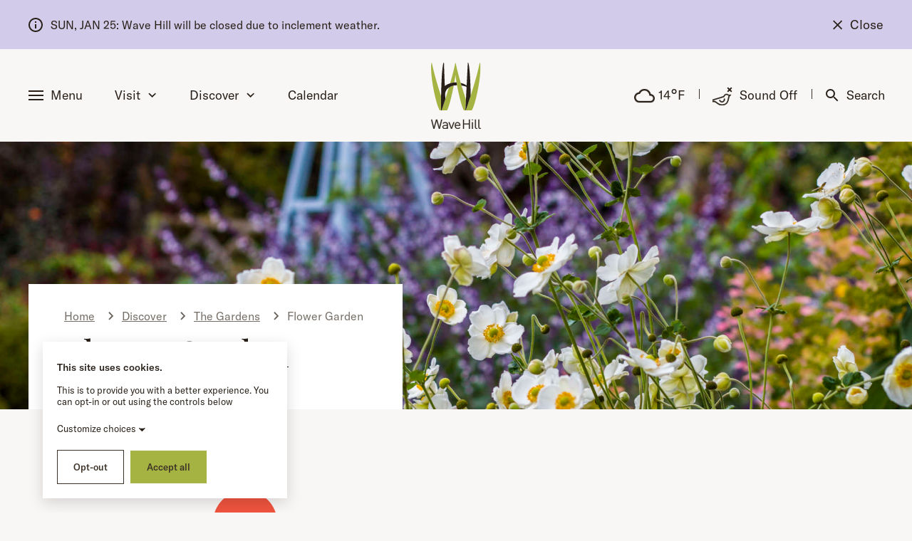

--- FILE ---
content_type: text/html; charset=UTF-8
request_url: https://www.wavehill.org/discover/gardens/flower-garden
body_size: 20575
content:
    
            <!doctype html>
<html class="no-js" lang="en-US">
    <head>
        <meta http-equiv="X-UA-Compatible" content="IE=edge">
        <meta http-equiv="x-dns-prefetch-control" content="on" />
        <meta charset="utf-8">
        <meta name="viewport" content="width=device-width, initial-scale=1">
        <script>document.querySelector('html').removeAttribute('class')</script>
        <title>Flower Garden - Wave Hill</title>
<meta
    name="robots"
    content="all"
>
    <meta name="description" content="Famous public garden in the northwest Bronx along the Hudson River, with flower gardens, alpine house, greenhouses, and cultural center.">
    <meta property="fb:profile_id" content="49025799490">
<meta property="og:url" content="https://www.wavehill.org/discover/gardens/flower-garden">
<meta property="og:type" content="website">
<meta property="og:title" content="Flower Garden - Wave Hill">
<meta property="og:image" content="https://www.wavehill.org/uploads/pages/_1200x630_crop_center-center_none/gardens_flower-garden_Wave-Hill_34.jpg">
<meta property="og:description" content="Famous public garden in the northwest Bronx along the Hudson River, with flower gardens, alpine house, greenhouses, and cultural center.">
<meta property="og:site_name" content="Wave Hill">
<meta property="og:locale" content="en-US">
<meta property="og:locale:alternate" content="en-US"><meta name="twitter:card" content="summary_large_image" />
<meta name="twitter:site" content="@WaveHill">
    <meta name="twitter:creator" content="@WaveHill">
<meta name="twitter:url" content="https://www.wavehill.org/discover/gardens/flower-garden">
<meta name="twitter:title" content="Flower Garden - Wave Hill">
<meta name="twitter:description" content="Famous public garden in the northwest Bronx along the Hudson River, with flower gardens, alpine house, greenhouses, and cultural center.">
<meta property="twitter:image" content="https://www.wavehill.org/uploads/pages/_1200x600_crop_center-center_none/gardens_flower-garden_Wave-Hill_34.jpg">
<link rel="home" href="https://www.wavehill.org/">
<link rel="canonical" href="https://www.wavehill.org/discover/gardens/flower-garden">
<link rel="alternate" href="https://www.wavehill.org/discover/gardens/flower-garden" hreflang="x-default">
<link 
	    rel="preconnect" 
            href="https://cdnjs.cloudflare.com" 
            crossorigin
        >        
	<link 
	    rel="preconnect" 
            href="https://fonts.googleapis.com" 
            crossorigin
        >        
	<link 
	    rel="preconnect" 
            href="https://fonts.gstatic.com" 
            crossorigin
        >
        <link 
            rel="preconnect" 
            href="https://www.googletagmanager.com" 
            crossorigin
        >
        <link
            href="//cdnjs.cloudflare.com/ajax/libs/font-awesome/6.6.0/css/all.min.css"
            rel="stylesheet"
        >
        <link
            href="//fonts.googleapis.com/css2?family=Playfair+Display:ital,wght@0,400..600;1,400..600&display=swap"
            rel="stylesheet"
        >
        <link
            rel="preload"
            as="style"
            href="/dist/main.min.css?v=1695662592"
            fetchpriority="high"
        >
        <link
            rel="stylesheet"
            type="text/css"
            href="/dist/main.min.css?v=1695662592"
        >
        <style>
            @font-face {
                font-family: GTAmerica;
                src: url(/fonts/GT-America-Standard-Medium.woff2) format("woff2"),url(/fonts/GT-America-Standard-Medium.woff) format("woff");
                font-weight: 600;
                font-style: normal
            }

            @font-face {
                font-family: GTAmerica;
                src: url(/fonts/GT-America-Standard-Medium-Italic.woff2) format("woff2"),url(/fonts/GT-America-Standard-Medium-Italic.woff) format("woff");
                font-weight: 600;
                font-style: italic
            }
            h1, h2, h3, h4, h5, h6 {
                font-weight: 400;
            }
            h1 strong, h2 strong, h3 strong, h4 strong, h5 strong, h6 strong {
                font-weight: 500;
            }
        </style>
        <link rel="mask-icon" href="/favicons/safari-pinned-tab.svg" color="#a4b341">
        <link rel="apple-touch-icon" sizes="180x180" href="/favicons/apple-touch-icon.png">
        <link rel="icon" type="image/png" sizes="32x32" href="/favicons/favicon-32x32.png">
        <link rel="icon" type="image/png" sizes="16x16" href="/favicons/favicon-16x16.png">
        <link rel="manifest" href="/site.webmanifest">
        <meta name="msapplication-TileColor" content="#ffffff">
        <meta name="theme-color" content="#ffffff">
                                                <script>
                    (function(w,d,s,l,i){w[l]=w[l]||[];w[l].push({'gtm.start':
                    new Date().getTime(),event:'gtm.js'});var f=d.getElementsByTagName(s)[0],
                    j=d.createElement(s),dl=l!='dataLayer'?'&l='+l:'';j.async=true;j.src=
                    'https://www.googletagmanager.com/gtm.js?id='+i+dl;f.parentNode.insertBefore(j,f);
                    })(window,document,'script','dataLayer','GTM-59VDKM');
                </script>
                        <style>                    .header .nav_primary .nav__item:not(.nav__item_has_dropdown) .nav__link svg.ico-arrow-down {
                        display: none;
                    }

                    .header .nav_primary .nav__item:not(.nav__item_has_dropdown) .nav__link[href="#"]:not(:only-child) {
                        padding-right: 3.313rem;
                    }

                    @media (max-width: 84.375rem) {
                        .header .nav_primary .nav__item:not(.nav__item_has_dropdown) .nav__link[href="#"]:not(:only-child) {
                            padding-right: 3rem;
                        }
                    }
                </style>
<style>                        header .nav_secondary li.nav__item:before {
                            transition: opacity 400ms;
                        }

                        header .nav_secondary li.nav__item:has(#nav-weather:empty) + li:before {
                            opacity: 0;
                        }

                        @keyframes fadeIn {
                            0% { opacity: 0; }
                            100% { opacity: 1; }
                        }

                        header .nav_secondary #nav-weather.init:not(:empty) {
                            animation: fadeIn 400ms;
                        }
                    </style></head>
    <body>
                    <noscript>
                <iframe
                    src="https://www.googletagmanager.com/ns.html?id=GTM-59VDKM"
                    height="0"
                    width="0"
                    style="display:none;visibility:hidden"
                ></iframe>
            </noscript>
        
        <a
            id="skip-to-content"
            href="#content"
        >Skip to content</a>

        <div
            role="alert"
            id="e6463fe85bbec6cb0bae37480e5da3225a1db9e0c2285dbe1c730bb952aebca7"
            class="alert fade show alert--non-urgent"
        >
            <div class="alert__inner">
                <div class="alert__content">
                    <div class="alert__ico">
                        <svg class="ico-info" width="24" height="24">
                            <use xlink:href="#ico-info"></use>
                        </svg>
                    </div>

                    <div class="alert__entry">
                        <p>
                            <span>SUN, JAN 25: Wave Hill will be closed due to inclement weather.</span>
                                                    </p>
                    </div>
                </div>

                <button type="button" class="alert__close" data-dismiss="alert">
                    <svg class="ico-close" width="14" height="14">
                        <use xlink:href="#ico-close"></use>
                    </svg>
                    <span>Close</span>
                </button>
            </div>
        </div>
        <script>
            (function () {
                var alertId = 'e6463fe85bbec6cb0bae37480e5da3225a1db9e0c2285dbe1c730bb952aebca7'

                if ((document.cookie || '')
                        .indexOf('alert-' + alertId + '=true')
                            < 0)
                    return

                var banner = document.getElementById(alertId)

                banner.parentElement
                    .removeChild(banner)
            })()
        </script>
    
        <script id="alert-cache-validator">
            (function () {
                var alert = document.querySelector('.alert[role=alert]')

                window.fetch('/ajax/alert?v=' + (new Date()).getTime())
                    .then(function(res) {
                        return res.text()
                    })
                    .then(function(text) {
                        var html = text.trim()

                        if (!html
                                && alert)
                            return document.body
                                .removeChild(alert)

                        var fragment = document.createRange()
                            .createContextualFragment(html)

                        var fragmentAlert = fragment
                            .querySelector('.alert[role=alert]')

                        if (!html
                                || (alert
                                        && fragmentAlert.innerHTML
                                            === alert.innerHTML))
                            return

                        if (alert)
                            document.body
                                .removeChild(alert)

                        var self = document
                            .getElementById('alert-cache-validator')

                        document.body
                            .insertBefore(fragment, self)

                        if (fragmentAlert) {
                            document.documentElement.style.scrollBehavior = 'auto'

                            setTimeout(function() {
                                window.scrollTo(0,
                                    window.scrollY + fragmentAlert.clientHeight)

                                document.documentElement.style.scrollBehavior = ''
                            }, 1)
                        }
                    })
                    .catch(function(err) {
                        console.warn(err)
                    })
            })()
        </script>

                    




            


<header class="header">
    <div class="header__inner">
        <div class="header__content">
            <a href="#" class="nav-trigger header__nav-trigger" role="button">
                <span class="nav-trigger__btn">
                    <span class="nav-trigger__line"></span>
                    <span class="nav-trigger__line"></span>
                    <span class="nav-trigger__line"></span>
                </span>

                <span class="nav-trigger__text">
                    <span class="nav-trigger__state">Menu</span>
                    <span class="nav-trigger__state">Close</span>
                </span>
            </a>

            <ul class="nav nav_primary">
                                                    
                    
                    <li class="nav__item">
                        <a
                            href="#"
                            class="nav__link"
                        >Visit</a>
                                                    <div class="nav__dropdown">
                                <div class="nav__dropdown-inner">
                                    <div class="nav__dropdown-content">
                                                                                    <div class="nav__dropdown-head">
                                                <h2
                                                    class="nav__dropdown-title"
                                                >Visit Wave Hill</h2>
                                                <p>Last admission 30 minutes before closing</p>
                                            </div>
                                        <div class="nav__dropdown-body">
                                            <div class="nav__cols">
                                                <div class="nav__col nav__col_size_1">
                                                    <ul class="list-links">
                                                        <li class="list-links__item">
                                                            <a
                                                                href="https://www.wavehill.org/visit"
                                                                class="list-links__link"
                                                            >Overview</a>
                                                        </li>
                                                                                                                    <li class="list-links__item">
                                                                <a
                                                                    href="https://www.wavehill.org/visit/know-before-you-go"
                                                                    class="list-links__link"
                                                                >Know Before You Go</a>
                                                            </li>
                                                                                                                    <li class="list-links__item">
                                                                <a
                                                                    href="https://www.wavehill.org/visit/the-shop"
                                                                    class="list-links__link"
                                                                >The Shop</a>
                                                            </li>
                                                                                                                    <li class="list-links__item">
                                                                <a
                                                                    href="https://www.wavehill.org/visit/accessibility"
                                                                    class="list-links__link"
                                                                >Accessibility</a>
                                                            </li>
                                                                                                                    <li class="list-links__item">
                                                                <a
                                                                    href="https://www.wavehill.org/visit/admission-tickets-religious"
                                                                    class="list-links__link"
                                                                >For Our Religiously Observant Visitors</a>
                                                            </li>
                                                                                                                    <li class="list-links__item">
                                                                <a
                                                                    href="https://www.wavehill.org/visit/private-tours-events"
                                                                    class="list-links__link"
                                                                >Private Tours</a>
                                                            </li>
                                                                                                                    <li class="list-links__item">
                                                                <a
                                                                    href="https://www.wavehill.org/visit/getting-here"
                                                                    class="list-links__link"
                                                                >Getting Here</a>
                                                            </li>
                                                                                                                    <li class="list-links__item">
                                                                <a
                                                                    href="https://www.wavehill.org/visit/the-cafe"
                                                                    class="list-links__link"
                                                                >The Café</a>
                                                            </li>
                                                                                                            </ul>
                                                </div>

                                                <div class="nav__col nav__col_size_2">
                                                    <ul class="list-place-info">
                                                        <li class="list-place-info__item">
                                                            <h6
                                                                class="list-place-info__title"
                                                            >Location</h6>
                                                            <p>4900 Independence Avenue<br />Bronx, NY 10471</p>
                                                        </li>

                                                                                                                
                                                        <li class="list-place-info__item">
                                                            <h6
                                                                class="list-place-info__title"
                                                            >Today’s Hours</h6>
                                                            <ul class="list-work-time">
                                                                <li class="list-work-time__item">
                                                                                                                                            <div class="list-work-time__content"><span
                                                                                    class="list-work-time__entry"
                                                                                                                                                                    >Sunday</span>
                                                                                <span
                                                                                    class="list-work-time__entry"
                                                                                >10:00AM - 4:30PM</span>
                                                                                </div>
                                                                                                                                        <div class="list-work-time__aside">
                                                                        <div class="list-work-time__state">
                                                                                                                                                            <span class="list-work-time__icon list-work-time__icon_active"></span>
                                                                                <span>Open</span>
                                                                                                                                                    </div>
                                                                    </div>
                                                                </li>
                                                            </ul>
                                                        </li>

                                                            </ul>
                                                </div>
                                            </div>
                                        </div>
                                    </div>
                                                                                                                <div
                                            class="nav__dropdown-image nav__dropdown-image_size_1"
                                        >
                                            <img
        src="/uploads/general/_sm/258571/2022-06-30_092825_wave-hill.jpg"
                    srcset="/uploads/general/_md/258571/2022-06-30_092825_wave-hill.jpg 768w, /uploads/general/_lg/258571/2022-06-30_092825_wave-hill.jpg 1024w, /uploads/general/_xl/258571/2022-06-30_092825_wave-hill.jpg 1600w"
            sizes="100vw"
                        alt="2022 06 30 092825 wave hill"
        width="1987"
        height="3000"
                    data-object-fit="cover"
            data-object-position="50% 50%"
            style="object-position:50% 50%;"
                    >
                                        </div>
                                                                    </div>
                            </div>
                                            </li>
                
                                    
                    
                    <li class="nav__item">
                        <a
                            href="#"
                            class="nav__link"
                        >Discover</a>
                                                    <div class="nav__dropdown">
                                <div class="nav__dropdown-inner">
                                    <div class="nav__dropdown-content">
                                                                                    <div class="nav__dropdown-head">
                                                <h2
                                                    class="nav__dropdown-title"
                                                >Discover Wave Hill</h2>
                                                <p></p>
                                            </div>
                                        <div class="nav__dropdown-body">
                                            <ul class="list-links">
                                                <li class="list-links__item">
                                                    <a
                                                        href="https://www.wavehill.org/discover"
                                                        class="list-links__link"
                                                    >Overview</a>
                                                </li>
                                                                                                    <li class="list-links__item">
                                                        <a
                                                            href="https://www.wavehill.org/discover/gardens"
                                                            class="list-links__link"
                                                        >The Gardens</a>
                                                    </li>
                                                                                                    <li class="list-links__item">
                                                        <a
                                                            href="https://www.wavehill.org/discover/arts"
                                                            class="list-links__link"
                                                        >Arts</a>
                                                    </li>
                                                                                                    <li class="list-links__item">
                                                        <a
                                                            href="https://www.wavehill.org/discover/garden-journal"
                                                            class="list-links__link"
                                                        >Garden Journal</a>
                                                    </li>
                                                                                                    <li class="list-links__item">
                                                        <a
                                                            href="https://www.wavehill.org/discover/our-mission-history"
                                                            class="list-links__link"
                                                        >Our Mission &amp; History</a>
                                                    </li>
                                                                                            </ul>
                                        </div>
                                    </div>
                                                                                                                <div
                                            class="nav__dropdown-image nav__dropdown-image_size_1"
                                        >
                                            <img
        src="/uploads/general/_sm/258572/2022-06-07_150639_wave-hill.jpg"
                    srcset="/uploads/general/_md/258572/2022-06-07_150639_wave-hill.jpg 768w, /uploads/general/_lg/258572/2022-06-07_150639_wave-hill.jpg 1024w, /uploads/general/_xl/258572/2022-06-07_150639_wave-hill.jpg 1600w"
            sizes="100vw"
                        alt="2022 06 07 150639 wave hill"
        width="1987"
        height="3000"
                    data-object-fit="cover"
            data-object-position="50% 50%"
            style="object-position:50% 50%;"
                    >
                                        </div>
                                                                    </div>
                            </div>
                                            </li>
                
                                                    <li class="nav__item">
                        <a
                            href="https://www.wavehill.org/calendar"
                            class="nav__link"
                        >Calendar</a>
                    </li>
                            </ul>
        </div>

        <div class="header__aside">
                            <a
                    href="/"
                    class="logo"
                    aria-label="Wave Hill Home"
                >
                    <img
                        src="/uploads/general/wavehill-logo.svg"
                        alt="Wave Hill Logo"
                        width="70"
                        height="93"
                    >
                </a>
                    </div>

        <div class="header__content header__content_text_right">
            <ul class="nav nav_secondary">
                <li class="nav__item">
                    <div 
                        id="nav-weather"
                        class="nav__link nav__link_wheater"
                    ></div>
                                        <script>
                        (function () {
                            var navWeather = document.getElementById('nav-weather')

                            if (!navWeather)
                                return

                            var htmlExp = /nav__text_superscript/

                            var cacheKey = 'navWeather'

                            var cache = window.sessionStorage.getItem(cacheKey)

                            if (!cache)
                                navWeather.classList.add('init')

                            if (cache
                                    && navWeather.innerHTML !== cache
                                    && cache.match(htmlExp))
                                navWeather.innerHTML = cache

                            window.fetch('/ajax/weather?v=' + (new Date()).getTime())
                                .then(function(res) {
                                    return res.text()
                                })
                                .then(function(text) {
                                    if (!text
                                            || text === navWeather.innerHTML
                                            || !text.match(htmlExp))
                                        return;

                                    navWeather.innerHTML = text

                                    window.sessionStorage.setItem(cacheKey, text)

                                    console.log('Weather updated')
                                })
                                .catch(function(err) {
                                    console.warn(err)
                                })
                        })()
                   </script>
                </li>
                <li class="nav__item"><a href="#" class="nav__link btn-play off">
        <span class="btn-play__icons">
            <svg class="ico-bird" width="28" height="28">
                <use xlink:href="#ico-bird"></use>
            </svg><!-- /.ico-bird -->

            <span class="btn-play__icons-states">
                <svg class="ico-sound-on" width="28" height="28">
                    <use xlink:href="#ico-sound-on"></use>
                </svg><!-- /.ico-sound-on -->

                <svg class="ico-sound-off" width="28" height="28">
                    <use xlink:href="#ico-sound-off"></use>
                </svg><!-- /.ico-sound-on -->
            </span>
        </span>

        <span class="btn-play__text">Sound Off</span>
    </a>

    <div class="audio-holder">
        <audio class="audio">
            <source src="/uploads/general/bird-audio.mp3" type="audio/mpeg">
        </audio>
    </div><!-- /.audio-holder --></li>
                <li class="nav__item">
                    <a href="/search" class="nav__link js--searchTrigger">
                        <svg class="ico-search" width="20" height="20">
                            <use xlink:href="#ico-search"></use>
                        </svg>
                        <span>Search</span>
                    </a>
                </li>
            </ul>
        </div>
    </div>

    <div class="mega-menu">
        <a href="#" class="mega-menu__close">
            <span class="mega-menu__close-icon">
                <svg class="ico-close" width="14" height="14">
                    <use xlink:href="#ico-close"></use>
                </svg>
            </span>
            <span class="mega-menu__close-text">Close</span>
        </a>
        <div class="mega-menu__content">
            <div class="mega-menu__search">
                <div class="search-secondary">
                    <form action="/search" role="search">
                        <label
                            for="search-secondary__q"
                            class="hidden"
                        >Search</label>
                        <input
                            class="search-secondary__field"
                            type="search"
                            name="q"
                            id="search-secondary__q"
                            placeholder="Search"
                        >
                        <button
                            type="submit"
                            class="search-secondary__btn"
                            aria-label="Submit"
                        >
                            <svg class="ico-search" width="20" height="20">
                                <use xlink:href="#ico-search"></use>
                            </svg>
                        </button>
                    </form>
                </div>
            </div>
            
            <nav class="mega-menu__cols">
                <div class="mega-menu__col mega-menu__col_size_1">
                                            <ul class="nav-secondary">
                            <li class="nav-secondary__item">
                                    <a
                                            href="https://www.wavehill.org/"
                                            class="nav-secondary__link"
                                        >Home</a></li><li class="nav-secondary__item">
                                    <a
                                            href="#subNav2"
                                            data-toggle="collapse"
                                            class="nav-secondary__link"
                                        >
                                            <span>Visit</span>
                                            <svg class="ico-arrow-down" width="11" height="12">
                                                <use xlink:href="#ico-arrow-down"></use>
                                            </svg>
                                        </a>

                                        <ul
                                            class="nav-secondary__dropdown collapse"
                                            id="subNav2"
                                        >
                                            <li class="nav-secondary__dropdown-item">
                                                <a
                                                    href="https://www.wavehill.org/visit"
                                                    class="nav-secondary__dropdown-link"
                                                >Overview</a>
                                            </li>
                                                                                            <li class="nav-secondary__dropdown-item">
                                                    <a
                                                        href="https://www.wavehill.org/visit/know-before-you-go"
                                                        class="nav-secondary__dropdown-link"
                                                    >Know Before You Go</a>
                                                </li>
                                                                                            <li class="nav-secondary__dropdown-item">
                                                    <a
                                                        href="https://www.wavehill.org/visit/the-shop"
                                                        class="nav-secondary__dropdown-link"
                                                    >The Shop</a>
                                                </li>
                                                                                            <li class="nav-secondary__dropdown-item">
                                                    <a
                                                        href="https://www.wavehill.org/visit/accessibility"
                                                        class="nav-secondary__dropdown-link"
                                                    >Accessibility</a>
                                                </li>
                                                                                            <li class="nav-secondary__dropdown-item">
                                                    <a
                                                        href="https://www.wavehill.org/visit/admission-tickets-religious"
                                                        class="nav-secondary__dropdown-link"
                                                    >For Our Religiously Observant Visitors</a>
                                                </li>
                                                                                            <li class="nav-secondary__dropdown-item">
                                                    <a
                                                        href="https://www.wavehill.org/visit/private-tours-events"
                                                        class="nav-secondary__dropdown-link"
                                                    >Private Tours</a>
                                                </li>
                                                                                            <li class="nav-secondary__dropdown-item">
                                                    <a
                                                        href="https://www.wavehill.org/visit/getting-here"
                                                        class="nav-secondary__dropdown-link"
                                                    >Getting Here</a>
                                                </li>
                                                                                            <li class="nav-secondary__dropdown-item">
                                                    <a
                                                        href="https://www.wavehill.org/visit/the-cafe"
                                                        class="nav-secondary__dropdown-link"
                                                    >The Café</a>
                                                </li>
                                                                                    </ul></li><li class="nav-secondary__item">
                                    <a
                                            href="#subNav3"
                                            data-toggle="collapse"
                                            class="nav-secondary__link"
                                        >
                                            <span>Discover</span>
                                            <svg class="ico-arrow-down" width="11" height="12">
                                                <use xlink:href="#ico-arrow-down"></use>
                                            </svg>
                                        </a>

                                        <ul
                                            class="nav-secondary__dropdown collapse"
                                            id="subNav3"
                                        >
                                            <li class="nav-secondary__dropdown-item">
                                                <a
                                                    href="https://www.wavehill.org/discover"
                                                    class="nav-secondary__dropdown-link"
                                                >Overview</a>
                                            </li>
                                                                                            <li class="nav-secondary__dropdown-item">
                                                    <a
                                                        href="https://www.wavehill.org/discover/gardens"
                                                        class="nav-secondary__dropdown-link"
                                                    >The Gardens</a>
                                                </li>
                                                                                            <li class="nav-secondary__dropdown-item">
                                                    <a
                                                        href="https://www.wavehill.org/discover/arts"
                                                        class="nav-secondary__dropdown-link"
                                                    >Arts</a>
                                                </li>
                                                                                            <li class="nav-secondary__dropdown-item">
                                                    <a
                                                        href="https://www.wavehill.org/discover/garden-journal"
                                                        class="nav-secondary__dropdown-link"
                                                    >Garden Journal</a>
                                                </li>
                                                                                            <li class="nav-secondary__dropdown-item">
                                                    <a
                                                        href="https://www.wavehill.org/discover/our-mission-history"
                                                        class="nav-secondary__dropdown-link"
                                                    >Our Mission &amp; History</a>
                                                </li>
                                                                                    </ul></li><li class="nav-secondary__item">
                                    <a
                                            href="https://www.wavehill.org/calendar"
                                            class="nav-secondary__link"
                                        >Calendar</a></li><li class="nav-secondary__item">
                                    <a
                                            href="https://www.wavehill.org/visit/the-shop"
                                            class="nav-secondary__link"
                                        >The Shop</a></li><li class="nav-secondary__item">
                                    <a
                                            href="#subNav6"
                                            data-toggle="collapse"
                                            class="nav-secondary__link"
                                        >
                                            <span>Education</span>
                                            <svg class="ico-arrow-down" width="11" height="12">
                                                <use xlink:href="#ico-arrow-down"></use>
                                            </svg>
                                        </a>

                                        <ul
                                            class="nav-secondary__dropdown collapse"
                                            id="subNav6"
                                        >
                                            <li class="nav-secondary__dropdown-item">
                                                <a
                                                    href="https://www.wavehill.org/education"
                                                    class="nav-secondary__dropdown-link"
                                                >Overview</a>
                                            </li>
                                                                                            <li class="nav-secondary__dropdown-item">
                                                    <a
                                                        href="https://www.wavehill.org/education/schools-and-teachers"
                                                        class="nav-secondary__dropdown-link"
                                                    >Schools &amp; Teachers</a>
                                                </li>
                                                                                            <li class="nav-secondary__dropdown-item">
                                                    <a
                                                        href="https://www.wavehill.org/education/adult-learning"
                                                        class="nav-secondary__dropdown-link"
                                                    >Adult Learning</a>
                                                </li>
                                                                                            <li class="nav-secondary__dropdown-item">
                                                    <a
                                                        href="https://www.wavehill.org/education/children-and-families"
                                                        class="nav-secondary__dropdown-link"
                                                    >Children &amp; Families</a>
                                                </li>
                                                                                            <li class="nav-secondary__dropdown-item">
                                                    <a
                                                        href="https://www.wavehill.org/education/john-nally-intern-program"
                                                        class="nav-secondary__dropdown-link"
                                                    >John Nally Intern Program</a>
                                                </li>
                                                                                            <li class="nav-secondary__dropdown-item">
                                                    <a
                                                        href="https://www.wavehill.org/education/youth-internships"
                                                        class="nav-secondary__dropdown-link"
                                                    >Youth Internships</a>
                                                </li>
                                                                                    </ul></li><li class="nav-secondary__item">
                                    <a
                                            href="#subNav7"
                                            data-toggle="collapse"
                                            class="nav-secondary__link"
                                        >
                                            <span>Support</span>
                                            <svg class="ico-arrow-down" width="11" height="12">
                                                <use xlink:href="#ico-arrow-down"></use>
                                            </svg>
                                        </a>

                                        <ul
                                            class="nav-secondary__dropdown collapse"
                                            id="subNav7"
                                        >
                                            <li class="nav-secondary__dropdown-item">
                                                <a
                                                    href="https://www.wavehill.org/support"
                                                    class="nav-secondary__dropdown-link"
                                                >Overview</a>
                                            </li>
                                                                                            <li class="nav-secondary__dropdown-item">
                                                    <a
                                                        href="https://www.wavehill.org/support/leadership-council"
                                                        class="nav-secondary__dropdown-link"
                                                    >Leadership Council</a>
                                                </li>
                                                                                            <li class="nav-secondary__dropdown-item">
                                                    <a
                                                        href="https://www.wavehill.org/support/tributes-and-dedications"
                                                        class="nav-secondary__dropdown-link"
                                                    >Tributes &amp; Dedications</a>
                                                </li>
                                                                                            <li class="nav-secondary__dropdown-item">
                                                    <a
                                                        href="https://www.wavehill.org/support/corporate-and-foundation"
                                                        class="nav-secondary__dropdown-link"
                                                    >Corporate &amp; Foundation</a>
                                                </li>
                                                                                            <li class="nav-secondary__dropdown-item">
                                                    <a
                                                        href="https://www.wavehill.org/support/ways-to-give"
                                                        class="nav-secondary__dropdown-link"
                                                    >More Ways to Give</a>
                                                </li>
                                                                                            <li class="nav-secondary__dropdown-item">
                                                    <a
                                                        href="https://www.wavehill.org/support/board-and-friends"
                                                        class="nav-secondary__dropdown-link"
                                                    >Board and Friends</a>
                                                </li>
                                                                                            <li class="nav-secondary__dropdown-item">
                                                    <a
                                                        href="https://www.wavehill.org/support/planned-giving"
                                                        class="nav-secondary__dropdown-link"
                                                    >Planned Giving</a>
                                                </li>
                                                                                            <li class="nav-secondary__dropdown-item">
                                                    <a
                                                        href="https://www.wavehill.org/support/benefit-events"
                                                        class="nav-secondary__dropdown-link"
                                                    >Benefit Events</a>
                                                </li>
                                                                                            <li class="nav-secondary__dropdown-item">
                                                    <a
                                                        href="https://www.wavehill.org/support/membership"
                                                        class="nav-secondary__dropdown-link"
                                                    >Membership</a>
                                                </li>
                                                                                    </ul></li>                        </ul>
                                    </div>

                                    <div class="mega-menu__col mega-menu__col_size_2">
                        <div class="mega-menu__section">
                                                            <div class="mega-menu__section">
                                                                            <h6 class="mega-menu__section-title">
                                            <span>Interested in renting our space?</span>
                                        </h6>
                                                                        <ul class="list-links">
                                                                                    <li class="list-links__item">
                                                <a
                                                    href="https://www.wavehill.org/weddings-private-events"
                                                    class="list-links__link"
                                                >Weddings &amp; Private Events</a>
                                            </li>
                                                                                    <li class="list-links__item">
                                                <a
                                                    href="https://www.wavehill.org/conferences-and-retreats"
                                                    class="list-links__link"
                                                >Conferences &amp; Retreats</a>
                                            </li>
                                                                                    <li class="list-links__item">
                                                <a
                                                    href="https://www.wavehill.org/photo-film-shoots"
                                                    class="list-links__link"
                                                >Photo &amp; Film Shoots</a>
                                            </li>
                                                                                    <li class="list-links__item">
                                                <a
                                                    href="https://www.wavehill.org/contact"
                                                    class="list-links__link"
                                                >Contact</a>
                                            </li>
                                                                                    <li class="list-links__item">
                                                <a
                                                    href="https://www.wavehill.org/jobs-internships"
                                                    class="list-links__link"
                                                >Jobs &amp; Internships</a>
                                            </li>
                                                                                    <li class="list-links__item">
                                                <a
                                                    href="https://www.wavehill.org/volunteer-at-wave-hill"
                                                    class="list-links__link"
                                                >Volunteer</a>
                                            </li>
                                                                            </ul>
                                </div>
                            
                                                    </div>
                    </div>
                
                <div class="mega-menu__col mega-menu__col_size_3">
                    <div class="mega-menu__actions">
                        <div class="row align-items-center align-items-xl-start">
                                                                <div class="col-auto col-lg-12 order-5 order-md-0">
                                        <a
                                            href="https://176.blackbaudhosting.com/176/GOS---IND"
                                            class="btn btn_icon"
                                            target="_blank"
                                            rel="noopener noreferrer"
                                            title="Opens in a new tab"
                                        >
                                            
                                                                                            <img
                                                    width="24"
                                                    height="24"
                                                    src="/uploads/general/giftcard%403x.png"
                                                    alt=""
                                                >
                                                                                        <span>Donate</span>
                                        </a>
                                    </div>
                                                                                        <div class="col-auto col-lg-12">
                                    <a
                                        href="https://176.blackbaudhosting.com/176/page.aspx?pid=191&amp;csid=3506FE0B-149D-459e-A48B-98FE6E322FF4"
                                        class="btn-link btn-link_icon"
                                        target="_blank"
                                        rel="noopener noreferrer"
                                        title="Opens in a new tab"
                                    >
                                        
                                                                                    <img
                                                width="24"
                                                height="24"
                                                src="/uploads/general/cart%403x.png"
                                                alt=""
                                            >
                                                                                <span class="btn-link__text">Online Cart</span>
                                    </a>
                                </div>
                                                    </div>
                    </div>
                </div>
            </nav>
        </div>
    </div>

    <div class="header__search">
        <div class="header__search-head">
            <a href="#" class="header__search-close">
                <svg class="ico-close" width="15" height="15">
                    <use xlink:href="#ico-close"></use>
                </svg>
                <span>Close</span>
            </a>
        </div>

        <div class="header__search-body">
            <div class="container">
                <div class="search">
                    <form action="/search">
                        <div class="search__inner">
                            <label for="search__q" class="hidden">Search</label>
                            <input
                                class="search__field"
                                type="search"
                                name="q"
                                id="search__q"
                                placeholder="Search wavehill.org"
                                required
                            >
                            <button type="submit" class="btn btn_icon search__btn">
                                <svg class="ico-search" width="20" height="20">
                                    <use xlink:href="#ico-search"></use>
                                </svg>
                                <span>Search</span>
                            </button>

                            <a href="#" class="search__clear">
                                <svg class="ico-clear" width="19" height="14">
                                    <use xlink:href="#ico-clear"></use>
                                </svg>

                                <span class="search__clear-text">Clear</span>
                            </a>
                        </div>
                    </form>
                </div>
            </div>
        </div>
    </div>
</header>
                
        <main id="content" class="main" tabindex="-1">
                                    

<div class="main__shadows">
    <div
        class="main__shadow main__shadow_8"
    ></div>
    <div class="main__shadow main__shadow_9"></div>
    <div class="main__shadow main__shadow_10"></div>
    <div class="main__shadow main__shadow_11"></div>
    <div class="main__shadow main__shadow_12"></div>
</div>


<div
    class="intro-secondary"
>
    <div class="intro-secondary__top">
                <div class="intro-secondary__inner">
                            <div
                    class="intro-secondary__wallpaper"
                    data-aos="fade-up"
                    data-aos-duration="600"
                >
                    <img
        src="/uploads/pages/_sm/gardens_flower-garden_Wave-Hill_34.jpg"
                    srcset="/uploads/pages/_md/gardens_flower-garden_Wave-Hill_34.jpg 768w, /uploads/pages/_lg/gardens_flower-garden_Wave-Hill_34.jpg 1024w, /uploads/pages/_xl/gardens_flower-garden_Wave-Hill_34.jpg 1600w"
            sizes="100vw"
                        alt="Gardens flower garden Wave Hill 34"
        width="3000"
        height="2000"
                    data-object-fit="cover"
            data-object-position="50% 50%"
            style="object-position:50% 50%;"
                    >
                </div>
                        <div class="container">
                <div class="intro-secondary__content" data-aos="fade-up" data-aos-delay="400" data-aos-duration="800">
                    <ul class="breadcrumbs">
                        <li class="breadcrumbs__item breadcrumbs__item_current"><a href="/">Home</a></li>
                                                    <li class="breadcrumbs__item breadcrumbs__item_current"><a href="https://www.wavehill.org/discover">Discover</a></li>
                                                    <li class="breadcrumbs__item breadcrumbs__item_current"><a href="https://www.wavehill.org/discover/gardens">The Gardens</a></li>
                                                <li class="breadcrumbs__item breadcrumbs__item_current">Flower Garden</li>
                    </ul>
                                        <h1
                        class="intro-secondary__title"
                    >Flower Garden</h1>
                </div>
            </div>
        </div>
    </div>

    </div>

    <section class="section section_layout_6">
        <div class="container">
            <div class="row justify-content-center">
                <div
                    class="col-md-10 col-lg-6"
                >
                                            <header
                            class="section__head mb-0"
                        >
                            <h2>
                                <span
                                    class="section__title"
                                >A Lavish Succession <em>of </em>Blooms</span>
                            </h2>
                                                            <div class="rich-text">
                                    <p>Enclosed by a rustic cedar fence, inspirational plantings of hardy and tender perennials, annuals, bulbs and shrubs bloom in lavish succession.</p><p>Starting in 1969, what was then a formal rose garden underwent a transformation that was inspired by the Arts and Crafts gardening style, popular in the late 19th and early 20th centuries. The Flower Garden as we know it today displays an informal tapestry of vintage and modern perennials, annuals, shrubs and tender exotics.</p>
                                </div>
                                                    </header>
                                    </div>

                            </div>
        </div>
    </section>

            

<section class="section section_layout_8">
        <div
            class="slider"
        >
            <div class="slider__clip">
                <div class="slider__inner">
                                            <div class="container">
                            <div class="row">
                                <div class="col-12 col-lg-9">
                                        <div
                        class="slider__container"
                    >
                        <div class="swiper-container">
                            <div class="swiper-wrapper">
                                                                    <div class="slider__slide swiper-slide" >
                                        <div class="slider__slide-image slider__slide-image_alt">
                                            <img
        src="/uploads/pages/_sm/gardens_flower-garden_Wave-Hill_12.jpg"
                    srcset="/uploads/pages/_md/gardens_flower-garden_Wave-Hill_12.jpg 768w, /uploads/pages/_lg/gardens_flower-garden_Wave-Hill_12.jpg 1024w, /uploads/pages/_xl/gardens_flower-garden_Wave-Hill_12.jpg 1600w"
            sizes="100vw"
                        alt="Gardens flower garden Wave Hill 12"
        width="3000"
        height="1987"
                    data-object-fit="cover"
            data-object-position="50% 50%"
            style="object-position:50% 50%;"
                    >
                                        </div>
                                                                                    <div class="slider__slide-content">
                                                                                            </div>
                                                                            </div>
                                                                    <div class="slider__slide swiper-slide" >
                                        <div class="slider__slide-image slider__slide-image_alt">
                                            <img
        src="/uploads/pages/_sm/gardens_flower-garden_Wave-Hill_74.jpg"
                    srcset="/uploads/pages/_md/gardens_flower-garden_Wave-Hill_74.jpg 768w, /uploads/pages/_lg/gardens_flower-garden_Wave-Hill_74.jpg 1024w, /uploads/pages/_xl/gardens_flower-garden_Wave-Hill_74.jpg 1600w"
            sizes="100vw"
                        alt="Gardens flower garden Wave Hill 74"
        width="3000"
        height="1987"
                    data-object-fit="cover"
            data-object-position="50% 50%"
            style="object-position:50% 50%;"
                    >
                                        </div>
                                                                                    <div class="slider__slide-content">
                                                                                            </div>
                                                                            </div>
                                                                    <div class="slider__slide swiper-slide" >
                                        <div class="slider__slide-image slider__slide-image_alt">
                                            <img
        src="/uploads/pages/_sm/gardens_flower-garden_Wave-Hill_69.jpg"
                    srcset="/uploads/pages/_md/gardens_flower-garden_Wave-Hill_69.jpg 768w, /uploads/pages/_lg/gardens_flower-garden_Wave-Hill_69.jpg 1024w, /uploads/pages/_xl/gardens_flower-garden_Wave-Hill_69.jpg 1600w"
            sizes="100vw"
                        alt="Gardens flower garden Wave Hill 69"
        width="3000"
        height="1987"
                    data-object-fit="cover"
            data-object-position="50% 50%"
            style="object-position:50% 50%;"
                    >
                                        </div>
                                                                                    <div class="slider__slide-content">
                                                                                            </div>
                                                                            </div>
                                                                    <div class="slider__slide swiper-slide" >
                                        <div class="slider__slide-image slider__slide-image_alt">
                                            <img
        src="/uploads/pages/_sm/gardens_flower-garden_Wave-Hill_33.jpg"
                    srcset="/uploads/pages/_md/gardens_flower-garden_Wave-Hill_33.jpg 768w, /uploads/pages/_lg/gardens_flower-garden_Wave-Hill_33.jpg 1024w, /uploads/pages/_xl/gardens_flower-garden_Wave-Hill_33.jpg 1600w"
            sizes="100vw"
                        alt="Gardens flower garden Wave Hill 33"
        width="3000"
        height="2000"
                    data-object-fit="cover"
            data-object-position="50% 50%"
            style="object-position:50% 50%;"
                    >
                                        </div>
                                                                                    <div class="slider__slide-content">
                                                                                            </div>
                                                                            </div>
                                                                    <div class="slider__slide swiper-slide" >
                                        <div class="slider__slide-image slider__slide-image_alt">
                                            <img
        src="/uploads/pages/_sm/gardens_flower-garden_Wave-Hill_04.jpg"
                    srcset="/uploads/pages/_md/gardens_flower-garden_Wave-Hill_04.jpg 768w, /uploads/pages/_lg/gardens_flower-garden_Wave-Hill_04.jpg 1024w, /uploads/pages/_xl/gardens_flower-garden_Wave-Hill_04.jpg 1600w"
            sizes="100vw"
                        alt="Gardens flower garden Wave Hill 04"
        width="3000"
        height="1987"
                    data-object-fit="cover"
            data-object-position="50% 50%"
            style="object-position:50% 50%;"
                    >
                                        </div>
                                                                                    <div class="slider__slide-content">
                                                                                            </div>
                                                                            </div>
                                                            </div>
                                                            <div class="slider__controls">
                                    <div class="slider__prev swiper-button-prev"></div>
                                    <div class="slider__pagination swiper-pagination"></div>
                                    <div class="slider__next swiper-button-next"></div>
                                </div>
                                                    </div>
                    </div>
                                                    </div>
                                <div class="col">
                                    <div class="slider__aside lg">
                                        <div class="slider__entry">
                                                                                                                                        <p>The considered use of color is a hallmark of the Arts and Crafts gardening style, and in this garden, each planting bed features its own subtle color theme.</p>
                                                                                    </div>
                                    </div>
                                </div>
                            </div>
                        </div>
                                    </div>
            </div>
        </div>
    </section>

                    <section class="section section_layout_8 section_layout_8-rich-text">
        <div class="container">
            <div class="row justify-content-center">
                <div class="col-md-10 col-lg-6">
                    <div class="section__entry section__entry--rich-text">
                        <div class="rich-text">
                            <p>In addition to inground plantings, the Flower Garden includes container-grown plants, especially as its center, where seasonal changes add interest to the symmetry of the space.</p>
                        </div>
                    </div>
                </div>
            </div>
        </div>
    </section>

                
    <section class="section section_layout_8">
        <div class="slider container">
            <div class="slider__clip">
                <div class="slider__inner">
                    <div class="slider__container single-center">
                        <div class="swiper-container">
                            <div class="swiper-wrapper">
                                                                    <div class="slider__slide swiper-slide" >
                                        <div class="slider__slide-image slider__slide-image_alt">
                                            <img
        src="/uploads/pages/_sm/gardens_flower-garden_Wave-Hill_47.jpg"
                    srcset="/uploads/pages/_md/gardens_flower-garden_Wave-Hill_47.jpg 768w, /uploads/pages/_lg/gardens_flower-garden_Wave-Hill_47.jpg 1024w, /uploads/pages/_xl/gardens_flower-garden_Wave-Hill_47.jpg 1600w"
            sizes="100vw"
                        alt="Gardens flower garden Wave Hill 47"
        width="3000"
        height="2000"
                    data-object-fit="cover"
            data-object-position="50% 50%"
            style="object-position:50% 50%;"
                    >
                                        </div>
                                                                                    <div class="slider__slide-content">
                                                                                            </div>
                                                                            </div>
                                                                    <div class="slider__slide swiper-slide" >
                                        <div class="slider__slide-image slider__slide-image_alt">
                                            <img
        src="/uploads/pages/_sm/gardens_flower-garden_Wave-Hill_35.jpg"
                    srcset="/uploads/pages/_md/gardens_flower-garden_Wave-Hill_35.jpg 768w, /uploads/pages/_lg/gardens_flower-garden_Wave-Hill_35.jpg 1024w, /uploads/pages/_xl/gardens_flower-garden_Wave-Hill_35.jpg 1600w"
            sizes="100vw"
                        alt="Gardens flower garden Wave Hill 35"
        width="3000"
        height="1987"
                    data-object-fit="cover"
            data-object-position="50% 50%"
            style="object-position:50% 50%;"
                    >
                                        </div>
                                                                                    <div class="slider__slide-content">
                                                                                            </div>
                                                                            </div>
                                                                    <div class="slider__slide swiper-slide" >
                                        <div class="slider__slide-image slider__slide-image_alt">
                                            <img
        src="/uploads/pages/_sm/gardens_flower-garden_Wave-Hill_88.jpg"
                    srcset="/uploads/pages/_md/gardens_flower-garden_Wave-Hill_88.jpg 768w, /uploads/pages/_lg/gardens_flower-garden_Wave-Hill_88.jpg 1024w, /uploads/pages/_xl/gardens_flower-garden_Wave-Hill_88.jpg 1600w"
            sizes="100vw"
                        alt="Gardens flower garden Wave Hill 88"
        width="3000"
        height="1987"
                    data-object-fit="cover"
            data-object-position="50% 50%"
            style="object-position:50% 50%;"
                    >
                                        </div>
                                                                                    <div class="slider__slide-content">
                                                                                            </div>
                                                                            </div>
                                                                    <div class="slider__slide swiper-slide" >
                                        <div class="slider__slide-image slider__slide-image_alt">
                                            <img
        src="/uploads/pages/_sm/gardens_flower-garden_Wave-Hill_06.jpg"
                    srcset="/uploads/pages/_md/gardens_flower-garden_Wave-Hill_06.jpg 768w, /uploads/pages/_lg/gardens_flower-garden_Wave-Hill_06.jpg 1024w, /uploads/pages/_xl/gardens_flower-garden_Wave-Hill_06.jpg 1600w"
            sizes="100vw"
                        alt="Gardens flower garden Wave Hill 06"
        width="3000"
        height="1987"
                    data-object-fit="cover"
            data-object-position="50% 50%"
            style="object-position:50% 50%;"
                    >
                                        </div>
                                                                                    <div class="slider__slide-content">
                                                                                            </div>
                                                                            </div>
                                                            </div>
                                                            <div class="slider__controls">
                                    <div class="slider__prev swiper-button-prev"></div>
                                    <div class="slider__pagination swiper-pagination"></div>
                                    <div class="slider__next swiper-button-next"></div>
                                </div>
                                                    </div>
                    </div>
                </div>
            </div>
        </div>
    </section>

                    <section class="section section_layout_8 section_layout_8-rich-text">
        <div class="container">
            <div class="row justify-content-center">
                <div class="col-md-10 col-lg-6">
                    <div class="section__entry section__entry--rich-text">
                        <div class="rich-text">
                            <p>During a recent summer season, a giant elephant ear (<em>Alocasia macrorrhiza</em> ‘Solid Gold’ (sometimes listed as ’Lutea’) was the centerpiece.</p>
                        </div>
                    </div>
                </div>
            </div>
        </div>
    </section>

                
    <section class="section section_layout_8" role="region">
        <div class="section__inner">
            <div class="container">
                <div class="row">
                    <div class="col-md-10 offset-md-1">
                        <div class="section__image">
                            <figure class="section__image-figure">
                                <img
        src="/uploads/pages/_sm/gardens_flower-garden_Wave-Hill_81.jpg"
                    srcset="/uploads/pages/_md/gardens_flower-garden_Wave-Hill_81.jpg 768w, /uploads/pages/_lg/gardens_flower-garden_Wave-Hill_81.jpg 1024w, /uploads/pages/_xl/gardens_flower-garden_Wave-Hill_81.jpg 1600w"
            sizes="100vw"
                        alt="Gardens flower garden Wave Hill 81"
        width="3000"
        height="2000"
                    data-object-fit="cover"
            data-object-position="50% 50%"
            style="object-position:50% 50%;"
                    >
                                                            </figure>
                        </div>
                    </div>
                </div>
            </div>
        </div>
    </section>

                    <section class="section section_layout_8 section_layout_8-rich-text">
        <div class="container">
            <div class="row justify-content-center">
                <div class="col-md-10 col-lg-6">
                    <div class="section__entry section__entry--rich-text">
                        <div class="rich-text">
                            <p>Its symmetrical layout, clearly visible from above, enhances the harmonious feeling of the Flower Garden.</p>
                        </div>
                    </div>
                </div>
            </div>
        </div>
    </section>

                
    <section class="section section_layout_8" role="region">
        <div class="section__inner">
            <div class="container">
                <div class="row">
                    <div class="col-md-10 offset-md-1">
                        <div class="section__image">
                            <figure class="section__image-figure">
                                <img
        src="/uploads/pages/_sm/gardens-flower-garden_Wave-Hill_89.jpg"
                    srcset="/uploads/pages/_md/gardens-flower-garden_Wave-Hill_89.jpg 768w, /uploads/pages/_lg/gardens-flower-garden_Wave-Hill_89.jpg 1024w, /uploads/pages/_xl/gardens-flower-garden_Wave-Hill_89.jpg 1600w"
            sizes="100vw"
                        alt="Gardens flower garden Wave Hill 89"
        width="3000"
        height="1629"
                    data-object-fit="cover"
            data-object-position="50% 50%"
            style="object-position:50% 50%;"
                    >
                                                            </figure>
                        </div>
                    </div>
                </div>
            </div>
        </div>
    </section>

                

<section class="section section_layout_8">
        <div
            class="slider"
        >
            <div class="slider__clip">
                <div class="slider__inner">
                                            <div class="container">
                            <div class="row">
                                <div class="col-12 col-lg-9">
                                        <div
                        class="slider__container"
                    >
                        <div class="swiper-container">
                            <div class="swiper-wrapper">
                                                                    <div class="slider__slide swiper-slide" >
                                        <div class="slider__slide-image slider__slide-image_alt">
                                            <img
        src="/uploads/pages/_sm/gardens_flower-garden_Wave-Hill_09.jpg"
                    srcset="/uploads/pages/_md/gardens_flower-garden_Wave-Hill_09.jpg 768w, /uploads/pages/_lg/gardens_flower-garden_Wave-Hill_09.jpg 1024w, /uploads/pages/_xl/gardens_flower-garden_Wave-Hill_09.jpg 1600w"
            sizes="100vw"
                        alt="Gardens flower garden Wave Hill 09"
        width="3000"
        height="1987"
                    data-object-fit="cover"
            data-object-position="50% 50%"
            style="object-position:50% 50%;"
                    >
                                        </div>
                                                                                    <div class="slider__slide-content">
                                                                                            </div>
                                                                            </div>
                                                                    <div class="slider__slide swiper-slide" >
                                        <div class="slider__slide-image slider__slide-image_alt">
                                            <img
        src="/uploads/pages/_sm/gardens_flower-garden_Wave-Hill_49.jpg"
                    srcset="/uploads/pages/_md/gardens_flower-garden_Wave-Hill_49.jpg 768w, /uploads/pages/_lg/gardens_flower-garden_Wave-Hill_49.jpg 1024w, /uploads/pages/_xl/gardens_flower-garden_Wave-Hill_49.jpg 1600w"
            sizes="100vw"
                        alt="Gardens flower garden Wave Hill 49"
        width="3000"
        height="2000"
                    data-object-fit="cover"
            data-object-position="50% 50%"
            style="object-position:50% 50%;"
                    >
                                        </div>
                                                                                    <div class="slider__slide-content">
                                                                                            </div>
                                                                            </div>
                                                                    <div class="slider__slide swiper-slide" >
                                        <div class="slider__slide-image slider__slide-image_alt">
                                            <img
        src="/uploads/pages/_sm/gardens_flower-garden_Wave-Hill_71.jpg"
                    srcset="/uploads/pages/_md/gardens_flower-garden_Wave-Hill_71.jpg 768w, /uploads/pages/_lg/gardens_flower-garden_Wave-Hill_71.jpg 1024w, /uploads/pages/_xl/gardens_flower-garden_Wave-Hill_71.jpg 1600w"
            sizes="100vw"
                        alt="Gardens flower garden Wave Hill 71"
        width="3000"
        height="2000"
                    data-object-fit="cover"
            data-object-position="50% 50%"
            style="object-position:50% 50%;"
                    >
                                        </div>
                                                                                    <div class="slider__slide-content">
                                                                                            </div>
                                                                            </div>
                                                                    <div class="slider__slide swiper-slide" >
                                        <div class="slider__slide-image slider__slide-image_alt">
                                            <img
        src="/uploads/pages/_sm/gardens_flower-garden_Wave-Hill_15.jpg"
                    srcset="/uploads/pages/_md/gardens_flower-garden_Wave-Hill_15.jpg 768w, /uploads/pages/_lg/gardens_flower-garden_Wave-Hill_15.jpg 1024w, /uploads/pages/_xl/gardens_flower-garden_Wave-Hill_15.jpg 1600w"
            sizes="100vw"
                        alt="Gardens flower garden Wave Hill 15"
        width="3000"
        height="2000"
                    data-object-fit="cover"
            data-object-position="50% 50%"
            style="object-position:50% 50%;"
                    >
                                        </div>
                                                                                    <div class="slider__slide-content">
                                                                                            </div>
                                                                            </div>
                                                                    <div class="slider__slide swiper-slide" >
                                        <div class="slider__slide-image slider__slide-image_alt">
                                            <img
        src="/uploads/pages/_sm/gardens_flower-garden_Wave-Hill_77.jpg"
                    srcset="/uploads/pages/_md/gardens_flower-garden_Wave-Hill_77.jpg 768w, /uploads/pages/_lg/gardens_flower-garden_Wave-Hill_77.jpg 1024w, /uploads/pages/_xl/gardens_flower-garden_Wave-Hill_77.jpg 1600w"
            sizes="100vw"
                        alt="Gardens flower garden Wave Hill 77"
        width="3000"
        height="1987"
                    data-object-fit="cover"
            data-object-position="50% 50%"
            style="object-position:50% 50%;"
                    >
                                        </div>
                                                                                    <div class="slider__slide-content">
                                                                                            </div>
                                                                            </div>
                                                            </div>
                                                            <div class="slider__controls">
                                    <div class="slider__prev swiper-button-prev"></div>
                                    <div class="slider__pagination swiper-pagination"></div>
                                    <div class="slider__next swiper-button-next"></div>
                                </div>
                                                    </div>
                    </div>
                                                    </div>
                                <div class="col">
                                    <div class="slider__aside lg">
                                        <div class="slider__entry">
                                                                                                                                        <p>Originally a rose garden, the Flower Garden features form as much as color. Most of the space is planted up with annuals, the rest shrubs or perennials, allowing the gardener responsible for the space to shape its look and feel.</p>
                                                                                    </div>
                                    </div>
                                </div>
                            </div>
                        </div>
                                    </div>
            </div>
        </div>
    </section>

                    <div class="section-heading">
        <div class="container">
            <div class="row">
                <div class="col-md-6 col-lg-4 offset-md-3 offset-lg-4">
                    <header class="section__head">
                        <h2
                            class="section__title"
                        >More <em>on</em> the Flower Garden</h2>
                    </header>
                </div>
            </div>
        </div>
    </div>

                


                                                

    <section
        class="section section_layout_7"
    >
        <div class="container">
            <div class="row">
                                                                                                                                        
                                                                                                                                                                                    
                                        
                                            <div
                            class="col-md-6 mb-5 col-lg-4"
                        >
                            <div class="article-small article-small_secondary">
                                <div
                                    class="article-small__image article-small__image--landscape"
                                >
                                    <img
        src="/uploads/general/_sm/close-up-2.jpg"
                    srcset="/uploads/general/_md/close-up-2.jpg 768w, /uploads/general/_lg/close-up-2.jpg 1024w, /uploads/general/close-up-2.jpg 1600w"
            sizes="100vw"
                        alt="Close up 2"
        width="1500"
        height="1000"
                    data-object-fit="cover"
            data-object-position="50% 50%"
            style="object-position:50% 50%;"
                    >
                                </div>
                                <div class="article-small__content article-small__content--rich-text">
                                    <h2
                                        class="article-small__title heading-4"
                                    >Miscanthus cultivar</h2>
                                                                            <div class="rich-text">
                                            <p>The fluffy seed heads of this miscanthus (<em>Miscanthus sinensis </em>‘Gracillimus’) make a fine display in the Flower Garden at this time of year.</p>
                                        </div>
                                                                                                                <a
                                            href="/discover/garden-journal/miscanthus-sinensis-gracillimus-miscanthus-cultivar"
                                            class="btn btn_outline"
                                        >Learn more</a>
                                                                    </div>
                            </div>
                        </div>
                                                                                                                                                            
                                                                                                                                                                                    
                                        
                                            <div
                            class="col-md-6 mb-5 col-lg-4"
                        >
                            <div class="article-small article-small_secondary">
                                <div
                                    class="article-small__image article-small__image--landscape"
                                >
                                    <img
        src="/uploads/general/_sm/kale-close-up-2.jpg"
                    srcset="/uploads/general/_md/kale-close-up-2.jpg 768w, /uploads/general/_lg/kale-close-up-2.jpg 1024w, /uploads/general/kale-close-up-2.jpg 1600w"
            sizes="100vw"
                        alt="Kale close up 2"
        width="1500"
        height="1000"
                    data-object-fit="cover"
            data-object-position="50% 50%"
            style="object-position:50% 50%;"
                    >
                                </div>
                                <div class="article-small__content article-small__content--rich-text">
                                    <h2
                                        class="article-small__title heading-4"
                                    >Tuscan Kale</h2>
                                                                            <div class="rich-text">
                                            <p>Edible plants have been grown in ornamental gardens for centuries, and the practice was common in farmworkers’ gardens in rural England.</p>
                                        </div>
                                                                                                                <a
                                            href="/discover/garden-journal/brassica-oleracea-var-acephala-lacinato-tuscan-kale"
                                            class="btn btn_outline"
                                        >Learn more</a>
                                                                    </div>
                            </div>
                        </div>
                                                                                                                                                            
                                                                                                                                                                                    
                                        
                                            <div
                            class="col-md-6 mb-5 col-lg-4"
                        >
                            <div class="article-small article-small_secondary">
                                <div
                                    class="article-small__image article-small__image--landscape"
                                >
                                    <img
        src="/uploads/general/_sm/clematis-close-up.jpg"
                    srcset="/uploads/general/_md/clematis-close-up.jpg 768w, /uploads/general/_lg/clematis-close-up.jpg 1024w, /uploads/general/clematis-close-up.jpg 1600w"
            sizes="100vw"
                        alt="Clematis close up"
        width="1500"
        height="1000"
                    data-object-fit="cover"
            data-object-position="50% 50%"
            style="object-position:50% 50%;"
                    >
                                </div>
                                <div class="article-small__content article-small__content--rich-text">
                                    <h2
                                        class="article-small__title heading-4"
                                    >Clematis hybrid</h2>
                                                                            <div class="rich-text">
                                            <p>Covering the fence beside the western entrance to the Flower Garden is one of the Wave Hill gardeners’ favorite plants.</p>
                                        </div>
                                                                                                                <a
                                            href="/discover/garden-journal/clematis-triternata-rubromarginata"
                                            class="btn btn_outline"
                                        >Learn more</a>
                                                                    </div>
                            </div>
                        </div>
                                                </div>
        </div>
    </section>

    
                        </main>

        <footer class="footer">
             
                



<div class="container container-fluid">
    <div class="footer__inner">
        <div class="footer__aside">
            <a href="/" class="logo" aria-label="Wave Hill Home">
                <img
                    src="/uploads/general/Wave-Hill-Logo-White-Version.svg"
                    alt="Wave Hill Logo"
                    width="79"
                    height="104"
                >
            </a>
            <ul class="footer__nav">
                                    <li class="footer__nav-item">
                        <a href="https://www.wavehill.org/contact" class="footer__nav-link">Contact</a>
                    </li>
                                    <li class="footer__nav-item">
                        <a href="https://www.wavehill.org/contact/press" class="footer__nav-link">Press</a>
                    </li>
                                    <li class="footer__nav-item">
                        <a href="https://www.wavehill.org/jobs-internships" class="footer__nav-link">Jobs &amp; Internships</a>
                    </li>
                                    <li class="footer__nav-item">
                        <a href="https://www.wavehill.org/volunteer-at-wave-hill" class="footer__nav-link">Volunteer</a>
                    </li>
                                    <li class="footer__nav-item">
                        <a href="https://www.wavehill.org/visitor-guidelines" class="footer__nav-link">Visitor Guidelines</a>
                    </li>
                                    <li class="footer__nav-item">
                        <a href="https://www.wavehill.org/annual-report-990" class="footer__nav-link">Annual Report &amp; 990</a>
                    </li>
                            </ul>
        </div>

        <div class="footer__content">
            <div class="footer__head">
                <h2 class="footer__title">A public garden &amp; cultural center</h2>
            </div>

            <div class="footer__body">
                <div class="row footer__contact">
                    <div class="col">
                        <h6
                            class="footer__subtitle"
                        >Location</h6>

                        <address>Front Entrance<br />
4900 Independence Ave<br />
Bronx, NY</address>

                                                    <a
                                href="https://www.wavehill.org/contact"
                                class="btn-link btn-link_white"
                            >Mailing Address</a>
                                            </div>

                                            <div class="col">
                            <h6
                                class="footer__subtitle"
                            >Hours</h6>

                            <ul class="list-work-time-secondary">
                                                                    <li class="list-work-time-secondary__item">
                                        <div
                                            class="list-work-time-secondary__label"
                                        >Tue - Sun</div>
                                        <div
                                            class="list-work-time-secondary__text"
                                        >10 AM to 4:30 PM</div>
                                    </li>
                                                                    <li class="list-work-time-secondary__item">
                                        <div
                                            class="list-work-time-secondary__label"
                                        >Mon</div>
                                        <div
                                            class="list-work-time-secondary__text"
                                        >Closed</div>
                                    </li>
                                                            </ul>
                                                    </div>
                    
                    <div class="col">
                        <h6 class="footer__subtitle">Get in Touch</h6>

                        <ul class="list-contacts">
                            <li class="list-contacts__item">
                                <a
                                    href="tel:+17185493200"
                                    class="list-contacts__link"
                                >
                                    <svg class="ico-phone" width="24" height="24">
                                        <use xlink:href="#ico-phone"></use>
                                    </svg>
                                    <span
                                        class="list-contacts__text"
                                    >718.549.3200</span>
                                </a>
                            </li>

                            <li class="list-contacts__item">
                                <a href="mailto:information@wavehill.org" class="list-contacts__link">
                                    <svg class="ico-mail" width="24" height="24">
                                        <use xlink:href="#ico-mail"></use>
                                    </svg>
                                    <span class="list-contacts__text">information@wavehill.org</span>
                                </a>
                            </li>
                        </ul>
                                            </div>
                </div>

                <div class="row align-items-end">
                    <div class="col-lg-8">
                                                <div class="subscribe">
                            <form action="https://wavehill.us15.list-manage.com/subscribe/post?u=cd52e05e227be7b1df9c268ed&amp;id=07f8b12e6f" method="post" id="mc-embedded-subscribe-form" name="mc-embedded-subscribe-form" target="_blank" novalidate>
                                <div class="subscribe__inner">
                                    <label for="subscribeEmail" class="hidden">Email</label>

                                    <input type="email" value="" name="EMAIL" id="subscribeEmail" placeholder="Email address" class="subscribe__field" required="">
                                    <div id="mce-responses" class="clear">
                                        <div class="response" id="mce-error-response" style="display:none"></div>
                                        <div class="response" id="mce-success-response" style="display:none"></div>
                                    </div>
                                    <div style="position: absolute; left: -5000px;" aria-hidden="true"><input type="text" name="b_cd52e05e227be7b1df9c268ed_07f8b12e6f" tabindex="-1" value=""></div>

                                    <button type="submit" class="subscribe__btn" id="mc-embedded-subscribe" >Subscribe</button>
                                </div>
                            </form>
                        </div>
                    </div>

                                            <div class="col-lg-4">
                            <ul class="socials">
                                                                                                                                            <li class="socials__item">
                                        <a
                                            href="https://www.instagram.com/wavehill/"
                                            class="socials__link"
                                            aria-label="Wave Hill on Instagram"
                                            rel="noopener noreferrer"
                                            target="_blank"
                                            title="Opens in new tab"
                                        >
                                            <i class="fab fa-instagram" aria-hidden="true"></i>
                                        </a>
                                    </li>
                                                                                                                                            <li class="socials__item">
                                        <a
                                            href="https://www.facebook.com/WaveHill/"
                                            class="socials__link"
                                            aria-label="Wave Hill on Facebook"
                                            rel="noopener noreferrer"
                                            target="_blank"
                                            title="Opens in new tab"
                                        >
                                            <i class="fab fa-facebook" aria-hidden="true"></i>
                                        </a>
                                    </li>
                                                                                                                                            <li class="socials__item">
                                        <a
                                            href="https://www.tiktok.com/@wavehillgardens"
                                            class="socials__link"
                                            aria-label="Wave Hill on TikTok"
                                            rel="noopener noreferrer"
                                            target="_blank"
                                            title="Opens in new tab"
                                        >
                                            <i class="fab fa-tiktok" aria-hidden="true"></i>
                                        </a>
                                    </li>
                                                            </ul>
                        </div>
                                    </div>
            </div>

            <div class="footer__bar">
                <ul class="footer__nav-secondary">
                    <li class="footer__nav-secondary__item">
                                                    <a href="https://www.wavehill.org/privacy-policy" class="footer__nav-secondary__link">Privacy Policy</a>
                                            </li>
                </ul>
                <p
                    class="footer__copyright"
                >&copy; <a href="/" style="text-decoration: none">Wave Hill</a> 2026</p>
            </div>
        </div>
    </div>
</div>                    </footer>

        <div class="svg-sprite hidden">
    <svg width="0" height="0" style="position:absolute">
        <symbol viewbox="0 0 11 12" id="ico-arrow-down" xmlns="http://www.w3.org/2000/svg">
            <path fill="currentColor" d="M1.617 2.628l4.039 3.916 4.04-3.916 1.24 1.206-5.28 5.13-5.28-5.13z"/>
        </symbol>
        <symbol viewbox="0 0 24 24" id="ico-calendar" xmlns="http://www.w3.org/2000/svg">
            <path d="M9 11H7v2h2v-2zm4 0h-2v2h2v-2zm4 0h-2v2h2v-2zm2-7h-1V2h-2v2H8V2H6v2H5c-1.11 0-1.99.9-1.99 2L3 20a2 2 0 002 2h14c1.1 0 2-.9 2-2V6c0-1.1-.9-2-2-2zm0 16H5V9h14v11z"/>
            <path fill="none" d="M0 0h24v24H0z"/>
        </symbol>
        <symbol viewbox="0 0 24 24" id="ico-cart" xmlns="http://www.w3.org/2000/svg">
            <path fill="currentColor" d="M19.16 6h-2c0-2.76-2.24-5-5-5s-5 2.24-5 5h-2c-1.1 0-2 .9-2 2v12c0 1.1.9 2 2 2h14c1.1 0 2-.9 2-2V8c0-1.1-.9-2-2-2zm-7-3c1.66 0 3 1.34 3 3h-6c0-1.66 1.34-3 3-3zm7 17h-14V8h14v12zm-7-8c-1.66 0-3-1.34-3-3h-2c0 2.76 2.24 5 5 5s5-2.24 5-5h-2c0 1.66-1.34 3-3 3z"/>
        </symbol>
        <symbol viewbox="0 0 19 14" id="ico-clear" xmlns="http://www.w3.org/2000/svg">
            <path fill="currentColor" d="M14.738 9.707L12.066 7l2.672-2.707-1.054-1.055-2.672 2.707-2.707-2.707L7.25 4.293 9.957 7 7.25 9.707l1.055 1.055 2.707-2.707 2.672 2.707 1.054-1.055zM16.988.25c.399 0 .75.152 1.055.457.305.305.457.656.457 1.055v10.476c0 .399-.152.75-.457 1.055-.305.305-.656.457-1.055.457H5.738c-.468 0-.867-.223-1.195-.668L.5 7 4.543.918C4.871.473 5.27.25 5.738.25h11.25z"/>
        </symbol>
        <symbol viewbox="0 0 15 14" id="ico-close" xmlns="http://www.w3.org/2000/svg">
            <path fill="currentColor" d="M14.16 1.41L12.75 0 7.16 5.59 1.57 0 .16 1.41 5.75 7 .16 12.59 1.57 14l5.59-5.59L12.75 14l1.41-1.41L8.57 7z"/>
        </symbol>
        <symbol viewbox="0 0 24 24" id="ico-download" xmlns="http://www.w3.org/2000/svg">
            <g fill="currentColor">
                <path d="M18 10l-1.057-1.058-4.193 4.185V4h-1.5v9.127L7.065 8.935 6 10l6 6z"/>
                <path d="M3 20v-7h1.5v5.599h15V13H21v7H3z"/>
            </g>
        </symbol>
        <symbol class="gsvg-inline--fa gfa-envelope gfa-w-16" viewbox="0 0 512 512" id="ico-envelope-solid" xmlns="http://www.w3.org/2000/svg">
            <path fill="currentColor" d="M502.3 190.8c3.9-3.1 9.7-.2 9.7 4.7V400c0 26.5-21.5 48-48 48H48c-26.5 0-48-21.5-48-48V195.6c0-5 5.7-7.8 9.7-4.7 22.4 17.4 52.1 39.5 154.1 113.6 21.1 15.4 56.7 47.8 92.2 47.6 35.7.3 72-32.8 92.3-47.6 102-74.1 131.6-96.3 154-113.7zM256 320c23.2.4 56.6-29.2 73.4-41.4 132.7-96.3 142.8-104.7 173.4-128.7 5.8-4.5 9.2-11.5 9.2-18.9v-19c0-26.5-21.5-48-48-48H48C21.5 64 0 85.5 0 112v19c0 7.4 3.4 14.3 9.2 18.9 30.6 23.9 40.7 32.4 173.4 128.7 16.8 12.2 50.2 41.8 73.4 41.4z"/>
        </symbol>
        <symbol class="hsvg-inline--fa hfa-facebook-f hfa-w-10" viewbox="0 0 320 512" id="ico-facebook-f-brands" xmlns="http://www.w3.org/2000/svg">
            <path fill="#282018" d="M279.14 288l14.22-92.66h-88.91v-60.13c0-25.35 12.42-50.06 52.24-50.06h40.42V6.26S260.43 0 225.36 0c-73.22 0-121.08 44.38-121.08 124.72v70.62H22.89V288h81.39v224h100.17V288z"/>
        </symbol>
        <symbol viewbox="0 0 24 24" id="ico-giftcard" xmlns="http://www.w3.org/2000/svg">
            <path fill="currentColor" d="M19.2 6.579h-1.962c.099-.277.162-.582.162-.895A2.689 2.689 0 0014.7 3a2.7 2.7 0 00-2.25 1.208l-.45.6-.45-.61A2.714 2.714 0 009.3 3a2.689 2.689 0 00-2.7 2.684c0 .313.063.618.162.895H4.8a1.78 1.78 0 00-1.791 1.79L3 18.21c0 .994.801 1.79 1.8 1.79h14.4c.999 0 1.8-.796 1.8-1.79V8.369a1.79 1.79 0 00-1.8-1.79zm-4.5-1.79a.9.9 0 01.9.895.9.9 0 01-1.8 0 .9.9 0 01.9-.895zm-5.4 0a.9.9 0 01.9.895.9.9 0 01-1.8 0 .9.9 0 01.9-.895zm9.9 13.422H4.8v-1.79h14.4v1.79zm0-4.474H4.8V8.368h4.572L7.5 10.901l1.458 1.046L12 7.832l3.042 4.115 1.458-1.046-1.872-2.533H19.2v5.369z"/>
        </symbol>
        <symbol viewbox="0 0 24 24" id="ico-mail" xmlns="http://www.w3.org/2000/svg">
            <path fill="currentColor" d="M20.16 4h-16c-1.1 0-1.99.9-1.99 2l-.01 12c0 1.1.9 2 2 2h16c1.1 0 2-.9 2-2V6c0-1.1-.9-2-2-2zm0 14h-16V8l8 5 8-5v10zm-8-7l-8-5h16l-8 5z"/>
        </symbol>
        <symbol viewbox="0 0 24 24" id="ico-mail-solid" xmlns="http://www.w3.org/2000/svg">
            <path d="M20 4H4c-1.1 0-1.99.9-1.99 2L2 18c0 1.1.9 2 2 2h16c1.1 0 2-.9 2-2V6c0-1.1-.9-2-2-2zm0 4l-8 5-8-5V6l8 5 8-5v2z"/>
            <path d="M0 0h24v24H0z" fill="#282018"/>
        </symbol>
        <symbol viewbox="0 0 20 20" id="ico-map" xmlns="http://www.w3.org/2000/svg">
            <path fill="currentColor" d="M18.5 1l-.16.03L13 3.1 7 1 1.36 2.9c-.21.07-.36.25-.36.48V18.5c0 .28.22.5.5.5l.16-.03L7 16.9l6 2.1 5.64-1.9c.21-.07.36-.25.36-.48V1.5c0-.28-.22-.5-.5-.5zM8 3.47l4 1.4v11.66l-4-1.4V3.47zm-5 .99l3-1.01v11.7l-3 1.16V4.46zm14 11.08l-3 1.01V4.86l3-1.16v11.84z"/>
        </symbol>
        <symbol viewbox="0 0 24 24" id="ico-phone" xmlns="http://www.w3.org/2000/svg">
            <path fill="currentColor" d="M6.54 5c.06.89.21 1.76.45 2.59l-1.2 1.2c-.41-1.2-.67-2.47-.76-3.79h1.51zm9.86 12.02c.85.24 1.72.39 2.6.45v1.49c-1.32-.09-2.59-.35-3.8-.75l1.2-1.19zM7.5 3H4c-.55 0-1 .45-1 1 0 9.39 7.61 17 17 17 .55 0 1-.45 1-1v-3.49c0-.55-.45-1-1-1-1.24 0-2.45-.2-3.57-.57a.84.84 0 00-.31-.05c-.26 0-.51.1-.71.29l-2.2 2.2a15.149 15.149 0 01-6.59-6.59l2.2-2.2c.28-.28.36-.67.25-1.02A11.36 11.36 0 018.5 4c0-.55-.45-1-1-1z"/>
        </symbol>
        <symbol viewbox="0 0 20 20" id="ico-search" xmlns="http://www.w3.org/2000/svg">
            <path fill="currentColor" d="M13.5 12h-.79l-.28-.27A6.471 6.471 0 0014 7.5 6.5 6.5 0 107.5 14c1.61 0 3.09-.59 4.23-1.57l.27.28v.79l5 4.99L18.49 17l-4.99-5zm-6 0C5.01 12 3 9.99 3 7.5S5.01 3 7.5 3 12 5.01 12 7.5 9.99 12 7.5 12z"/>
        </symbol>
        <symbol viewbox="0 0 20 20" id="ico-share" xmlns="http://www.w3.org/2000/svg">
            <g fill="none" fill-rule="evenodd" stroke="currentColor" stroke-linecap="round" stroke-linejoin="round" stroke-width="2">
                <circle cx="15.5" cy="3.5" r="2.5"/>
                <circle cx="4.5" cy="9.5" r="2.5"/>
                <circle cx="15.5" cy="15.5" r="2.5"/>
                <path fill="currentColor" d="M7 11l6 3m0-9L7 8"/>
            </g>
        </symbol>
        <symbol viewbox="0 0 28 28" id="ico-sound-off" xmlns="http://www.w3.org/2000/svg">
            <g fill="currentColor">
                <path stroke="currentColor" stroke-width=".7" d="M16.756 27.449a7.925 7.925 0 005.333-5.615l1.578-6.253 2.418-2.258-3.463-.084a4.298 4.298 0 00-4.195-.983 4.254 4.254 0 00-2.904 3.054l-16.639 5.087.872 2.85c6.087-1.861 7.457 7.12 17 4.202zm-.299-.98C8.134 29.014 5.874 20.401.458 22.056l-.299-.978 16.247-4.967.054-.307a3.266 3.266 0 012.266-2.568 3.262 3.262 0 013.316.865l.146.151 1.367.033-.804.751-.006.023L21.1 21.58a6.9 6.9 0 01-4.643 4.888zM9.521 20.9l1.064-.325a2.86 2.86 0 003.563 1.905 2.86 2.86 0 001.889-3.571l1.063-.325c.642 2.098-.536 4.325-2.626 4.964-2.09.64-4.311-.549-4.953-2.647z"/>
                <path d="M21.879 2.464L24 4.586l2.121-2.122 1.415 1.415L25.414 6l2.122 2.121-1.415 1.415L24 7.414l-2.121 2.122-1.415-1.415L22.586 6l-2.122-2.121 1.415-1.415z"/>
            </g>
        </symbol>
        <symbol viewbox="0 0 28 28" id="ico-sound-on" xmlns="http://www.w3.org/2000/svg">
            <g fill="currentColor" stroke="currentColor">
                <path stroke-width=".3" d="M24.51 1l.006 5.486a2.564 2.564 0 00-1.17-.286C22.047 6.2 21 7.13 21 8.28s1.047 2.08 2.346 2.08c1.299 0 2.334-.93 2.334-2.08v-5.2h2.34V1h-3.51zm-1.164 8.32c-.644 0-1.17-.468-1.17-1.04 0-.572.526-1.04 1.17-1.04.643 0 1.17.468 1.17 1.04 0 .572-.527 1.04-1.17 1.04z"/>
                <path stroke-width=".7" d="M16.756 27.449a7.925 7.925 0 005.333-5.615l1.578-6.253 2.418-2.258-3.463-.084a4.298 4.298 0 00-4.195-.983 4.254 4.254 0 00-2.904 3.054l-16.639 5.087.872 2.85c6.087-1.861 7.457 7.12 17 4.202zm-.299-.98C8.134 29.014 5.874 20.401.458 22.056l-.299-.978 16.247-4.967.054-.307a3.266 3.266 0 012.266-2.568 3.262 3.262 0 013.316.865l.146.151 1.367.033-.804.751-.006.023L21.1 21.58a6.9 6.9 0 01-4.643 4.888zM9.521 20.9l1.064-.325a2.86 2.86 0 003.563 1.905 2.86 2.86 0 001.889-3.571l1.063-.325c.642 2.098-.536 4.325-2.626 4.964-2.09.64-4.311-.549-4.953-2.647z"/>
            </g>
        </symbol>
        <symbol viewbox="0 0 24 24" id="ico-sun" xmlns="http://www.w3.org/2000/svg">
            <path fill="currentColor" d="M6.76 5.84l-1.8-1.79-1.41 1.41 1.79 1.79 1.42-1.41zM1 11.5h3v2H1v-2zm10-9.95h2V4.5h-2V1.55zm8.04 2.495l1.408 1.407-1.79 1.79-1.407-1.408 1.789-1.789zm-1.8 15.115l1.79 1.8 1.41-1.41-1.8-1.79-1.4 1.4zM20 11.5h3v2h-3v-2zm-8-5c-3.31 0-6 2.69-6 6s2.69 6 6 6 6-2.69 6-6-2.69-6-6-6zm0 10c-2.21 0-4-1.79-4-4s1.79-4 4-4 4 1.79 4 4-1.79 4-4 4zm-1 4h2v2.95h-2V20.5zm-7.45-.96l1.41 1.41 1.79-1.8-1.41-1.41-1.79 1.8z"/>
        </symbol>
        <symbol viewbox="0 0 20 20" id="ico-train" xmlns="http://www.w3.org/2000/svg">
            <g fill="currentColor" transform="translate(2)">
                <circle cx="4.5" cy="12.5" r="1.5"/>
                <circle cx="11.5" cy="12.5" r="1.5"/>
                <path d="M8 0C4 0 0 .5 0 4v9.5C0 15.43 1.57 17 3.5 17L2 18.5v.5h2l2-2h4l2 2h2v-.5L12.5 17c1.93 0 3.5-1.57 3.5-3.5V4c0-3.5-4-4-8-4zm0 2c3.51 0 4.96.48 5.57 1H2.43C3.04 2.48 4.49 2 8 2zM2 5h5v3H2V5zm12 8.5c0 .83-.67 1.5-1.5 1.5h-9c-.83 0-1.5-.67-1.5-1.5V10h12v3.5zM14 8H9V5h5v3z"/>
            </g>
        </symbol>
        <symbol class="usvg-inline--fa ufa-twitter ufa-w-16" viewbox="0 0 512 512" id="ico-twitter-brands" xmlns="http://www.w3.org/2000/svg">
            <path fill="currentColor" d="M459.37 151.716c.325 4.548.325 9.097.325 13.645 0 138.72-105.583 298.558-298.558 298.558-59.452 0-114.68-17.219-161.137-47.106 8.447.974 16.568 1.299 25.34 1.299 49.055 0 94.213-16.568 130.274-44.832-46.132-.975-84.792-31.188-98.112-72.772 6.498.974 12.995 1.624 19.818 1.624 9.421 0 18.843-1.3 27.614-3.573-48.081-9.747-84.143-51.98-84.143-102.985v-1.299c13.969 7.797 30.214 12.67 47.431 13.319-28.264-18.843-46.781-51.005-46.781-87.391 0-19.492 5.197-37.36 14.294-52.954 51.655 63.675 129.3 105.258 216.365 109.807-1.624-7.797-2.599-15.918-2.599-24.04 0-57.828 46.782-104.934 104.934-104.934 30.213 0 57.502 12.67 76.67 33.137 23.715-4.548 46.456-13.32 66.599-25.34-7.798 24.366-24.366 44.833-46.132 57.827 21.117-2.273 41.584-8.122 60.426-16.243-14.292 20.791-32.161 39.308-52.628 54.253z"/>
        </symbol>
        <symbol viewBox="0 0 24 24" id="ico-info" xmlns="http://www.w3.org/2000/svg">
            <path fill="currentColor" d="M11 7H13V9H11V7ZM11 11H13V17H11V11ZM12 2C6.48 2 2 6.48 2 12C2 17.52 6.48 22 12 22C17.52 22 22 17.52 22 12C22 6.48 17.52 2 12 2ZM12 20C7.59 20 4 16.41 4 12C4 7.59 7.59 4 12 4C16.41 4 20 7.59 20 12C20 16.41 16.41 20 12 20Z" />
        </symbol>
        <symbol viewbox="0 0 24 24" id="ico-warning" xmlns="http://www.w3.org/2000/svg">
            <path fill="currentColor" d="M11 15h2v2h-2v-2zm0-8h2v6h-2V7zm.99-5C6.47 2 2 6.48 2 12s4.47 10 9.99 10C17.52 22 22 17.52 22 12S17.52 2 11.99 2zM12 20c-4.42 0-8-3.58-8-8s3.58-8 8-8 8 3.58 8 8-3.58 8-8 8z"/>
        </symbol>
        <symbol viewbox="0 0 512 512" id="ico-yahoo" xmlns="http://www.w3.org/2000/svg">
            <path d="M384.6 68.4c-11.3 0-22.5-.8-32.6-4.4l-96 160-96-160c-10.1 3.6-20.7 4.4-32 4.4-11.1 0-22.1-.9-32-4.4l128 212.7V448c10-3.5 20.8-4.4 32-4.4s22 .9 32 4.4V277L416 64c-9.9 3.4-20.3 4.4-31.4 4.4z"/>
        </symbol>
        <symbol viewbox="0 0 24 24" id="ico-outlook" xmlns="http://www.w3.org/2000/svg">
            <g fill="currentColor" fill-rule="nonzero">
                <path d="M14 5.002v4.91l1.847 1.077a.476.476 0 0 0 .202 0L24 6.011c-.01-.498-.397-.92-.925-1.011L14 5.002z"/>
                <path d="M14.003 10.946l1.684 1.136c.16.09.358.09.519 0C15.918 12.255 24 7 24 7v9.529C24 17.565 23.323 18 22.561 18H14v-7.054h.003zM6.579 9.31a1.268 1.268 0 0 0-1.128.713 3.73 3.73 0 0 0-.426 1.888c-.028.66.12 1.314.426 1.886.223.425.641.69 1.096.694.455.003.877-.254 1.106-.676.27-.457.41-1.072.41-1.87s-.133-1.481-.397-1.943a1.214 1.214 0 0 0-1.087-.692z"/>
                <path d="M0 2.686v18.247l12.942 2.91V0L0 2.686zm8.661 12.208c-.488.74-1.286 1.174-2.131 1.159-.827.015-1.61-.404-2.095-1.123-.541-.746-.812-1.72-.812-2.923 0-1.27.274-2.296.823-3.079.498-.758 1.316-1.199 2.18-1.177.822-.018 1.598.404 2.071 1.124.529.753.792 1.744.79 2.972-.006 1.257-.28 2.274-.826 3.047z"/>
            </g>
        </symbol>
        <symbol id="ico-monitor-circle" viewbox="0 0 30 30" fill="none" xmlns="http://www.w3.org/2000/svg">
            <circle cx="15" cy="15" r="15" fill="#D2CCE9"/>
            <path d="M20.3335 10H9.66683C8.93045 10 8.3335 10.597 8.3335 11.3333V18C8.3335 18.7364 8.93045 19.3333 9.66683 19.3333H20.3335C21.0699 19.3333 21.6668 18.7364 21.6668 18V11.3333C21.6668 10.597 21.0699 10 20.3335 10Z" stroke="#282018" stroke-width="1.33333" stroke-linecap="round" stroke-linejoin="round"/>
            <path d="M12.3335 22H17.6668" stroke="#282018" stroke-width="1.33333" stroke-linecap="round" stroke-linejoin="round"/>
            <path d="M15 19.3334V22" stroke="#282018" stroke-width="1.33333" stroke-linecap="round" stroke-linejoin="round"/>
        </symbol>
        <symbol viewbox="0 0 18 18" id="ico-optional" xmlns="http://www.w3.org/2000/svg">
            <path d="M7.87437 5.625L5.6244 7.87496L10.1243 12.3749L12.3743 10.1249L7.87437 5.625ZM0.394348 5.22956L1.68662 3.93729L2.24926 4.49993C2.53716 4.78786 2.93499 4.96593 3.37426 4.96593C4.25296 4.96593 4.96533 4.25362 4.96533 3.37493C4.96533 2.93544 4.78709 2.53754 4.49891 2.24961L3.93662 1.68736L5.22893 0.395086C5.75571 -0.131695 6.61774 -0.131695 7.14452 0.395086L17.6042 10.8547C18.131 11.3815 18.131 12.2436 17.6042 12.7703L16.3119 14.0626L15.75 13.5008C15.4621 13.2124 15.064 13.034 14.6243 13.034C13.7456 13.034 13.0333 13.7464 13.0333 14.625C13.0333 15.0646 13.2115 15.4625 13.4997 15.7504L14.0619 16.3127L12.7696 17.605C12.2429 18.1317 11.3808 18.1317 10.854 17.605L0.394348 7.1453C-0.132362 6.61838 -0.132362 5.75634 0.394348 5.22956ZM10.1243 14.6249L14.6243 10.1249L7.87426 3.37493L3.37426 7.87493L10.1243 14.6249Z" fill="#7768CA"/>
        </symbol>
    </svg>
</div>

                        
    <script
        src="https://cookiethough.dev/lib/1.2.0"
        crossorigin="anonymous"
    ></script>
    <script>
        (function () {
            if (window.CookieThough)
                window.CookieThough.init({"header":{"title":"This site uses cookies.","subTitle":null,"description":"This is to provide you with a better experience. You can opt-in or out using the controls below"},"essentialLabel":"Always on","customizeLabel":"Customize choices","permissionLabels":{"accept":"Accept","acceptAll":"Accept all","decline":"Opt-out"},"cookiePolicy":{"url":"\/privacy-policy","label":"Visit our privacy policy for more details"},"policies":[{"id":"essential","label":"Strictly necessary","category":"essential","description":"Crucial for basic functions of the website. It will not work in its intended way without them."},{"id":"statistics","label":"Analytics & performance","category":"statistics","description":"Used to understand how visitors interact with the website."},{"id":"social","label":"Advertising","category":"social","description":"Used to deliver visitors with customized advertisements based on the pages visited."}],"cookiePreferenceKey":"cookie-preferences"})
        })()
    </script>
            <script
                src="https://code.jquery.com/jquery-3.4.1.min.js"
                integrity="sha256-CSXorXvZcTkaix6Yvo6HppcZGetbYMGWSFlBw8HfCJo="
                crossorigin="anonymous"
            ></script>
            <script
                src="https://cdnjs.cloudflare.com/ajax/libs/popper.js/1.14.7/umd/popper.min.js"
                integrity="sha384-UO2eT0CpHqdSJQ6hJty5KVphtPhzWj9WO1clHTMGa3JDZwrnQq4sF86dIHNDz0W1"
                crossorigin="anonymous"
            ></script>
            <script
                src="https://stackpath.bootstrapcdn.com/bootstrap/4.3.1/js/bootstrap.min.js"
                integrity="sha384-JjSmVgyd0p3pXB1rRibZUAYoIIy6OrQ6VrjIEaFf/nJGzIxFDsf4x0xIM+B07jRM"
                crossorigin="anonymous"
            ></script>
            <script
                src="/dist/main.min.js?v=1695662592"
                async
            ></script>
            </body>
</html>


--- FILE ---
content_type: text/html; charset=UTF-8
request_url: https://www.wavehill.org/ajax/alert?v=1769323128779
body_size: 451
content:
<div
            role="alert"
            id="e6463fe85bbec6cb0bae37480e5da3225a1db9e0c2285dbe1c730bb952aebca7"
            class="alert fade show alert--non-urgent"
        >
            <div class="alert__inner">
                <div class="alert__content">
                    <div class="alert__ico">
                        <svg class="ico-info" width="24" height="24">
                            <use xlink:href="#ico-info"></use>
                        </svg>
                    </div>

                    <div class="alert__entry">
                        <p>
                            <span>SUN, JAN 25: Wave Hill will be closed due to inclement weather.</span>
                                                    </p>
                    </div>
                </div>

                <button type="button" class="alert__close" data-dismiss="alert">
                    <svg class="ico-close" width="14" height="14">
                        <use xlink:href="#ico-close"></use>
                    </svg>
                    <span>Close</span>
                </button>
            </div>
        </div>
        <script>
            (function () {
                var alertId = 'e6463fe85bbec6cb0bae37480e5da3225a1db9e0c2285dbe1c730bb952aebca7'

                if ((document.cookie || '')
                        .indexOf('alert-' + alertId + '=true')
                            < 0)
                    return

                var banner = document.getElementById(alertId)

                banner.parentElement
                    .removeChild(banner)
            })()
        </script>
    


--- FILE ---
content_type: text/html; charset=UTF-8
request_url: https://www.wavehill.org/ajax/weather?v=1769323128937
body_size: 36
content:
<img width="29" height="29" alt="" src="/uploads/general/cloudy%403x.png">
                <span>&nbsp;</span><span>14 <sup class="nav__text nav__text_superscript">°</sup> F</span>

--- FILE ---
content_type: text/css
request_url: https://www.wavehill.org/dist/main.min.css?v=1695662592
body_size: 96568
content:
@charset "UTF-8";@font-face{font-family:swiper-icons;src:url("data:application/font-woff;charset=utf-8;base64, [base64]//wADZ2x5ZgAAAywAAADMAAAD2MHtryVoZWFkAAABbAAAADAAAAA2E2+eoWhoZWEAAAGcAAAAHwAAACQC9gDzaG10eAAAAigAAAAZAAAArgJkABFsb2NhAAAC0AAAAFoAAABaFQAUGG1heHAAAAG8AAAAHwAAACAAcABAbmFtZQAAA/gAAAE5AAACXvFdBwlwb3N0AAAFNAAAAGIAAACE5s74hXjaY2BkYGAAYpf5Hu/j+W2+MnAzMYDAzaX6QjD6/4//Bxj5GA8AuRwMYGkAPywL13jaY2BkYGA88P8Agx4j+/8fQDYfA1AEBWgDAIB2BOoAeNpjYGRgYNBh4GdgYgABEMnIABJzYNADCQAACWgAsQB42mNgYfzCOIGBlYGB0YcxjYGBwR1Kf2WQZGhhYGBiYGVmgAFGBiQQkOaawtDAoMBQxXjg/wEGPcYDDA4wNUA2CCgwsAAAO4EL6gAAeNpj2M0gyAACqxgGNWBkZ2D4/wMA+xkDdgAAAHjaY2BgYGaAYBkGRgYQiAHyGMF8FgYHIM3DwMHABGQrMOgyWDLEM1T9/w8UBfEMgLzE////P/5//f/V/xv+r4eaAAeMbAxwIUYmIMHEgKYAYjUcsDAwsLKxc3BycfPw8jEQA/[base64]/uznmfPFBNODM2K7MTQ45YEAZqGP81AmGGcF3iPqOop0r1SPTaTbVkfUe4HXj97wYE+yNwWYxwWu4v1ugWHgo3S1XdZEVqWM7ET0cfnLGxWfkgR42o2PvWrDMBSFj/IHLaF0zKjRgdiVMwScNRAoWUoH78Y2icB/yIY09An6AH2Bdu/UB+yxopYshQiEvnvu0dURgDt8QeC8PDw7Fpji3fEA4z/PEJ6YOB5hKh4dj3EvXhxPqH/SKUY3rJ7srZ4FZnh1PMAtPhwP6fl2PMJMPDgeQ4rY8YT6Gzao0eAEA409DuggmTnFnOcSCiEiLMgxCiTI6Cq5DZUd3Qmp10vO0LaLTd2cjN4fOumlc7lUYbSQcZFkutRG7g6JKZKy0RmdLY680CDnEJ+UMkpFFe1RN7nxdVpXrC4aTtnaurOnYercZg2YVmLN/d/gczfEimrE/fs/bOuq29Zmn8tloORaXgZgGa78yO9/cnXm2BpaGvq25Dv9S4E9+5SIc9PqupJKhYFSSl47+Qcr1mYNAAAAeNptw0cKwkAAAMDZJA8Q7OUJvkLsPfZ6zFVERPy8qHh2YER+3i/BP83vIBLLySsoKimrqKqpa2hp6+jq6RsYGhmbmJqZSy0sraxtbO3sHRydnEMU4uR6yx7JJXveP7WrDycAAAAAAAH//wACeNpjYGRgYOABYhkgZgJCZgZNBkYGLQZtIJsFLMYAAAw3ALgAeNolizEKgDAQBCchRbC2sFER0YD6qVQiBCv/H9ezGI6Z5XBAw8CBK/m5iQQVauVbXLnOrMZv2oLdKFa8Pjuru2hJzGabmOSLzNMzvutpB3N42mNgZGBg4GKQYzBhYMxJLMlj4GBgAYow/P/PAJJhLM6sSoWKfWCAAwDAjgbRAAB42mNgYGBkAIIbCZo5IPrmUn0hGA0AO8EFTQAA") format("woff");font-weight:400;font-style:normal}:root{--swiper-theme-color:#007aff;--swiper-navigation-size:2.75rem;--blue:#007bff;--indigo:#6610f2;--purple:#7768CA;--pink:#e83e8c;--red:#fc5050;--orange:#fd7e14;--yellow:#ffc107;--green:#A4B341;--teal:#20c997;--cyan:#17a2b8;--white:#FFF;--gray:#6c757d;--gray-dark:#343a40;--primary:#007bff;--secondary:#6c757d;--success:#A4B341;--info:#17a2b8;--warning:#ffc107;--danger:#fc5050;--light:#f8f9fa;--dark:#343a40;--breakpoint-xs:0;--breakpoint-sm:36rem;--breakpoint-md:48rem;--breakpoint-lg:62rem;--breakpoint-xl:75rem;--font-family-sans-serif:Arial,Helvetica,sans-serif;--font-family-monospace:SFMono-Regular,Menlo,Monaco,Consolas,"Liberation Mono","Courier New",monospace;--popup-banner-height:0}.swiper-container{margin-left:auto;margin-right:auto;position:relative;overflow:hidden;list-style:none;padding:0;z-index:1}.swiper-container-vertical>.swiper-wrapper{-webkit-box-orient:vertical;-webkit-box-direction:normal;-ms-flex-direction:column;flex-direction:column}.swiper-wrapper{position:relative;width:100%;height:100%;z-index:1;display:-webkit-box;display:-ms-flexbox;display:flex;-webkit-transition-property:-webkit-transform;transition-property:-webkit-transform;-o-transition-property:transform;transition-property:transform;transition-property:transform, -webkit-transform;-webkit-box-sizing:content-box;box-sizing:content-box}.swiper-container-android .swiper-slide,.swiper-wrapper{-webkit-transform:translate3d(0,0,0);transform:translate3d(0,0,0)}.swiper-container-multirow>.swiper-wrapper{-ms-flex-wrap:wrap;flex-wrap:wrap}.swiper-container-multirow-column>.swiper-wrapper{-ms-flex-wrap:wrap;flex-wrap:wrap;-webkit-box-orient:vertical;-webkit-box-direction:normal;-ms-flex-direction:column;flex-direction:column}.swiper-container-free-mode>.swiper-wrapper{-webkit-transition-timing-function:ease-out;-o-transition-timing-function:ease-out;transition-timing-function:ease-out;margin:0 auto}.swiper-slide{-ms-flex-negative:0;flex-shrink:0;width:100%;height:100%;position:relative;-webkit-transition-property:-webkit-transform;transition-property:-webkit-transform;-o-transition-property:transform;transition-property:transform;transition-property:transform, -webkit-transform}.swiper-slide-invisible-blank{visibility:hidden}.swiper-container-autoheight,.swiper-container-autoheight .swiper-slide{height:auto}.swiper-container-autoheight .swiper-wrapper{-webkit-box-align:start;-ms-flex-align:start;align-items:flex-start;-webkit-transition-property:height,-webkit-transform;transition-property:height,-webkit-transform;-o-transition-property:transform,height;transition-property:transform,height;transition-property:transform,height,-webkit-transform}.swiper-container-3d{-webkit-perspective:75rem;perspective:75rem}.swiper-container-3d .swiper-cube-shadow,.swiper-container-3d .swiper-slide,.swiper-container-3d .swiper-slide-shadow-bottom,.swiper-container-3d .swiper-slide-shadow-left,.swiper-container-3d .swiper-slide-shadow-right,.swiper-container-3d .swiper-slide-shadow-top,.swiper-container-3d .swiper-wrapper{-webkit-transform-style:preserve-3d;transform-style:preserve-3d}.swiper-container-3d .swiper-slide-shadow-bottom,.swiper-container-3d .swiper-slide-shadow-left,.swiper-container-3d .swiper-slide-shadow-right,.swiper-container-3d .swiper-slide-shadow-top{position:absolute;left:0;top:0;width:100%;height:100%;pointer-events:none;z-index:10}.swiper-container-3d .swiper-slide-shadow-left{background-image:-webkit-gradient(linear,right top, left top,from(rgba(0,0,0,.5)),to(rgba(0,0,0,0)));background-image:-o-linear-gradient(right,rgba(0,0,0,.5),rgba(0,0,0,0));background-image:linear-gradient(to left,rgba(0,0,0,.5),rgba(0,0,0,0))}.swiper-container-3d .swiper-slide-shadow-right{background-image:-webkit-gradient(linear,left top, right top,from(rgba(0,0,0,.5)),to(rgba(0,0,0,0)));background-image:-o-linear-gradient(left,rgba(0,0,0,.5),rgba(0,0,0,0));background-image:linear-gradient(to right,rgba(0,0,0,.5),rgba(0,0,0,0))}.swiper-container-3d .swiper-slide-shadow-top{background-image:-webkit-gradient(linear,left bottom, left top,from(rgba(0,0,0,.5)),to(rgba(0,0,0,0)));background-image:-o-linear-gradient(bottom,rgba(0,0,0,.5),rgba(0,0,0,0));background-image:linear-gradient(to top,rgba(0,0,0,.5),rgba(0,0,0,0))}.swiper-container-3d .swiper-slide-shadow-bottom{background-image:-webkit-gradient(linear,left top, left bottom,from(rgba(0,0,0,.5)),to(rgba(0,0,0,0)));background-image:-o-linear-gradient(top,rgba(0,0,0,.5),rgba(0,0,0,0));background-image:linear-gradient(to bottom,rgba(0,0,0,.5),rgba(0,0,0,0))}.swiper-container-css-mode>.swiper-wrapper{overflow:auto;scrollbar-width:none;-ms-overflow-style:none}.swiper-container-css-mode>.swiper-wrapper::-webkit-scrollbar{display:none}.swiper-container-css-mode>.swiper-wrapper>.swiper-slide{scroll-snap-align:start start}.swiper-container-horizontal.swiper-container-css-mode>.swiper-wrapper{-ms-scroll-snap-type:x mandatory;scroll-snap-type:x mandatory}.swiper-container-vertical.swiper-container-css-mode>.swiper-wrapper{-ms-scroll-snap-type:y mandatory;scroll-snap-type:y mandatory}.swiper-button-next,.swiper-button-prev{position:absolute;top:50%;width:calc(var(--swiper-navigation-size)/ 44 * 27);height:var(--swiper-navigation-size);margin-top:calc(-1 * var(--swiper-navigation-size)/ 2);z-index:10;cursor:pointer;display:-webkit-box;display:-ms-flexbox;display:flex;-webkit-box-align:center;-ms-flex-align:center;align-items:center;-webkit-box-pack:center;-ms-flex-pack:center;justify-content:center;color:var(--swiper-navigation-color,var(--swiper-theme-color))}.swiper-button-next.swiper-button-disabled,.swiper-button-prev.swiper-button-disabled{opacity:.35;cursor:auto;pointer-events:none}.swiper-button-next:after,.swiper-button-prev:after{font-family:swiper-icons;font-size:var(--swiper-navigation-size);text-transform:none!important;letter-spacing:0;text-transform:none;font-variant:initial;line-height:1}.swiper-button-prev,.swiper-container-rtl .swiper-button-next{left:0.625rem;right:auto}.swiper-button-prev:after,.swiper-container-rtl .swiper-button-next:after{content:"prev"}.swiper-button-next,.swiper-container-rtl .swiper-button-prev{right:0.625rem;left:auto}.swiper-button-next:after,.swiper-container-rtl .swiper-button-prev:after{content:"next"}.swiper-button-next.swiper-button-white,.swiper-button-prev.swiper-button-white{--swiper-navigation-color:#ffffff}.swiper-button-next.swiper-button-black,.swiper-button-prev.swiper-button-black{--swiper-navigation-color:#000000}.swiper-button-lock{display:none}.swiper-pagination{position:absolute;text-align:center;-webkit-transition:opacity .3s;-o-transition:opacity .3s;transition:opacity .3s;-webkit-transform:translate3d(0,0,0);transform:translate3d(0,0,0);z-index:10}.swiper-pagination.swiper-pagination-hidden{opacity:0}.swiper-container-horizontal>.swiper-pagination-bullets,.swiper-pagination-custom,.swiper-pagination-fraction{bottom:0.625rem;left:0;width:100%}.swiper-pagination-bullets-dynamic{overflow:hidden;font-size:0}.swiper-pagination-bullets-dynamic .swiper-pagination-bullet{-webkit-transform:scale(.33);-ms-transform:scale(.33);transform:scale(.33);position:relative}.swiper-pagination-bullets-dynamic .swiper-pagination-bullet-active,.swiper-pagination-bullets-dynamic .swiper-pagination-bullet-active-main{-webkit-transform:scale(1);-ms-transform:scale(1);transform:scale(1)}.swiper-pagination-bullets-dynamic .swiper-pagination-bullet-active-prev{-webkit-transform:scale(.66);-ms-transform:scale(.66);transform:scale(.66)}.swiper-pagination-bullets-dynamic .swiper-pagination-bullet-active-prev-prev{-webkit-transform:scale(.33);-ms-transform:scale(.33);transform:scale(.33)}.swiper-pagination-bullets-dynamic .swiper-pagination-bullet-active-next{-webkit-transform:scale(.66);-ms-transform:scale(.66);transform:scale(.66)}.swiper-pagination-bullets-dynamic .swiper-pagination-bullet-active-next-next{-webkit-transform:scale(.33);-ms-transform:scale(.33);transform:scale(.33)}.swiper-pagination-bullet{width:0.5rem;height:0.5rem;display:inline-block;border-radius:100%;background:#000;opacity:.2}button.swiper-pagination-bullet{border:none;margin:0;padding:0;-webkit-box-shadow:none;box-shadow:none;-webkit-appearance:none;-moz-appearance:none;appearance:none}.swiper-pagination-clickable .swiper-pagination-bullet{cursor:pointer}.swiper-pagination-bullet-active{opacity:1;background:var(--swiper-pagination-color,var(--swiper-theme-color))}.swiper-container-vertical>.swiper-pagination-bullets{right:0.625rem;top:50%;-webkit-transform:translate3d(0,-50%,0);transform:translate3d(0,-50%,0)}.swiper-container-vertical>.swiper-pagination-bullets .swiper-pagination-bullet{margin:0.375rem 0;display:block}.swiper-container-vertical>.swiper-pagination-bullets.swiper-pagination-bullets-dynamic{top:50%;-webkit-transform:translateY(-50%);-ms-transform:translateY(-50%);transform:translateY(-50%);width:0.5rem}.swiper-container-vertical>.swiper-pagination-bullets.swiper-pagination-bullets-dynamic .swiper-pagination-bullet{display:inline-block;-webkit-transition:top .2s,-webkit-transform .2s;transition:top .2s,-webkit-transform .2s;-o-transition:transform .2s,top .2s;transition:transform .2s,top .2s;transition:transform .2s,top .2s,-webkit-transform .2s}.swiper-container-horizontal>.swiper-pagination-bullets .swiper-pagination-bullet{margin:0 0.25rem}.swiper-container-horizontal>.swiper-pagination-bullets.swiper-pagination-bullets-dynamic{left:50%;-webkit-transform:translateX(-50%);-ms-transform:translateX(-50%);transform:translateX(-50%);white-space:nowrap}.swiper-container-horizontal>.swiper-pagination-bullets.swiper-pagination-bullets-dynamic .swiper-pagination-bullet{-webkit-transition:left .2s,-webkit-transform .2s;transition:left .2s,-webkit-transform .2s;-o-transition:transform .2s,left .2s;transition:transform .2s,left .2s;transition:transform .2s,left .2s,-webkit-transform .2s}.swiper-container-horizontal.swiper-container-rtl>.swiper-pagination-bullets-dynamic .swiper-pagination-bullet{-webkit-transition:right .2s,-webkit-transform .2s;transition:right .2s,-webkit-transform .2s;-o-transition:transform .2s,right .2s;transition:transform .2s,right .2s;transition:transform .2s,right .2s,-webkit-transform .2s}.swiper-pagination-progressbar{background:rgba(0,0,0,.25);position:absolute}.swiper-pagination-progressbar .swiper-pagination-progressbar-fill{background:var(--swiper-pagination-color,var(--swiper-theme-color));position:absolute;left:0;top:0;width:100%;height:100%;-webkit-transform:scale(0);-ms-transform:scale(0);transform:scale(0);-webkit-transform-origin:left top;-ms-transform-origin:left top;transform-origin:left top}.swiper-container-rtl .swiper-pagination-progressbar .swiper-pagination-progressbar-fill{-webkit-transform-origin:right top;-ms-transform-origin:right top;transform-origin:right top}.swiper-container-horizontal>.swiper-pagination-progressbar,.swiper-container-vertical>.swiper-pagination-progressbar.swiper-pagination-progressbar-opposite{width:100%;height:0.25rem;left:0;top:0}.swiper-container-horizontal>.swiper-pagination-progressbar.swiper-pagination-progressbar-opposite,.swiper-container-vertical>.swiper-pagination-progressbar{width:0.25rem;height:100%;left:0;top:0}.swiper-pagination-white{--swiper-pagination-color:#ffffff}.swiper-pagination-black{--swiper-pagination-color:#000000}.swiper-pagination-lock{display:none}.swiper-scrollbar{border-radius:0.625rem;position:relative;-ms-touch-action:none;background:rgba(0,0,0,.1)}.swiper-container-horizontal>.swiper-scrollbar{position:absolute;left:1%;bottom:0.1875rem;z-index:50;height:0.3125rem;width:98%}.swiper-container-vertical>.swiper-scrollbar{position:absolute;right:0.1875rem;top:1%;z-index:50;width:0.3125rem;height:98%}.swiper-scrollbar-drag{height:100%;width:100%;position:relative;background:rgba(0,0,0,.5);border-radius:0.625rem;left:0;top:0}.swiper-scrollbar-cursor-drag{cursor:move}.swiper-scrollbar-lock{display:none}.swiper-zoom-container{width:100%;height:100%;display:-webkit-box;display:-ms-flexbox;display:flex;-webkit-box-pack:center;-ms-flex-pack:center;justify-content:center;-webkit-box-align:center;-ms-flex-align:center;align-items:center;text-align:center}.swiper-zoom-container>canvas,.swiper-zoom-container>img,.swiper-zoom-container>svg{max-width:100%;max-height:100%;-o-object-fit:contain;object-fit:contain}.swiper-slide-zoomed{cursor:move}.swiper-lazy-preloader{width:2.625rem;height:2.625rem;position:absolute;left:50%;top:50%;margin-left:-1.3125rem;margin-top:-1.3125rem;z-index:10;-webkit-transform-origin:50%;-ms-transform-origin:50%;transform-origin:50%;-webkit-animation:1s linear infinite swiper-preloader-spin;animation:1s linear infinite swiper-preloader-spin;-webkit-box-sizing:border-box;box-sizing:border-box;border:0.25rem solid var(--swiper-preloader-color,var(--swiper-theme-color));border-radius:50%;border-top-color:transparent}.swiper-lazy-preloader-white{--swiper-preloader-color:#fff}.swiper-lazy-preloader-black{--swiper-preloader-color:#000}@-webkit-keyframes swiper-preloader-spin{100%{-webkit-transform:rotate(360deg);transform:rotate(360deg)}}@keyframes swiper-preloader-spin{100%{-webkit-transform:rotate(360deg);transform:rotate(360deg)}}.swiper-container .swiper-notification{position:absolute;left:0;top:0;pointer-events:none;opacity:0;z-index:-1000}.swiper-container-fade.swiper-container-free-mode .swiper-slide{-webkit-transition-timing-function:ease-out;-o-transition-timing-function:ease-out;transition-timing-function:ease-out}.swiper-container-fade .swiper-slide{pointer-events:none;-webkit-transition-property:opacity;-o-transition-property:opacity;transition-property:opacity}.swiper-container-fade .swiper-slide .swiper-slide{pointer-events:none}.swiper-container-fade .swiper-slide-active,.swiper-container-fade .swiper-slide-active .swiper-slide-active{pointer-events:auto}.swiper-container-cube{overflow:visible}.swiper-container-cube .swiper-slide{pointer-events:none;-webkit-backface-visibility:hidden;backface-visibility:hidden;z-index:1;visibility:hidden;-webkit-transform-origin:0 0;-ms-transform-origin:0 0;transform-origin:0 0;width:100%;height:100%}.swiper-container-cube .swiper-slide .swiper-slide{pointer-events:none}.swiper-container-cube.swiper-container-rtl .swiper-slide{-webkit-transform-origin:100% 0;-ms-transform-origin:100% 0;transform-origin:100% 0}.swiper-container-cube .swiper-slide-active,.swiper-container-cube .swiper-slide-active .swiper-slide-active{pointer-events:auto}.swiper-container-cube .swiper-slide-active,.swiper-container-cube .swiper-slide-next,.swiper-container-cube .swiper-slide-next+.swiper-slide,.swiper-container-cube .swiper-slide-prev{pointer-events:auto;visibility:visible}.swiper-container-cube .swiper-slide-shadow-bottom,.swiper-container-cube .swiper-slide-shadow-left,.swiper-container-cube .swiper-slide-shadow-right,.swiper-container-cube .swiper-slide-shadow-top{z-index:0;-webkit-backface-visibility:hidden;backface-visibility:hidden}.swiper-container-cube .swiper-cube-shadow{position:absolute;left:0;bottom:0;width:100%;height:100%;background:#000;opacity:.6;-webkit-filter:blur(3.125rem);filter:blur(3.125rem);z-index:0}.swiper-container-flip{overflow:visible}.swiper-container-flip .swiper-slide{pointer-events:none;-webkit-backface-visibility:hidden;backface-visibility:hidden;z-index:1}.swiper-container-flip .swiper-slide .swiper-slide{pointer-events:none}.swiper-container-flip .swiper-slide-active,.swiper-container-flip .swiper-slide-active .swiper-slide-active{pointer-events:auto}.swiper-container-flip .swiper-slide-shadow-bottom,.swiper-container-flip .swiper-slide-shadow-left,.swiper-container-flip .swiper-slide-shadow-right,.swiper-container-flip .swiper-slide-shadow-top{z-index:0;-webkit-backface-visibility:hidden;backface-visibility:hidden}.flatpickr-calendar{background:#fff;opacity:0;display:none;text-align:center;visibility:hidden;padding:0;-webkit-animation:none;animation:none;direction:ltr;border:0;font-size:0.875rem;line-height:1.5rem;border-radius:0.3125rem;position:absolute;width:19.24219rem;-webkit-box-sizing:border-box;box-sizing:border-box;-ms-touch-action:manipulation;touch-action:manipulation;-webkit-box-shadow:0.0625rem 0 0 #e6e6e6,-0.0625rem 0 0 #e6e6e6,0 0.0625rem 0 #e6e6e6,0 -0.0625rem 0 #e6e6e6,0 0.1875rem 0.8125rem rgba(0,0,0,.08);box-shadow:0.0625rem 0 0 #e6e6e6,-0.0625rem 0 0 #e6e6e6,0 0.0625rem 0 #e6e6e6,0 -0.0625rem 0 #e6e6e6,0 0.1875rem 0.8125rem rgba(0,0,0,.08)}.flatpickr-calendar.inline,.flatpickr-calendar.open{opacity:1;max-height:40rem;visibility:visible}.flatpickr-calendar.open{display:inline-block;z-index:99999}.flatpickr-calendar.animate.open{-webkit-animation:.3s cubic-bezier(.23,1,.32,1) fpFadeInDown;animation:.3s cubic-bezier(.23,1,.32,1) fpFadeInDown}.flatpickr-calendar.inline{display:block;position:relative;top:0.125rem}.flatpickr-calendar.static{position:absolute;top:calc(100% + 0.125rem)}.flatpickr-calendar.static.open{z-index:999;display:block}.flatpickr-calendar.multiMonth .flatpickr-days .dayContainer:nth-child(n+1) .flatpickr-day.inRange:nth-child(7n+7){-webkit-box-shadow:none!important;box-shadow:none!important}.flatpickr-calendar.multiMonth .flatpickr-days .dayContainer:nth-child(n+2) .flatpickr-day.inRange:nth-child(7n+1){-webkit-box-shadow:-0.125rem 0 0 #e6e6e6,0.3125rem 0 0 #e6e6e6;box-shadow:-0.125rem 0 0 #e6e6e6,0.3125rem 0 0 #e6e6e6}.flatpickr-calendar .hasTime .dayContainer,.flatpickr-calendar .hasWeeks .dayContainer{border-bottom:0;border-bottom-right-radius:0;border-bottom-left-radius:0}.flatpickr-calendar .hasWeeks .dayContainer{border-left:0}.flatpickr-calendar.hasTime .flatpickr-time{height:2.5rem;border-top:0.0625rem solid #e6e6e6}.flatpickr-calendar.noCalendar.hasTime .flatpickr-time{height:auto}.flatpickr-calendar:after,.flatpickr-calendar:before{position:absolute;display:block;pointer-events:none;border:solid transparent;content:"";height:0;width:0;left:1.375rem}.flatpickr-calendar.arrowRight:after,.flatpickr-calendar.arrowRight:before,.flatpickr-calendar.rightMost:after,.flatpickr-calendar.rightMost:before{left:auto;right:1.375rem}.flatpickr-calendar.arrowCenter:after,.flatpickr-calendar.arrowCenter:before{left:50%;right:50%}.flatpickr-calendar:before{border-width:0.3125rem;margin:0 -0.3125rem}.flatpickr-calendar:after{border-width:0.25rem;margin:0 -0.25rem}.flatpickr-calendar.arrowTop:after,.flatpickr-calendar.arrowTop:before{bottom:100%}.flatpickr-calendar.arrowTop:before{border-bottom-color:#e6e6e6}.flatpickr-calendar.arrowTop:after{border-bottom-color:#fff}.flatpickr-calendar.arrowBottom:after,.flatpickr-calendar.arrowBottom:before{top:100%}.flatpickr-calendar.arrowBottom:before{border-top-color:#e6e6e6}.flatpickr-calendar.arrowBottom:after{border-top-color:#fff}.flatpickr-calendar:focus{outline:0}.flatpickr-wrapper{position:relative;display:inline-block}.flatpickr-months{display:-webkit-box;display:-ms-flexbox;display:flex}.flatpickr-months .flatpickr-month{background:0 0;color:rgba(0,0,0,.9);fill:rgba(0,0,0,.9);height:2.125rem;line-height:1;text-align:center;position:relative;-webkit-user-select:none;-moz-user-select:none;-ms-user-select:none;user-select:none;overflow:hidden;-webkit-box-flex:1;-ms-flex:1;flex:1}.flatpickr-months .flatpickr-next-month,.flatpickr-months .flatpickr-prev-month{text-decoration:none;cursor:pointer;position:absolute;top:0;height:2.125rem;padding:0.625rem;z-index:3;color:rgba(0,0,0,.9);fill:rgba(0,0,0,.9)}.flatpickr-months .flatpickr-next-month.flatpickr-disabled,.flatpickr-months .flatpickr-prev-month.flatpickr-disabled{display:none}.flatpickr-months .flatpickr-next-month i,.flatpickr-months .flatpickr-prev-month i{position:relative}.flatpickr-months .flatpickr-next-month.flatpickr-prev-month,.flatpickr-months .flatpickr-prev-month.flatpickr-prev-month{left:0}.flatpickr-months .flatpickr-next-month.flatpickr-next-month,.flatpickr-months .flatpickr-prev-month.flatpickr-next-month{right:0}.flatpickr-months .flatpickr-next-month:hover,.flatpickr-months .flatpickr-prev-month:hover{color:#959ea9}.flatpickr-months .flatpickr-next-month:hover svg,.flatpickr-months .flatpickr-prev-month:hover svg{fill:#f64747}.flatpickr-months .flatpickr-next-month svg,.flatpickr-months .flatpickr-prev-month svg{width:0.875rem;height:0.875rem}.flatpickr-months .flatpickr-next-month svg path,.flatpickr-months .flatpickr-prev-month svg path{-webkit-transition:fill .1s;-o-transition:fill .1s;transition:fill .1s;fill:inherit}.numInputWrapper{position:relative;height:auto}.numInputWrapper input,.numInputWrapper span{display:inline-block}.numInputWrapper input{width:100%}.numInputWrapper input::-ms-clear{display:none}.numInputWrapper input::-webkit-inner-spin-button,.numInputWrapper input::-webkit-outer-spin-button{margin:0;-webkit-appearance:none}.numInputWrapper span{position:absolute;right:0;width:0.875rem;padding:0 0.25rem 0 0.125rem;height:50%;line-height:50%;opacity:0;cursor:pointer;border:0.0625rem solid rgba(57,57,57,.15);-webkit-box-sizing:border-box;box-sizing:border-box}.numInputWrapper span:hover{background:rgba(0,0,0,.1)}.numInputWrapper span:active{background:rgba(0,0,0,.2)}.numInputWrapper span:after{display:block;content:"";position:absolute}.numInputWrapper span.arrowUp{top:0;border-bottom:0}.numInputWrapper span.arrowUp:after{border-left:0.25rem solid transparent;border-right:0.25rem solid transparent;border-bottom:0.25rem solid rgba(57,57,57,.6);top:26%}.numInputWrapper span.arrowDown{top:50%}.numInputWrapper span.arrowDown:after{border-left:0.25rem solid transparent;border-right:0.25rem solid transparent;border-top:0.25rem solid rgba(57,57,57,.6);top:40%}.numInputWrapper span svg{width:inherit;height:auto}.numInputWrapper span svg path{fill:rgba(0,0,0,.5)}.numInputWrapper:hover{background:rgba(0,0,0,.05)}.numInputWrapper:hover span{opacity:1}.flatpickr-current-month{font-size:135%;font-weight:300;color:inherit;position:absolute;width:75%;left:12.5%;padding:0.4675rem 0 0;line-height:1;height:2.125rem;display:inline-block;text-align:center;-webkit-transform:translate3d(0,0,0);transform:translate3d(0,0,0)}.flatpickr-current-month span.cur-month{font-family:inherit;font-weight:700;color:inherit;display:inline-block;margin-left:.5ch;padding:0}.flatpickr-current-month span.cur-month:hover{background:rgba(0,0,0,.05)}.flatpickr-current-month .numInputWrapper{width:6ch;display:inline-block}.flatpickr-current-month .numInputWrapper span.arrowUp:after{border-bottom-color:rgba(0,0,0,.9)}.flatpickr-current-month .numInputWrapper span.arrowDown:after{border-top-color:rgba(0,0,0,.9)}.flatpickr-current-month input.cur-year{background:0 0;-webkit-box-sizing:border-box;box-sizing:border-box;color:inherit;cursor:text;padding:0 0 0 .5ch;margin:0;display:inline-block;font-size:inherit;font-family:inherit;font-weight:300;line-height:inherit;height:auto;border:0;border-radius:0;vertical-align:initial;-webkit-appearance:textfield;-moz-appearance:textfield;appearance:textfield}.flatpickr-current-month input.cur-year:focus{outline:0}.flatpickr-current-month input.cur-year[disabled],.flatpickr-current-month input.cur-year[disabled]:hover{font-size:100%;color:rgba(0,0,0,.5);background:0 0;pointer-events:none}.flatpickr-current-month .flatpickr-monthDropdown-months{appearance:menulist;background:0 0;border:none;border-radius:0;box-sizing:border-box;color:inherit;cursor:pointer;font-size:inherit;font-family:inherit;font-weight:300;height:auto;line-height:inherit;margin:-0.0625rem 0 0;outline:0;padding:0 0 0 .5ch;position:relative;vertical-align:initial;-webkit-box-sizing:border-box;-webkit-appearance:menulist;-moz-appearance:menulist;width:auto}.flatpickr-current-month .flatpickr-monthDropdown-months:active,.flatpickr-current-month .flatpickr-monthDropdown-months:focus{outline:0}.flatpickr-current-month .flatpickr-monthDropdown-months:hover{background:rgba(0,0,0,.05)}.flatpickr-current-month .flatpickr-monthDropdown-months .flatpickr-monthDropdown-month{background-color:transparent;outline:0;padding:0}.flatpickr-weekdays{background:0 0;text-align:center;overflow:hidden;width:100%;display:-webkit-box;display:-ms-flexbox;display:flex;-webkit-box-align:center;-ms-flex-align:center;align-items:center;height:1.75rem}.flatpickr-weekdays .flatpickr-weekdaycontainer{display:-webkit-box;display:-ms-flexbox;display:flex;-webkit-box-flex:1;-ms-flex:1;flex:1}span.flatpickr-weekday{cursor:default;font-size:90%;background:0 0;color:rgba(0,0,0,.54);line-height:1;margin:0;text-align:center;display:block;-webkit-box-flex:1;-ms-flex:1;flex:1;font-weight:bolder}.dayContainer,.flatpickr-weeks{padding:0.0625rem 0 0}.flatpickr-days{position:relative;overflow:hidden;display:-webkit-box;display:-ms-flexbox;display:flex;-webkit-box-align:start;-ms-flex-align:start;align-items:flex-start;width:19.24219rem}.flatpickr-days:focus{outline:0}.dayContainer{padding:0;outline:0;text-align:left;width:19.24219rem;min-width:19.24219rem;max-width:19.24219rem;-webkit-box-sizing:border-box;box-sizing:border-box;display:inline-block;display:-ms-flexbox;display:-webkit-box;display:flex;flex-wrap:wrap;-ms-flex-wrap:wrap;-ms-flex-pack:justify;justify-content:space-around;-webkit-transform:translate3d(0,0,0);transform:translate3d(0,0,0);opacity:1}.dayContainer+.dayContainer{-webkit-box-shadow:-0.0625rem 0 0 #e6e6e6;box-shadow:-0.0625rem 0 0 #e6e6e6}.flatpickr-day{background:0 0;border:0.0625rem solid transparent;border-radius:9.375rem;-webkit-box-sizing:border-box;box-sizing:border-box;color:#393939;cursor:pointer;font-weight:400;width:14.2857143%;-ms-flex-preferred-size:14.2857143%;flex-basis:14.2857143%;max-width:2.4375rem;height:2.4375rem;line-height:2.4375rem;margin:0;display:inline-block;position:relative;-webkit-box-pack:center;-ms-flex-pack:center;justify-content:center;text-align:center}.flatpickr-day.inRange,.flatpickr-day.nextMonthDay.inRange,.flatpickr-day.nextMonthDay.today.inRange,.flatpickr-day.nextMonthDay:focus,.flatpickr-day.nextMonthDay:hover,.flatpickr-day.prevMonthDay.inRange,.flatpickr-day.prevMonthDay.today.inRange,.flatpickr-day.prevMonthDay:focus,.flatpickr-day.prevMonthDay:hover,.flatpickr-day.today.inRange,.flatpickr-day:focus,.flatpickr-day:hover{cursor:pointer;outline:0;background:#e6e6e6;border-color:#e6e6e6}.flatpickr-day.today{border-color:#959ea9}.flatpickr-day.today:focus,.flatpickr-day.today:hover{border-color:#959ea9;background:#959ea9;color:#fff}.flatpickr-day.endRange,.flatpickr-day.endRange.inRange,.flatpickr-day.endRange.nextMonthDay,.flatpickr-day.endRange.prevMonthDay,.flatpickr-day.endRange:focus,.flatpickr-day.endRange:hover,.flatpickr-day.selected,.flatpickr-day.selected.inRange,.flatpickr-day.selected.nextMonthDay,.flatpickr-day.selected.prevMonthDay,.flatpickr-day.selected:focus,.flatpickr-day.selected:hover,.flatpickr-day.startRange,.flatpickr-day.startRange.inRange,.flatpickr-day.startRange.nextMonthDay,.flatpickr-day.startRange.prevMonthDay,.flatpickr-day.startRange:focus,.flatpickr-day.startRange:hover{background:#569ff7;-webkit-box-shadow:none;box-shadow:none;color:#fff;border-color:#569ff7}.flatpickr-day.endRange.startRange,.flatpickr-day.selected.startRange,.flatpickr-day.startRange.startRange{border-radius:3.125rem 0 0 3.125rem}.flatpickr-day.endRange.endRange,.flatpickr-day.selected.endRange,.flatpickr-day.startRange.endRange{border-radius:0 3.125rem 3.125rem 0}.flatpickr-day.endRange.startRange+.endRange:not(:nth-child(7n+1)),.flatpickr-day.selected.startRange+.endRange:not(:nth-child(7n+1)),.flatpickr-day.startRange.startRange+.endRange:not(:nth-child(7n+1)){-webkit-box-shadow:-0.625rem 0 0 #569ff7;box-shadow:-0.625rem 0 0 #569ff7}.flatpickr-day.endRange.startRange.endRange,.flatpickr-day.selected.startRange.endRange,.flatpickr-day.startRange.startRange.endRange{border-radius:3.125rem}.flatpickr-day.inRange{border-radius:0;-webkit-box-shadow:-0.3125rem 0 0 #e6e6e6,0.3125rem 0 0 #e6e6e6;box-shadow:-0.3125rem 0 0 #e6e6e6,0.3125rem 0 0 #e6e6e6}.flatpickr-day.flatpickr-disabled,.flatpickr-day.flatpickr-disabled:hover,.flatpickr-day.nextMonthDay,.flatpickr-day.notAllowed,.flatpickr-day.notAllowed.nextMonthDay,.flatpickr-day.notAllowed.prevMonthDay,.flatpickr-day.prevMonthDay{color:rgba(57,57,57,.3);background:0 0;border-color:transparent;cursor:default}.flatpickr-day.flatpickr-disabled,.flatpickr-day.flatpickr-disabled:hover{cursor:not-allowed;color:rgba(57,57,57,.1)}.flatpickr-day.week.selected{border-radius:0;-webkit-box-shadow:-0.3125rem 0 0 #569ff7,0.3125rem 0 0 #569ff7;box-shadow:-0.3125rem 0 0 #569ff7,0.3125rem 0 0 #569ff7}.flatpickr-day.hidden{visibility:hidden}.rangeMode .flatpickr-day{margin-top:0.0625rem}.flatpickr-weekwrapper{float:left}.flatpickr-weekwrapper .flatpickr-weeks{padding:0 0.75rem;-webkit-box-shadow:0.0625rem 0 0 #e6e6e6;box-shadow:0.0625rem 0 0 #e6e6e6}.flatpickr-weekwrapper .flatpickr-weekday{float:none;width:100%;line-height:1.75rem}.flatpickr-weekwrapper span.flatpickr-day,.flatpickr-weekwrapper span.flatpickr-day:hover{display:block;width:100%;max-width:none;color:rgba(57,57,57,.3);background:0 0;cursor:default;border:none}.flatpickr-innerContainer{display:block;display:-webkit-box;display:-ms-flexbox;display:flex;-webkit-box-sizing:border-box;box-sizing:border-box;overflow:hidden}.flatpickr-rContainer{display:inline-block;padding:0;-webkit-box-sizing:border-box;box-sizing:border-box}.flatpickr-time{text-align:center;outline:0;display:block;height:0;line-height:2.5rem;max-height:2.5rem;-webkit-box-sizing:border-box;box-sizing:border-box;overflow:hidden;display:-webkit-box;display:-ms-flexbox;display:flex}.flatpickr-time:after{content:"";display:table;clear:both}.flatpickr-time .numInputWrapper{-webkit-box-flex:1;-ms-flex:1;flex:1;width:40%;height:2.5rem;float:left}.flatpickr-time .numInputWrapper span.arrowUp:after{border-bottom-color:#393939}.flatpickr-time .numInputWrapper span.arrowDown:after{border-top-color:#393939}.flatpickr-time.hasSeconds .numInputWrapper{width:26%}.flatpickr-time.time24hr .numInputWrapper{width:49%}.flatpickr-time input{background:0 0;-webkit-box-shadow:none;box-shadow:none;border:0;border-radius:0;text-align:center;margin:0;padding:0;height:inherit;line-height:inherit;color:#393939;font-size:0.875rem;position:relative;-webkit-box-sizing:border-box;box-sizing:border-box;-webkit-appearance:textfield;-moz-appearance:textfield;appearance:textfield}.flatpickr-time input.flatpickr-hour{font-weight:700}.flatpickr-time input.flatpickr-minute,.flatpickr-time input.flatpickr-second{font-weight:400}.flatpickr-time input:focus{outline:0;border:0}.flatpickr-time .flatpickr-am-pm,.flatpickr-time .flatpickr-time-separator{height:inherit;float:left;line-height:inherit;color:#393939;font-weight:700;width:2%;-webkit-user-select:none;-moz-user-select:none;-ms-user-select:none;user-select:none;-webkit-align-self:center;-ms-flex-item-align:center;align-self:center}.flatpickr-time .flatpickr-am-pm{outline:0;width:18%;cursor:pointer;text-align:center;font-weight:400}.flatpickr-time .flatpickr-am-pm:focus,.flatpickr-time .flatpickr-am-pm:hover,.flatpickr-time input:focus,.flatpickr-time input:hover{background:#eee}.flatpickr-input[readonly]{cursor:pointer}@-webkit-keyframes fpFadeInDown{from{opacity:0;-webkit-transform:translate3d(0,-1.25rem,0);transform:translate3d(0,-1.25rem,0)}to{opacity:1;-webkit-transform:translate3d(0,0,0);transform:translate3d(0,0,0)}}@keyframes fpFadeInDown{from{opacity:0;-webkit-transform:translate3d(0,-1.25rem,0);transform:translate3d(0,-1.25rem,0)}to{opacity:1;-webkit-transform:translate3d(0,0,0);transform:translate3d(0,0,0)}}/*!
 * Bootstrap v4.5.2 (https://getbootstrap.com/)
 * Copyright 2011-2020 The Bootstrap Authors
 * Copyright 2011-2020 Twitter, Inc.
 * Licensed under MIT (https://github.com/twbs/bootstrap/blob/main/LICENSE)
 */*,::after,::before{-webkit-box-sizing:border-box;box-sizing:border-box}html{font-family:sans-serif;line-height:1.15;-webkit-text-size-adjust:100%;-webkit-tap-highlight-color:transparent}body{margin:0;font-weight:400;text-align:left;-moz-osx-font-smoothing:grayscale;-webkit-font-smoothing:antialiased;font-smoothing:antialiased;-webkit-text-size-adjust:none;-moz-text-size-adjust:none;-ms-text-size-adjust:none;text-size-adjust:none}[tabindex="-1"]:focus:not(:focus-visible){outline:0!important}h1,h2,h3,h4,h5,h6{margin-top:0}dl,ol,p,ul{margin-top:0;margin-bottom:1rem}abbr[data-original-title],abbr[title]{text-decoration:underline;-webkit-text-decoration:underline dotted;text-decoration:underline dotted;cursor:help;border-bottom:0;-webkit-text-decoration-skip-ink:none;text-decoration-skip-ink:none}address{margin-bottom:1rem;line-height:inherit;font-style:normal}ol ol,ol ul,ul ol,ul ul{margin-bottom:0}dt{font-weight:700}dd{margin-bottom:.5rem;margin-left:0}blockquote,figure{margin:0 0 1rem}sub,sup{position:relative;font-size:75%;line-height:0;vertical-align:baseline}sub{bottom:-.25em}sup{top:-.5em}a{color:#007bff;background-color:transparent;color:inherit;text-decoration:underline}a:not([href]):not([class]),a:not([href]):not([class]):hover{color:inherit;text-decoration:none}code,kbd,pre,samp{font-family:SFMono-Regular,Menlo,Monaco,Consolas,"Liberation Mono","Courier New",monospace;font-size:1em}pre{margin-top:0;margin-bottom:1rem;overflow:auto;-ms-overflow-style:scrollbar}svg{overflow:hidden;vertical-align:middle}caption{padding-top:.75rem;padding-bottom:.75rem;color:#6c757d;text-align:left;caption-side:bottom}th{text-align:inherit}label{display:inline-block;margin-bottom:.5rem}button{border-radius:0}button:focus{outline:dotted 0.0625rem;outline:-webkit-focus-ring-color auto 0.3125rem}button,input,optgroup,select,textarea{margin:0;font-family:inherit;font-size:inherit;line-height:inherit}button,input{overflow:visible}[role=button],[type=button]:not(:disabled),[type=reset]:not(:disabled),[type=submit]:not(:disabled),button:not(:disabled),summary{cursor:pointer}select{word-wrap:normal}[type=button],[type=reset],[type=submit],button{-webkit-appearance:button}[type=button]::-moz-focus-inner,[type=reset]::-moz-focus-inner,[type=submit]::-moz-focus-inner,button::-moz-focus-inner{padding:0;border-style:none}input[type=checkbox],input[type=radio]{-webkit-box-sizing:border-box;box-sizing:border-box;padding:0}fieldset{min-width:0;padding:0;margin:0;border:0}legend{display:block;width:100%;max-width:100%;padding:0;margin-bottom:.5rem;font-size:1.5rem;line-height:inherit;color:inherit;white-space:normal}progress{vertical-align:baseline}[type=number]::-webkit-inner-spin-button,[type=number]::-webkit-outer-spin-button{height:auto}[type=search]{outline-offset:-0.125rem;-webkit-appearance:none}[type=search]::-webkit-search-decoration{-webkit-appearance:none}::-webkit-file-upload-button{font:inherit;-webkit-appearance:button}output{display:inline-block}.h1,.h2,.h3,.h4,.h5,.h6,h1,h2,h3,h4,h5,h6{margin-bottom:.5rem;font-weight:500;line-height:1.2}.h1,h1{font-size:3.125rem}.h2,h2{font-size:2.625rem}.h3,h3{font-size:1.9375rem}.h4,h4{font-size:1.75rem}.h5,h5{font-size:1.125rem}.h6,h6{font-size:.75rem}.lead{font-size:1.375rem;font-weight:300}.display-1{font-size:6rem;font-weight:300;line-height:1.2}.display-2{font-size:5.5rem;font-weight:300;line-height:1.2}.display-3{font-size:4.5rem;font-weight:300;line-height:1.2}.display-4{font-size:3.5rem;font-weight:300;line-height:1.2}hr{-webkit-box-sizing:content-box;box-sizing:content-box;height:0;overflow:visible;margin-top:1rem;margin-bottom:1rem;border:0;border-top:0.0625rem solid rgba(0,0,0,.1)}.small,small{font-size:80%;font-weight:400}.mark,mark{padding:.2em;background-color:#fcf8e3}.list-inline,.list-unstyled{padding-left:0;list-style:none}.list-inline-item{display:inline-block}.list-inline-item:not(:last-child){margin-right:.5rem}.initialism{font-size:90%;text-transform:uppercase}.blockquote{margin-bottom:1rem;font-size:1.375rem}.blockquote-footer{display:block;font-size:80%;color:#6c757d}.blockquote-footer::before{content:"— "}.img-fluid{max-width:100%;height:auto}.img-thumbnail{padding:.25rem;background-color:#fff;border:0.0625rem solid #dee2e6;border-radius:.25rem;max-width:100%;height:auto}.figure{display:inline-block}.figure-img{margin-bottom:.5rem;line-height:1}.figure-caption{font-size:90%;color:#6c757d}code{font-size:87.5%;color:#e83e8c;word-wrap:break-word}a>code{color:inherit}kbd{padding:.2rem .4rem;font-size:87.5%;color:#fff;background-color:#212529;border-radius:.2rem}kbd kbd{padding:0;font-size:100%;font-weight:700}pre{display:block;font-size:87.5%;color:#212529}pre code{font-size:inherit;color:inherit;word-break:normal}.pre-scrollable{max-height:21.25rem;overflow-y:scroll}.container,.container-fluid,.container-lg,.container-md,.container-sm,.container-xl{width:100%;padding-right:1.25rem;padding-left:1.25rem;margin-right:auto;margin-left:auto}@media (min-width:36rem){.container,.container-sm{max-width:33.75rem}}@media (min-width:48rem){.container,.container-md,.container-sm{max-width:45rem}}@media (min-width:62rem){.container,.container-lg,.container-md,.container-sm{max-width:60rem}}@media (min-width:75rem){.container,.container-lg,.container-md,.container-sm,.container-xl{max-width:71.25rem}}.row{display:-webkit-box;display:-ms-flexbox;display:flex;-ms-flex-wrap:wrap;flex-wrap:wrap;margin-right:-1.25rem;margin-left:-1.25rem}.no-gutters{margin-right:0;margin-left:0}.no-gutters>.col,.no-gutters>[class*=col-]{padding-right:0;padding-left:0}.col,.col-1,.col-10,.col-11,.col-12,.col-2,.col-3,.col-4,.col-5,.col-6,.col-7,.col-8,.col-9,.col-auto,.col-lg,.col-lg-1,.col-lg-10,.col-lg-11,.col-lg-12,.col-lg-2,.col-lg-3,.col-lg-4,.col-lg-5,.col-lg-6,.col-lg-7,.col-lg-8,.col-lg-9,.col-lg-auto,.col-md,.col-md-1,.col-md-10,.col-md-11,.col-md-12,.col-md-2,.col-md-3,.col-md-4,.col-md-5,.col-md-6,.col-md-7,.col-md-8,.col-md-9,.col-md-auto,.col-sm,.col-sm-1,.col-sm-10,.col-sm-11,.col-sm-12,.col-sm-2,.col-sm-3,.col-sm-4,.col-sm-5,.col-sm-6,.col-sm-7,.col-sm-8,.col-sm-9,.col-sm-auto,.col-xl,.col-xl-1,.col-xl-10,.col-xl-11,.col-xl-12,.col-xl-2,.col-xl-3,.col-xl-4,.col-xl-5,.col-xl-6,.col-xl-7,.col-xl-8,.col-xl-9,.col-xl-auto{position:relative;width:100%;padding-right:1.25rem;padding-left:1.25rem}.col{-ms-flex-preferred-size:0;flex-basis:0;-webkit-box-flex:1;-ms-flex-positive:1;flex-grow:1;max-width:100%}.row-cols-1>*{-webkit-box-flex:0;-ms-flex:0 0 100%;flex:0 0 100%;max-width:100%}.row-cols-2>*{-webkit-box-flex:0;-ms-flex:0 0 50%;flex:0 0 50%;max-width:50%}.row-cols-3>*{-webkit-box-flex:0;-ms-flex:0 0 33.3333333333%;flex:0 0 33.3333333333%;max-width:33.3333333333%}.row-cols-4>*{-webkit-box-flex:0;-ms-flex:0 0 25%;flex:0 0 25%;max-width:25%}.row-cols-5>*{-webkit-box-flex:0;-ms-flex:0 0 20%;flex:0 0 20%;max-width:20%}.row-cols-6>*{-webkit-box-flex:0;-ms-flex:0 0 16.6666666667%;flex:0 0 16.6666666667%;max-width:16.6666666667%}.col-auto{-webkit-box-flex:0;-ms-flex:0 0 auto;flex:0 0 auto;width:auto;max-width:100%}.col-1{-webkit-box-flex:0;-ms-flex:0 0 8.3333333333%;flex:0 0 8.3333333333%;max-width:8.3333333333%}.col-2{-webkit-box-flex:0;-ms-flex:0 0 16.6666666667%;flex:0 0 16.6666666667%;max-width:16.6666666667%}.col-3{-webkit-box-flex:0;-ms-flex:0 0 25%;flex:0 0 25%;max-width:25%}.col-4{-webkit-box-flex:0;-ms-flex:0 0 33.3333333333%;flex:0 0 33.3333333333%;max-width:33.3333333333%}.col-5{-webkit-box-flex:0;-ms-flex:0 0 41.6666666667%;flex:0 0 41.6666666667%;max-width:41.6666666667%}.col-6{-webkit-box-flex:0;-ms-flex:0 0 50%;flex:0 0 50%;max-width:50%}.col-7{-webkit-box-flex:0;-ms-flex:0 0 58.3333333333%;flex:0 0 58.3333333333%;max-width:58.3333333333%}.col-8{-webkit-box-flex:0;-ms-flex:0 0 66.6666666667%;flex:0 0 66.6666666667%;max-width:66.6666666667%}.col-9{-webkit-box-flex:0;-ms-flex:0 0 75%;flex:0 0 75%;max-width:75%}.col-10{-webkit-box-flex:0;-ms-flex:0 0 83.3333333333%;flex:0 0 83.3333333333%;max-width:83.3333333333%}.col-11{-webkit-box-flex:0;-ms-flex:0 0 91.6666666667%;flex:0 0 91.6666666667%;max-width:91.6666666667%}.col-12{-webkit-box-flex:0;-ms-flex:0 0 100%;flex:0 0 100%;max-width:100%}.order-first{-webkit-box-ordinal-group:0;-ms-flex-order:-1;order:-1}.order-last{-webkit-box-ordinal-group:14;-ms-flex-order:13;order:13}.order-0{-webkit-box-ordinal-group:1;-ms-flex-order:0;order:0}.order-1{-webkit-box-ordinal-group:2;-ms-flex-order:1;order:1}.order-2{-webkit-box-ordinal-group:3;-ms-flex-order:2;order:2}.order-3{-webkit-box-ordinal-group:4;-ms-flex-order:3;order:3}.order-4{-webkit-box-ordinal-group:5;-ms-flex-order:4;order:4}.order-5{-webkit-box-ordinal-group:6;-ms-flex-order:5;order:5}.order-6{-webkit-box-ordinal-group:7;-ms-flex-order:6;order:6}.order-7{-webkit-box-ordinal-group:8;-ms-flex-order:7;order:7}.order-8{-webkit-box-ordinal-group:9;-ms-flex-order:8;order:8}.order-9{-webkit-box-ordinal-group:10;-ms-flex-order:9;order:9}.order-10{-webkit-box-ordinal-group:11;-ms-flex-order:10;order:10}.order-11{-webkit-box-ordinal-group:12;-ms-flex-order:11;order:11}.order-12{-webkit-box-ordinal-group:13;-ms-flex-order:12;order:12}.offset-1{margin-left:8.3333333333%}.offset-2{margin-left:16.6666666667%}.offset-3{margin-left:25%}.offset-4{margin-left:33.3333333333%}.offset-5{margin-left:41.6666666667%}.offset-6{margin-left:50%}.offset-7{margin-left:58.3333333333%}.offset-8{margin-left:66.6666666667%}.offset-9{margin-left:75%}.offset-10{margin-left:83.3333333333%}.offset-11{margin-left:91.6666666667%}@media (min-width:36rem){.col-sm{-ms-flex-preferred-size:0;flex-basis:0;-webkit-box-flex:1;-ms-flex-positive:1;flex-grow:1;max-width:100%}.row-cols-sm-1>*{-webkit-box-flex:0;-ms-flex:0 0 100%;flex:0 0 100%;max-width:100%}.row-cols-sm-2>*{-webkit-box-flex:0;-ms-flex:0 0 50%;flex:0 0 50%;max-width:50%}.row-cols-sm-3>*{-webkit-box-flex:0;-ms-flex:0 0 33.3333333333%;flex:0 0 33.3333333333%;max-width:33.3333333333%}.row-cols-sm-4>*{-webkit-box-flex:0;-ms-flex:0 0 25%;flex:0 0 25%;max-width:25%}.row-cols-sm-5>*{-webkit-box-flex:0;-ms-flex:0 0 20%;flex:0 0 20%;max-width:20%}.row-cols-sm-6>*{-webkit-box-flex:0;-ms-flex:0 0 16.6666666667%;flex:0 0 16.6666666667%;max-width:16.6666666667%}.col-sm-auto{-webkit-box-flex:0;-ms-flex:0 0 auto;flex:0 0 auto;width:auto;max-width:100%}.col-sm-1{-webkit-box-flex:0;-ms-flex:0 0 8.3333333333%;flex:0 0 8.3333333333%;max-width:8.3333333333%}.col-sm-2{-webkit-box-flex:0;-ms-flex:0 0 16.6666666667%;flex:0 0 16.6666666667%;max-width:16.6666666667%}.col-sm-3{-webkit-box-flex:0;-ms-flex:0 0 25%;flex:0 0 25%;max-width:25%}.col-sm-4{-webkit-box-flex:0;-ms-flex:0 0 33.3333333333%;flex:0 0 33.3333333333%;max-width:33.3333333333%}.col-sm-5{-webkit-box-flex:0;-ms-flex:0 0 41.6666666667%;flex:0 0 41.6666666667%;max-width:41.6666666667%}.col-sm-6{-webkit-box-flex:0;-ms-flex:0 0 50%;flex:0 0 50%;max-width:50%}.col-sm-7{-webkit-box-flex:0;-ms-flex:0 0 58.3333333333%;flex:0 0 58.3333333333%;max-width:58.3333333333%}.col-sm-8{-webkit-box-flex:0;-ms-flex:0 0 66.6666666667%;flex:0 0 66.6666666667%;max-width:66.6666666667%}.col-sm-9{-webkit-box-flex:0;-ms-flex:0 0 75%;flex:0 0 75%;max-width:75%}.col-sm-10{-webkit-box-flex:0;-ms-flex:0 0 83.3333333333%;flex:0 0 83.3333333333%;max-width:83.3333333333%}.col-sm-11{-webkit-box-flex:0;-ms-flex:0 0 91.6666666667%;flex:0 0 91.6666666667%;max-width:91.6666666667%}.col-sm-12{-webkit-box-flex:0;-ms-flex:0 0 100%;flex:0 0 100%;max-width:100%}.order-sm-first{-webkit-box-ordinal-group:0;-ms-flex-order:-1;order:-1}.order-sm-last{-webkit-box-ordinal-group:14;-ms-flex-order:13;order:13}.order-sm-0{-webkit-box-ordinal-group:1;-ms-flex-order:0;order:0}.order-sm-1{-webkit-box-ordinal-group:2;-ms-flex-order:1;order:1}.order-sm-2{-webkit-box-ordinal-group:3;-ms-flex-order:2;order:2}.order-sm-3{-webkit-box-ordinal-group:4;-ms-flex-order:3;order:3}.order-sm-4{-webkit-box-ordinal-group:5;-ms-flex-order:4;order:4}.order-sm-5{-webkit-box-ordinal-group:6;-ms-flex-order:5;order:5}.order-sm-6{-webkit-box-ordinal-group:7;-ms-flex-order:6;order:6}.order-sm-7{-webkit-box-ordinal-group:8;-ms-flex-order:7;order:7}.order-sm-8{-webkit-box-ordinal-group:9;-ms-flex-order:8;order:8}.order-sm-9{-webkit-box-ordinal-group:10;-ms-flex-order:9;order:9}.order-sm-10{-webkit-box-ordinal-group:11;-ms-flex-order:10;order:10}.order-sm-11{-webkit-box-ordinal-group:12;-ms-flex-order:11;order:11}.order-sm-12{-webkit-box-ordinal-group:13;-ms-flex-order:12;order:12}.offset-sm-0{margin-left:0}.offset-sm-1{margin-left:8.3333333333%}.offset-sm-2{margin-left:16.6666666667%}.offset-sm-3{margin-left:25%}.offset-sm-4{margin-left:33.3333333333%}.offset-sm-5{margin-left:41.6666666667%}.offset-sm-6{margin-left:50%}.offset-sm-7{margin-left:58.3333333333%}.offset-sm-8{margin-left:66.6666666667%}.offset-sm-9{margin-left:75%}.offset-sm-10{margin-left:83.3333333333%}.offset-sm-11{margin-left:91.6666666667%}}@media (min-width:48rem){.col-md{-ms-flex-preferred-size:0;flex-basis:0;-webkit-box-flex:1;-ms-flex-positive:1;flex-grow:1;max-width:100%}.row-cols-md-1>*{-webkit-box-flex:0;-ms-flex:0 0 100%;flex:0 0 100%;max-width:100%}.row-cols-md-2>*{-webkit-box-flex:0;-ms-flex:0 0 50%;flex:0 0 50%;max-width:50%}.row-cols-md-3>*{-webkit-box-flex:0;-ms-flex:0 0 33.3333333333%;flex:0 0 33.3333333333%;max-width:33.3333333333%}.row-cols-md-4>*{-webkit-box-flex:0;-ms-flex:0 0 25%;flex:0 0 25%;max-width:25%}.row-cols-md-5>*{-webkit-box-flex:0;-ms-flex:0 0 20%;flex:0 0 20%;max-width:20%}.row-cols-md-6>*{-webkit-box-flex:0;-ms-flex:0 0 16.6666666667%;flex:0 0 16.6666666667%;max-width:16.6666666667%}.col-md-auto{-webkit-box-flex:0;-ms-flex:0 0 auto;flex:0 0 auto;width:auto;max-width:100%}.col-md-1{-webkit-box-flex:0;-ms-flex:0 0 8.3333333333%;flex:0 0 8.3333333333%;max-width:8.3333333333%}.col-md-2{-webkit-box-flex:0;-ms-flex:0 0 16.6666666667%;flex:0 0 16.6666666667%;max-width:16.6666666667%}.col-md-3{-webkit-box-flex:0;-ms-flex:0 0 25%;flex:0 0 25%;max-width:25%}.col-md-4{-webkit-box-flex:0;-ms-flex:0 0 33.3333333333%;flex:0 0 33.3333333333%;max-width:33.3333333333%}.col-md-5{-webkit-box-flex:0;-ms-flex:0 0 41.6666666667%;flex:0 0 41.6666666667%;max-width:41.6666666667%}.col-md-6{-webkit-box-flex:0;-ms-flex:0 0 50%;flex:0 0 50%;max-width:50%}.col-md-7{-webkit-box-flex:0;-ms-flex:0 0 58.3333333333%;flex:0 0 58.3333333333%;max-width:58.3333333333%}.col-md-8{-webkit-box-flex:0;-ms-flex:0 0 66.6666666667%;flex:0 0 66.6666666667%;max-width:66.6666666667%}.col-md-9{-webkit-box-flex:0;-ms-flex:0 0 75%;flex:0 0 75%;max-width:75%}.col-md-10{-webkit-box-flex:0;-ms-flex:0 0 83.3333333333%;flex:0 0 83.3333333333%;max-width:83.3333333333%}.col-md-11{-webkit-box-flex:0;-ms-flex:0 0 91.6666666667%;flex:0 0 91.6666666667%;max-width:91.6666666667%}.col-md-12{-webkit-box-flex:0;-ms-flex:0 0 100%;flex:0 0 100%;max-width:100%}.order-md-first{-webkit-box-ordinal-group:0;-ms-flex-order:-1;order:-1}.order-md-last{-webkit-box-ordinal-group:14;-ms-flex-order:13;order:13}.order-md-0{-webkit-box-ordinal-group:1;-ms-flex-order:0;order:0}.order-md-1{-webkit-box-ordinal-group:2;-ms-flex-order:1;order:1}.order-md-2{-webkit-box-ordinal-group:3;-ms-flex-order:2;order:2}.order-md-3{-webkit-box-ordinal-group:4;-ms-flex-order:3;order:3}.order-md-4{-webkit-box-ordinal-group:5;-ms-flex-order:4;order:4}.order-md-5{-webkit-box-ordinal-group:6;-ms-flex-order:5;order:5}.order-md-6{-webkit-box-ordinal-group:7;-ms-flex-order:6;order:6}.order-md-7{-webkit-box-ordinal-group:8;-ms-flex-order:7;order:7}.order-md-8{-webkit-box-ordinal-group:9;-ms-flex-order:8;order:8}.order-md-9{-webkit-box-ordinal-group:10;-ms-flex-order:9;order:9}.order-md-10{-webkit-box-ordinal-group:11;-ms-flex-order:10;order:10}.order-md-11{-webkit-box-ordinal-group:12;-ms-flex-order:11;order:11}.order-md-12{-webkit-box-ordinal-group:13;-ms-flex-order:12;order:12}.offset-md-0{margin-left:0}.offset-md-1{margin-left:8.3333333333%}.offset-md-2{margin-left:16.6666666667%}.offset-md-3{margin-left:25%}.offset-md-4{margin-left:33.3333333333%}.offset-md-5{margin-left:41.6666666667%}.offset-md-6{margin-left:50%}.offset-md-7{margin-left:58.3333333333%}.offset-md-8{margin-left:66.6666666667%}.offset-md-9{margin-left:75%}.offset-md-10{margin-left:83.3333333333%}.offset-md-11{margin-left:91.6666666667%}}@media (min-width:62rem){.col-lg{-ms-flex-preferred-size:0;flex-basis:0;-webkit-box-flex:1;-ms-flex-positive:1;flex-grow:1;max-width:100%}.row-cols-lg-1>*{-webkit-box-flex:0;-ms-flex:0 0 100%;flex:0 0 100%;max-width:100%}.row-cols-lg-2>*{-webkit-box-flex:0;-ms-flex:0 0 50%;flex:0 0 50%;max-width:50%}.row-cols-lg-3>*{-webkit-box-flex:0;-ms-flex:0 0 33.3333333333%;flex:0 0 33.3333333333%;max-width:33.3333333333%}.row-cols-lg-4>*{-webkit-box-flex:0;-ms-flex:0 0 25%;flex:0 0 25%;max-width:25%}.row-cols-lg-5>*{-webkit-box-flex:0;-ms-flex:0 0 20%;flex:0 0 20%;max-width:20%}.row-cols-lg-6>*{-webkit-box-flex:0;-ms-flex:0 0 16.6666666667%;flex:0 0 16.6666666667%;max-width:16.6666666667%}.col-lg-auto{-webkit-box-flex:0;-ms-flex:0 0 auto;flex:0 0 auto;width:auto;max-width:100%}.col-lg-1{-webkit-box-flex:0;-ms-flex:0 0 8.3333333333%;flex:0 0 8.3333333333%;max-width:8.3333333333%}.col-lg-2{-webkit-box-flex:0;-ms-flex:0 0 16.6666666667%;flex:0 0 16.6666666667%;max-width:16.6666666667%}.col-lg-3{-webkit-box-flex:0;-ms-flex:0 0 25%;flex:0 0 25%;max-width:25%}.col-lg-4{-webkit-box-flex:0;-ms-flex:0 0 33.3333333333%;flex:0 0 33.3333333333%;max-width:33.3333333333%}.col-lg-5{-webkit-box-flex:0;-ms-flex:0 0 41.6666666667%;flex:0 0 41.6666666667%;max-width:41.6666666667%}.col-lg-6{-webkit-box-flex:0;-ms-flex:0 0 50%;flex:0 0 50%;max-width:50%}.col-lg-7{-webkit-box-flex:0;-ms-flex:0 0 58.3333333333%;flex:0 0 58.3333333333%;max-width:58.3333333333%}.col-lg-8{-webkit-box-flex:0;-ms-flex:0 0 66.6666666667%;flex:0 0 66.6666666667%;max-width:66.6666666667%}.col-lg-9{-webkit-box-flex:0;-ms-flex:0 0 75%;flex:0 0 75%;max-width:75%}.col-lg-10{-webkit-box-flex:0;-ms-flex:0 0 83.3333333333%;flex:0 0 83.3333333333%;max-width:83.3333333333%}.col-lg-11{-webkit-box-flex:0;-ms-flex:0 0 91.6666666667%;flex:0 0 91.6666666667%;max-width:91.6666666667%}.col-lg-12{-webkit-box-flex:0;-ms-flex:0 0 100%;flex:0 0 100%;max-width:100%}.order-lg-first{-webkit-box-ordinal-group:0;-ms-flex-order:-1;order:-1}.order-lg-last{-webkit-box-ordinal-group:14;-ms-flex-order:13;order:13}.order-lg-0{-webkit-box-ordinal-group:1;-ms-flex-order:0;order:0}.order-lg-1{-webkit-box-ordinal-group:2;-ms-flex-order:1;order:1}.order-lg-2{-webkit-box-ordinal-group:3;-ms-flex-order:2;order:2}.order-lg-3{-webkit-box-ordinal-group:4;-ms-flex-order:3;order:3}.order-lg-4{-webkit-box-ordinal-group:5;-ms-flex-order:4;order:4}.order-lg-5{-webkit-box-ordinal-group:6;-ms-flex-order:5;order:5}.order-lg-6{-webkit-box-ordinal-group:7;-ms-flex-order:6;order:6}.order-lg-7{-webkit-box-ordinal-group:8;-ms-flex-order:7;order:7}.order-lg-8{-webkit-box-ordinal-group:9;-ms-flex-order:8;order:8}.order-lg-9{-webkit-box-ordinal-group:10;-ms-flex-order:9;order:9}.order-lg-10{-webkit-box-ordinal-group:11;-ms-flex-order:10;order:10}.order-lg-11{-webkit-box-ordinal-group:12;-ms-flex-order:11;order:11}.order-lg-12{-webkit-box-ordinal-group:13;-ms-flex-order:12;order:12}.offset-lg-0{margin-left:0}.offset-lg-1{margin-left:8.3333333333%}.offset-lg-2{margin-left:16.6666666667%}.offset-lg-3{margin-left:25%}.offset-lg-4{margin-left:33.3333333333%}.offset-lg-5{margin-left:41.6666666667%}.offset-lg-6{margin-left:50%}.offset-lg-7{margin-left:58.3333333333%}.offset-lg-8{margin-left:66.6666666667%}.offset-lg-9{margin-left:75%}.offset-lg-10{margin-left:83.3333333333%}.offset-lg-11{margin-left:91.6666666667%}}@media (min-width:75rem){.col-xl{-ms-flex-preferred-size:0;flex-basis:0;-webkit-box-flex:1;-ms-flex-positive:1;flex-grow:1;max-width:100%}.row-cols-xl-1>*{-webkit-box-flex:0;-ms-flex:0 0 100%;flex:0 0 100%;max-width:100%}.row-cols-xl-2>*{-webkit-box-flex:0;-ms-flex:0 0 50%;flex:0 0 50%;max-width:50%}.row-cols-xl-3>*{-webkit-box-flex:0;-ms-flex:0 0 33.3333333333%;flex:0 0 33.3333333333%;max-width:33.3333333333%}.row-cols-xl-4>*{-webkit-box-flex:0;-ms-flex:0 0 25%;flex:0 0 25%;max-width:25%}.row-cols-xl-5>*{-webkit-box-flex:0;-ms-flex:0 0 20%;flex:0 0 20%;max-width:20%}.row-cols-xl-6>*{-webkit-box-flex:0;-ms-flex:0 0 16.6666666667%;flex:0 0 16.6666666667%;max-width:16.6666666667%}.col-xl-auto{-webkit-box-flex:0;-ms-flex:0 0 auto;flex:0 0 auto;width:auto;max-width:100%}.col-xl-1{-webkit-box-flex:0;-ms-flex:0 0 8.3333333333%;flex:0 0 8.3333333333%;max-width:8.3333333333%}.col-xl-2{-webkit-box-flex:0;-ms-flex:0 0 16.6666666667%;flex:0 0 16.6666666667%;max-width:16.6666666667%}.col-xl-3{-webkit-box-flex:0;-ms-flex:0 0 25%;flex:0 0 25%;max-width:25%}.col-xl-4{-webkit-box-flex:0;-ms-flex:0 0 33.3333333333%;flex:0 0 33.3333333333%;max-width:33.3333333333%}.col-xl-5{-webkit-box-flex:0;-ms-flex:0 0 41.6666666667%;flex:0 0 41.6666666667%;max-width:41.6666666667%}.col-xl-6{-webkit-box-flex:0;-ms-flex:0 0 50%;flex:0 0 50%;max-width:50%}.col-xl-7{-webkit-box-flex:0;-ms-flex:0 0 58.3333333333%;flex:0 0 58.3333333333%;max-width:58.3333333333%}.col-xl-8{-webkit-box-flex:0;-ms-flex:0 0 66.6666666667%;flex:0 0 66.6666666667%;max-width:66.6666666667%}.col-xl-9{-webkit-box-flex:0;-ms-flex:0 0 75%;flex:0 0 75%;max-width:75%}.col-xl-10{-webkit-box-flex:0;-ms-flex:0 0 83.3333333333%;flex:0 0 83.3333333333%;max-width:83.3333333333%}.col-xl-11{-webkit-box-flex:0;-ms-flex:0 0 91.6666666667%;flex:0 0 91.6666666667%;max-width:91.6666666667%}.col-xl-12{-webkit-box-flex:0;-ms-flex:0 0 100%;flex:0 0 100%;max-width:100%}.order-xl-first{-webkit-box-ordinal-group:0;-ms-flex-order:-1;order:-1}.order-xl-last{-webkit-box-ordinal-group:14;-ms-flex-order:13;order:13}.order-xl-0{-webkit-box-ordinal-group:1;-ms-flex-order:0;order:0}.order-xl-1{-webkit-box-ordinal-group:2;-ms-flex-order:1;order:1}.order-xl-2{-webkit-box-ordinal-group:3;-ms-flex-order:2;order:2}.order-xl-3{-webkit-box-ordinal-group:4;-ms-flex-order:3;order:3}.order-xl-4{-webkit-box-ordinal-group:5;-ms-flex-order:4;order:4}.order-xl-5{-webkit-box-ordinal-group:6;-ms-flex-order:5;order:5}.order-xl-6{-webkit-box-ordinal-group:7;-ms-flex-order:6;order:6}.order-xl-7{-webkit-box-ordinal-group:8;-ms-flex-order:7;order:7}.order-xl-8{-webkit-box-ordinal-group:9;-ms-flex-order:8;order:8}.order-xl-9{-webkit-box-ordinal-group:10;-ms-flex-order:9;order:9}.order-xl-10{-webkit-box-ordinal-group:11;-ms-flex-order:10;order:10}.order-xl-11{-webkit-box-ordinal-group:12;-ms-flex-order:11;order:11}.order-xl-12{-webkit-box-ordinal-group:13;-ms-flex-order:12;order:12}.offset-xl-0{margin-left:0}.offset-xl-1{margin-left:8.3333333333%}.offset-xl-2{margin-left:16.6666666667%}.offset-xl-3{margin-left:25%}.offset-xl-4{margin-left:33.3333333333%}.offset-xl-5{margin-left:41.6666666667%}.offset-xl-6{margin-left:50%}.offset-xl-7{margin-left:58.3333333333%}.offset-xl-8{margin-left:66.6666666667%}.offset-xl-9{margin-left:75%}.offset-xl-10{margin-left:83.3333333333%}.offset-xl-11{margin-left:91.6666666667%}}.table{width:100%;color:#212529}.table td,.table th{border-top:0.0625rem solid #dee2e6}.table thead th{vertical-align:bottom;border-bottom:0.125rem solid #dee2e6}.table tbody+tbody{border-top:0.125rem solid #dee2e6}.table-sm td,.table-sm th{padding:.3rem}.table-bordered,.table-bordered td,.table-bordered th{border:0.0625rem solid #dee2e6}.table-bordered thead td,.table-bordered thead th{border-bottom-width:0.125rem}.table-borderless tbody+tbody,.table-borderless td,.table-borderless th,.table-borderless thead th{border:0}.table-striped tbody tr:nth-of-type(odd){background-color:rgba(0,0,0,.05)}.table-hover tbody tr:hover{color:#212529;background-color:rgba(0,0,0,.075)}.table-primary,.table-primary>td,.table-primary>th{background-color:#b8daff}.table-primary tbody+tbody,.table-primary td,.table-primary th,.table-primary thead th{border-color:#7abaff}.table-hover .table-primary:hover,.table-hover .table-primary:hover>td,.table-hover .table-primary:hover>th{background-color:#9fcdff}.table-secondary,.table-secondary>td,.table-secondary>th{background-color:#d6d8db}.table-secondary tbody+tbody,.table-secondary td,.table-secondary th,.table-secondary thead th{border-color:#b3b7bb}.table-hover .table-secondary:hover,.table-hover .table-secondary:hover>td,.table-hover .table-secondary:hover>th{background-color:#c8cbcf}.table-success,.table-success>td,.table-success>th{background-color:#e6eaca}.table-success tbody+tbody,.table-success td,.table-success th,.table-success thead th{border-color:#d0d79c}.table-hover .table-success:hover,.table-hover .table-success:hover>td,.table-hover .table-success:hover>th{background-color:#dde3b8}.table-info,.table-info>td,.table-info>th{background-color:#bee5eb}.table-info tbody+tbody,.table-info td,.table-info th,.table-info thead th{border-color:#86cfda}.table-hover .table-info:hover,.table-hover .table-info:hover>td,.table-hover .table-info:hover>th{background-color:#abdde5}.table-warning,.table-warning>td,.table-warning>th{background-color:#ffeeba}.table-warning tbody+tbody,.table-warning td,.table-warning th,.table-warning thead th{border-color:#ffdf7e}.table-hover .table-warning:hover,.table-hover .table-warning:hover>td,.table-hover .table-warning:hover>th{background-color:#ffe8a1}.table-danger,.table-danger>td,.table-danger>th{background-color:#fecece}.table-danger tbody+tbody,.table-danger td,.table-danger th,.table-danger thead th{border-color:#fda4a4}.table-hover .table-danger:hover,.table-hover .table-danger:hover>td,.table-hover .table-danger:hover>th{background-color:#fdb5b5}.table-light,.table-light>td,.table-light>th{background-color:#fdfdfe}.table-light tbody+tbody,.table-light td,.table-light th,.table-light thead th{border-color:#fbfcfc}.table-hover .table-light:hover,.table-hover .table-light:hover>td,.table-hover .table-light:hover>th{background-color:#ececf6}.table-dark,.table-dark>td,.table-dark>th{background-color:#c6c8ca}.table-dark tbody+tbody,.table-dark td,.table-dark th,.table-dark thead th{border-color:#95999c}.table-hover .table-dark:hover,.table-hover .table-dark:hover>td,.table-hover .table-dark:hover>th{background-color:#b9bbbe}.table-active,.table-active>td,.table-active>th,.table-hover .table-active:hover,.table-hover .table-active:hover>td,.table-hover .table-active:hover>th{background-color:rgba(0,0,0,.075)}.table .thead-dark th{color:#fff;background-color:#343a40;border-color:#454d55}.table .thead-light th{color:#495057;background-color:#e9ecef;border-color:#dee2e6}.table-dark{color:#fff;background-color:#343a40}.table-dark td,.table-dark th,.table-dark thead th{border-color:#454d55}.table-dark.table-bordered{border:0}.table-dark.table-striped tbody tr:nth-of-type(odd){background-color:rgba(255,255,255,.05)}.table-dark.table-hover tbody tr:hover{color:#fff;background-color:rgba(255,255,255,.075)}@media (max-width:35.99875rem){.table-responsive-sm{display:block;width:100%;overflow-x:auto;-webkit-overflow-scrolling:touch}.table-responsive-sm>.table-bordered{border:0}}@media (max-width:47.99875rem){.table-responsive-md{display:block;width:100%;overflow-x:auto;-webkit-overflow-scrolling:touch}.table-responsive-md>.table-bordered{border:0}}@media (max-width:61.99875rem){.table-responsive-lg{display:block;width:100%;overflow-x:auto;-webkit-overflow-scrolling:touch}.table-responsive-lg>.table-bordered{border:0}}@media (max-width:74.99875rem){.table-responsive-xl{display:block;width:100%;overflow-x:auto;-webkit-overflow-scrolling:touch}.table-responsive-xl>.table-bordered{border:0}}.table-responsive{display:block;width:100%;overflow-x:auto;-webkit-overflow-scrolling:touch}.table-responsive>.table-bordered{border:0}.form-control{display:block;width:100%;height:calc(1.3em + .75rem + 0.125rem);padding:.375rem .75rem;font-size:1.1rem;font-weight:400;line-height:1.3;color:#495057;background-color:#fff;background-clip:padding-box;border:0.0625rem solid #ced4da;border-radius:.25rem;-webkit-transition:border-color .15s ease-in-out,-webkit-box-shadow .15s ease-in-out;transition:border-color .15s ease-in-out,-webkit-box-shadow .15s ease-in-out;-o-transition:border-color .15s ease-in-out,box-shadow .15s ease-in-out;transition:border-color .15s ease-in-out,box-shadow .15s ease-in-out;transition:border-color .15s ease-in-out,box-shadow .15s ease-in-out,-webkit-box-shadow .15s ease-in-out}@media (prefers-reduced-motion:reduce){.form-control{-webkit-transition:none;-o-transition:none;transition:none}}.form-control::-ms-expand{background-color:transparent;border:0}.form-control:-moz-focusring{color:transparent;text-shadow:0 0 0 #495057}.form-control:focus{color:#495057;background-color:#fff;border-color:#80bdff;outline:0;-webkit-box-shadow:0 0 0 .2rem rgba(0,123,255,.25);box-shadow:0 0 0 .2rem rgba(0,123,255,.25)}.form-control::-webkit-input-placeholder{color:#6c757d;opacity:1}.form-control::-moz-placeholder{color:#6c757d;opacity:1}.form-control:-ms-input-placeholder{color:#6c757d;opacity:1}.form-control::-ms-input-placeholder{color:#6c757d;opacity:1}.form-control::placeholder{color:#6c757d;opacity:1}.form-control:disabled,.form-control[readonly]{background-color:#e9ecef;opacity:1}input[type=date].form-control,input[type=datetime-local].form-control,input[type=month].form-control,input[type=time].form-control{-webkit-appearance:none;-moz-appearance:none;appearance:none}select.form-control:focus::-ms-value{color:#495057;background-color:#fff}.form-control-file,.form-control-range{display:block;width:100%}.col-form-label{padding-top:calc(.375rem + 0.0625rem);padding-bottom:calc(.375rem + 0.0625rem);margin-bottom:0;font-size:inherit;line-height:1.3}.col-form-label-lg{padding-top:calc(.5rem + 0.0625rem);padding-bottom:calc(.5rem + 0.0625rem);font-size:1.375rem;line-height:1.5}.col-form-label-sm{padding-top:calc(.25rem + 0.0625rem);padding-bottom:calc(.25rem + 0.0625rem);font-size:.9625rem;line-height:1.5}.form-control-plaintext{display:block;width:100%;padding:.375rem 0;margin-bottom:0;font-size:1.1rem;line-height:1.3;color:#212529;background-color:transparent;border:solid transparent;border-width:0.0625rem 0}.form-control-plaintext.form-control-lg,.form-control-plaintext.form-control-sm{padding-right:0;padding-left:0}.form-control-sm{height:calc(1.5em + .5rem + 0.125rem);padding:.25rem .5rem;font-size:.9625rem;line-height:1.5;border-radius:.2rem}.form-control-lg{height:calc(1.5em + 1rem + 0.125rem);padding:.5rem 1rem;font-size:1.375rem;line-height:1.5;border-radius:.3rem}select.form-control[multiple],select.form-control[size],textarea.form-control{height:auto}.form-group{margin-bottom:1rem}.form-text{display:block;margin-top:.25rem}.form-row{display:-webkit-box;display:-ms-flexbox;display:flex;-ms-flex-wrap:wrap;flex-wrap:wrap;margin-right:-0.3125rem;margin-left:-0.3125rem}.form-row>.col,.form-row>[class*=col-]{padding-right:0.3125rem;padding-left:0.3125rem}.form-check{position:relative;display:block;padding-left:1.25rem}.form-check-input{position:absolute;margin-top:.3rem;margin-left:-1.25rem}.form-check-input:disabled~.form-check-label,.form-check-input[disabled]~.form-check-label{color:#6c757d}.form-check-label{margin-bottom:0}.form-check-inline{display:-webkit-inline-box;display:-ms-inline-flexbox;display:inline-flex;-webkit-box-align:center;-ms-flex-align:center;align-items:center;padding-left:0;margin-right:.75rem}.form-check-inline .form-check-input{position:static;margin-top:0;margin-right:.3125rem;margin-left:0}.valid-feedback{display:none;width:100%;margin-top:.25rem;font-size:80%;color:#a4b341}.valid-tooltip{position:absolute;top:100%;left:0;z-index:5;display:none;max-width:100%;padding:.25rem .5rem;margin-top:.1rem;font-size:.9625rem;line-height:1.3;color:#212529;background-color:rgba(164,179,65,.9);border-radius:.25rem}.is-valid~.valid-feedback,.is-valid~.valid-tooltip,.was-validated :valid~.valid-feedback,.was-validated :valid~.valid-tooltip{display:block}.form-control.is-valid,.was-validated .form-control:valid{border-color:#a4b341;padding-right:calc(1.3em + .75rem);background-image:url("data:image/svg+xml,%3csvg xmlns='http://www.w3.org/2000/svg' width='8' height='8' viewBox='0 0 8 8'%3e%3cpath fill='%23A4B341' d='M2.3 6.73L.6 4.53c-.4-1.04.46-1.4 1.1-.8l1.1 1.4 3.4-3.8c.6-.63 1.6-.27 1.2.7l-4 4.6c-.43.5-.8.4-1.1.1z'/%3e%3c/svg%3e");background-repeat:no-repeat;background-position:right calc(.325em + .1875rem) center;background-size:calc(.65em + .375rem) calc(.65em + .375rem)}.form-control.is-valid:focus,.was-validated .form-control:valid:focus{border-color:#a4b341;-webkit-box-shadow:0 0 0 .2rem rgba(164,179,65,.25);box-shadow:0 0 0 .2rem rgba(164,179,65,.25)}.was-validated textarea.form-control:valid,textarea.form-control.is-valid{padding-right:calc(1.3em + .75rem);background-position:top calc(.325em + .1875rem) right calc(.325em + .1875rem)}.custom-select.is-valid,.was-validated .custom-select:valid{border-color:#a4b341;padding-right:calc(.75em + 2.3125rem);background:url("data:image/svg+xml,%3csvg xmlns='http://www.w3.org/2000/svg' width='4' height='5' viewBox='0 0 4 5'%3e%3cpath fill='%23343a40' d='M2 0L0 2h4zm0 5L0 3h4z'/%3e%3c/svg%3e") right .75rem center/0.5rem 0.625rem no-repeat,url("data:image/svg+xml,%3csvg xmlns='http://www.w3.org/2000/svg' width='8' height='8' viewBox='0 0 8 8'%3e%3cpath fill='%23A4B341' d='M2.3 6.73L.6 4.53c-.4-1.04.46-1.4 1.1-.8l1.1 1.4 3.4-3.8c.6-.63 1.6-.27 1.2.7l-4 4.6c-.43.5-.8.4-1.1.1z'/%3e%3c/svg%3e") center right 1.75rem/calc(.65em + .375rem) calc(.65em + .375rem) no-repeat #fff}.custom-select.is-valid:focus,.was-validated .custom-select:valid:focus{border-color:#a4b341;-webkit-box-shadow:0 0 0 .2rem rgba(164,179,65,.25);box-shadow:0 0 0 .2rem rgba(164,179,65,.25)}.form-check-input.is-valid~.form-check-label,.was-validated .form-check-input:valid~.form-check-label{color:#a4b341}.form-check-input.is-valid~.valid-feedback,.form-check-input.is-valid~.valid-tooltip,.was-validated .form-check-input:valid~.valid-feedback,.was-validated .form-check-input:valid~.valid-tooltip{display:block}.custom-control-input.is-valid~.custom-control-label,.was-validated .custom-control-input:valid~.custom-control-label{color:#a4b341}.custom-control-input.is-valid~.custom-control-label::before,.was-validated .custom-control-input:valid~.custom-control-label::before{border-color:#a4b341}.custom-control-input.is-valid:checked~.custom-control-label::before,.was-validated .custom-control-input:valid:checked~.custom-control-label::before{border-color:#b9c661;background-color:#b9c661}.custom-control-input.is-valid:focus~.custom-control-label::before,.was-validated .custom-control-input:valid:focus~.custom-control-label::before{-webkit-box-shadow:0 0 0 .2rem rgba(164,179,65,.25);box-shadow:0 0 0 .2rem rgba(164,179,65,.25)}.custom-control-input.is-valid:focus:not(:checked)~.custom-control-label::before,.was-validated .custom-control-input:valid:focus:not(:checked)~.custom-control-label::before{border-color:#a4b341}.custom-file-input.is-valid~.custom-file-label,.was-validated .custom-file-input:valid~.custom-file-label{border-color:#a4b341}.custom-file-input.is-valid:focus~.custom-file-label,.was-validated .custom-file-input:valid:focus~.custom-file-label{border-color:#a4b341;-webkit-box-shadow:0 0 0 .2rem rgba(164,179,65,.25);box-shadow:0 0 0 .2rem rgba(164,179,65,.25)}.invalid-feedback{display:none;width:100%;margin-top:.25rem;font-size:80%;color:#fc5050}.invalid-tooltip{position:absolute;top:100%;left:0;z-index:5;display:none;max-width:100%;padding:.25rem .5rem;margin-top:.1rem;font-size:.9625rem;line-height:1.3;color:#fff;background-color:rgba(252,80,80,.9);border-radius:.25rem}.is-invalid~.invalid-feedback,.is-invalid~.invalid-tooltip,.was-validated :invalid~.invalid-feedback,.was-validated :invalid~.invalid-tooltip{display:block}.form-control.is-invalid,.was-validated .form-control:invalid{border-color:#fc5050;padding-right:calc(1.3em + .75rem);background-image:url("data:image/svg+xml,%3csvg xmlns='http://www.w3.org/2000/svg' width='12' height='12' fill='none' stroke='%23fc5050' viewBox='0 0 12 12'%3e%3ccircle cx='6' cy='6' r='4.5'/%3e%3cpath stroke-linejoin='round' d='M5.8 3.6h.4L6 6.5z'/%3e%3ccircle cx='6' cy='8.2' r='.6' fill='%23fc5050' stroke='none'/%3e%3c/svg%3e");background-repeat:no-repeat;background-position:right calc(.325em + .1875rem) center;background-size:calc(.65em + .375rem) calc(.65em + .375rem)}.form-control.is-invalid:focus,.was-validated .form-control:invalid:focus{border-color:#fc5050;-webkit-box-shadow:0 0 0 .2rem rgba(252,80,80,.25);box-shadow:0 0 0 .2rem rgba(252,80,80,.25)}.was-validated textarea.form-control:invalid,textarea.form-control.is-invalid{padding-right:calc(1.3em + .75rem);background-position:top calc(.325em + .1875rem) right calc(.325em + .1875rem)}.custom-select.is-invalid,.was-validated .custom-select:invalid{border-color:#fc5050;padding-right:calc(.75em + 2.3125rem);background:url("data:image/svg+xml,%3csvg xmlns='http://www.w3.org/2000/svg' width='4' height='5' viewBox='0 0 4 5'%3e%3cpath fill='%23343a40' d='M2 0L0 2h4zm0 5L0 3h4z'/%3e%3c/svg%3e") right .75rem center/0.5rem 0.625rem no-repeat,url("data:image/svg+xml,%3csvg xmlns='http://www.w3.org/2000/svg' width='12' height='12' fill='none' stroke='%23fc5050' viewBox='0 0 12 12'%3e%3ccircle cx='6' cy='6' r='4.5'/%3e%3cpath stroke-linejoin='round' d='M5.8 3.6h.4L6 6.5z'/%3e%3ccircle cx='6' cy='8.2' r='.6' fill='%23fc5050' stroke='none'/%3e%3c/svg%3e") center right 1.75rem/calc(.65em + .375rem) calc(.65em + .375rem) no-repeat #fff}.custom-select.is-invalid:focus,.was-validated .custom-select:invalid:focus{border-color:#fc5050;-webkit-box-shadow:0 0 0 .2rem rgba(252,80,80,.25);box-shadow:0 0 0 .2rem rgba(252,80,80,.25)}.form-check-input.is-invalid~.form-check-label,.was-validated .form-check-input:invalid~.form-check-label{color:#fc5050}.form-check-input.is-invalid~.invalid-feedback,.form-check-input.is-invalid~.invalid-tooltip,.was-validated .form-check-input:invalid~.invalid-feedback,.was-validated .form-check-input:invalid~.invalid-tooltip{display:block}.custom-control-input.is-invalid~.custom-control-label,.was-validated .custom-control-input:invalid~.custom-control-label{color:#fc5050}.custom-control-input.is-invalid~.custom-control-label::before,.was-validated .custom-control-input:invalid~.custom-control-label::before{border-color:#fc5050}.custom-control-input.is-invalid:checked~.custom-control-label::before,.was-validated .custom-control-input:invalid:checked~.custom-control-label::before{border-color:#fd8282;background-color:#fd8282}.custom-control-input.is-invalid:focus~.custom-control-label::before,.was-validated .custom-control-input:invalid:focus~.custom-control-label::before{-webkit-box-shadow:0 0 0 .2rem rgba(252,80,80,.25);box-shadow:0 0 0 .2rem rgba(252,80,80,.25)}.custom-control-input.is-invalid:focus:not(:checked)~.custom-control-label::before,.was-validated .custom-control-input:invalid:focus:not(:checked)~.custom-control-label::before{border-color:#fc5050}.custom-file-input.is-invalid~.custom-file-label,.was-validated .custom-file-input:invalid~.custom-file-label{border-color:#fc5050}.custom-file-input.is-invalid:focus~.custom-file-label,.was-validated .custom-file-input:invalid:focus~.custom-file-label{border-color:#fc5050;-webkit-box-shadow:0 0 0 .2rem rgba(252,80,80,.25);box-shadow:0 0 0 .2rem rgba(252,80,80,.25)}.form-inline{display:-webkit-box;display:-ms-flexbox;display:flex;-webkit-box-orient:horizontal;-webkit-box-direction:normal;-ms-flex-flow:row wrap;flex-flow:row wrap;-webkit-box-align:center;-ms-flex-align:center;align-items:center}.form-inline .form-check{width:100%}@media (min-width:36rem){.form-inline label{display:-webkit-box;display:-ms-flexbox;display:flex;-webkit-box-align:center;-ms-flex-align:center;align-items:center;-webkit-box-pack:center;-ms-flex-pack:center;justify-content:center;margin-bottom:0}.form-inline .form-group{display:-webkit-box;display:-ms-flexbox;display:flex;-webkit-box-flex:0;-ms-flex:0 0 auto;flex:0 0 auto;-webkit-box-orient:horizontal;-webkit-box-direction:normal;-ms-flex-flow:row wrap;flex-flow:row wrap;-webkit-box-align:center;-ms-flex-align:center;align-items:center;margin-bottom:0}.form-inline .form-control{display:inline-block;width:auto;vertical-align:middle}.form-inline .form-control-plaintext{display:inline-block}.form-inline .custom-select,.form-inline .input-group{width:auto}.form-inline .form-check{display:-webkit-box;display:-ms-flexbox;display:flex;-webkit-box-align:center;-ms-flex-align:center;align-items:center;-webkit-box-pack:center;-ms-flex-pack:center;justify-content:center;width:auto;padding-left:0}.form-inline .form-check-input{position:relative;-ms-flex-negative:0;flex-shrink:0;margin-top:0;margin-right:.25rem;margin-left:0}.form-inline .custom-control{-webkit-box-align:center;-ms-flex-align:center;align-items:center;-webkit-box-pack:center;-ms-flex-pack:center;justify-content:center}.form-inline .custom-control-label{margin-bottom:0}}.btn{-webkit-user-select:none;-moz-user-select:none;-ms-user-select:none;user-select:none;-webkit-transition:color .15s ease-in-out,background-color .15s ease-in-out,border-color .15s ease-in-out,-webkit-box-shadow .15s ease-in-out;transition:color .15s ease-in-out,background-color .15s ease-in-out,border-color .15s ease-in-out,-webkit-box-shadow .15s ease-in-out;-o-transition:color .15s ease-in-out,background-color .15s ease-in-out,border-color .15s ease-in-out,box-shadow .15s ease-in-out;transition:color .15s ease-in-out,background-color .15s ease-in-out,border-color .15s ease-in-out,box-shadow .15s ease-in-out;transition:color .15s ease-in-out,background-color .15s ease-in-out,border-color .15s ease-in-out,box-shadow .15s ease-in-out,-webkit-box-shadow .15s ease-in-out}@media (prefers-reduced-motion:reduce){.btn{-webkit-transition:none;-o-transition:none;transition:none}}.btn:hover{text-decoration:none}.btn.focus,.btn:focus{outline:0;-webkit-box-shadow:0 0 0 .2rem rgba(0,123,255,.25);box-shadow:0 0 0 .2rem rgba(0,123,255,.25)}.btn.disabled,.btn:disabled{opacity:.65}.btn:not(:disabled):not(.disabled){cursor:pointer}a.btn.disabled,fieldset:disabled a.btn{pointer-events:none}.btn-primary{color:#fff;background-color:#007bff;border-color:#007bff}.btn-primary:hover{color:#fff;background-color:#0069d9;border-color:#0062cc}.btn-primary.focus,.btn-primary:focus{color:#fff;background-color:#0069d9;border-color:#0062cc;-webkit-box-shadow:0 0 0 .2rem rgba(38,143,255,.5);box-shadow:0 0 0 .2rem rgba(38,143,255,.5)}.btn-primary.disabled,.btn-primary:disabled{color:#fff;background-color:#007bff;border-color:#007bff}.btn-primary:not(:disabled):not(.disabled).active,.btn-primary:not(:disabled):not(.disabled):active,.show>.btn-primary.dropdown-toggle{color:#fff;background-color:#0062cc;border-color:#005cbf}.btn-primary:not(:disabled):not(.disabled).active:focus,.btn-primary:not(:disabled):not(.disabled):active:focus,.show>.btn-primary.dropdown-toggle:focus{-webkit-box-shadow:0 0 0 .2rem rgba(38,143,255,.5);box-shadow:0 0 0 .2rem rgba(38,143,255,.5)}.btn-secondary{color:#fff;background-color:#6c757d;border-color:#6c757d}.btn-secondary:hover{color:#fff;background-color:#5a6268;border-color:#545b62}.btn-secondary.focus,.btn-secondary:focus{color:#fff;background-color:#5a6268;border-color:#545b62;-webkit-box-shadow:0 0 0 .2rem rgba(130,138,145,.5);box-shadow:0 0 0 .2rem rgba(130,138,145,.5)}.btn-secondary.disabled,.btn-secondary:disabled{color:#fff;background-color:#6c757d;border-color:#6c757d}.btn-secondary:not(:disabled):not(.disabled).active,.btn-secondary:not(:disabled):not(.disabled):active,.show>.btn-secondary.dropdown-toggle{color:#fff;background-color:#545b62;border-color:#4e555b}.btn-secondary:not(:disabled):not(.disabled).active:focus,.btn-secondary:not(:disabled):not(.disabled):active:focus,.show>.btn-secondary.dropdown-toggle:focus{-webkit-box-shadow:0 0 0 .2rem rgba(130,138,145,.5);box-shadow:0 0 0 .2rem rgba(130,138,145,.5)}.btn-success{color:#212529;background-color:#a4b341;border-color:#a4b341}.btn-success:hover{color:#fff;background-color:#8a9737;border-color:#828e33}.btn-success.focus,.btn-success:focus{color:#fff;background-color:#8a9737;border-color:#828e33;-webkit-box-shadow:0 0 0 .2rem rgba(144,158,61,.5);box-shadow:0 0 0 .2rem rgba(144,158,61,.5)}.btn-success.disabled,.btn-success:disabled{color:#212529;background-color:#a4b341;border-color:#a4b341}.btn-success:not(:disabled):not(.disabled).active,.btn-success:not(:disabled):not(.disabled):active,.show>.btn-success.dropdown-toggle{color:#fff;background-color:#828e33;border-color:#798430}.btn-success:not(:disabled):not(.disabled).active:focus,.btn-success:not(:disabled):not(.disabled):active:focus,.show>.btn-success.dropdown-toggle:focus{-webkit-box-shadow:0 0 0 .2rem rgba(144,158,61,.5);box-shadow:0 0 0 .2rem rgba(144,158,61,.5)}.btn-info{color:#fff;background-color:#17a2b8;border-color:#17a2b8}.btn-info:hover{color:#fff;background-color:#138496;border-color:#117a8b}.btn-info.focus,.btn-info:focus{color:#fff;background-color:#138496;border-color:#117a8b;-webkit-box-shadow:0 0 0 .2rem rgba(58,176,195,.5);box-shadow:0 0 0 .2rem rgba(58,176,195,.5)}.btn-info.disabled,.btn-info:disabled{color:#fff;background-color:#17a2b8;border-color:#17a2b8}.btn-info:not(:disabled):not(.disabled).active,.btn-info:not(:disabled):not(.disabled):active,.show>.btn-info.dropdown-toggle{color:#fff;background-color:#117a8b;border-color:#10707f}.btn-info:not(:disabled):not(.disabled).active:focus,.btn-info:not(:disabled):not(.disabled):active:focus,.show>.btn-info.dropdown-toggle:focus{-webkit-box-shadow:0 0 0 .2rem rgba(58,176,195,.5);box-shadow:0 0 0 .2rem rgba(58,176,195,.5)}.btn-warning{color:#212529;background-color:#ffc107;border-color:#ffc107}.btn-warning:hover{color:#212529;background-color:#e0a800;border-color:#d39e00}.btn-warning.focus,.btn-warning:focus{color:#212529;background-color:#e0a800;border-color:#d39e00;-webkit-box-shadow:0 0 0 .2rem rgba(222,170,12,.5);box-shadow:0 0 0 .2rem rgba(222,170,12,.5)}.btn-warning.disabled,.btn-warning:disabled{color:#212529;background-color:#ffc107;border-color:#ffc107}.btn-warning:not(:disabled):not(.disabled).active,.btn-warning:not(:disabled):not(.disabled):active,.show>.btn-warning.dropdown-toggle{color:#212529;background-color:#d39e00;border-color:#c69500}.btn-warning:not(:disabled):not(.disabled).active:focus,.btn-warning:not(:disabled):not(.disabled):active:focus,.show>.btn-warning.dropdown-toggle:focus{-webkit-box-shadow:0 0 0 .2rem rgba(222,170,12,.5);box-shadow:0 0 0 .2rem rgba(222,170,12,.5)}.btn-danger{color:#fff;background-color:#fc5050;border-color:#fc5050}.btn-danger:hover{color:#fff;background-color:#fb2a2a;border-color:#fb1e1e}.btn-danger.focus,.btn-danger:focus{color:#fff;background-color:#fb2a2a;border-color:#fb1e1e;-webkit-box-shadow:0 0 0 .2rem rgba(252,106,106,.5);box-shadow:0 0 0 .2rem rgba(252,106,106,.5)}.btn-danger.disabled,.btn-danger:disabled{color:#fff;background-color:#fc5050;border-color:#fc5050}.btn-danger:not(:disabled):not(.disabled).active,.btn-danger:not(:disabled):not(.disabled):active,.show>.btn-danger.dropdown-toggle{color:#fff;background-color:#fb1e1e;border-color:#fb1111}.btn-danger:not(:disabled):not(.disabled).active:focus,.btn-danger:not(:disabled):not(.disabled):active:focus,.show>.btn-danger.dropdown-toggle:focus{-webkit-box-shadow:0 0 0 .2rem rgba(252,106,106,.5);box-shadow:0 0 0 .2rem rgba(252,106,106,.5)}.btn-light{color:#212529;background-color:#f8f9fa;border-color:#f8f9fa}.btn-light:hover{color:#212529;background-color:#e2e6ea;border-color:#dae0e5}.btn-light.focus,.btn-light:focus{color:#212529;background-color:#e2e6ea;border-color:#dae0e5;-webkit-box-shadow:0 0 0 .2rem rgba(216,217,219,.5);box-shadow:0 0 0 .2rem rgba(216,217,219,.5)}.btn-light.disabled,.btn-light:disabled{color:#212529;background-color:#f8f9fa;border-color:#f8f9fa}.btn-light:not(:disabled):not(.disabled).active,.btn-light:not(:disabled):not(.disabled):active,.show>.btn-light.dropdown-toggle{color:#212529;background-color:#dae0e5;border-color:#d3d9df}.btn-light:not(:disabled):not(.disabled).active:focus,.btn-light:not(:disabled):not(.disabled):active:focus,.show>.btn-light.dropdown-toggle:focus{-webkit-box-shadow:0 0 0 .2rem rgba(216,217,219,.5);box-shadow:0 0 0 .2rem rgba(216,217,219,.5)}.btn-dark{color:#fff;background-color:#343a40;border-color:#343a40}.btn-dark:hover{color:#fff;background-color:#23272b;border-color:#1d2124}.btn-dark.focus,.btn-dark:focus{color:#fff;background-color:#23272b;border-color:#1d2124;-webkit-box-shadow:0 0 0 .2rem rgba(82,88,93,.5);box-shadow:0 0 0 .2rem rgba(82,88,93,.5)}.btn-dark.disabled,.btn-dark:disabled{color:#fff;background-color:#343a40;border-color:#343a40}.btn-dark:not(:disabled):not(.disabled).active,.btn-dark:not(:disabled):not(.disabled):active,.show>.btn-dark.dropdown-toggle{color:#fff;background-color:#1d2124;border-color:#171a1d}.btn-dark:not(:disabled):not(.disabled).active:focus,.btn-dark:not(:disabled):not(.disabled):active:focus,.show>.btn-dark.dropdown-toggle:focus{-webkit-box-shadow:0 0 0 .2rem rgba(82,88,93,.5);box-shadow:0 0 0 .2rem rgba(82,88,93,.5)}.btn-outline-primary{color:#007bff;border-color:#007bff}.btn-outline-primary:hover{color:#fff;background-color:#007bff;border-color:#007bff}.btn-outline-primary.focus,.btn-outline-primary:focus{-webkit-box-shadow:0 0 0 .2rem rgba(0,123,255,.5);box-shadow:0 0 0 .2rem rgba(0,123,255,.5)}.btn-outline-primary.disabled,.btn-outline-primary:disabled{color:#007bff;background-color:transparent}.btn-outline-primary:not(:disabled):not(.disabled).active,.btn-outline-primary:not(:disabled):not(.disabled):active,.show>.btn-outline-primary.dropdown-toggle{color:#fff;background-color:#007bff;border-color:#007bff}.btn-outline-primary:not(:disabled):not(.disabled).active:focus,.btn-outline-primary:not(:disabled):not(.disabled):active:focus,.show>.btn-outline-primary.dropdown-toggle:focus{-webkit-box-shadow:0 0 0 .2rem rgba(0,123,255,.5);box-shadow:0 0 0 .2rem rgba(0,123,255,.5)}.btn-outline-secondary{color:#6c757d;border-color:#6c757d}.btn-outline-secondary:hover{color:#fff;background-color:#6c757d;border-color:#6c757d}.btn-outline-secondary.focus,.btn-outline-secondary:focus{-webkit-box-shadow:0 0 0 .2rem rgba(108,117,125,.5);box-shadow:0 0 0 .2rem rgba(108,117,125,.5)}.btn-outline-secondary.disabled,.btn-outline-secondary:disabled{color:#6c757d;background-color:transparent}.btn-outline-secondary:not(:disabled):not(.disabled).active,.btn-outline-secondary:not(:disabled):not(.disabled):active,.show>.btn-outline-secondary.dropdown-toggle{color:#fff;background-color:#6c757d;border-color:#6c757d}.btn-outline-secondary:not(:disabled):not(.disabled).active:focus,.btn-outline-secondary:not(:disabled):not(.disabled):active:focus,.show>.btn-outline-secondary.dropdown-toggle:focus{-webkit-box-shadow:0 0 0 .2rem rgba(108,117,125,.5);box-shadow:0 0 0 .2rem rgba(108,117,125,.5)}.btn-outline-success{color:#a4b341;border-color:#a4b341}.btn-outline-success:hover{color:#212529;background-color:#a4b341;border-color:#a4b341}.btn-outline-success.focus,.btn-outline-success:focus{-webkit-box-shadow:0 0 0 .2rem rgba(164,179,65,.5);box-shadow:0 0 0 .2rem rgba(164,179,65,.5)}.btn-outline-success.disabled,.btn-outline-success:disabled{color:#a4b341;background-color:transparent}.btn-outline-success:not(:disabled):not(.disabled).active,.btn-outline-success:not(:disabled):not(.disabled):active,.show>.btn-outline-success.dropdown-toggle{color:#212529;background-color:#a4b341;border-color:#a4b341}.btn-outline-success:not(:disabled):not(.disabled).active:focus,.btn-outline-success:not(:disabled):not(.disabled):active:focus,.show>.btn-outline-success.dropdown-toggle:focus{-webkit-box-shadow:0 0 0 .2rem rgba(164,179,65,.5);box-shadow:0 0 0 .2rem rgba(164,179,65,.5)}.btn-outline-info{color:#17a2b8;border-color:#17a2b8}.btn-outline-info:hover{color:#fff;background-color:#17a2b8;border-color:#17a2b8}.btn-outline-info.focus,.btn-outline-info:focus{-webkit-box-shadow:0 0 0 .2rem rgba(23,162,184,.5);box-shadow:0 0 0 .2rem rgba(23,162,184,.5)}.btn-outline-info.disabled,.btn-outline-info:disabled{color:#17a2b8;background-color:transparent}.btn-outline-info:not(:disabled):not(.disabled).active,.btn-outline-info:not(:disabled):not(.disabled):active,.show>.btn-outline-info.dropdown-toggle{color:#fff;background-color:#17a2b8;border-color:#17a2b8}.btn-outline-info:not(:disabled):not(.disabled).active:focus,.btn-outline-info:not(:disabled):not(.disabled):active:focus,.show>.btn-outline-info.dropdown-toggle:focus{-webkit-box-shadow:0 0 0 .2rem rgba(23,162,184,.5);box-shadow:0 0 0 .2rem rgba(23,162,184,.5)}.btn-outline-warning{color:#ffc107;border-color:#ffc107}.btn-outline-warning:hover{color:#212529;background-color:#ffc107;border-color:#ffc107}.btn-outline-warning.focus,.btn-outline-warning:focus{-webkit-box-shadow:0 0 0 .2rem rgba(255,193,7,.5);box-shadow:0 0 0 .2rem rgba(255,193,7,.5)}.btn-outline-warning.disabled,.btn-outline-warning:disabled{color:#ffc107;background-color:transparent}.btn-outline-warning:not(:disabled):not(.disabled).active,.btn-outline-warning:not(:disabled):not(.disabled):active,.show>.btn-outline-warning.dropdown-toggle{color:#212529;background-color:#ffc107;border-color:#ffc107}.btn-outline-warning:not(:disabled):not(.disabled).active:focus,.btn-outline-warning:not(:disabled):not(.disabled):active:focus,.show>.btn-outline-warning.dropdown-toggle:focus{-webkit-box-shadow:0 0 0 .2rem rgba(255,193,7,.5);box-shadow:0 0 0 .2rem rgba(255,193,7,.5)}.btn-outline-danger{color:#fc5050;border-color:#fc5050}.btn-outline-danger:hover{color:#fff;background-color:#fc5050;border-color:#fc5050}.btn-outline-danger.focus,.btn-outline-danger:focus{-webkit-box-shadow:0 0 0 .2rem rgba(252,80,80,.5);box-shadow:0 0 0 .2rem rgba(252,80,80,.5)}.btn-outline-danger.disabled,.btn-outline-danger:disabled{color:#fc5050;background-color:transparent}.btn-outline-danger:not(:disabled):not(.disabled).active,.btn-outline-danger:not(:disabled):not(.disabled):active,.show>.btn-outline-danger.dropdown-toggle{color:#fff;background-color:#fc5050;border-color:#fc5050}.btn-outline-danger:not(:disabled):not(.disabled).active:focus,.btn-outline-danger:not(:disabled):not(.disabled):active:focus,.show>.btn-outline-danger.dropdown-toggle:focus{-webkit-box-shadow:0 0 0 .2rem rgba(252,80,80,.5);box-shadow:0 0 0 .2rem rgba(252,80,80,.5)}.btn-outline-light{color:#f8f9fa;border-color:#f8f9fa}.btn-outline-light:hover{color:#212529;background-color:#f8f9fa;border-color:#f8f9fa}.btn-outline-light.focus,.btn-outline-light:focus{-webkit-box-shadow:0 0 0 .2rem rgba(248,249,250,.5);box-shadow:0 0 0 .2rem rgba(248,249,250,.5)}.btn-outline-light.disabled,.btn-outline-light:disabled{color:#f8f9fa;background-color:transparent}.btn-outline-light:not(:disabled):not(.disabled).active,.btn-outline-light:not(:disabled):not(.disabled):active,.show>.btn-outline-light.dropdown-toggle{color:#212529;background-color:#f8f9fa;border-color:#f8f9fa}.btn-outline-light:not(:disabled):not(.disabled).active:focus,.btn-outline-light:not(:disabled):not(.disabled):active:focus,.show>.btn-outline-light.dropdown-toggle:focus{-webkit-box-shadow:0 0 0 .2rem rgba(248,249,250,.5);box-shadow:0 0 0 .2rem rgba(248,249,250,.5)}.btn-outline-dark{color:#343a40;border-color:#343a40}.btn-outline-dark:hover{color:#fff;background-color:#343a40;border-color:#343a40}.btn-outline-dark.focus,.btn-outline-dark:focus{-webkit-box-shadow:0 0 0 .2rem rgba(52,58,64,.5);box-shadow:0 0 0 .2rem rgba(52,58,64,.5)}.btn-outline-dark.disabled,.btn-outline-dark:disabled{color:#343a40;background-color:transparent}.btn-outline-dark:not(:disabled):not(.disabled).active,.btn-outline-dark:not(:disabled):not(.disabled):active,.show>.btn-outline-dark.dropdown-toggle{color:#fff;background-color:#343a40;border-color:#343a40}.btn-outline-dark:not(:disabled):not(.disabled).active:focus,.btn-outline-dark:not(:disabled):not(.disabled):active:focus,.show>.btn-outline-dark.dropdown-toggle:focus{-webkit-box-shadow:0 0 0 .2rem rgba(52,58,64,.5);box-shadow:0 0 0 .2rem rgba(52,58,64,.5)}.btn-link{font-weight:400}.btn-link:hover{color:#0056b3;text-decoration:underline}.btn-link.focus,.btn-link:focus{text-decoration:underline}.btn-link.disabled,.btn-link:disabled{color:#6c757d;pointer-events:none}.btn-group-lg>.btn,.btn-lg{padding:.5rem 1rem;font-size:1.375rem;line-height:1.5;border-radius:.3rem}.btn-group-sm>.btn,.btn-sm{padding:.25rem .5rem;font-size:.9625rem;line-height:1.5;border-radius:.2rem}.btn-block{display:block;width:100%}.btn-block+.btn-block{margin-top:.5rem}input[type=button].btn-block,input[type=reset].btn-block,input[type=submit].btn-block{width:100%}.fade{-webkit-transition:opacity .15s linear;-o-transition:opacity .15s linear;transition:opacity .15s linear}@media (prefers-reduced-motion:reduce){.fade{-webkit-transition:none;-o-transition:none;transition:none}}.fade:not(.show){opacity:0}.collapse:not(.show){display:none}.collapsing{position:relative;height:0;overflow:hidden;-webkit-transition:height .35s;-o-transition:height .35s;transition:height .35s}.dropdown,.dropleft,.dropright,.dropup{position:relative}.dropdown-toggle{white-space:nowrap}.dropdown-toggle::after{display:inline-block;margin-left:.255em;vertical-align:.255em;content:"";border-top:.3em solid;border-right:.3em solid transparent;border-bottom:0;border-left:.3em solid transparent}.dropdown-toggle:empty::after{margin-left:0}.dropdown-menu{position:absolute;top:100%;left:0;z-index:1000;display:none;float:left;min-width:10rem;margin:.125rem 0 0;font-size:1.1rem;color:#212529;text-align:left;list-style:none;background-clip:padding-box}.dropdown-menu-left{right:auto;left:0}.dropdown-menu-right{right:0;left:auto}@media (min-width:36rem){.dropdown-menu-sm-left{right:auto;left:0}.dropdown-menu-sm-right{right:0;left:auto}}@media (min-width:48rem){.dropdown-menu-md-left{right:auto;left:0}.dropdown-menu-md-right{right:0;left:auto}}@media (min-width:62rem){.dropdown-menu-lg-left{right:auto;left:0}.dropdown-menu-lg-right{right:0;left:auto}}@media (min-width:75rem){.dropdown-menu-xl-left{right:auto;left:0}.dropdown-menu-xl-right{right:0;left:auto}}.dropup .dropdown-menu{top:auto;bottom:100%;margin-top:0;margin-bottom:.125rem}.dropup .dropdown-toggle::after{display:inline-block;margin-left:.255em;vertical-align:.255em;content:"";border-top:0;border-right:.3em solid transparent;border-bottom:.3em solid;border-left:.3em solid transparent}.dropup .dropdown-toggle:empty::after{margin-left:0}.dropright .dropdown-menu{top:0;right:auto;left:100%;margin-top:0;margin-left:.125rem}.dropright .dropdown-toggle::after{display:inline-block;margin-left:.255em;content:"";border-top:.3em solid transparent;border-right:0;border-bottom:.3em solid transparent;border-left:.3em solid;vertical-align:0}.dropright .dropdown-toggle:empty::after{margin-left:0}.dropleft .dropdown-menu{top:0;right:100%;left:auto;margin-top:0;margin-right:.125rem}.dropleft .dropdown-toggle::after{margin-left:.255em;vertical-align:.255em;content:"";display:none}.dropleft .dropdown-toggle::before{display:inline-block;margin-right:.255em;content:"";border-top:.3em solid transparent;border-right:.3em solid;border-bottom:.3em solid transparent;vertical-align:0}.dropleft .dropdown-toggle:empty::after{margin-left:0}.dropdown-menu[x-placement^=bottom],.dropdown-menu[x-placement^=left],.dropdown-menu[x-placement^=right],.dropdown-menu[x-placement^=top]{right:auto;bottom:auto}.dropdown-divider{height:0;margin:.5rem 0;overflow:hidden;border-top:0.0625rem solid #e9ecef}.dropdown-item{display:block;width:100%;clear:both;font-weight:400;text-align:inherit;white-space:nowrap;background-color:transparent;border:0}.dropdown-item:focus,.dropdown-item:hover{color:#16181b;text-decoration:none;background-color:#f8f9fa}.dropdown-item.active,.dropdown-item:active{color:#fff;text-decoration:none;background-color:#007bff}.dropdown-item.disabled,.dropdown-item:disabled{color:#6c757d;pointer-events:none;background-color:transparent}.dropdown-menu.show{display:block}.dropdown-header{display:block;padding:.5rem 1.5rem;margin-bottom:0;font-size:.9625rem;color:#6c757d;white-space:nowrap}.dropdown-item-text{display:block;padding:.25rem 1.5rem;color:#212529}.btn-group,.btn-group-vertical{position:relative;display:-webkit-inline-box;display:-ms-inline-flexbox;display:inline-flex;vertical-align:middle}.btn-group-vertical>.btn,.btn-group>.btn{position:relative;-webkit-box-flex:1;-ms-flex:1 1 auto;flex:1 1 auto}.btn-group-vertical>.btn.active,.btn-group-vertical>.btn:active,.btn-group-vertical>.btn:focus,.btn-group-vertical>.btn:hover,.btn-group>.btn.active,.btn-group>.btn:active,.btn-group>.btn:focus,.btn-group>.btn:hover{z-index:1}.btn-toolbar{display:-webkit-box;display:-ms-flexbox;display:flex;-ms-flex-wrap:wrap;flex-wrap:wrap;-webkit-box-pack:start;-ms-flex-pack:start;justify-content:flex-start}.btn-toolbar .input-group{width:auto}.btn-group>.btn-group:not(:first-child),.btn-group>.btn:not(:first-child){margin-left:-0.0625rem}.btn-group>.btn-group:not(:last-child)>.btn,.btn-group>.btn:not(:last-child):not(.dropdown-toggle){border-top-right-radius:0;border-bottom-right-radius:0}.btn-group>.btn-group:not(:first-child)>.btn,.btn-group>.btn:not(:first-child){border-top-left-radius:0;border-bottom-left-radius:0}.dropdown-toggle-split{padding-right:.5625rem;padding-left:.5625rem}.dropdown-toggle-split::after,.dropright .dropdown-toggle-split::after,.dropup .dropdown-toggle-split::after{margin-left:0}.dropleft .dropdown-toggle-split::before{margin-right:0}.btn-group-sm>.btn+.dropdown-toggle-split,.btn-sm+.dropdown-toggle-split{padding-right:.375rem;padding-left:.375rem}.btn-group-lg>.btn+.dropdown-toggle-split,.btn-lg+.dropdown-toggle-split{padding-right:.75rem;padding-left:.75rem}.btn-group-vertical{-webkit-box-orient:vertical;-webkit-box-direction:normal;-ms-flex-direction:column;flex-direction:column;-webkit-box-align:start;-ms-flex-align:start;align-items:flex-start;-webkit-box-pack:center;-ms-flex-pack:center;justify-content:center}.btn-group-vertical>.btn,.btn-group-vertical>.btn-group{width:100%}.btn-group-vertical>.btn-group:not(:first-child),.btn-group-vertical>.btn:not(:first-child){margin-top:-0.0625rem}.btn-group-vertical>.btn-group:not(:last-child)>.btn,.btn-group-vertical>.btn:not(:last-child):not(.dropdown-toggle){border-bottom-right-radius:0;border-bottom-left-radius:0}.btn-group-vertical>.btn-group:not(:first-child)>.btn,.btn-group-vertical>.btn:not(:first-child){border-top-left-radius:0;border-top-right-radius:0}.btn-group-toggle>.btn,.btn-group-toggle>.btn-group>.btn{margin-bottom:0}.btn-group-toggle>.btn input[type=checkbox],.btn-group-toggle>.btn input[type=radio],.btn-group-toggle>.btn-group>.btn input[type=checkbox],.btn-group-toggle>.btn-group>.btn input[type=radio]{position:absolute;clip:rect(0,0,0,0);pointer-events:none}.input-group{position:relative;display:-webkit-box;display:-ms-flexbox;display:flex;-ms-flex-wrap:wrap;flex-wrap:wrap;-webkit-box-align:stretch;-ms-flex-align:stretch;align-items:stretch;width:100%}.input-group>.custom-file,.input-group>.custom-select,.input-group>.form-control,.input-group>.form-control-plaintext{position:relative;-webkit-box-flex:1;-ms-flex:1 1 auto;flex:1 1 auto;width:1%;min-width:0;margin-bottom:0}.input-group>.custom-file+.custom-file,.input-group>.custom-file+.custom-select,.input-group>.custom-file+.form-control,.input-group>.custom-select+.custom-file,.input-group>.custom-select+.custom-select,.input-group>.custom-select+.form-control,.input-group>.form-control+.custom-file,.input-group>.form-control+.custom-select,.input-group>.form-control+.form-control,.input-group>.form-control-plaintext+.custom-file,.input-group>.form-control-plaintext+.custom-select,.input-group>.form-control-plaintext+.form-control{margin-left:-0.0625rem}.input-group>.custom-file .custom-file-input:focus~.custom-file-label,.input-group>.custom-select:focus,.input-group>.form-control:focus{z-index:3}.input-group>.custom-file .custom-file-input:focus{z-index:4}.input-group>.custom-select:not(:last-child),.input-group>.form-control:not(:last-child){border-top-right-radius:0;border-bottom-right-radius:0}.input-group>.custom-select:not(:first-child),.input-group>.form-control:not(:first-child){border-top-left-radius:0;border-bottom-left-radius:0}.input-group>.custom-file{display:-webkit-box;display:-ms-flexbox;display:flex;-webkit-box-align:center;-ms-flex-align:center;align-items:center}.input-group>.custom-file:not(:last-child) .custom-file-label,.input-group>.custom-file:not(:last-child) .custom-file-label::after{border-top-right-radius:0;border-bottom-right-radius:0}.input-group>.custom-file:not(:first-child) .custom-file-label{border-top-left-radius:0;border-bottom-left-radius:0}.input-group-append,.input-group-prepend{display:-webkit-box;display:-ms-flexbox;display:flex}.input-group-append .btn,.input-group-prepend .btn{position:relative;z-index:2}.input-group-append .btn:focus,.input-group-prepend .btn:focus{z-index:3}.input-group-append .btn+.btn,.input-group-append .btn+.input-group-text,.input-group-append .input-group-text+.btn,.input-group-append .input-group-text+.input-group-text,.input-group-prepend .btn+.btn,.input-group-prepend .btn+.input-group-text,.input-group-prepend .input-group-text+.btn,.input-group-prepend .input-group-text+.input-group-text{margin-left:-0.0625rem}.input-group-prepend{margin-right:-0.0625rem}.input-group-append{margin-left:-0.0625rem}.input-group-text{display:-webkit-box;display:-ms-flexbox;display:flex;-webkit-box-align:center;-ms-flex-align:center;align-items:center;padding:.375rem .75rem;margin-bottom:0;font-size:1.1rem;font-weight:400;line-height:1.3;color:#495057;text-align:center;white-space:nowrap;background-color:#e9ecef;border:0.0625rem solid #ced4da;border-radius:.25rem}.input-group-text input[type=checkbox],.input-group-text input[type=radio]{margin-top:0}.input-group-lg>.custom-select,.input-group-lg>.form-control:not(textarea){height:calc(1.5em + 1rem + 0.125rem)}.input-group-lg>.custom-select,.input-group-lg>.form-control,.input-group-lg>.input-group-append>.btn,.input-group-lg>.input-group-append>.input-group-text,.input-group-lg>.input-group-prepend>.btn,.input-group-lg>.input-group-prepend>.input-group-text{padding:.5rem 1rem;font-size:1.375rem;line-height:1.5;border-radius:.3rem}.input-group-sm>.custom-select,.input-group-sm>.form-control:not(textarea){height:calc(1.5em + .5rem + 0.125rem)}.input-group-sm>.custom-select,.input-group-sm>.form-control,.input-group-sm>.input-group-append>.btn,.input-group-sm>.input-group-append>.input-group-text,.input-group-sm>.input-group-prepend>.btn,.input-group-sm>.input-group-prepend>.input-group-text{padding:.25rem .5rem;font-size:.9625rem;line-height:1.5;border-radius:.2rem}.input-group-lg>.custom-select,.input-group-sm>.custom-select{padding-right:1.75rem}.input-group>.input-group-append:last-child>.btn:not(:last-child):not(.dropdown-toggle),.input-group>.input-group-append:last-child>.input-group-text:not(:last-child),.input-group>.input-group-append:not(:last-child)>.btn,.input-group>.input-group-append:not(:last-child)>.input-group-text,.input-group>.input-group-prepend>.btn,.input-group>.input-group-prepend>.input-group-text{border-top-right-radius:0;border-bottom-right-radius:0}.input-group>.input-group-append>.btn,.input-group>.input-group-append>.input-group-text,.input-group>.input-group-prepend:first-child>.btn:not(:first-child),.input-group>.input-group-prepend:first-child>.input-group-text:not(:first-child),.input-group>.input-group-prepend:not(:first-child)>.btn,.input-group>.input-group-prepend:not(:first-child)>.input-group-text{border-top-left-radius:0;border-bottom-left-radius:0}.custom-control{position:relative;z-index:1;display:block;min-height:1.43rem;padding-left:1.5rem}.custom-control-inline{display:-webkit-inline-box;display:-ms-inline-flexbox;display:inline-flex;margin-right:1rem}.custom-control-input{position:absolute;left:0;z-index:-1;width:1rem;height:1.215rem;opacity:0}.custom-control-input:checked~.custom-control-label::before{color:#fff;border-color:#007bff;background-color:#007bff}.custom-control-input:focus~.custom-control-label::before{-webkit-box-shadow:0 0 0 .2rem rgba(0,123,255,.25);box-shadow:0 0 0 .2rem rgba(0,123,255,.25)}.custom-control-input:focus:not(:checked)~.custom-control-label::before{border-color:#80bdff}.custom-control-input:not(:disabled):active~.custom-control-label::before{color:#fff;background-color:#b3d7ff;border-color:#b3d7ff}.custom-control-input:disabled~.custom-control-label,.custom-control-input[disabled]~.custom-control-label{color:#6c757d}.custom-control-input:disabled~.custom-control-label::before,.custom-control-input[disabled]~.custom-control-label::before{background-color:#e9ecef}.custom-control-label{position:relative;margin-bottom:0;vertical-align:top}.custom-control-label::before{position:absolute;top:.215rem;left:-1.5rem;display:block;width:1rem;height:1rem;pointer-events:none;content:"";background-color:#fff;border:0.0625rem solid #adb5bd}.custom-control-label::after{position:absolute;top:.215rem;left:-1.5rem;display:block;width:1rem;height:1rem;content:"";background:50%/50% 50% no-repeat}.custom-checkbox .custom-control-label::before{border-radius:.25rem}.custom-checkbox .custom-control-input:checked~.custom-control-label::after{background-image:url("data:image/svg+xml,%3csvg xmlns='http://www.w3.org/2000/svg' width='8' height='8' viewBox='0 0 8 8'%3e%3cpath fill='%23FFF' d='M6.564.75l-3.59 3.612-1.538-1.55L0 4.26l2.974 2.99L8 2.193z'/%3e%3c/svg%3e")}.custom-checkbox .custom-control-input:indeterminate~.custom-control-label::before{border-color:#007bff;background-color:#007bff}.custom-checkbox .custom-control-input:indeterminate~.custom-control-label::after{background-image:url("data:image/svg+xml,%3csvg xmlns='http://www.w3.org/2000/svg' width='4' height='4' viewBox='0 0 4 4'%3e%3cpath stroke='%23FFF' d='M0 2h4'/%3e%3c/svg%3e")}.custom-checkbox .custom-control-input:disabled:checked~.custom-control-label::before{background-color:rgba(0,123,255,.5)}.custom-checkbox .custom-control-input:disabled:indeterminate~.custom-control-label::before{background-color:rgba(0,123,255,.5)}.custom-radio .custom-control-label::before{border-radius:50%}.custom-radio .custom-control-input:checked~.custom-control-label::after{background-image:url("data:image/svg+xml,%3csvg xmlns='http://www.w3.org/2000/svg' width='12' height='12' viewBox='-4 -4 8 8'%3e%3ccircle r='3' fill='%23FFF'/%3e%3c/svg%3e")}.custom-radio .custom-control-input:disabled:checked~.custom-control-label::before{background-color:rgba(0,123,255,.5)}.custom-switch{padding-left:2.25rem}.custom-switch .custom-control-label::before{left:-2.25rem;width:1.75rem;pointer-events:all;border-radius:.5rem}.custom-switch .custom-control-label::after{top:calc(.215rem + 0.125rem);left:calc(-2.25rem + 0.125rem);width:calc(1rem - 0.25rem);height:calc(1rem - 0.25rem);background-color:#adb5bd;border-radius:.5rem;-webkit-transition:background-color .15s ease-in-out,border-color .15s ease-in-out,-webkit-transform .15s ease-in-out,-webkit-box-shadow .15s ease-in-out;transition:background-color .15s ease-in-out,border-color .15s ease-in-out,-webkit-transform .15s ease-in-out,-webkit-box-shadow .15s ease-in-out;-o-transition:transform .15s ease-in-out,background-color .15s ease-in-out,border-color .15s ease-in-out,box-shadow .15s ease-in-out;transition:transform .15s ease-in-out,background-color .15s ease-in-out,border-color .15s ease-in-out,box-shadow .15s ease-in-out;transition:transform .15s ease-in-out,background-color .15s ease-in-out,border-color .15s ease-in-out,box-shadow .15s ease-in-out,-webkit-transform .15s ease-in-out,-webkit-box-shadow .15s ease-in-out}.custom-switch .custom-control-input:checked~.custom-control-label::after{background-color:#fff;-webkit-transform:translateX(.75rem);-ms-transform:translateX(.75rem);transform:translateX(.75rem)}.custom-switch .custom-control-input:disabled:checked~.custom-control-label::before{background-color:rgba(0,123,255,.5)}.custom-select{display:inline-block;width:100%;height:calc(1.3em + .75rem + 0.125rem);padding:.375rem 1.75rem .375rem .75rem;font-size:1.1rem;font-weight:400;line-height:1.3;color:#495057;vertical-align:middle;background:url("data:image/svg+xml,%3csvg xmlns='http://www.w3.org/2000/svg' width='4' height='5' viewBox='0 0 4 5'%3e%3cpath fill='%23343a40' d='M2 0L0 2h4zm0 5L0 3h4z'/%3e%3c/svg%3e") right .75rem center/0.5rem 0.625rem no-repeat #fff;border:0.0625rem solid #ced4da;border-radius:.25rem;-webkit-appearance:none;-moz-appearance:none;appearance:none}.custom-select:focus{border-color:#80bdff;outline:0;-webkit-box-shadow:0 0 0 .2rem rgba(0,123,255,.25);box-shadow:0 0 0 .2rem rgba(0,123,255,.25)}.custom-select:focus::-ms-value{color:#495057;background-color:#fff}.custom-select[multiple],.custom-select[size]:not([size="1"]){height:auto;padding-right:.75rem;background-image:none}.custom-select:disabled{color:#6c757d;background-color:#e9ecef}.custom-select::-ms-expand{display:none}.custom-select:-moz-focusring{color:transparent;text-shadow:0 0 0 #495057}.custom-select-sm{height:calc(1.5em + .5rem + 0.125rem);padding-top:.25rem;padding-bottom:.25rem;padding-left:.5rem;font-size:.9625rem}.custom-select-lg{height:calc(1.5em + 1rem + 0.125rem);padding-top:.5rem;padding-bottom:.5rem;padding-left:1rem;font-size:1.375rem}.custom-file{position:relative;display:inline-block;width:100%;height:calc(1.3em + .75rem + 0.125rem);margin-bottom:0}.custom-file-input{position:relative;z-index:2;width:100%;height:calc(1.3em + .75rem + 0.125rem);margin:0;opacity:0}.custom-file-input:focus~.custom-file-label{border-color:#80bdff;-webkit-box-shadow:0 0 0 .2rem rgba(0,123,255,.25);box-shadow:0 0 0 .2rem rgba(0,123,255,.25)}.custom-file-input:disabled~.custom-file-label,.custom-file-input[disabled]~.custom-file-label{background-color:#e9ecef}.custom-file-input:lang(en)~.custom-file-label::after{content:"Browse"}.custom-file-input~.custom-file-label[data-browse]::after{content:attr(data-browse)}.custom-file-label{position:absolute;top:0;right:0;left:0;z-index:1;height:calc(1.3em + .75rem + 0.125rem);padding:.375rem .75rem;font-weight:400;line-height:1.3;color:#495057;background-color:#fff;border:0.0625rem solid #ced4da;border-radius:.25rem}.custom-file-label::after{position:absolute;top:0;right:0;bottom:0;z-index:3;display:block;height:calc(1.3em + .75rem);padding:.375rem .75rem;line-height:1.3;color:#495057;content:"Browse";background-color:#e9ecef;border-left:inherit;border-radius:0 .25rem .25rem 0}.custom-range{width:100%;height:1.4rem;padding:0;background-color:transparent;-webkit-appearance:none;-moz-appearance:none;appearance:none}.custom-range:focus{outline:0}.custom-range:focus::-webkit-slider-thumb{-webkit-box-shadow:0 0 0 0.0625rem #fff,0 0 0 .2rem rgba(0,123,255,.25);box-shadow:0 0 0 0.0625rem #fff,0 0 0 .2rem rgba(0,123,255,.25)}.custom-range:focus::-moz-range-thumb{box-shadow:0 0 0 0.0625rem #fff,0 0 0 .2rem rgba(0,123,255,.25)}.custom-range:focus::-ms-thumb{box-shadow:0 0 0 0.0625rem #fff,0 0 0 .2rem rgba(0,123,255,.25)}.custom-range::-moz-focus-outer{border:0}.custom-range::-webkit-slider-thumb{width:1rem;height:1rem;margin-top:-.25rem;background-color:#007bff;border:0;border-radius:1rem;-webkit-transition:background-color .15s ease-in-out,border-color .15s ease-in-out,-webkit-box-shadow .15s ease-in-out;transition:background-color .15s ease-in-out,border-color .15s ease-in-out,-webkit-box-shadow .15s ease-in-out;transition:background-color .15s ease-in-out,border-color .15s ease-in-out,box-shadow .15s ease-in-out;transition:background-color .15s ease-in-out,border-color .15s ease-in-out,box-shadow .15s ease-in-out,-webkit-box-shadow .15s ease-in-out;-webkit-appearance:none;appearance:none}@media (prefers-reduced-motion:reduce){.collapsing,.custom-switch .custom-control-label::after{-webkit-transition:none;-o-transition:none;transition:none}.custom-range::-webkit-slider-thumb{-webkit-transition:none;transition:none}}.custom-range::-webkit-slider-thumb:active{background-color:#b3d7ff}.custom-range::-webkit-slider-runnable-track{width:100%;height:.5rem;color:transparent;cursor:pointer;background-color:#dee2e6;border-color:transparent;border-radius:1rem}.custom-range::-moz-range-thumb{width:1rem;height:1rem;background-color:#007bff;border:0;border-radius:1rem;-moz-transition:background-color .15s ease-in-out,border-color .15s ease-in-out,box-shadow .15s ease-in-out;transition:background-color .15s ease-in-out,border-color .15s ease-in-out,box-shadow .15s ease-in-out;-moz-appearance:none;appearance:none}@media (prefers-reduced-motion:reduce){.custom-range::-moz-range-thumb{-moz-transition:none;transition:none}}.custom-range::-moz-range-thumb:active{background-color:#b3d7ff}.custom-range::-moz-range-track{width:100%;height:.5rem;color:transparent;cursor:pointer;background-color:#dee2e6;border-color:transparent;border-radius:1rem}.custom-range::-ms-thumb{width:1rem;height:1rem;margin-top:0;margin-right:.2rem;margin-left:.2rem;background-color:#007bff;border:0;border-radius:1rem;-ms-transition:background-color .15s ease-in-out,border-color .15s ease-in-out,box-shadow .15s ease-in-out;transition:background-color .15s ease-in-out,border-color .15s ease-in-out,box-shadow .15s ease-in-out;appearance:none}@media (prefers-reduced-motion:reduce){.custom-range::-ms-thumb{-ms-transition:none;transition:none}}.custom-range::-ms-thumb:active{background-color:#b3d7ff}.custom-range::-ms-track{width:100%;height:.5rem;color:transparent;cursor:pointer;background-color:transparent;border-color:transparent;border-width:.5rem}.custom-range::-ms-fill-lower{background-color:#dee2e6;border-radius:1rem}.custom-range::-ms-fill-upper{margin-right:0.9375rem;background-color:#dee2e6;border-radius:1rem}.custom-range:disabled::-webkit-slider-thumb{background-color:#adb5bd}.custom-range:disabled::-webkit-slider-runnable-track{cursor:default}.custom-range:disabled::-moz-range-thumb{background-color:#adb5bd}.custom-range:disabled::-moz-range-track{cursor:default}.custom-range:disabled::-ms-thumb{background-color:#adb5bd}.custom-control-label::before,.custom-file-label,.custom-select{-webkit-transition:background-color .15s ease-in-out,border-color .15s ease-in-out,-webkit-box-shadow .15s ease-in-out;transition:background-color .15s ease-in-out,border-color .15s ease-in-out,-webkit-box-shadow .15s ease-in-out;-o-transition:background-color .15s ease-in-out,border-color .15s ease-in-out,box-shadow .15s ease-in-out;transition:background-color .15s ease-in-out,border-color .15s ease-in-out,box-shadow .15s ease-in-out;transition:background-color .15s ease-in-out,border-color .15s ease-in-out,box-shadow .15s ease-in-out,-webkit-box-shadow .15s ease-in-out}@media (prefers-reduced-motion:reduce){.custom-control-label::before,.custom-file-label,.custom-select{-webkit-transition:none;-o-transition:none;transition:none}}.nav{display:-webkit-box;display:-ms-flexbox;display:flex;-ms-flex-wrap:wrap;flex-wrap:wrap;list-style:none}.nav-link{display:block;padding:.5rem 1rem}.nav-link:focus,.nav-link:hover{text-decoration:none}.nav-link.disabled{color:#6c757d;pointer-events:none;cursor:default}.nav-tabs{border-bottom:0.0625rem solid #dee2e6}.nav-tabs .nav-item{margin-bottom:-0.0625rem}.nav-tabs .nav-link{border-top-left-radius:.25rem;border-top-right-radius:.25rem}.nav-tabs .nav-link:focus,.nav-tabs .nav-link:hover{border-color:#e9ecef #e9ecef #dee2e6}.nav-tabs .nav-link.disabled{color:#6c757d;background-color:transparent;border-color:transparent}.nav-tabs .nav-item.show .nav-link,.nav-tabs .nav-link.active{color:#495057;background-color:#fff;border-color:#dee2e6 #dee2e6 #fff}.nav-tabs .dropdown-menu{margin-top:-0.0625rem;border-top-left-radius:0;border-top-right-radius:0}.nav-pills .nav-link{border-radius:.25rem}.nav-pills .nav-link.active,.nav-pills .show>.nav-link{color:#fff;background-color:#007bff}.nav-fill .nav-item,.nav-fill>.nav-link{-webkit-box-flex:1;-ms-flex:1 1 auto;flex:1 1 auto;text-align:center}.nav-justified .nav-item,.nav-justified>.nav-link{-ms-flex-preferred-size:0;flex-basis:0;-webkit-box-flex:1;-ms-flex-positive:1;flex-grow:1;text-align:center}.tab-content>.tab-pane{display:none}.tab-content>.active{display:block}.navbar{position:relative;display:-webkit-box;display:-ms-flexbox;display:flex;-ms-flex-wrap:wrap;flex-wrap:wrap;-webkit-box-align:center;-ms-flex-align:center;align-items:center;-webkit-box-pack:justify;-ms-flex-pack:justify;justify-content:space-between;padding:.5rem 1rem}.navbar .container,.navbar .container-fluid,.navbar .container-lg,.navbar .container-md,.navbar .container-sm,.navbar .container-xl{display:-webkit-box;display:-ms-flexbox;display:flex;-ms-flex-wrap:wrap;flex-wrap:wrap;-webkit-box-align:center;-ms-flex-align:center;align-items:center;-webkit-box-pack:justify;-ms-flex-pack:justify;justify-content:space-between}.navbar-brand{display:inline-block;padding-top:.32125rem;padding-bottom:.32125rem;margin-right:1rem;font-size:1.375rem;line-height:inherit;white-space:nowrap}.navbar-brand:focus,.navbar-brand:hover{text-decoration:none}.navbar-nav{display:-webkit-box;display:-ms-flexbox;display:flex;-webkit-box-orient:vertical;-webkit-box-direction:normal;-ms-flex-direction:column;flex-direction:column;padding-left:0;margin-bottom:0;list-style:none}.navbar-nav .nav-link{padding-right:0;padding-left:0}.navbar-nav .dropdown-menu{position:static;float:none}.navbar-text{display:inline-block;padding-top:.5rem;padding-bottom:.5rem}.navbar-collapse{-ms-flex-preferred-size:100%;flex-basis:100%;-webkit-box-flex:1;-ms-flex-positive:1;flex-grow:1;-webkit-box-align:center;-ms-flex-align:center;align-items:center}.navbar-toggler{padding:.25rem .75rem;font-size:1.375rem;line-height:1;background-color:transparent;border:0.0625rem solid transparent;border-radius:.25rem}.navbar-toggler:focus,.navbar-toggler:hover{text-decoration:none}.navbar-toggler-icon{display:inline-block;width:1.5em;height:1.5em;vertical-align:middle;content:"";background:center center/100% 100% no-repeat}@media (max-width:35.99875rem){.navbar-expand-sm>.container,.navbar-expand-sm>.container-fluid,.navbar-expand-sm>.container-lg,.navbar-expand-sm>.container-md,.navbar-expand-sm>.container-sm,.navbar-expand-sm>.container-xl{padding-right:0;padding-left:0}}@media (min-width:36rem){.navbar-expand-sm{-webkit-box-orient:horizontal;-webkit-box-direction:normal;-ms-flex-flow:row nowrap;flex-flow:row nowrap;-webkit-box-pack:start;-ms-flex-pack:start;justify-content:flex-start}.navbar-expand-sm .navbar-nav{-webkit-box-orient:horizontal;-webkit-box-direction:normal;-ms-flex-direction:row;flex-direction:row}.navbar-expand-sm .navbar-nav .dropdown-menu{position:absolute}.navbar-expand-sm .navbar-nav .nav-link{padding-right:.5rem;padding-left:.5rem}.navbar-expand-sm>.container,.navbar-expand-sm>.container-fluid,.navbar-expand-sm>.container-lg,.navbar-expand-sm>.container-md,.navbar-expand-sm>.container-sm,.navbar-expand-sm>.container-xl{-ms-flex-wrap:nowrap;flex-wrap:nowrap}.navbar-expand-sm .navbar-collapse{display:-webkit-box!important;display:-ms-flexbox!important;display:flex!important;-ms-flex-preferred-size:auto;flex-basis:auto}.navbar-expand-sm .navbar-toggler{display:none}}@media (max-width:47.99875rem){.navbar-expand-md>.container,.navbar-expand-md>.container-fluid,.navbar-expand-md>.container-lg,.navbar-expand-md>.container-md,.navbar-expand-md>.container-sm,.navbar-expand-md>.container-xl{padding-right:0;padding-left:0}}@media (min-width:48rem){.navbar-expand-md{-webkit-box-orient:horizontal;-webkit-box-direction:normal;-ms-flex-flow:row nowrap;flex-flow:row nowrap;-webkit-box-pack:start;-ms-flex-pack:start;justify-content:flex-start}.navbar-expand-md .navbar-nav{-webkit-box-orient:horizontal;-webkit-box-direction:normal;-ms-flex-direction:row;flex-direction:row}.navbar-expand-md .navbar-nav .dropdown-menu{position:absolute}.navbar-expand-md .navbar-nav .nav-link{padding-right:.5rem;padding-left:.5rem}.navbar-expand-md>.container,.navbar-expand-md>.container-fluid,.navbar-expand-md>.container-lg,.navbar-expand-md>.container-md,.navbar-expand-md>.container-sm,.navbar-expand-md>.container-xl{-ms-flex-wrap:nowrap;flex-wrap:nowrap}.navbar-expand-md .navbar-collapse{display:-webkit-box!important;display:-ms-flexbox!important;display:flex!important;-ms-flex-preferred-size:auto;flex-basis:auto}.navbar-expand-md .navbar-toggler{display:none}}@media (max-width:61.99875rem){.navbar-expand-lg>.container,.navbar-expand-lg>.container-fluid,.navbar-expand-lg>.container-lg,.navbar-expand-lg>.container-md,.navbar-expand-lg>.container-sm,.navbar-expand-lg>.container-xl{padding-right:0;padding-left:0}}@media (min-width:62rem){.navbar-expand-lg{-webkit-box-orient:horizontal;-webkit-box-direction:normal;-ms-flex-flow:row nowrap;flex-flow:row nowrap;-webkit-box-pack:start;-ms-flex-pack:start;justify-content:flex-start}.navbar-expand-lg .navbar-nav{-webkit-box-orient:horizontal;-webkit-box-direction:normal;-ms-flex-direction:row;flex-direction:row}.navbar-expand-lg .navbar-nav .dropdown-menu{position:absolute}.navbar-expand-lg .navbar-nav .nav-link{padding-right:.5rem;padding-left:.5rem}.navbar-expand-lg>.container,.navbar-expand-lg>.container-fluid,.navbar-expand-lg>.container-lg,.navbar-expand-lg>.container-md,.navbar-expand-lg>.container-sm,.navbar-expand-lg>.container-xl{-ms-flex-wrap:nowrap;flex-wrap:nowrap}.navbar-expand-lg .navbar-collapse{display:-webkit-box!important;display:-ms-flexbox!important;display:flex!important;-ms-flex-preferred-size:auto;flex-basis:auto}.navbar-expand-lg .navbar-toggler{display:none}}@media (max-width:74.99875rem){.navbar-expand-xl>.container,.navbar-expand-xl>.container-fluid,.navbar-expand-xl>.container-lg,.navbar-expand-xl>.container-md,.navbar-expand-xl>.container-sm,.navbar-expand-xl>.container-xl{padding-right:0;padding-left:0}}@media (min-width:75rem){.navbar-expand-xl{-webkit-box-orient:horizontal;-webkit-box-direction:normal;-ms-flex-flow:row nowrap;flex-flow:row nowrap;-webkit-box-pack:start;-ms-flex-pack:start;justify-content:flex-start}.navbar-expand-xl .navbar-nav{-webkit-box-orient:horizontal;-webkit-box-direction:normal;-ms-flex-direction:row;flex-direction:row}.navbar-expand-xl .navbar-nav .dropdown-menu{position:absolute}.navbar-expand-xl .navbar-nav .nav-link{padding-right:.5rem;padding-left:.5rem}.navbar-expand-xl>.container,.navbar-expand-xl>.container-fluid,.navbar-expand-xl>.container-lg,.navbar-expand-xl>.container-md,.navbar-expand-xl>.container-sm,.navbar-expand-xl>.container-xl{-ms-flex-wrap:nowrap;flex-wrap:nowrap}.navbar-expand-xl .navbar-collapse{display:-webkit-box!important;display:-ms-flexbox!important;display:flex!important;-ms-flex-preferred-size:auto;flex-basis:auto}.navbar-expand-xl .navbar-toggler{display:none}}.navbar-expand{-webkit-box-orient:horizontal;-webkit-box-direction:normal;-ms-flex-flow:row nowrap;flex-flow:row nowrap;-webkit-box-pack:start;-ms-flex-pack:start;justify-content:flex-start}.navbar-expand .navbar-nav{-webkit-box-orient:horizontal;-webkit-box-direction:normal;-ms-flex-direction:row;flex-direction:row}.navbar-expand .navbar-nav .dropdown-menu{position:absolute}.navbar-expand .navbar-nav .nav-link{padding-right:.5rem;padding-left:.5rem}.navbar-expand>.container,.navbar-expand>.container-fluid,.navbar-expand>.container-lg,.navbar-expand>.container-md,.navbar-expand>.container-sm,.navbar-expand>.container-xl{padding-right:0;padding-left:0;-ms-flex-wrap:nowrap;flex-wrap:nowrap}.navbar-expand .navbar-collapse{display:-webkit-box!important;display:-ms-flexbox!important;display:flex!important;-ms-flex-preferred-size:auto;flex-basis:auto}.navbar-expand .navbar-toggler{display:none}.navbar-light .navbar-brand,.navbar-light .navbar-brand:focus,.navbar-light .navbar-brand:hover{color:rgba(0,0,0,.9)}.navbar-light .navbar-nav .nav-link{color:rgba(0,0,0,.5)}.navbar-light .navbar-nav .nav-link:focus,.navbar-light .navbar-nav .nav-link:hover{color:rgba(0,0,0,.7)}.navbar-light .navbar-nav .nav-link.disabled{color:rgba(0,0,0,.3)}.navbar-light .navbar-nav .active>.nav-link,.navbar-light .navbar-nav .nav-link.active,.navbar-light .navbar-nav .nav-link.show,.navbar-light .navbar-nav .show>.nav-link{color:rgba(0,0,0,.9)}.navbar-light .navbar-toggler{color:rgba(0,0,0,.5);border-color:rgba(0,0,0,.1)}.navbar-light .navbar-toggler-icon{background-image:url("data:image/svg+xml,%3csvg xmlns='http://www.w3.org/2000/svg' width='30' height='30' viewBox='0 0 30 30'%3e%3cpath stroke='rgba%280, 0, 0, 0.5%29' stroke-linecap='round' stroke-miterlimit='10' stroke-width='2' d='M4 7h22M4 15h22M4 23h22'/%3e%3c/svg%3e")}.navbar-light .navbar-text{color:rgba(0,0,0,.5)}.navbar-light .navbar-text a,.navbar-light .navbar-text a:focus,.navbar-light .navbar-text a:hover{color:rgba(0,0,0,.9)}.navbar-dark .navbar-brand,.navbar-dark .navbar-brand:focus,.navbar-dark .navbar-brand:hover{color:#fff}.navbar-dark .navbar-nav .nav-link{color:rgba(255,255,255,.5)}.navbar-dark .navbar-nav .nav-link:focus,.navbar-dark .navbar-nav .nav-link:hover{color:rgba(255,255,255,.75)}.navbar-dark .navbar-nav .nav-link.disabled{color:rgba(255,255,255,.25)}.navbar-dark .navbar-nav .active>.nav-link,.navbar-dark .navbar-nav .nav-link.active,.navbar-dark .navbar-nav .nav-link.show,.navbar-dark .navbar-nav .show>.nav-link{color:#fff}.navbar-dark .navbar-toggler{color:rgba(255,255,255,.5);border-color:rgba(255,255,255,.1)}.navbar-dark .navbar-toggler-icon{background-image:url("data:image/svg+xml,%3csvg xmlns='http://www.w3.org/2000/svg' width='30' height='30' viewBox='0 0 30 30'%3e%3cpath stroke='rgba%28255, 255, 255, 0.5%29' stroke-linecap='round' stroke-miterlimit='10' stroke-width='2' d='M4 7h22M4 15h22M4 23h22'/%3e%3c/svg%3e")}.navbar-dark .navbar-text{color:rgba(255,255,255,.5)}.navbar-dark .navbar-text a,.navbar-dark .navbar-text a:focus,.navbar-dark .navbar-text a:hover{color:#fff}.card{position:relative;display:-webkit-box;display:-ms-flexbox;display:flex;-webkit-box-orient:vertical;-webkit-box-direction:normal;-ms-flex-direction:column;flex-direction:column;min-width:0;word-wrap:break-word;background-clip:border-box}.card>hr{margin-right:0;margin-left:0}.card>.list-group{border-top:inherit;border-bottom:inherit}.card>.list-group:first-child{border-top-width:0;border-top-left-radius:calc(.25rem - 0.0625rem);border-top-right-radius:calc(.25rem - 0.0625rem)}.card>.list-group:last-child{border-bottom-width:0;border-bottom-right-radius:calc(.25rem - 0.0625rem);border-bottom-left-radius:calc(.25rem - 0.0625rem)}.card>.card-header+.list-group,.card>.list-group+.card-footer{border-top:0}.card-body{-webkit-box-flex:1;-ms-flex:1 1 auto;flex:1 1 auto;min-height:0.0625rem;padding:1.25rem}.card-title{margin-bottom:.75rem}.card-subtitle{margin-top:-.375rem;margin-bottom:0}.card-text:last-child{margin-bottom:0}.card-link:hover{text-decoration:none}.card-link+.card-link{margin-left:1.25rem}.card-header{padding:.75rem 1.25rem;margin-bottom:0;background-color:rgba(0,0,0,.03);border-bottom:0.0625rem solid rgba(0,0,0,.125)}.card-header:first-child{border-radius:calc(.25rem - 0.0625rem) calc(.25rem - 0.0625rem) 0 0}.card-footer{padding:.75rem 1.25rem;background-color:rgba(0,0,0,.03);border-top:0.0625rem solid rgba(0,0,0,.125)}.card-footer:last-child{border-radius:0 0 calc(.25rem - 0.0625rem) calc(.25rem - 0.0625rem)}.card-header-tabs{margin-right:-.625rem;margin-bottom:-.75rem;margin-left:-.625rem;border-bottom:0}.card-header-pills{margin-right:-.625rem;margin-left:-.625rem}.card-img-overlay{position:absolute;top:0;right:0;bottom:0;left:0;padding:1.25rem;border-radius:calc(.25rem - 0.0625rem)}.card-img,.card-img-bottom,.card-img-top{-ms-flex-negative:0;flex-shrink:0;width:100%}.card-img,.card-img-top{border-top-left-radius:calc(.25rem - 0.0625rem);border-top-right-radius:calc(.25rem - 0.0625rem)}.card-img,.card-img-bottom{border-bottom-right-radius:calc(.25rem - 0.0625rem);border-bottom-left-radius:calc(.25rem - 0.0625rem)}.card-deck .card{margin-bottom:1.25rem}@media (min-width:36rem){.card-deck{display:-webkit-box;display:-ms-flexbox;display:flex;-webkit-box-orient:horizontal;-webkit-box-direction:normal;-ms-flex-flow:row wrap;flex-flow:row wrap;margin-right:-1.25rem;margin-left:-1.25rem}.card-deck .card{-webkit-box-flex:1;-ms-flex:1 0 0%;flex:1 0 0%;margin-right:1.25rem;margin-bottom:0;margin-left:1.25rem}}.card-group>.card{margin-bottom:1.25rem}@media (min-width:36rem){.card-group{display:-webkit-box;display:-ms-flexbox;display:flex;-webkit-box-orient:horizontal;-webkit-box-direction:normal;-ms-flex-flow:row wrap;flex-flow:row wrap}.card-group>.card{-webkit-box-flex:1;-ms-flex:1 0 0%;flex:1 0 0%;margin-bottom:0}.card-group>.card+.card{margin-left:0;border-left:0}.card-group>.card:not(:last-child){border-top-right-radius:0;border-bottom-right-radius:0}.card-group>.card:not(:last-child) .card-header,.card-group>.card:not(:last-child) .card-img-top{border-top-right-radius:0}.card-group>.card:not(:last-child) .card-footer,.card-group>.card:not(:last-child) .card-img-bottom{border-bottom-right-radius:0}.card-group>.card:not(:first-child){border-top-left-radius:0;border-bottom-left-radius:0}.card-group>.card:not(:first-child) .card-header,.card-group>.card:not(:first-child) .card-img-top{border-top-left-radius:0}.card-group>.card:not(:first-child) .card-footer,.card-group>.card:not(:first-child) .card-img-bottom{border-bottom-left-radius:0}.card-columns{-webkit-column-count:3;-moz-column-count:3;column-count:3;-webkit-column-gap:1.25rem;-moz-column-gap:1.25rem;column-gap:1.25rem;orphans:1;widows:1}.card-columns .card{display:inline-block;width:100%}}.card-columns .card{margin-bottom:.75rem}.accordion{overflow-anchor:none}.accordion>.card{overflow:hidden}.accordion>.card:not(:last-of-type){border-bottom:0;border-bottom-right-radius:0;border-bottom-left-radius:0}.accordion>.card:not(:first-of-type){border-top-left-radius:0;border-top-right-radius:0}.accordion>.card>.card-header{border-radius:0;margin-bottom:-0.0625rem}.breadcrumb{display:-webkit-box;display:-ms-flexbox;display:flex;-ms-flex-wrap:wrap;flex-wrap:wrap;padding:.75rem 1rem;margin-bottom:1rem;list-style:none;background-color:#e9ecef;border-radius:.25rem}.breadcrumb-item{display:-webkit-box;display:-ms-flexbox;display:flex}.breadcrumb-item+.breadcrumb-item{padding-left:.5rem}.breadcrumb-item+.breadcrumb-item::before{display:inline-block;padding-right:.5rem;color:#6c757d;content:"/"}.breadcrumb-item+.breadcrumb-item:hover::before{text-decoration:none}.breadcrumb-item.active{color:#6c757d}.pagination{display:-webkit-box;display:-ms-flexbox;display:flex;padding-left:0;list-style:none;border-radius:.25rem}.page-link{position:relative;display:block;padding:.5rem .75rem;margin-left:-0.0625rem;line-height:1.25;color:#007bff;background-color:#fff;border:0.0625rem solid #dee2e6}.page-link:hover{z-index:2;color:#0056b3;text-decoration:none;background-color:#e9ecef;border-color:#dee2e6}.page-link:focus{z-index:3;outline:0;-webkit-box-shadow:0 0 0 .2rem rgba(0,123,255,.25);box-shadow:0 0 0 .2rem rgba(0,123,255,.25)}.page-item:first-child .page-link{margin-left:0;border-top-left-radius:.25rem;border-bottom-left-radius:.25rem}.page-item:last-child .page-link{border-top-right-radius:.25rem;border-bottom-right-radius:.25rem}.page-item.active .page-link{z-index:3;color:#fff;background-color:#007bff;border-color:#007bff}.page-item.disabled .page-link{color:#6c757d;pointer-events:none;cursor:auto;background-color:#fff;border-color:#dee2e6}.pagination-lg .page-link{padding:.75rem 1.5rem;font-size:1.375rem;line-height:1.5}.pagination-lg .page-item:first-child .page-link{border-top-left-radius:.3rem;border-bottom-left-radius:.3rem}.pagination-lg .page-item:last-child .page-link{border-top-right-radius:.3rem;border-bottom-right-radius:.3rem}.pagination-sm .page-link{padding:.25rem .5rem;font-size:.9625rem;line-height:1.5}.pagination-sm .page-item:first-child .page-link{border-top-left-radius:.2rem;border-bottom-left-radius:.2rem}.pagination-sm .page-item:last-child .page-link{border-top-right-radius:.2rem;border-bottom-right-radius:.2rem}.badge{display:inline-block;padding:.25em .4em;font-size:75%;font-weight:700;line-height:1;text-align:center;white-space:nowrap;vertical-align:baseline;border-radius:.25rem;-webkit-transition:color .15s ease-in-out,background-color .15s ease-in-out,border-color .15s ease-in-out,-webkit-box-shadow .15s ease-in-out;transition:color .15s ease-in-out,background-color .15s ease-in-out,border-color .15s ease-in-out,-webkit-box-shadow .15s ease-in-out;-o-transition:color .15s ease-in-out,background-color .15s ease-in-out,border-color .15s ease-in-out,box-shadow .15s ease-in-out;transition:color .15s ease-in-out,background-color .15s ease-in-out,border-color .15s ease-in-out,box-shadow .15s ease-in-out;transition:color .15s ease-in-out,background-color .15s ease-in-out,border-color .15s ease-in-out,box-shadow .15s ease-in-out,-webkit-box-shadow .15s ease-in-out}@media (prefers-reduced-motion:reduce){.badge{-webkit-transition:none;-o-transition:none;transition:none}}a.badge:focus,a.badge:hover{text-decoration:none}.badge:empty{display:none}.btn .badge{position:relative;top:-0.0625rem}.badge-pill{padding-right:.6em;padding-left:.6em;border-radius:10rem}.badge-primary{color:#fff;background-color:#007bff}a.badge-primary:focus,a.badge-primary:hover{color:#fff;background-color:#0062cc}a.badge-primary.focus,a.badge-primary:focus{outline:0;-webkit-box-shadow:0 0 0 .2rem rgba(0,123,255,.5);box-shadow:0 0 0 .2rem rgba(0,123,255,.5)}.badge-secondary{color:#fff;background-color:#6c757d}a.badge-secondary:focus,a.badge-secondary:hover{color:#fff;background-color:#545b62}a.badge-secondary.focus,a.badge-secondary:focus{outline:0;-webkit-box-shadow:0 0 0 .2rem rgba(108,117,125,.5);box-shadow:0 0 0 .2rem rgba(108,117,125,.5)}.badge-success{color:#212529;background-color:#a4b341}a.badge-success:focus,a.badge-success:hover{color:#212529;background-color:#828e33}a.badge-success.focus,a.badge-success:focus{outline:0;-webkit-box-shadow:0 0 0 .2rem rgba(164,179,65,.5);box-shadow:0 0 0 .2rem rgba(164,179,65,.5)}.badge-info{color:#fff;background-color:#17a2b8}a.badge-info:focus,a.badge-info:hover{color:#fff;background-color:#117a8b}a.badge-info.focus,a.badge-info:focus{outline:0;-webkit-box-shadow:0 0 0 .2rem rgba(23,162,184,.5);box-shadow:0 0 0 .2rem rgba(23,162,184,.5)}.badge-warning{color:#212529;background-color:#ffc107}a.badge-warning:focus,a.badge-warning:hover{color:#212529;background-color:#d39e00}a.badge-warning.focus,a.badge-warning:focus{outline:0;-webkit-box-shadow:0 0 0 .2rem rgba(255,193,7,.5);box-shadow:0 0 0 .2rem rgba(255,193,7,.5)}.badge-danger{color:#fff;background-color:#fc5050}a.badge-danger:focus,a.badge-danger:hover{color:#fff;background-color:#fb1e1e}a.badge-danger.focus,a.badge-danger:focus{outline:0;-webkit-box-shadow:0 0 0 .2rem rgba(252,80,80,.5);box-shadow:0 0 0 .2rem rgba(252,80,80,.5)}.badge-light{color:#212529;background-color:#f8f9fa}a.badge-light:focus,a.badge-light:hover{color:#212529;background-color:#dae0e5}a.badge-light.focus,a.badge-light:focus{outline:0;-webkit-box-shadow:0 0 0 .2rem rgba(248,249,250,.5);box-shadow:0 0 0 .2rem rgba(248,249,250,.5)}.badge-dark{color:#fff;background-color:#343a40}a.badge-dark:focus,a.badge-dark:hover{color:#fff;background-color:#1d2124}a.badge-dark.focus,a.badge-dark:focus{outline:0;-webkit-box-shadow:0 0 0 .2rem rgba(52,58,64,.5);box-shadow:0 0 0 .2rem rgba(52,58,64,.5)}.jumbotron{padding:2rem 1rem;margin-bottom:2rem;background-color:#e9ecef;border-radius:.3rem}@media (min-width:36rem){.jumbotron{padding:4rem 2rem}}.jumbotron-fluid{padding-right:0;padding-left:0;border-radius:0}.alert-heading{color:inherit}.alert-link{font-weight:700}.alert-dismissible{padding-right:4.15rem}.alert-dismissible .close{position:absolute;top:0;right:0;padding:.75rem 1.25rem;color:inherit}.alert-primary{color:#004085;background-color:#cce5ff;border-color:#b8daff}.alert-primary hr{border-top-color:#9fcdff}.alert-primary .alert-link{color:#002752}.alert-secondary{color:#383d41;background-color:#e2e3e5;border-color:#d6d8db}.alert-secondary hr{border-top-color:#c8cbcf}.alert-secondary .alert-link{color:#202326}.alert-success{color:#555d22;background-color:#edf0d9;border-color:#e6eaca}.alert-success hr{border-top-color:#dde3b8}.alert-success .alert-link{color:#333814}.alert-info{color:#0c5460;background-color:#d1ecf1;border-color:#bee5eb}.alert-info hr{border-top-color:#abdde5}.alert-info .alert-link{color:#062c33}.alert-warning{color:#856404;background-color:#fff3cd;border-color:#ffeeba}.alert-warning hr{border-top-color:#ffe8a1}.alert-warning .alert-link{color:#533f03}.alert-danger{color:#832a2a;background-color:#fedcdc;border-color:#fecece}.alert-danger hr{border-top-color:#fdb5b5}.alert-danger .alert-link{color:#5c1e1e}.alert-light{color:#818182;background-color:#fefefe;border-color:#fdfdfe}.alert-light hr{border-top-color:#ececf6}.alert-light .alert-link{color:#686868}.alert-dark{color:#1b1e21;background-color:#d6d8d9;border-color:#c6c8ca}.alert-dark hr{border-top-color:#b9bbbe}.alert-dark .alert-link{color:#040505}@-webkit-keyframes progress-bar-stripes{from{background-position:1rem 0}to{background-position:0 0}}@keyframes progress-bar-stripes{from{background-position:1rem 0}to{background-position:0 0}}.progress{display:-webkit-box;display:-ms-flexbox;display:flex;height:1rem;overflow:hidden;line-height:0;font-size:.825rem;background-color:#e9ecef;border-radius:.25rem}.progress-bar{display:-webkit-box;display:-ms-flexbox;display:flex;-webkit-box-orient:vertical;-webkit-box-direction:normal;-ms-flex-direction:column;flex-direction:column;-webkit-box-pack:center;-ms-flex-pack:center;justify-content:center;overflow:hidden;color:#fff;text-align:center;white-space:nowrap;background-color:#007bff;-webkit-transition:width .6s;-o-transition:width .6s;transition:width .6s}.progress-bar-striped{background-image:-o-linear-gradient(45deg,rgba(255,255,255,.15) 25%,transparent 25%,transparent 50%,rgba(255,255,255,.15) 50%,rgba(255,255,255,.15) 75%,transparent 75%,transparent);background-image:linear-gradient(45deg,rgba(255,255,255,.15) 25%,transparent 25%,transparent 50%,rgba(255,255,255,.15) 50%,rgba(255,255,255,.15) 75%,transparent 75%,transparent);background-size:1rem 1rem}.progress-bar-animated{-webkit-animation:1s linear infinite progress-bar-stripes;animation:1s linear infinite progress-bar-stripes}.media{display:-webkit-box;display:-ms-flexbox;display:flex;-webkit-box-align:start;-ms-flex-align:start;align-items:flex-start}.media-body{-webkit-box-flex:1;-ms-flex:1;flex:1}.list-group{display:-webkit-box;display:-ms-flexbox;display:flex;-webkit-box-orient:vertical;-webkit-box-direction:normal;-ms-flex-direction:column;flex-direction:column;padding-left:0;margin-bottom:0;border-radius:.25rem}.list-group-item-action{width:100%;color:#495057;text-align:inherit}.list-group-item-action:focus,.list-group-item-action:hover{z-index:1;color:#495057;text-decoration:none;background-color:#f8f9fa}.list-group-item-action:active{color:#212529;background-color:#e9ecef}.list-group-item{position:relative;display:block;padding:.75rem 1.25rem;background-color:#fff;border:0.0625rem solid rgba(0,0,0,.125)}.list-group-item:first-child{border-top-left-radius:inherit;border-top-right-radius:inherit}.list-group-item:last-child{border-bottom-right-radius:inherit;border-bottom-left-radius:inherit}.list-group-item.disabled,.list-group-item:disabled{color:#6c757d;pointer-events:none;background-color:#fff}.list-group-item.active{z-index:2;color:#fff;background-color:#007bff;border-color:#007bff}.list-group-item+.list-group-item{border-top-width:0}.list-group-item+.list-group-item.active{margin-top:-0.0625rem;border-top-width:0.0625rem}.list-group-horizontal{-webkit-box-orient:horizontal;-webkit-box-direction:normal;-ms-flex-direction:row;flex-direction:row}.list-group-horizontal>.list-group-item:first-child{border-bottom-left-radius:.25rem;border-top-right-radius:0}.list-group-horizontal>.list-group-item:last-child{border-top-right-radius:.25rem;border-bottom-left-radius:0}.list-group-horizontal>.list-group-item.active{margin-top:0}.list-group-horizontal>.list-group-item+.list-group-item{border-top-width:0.0625rem;border-left-width:0}.list-group-horizontal>.list-group-item+.list-group-item.active{margin-left:-0.0625rem;border-left-width:0.0625rem}@media (min-width:36rem){.list-group-horizontal-sm{-webkit-box-orient:horizontal;-webkit-box-direction:normal;-ms-flex-direction:row;flex-direction:row}.list-group-horizontal-sm>.list-group-item:first-child{border-bottom-left-radius:.25rem;border-top-right-radius:0}.list-group-horizontal-sm>.list-group-item:last-child{border-top-right-radius:.25rem;border-bottom-left-radius:0}.list-group-horizontal-sm>.list-group-item.active{margin-top:0}.list-group-horizontal-sm>.list-group-item+.list-group-item{border-top-width:0.0625rem;border-left-width:0}.list-group-horizontal-sm>.list-group-item+.list-group-item.active{margin-left:-0.0625rem;border-left-width:0.0625rem}}@media (min-width:48rem){.list-group-horizontal-md{-webkit-box-orient:horizontal;-webkit-box-direction:normal;-ms-flex-direction:row;flex-direction:row}.list-group-horizontal-md>.list-group-item:first-child{border-bottom-left-radius:.25rem;border-top-right-radius:0}.list-group-horizontal-md>.list-group-item:last-child{border-top-right-radius:.25rem;border-bottom-left-radius:0}.list-group-horizontal-md>.list-group-item.active{margin-top:0}.list-group-horizontal-md>.list-group-item+.list-group-item{border-top-width:0.0625rem;border-left-width:0}.list-group-horizontal-md>.list-group-item+.list-group-item.active{margin-left:-0.0625rem;border-left-width:0.0625rem}}@media (min-width:62rem){.list-group-horizontal-lg{-webkit-box-orient:horizontal;-webkit-box-direction:normal;-ms-flex-direction:row;flex-direction:row}.list-group-horizontal-lg>.list-group-item:first-child{border-bottom-left-radius:.25rem;border-top-right-radius:0}.list-group-horizontal-lg>.list-group-item:last-child{border-top-right-radius:.25rem;border-bottom-left-radius:0}.list-group-horizontal-lg>.list-group-item.active{margin-top:0}.list-group-horizontal-lg>.list-group-item+.list-group-item{border-top-width:0.0625rem;border-left-width:0}.list-group-horizontal-lg>.list-group-item+.list-group-item.active{margin-left:-0.0625rem;border-left-width:0.0625rem}}@media (min-width:75rem){.list-group-horizontal-xl{-webkit-box-orient:horizontal;-webkit-box-direction:normal;-ms-flex-direction:row;flex-direction:row}.list-group-horizontal-xl>.list-group-item:first-child{border-bottom-left-radius:.25rem;border-top-right-radius:0}.list-group-horizontal-xl>.list-group-item:last-child{border-top-right-radius:.25rem;border-bottom-left-radius:0}.list-group-horizontal-xl>.list-group-item.active{margin-top:0}.list-group-horizontal-xl>.list-group-item+.list-group-item{border-top-width:0.0625rem;border-left-width:0}.list-group-horizontal-xl>.list-group-item+.list-group-item.active{margin-left:-0.0625rem;border-left-width:0.0625rem}}.list-group-flush{border-radius:0}.list-group-flush>.list-group-item{border-width:0 0 0.0625rem}.list-group-flush>.list-group-item:last-child{border-bottom-width:0}.list-group-item-primary{color:#004085;background-color:#b8daff}.list-group-item-primary.list-group-item-action:focus,.list-group-item-primary.list-group-item-action:hover{color:#004085;background-color:#9fcdff}.list-group-item-primary.list-group-item-action.active{color:#fff;background-color:#004085;border-color:#004085}.list-group-item-secondary{color:#383d41;background-color:#d6d8db}.list-group-item-secondary.list-group-item-action:focus,.list-group-item-secondary.list-group-item-action:hover{color:#383d41;background-color:#c8cbcf}.list-group-item-secondary.list-group-item-action.active{color:#fff;background-color:#383d41;border-color:#383d41}.list-group-item-success{color:#555d22;background-color:#e6eaca}.list-group-item-success.list-group-item-action:focus,.list-group-item-success.list-group-item-action:hover{color:#555d22;background-color:#dde3b8}.list-group-item-success.list-group-item-action.active{color:#fff;background-color:#555d22;border-color:#555d22}.list-group-item-info{color:#0c5460;background-color:#bee5eb}.list-group-item-info.list-group-item-action:focus,.list-group-item-info.list-group-item-action:hover{color:#0c5460;background-color:#abdde5}.list-group-item-info.list-group-item-action.active{color:#fff;background-color:#0c5460;border-color:#0c5460}.list-group-item-warning{color:#856404;background-color:#ffeeba}.list-group-item-warning.list-group-item-action:focus,.list-group-item-warning.list-group-item-action:hover{color:#856404;background-color:#ffe8a1}.list-group-item-warning.list-group-item-action.active{color:#fff;background-color:#856404;border-color:#856404}.list-group-item-danger{color:#832a2a;background-color:#fecece}.list-group-item-danger.list-group-item-action:focus,.list-group-item-danger.list-group-item-action:hover{color:#832a2a;background-color:#fdb5b5}.list-group-item-danger.list-group-item-action.active{color:#fff;background-color:#832a2a;border-color:#832a2a}.list-group-item-light{color:#818182;background-color:#fdfdfe}.list-group-item-light.list-group-item-action:focus,.list-group-item-light.list-group-item-action:hover{color:#818182;background-color:#ececf6}.list-group-item-light.list-group-item-action.active{color:#fff;background-color:#818182;border-color:#818182}.list-group-item-dark{color:#1b1e21;background-color:#c6c8ca}.list-group-item-dark.list-group-item-action:focus,.list-group-item-dark.list-group-item-action:hover{color:#1b1e21;background-color:#b9bbbe}.list-group-item-dark.list-group-item-action.active{color:#fff;background-color:#1b1e21;border-color:#1b1e21}.close{float:right;font-size:1.65rem;font-weight:700;line-height:1;color:#000;text-shadow:0 0.0625rem 0 #fff;opacity:.5}.close:hover{color:#000;text-decoration:none}.close:not(:disabled):not(.disabled):focus,.close:not(:disabled):not(.disabled):hover{opacity:.75}button.close{padding:0;background-color:transparent;border:0}a.close.disabled{pointer-events:none}.toast{-ms-flex-preferred-size:21.875rem;flex-basis:21.875rem;max-width:21.875rem;font-size:.875rem;background-color:rgba(255,255,255,.85);background-clip:padding-box;border:0.0625rem solid rgba(0,0,0,.1);-webkit-box-shadow:0 .25rem .75rem rgba(0,0,0,.1);box-shadow:0 .25rem .75rem rgba(0,0,0,.1);opacity:0;border-radius:.25rem}.toast:not(:last-child){margin-bottom:.75rem}.toast.showing{opacity:1}.toast.show{display:block;opacity:1}.toast.hide{display:none}.toast-header{display:-webkit-box;display:-ms-flexbox;display:flex;-webkit-box-align:center;-ms-flex-align:center;align-items:center;padding:.25rem .75rem;color:#6c757d;background-color:rgba(255,255,255,.85);background-clip:padding-box;border-bottom:0.0625rem solid rgba(0,0,0,.05);border-top-left-radius:calc(.25rem - 0.0625rem);border-top-right-radius:calc(.25rem - 0.0625rem)}.toast-body{padding:.75rem}.modal-open{overflow:hidden}.modal-open .modal{overflow-x:hidden;overflow-y:auto}.modal{position:fixed;top:0;left:0;z-index:1050;display:none;width:100%;height:100%;overflow:hidden;outline:0}.modal-dialog{width:auto;pointer-events:none}.modal.fade .modal-dialog{-webkit-transition:-webkit-transform .3s ease-out;transition:-webkit-transform .3s ease-out;-o-transition:transform .3s ease-out;transition:transform .3s ease-out;transition:transform .3s ease-out, -webkit-transform .3s ease-out;-webkit-transform:translate(0,-3.125rem);-ms-transform:translate(0,-3.125rem);transform:translate(0,-3.125rem)}@media (prefers-reduced-motion:reduce){.progress-bar{-webkit-transition:none;-o-transition:none;transition:none}.progress-bar-animated{-webkit-animation:none;animation:none}.modal.fade .modal-dialog{-webkit-transition:none;-o-transition:none;transition:none}}.modal.show .modal-dialog{-webkit-transform:none;-ms-transform:none;transform:none}.modal.modal-static .modal-dialog{-webkit-transform:scale(1.02);-ms-transform:scale(1.02);transform:scale(1.02)}.modal-dialog-scrollable{display:-webkit-box;display:-ms-flexbox;display:flex;max-height:calc(100% - 1rem)}.modal-dialog-scrollable .modal-content{max-height:calc(100vh - 1rem);overflow:hidden}.modal-dialog-scrollable .modal-footer,.modal-dialog-scrollable .modal-header{-ms-flex-negative:0;flex-shrink:0}.modal-dialog-scrollable .modal-body{overflow-y:auto}.modal-dialog-centered{display:-webkit-box;display:-ms-flexbox;display:flex;-webkit-box-align:center;-ms-flex-align:center;align-items:center;min-height:calc(100% - 1rem)}.modal-dialog-centered::before{display:block;height:calc(100vh - 1rem);height:-webkit-min-content;height:-moz-min-content;height:min-content;content:""}.modal-dialog-centered.modal-dialog-scrollable{-webkit-box-orient:vertical;-webkit-box-direction:normal;-ms-flex-direction:column;flex-direction:column;-webkit-box-pack:center;-ms-flex-pack:center;justify-content:center;height:100%}.modal-dialog-centered.modal-dialog-scrollable .modal-content{max-height:none}.modal-dialog-centered.modal-dialog-scrollable::before{content:none}.modal-content{position:relative;display:-webkit-box;display:-ms-flexbox;display:flex;-webkit-box-orient:vertical;-webkit-box-direction:normal;-ms-flex-direction:column;flex-direction:column;width:100%;pointer-events:auto;background-color:#fff;background-clip:padding-box;border:0.0625rem solid rgba(0,0,0,.2);border-radius:.3rem;outline:0}.modal-backdrop{position:fixed;top:0;left:0;z-index:1040;width:100vw;height:100vh;background-color:#000}.modal-backdrop.fade{opacity:0}.modal-backdrop.show{opacity:.5}.modal-header{display:-webkit-box;display:-ms-flexbox;display:flex;-webkit-box-align:start;-ms-flex-align:start;align-items:flex-start;-webkit-box-pack:justify;-ms-flex-pack:justify;justify-content:space-between;padding:1rem;border-bottom:0.0625rem solid #dee2e6;border-top-left-radius:calc(.3rem - 0.0625rem);border-top-right-radius:calc(.3rem - 0.0625rem)}.modal-header .close{padding:1rem;margin:-1rem -1rem -1rem auto}.modal-title{margin-bottom:0;line-height:1.3}.modal-body{position:relative;-webkit-box-flex:1;-ms-flex:1 1 auto;flex:1 1 auto;padding:1rem}.modal-footer{display:-webkit-box;display:-ms-flexbox;display:flex;-ms-flex-wrap:wrap;flex-wrap:wrap;-webkit-box-align:center;-ms-flex-align:center;align-items:center;-webkit-box-pack:end;-ms-flex-pack:end;justify-content:flex-end;padding:.75rem;border-top:0.0625rem solid #dee2e6;border-bottom-right-radius:calc(.3rem - 0.0625rem);border-bottom-left-radius:calc(.3rem - 0.0625rem)}.modal-footer>*{margin:.25rem}.modal-scrollbar-measure{position:absolute;top:-624.9375rem;width:3.125rem;height:3.125rem;overflow:scroll}@media (min-width:36rem){.modal-dialog{max-width:31.25rem;margin:1.75rem auto}.modal-dialog-scrollable{max-height:calc(100% - 3.5rem)}.modal-dialog-scrollable .modal-content{max-height:calc(100vh - 3.5rem)}.modal-dialog-centered{min-height:calc(100% - 3.5rem)}.modal-dialog-centered::before{height:calc(100vh - 3.5rem);height:-webkit-min-content;height:-moz-min-content;height:min-content}.modal-sm{max-width:18.75rem}}@media (min-width:62rem){.modal-lg,.modal-xl{max-width:50rem}}@media (min-width:75rem){.modal-xl{max-width:71.25rem}}.tooltip{position:absolute;z-index:1070;display:block;margin:0;font-family:Arial,Helvetica,sans-serif;font-style:normal;font-weight:400;line-height:1.3;text-align:left;text-align:start;text-decoration:none;text-shadow:none;text-transform:none;letter-spacing:normal;word-break:normal;word-spacing:normal;white-space:normal;line-break:auto;font-size:.9625rem;word-wrap:break-word;opacity:0}.tooltip.show{opacity:.9}.tooltip .arrow{position:absolute;display:block;width:.8rem;height:.4rem}.tooltip .arrow::before{position:absolute;content:"";border-color:transparent;border-style:solid}.bs-tooltip-auto[x-placement^=top],.bs-tooltip-top{padding:.4rem 0}.bs-tooltip-auto[x-placement^=top] .arrow,.bs-tooltip-top .arrow{bottom:0}.bs-tooltip-auto[x-placement^=top] .arrow::before,.bs-tooltip-top .arrow::before{top:0;border-width:.4rem .4rem 0;border-top-color:#000}.bs-tooltip-auto[x-placement^=right],.bs-tooltip-right{padding:0 .4rem}.bs-tooltip-auto[x-placement^=right] .arrow,.bs-tooltip-right .arrow{left:0;width:.4rem;height:.8rem}.bs-tooltip-auto[x-placement^=right] .arrow::before,.bs-tooltip-right .arrow::before{right:0;border-width:.4rem .4rem .4rem 0;border-right-color:#000}.bs-tooltip-auto[x-placement^=bottom],.bs-tooltip-bottom{padding:.4rem 0}.bs-tooltip-auto[x-placement^=bottom] .arrow,.bs-tooltip-bottom .arrow{top:0}.bs-tooltip-auto[x-placement^=bottom] .arrow::before,.bs-tooltip-bottom .arrow::before{bottom:0;border-width:0 .4rem .4rem;border-bottom-color:#000}.bs-tooltip-auto[x-placement^=left],.bs-tooltip-left{padding:0 .4rem}.bs-tooltip-auto[x-placement^=left] .arrow,.bs-tooltip-left .arrow{right:0;width:.4rem;height:.8rem}.bs-tooltip-auto[x-placement^=left] .arrow::before,.bs-tooltip-left .arrow::before{left:0;border-width:.4rem 0 .4rem .4rem;border-left-color:#000}.tooltip-inner{max-width:12.5rem;padding:.25rem .5rem;color:#fff;text-align:center;background-color:#000;border-radius:.25rem}.popover{position:absolute;top:0;left:0;z-index:1060;display:block;max-width:17.25rem;font-family:Arial,Helvetica,sans-serif;font-style:normal;font-weight:400;line-height:1.3;text-align:left;text-align:start;text-decoration:none;text-shadow:none;text-transform:none;letter-spacing:normal;word-break:normal;word-spacing:normal;white-space:normal;line-break:auto;font-size:.9625rem;word-wrap:break-word;background-color:#fff;background-clip:padding-box;border:0.0625rem solid rgba(0,0,0,.2);border-radius:.3rem}.popover .arrow{position:absolute;display:block;width:1rem;height:.5rem;margin:0 .3rem}.popover .arrow::after,.popover .arrow::before{position:absolute;display:block;content:"";border-color:transparent;border-style:solid}.bs-popover-auto[x-placement^=top],.bs-popover-top{margin-bottom:.5rem}.bs-popover-auto[x-placement^=top]>.arrow,.bs-popover-top>.arrow{bottom:calc(-.5rem - 0.0625rem)}.bs-popover-auto[x-placement^=top]>.arrow::before,.bs-popover-top>.arrow::before{bottom:0;border-width:.5rem .5rem 0;border-top-color:rgba(0,0,0,.25)}.bs-popover-auto[x-placement^=top]>.arrow::after,.bs-popover-top>.arrow::after{bottom:0.0625rem;border-width:.5rem .5rem 0;border-top-color:#fff}.bs-popover-auto[x-placement^=right],.bs-popover-right{margin-left:.5rem}.bs-popover-auto[x-placement^=right]>.arrow,.bs-popover-right>.arrow{left:calc(-.5rem - 0.0625rem);width:.5rem;height:1rem;margin:.3rem 0}.bs-popover-auto[x-placement^=right]>.arrow::before,.bs-popover-right>.arrow::before{left:0;border-width:.5rem .5rem .5rem 0;border-right-color:rgba(0,0,0,.25)}.bs-popover-auto[x-placement^=right]>.arrow::after,.bs-popover-right>.arrow::after{left:0.0625rem;border-width:.5rem .5rem .5rem 0;border-right-color:#fff}.bs-popover-auto[x-placement^=bottom],.bs-popover-bottom{margin-top:.5rem}.bs-popover-auto[x-placement^=bottom]>.arrow,.bs-popover-bottom>.arrow{top:calc(-.5rem - 0.0625rem)}.bs-popover-auto[x-placement^=bottom]>.arrow::before,.bs-popover-bottom>.arrow::before{top:0;border-width:0 .5rem .5rem;border-bottom-color:rgba(0,0,0,.25)}.bs-popover-auto[x-placement^=bottom]>.arrow::after,.bs-popover-bottom>.arrow::after{top:0.0625rem;border-width:0 .5rem .5rem;border-bottom-color:#fff}.bs-popover-auto[x-placement^=bottom] .popover-header::before,.bs-popover-bottom .popover-header::before{position:absolute;top:0;left:50%;display:block;width:1rem;margin-left:-.5rem;content:"";border-bottom:0.0625rem solid #f7f7f7}.bs-popover-auto[x-placement^=left],.bs-popover-left{margin-right:.5rem}.bs-popover-auto[x-placement^=left]>.arrow,.bs-popover-left>.arrow{right:calc(-.5rem - 0.0625rem);width:.5rem;height:1rem;margin:.3rem 0}.bs-popover-auto[x-placement^=left]>.arrow::before,.bs-popover-left>.arrow::before{right:0;border-width:.5rem 0 .5rem .5rem;border-left-color:rgba(0,0,0,.25)}.bs-popover-auto[x-placement^=left]>.arrow::after,.bs-popover-left>.arrow::after{right:0.0625rem;border-width:.5rem 0 .5rem .5rem;border-left-color:#fff}.popover-header{padding:.5rem .75rem;margin-bottom:0;font-size:1.1rem;background-color:#f7f7f7;border-bottom:0.0625rem solid #ebebeb;border-top-left-radius:calc(.3rem - 0.0625rem);border-top-right-radius:calc(.3rem - 0.0625rem)}.popover-header:empty{display:none}.popover-body{padding:.5rem .75rem;color:#212529}.carousel{position:relative}.carousel.pointer-event{-ms-touch-action:pan-y;touch-action:pan-y}.carousel-inner{position:relative;width:100%;overflow:hidden}.carousel-inner::after{display:block;clear:both;content:""}.carousel-item{position:relative;display:none;float:left;width:100%;margin-right:-100%;-webkit-backface-visibility:hidden;backface-visibility:hidden;-webkit-transition:-webkit-transform .6s ease-in-out;transition:-webkit-transform .6s ease-in-out;-o-transition:transform .6s ease-in-out;transition:transform .6s ease-in-out;transition:transform .6s ease-in-out, -webkit-transform .6s ease-in-out}.carousel-item-next,.carousel-item-prev,.carousel-item.active{display:block}.active.carousel-item-right,.carousel-item-next:not(.carousel-item-left){-webkit-transform:translateX(100%);-ms-transform:translateX(100%);transform:translateX(100%)}.active.carousel-item-left,.carousel-item-prev:not(.carousel-item-right){-webkit-transform:translateX(-100%);-ms-transform:translateX(-100%);transform:translateX(-100%)}.carousel-fade .carousel-item{opacity:0;-webkit-transition-property:opacity;-o-transition-property:opacity;transition-property:opacity;-webkit-transform:none;-ms-transform:none;transform:none}.carousel-fade .carousel-item-next.carousel-item-left,.carousel-fade .carousel-item-prev.carousel-item-right,.carousel-fade .carousel-item.active{z-index:1;opacity:1}.carousel-fade .active.carousel-item-left,.carousel-fade .active.carousel-item-right{z-index:0;opacity:0;-webkit-transition:opacity .6s;-o-transition:opacity .6s;transition:opacity .6s}@media (prefers-reduced-motion:reduce){.carousel-fade .active.carousel-item-left,.carousel-fade .active.carousel-item-right,.carousel-item{-webkit-transition:none;-o-transition:none;transition:none}}.carousel-control-next,.carousel-control-prev{position:absolute;top:0;bottom:0;z-index:1;display:-webkit-box;display:-ms-flexbox;display:flex;-webkit-box-align:center;-ms-flex-align:center;align-items:center;-webkit-box-pack:center;-ms-flex-pack:center;justify-content:center;width:15%;color:#fff;text-align:center;opacity:.5;-webkit-transition:opacity .15s;-o-transition:opacity .15s;transition:opacity .15s}.carousel-control-next:focus,.carousel-control-next:hover,.carousel-control-prev:focus,.carousel-control-prev:hover{color:#fff;text-decoration:none;outline:0;opacity:.9}.carousel-control-prev{left:0}.carousel-control-next{right:0}.carousel-control-next-icon,.carousel-control-prev-icon{display:inline-block;width:1.25rem;height:1.25rem;background:50%/100% 100% no-repeat}.carousel-control-prev-icon{background-image:url("data:image/svg+xml,%3csvg xmlns='http://www.w3.org/2000/svg' fill='%23FFF' width='8' height='8' viewBox='0 0 8 8'%3e%3cpath d='M5.25 0l-4 4 4 4 1.5-1.5L4.25 4l2.5-2.5L5.25 0z'/%3e%3c/svg%3e")}.carousel-control-next-icon{background-image:url("data:image/svg+xml,%3csvg xmlns='http://www.w3.org/2000/svg' fill='%23FFF' width='8' height='8' viewBox='0 0 8 8'%3e%3cpath d='M2.75 0l-1.5 1.5L3.75 4l-2.5 2.5L2.75 8l4-4-4-4z'/%3e%3c/svg%3e")}.carousel-indicators{position:absolute;right:0;bottom:0;left:0;z-index:15;display:-webkit-box;display:-ms-flexbox;display:flex;-webkit-box-pack:center;-ms-flex-pack:center;justify-content:center;padding-left:0;margin-right:15%;margin-left:15%;list-style:none}.carousel-indicators li{-webkit-box-sizing:content-box;box-sizing:content-box;-webkit-box-flex:0;-ms-flex:0 1 auto;flex:0 1 auto;width:1.875rem;height:0.1875rem;margin-right:0.1875rem;margin-left:0.1875rem;text-indent:-62.4375rem;cursor:pointer;background-color:#fff;background-clip:padding-box;border-top:0.625rem solid transparent;border-bottom:0.625rem solid transparent;opacity:.5;-webkit-transition:opacity .6s;-o-transition:opacity .6s;transition:opacity .6s}@media (prefers-reduced-motion:reduce){.carousel-control-next,.carousel-control-prev,.carousel-indicators li{-webkit-transition:none;-o-transition:none;transition:none}}.carousel-indicators .active{opacity:1}.carousel-caption{position:absolute;right:15%;bottom:1.25rem;left:15%;z-index:10;padding-top:1.25rem;padding-bottom:1.25rem;color:#fff;text-align:center}@-webkit-keyframes spinner-border{to{-webkit-transform:rotate(360deg);transform:rotate(360deg)}}@keyframes spinner-border{to{-webkit-transform:rotate(360deg);transform:rotate(360deg)}}.spinner-border{display:inline-block;width:2rem;height:2rem;vertical-align:text-bottom;border:.25em solid currentColor;border-right-color:transparent;border-radius:50%;-webkit-animation:.75s linear infinite spinner-border;animation:.75s linear infinite spinner-border}.spinner-border-sm{width:1rem;height:1rem;border-width:.2em}@-webkit-keyframes spinner-grow{0%{-webkit-transform:scale(0);transform:scale(0)}50%{opacity:1;-webkit-transform:none;transform:none}}@keyframes spinner-grow{0%{-webkit-transform:scale(0);transform:scale(0)}50%{opacity:1;-webkit-transform:none;transform:none}}.spinner-grow{display:inline-block;width:2rem;height:2rem;vertical-align:text-bottom;background-color:currentColor;border-radius:50%;opacity:0;-webkit-animation:.75s linear infinite spinner-grow;animation:.75s linear infinite spinner-grow}.spinner-grow-sm{width:1rem;height:1rem}.align-baseline{vertical-align:baseline!important}.align-top{vertical-align:top!important}.align-middle{vertical-align:middle!important}.align-bottom{vertical-align:bottom!important}.align-text-bottom{vertical-align:text-bottom!important}.align-text-top{vertical-align:text-top!important}.bg-primary{background-color:#007bff!important}a.bg-primary:focus,a.bg-primary:hover,button.bg-primary:focus,button.bg-primary:hover{background-color:#0062cc!important}.bg-secondary{background-color:#6c757d!important}a.bg-secondary:focus,a.bg-secondary:hover,button.bg-secondary:focus,button.bg-secondary:hover{background-color:#545b62!important}.bg-success{background-color:#a4b341!important}a.bg-success:focus,a.bg-success:hover,button.bg-success:focus,button.bg-success:hover{background-color:#828e33!important}.bg-info{background-color:#17a2b8!important}a.bg-info:focus,a.bg-info:hover,button.bg-info:focus,button.bg-info:hover{background-color:#117a8b!important}.bg-warning{background-color:#ffc107!important}a.bg-warning:focus,a.bg-warning:hover,button.bg-warning:focus,button.bg-warning:hover{background-color:#d39e00!important}.bg-danger{background-color:#fc5050!important}a.bg-danger:focus,a.bg-danger:hover,button.bg-danger:focus,button.bg-danger:hover{background-color:#fb1e1e!important}.bg-light{background-color:#f8f9fa!important}a.bg-light:focus,a.bg-light:hover,button.bg-light:focus,button.bg-light:hover{background-color:#dae0e5!important}.bg-dark{background-color:#343a40!important}a.bg-dark:focus,a.bg-dark:hover,button.bg-dark:focus,button.bg-dark:hover{background-color:#1d2124!important}.bg-white{background-color:#fff!important}.bg-transparent{background-color:transparent!important}.border{border:0.0625rem solid #dee2e6!important}.border-top{border-top:0.0625rem solid #dee2e6!important}.border-right{border-right:0.0625rem solid #dee2e6!important}.border-bottom{border-bottom:0.0625rem solid #dee2e6!important}.border-left{border-left:0.0625rem solid #dee2e6!important}.border-0{border:0!important}.border-top-0{border-top:0!important}.border-right-0{border-right:0!important}.border-bottom-0{border-bottom:0!important}.border-left-0{border-left:0!important}.border-primary{border-color:#007bff!important}.border-secondary{border-color:#6c757d!important}.border-success{border-color:#a4b341!important}.border-info{border-color:#17a2b8!important}.border-warning{border-color:#ffc107!important}.border-danger{border-color:#fc5050!important}.border-light{border-color:#f8f9fa!important}.border-dark{border-color:#343a40!important}.border-white{border-color:#fff!important}.rounded-sm{border-radius:.2rem!important}.rounded{border-radius:.25rem!important}.rounded-top{border-top-left-radius:.25rem!important;border-top-right-radius:.25rem!important}.rounded-right{border-top-right-radius:.25rem!important;border-bottom-right-radius:.25rem!important}.rounded-bottom{border-bottom-right-radius:.25rem!important;border-bottom-left-radius:.25rem!important}.rounded-left{border-top-left-radius:.25rem!important;border-bottom-left-radius:.25rem!important}.rounded-lg{border-radius:.3rem!important}.rounded-circle{border-radius:50%!important}.rounded-pill{border-radius:50rem!important}.rounded-0{border-radius:0!important}.clearfix::after{display:block;clear:both;content:""}.d-none{display:none!important}.d-inline{display:inline!important}.d-inline-block{display:inline-block!important}.d-block{display:block!important}.d-table{display:table!important}.d-table-row{display:table-row!important}.d-table-cell{display:table-cell!important}.d-flex{display:-webkit-box!important;display:-ms-flexbox!important;display:flex!important}.d-inline-flex{display:-webkit-inline-box!important;display:-ms-inline-flexbox!important;display:inline-flex!important}@media (min-width:36rem){.d-sm-none{display:none!important}.d-sm-inline{display:inline!important}.d-sm-inline-block{display:inline-block!important}.d-sm-block{display:block!important}.d-sm-table{display:table!important}.d-sm-table-row{display:table-row!important}.d-sm-table-cell{display:table-cell!important}.d-sm-flex{display:-webkit-box!important;display:-ms-flexbox!important;display:flex!important}.d-sm-inline-flex{display:-webkit-inline-box!important;display:-ms-inline-flexbox!important;display:inline-flex!important}}@media (min-width:48rem){.d-md-none{display:none!important}.d-md-inline{display:inline!important}.d-md-inline-block{display:inline-block!important}.d-md-block{display:block!important}.d-md-table{display:table!important}.d-md-table-row{display:table-row!important}.d-md-table-cell{display:table-cell!important}.d-md-flex{display:-webkit-box!important;display:-ms-flexbox!important;display:flex!important}.d-md-inline-flex{display:-webkit-inline-box!important;display:-ms-inline-flexbox!important;display:inline-flex!important}}@media (min-width:62rem){.d-lg-none{display:none!important}.d-lg-inline{display:inline!important}.d-lg-inline-block{display:inline-block!important}.d-lg-block{display:block!important}.d-lg-table{display:table!important}.d-lg-table-row{display:table-row!important}.d-lg-table-cell{display:table-cell!important}.d-lg-flex{display:-webkit-box!important;display:-ms-flexbox!important;display:flex!important}.d-lg-inline-flex{display:-webkit-inline-box!important;display:-ms-inline-flexbox!important;display:inline-flex!important}}@media (min-width:75rem){.d-xl-none{display:none!important}.d-xl-inline{display:inline!important}.d-xl-inline-block{display:inline-block!important}.d-xl-block{display:block!important}.d-xl-table{display:table!important}.d-xl-table-row{display:table-row!important}.d-xl-table-cell{display:table-cell!important}.d-xl-flex{display:-webkit-box!important;display:-ms-flexbox!important;display:flex!important}.d-xl-inline-flex{display:-webkit-inline-box!important;display:-ms-inline-flexbox!important;display:inline-flex!important}}@media print{.d-print-none{display:none!important}.d-print-inline{display:inline!important}.d-print-inline-block{display:inline-block!important}.d-print-block{display:block!important}.d-print-table{display:table!important}.d-print-table-row{display:table-row!important}.d-print-table-cell{display:table-cell!important}.d-print-flex{display:-webkit-box!important;display:-ms-flexbox!important;display:flex!important}.d-print-inline-flex{display:-webkit-inline-box!important;display:-ms-inline-flexbox!important;display:inline-flex!important}}.embed-responsive{position:relative;display:block;width:100%;padding:0;overflow:hidden}.embed-responsive::before{display:block;content:""}.embed-responsive .embed-responsive-item,.embed-responsive embed,.embed-responsive iframe,.embed-responsive object,.embed-responsive video{position:absolute;top:0;bottom:0;left:0;width:100%;height:100%;border:0}.embed-responsive-21by9::before{padding-top:42.8571428571%}.embed-responsive-16by9::before{padding-top:56.25%}.embed-responsive-4by3::before{padding-top:75%}.embed-responsive-1by1::before{padding-top:100%}.flex-row{-webkit-box-orient:horizontal!important;-webkit-box-direction:normal!important;-ms-flex-direction:row!important;flex-direction:row!important}.flex-column{-webkit-box-orient:vertical!important;-webkit-box-direction:normal!important;-ms-flex-direction:column!important;flex-direction:column!important}.flex-row-reverse{-webkit-box-orient:horizontal!important;-webkit-box-direction:reverse!important;-ms-flex-direction:row-reverse!important;flex-direction:row-reverse!important}.flex-column-reverse{-webkit-box-orient:vertical!important;-webkit-box-direction:reverse!important;-ms-flex-direction:column-reverse!important;flex-direction:column-reverse!important}.flex-wrap{-ms-flex-wrap:wrap!important;flex-wrap:wrap!important}.flex-nowrap{-ms-flex-wrap:nowrap!important;flex-wrap:nowrap!important}.flex-wrap-reverse{-ms-flex-wrap:wrap-reverse!important;flex-wrap:wrap-reverse!important}.flex-fill{-webkit-box-flex:1!important;-ms-flex:1 1 auto!important;flex:1 1 auto!important}.flex-grow-0{-webkit-box-flex:0!important;-ms-flex-positive:0!important;flex-grow:0!important}.flex-grow-1{-webkit-box-flex:1!important;-ms-flex-positive:1!important;flex-grow:1!important}.flex-shrink-0{-ms-flex-negative:0!important;flex-shrink:0!important}.flex-shrink-1{-ms-flex-negative:1!important;flex-shrink:1!important}.justify-content-start{-webkit-box-pack:start!important;-ms-flex-pack:start!important;justify-content:flex-start!important}.justify-content-end{-webkit-box-pack:end!important;-ms-flex-pack:end!important;justify-content:flex-end!important}.justify-content-center{-webkit-box-pack:center!important;-ms-flex-pack:center!important;justify-content:center!important}.justify-content-between{-webkit-box-pack:justify!important;-ms-flex-pack:justify!important;justify-content:space-between!important}.justify-content-around{-ms-flex-pack:distribute!important;justify-content:space-around!important}.align-items-start{-webkit-box-align:start!important;-ms-flex-align:start!important;align-items:flex-start!important}.align-items-end{-webkit-box-align:end!important;-ms-flex-align:end!important;align-items:flex-end!important}.align-items-center{-webkit-box-align:center!important;-ms-flex-align:center!important;align-items:center!important}.align-items-baseline{-webkit-box-align:baseline!important;-ms-flex-align:baseline!important;align-items:baseline!important}.align-items-stretch{-webkit-box-align:stretch!important;-ms-flex-align:stretch!important;align-items:stretch!important}.align-content-start{-ms-flex-line-pack:start!important;align-content:flex-start!important}.align-content-end{-ms-flex-line-pack:end!important;align-content:flex-end!important}.align-content-center{-ms-flex-line-pack:center!important;align-content:center!important}.align-content-between{-ms-flex-line-pack:justify!important;align-content:space-between!important}.align-content-around{-ms-flex-line-pack:distribute!important;align-content:space-around!important}.align-content-stretch{-ms-flex-line-pack:stretch!important;align-content:stretch!important}.align-self-auto{-ms-flex-item-align:auto!important;align-self:auto!important}.align-self-start{-ms-flex-item-align:start!important;align-self:flex-start!important}.align-self-end{-ms-flex-item-align:end!important;align-self:flex-end!important}.align-self-center{-ms-flex-item-align:center!important;align-self:center!important}.align-self-baseline{-ms-flex-item-align:baseline!important;align-self:baseline!important}.align-self-stretch{-ms-flex-item-align:stretch!important;align-self:stretch!important}@media (min-width:36rem){.flex-sm-row{-webkit-box-orient:horizontal!important;-webkit-box-direction:normal!important;-ms-flex-direction:row!important;flex-direction:row!important}.flex-sm-column{-webkit-box-orient:vertical!important;-webkit-box-direction:normal!important;-ms-flex-direction:column!important;flex-direction:column!important}.flex-sm-row-reverse{-webkit-box-orient:horizontal!important;-webkit-box-direction:reverse!important;-ms-flex-direction:row-reverse!important;flex-direction:row-reverse!important}.flex-sm-column-reverse{-webkit-box-orient:vertical!important;-webkit-box-direction:reverse!important;-ms-flex-direction:column-reverse!important;flex-direction:column-reverse!important}.flex-sm-wrap{-ms-flex-wrap:wrap!important;flex-wrap:wrap!important}.flex-sm-nowrap{-ms-flex-wrap:nowrap!important;flex-wrap:nowrap!important}.flex-sm-wrap-reverse{-ms-flex-wrap:wrap-reverse!important;flex-wrap:wrap-reverse!important}.flex-sm-fill{-webkit-box-flex:1!important;-ms-flex:1 1 auto!important;flex:1 1 auto!important}.flex-sm-grow-0{-webkit-box-flex:0!important;-ms-flex-positive:0!important;flex-grow:0!important}.flex-sm-grow-1{-webkit-box-flex:1!important;-ms-flex-positive:1!important;flex-grow:1!important}.flex-sm-shrink-0{-ms-flex-negative:0!important;flex-shrink:0!important}.flex-sm-shrink-1{-ms-flex-negative:1!important;flex-shrink:1!important}.justify-content-sm-start{-webkit-box-pack:start!important;-ms-flex-pack:start!important;justify-content:flex-start!important}.justify-content-sm-end{-webkit-box-pack:end!important;-ms-flex-pack:end!important;justify-content:flex-end!important}.justify-content-sm-center{-webkit-box-pack:center!important;-ms-flex-pack:center!important;justify-content:center!important}.justify-content-sm-between{-webkit-box-pack:justify!important;-ms-flex-pack:justify!important;justify-content:space-between!important}.justify-content-sm-around{-ms-flex-pack:distribute!important;justify-content:space-around!important}.align-items-sm-start{-webkit-box-align:start!important;-ms-flex-align:start!important;align-items:flex-start!important}.align-items-sm-end{-webkit-box-align:end!important;-ms-flex-align:end!important;align-items:flex-end!important}.align-items-sm-center{-webkit-box-align:center!important;-ms-flex-align:center!important;align-items:center!important}.align-items-sm-baseline{-webkit-box-align:baseline!important;-ms-flex-align:baseline!important;align-items:baseline!important}.align-items-sm-stretch{-webkit-box-align:stretch!important;-ms-flex-align:stretch!important;align-items:stretch!important}.align-content-sm-start{-ms-flex-line-pack:start!important;align-content:flex-start!important}.align-content-sm-end{-ms-flex-line-pack:end!important;align-content:flex-end!important}.align-content-sm-center{-ms-flex-line-pack:center!important;align-content:center!important}.align-content-sm-between{-ms-flex-line-pack:justify!important;align-content:space-between!important}.align-content-sm-around{-ms-flex-line-pack:distribute!important;align-content:space-around!important}.align-content-sm-stretch{-ms-flex-line-pack:stretch!important;align-content:stretch!important}.align-self-sm-auto{-ms-flex-item-align:auto!important;align-self:auto!important}.align-self-sm-start{-ms-flex-item-align:start!important;align-self:flex-start!important}.align-self-sm-end{-ms-flex-item-align:end!important;align-self:flex-end!important}.align-self-sm-center{-ms-flex-item-align:center!important;align-self:center!important}.align-self-sm-baseline{-ms-flex-item-align:baseline!important;align-self:baseline!important}.align-self-sm-stretch{-ms-flex-item-align:stretch!important;align-self:stretch!important}}@media (min-width:48rem){.flex-md-row{-webkit-box-orient:horizontal!important;-webkit-box-direction:normal!important;-ms-flex-direction:row!important;flex-direction:row!important}.flex-md-column{-webkit-box-orient:vertical!important;-webkit-box-direction:normal!important;-ms-flex-direction:column!important;flex-direction:column!important}.flex-md-row-reverse{-webkit-box-orient:horizontal!important;-webkit-box-direction:reverse!important;-ms-flex-direction:row-reverse!important;flex-direction:row-reverse!important}.flex-md-column-reverse{-webkit-box-orient:vertical!important;-webkit-box-direction:reverse!important;-ms-flex-direction:column-reverse!important;flex-direction:column-reverse!important}.flex-md-wrap{-ms-flex-wrap:wrap!important;flex-wrap:wrap!important}.flex-md-nowrap{-ms-flex-wrap:nowrap!important;flex-wrap:nowrap!important}.flex-md-wrap-reverse{-ms-flex-wrap:wrap-reverse!important;flex-wrap:wrap-reverse!important}.flex-md-fill{-webkit-box-flex:1!important;-ms-flex:1 1 auto!important;flex:1 1 auto!important}.flex-md-grow-0{-webkit-box-flex:0!important;-ms-flex-positive:0!important;flex-grow:0!important}.flex-md-grow-1{-webkit-box-flex:1!important;-ms-flex-positive:1!important;flex-grow:1!important}.flex-md-shrink-0{-ms-flex-negative:0!important;flex-shrink:0!important}.flex-md-shrink-1{-ms-flex-negative:1!important;flex-shrink:1!important}.justify-content-md-start{-webkit-box-pack:start!important;-ms-flex-pack:start!important;justify-content:flex-start!important}.justify-content-md-end{-webkit-box-pack:end!important;-ms-flex-pack:end!important;justify-content:flex-end!important}.justify-content-md-center{-webkit-box-pack:center!important;-ms-flex-pack:center!important;justify-content:center!important}.justify-content-md-between{-webkit-box-pack:justify!important;-ms-flex-pack:justify!important;justify-content:space-between!important}.justify-content-md-around{-ms-flex-pack:distribute!important;justify-content:space-around!important}.align-items-md-start{-webkit-box-align:start!important;-ms-flex-align:start!important;align-items:flex-start!important}.align-items-md-end{-webkit-box-align:end!important;-ms-flex-align:end!important;align-items:flex-end!important}.align-items-md-center{-webkit-box-align:center!important;-ms-flex-align:center!important;align-items:center!important}.align-items-md-baseline{-webkit-box-align:baseline!important;-ms-flex-align:baseline!important;align-items:baseline!important}.align-items-md-stretch{-webkit-box-align:stretch!important;-ms-flex-align:stretch!important;align-items:stretch!important}.align-content-md-start{-ms-flex-line-pack:start!important;align-content:flex-start!important}.align-content-md-end{-ms-flex-line-pack:end!important;align-content:flex-end!important}.align-content-md-center{-ms-flex-line-pack:center!important;align-content:center!important}.align-content-md-between{-ms-flex-line-pack:justify!important;align-content:space-between!important}.align-content-md-around{-ms-flex-line-pack:distribute!important;align-content:space-around!important}.align-content-md-stretch{-ms-flex-line-pack:stretch!important;align-content:stretch!important}.align-self-md-auto{-ms-flex-item-align:auto!important;align-self:auto!important}.align-self-md-start{-ms-flex-item-align:start!important;align-self:flex-start!important}.align-self-md-end{-ms-flex-item-align:end!important;align-self:flex-end!important}.align-self-md-center{-ms-flex-item-align:center!important;align-self:center!important}.align-self-md-baseline{-ms-flex-item-align:baseline!important;align-self:baseline!important}.align-self-md-stretch{-ms-flex-item-align:stretch!important;align-self:stretch!important}}@media (min-width:62rem){.flex-lg-row{-webkit-box-orient:horizontal!important;-webkit-box-direction:normal!important;-ms-flex-direction:row!important;flex-direction:row!important}.flex-lg-column{-webkit-box-orient:vertical!important;-webkit-box-direction:normal!important;-ms-flex-direction:column!important;flex-direction:column!important}.flex-lg-row-reverse{-webkit-box-orient:horizontal!important;-webkit-box-direction:reverse!important;-ms-flex-direction:row-reverse!important;flex-direction:row-reverse!important}.flex-lg-column-reverse{-webkit-box-orient:vertical!important;-webkit-box-direction:reverse!important;-ms-flex-direction:column-reverse!important;flex-direction:column-reverse!important}.flex-lg-wrap{-ms-flex-wrap:wrap!important;flex-wrap:wrap!important}.flex-lg-nowrap{-ms-flex-wrap:nowrap!important;flex-wrap:nowrap!important}.flex-lg-wrap-reverse{-ms-flex-wrap:wrap-reverse!important;flex-wrap:wrap-reverse!important}.flex-lg-fill{-webkit-box-flex:1!important;-ms-flex:1 1 auto!important;flex:1 1 auto!important}.flex-lg-grow-0{-webkit-box-flex:0!important;-ms-flex-positive:0!important;flex-grow:0!important}.flex-lg-grow-1{-webkit-box-flex:1!important;-ms-flex-positive:1!important;flex-grow:1!important}.flex-lg-shrink-0{-ms-flex-negative:0!important;flex-shrink:0!important}.flex-lg-shrink-1{-ms-flex-negative:1!important;flex-shrink:1!important}.justify-content-lg-start{-webkit-box-pack:start!important;-ms-flex-pack:start!important;justify-content:flex-start!important}.justify-content-lg-end{-webkit-box-pack:end!important;-ms-flex-pack:end!important;justify-content:flex-end!important}.justify-content-lg-center{-webkit-box-pack:center!important;-ms-flex-pack:center!important;justify-content:center!important}.justify-content-lg-between{-webkit-box-pack:justify!important;-ms-flex-pack:justify!important;justify-content:space-between!important}.justify-content-lg-around{-ms-flex-pack:distribute!important;justify-content:space-around!important}.align-items-lg-start{-webkit-box-align:start!important;-ms-flex-align:start!important;align-items:flex-start!important}.align-items-lg-end{-webkit-box-align:end!important;-ms-flex-align:end!important;align-items:flex-end!important}.align-items-lg-center{-webkit-box-align:center!important;-ms-flex-align:center!important;align-items:center!important}.align-items-lg-baseline{-webkit-box-align:baseline!important;-ms-flex-align:baseline!important;align-items:baseline!important}.align-items-lg-stretch{-webkit-box-align:stretch!important;-ms-flex-align:stretch!important;align-items:stretch!important}.align-content-lg-start{-ms-flex-line-pack:start!important;align-content:flex-start!important}.align-content-lg-end{-ms-flex-line-pack:end!important;align-content:flex-end!important}.align-content-lg-center{-ms-flex-line-pack:center!important;align-content:center!important}.align-content-lg-between{-ms-flex-line-pack:justify!important;align-content:space-between!important}.align-content-lg-around{-ms-flex-line-pack:distribute!important;align-content:space-around!important}.align-content-lg-stretch{-ms-flex-line-pack:stretch!important;align-content:stretch!important}.align-self-lg-auto{-ms-flex-item-align:auto!important;align-self:auto!important}.align-self-lg-start{-ms-flex-item-align:start!important;align-self:flex-start!important}.align-self-lg-end{-ms-flex-item-align:end!important;align-self:flex-end!important}.align-self-lg-center{-ms-flex-item-align:center!important;align-self:center!important}.align-self-lg-baseline{-ms-flex-item-align:baseline!important;align-self:baseline!important}.align-self-lg-stretch{-ms-flex-item-align:stretch!important;align-self:stretch!important}}.float-left{float:left!important}.float-right{float:right!important}.float-none{float:none!important}@media (min-width:36rem){.float-sm-left{float:left!important}.float-sm-right{float:right!important}.float-sm-none{float:none!important}}@media (min-width:48rem){.float-md-left{float:left!important}.float-md-right{float:right!important}.float-md-none{float:none!important}}@media (min-width:62rem){.float-lg-left{float:left!important}.float-lg-right{float:right!important}.float-lg-none{float:none!important}}.user-select-all{-webkit-user-select:all!important;-moz-user-select:all!important;-ms-user-select:all!important;user-select:all!important}.user-select-auto{-webkit-user-select:auto!important;-moz-user-select:auto!important;-ms-user-select:auto!important;user-select:auto!important}.user-select-none{-webkit-user-select:none!important;-moz-user-select:none!important;-ms-user-select:none!important;user-select:none!important}.overflow-auto{overflow:auto!important}.overflow-hidden{overflow:hidden!important}.position-static{position:static!important}.position-relative{position:relative!important}.position-absolute{position:absolute!important}.position-fixed{position:fixed!important}.position-sticky{position:sticky!important}.fixed-top{position:fixed;top:0;right:0;left:0;z-index:1030}.fixed-bottom{position:fixed;right:0;bottom:0;left:0;z-index:1030}@supports (position:sticky){.sticky-top{position:sticky;top:0;z-index:1020}}.sr-only{position:absolute;width:0.0625rem;height:0.0625rem;padding:0;margin:-0.0625rem;overflow:hidden;clip:rect(0,0,0,0);white-space:nowrap;border:0}.sr-only-focusable:active,.sr-only-focusable:focus{position:static;width:auto;height:auto;overflow:visible;clip:auto;white-space:normal}.shadow-sm{-webkit-box-shadow:0 .125rem .25rem rgba(0,0,0,.075)!important;box-shadow:0 .125rem .25rem rgba(0,0,0,.075)!important}.shadow{-webkit-box-shadow:0 .5rem 1rem rgba(0,0,0,.15)!important;box-shadow:0 .5rem 1rem rgba(0,0,0,.15)!important}.shadow-lg{-webkit-box-shadow:0 1rem 3rem rgba(0,0,0,.175)!important;box-shadow:0 1rem 3rem rgba(0,0,0,.175)!important}.shadow-none{-webkit-box-shadow:none!important;box-shadow:none!important}.w-25{width:25%!important}.w-50{width:50%!important}.w-75{width:75%!important}.w-100{width:100%!important}.w-auto{width:auto!important}.h-25{height:25%!important}.h-50{height:50%!important}.h-75{height:75%!important}.h-100{height:100%!important}.h-auto{height:auto!important}.mw-100{max-width:100%!important}.mh-100{max-height:100%!important}.min-vw-100{min-width:100vw!important}.min-vh-100{min-height:100vh!important}.vw-100{width:100vw!important}.vh-100{height:100vh!important}.m-0{margin:0!important}.mt-0,.my-0{margin-top:0!important}.mr-0,.mx-0{margin-right:0!important}.mb-0,.my-0{margin-bottom:0!important}.ml-0,.mx-0{margin-left:0!important}.m-1{margin:.25rem!important}.mt-1,.my-1{margin-top:.25rem!important}.mr-1,.mx-1{margin-right:.25rem!important}.mb-1,.my-1{margin-bottom:.25rem!important}.ml-1,.mx-1{margin-left:.25rem!important}.m-2{margin:.5rem!important}.mt-2,.my-2{margin-top:.5rem!important}.mr-2,.mx-2{margin-right:.5rem!important}.mb-2,.my-2{margin-bottom:.5rem!important}.ml-2,.mx-2{margin-left:.5rem!important}.m-3{margin:1rem!important}.mt-3,.my-3{margin-top:1rem!important}.mr-3,.mx-3{margin-right:1rem!important}.mb-3,.my-3{margin-bottom:1rem!important}.ml-3,.mx-3{margin-left:1rem!important}.m-4{margin:1.5rem!important}.mt-4,.my-4{margin-top:1.5rem!important}.mr-4,.mx-4{margin-right:1.5rem!important}.mb-4,.my-4{margin-bottom:1.5rem!important}.ml-4,.mx-4{margin-left:1.5rem!important}.m-5{margin:3rem!important}.mt-5,.my-5{margin-top:3rem!important}.mr-5,.mx-5{margin-right:3rem!important}.mb-5,.my-5{margin-bottom:3rem!important}.ml-5,.mx-5{margin-left:3rem!important}.p-0{padding:0!important}.pt-0,.py-0{padding-top:0!important}.pr-0,.px-0{padding-right:0!important}.pb-0,.py-0{padding-bottom:0!important}.pl-0,.px-0{padding-left:0!important}.p-1{padding:.25rem!important}.pt-1,.py-1{padding-top:.25rem!important}.pr-1,.px-1{padding-right:.25rem!important}.pb-1,.py-1{padding-bottom:.25rem!important}.pl-1,.px-1{padding-left:.25rem!important}.p-2{padding:.5rem!important}.pt-2,.py-2{padding-top:.5rem!important}.pr-2,.px-2{padding-right:.5rem!important}.pb-2,.py-2{padding-bottom:.5rem!important}.pl-2,.px-2{padding-left:.5rem!important}.p-3{padding:1rem!important}.pt-3,.py-3{padding-top:1rem!important}.pr-3,.px-3{padding-right:1rem!important}.pb-3,.py-3{padding-bottom:1rem!important}.pl-3,.px-3{padding-left:1rem!important}.p-4{padding:1.5rem!important}.pt-4,.py-4{padding-top:1.5rem!important}.pr-4,.px-4{padding-right:1.5rem!important}.pb-4,.py-4{padding-bottom:1.5rem!important}.pl-4,.px-4{padding-left:1.5rem!important}.p-5{padding:3rem!important}.pt-5,.py-5{padding-top:3rem!important}.pr-5,.px-5{padding-right:3rem!important}.pb-5,.py-5{padding-bottom:3rem!important}.pl-5,.px-5{padding-left:3rem!important}.m-n1{margin:-.25rem!important}.mt-n1,.my-n1{margin-top:-.25rem!important}.mr-n1,.mx-n1{margin-right:-.25rem!important}.mb-n1,.my-n1{margin-bottom:-.25rem!important}.ml-n1,.mx-n1{margin-left:-.25rem!important}.m-n2{margin:-.5rem!important}.mt-n2,.my-n2{margin-top:-.5rem!important}.mr-n2,.mx-n2{margin-right:-.5rem!important}.mb-n2,.my-n2{margin-bottom:-.5rem!important}.ml-n2,.mx-n2{margin-left:-.5rem!important}.m-n3{margin:-1rem!important}.mt-n3,.my-n3{margin-top:-1rem!important}.mr-n3,.mx-n3{margin-right:-1rem!important}.mb-n3,.my-n3{margin-bottom:-1rem!important}.ml-n3,.mx-n3{margin-left:-1rem!important}.m-n4{margin:-1.5rem!important}.mt-n4,.my-n4{margin-top:-1.5rem!important}.mr-n4,.mx-n4{margin-right:-1.5rem!important}.mb-n4,.my-n4{margin-bottom:-1.5rem!important}.ml-n4,.mx-n4{margin-left:-1.5rem!important}.m-n5{margin:-3rem!important}.mt-n5,.my-n5{margin-top:-3rem!important}.mr-n5,.mx-n5{margin-right:-3rem!important}.mb-n5,.my-n5{margin-bottom:-3rem!important}.ml-n5,.mx-n5{margin-left:-3rem!important}.m-auto{margin:auto!important}.mt-auto,.my-auto{margin-top:auto!important}.mr-auto,.mx-auto{margin-right:auto!important}.mb-auto,.my-auto{margin-bottom:auto!important}.ml-auto,.mx-auto{margin-left:auto!important}@media (min-width:36rem){.m-sm-0{margin:0!important}.mt-sm-0,.my-sm-0{margin-top:0!important}.mr-sm-0,.mx-sm-0{margin-right:0!important}.mb-sm-0,.my-sm-0{margin-bottom:0!important}.ml-sm-0,.mx-sm-0{margin-left:0!important}.m-sm-1{margin:.25rem!important}.mt-sm-1,.my-sm-1{margin-top:.25rem!important}.mr-sm-1,.mx-sm-1{margin-right:.25rem!important}.mb-sm-1,.my-sm-1{margin-bottom:.25rem!important}.ml-sm-1,.mx-sm-1{margin-left:.25rem!important}.m-sm-2{margin:.5rem!important}.mt-sm-2,.my-sm-2{margin-top:.5rem!important}.mr-sm-2,.mx-sm-2{margin-right:.5rem!important}.mb-sm-2,.my-sm-2{margin-bottom:.5rem!important}.ml-sm-2,.mx-sm-2{margin-left:.5rem!important}.m-sm-3{margin:1rem!important}.mt-sm-3,.my-sm-3{margin-top:1rem!important}.mr-sm-3,.mx-sm-3{margin-right:1rem!important}.mb-sm-3,.my-sm-3{margin-bottom:1rem!important}.ml-sm-3,.mx-sm-3{margin-left:1rem!important}.m-sm-4{margin:1.5rem!important}.mt-sm-4,.my-sm-4{margin-top:1.5rem!important}.mr-sm-4,.mx-sm-4{margin-right:1.5rem!important}.mb-sm-4,.my-sm-4{margin-bottom:1.5rem!important}.ml-sm-4,.mx-sm-4{margin-left:1.5rem!important}.m-sm-5{margin:3rem!important}.mt-sm-5,.my-sm-5{margin-top:3rem!important}.mr-sm-5,.mx-sm-5{margin-right:3rem!important}.mb-sm-5,.my-sm-5{margin-bottom:3rem!important}.ml-sm-5,.mx-sm-5{margin-left:3rem!important}.p-sm-0{padding:0!important}.pt-sm-0,.py-sm-0{padding-top:0!important}.pr-sm-0,.px-sm-0{padding-right:0!important}.pb-sm-0,.py-sm-0{padding-bottom:0!important}.pl-sm-0,.px-sm-0{padding-left:0!important}.p-sm-1{padding:.25rem!important}.pt-sm-1,.py-sm-1{padding-top:.25rem!important}.pr-sm-1,.px-sm-1{padding-right:.25rem!important}.pb-sm-1,.py-sm-1{padding-bottom:.25rem!important}.pl-sm-1,.px-sm-1{padding-left:.25rem!important}.p-sm-2{padding:.5rem!important}.pt-sm-2,.py-sm-2{padding-top:.5rem!important}.pr-sm-2,.px-sm-2{padding-right:.5rem!important}.pb-sm-2,.py-sm-2{padding-bottom:.5rem!important}.pl-sm-2,.px-sm-2{padding-left:.5rem!important}.p-sm-3{padding:1rem!important}.pt-sm-3,.py-sm-3{padding-top:1rem!important}.pr-sm-3,.px-sm-3{padding-right:1rem!important}.pb-sm-3,.py-sm-3{padding-bottom:1rem!important}.pl-sm-3,.px-sm-3{padding-left:1rem!important}.p-sm-4{padding:1.5rem!important}.pt-sm-4,.py-sm-4{padding-top:1.5rem!important}.pr-sm-4,.px-sm-4{padding-right:1.5rem!important}.pb-sm-4,.py-sm-4{padding-bottom:1.5rem!important}.pl-sm-4,.px-sm-4{padding-left:1.5rem!important}.p-sm-5{padding:3rem!important}.pt-sm-5,.py-sm-5{padding-top:3rem!important}.pr-sm-5,.px-sm-5{padding-right:3rem!important}.pb-sm-5,.py-sm-5{padding-bottom:3rem!important}.pl-sm-5,.px-sm-5{padding-left:3rem!important}.m-sm-n1{margin:-.25rem!important}.mt-sm-n1,.my-sm-n1{margin-top:-.25rem!important}.mr-sm-n1,.mx-sm-n1{margin-right:-.25rem!important}.mb-sm-n1,.my-sm-n1{margin-bottom:-.25rem!important}.ml-sm-n1,.mx-sm-n1{margin-left:-.25rem!important}.m-sm-n2{margin:-.5rem!important}.mt-sm-n2,.my-sm-n2{margin-top:-.5rem!important}.mr-sm-n2,.mx-sm-n2{margin-right:-.5rem!important}.mb-sm-n2,.my-sm-n2{margin-bottom:-.5rem!important}.ml-sm-n2,.mx-sm-n2{margin-left:-.5rem!important}.m-sm-n3{margin:-1rem!important}.mt-sm-n3,.my-sm-n3{margin-top:-1rem!important}.mr-sm-n3,.mx-sm-n3{margin-right:-1rem!important}.mb-sm-n3,.my-sm-n3{margin-bottom:-1rem!important}.ml-sm-n3,.mx-sm-n3{margin-left:-1rem!important}.m-sm-n4{margin:-1.5rem!important}.mt-sm-n4,.my-sm-n4{margin-top:-1.5rem!important}.mr-sm-n4,.mx-sm-n4{margin-right:-1.5rem!important}.mb-sm-n4,.my-sm-n4{margin-bottom:-1.5rem!important}.ml-sm-n4,.mx-sm-n4{margin-left:-1.5rem!important}.m-sm-n5{margin:-3rem!important}.mt-sm-n5,.my-sm-n5{margin-top:-3rem!important}.mr-sm-n5,.mx-sm-n5{margin-right:-3rem!important}.mb-sm-n5,.my-sm-n5{margin-bottom:-3rem!important}.ml-sm-n5,.mx-sm-n5{margin-left:-3rem!important}.m-sm-auto{margin:auto!important}.mt-sm-auto,.my-sm-auto{margin-top:auto!important}.mr-sm-auto,.mx-sm-auto{margin-right:auto!important}.mb-sm-auto,.my-sm-auto{margin-bottom:auto!important}.ml-sm-auto,.mx-sm-auto{margin-left:auto!important}}@media (min-width:48rem){.m-md-0{margin:0!important}.mt-md-0,.my-md-0{margin-top:0!important}.mr-md-0,.mx-md-0{margin-right:0!important}.mb-md-0,.my-md-0{margin-bottom:0!important}.ml-md-0,.mx-md-0{margin-left:0!important}.m-md-1{margin:.25rem!important}.mt-md-1,.my-md-1{margin-top:.25rem!important}.mr-md-1,.mx-md-1{margin-right:.25rem!important}.mb-md-1,.my-md-1{margin-bottom:.25rem!important}.ml-md-1,.mx-md-1{margin-left:.25rem!important}.m-md-2{margin:.5rem!important}.mt-md-2,.my-md-2{margin-top:.5rem!important}.mr-md-2,.mx-md-2{margin-right:.5rem!important}.mb-md-2,.my-md-2{margin-bottom:.5rem!important}.ml-md-2,.mx-md-2{margin-left:.5rem!important}.m-md-3{margin:1rem!important}.mt-md-3,.my-md-3{margin-top:1rem!important}.mr-md-3,.mx-md-3{margin-right:1rem!important}.mb-md-3,.my-md-3{margin-bottom:1rem!important}.ml-md-3,.mx-md-3{margin-left:1rem!important}.m-md-4{margin:1.5rem!important}.mt-md-4,.my-md-4{margin-top:1.5rem!important}.mr-md-4,.mx-md-4{margin-right:1.5rem!important}.mb-md-4,.my-md-4{margin-bottom:1.5rem!important}.ml-md-4,.mx-md-4{margin-left:1.5rem!important}.m-md-5{margin:3rem!important}.mt-md-5,.my-md-5{margin-top:3rem!important}.mr-md-5,.mx-md-5{margin-right:3rem!important}.mb-md-5,.my-md-5{margin-bottom:3rem!important}.ml-md-5,.mx-md-5{margin-left:3rem!important}.p-md-0{padding:0!important}.pt-md-0,.py-md-0{padding-top:0!important}.pr-md-0,.px-md-0{padding-right:0!important}.pb-md-0,.py-md-0{padding-bottom:0!important}.pl-md-0,.px-md-0{padding-left:0!important}.p-md-1{padding:.25rem!important}.pt-md-1,.py-md-1{padding-top:.25rem!important}.pr-md-1,.px-md-1{padding-right:.25rem!important}.pb-md-1,.py-md-1{padding-bottom:.25rem!important}.pl-md-1,.px-md-1{padding-left:.25rem!important}.p-md-2{padding:.5rem!important}.pt-md-2,.py-md-2{padding-top:.5rem!important}.pr-md-2,.px-md-2{padding-right:.5rem!important}.pb-md-2,.py-md-2{padding-bottom:.5rem!important}.pl-md-2,.px-md-2{padding-left:.5rem!important}.p-md-3{padding:1rem!important}.pt-md-3,.py-md-3{padding-top:1rem!important}.pr-md-3,.px-md-3{padding-right:1rem!important}.pb-md-3,.py-md-3{padding-bottom:1rem!important}.pl-md-3,.px-md-3{padding-left:1rem!important}.p-md-4{padding:1.5rem!important}.pt-md-4,.py-md-4{padding-top:1.5rem!important}.pr-md-4,.px-md-4{padding-right:1.5rem!important}.pb-md-4,.py-md-4{padding-bottom:1.5rem!important}.pl-md-4,.px-md-4{padding-left:1.5rem!important}.p-md-5{padding:3rem!important}.pt-md-5,.py-md-5{padding-top:3rem!important}.pr-md-5,.px-md-5{padding-right:3rem!important}.pb-md-5,.py-md-5{padding-bottom:3rem!important}.pl-md-5,.px-md-5{padding-left:3rem!important}.m-md-n1{margin:-.25rem!important}.mt-md-n1,.my-md-n1{margin-top:-.25rem!important}.mr-md-n1,.mx-md-n1{margin-right:-.25rem!important}.mb-md-n1,.my-md-n1{margin-bottom:-.25rem!important}.ml-md-n1,.mx-md-n1{margin-left:-.25rem!important}.m-md-n2{margin:-.5rem!important}.mt-md-n2,.my-md-n2{margin-top:-.5rem!important}.mr-md-n2,.mx-md-n2{margin-right:-.5rem!important}.mb-md-n2,.my-md-n2{margin-bottom:-.5rem!important}.ml-md-n2,.mx-md-n2{margin-left:-.5rem!important}.m-md-n3{margin:-1rem!important}.mt-md-n3,.my-md-n3{margin-top:-1rem!important}.mr-md-n3,.mx-md-n3{margin-right:-1rem!important}.mb-md-n3,.my-md-n3{margin-bottom:-1rem!important}.ml-md-n3,.mx-md-n3{margin-left:-1rem!important}.m-md-n4{margin:-1.5rem!important}.mt-md-n4,.my-md-n4{margin-top:-1.5rem!important}.mr-md-n4,.mx-md-n4{margin-right:-1.5rem!important}.mb-md-n4,.my-md-n4{margin-bottom:-1.5rem!important}.ml-md-n4,.mx-md-n4{margin-left:-1.5rem!important}.m-md-n5{margin:-3rem!important}.mt-md-n5,.my-md-n5{margin-top:-3rem!important}.mr-md-n5,.mx-md-n5{margin-right:-3rem!important}.mb-md-n5,.my-md-n5{margin-bottom:-3rem!important}.ml-md-n5,.mx-md-n5{margin-left:-3rem!important}.m-md-auto{margin:auto!important}.mt-md-auto,.my-md-auto{margin-top:auto!important}.mr-md-auto,.mx-md-auto{margin-right:auto!important}.mb-md-auto,.my-md-auto{margin-bottom:auto!important}.ml-md-auto,.mx-md-auto{margin-left:auto!important}}@media (min-width:62rem){.m-lg-0{margin:0!important}.mt-lg-0,.my-lg-0{margin-top:0!important}.mr-lg-0,.mx-lg-0{margin-right:0!important}.mb-lg-0,.my-lg-0{margin-bottom:0!important}.ml-lg-0,.mx-lg-0{margin-left:0!important}.m-lg-1{margin:.25rem!important}.mt-lg-1,.my-lg-1{margin-top:.25rem!important}.mr-lg-1,.mx-lg-1{margin-right:.25rem!important}.mb-lg-1,.my-lg-1{margin-bottom:.25rem!important}.ml-lg-1,.mx-lg-1{margin-left:.25rem!important}.m-lg-2{margin:.5rem!important}.mt-lg-2,.my-lg-2{margin-top:.5rem!important}.mr-lg-2,.mx-lg-2{margin-right:.5rem!important}.mb-lg-2,.my-lg-2{margin-bottom:.5rem!important}.ml-lg-2,.mx-lg-2{margin-left:.5rem!important}.m-lg-3{margin:1rem!important}.mt-lg-3,.my-lg-3{margin-top:1rem!important}.mr-lg-3,.mx-lg-3{margin-right:1rem!important}.mb-lg-3,.my-lg-3{margin-bottom:1rem!important}.ml-lg-3,.mx-lg-3{margin-left:1rem!important}.m-lg-4{margin:1.5rem!important}.mt-lg-4,.my-lg-4{margin-top:1.5rem!important}.mr-lg-4,.mx-lg-4{margin-right:1.5rem!important}.mb-lg-4,.my-lg-4{margin-bottom:1.5rem!important}.ml-lg-4,.mx-lg-4{margin-left:1.5rem!important}.m-lg-5{margin:3rem!important}.mt-lg-5,.my-lg-5{margin-top:3rem!important}.mr-lg-5,.mx-lg-5{margin-right:3rem!important}.mb-lg-5,.my-lg-5{margin-bottom:3rem!important}.ml-lg-5,.mx-lg-5{margin-left:3rem!important}.p-lg-0{padding:0!important}.pt-lg-0,.py-lg-0{padding-top:0!important}.pr-lg-0,.px-lg-0{padding-right:0!important}.pb-lg-0,.py-lg-0{padding-bottom:0!important}.pl-lg-0,.px-lg-0{padding-left:0!important}.p-lg-1{padding:.25rem!important}.pt-lg-1,.py-lg-1{padding-top:.25rem!important}.pr-lg-1,.px-lg-1{padding-right:.25rem!important}.pb-lg-1,.py-lg-1{padding-bottom:.25rem!important}.pl-lg-1,.px-lg-1{padding-left:.25rem!important}.p-lg-2{padding:.5rem!important}.pt-lg-2,.py-lg-2{padding-top:.5rem!important}.pr-lg-2,.px-lg-2{padding-right:.5rem!important}.pb-lg-2,.py-lg-2{padding-bottom:.5rem!important}.pl-lg-2,.px-lg-2{padding-left:.5rem!important}.p-lg-3{padding:1rem!important}.pt-lg-3,.py-lg-3{padding-top:1rem!important}.pr-lg-3,.px-lg-3{padding-right:1rem!important}.pb-lg-3,.py-lg-3{padding-bottom:1rem!important}.pl-lg-3,.px-lg-3{padding-left:1rem!important}.p-lg-4{padding:1.5rem!important}.pt-lg-4,.py-lg-4{padding-top:1.5rem!important}.pr-lg-4,.px-lg-4{padding-right:1.5rem!important}.pb-lg-4,.py-lg-4{padding-bottom:1.5rem!important}.pl-lg-4,.px-lg-4{padding-left:1.5rem!important}.p-lg-5{padding:3rem!important}.pt-lg-5,.py-lg-5{padding-top:3rem!important}.pr-lg-5,.px-lg-5{padding-right:3rem!important}.pb-lg-5,.py-lg-5{padding-bottom:3rem!important}.pl-lg-5,.px-lg-5{padding-left:3rem!important}.m-lg-n1{margin:-.25rem!important}.mt-lg-n1,.my-lg-n1{margin-top:-.25rem!important}.mr-lg-n1,.mx-lg-n1{margin-right:-.25rem!important}.mb-lg-n1,.my-lg-n1{margin-bottom:-.25rem!important}.ml-lg-n1,.mx-lg-n1{margin-left:-.25rem!important}.m-lg-n2{margin:-.5rem!important}.mt-lg-n2,.my-lg-n2{margin-top:-.5rem!important}.mr-lg-n2,.mx-lg-n2{margin-right:-.5rem!important}.mb-lg-n2,.my-lg-n2{margin-bottom:-.5rem!important}.ml-lg-n2,.mx-lg-n2{margin-left:-.5rem!important}.m-lg-n3{margin:-1rem!important}.mt-lg-n3,.my-lg-n3{margin-top:-1rem!important}.mr-lg-n3,.mx-lg-n3{margin-right:-1rem!important}.mb-lg-n3,.my-lg-n3{margin-bottom:-1rem!important}.ml-lg-n3,.mx-lg-n3{margin-left:-1rem!important}.m-lg-n4{margin:-1.5rem!important}.mt-lg-n4,.my-lg-n4{margin-top:-1.5rem!important}.mr-lg-n4,.mx-lg-n4{margin-right:-1.5rem!important}.mb-lg-n4,.my-lg-n4{margin-bottom:-1.5rem!important}.ml-lg-n4,.mx-lg-n4{margin-left:-1.5rem!important}.m-lg-n5{margin:-3rem!important}.mt-lg-n5,.my-lg-n5{margin-top:-3rem!important}.mr-lg-n5,.mx-lg-n5{margin-right:-3rem!important}.mb-lg-n5,.my-lg-n5{margin-bottom:-3rem!important}.ml-lg-n5,.mx-lg-n5{margin-left:-3rem!important}.m-lg-auto{margin:auto!important}.mt-lg-auto,.my-lg-auto{margin-top:auto!important}.mr-lg-auto,.mx-lg-auto{margin-right:auto!important}.mb-lg-auto,.my-lg-auto{margin-bottom:auto!important}.ml-lg-auto,.mx-lg-auto{margin-left:auto!important}}.stretched-link::after{position:absolute;top:0;right:0;bottom:0;left:0;z-index:1;pointer-events:auto;content:"";background-color:rgba(0,0,0,0)}.text-monospace{font-family:SFMono-Regular,Menlo,Monaco,Consolas,"Liberation Mono","Courier New",monospace!important}.text-justify{text-align:justify!important}.text-wrap{white-space:normal!important}.text-nowrap{white-space:nowrap!important}.text-truncate{overflow:hidden;-o-text-overflow:ellipsis;text-overflow:ellipsis;white-space:nowrap}.text-left{text-align:left!important}.text-right{text-align:right!important}.text-center{text-align:center!important}@media (min-width:36rem){.text-sm-left{text-align:left!important}.text-sm-right{text-align:right!important}.text-sm-center{text-align:center!important}}@media (min-width:48rem){.text-md-left{text-align:left!important}.text-md-right{text-align:right!important}.text-md-center{text-align:center!important}}@media (min-width:62rem){.text-lg-left{text-align:left!important}.text-lg-right{text-align:right!important}.text-lg-center{text-align:center!important}}@media (min-width:75rem){.flex-xl-row{-webkit-box-orient:horizontal!important;-webkit-box-direction:normal!important;-ms-flex-direction:row!important;flex-direction:row!important}.flex-xl-column{-webkit-box-orient:vertical!important;-webkit-box-direction:normal!important;-ms-flex-direction:column!important;flex-direction:column!important}.flex-xl-row-reverse{-webkit-box-orient:horizontal!important;-webkit-box-direction:reverse!important;-ms-flex-direction:row-reverse!important;flex-direction:row-reverse!important}.flex-xl-column-reverse{-webkit-box-orient:vertical!important;-webkit-box-direction:reverse!important;-ms-flex-direction:column-reverse!important;flex-direction:column-reverse!important}.flex-xl-wrap{-ms-flex-wrap:wrap!important;flex-wrap:wrap!important}.flex-xl-nowrap{-ms-flex-wrap:nowrap!important;flex-wrap:nowrap!important}.flex-xl-wrap-reverse{-ms-flex-wrap:wrap-reverse!important;flex-wrap:wrap-reverse!important}.flex-xl-fill{-webkit-box-flex:1!important;-ms-flex:1 1 auto!important;flex:1 1 auto!important}.flex-xl-grow-0{-webkit-box-flex:0!important;-ms-flex-positive:0!important;flex-grow:0!important}.flex-xl-grow-1{-webkit-box-flex:1!important;-ms-flex-positive:1!important;flex-grow:1!important}.flex-xl-shrink-0{-ms-flex-negative:0!important;flex-shrink:0!important}.flex-xl-shrink-1{-ms-flex-negative:1!important;flex-shrink:1!important}.justify-content-xl-start{-webkit-box-pack:start!important;-ms-flex-pack:start!important;justify-content:flex-start!important}.justify-content-xl-end{-webkit-box-pack:end!important;-ms-flex-pack:end!important;justify-content:flex-end!important}.justify-content-xl-center{-webkit-box-pack:center!important;-ms-flex-pack:center!important;justify-content:center!important}.justify-content-xl-between{-webkit-box-pack:justify!important;-ms-flex-pack:justify!important;justify-content:space-between!important}.justify-content-xl-around{-ms-flex-pack:distribute!important;justify-content:space-around!important}.align-items-xl-start{-webkit-box-align:start!important;-ms-flex-align:start!important;align-items:flex-start!important}.align-items-xl-end{-webkit-box-align:end!important;-ms-flex-align:end!important;align-items:flex-end!important}.align-items-xl-center{-webkit-box-align:center!important;-ms-flex-align:center!important;align-items:center!important}.align-items-xl-baseline{-webkit-box-align:baseline!important;-ms-flex-align:baseline!important;align-items:baseline!important}.align-items-xl-stretch{-webkit-box-align:stretch!important;-ms-flex-align:stretch!important;align-items:stretch!important}.align-content-xl-start{-ms-flex-line-pack:start!important;align-content:flex-start!important}.align-content-xl-end{-ms-flex-line-pack:end!important;align-content:flex-end!important}.align-content-xl-center{-ms-flex-line-pack:center!important;align-content:center!important}.align-content-xl-between{-ms-flex-line-pack:justify!important;align-content:space-between!important}.align-content-xl-around{-ms-flex-line-pack:distribute!important;align-content:space-around!important}.align-content-xl-stretch{-ms-flex-line-pack:stretch!important;align-content:stretch!important}.align-self-xl-auto{-ms-flex-item-align:auto!important;align-self:auto!important}.align-self-xl-start{-ms-flex-item-align:start!important;align-self:flex-start!important}.align-self-xl-end{-ms-flex-item-align:end!important;align-self:flex-end!important}.align-self-xl-center{-ms-flex-item-align:center!important;align-self:center!important}.align-self-xl-baseline{-ms-flex-item-align:baseline!important;align-self:baseline!important}.align-self-xl-stretch{-ms-flex-item-align:stretch!important;align-self:stretch!important}.float-xl-left{float:left!important}.float-xl-right{float:right!important}.float-xl-none{float:none!important}.m-xl-0{margin:0!important}.mt-xl-0,.my-xl-0{margin-top:0!important}.mr-xl-0,.mx-xl-0{margin-right:0!important}.mb-xl-0,.my-xl-0{margin-bottom:0!important}.ml-xl-0,.mx-xl-0{margin-left:0!important}.m-xl-1{margin:.25rem!important}.mt-xl-1,.my-xl-1{margin-top:.25rem!important}.mr-xl-1,.mx-xl-1{margin-right:.25rem!important}.mb-xl-1,.my-xl-1{margin-bottom:.25rem!important}.ml-xl-1,.mx-xl-1{margin-left:.25rem!important}.m-xl-2{margin:.5rem!important}.mt-xl-2,.my-xl-2{margin-top:.5rem!important}.mr-xl-2,.mx-xl-2{margin-right:.5rem!important}.mb-xl-2,.my-xl-2{margin-bottom:.5rem!important}.ml-xl-2,.mx-xl-2{margin-left:.5rem!important}.m-xl-3{margin:1rem!important}.mt-xl-3,.my-xl-3{margin-top:1rem!important}.mr-xl-3,.mx-xl-3{margin-right:1rem!important}.mb-xl-3,.my-xl-3{margin-bottom:1rem!important}.ml-xl-3,.mx-xl-3{margin-left:1rem!important}.m-xl-4{margin:1.5rem!important}.mt-xl-4,.my-xl-4{margin-top:1.5rem!important}.mr-xl-4,.mx-xl-4{margin-right:1.5rem!important}.mb-xl-4,.my-xl-4{margin-bottom:1.5rem!important}.ml-xl-4,.mx-xl-4{margin-left:1.5rem!important}.m-xl-5{margin:3rem!important}.mt-xl-5,.my-xl-5{margin-top:3rem!important}.mr-xl-5,.mx-xl-5{margin-right:3rem!important}.mb-xl-5,.my-xl-5{margin-bottom:3rem!important}.ml-xl-5,.mx-xl-5{margin-left:3rem!important}.p-xl-0{padding:0!important}.pt-xl-0,.py-xl-0{padding-top:0!important}.pr-xl-0,.px-xl-0{padding-right:0!important}.pb-xl-0,.py-xl-0{padding-bottom:0!important}.pl-xl-0,.px-xl-0{padding-left:0!important}.p-xl-1{padding:.25rem!important}.pt-xl-1,.py-xl-1{padding-top:.25rem!important}.pr-xl-1,.px-xl-1{padding-right:.25rem!important}.pb-xl-1,.py-xl-1{padding-bottom:.25rem!important}.pl-xl-1,.px-xl-1{padding-left:.25rem!important}.p-xl-2{padding:.5rem!important}.pt-xl-2,.py-xl-2{padding-top:.5rem!important}.pr-xl-2,.px-xl-2{padding-right:.5rem!important}.pb-xl-2,.py-xl-2{padding-bottom:.5rem!important}.pl-xl-2,.px-xl-2{padding-left:.5rem!important}.p-xl-3{padding:1rem!important}.pt-xl-3,.py-xl-3{padding-top:1rem!important}.pr-xl-3,.px-xl-3{padding-right:1rem!important}.pb-xl-3,.py-xl-3{padding-bottom:1rem!important}.pl-xl-3,.px-xl-3{padding-left:1rem!important}.p-xl-4{padding:1.5rem!important}.pt-xl-4,.py-xl-4{padding-top:1.5rem!important}.pr-xl-4,.px-xl-4{padding-right:1.5rem!important}.pb-xl-4,.py-xl-4{padding-bottom:1.5rem!important}.pl-xl-4,.px-xl-4{padding-left:1.5rem!important}.p-xl-5{padding:3rem!important}.pt-xl-5,.py-xl-5{padding-top:3rem!important}.pr-xl-5,.px-xl-5{padding-right:3rem!important}.pb-xl-5,.py-xl-5{padding-bottom:3rem!important}.pl-xl-5,.px-xl-5{padding-left:3rem!important}.m-xl-n1{margin:-.25rem!important}.mt-xl-n1,.my-xl-n1{margin-top:-.25rem!important}.mr-xl-n1,.mx-xl-n1{margin-right:-.25rem!important}.mb-xl-n1,.my-xl-n1{margin-bottom:-.25rem!important}.ml-xl-n1,.mx-xl-n1{margin-left:-.25rem!important}.m-xl-n2{margin:-.5rem!important}.mt-xl-n2,.my-xl-n2{margin-top:-.5rem!important}.mr-xl-n2,.mx-xl-n2{margin-right:-.5rem!important}.mb-xl-n2,.my-xl-n2{margin-bottom:-.5rem!important}.ml-xl-n2,.mx-xl-n2{margin-left:-.5rem!important}.m-xl-n3{margin:-1rem!important}.mt-xl-n3,.my-xl-n3{margin-top:-1rem!important}.mr-xl-n3,.mx-xl-n3{margin-right:-1rem!important}.mb-xl-n3,.my-xl-n3{margin-bottom:-1rem!important}.ml-xl-n3,.mx-xl-n3{margin-left:-1rem!important}.m-xl-n4{margin:-1.5rem!important}.mt-xl-n4,.my-xl-n4{margin-top:-1.5rem!important}.mr-xl-n4,.mx-xl-n4{margin-right:-1.5rem!important}.mb-xl-n4,.my-xl-n4{margin-bottom:-1.5rem!important}.ml-xl-n4,.mx-xl-n4{margin-left:-1.5rem!important}.m-xl-n5{margin:-3rem!important}.mt-xl-n5,.my-xl-n5{margin-top:-3rem!important}.mr-xl-n5,.mx-xl-n5{margin-right:-3rem!important}.mb-xl-n5,.my-xl-n5{margin-bottom:-3rem!important}.ml-xl-n5,.mx-xl-n5{margin-left:-3rem!important}.m-xl-auto{margin:auto!important}.mt-xl-auto,.my-xl-auto{margin-top:auto!important}.mr-xl-auto,.mx-xl-auto{margin-right:auto!important}.mb-xl-auto,.my-xl-auto{margin-bottom:auto!important}.ml-xl-auto,.mx-xl-auto{margin-left:auto!important}.text-xl-left{text-align:left!important}.text-xl-right{text-align:right!important}.text-xl-center{text-align:center!important}}.text-lowercase{text-transform:lowercase!important}.text-uppercase{text-transform:uppercase!important}.text-capitalize{text-transform:capitalize!important}.font-weight-light{font-weight:300!important}.font-weight-lighter{font-weight:lighter!important}.font-weight-normal{font-weight:400!important}.font-weight-bold{font-weight:700!important}.font-weight-bolder{font-weight:bolder!important}.font-italic{font-style:italic!important}.text-white{color:#fff!important}.text-primary{color:#007bff!important}a.text-primary:focus,a.text-primary:hover{color:#0056b3!important}.text-secondary{color:#6c757d!important}a.text-secondary:focus,a.text-secondary:hover{color:#494f54!important}.text-success{color:#a4b341!important}a.text-success:focus,a.text-success:hover{color:#717b2d!important}.text-info{color:#17a2b8!important}a.text-info:focus,a.text-info:hover{color:#0f6674!important}.text-warning{color:#ffc107!important}a.text-warning:focus,a.text-warning:hover{color:#ba8b00!important}.text-danger{color:#fc5050!important}a.text-danger:focus,a.text-danger:hover{color:#fb0505!important}.text-light{color:#f8f9fa!important}a.text-light:focus,a.text-light:hover{color:#cbd3da!important}.text-dark{color:#343a40!important}a.text-dark:focus,a.text-dark:hover{color:#121416!important}.text-body{color:#212529!important}.text-muted{color:#6c757d!important}.text-black-50{color:rgba(0,0,0,.5)!important}.text-white-50{color:rgba(255,255,255,.5)!important}.text-hide{font:0/0 a;color:transparent;text-shadow:none;background-color:transparent;border:0}.text-decoration-none{text-decoration:none!important}.text-break{word-break:break-word!important;overflow-wrap:break-word!important}.text-reset{color:inherit!important}.visible{visibility:visible!important}.invisible{visibility:hidden!important}@media print{*,::after,::before{text-shadow:none!important;-webkit-box-shadow:none!important;box-shadow:none!important}a:not(.btn){text-decoration:underline}abbr[title]::after{content:" (" attr(title) ")"}pre{white-space:pre-wrap!important}blockquote,pre{border:0.0625rem solid #adb5bd;page-break-inside:avoid}thead{display:table-header-group}img,tr{page-break-inside:avoid}h2,h3,p{orphans:3;widows:3}h2,h3{page-break-after:avoid}@page{size:a3}.container,body{min-width:62rem!important}.navbar{display:none}.badge{border:0.0625rem solid #000}.table{border-collapse:collapse!important}.table td,.table th{background-color:#fff!important}.table-bordered td,.table-bordered th{border:0.0625rem solid #dee2e6!important}.table-dark{color:inherit}.table-dark tbody+tbody,.table-dark td,.table-dark th,.table-dark thead th{border-color:#dee2e6}.table .thead-dark th{color:inherit;border-color:#dee2e6}}[data-aos][data-aos][data-aos-duration="50"],body[data-aos-duration="50"] [data-aos]{-webkit-transition-duration:50ms;-o-transition-duration:50ms;transition-duration:50ms}[data-aos][data-aos][data-aos-delay="50"],body[data-aos-delay="50"] [data-aos]{-webkit-transition-delay:0;-o-transition-delay:0;transition-delay:0}[data-aos][data-aos][data-aos-delay="50"].aos-animate,body[data-aos-delay="50"] [data-aos].aos-animate{-webkit-transition-delay:50ms;-o-transition-delay:50ms;transition-delay:50ms}[data-aos][data-aos][data-aos-duration="100"],body[data-aos-duration="100"] [data-aos]{-webkit-transition-duration:.1s;-o-transition-duration:.1s;transition-duration:.1s}[data-aos][data-aos][data-aos-delay="100"],body[data-aos-delay="100"] [data-aos]{-webkit-transition-delay:0;-o-transition-delay:0;transition-delay:0}[data-aos][data-aos][data-aos-delay="100"].aos-animate,body[data-aos-delay="100"] [data-aos].aos-animate{-webkit-transition-delay:.1s;-o-transition-delay:.1s;transition-delay:.1s}[data-aos][data-aos][data-aos-duration="150"],body[data-aos-duration="150"] [data-aos]{-webkit-transition-duration:150ms;-o-transition-duration:150ms;transition-duration:150ms}[data-aos][data-aos][data-aos-delay="150"],body[data-aos-delay="150"] [data-aos]{-webkit-transition-delay:0;-o-transition-delay:0;transition-delay:0}[data-aos][data-aos][data-aos-delay="150"].aos-animate,body[data-aos-delay="150"] [data-aos].aos-animate{-webkit-transition-delay:150ms;-o-transition-delay:150ms;transition-delay:150ms}[data-aos][data-aos][data-aos-duration="200"],body[data-aos-duration="200"] [data-aos]{-webkit-transition-duration:.2s;-o-transition-duration:.2s;transition-duration:.2s}[data-aos][data-aos][data-aos-delay="200"],body[data-aos-delay="200"] [data-aos]{-webkit-transition-delay:0;-o-transition-delay:0;transition-delay:0}[data-aos][data-aos][data-aos-delay="200"].aos-animate,body[data-aos-delay="200"] [data-aos].aos-animate{-webkit-transition-delay:.2s;-o-transition-delay:.2s;transition-delay:.2s}[data-aos][data-aos][data-aos-duration="250"],body[data-aos-duration="250"] [data-aos]{-webkit-transition-duration:250ms;-o-transition-duration:250ms;transition-duration:250ms}[data-aos][data-aos][data-aos-delay="250"],body[data-aos-delay="250"] [data-aos]{-webkit-transition-delay:0;-o-transition-delay:0;transition-delay:0}[data-aos][data-aos][data-aos-delay="250"].aos-animate,body[data-aos-delay="250"] [data-aos].aos-animate{-webkit-transition-delay:250ms;-o-transition-delay:250ms;transition-delay:250ms}[data-aos][data-aos][data-aos-duration="300"],body[data-aos-duration="300"] [data-aos]{-webkit-transition-duration:.3s;-o-transition-duration:.3s;transition-duration:.3s}[data-aos][data-aos][data-aos-delay="300"],body[data-aos-delay="300"] [data-aos]{-webkit-transition-delay:0;-o-transition-delay:0;transition-delay:0}[data-aos][data-aos][data-aos-delay="300"].aos-animate,body[data-aos-delay="300"] [data-aos].aos-animate{-webkit-transition-delay:.3s;-o-transition-delay:.3s;transition-delay:.3s}[data-aos][data-aos][data-aos-duration="350"],body[data-aos-duration="350"] [data-aos]{-webkit-transition-duration:350ms;-o-transition-duration:350ms;transition-duration:350ms}[data-aos][data-aos][data-aos-delay="350"],body[data-aos-delay="350"] [data-aos]{-webkit-transition-delay:0;-o-transition-delay:0;transition-delay:0}[data-aos][data-aos][data-aos-delay="350"].aos-animate,body[data-aos-delay="350"] [data-aos].aos-animate{-webkit-transition-delay:350ms;-o-transition-delay:350ms;transition-delay:350ms}[data-aos][data-aos][data-aos-duration="400"],body[data-aos-duration="400"] [data-aos]{-webkit-transition-duration:.4s;-o-transition-duration:.4s;transition-duration:.4s}[data-aos][data-aos][data-aos-delay="400"],body[data-aos-delay="400"] [data-aos]{-webkit-transition-delay:0;-o-transition-delay:0;transition-delay:0}[data-aos][data-aos][data-aos-delay="400"].aos-animate,body[data-aos-delay="400"] [data-aos].aos-animate{-webkit-transition-delay:.4s;-o-transition-delay:.4s;transition-delay:.4s}[data-aos][data-aos][data-aos-duration="450"],body[data-aos-duration="450"] [data-aos]{-webkit-transition-duration:450ms;-o-transition-duration:450ms;transition-duration:450ms}[data-aos][data-aos][data-aos-delay="450"],body[data-aos-delay="450"] [data-aos]{-webkit-transition-delay:0;-o-transition-delay:0;transition-delay:0}[data-aos][data-aos][data-aos-delay="450"].aos-animate,body[data-aos-delay="450"] [data-aos].aos-animate{-webkit-transition-delay:450ms;-o-transition-delay:450ms;transition-delay:450ms}[data-aos][data-aos][data-aos-duration="500"],body[data-aos-duration="500"] [data-aos]{-webkit-transition-duration:.5s;-o-transition-duration:.5s;transition-duration:.5s}[data-aos][data-aos][data-aos-delay="500"],body[data-aos-delay="500"] [data-aos]{-webkit-transition-delay:0;-o-transition-delay:0;transition-delay:0}[data-aos][data-aos][data-aos-delay="500"].aos-animate,body[data-aos-delay="500"] [data-aos].aos-animate{-webkit-transition-delay:.5s;-o-transition-delay:.5s;transition-delay:.5s}[data-aos][data-aos][data-aos-duration="550"],body[data-aos-duration="550"] [data-aos]{-webkit-transition-duration:550ms;-o-transition-duration:550ms;transition-duration:550ms}[data-aos][data-aos][data-aos-delay="550"],body[data-aos-delay="550"] [data-aos]{-webkit-transition-delay:0;-o-transition-delay:0;transition-delay:0}[data-aos][data-aos][data-aos-delay="550"].aos-animate,body[data-aos-delay="550"] [data-aos].aos-animate{-webkit-transition-delay:550ms;-o-transition-delay:550ms;transition-delay:550ms}[data-aos][data-aos][data-aos-duration="600"],body[data-aos-duration="600"] [data-aos]{-webkit-transition-duration:.6s;-o-transition-duration:.6s;transition-duration:.6s}[data-aos][data-aos][data-aos-delay="600"],body[data-aos-delay="600"] [data-aos]{-webkit-transition-delay:0;-o-transition-delay:0;transition-delay:0}[data-aos][data-aos][data-aos-delay="600"].aos-animate,body[data-aos-delay="600"] [data-aos].aos-animate{-webkit-transition-delay:.6s;-o-transition-delay:.6s;transition-delay:.6s}[data-aos][data-aos][data-aos-duration="650"],body[data-aos-duration="650"] [data-aos]{-webkit-transition-duration:650ms;-o-transition-duration:650ms;transition-duration:650ms}[data-aos][data-aos][data-aos-delay="650"],body[data-aos-delay="650"] [data-aos]{-webkit-transition-delay:0;-o-transition-delay:0;transition-delay:0}[data-aos][data-aos][data-aos-delay="650"].aos-animate,body[data-aos-delay="650"] [data-aos].aos-animate{-webkit-transition-delay:650ms;-o-transition-delay:650ms;transition-delay:650ms}[data-aos][data-aos][data-aos-duration="700"],body[data-aos-duration="700"] [data-aos]{-webkit-transition-duration:.7s;-o-transition-duration:.7s;transition-duration:.7s}[data-aos][data-aos][data-aos-delay="700"],body[data-aos-delay="700"] [data-aos]{-webkit-transition-delay:0;-o-transition-delay:0;transition-delay:0}[data-aos][data-aos][data-aos-delay="700"].aos-animate,body[data-aos-delay="700"] [data-aos].aos-animate{-webkit-transition-delay:.7s;-o-transition-delay:.7s;transition-delay:.7s}[data-aos][data-aos][data-aos-duration="750"],body[data-aos-duration="750"] [data-aos]{-webkit-transition-duration:750ms;-o-transition-duration:750ms;transition-duration:750ms}[data-aos][data-aos][data-aos-delay="750"],body[data-aos-delay="750"] [data-aos]{-webkit-transition-delay:0;-o-transition-delay:0;transition-delay:0}[data-aos][data-aos][data-aos-delay="750"].aos-animate,body[data-aos-delay="750"] [data-aos].aos-animate{-webkit-transition-delay:750ms;-o-transition-delay:750ms;transition-delay:750ms}[data-aos][data-aos][data-aos-duration="800"],body[data-aos-duration="800"] [data-aos]{-webkit-transition-duration:.8s;-o-transition-duration:.8s;transition-duration:.8s}[data-aos][data-aos][data-aos-delay="800"],body[data-aos-delay="800"] [data-aos]{-webkit-transition-delay:0;-o-transition-delay:0;transition-delay:0}[data-aos][data-aos][data-aos-delay="800"].aos-animate,body[data-aos-delay="800"] [data-aos].aos-animate{-webkit-transition-delay:.8s;-o-transition-delay:.8s;transition-delay:.8s}[data-aos][data-aos][data-aos-duration="850"],body[data-aos-duration="850"] [data-aos]{-webkit-transition-duration:850ms;-o-transition-duration:850ms;transition-duration:850ms}[data-aos][data-aos][data-aos-delay="850"],body[data-aos-delay="850"] [data-aos]{-webkit-transition-delay:0;-o-transition-delay:0;transition-delay:0}[data-aos][data-aos][data-aos-delay="850"].aos-animate,body[data-aos-delay="850"] [data-aos].aos-animate{-webkit-transition-delay:850ms;-o-transition-delay:850ms;transition-delay:850ms}[data-aos][data-aos][data-aos-duration="900"],body[data-aos-duration="900"] [data-aos]{-webkit-transition-duration:.9s;-o-transition-duration:.9s;transition-duration:.9s}[data-aos][data-aos][data-aos-delay="900"],body[data-aos-delay="900"] [data-aos]{-webkit-transition-delay:0;-o-transition-delay:0;transition-delay:0}[data-aos][data-aos][data-aos-delay="900"].aos-animate,body[data-aos-delay="900"] [data-aos].aos-animate{-webkit-transition-delay:.9s;-o-transition-delay:.9s;transition-delay:.9s}[data-aos][data-aos][data-aos-duration="950"],body[data-aos-duration="950"] [data-aos]{-webkit-transition-duration:950ms;-o-transition-duration:950ms;transition-duration:950ms}[data-aos][data-aos][data-aos-delay="950"],body[data-aos-delay="950"] [data-aos]{-webkit-transition-delay:0;-o-transition-delay:0;transition-delay:0}[data-aos][data-aos][data-aos-delay="950"].aos-animate,body[data-aos-delay="950"] [data-aos].aos-animate{-webkit-transition-delay:950ms;-o-transition-delay:950ms;transition-delay:950ms}[data-aos][data-aos][data-aos-duration="1000"],body[data-aos-duration="1000"] [data-aos]{-webkit-transition-duration:1s;-o-transition-duration:1s;transition-duration:1s}[data-aos][data-aos][data-aos-delay="1000"],body[data-aos-delay="1000"] [data-aos]{-webkit-transition-delay:0;-o-transition-delay:0;transition-delay:0}[data-aos][data-aos][data-aos-delay="1000"].aos-animate,body[data-aos-delay="1000"] [data-aos].aos-animate{-webkit-transition-delay:1s;-o-transition-delay:1s;transition-delay:1s}[data-aos][data-aos][data-aos-duration="1050"],body[data-aos-duration="1050"] [data-aos]{-webkit-transition-duration:1.05s;-o-transition-duration:1.05s;transition-duration:1.05s}[data-aos][data-aos][data-aos-delay="1050"],body[data-aos-delay="1050"] [data-aos]{-webkit-transition-delay:0;-o-transition-delay:0;transition-delay:0}[data-aos][data-aos][data-aos-delay="1050"].aos-animate,body[data-aos-delay="1050"] [data-aos].aos-animate{-webkit-transition-delay:1.05s;-o-transition-delay:1.05s;transition-delay:1.05s}[data-aos][data-aos][data-aos-duration="1100"],body[data-aos-duration="1100"] [data-aos]{-webkit-transition-duration:1.1s;-o-transition-duration:1.1s;transition-duration:1.1s}[data-aos][data-aos][data-aos-delay="1100"],body[data-aos-delay="1100"] [data-aos]{-webkit-transition-delay:0;-o-transition-delay:0;transition-delay:0}[data-aos][data-aos][data-aos-delay="1100"].aos-animate,body[data-aos-delay="1100"] [data-aos].aos-animate{-webkit-transition-delay:1.1s;-o-transition-delay:1.1s;transition-delay:1.1s}[data-aos][data-aos][data-aos-duration="1150"],body[data-aos-duration="1150"] [data-aos]{-webkit-transition-duration:1.15s;-o-transition-duration:1.15s;transition-duration:1.15s}[data-aos][data-aos][data-aos-delay="1150"],body[data-aos-delay="1150"] [data-aos]{-webkit-transition-delay:0;-o-transition-delay:0;transition-delay:0}[data-aos][data-aos][data-aos-delay="1150"].aos-animate,body[data-aos-delay="1150"] [data-aos].aos-animate{-webkit-transition-delay:1.15s;-o-transition-delay:1.15s;transition-delay:1.15s}[data-aos][data-aos][data-aos-duration="1200"],body[data-aos-duration="1200"] [data-aos]{-webkit-transition-duration:1.2s;-o-transition-duration:1.2s;transition-duration:1.2s}[data-aos][data-aos][data-aos-delay="1200"],body[data-aos-delay="1200"] [data-aos]{-webkit-transition-delay:0;-o-transition-delay:0;transition-delay:0}[data-aos][data-aos][data-aos-delay="1200"].aos-animate,body[data-aos-delay="1200"] [data-aos].aos-animate{-webkit-transition-delay:1.2s;-o-transition-delay:1.2s;transition-delay:1.2s}[data-aos][data-aos][data-aos-duration="1250"],body[data-aos-duration="1250"] [data-aos]{-webkit-transition-duration:1.25s;-o-transition-duration:1.25s;transition-duration:1.25s}[data-aos][data-aos][data-aos-delay="1250"],body[data-aos-delay="1250"] [data-aos]{-webkit-transition-delay:0;-o-transition-delay:0;transition-delay:0}[data-aos][data-aos][data-aos-delay="1250"].aos-animate,body[data-aos-delay="1250"] [data-aos].aos-animate{-webkit-transition-delay:1.25s;-o-transition-delay:1.25s;transition-delay:1.25s}[data-aos][data-aos][data-aos-duration="1300"],body[data-aos-duration="1300"] [data-aos]{-webkit-transition-duration:1.3s;-o-transition-duration:1.3s;transition-duration:1.3s}[data-aos][data-aos][data-aos-delay="1300"],body[data-aos-delay="1300"] [data-aos]{-webkit-transition-delay:0;-o-transition-delay:0;transition-delay:0}[data-aos][data-aos][data-aos-delay="1300"].aos-animate,body[data-aos-delay="1300"] [data-aos].aos-animate{-webkit-transition-delay:1.3s;-o-transition-delay:1.3s;transition-delay:1.3s}[data-aos][data-aos][data-aos-duration="1350"],body[data-aos-duration="1350"] [data-aos]{-webkit-transition-duration:1.35s;-o-transition-duration:1.35s;transition-duration:1.35s}[data-aos][data-aos][data-aos-delay="1350"],body[data-aos-delay="1350"] [data-aos]{-webkit-transition-delay:0;-o-transition-delay:0;transition-delay:0}[data-aos][data-aos][data-aos-delay="1350"].aos-animate,body[data-aos-delay="1350"] [data-aos].aos-animate{-webkit-transition-delay:1.35s;-o-transition-delay:1.35s;transition-delay:1.35s}[data-aos][data-aos][data-aos-duration="1400"],body[data-aos-duration="1400"] [data-aos]{-webkit-transition-duration:1.4s;-o-transition-duration:1.4s;transition-duration:1.4s}[data-aos][data-aos][data-aos-delay="1400"],body[data-aos-delay="1400"] [data-aos]{-webkit-transition-delay:0;-o-transition-delay:0;transition-delay:0}[data-aos][data-aos][data-aos-delay="1400"].aos-animate,body[data-aos-delay="1400"] [data-aos].aos-animate{-webkit-transition-delay:1.4s;-o-transition-delay:1.4s;transition-delay:1.4s}[data-aos][data-aos][data-aos-duration="1450"],body[data-aos-duration="1450"] [data-aos]{-webkit-transition-duration:1.45s;-o-transition-duration:1.45s;transition-duration:1.45s}[data-aos][data-aos][data-aos-delay="1450"],body[data-aos-delay="1450"] [data-aos]{-webkit-transition-delay:0;-o-transition-delay:0;transition-delay:0}[data-aos][data-aos][data-aos-delay="1450"].aos-animate,body[data-aos-delay="1450"] [data-aos].aos-animate{-webkit-transition-delay:1.45s;-o-transition-delay:1.45s;transition-delay:1.45s}[data-aos][data-aos][data-aos-duration="1500"],body[data-aos-duration="1500"] [data-aos]{-webkit-transition-duration:1.5s;-o-transition-duration:1.5s;transition-duration:1.5s}[data-aos][data-aos][data-aos-delay="1500"],body[data-aos-delay="1500"] [data-aos]{-webkit-transition-delay:0;-o-transition-delay:0;transition-delay:0}[data-aos][data-aos][data-aos-delay="1500"].aos-animate,body[data-aos-delay="1500"] [data-aos].aos-animate{-webkit-transition-delay:1.5s;-o-transition-delay:1.5s;transition-delay:1.5s}[data-aos][data-aos][data-aos-duration="1550"],body[data-aos-duration="1550"] [data-aos]{-webkit-transition-duration:1.55s;-o-transition-duration:1.55s;transition-duration:1.55s}[data-aos][data-aos][data-aos-delay="1550"],body[data-aos-delay="1550"] [data-aos]{-webkit-transition-delay:0;-o-transition-delay:0;transition-delay:0}[data-aos][data-aos][data-aos-delay="1550"].aos-animate,body[data-aos-delay="1550"] [data-aos].aos-animate{-webkit-transition-delay:1.55s;-o-transition-delay:1.55s;transition-delay:1.55s}[data-aos][data-aos][data-aos-duration="1600"],body[data-aos-duration="1600"] [data-aos]{-webkit-transition-duration:1.6s;-o-transition-duration:1.6s;transition-duration:1.6s}[data-aos][data-aos][data-aos-delay="1600"],body[data-aos-delay="1600"] [data-aos]{-webkit-transition-delay:0;-o-transition-delay:0;transition-delay:0}[data-aos][data-aos][data-aos-delay="1600"].aos-animate,body[data-aos-delay="1600"] [data-aos].aos-animate{-webkit-transition-delay:1.6s;-o-transition-delay:1.6s;transition-delay:1.6s}[data-aos][data-aos][data-aos-duration="1650"],body[data-aos-duration="1650"] [data-aos]{-webkit-transition-duration:1.65s;-o-transition-duration:1.65s;transition-duration:1.65s}[data-aos][data-aos][data-aos-delay="1650"],body[data-aos-delay="1650"] [data-aos]{-webkit-transition-delay:0;-o-transition-delay:0;transition-delay:0}[data-aos][data-aos][data-aos-delay="1650"].aos-animate,body[data-aos-delay="1650"] [data-aos].aos-animate{-webkit-transition-delay:1.65s;-o-transition-delay:1.65s;transition-delay:1.65s}[data-aos][data-aos][data-aos-duration="1700"],body[data-aos-duration="1700"] [data-aos]{-webkit-transition-duration:1.7s;-o-transition-duration:1.7s;transition-duration:1.7s}[data-aos][data-aos][data-aos-delay="1700"],body[data-aos-delay="1700"] [data-aos]{-webkit-transition-delay:0;-o-transition-delay:0;transition-delay:0}[data-aos][data-aos][data-aos-delay="1700"].aos-animate,body[data-aos-delay="1700"] [data-aos].aos-animate{-webkit-transition-delay:1.7s;-o-transition-delay:1.7s;transition-delay:1.7s}[data-aos][data-aos][data-aos-duration="1750"],body[data-aos-duration="1750"] [data-aos]{-webkit-transition-duration:1.75s;-o-transition-duration:1.75s;transition-duration:1.75s}[data-aos][data-aos][data-aos-delay="1750"],body[data-aos-delay="1750"] [data-aos]{-webkit-transition-delay:0;-o-transition-delay:0;transition-delay:0}[data-aos][data-aos][data-aos-delay="1750"].aos-animate,body[data-aos-delay="1750"] [data-aos].aos-animate{-webkit-transition-delay:1.75s;-o-transition-delay:1.75s;transition-delay:1.75s}[data-aos][data-aos][data-aos-duration="1800"],body[data-aos-duration="1800"] [data-aos]{-webkit-transition-duration:1.8s;-o-transition-duration:1.8s;transition-duration:1.8s}[data-aos][data-aos][data-aos-delay="1800"],body[data-aos-delay="1800"] [data-aos]{-webkit-transition-delay:0;-o-transition-delay:0;transition-delay:0}[data-aos][data-aos][data-aos-delay="1800"].aos-animate,body[data-aos-delay="1800"] [data-aos].aos-animate{-webkit-transition-delay:1.8s;-o-transition-delay:1.8s;transition-delay:1.8s}[data-aos][data-aos][data-aos-duration="1850"],body[data-aos-duration="1850"] [data-aos]{-webkit-transition-duration:1.85s;-o-transition-duration:1.85s;transition-duration:1.85s}[data-aos][data-aos][data-aos-delay="1850"],body[data-aos-delay="1850"] [data-aos]{-webkit-transition-delay:0;-o-transition-delay:0;transition-delay:0}[data-aos][data-aos][data-aos-delay="1850"].aos-animate,body[data-aos-delay="1850"] [data-aos].aos-animate{-webkit-transition-delay:1.85s;-o-transition-delay:1.85s;transition-delay:1.85s}[data-aos][data-aos][data-aos-duration="1900"],body[data-aos-duration="1900"] [data-aos]{-webkit-transition-duration:1.9s;-o-transition-duration:1.9s;transition-duration:1.9s}[data-aos][data-aos][data-aos-delay="1900"],body[data-aos-delay="1900"] [data-aos]{-webkit-transition-delay:0;-o-transition-delay:0;transition-delay:0}[data-aos][data-aos][data-aos-delay="1900"].aos-animate,body[data-aos-delay="1900"] [data-aos].aos-animate{-webkit-transition-delay:1.9s;-o-transition-delay:1.9s;transition-delay:1.9s}[data-aos][data-aos][data-aos-duration="1950"],body[data-aos-duration="1950"] [data-aos]{-webkit-transition-duration:1.95s;-o-transition-duration:1.95s;transition-duration:1.95s}[data-aos][data-aos][data-aos-delay="1950"],body[data-aos-delay="1950"] [data-aos]{-webkit-transition-delay:0;-o-transition-delay:0;transition-delay:0}[data-aos][data-aos][data-aos-delay="1950"].aos-animate,body[data-aos-delay="1950"] [data-aos].aos-animate{-webkit-transition-delay:1.95s;-o-transition-delay:1.95s;transition-delay:1.95s}[data-aos][data-aos][data-aos-duration="2000"],body[data-aos-duration="2000"] [data-aos]{-webkit-transition-duration:2s;-o-transition-duration:2s;transition-duration:2s}[data-aos][data-aos][data-aos-delay="2000"],body[data-aos-delay="2000"] [data-aos]{-webkit-transition-delay:0;-o-transition-delay:0;transition-delay:0}[data-aos][data-aos][data-aos-delay="2000"].aos-animate,body[data-aos-delay="2000"] [data-aos].aos-animate{-webkit-transition-delay:2s;-o-transition-delay:2s;transition-delay:2s}[data-aos][data-aos][data-aos-duration="2050"],body[data-aos-duration="2050"] [data-aos]{-webkit-transition-duration:2.05s;-o-transition-duration:2.05s;transition-duration:2.05s}[data-aos][data-aos][data-aos-delay="2050"],body[data-aos-delay="2050"] [data-aos]{-webkit-transition-delay:0;-o-transition-delay:0;transition-delay:0}[data-aos][data-aos][data-aos-delay="2050"].aos-animate,body[data-aos-delay="2050"] [data-aos].aos-animate{-webkit-transition-delay:2.05s;-o-transition-delay:2.05s;transition-delay:2.05s}[data-aos][data-aos][data-aos-duration="2100"],body[data-aos-duration="2100"] [data-aos]{-webkit-transition-duration:2.1s;-o-transition-duration:2.1s;transition-duration:2.1s}[data-aos][data-aos][data-aos-delay="2100"],body[data-aos-delay="2100"] [data-aos]{-webkit-transition-delay:0;-o-transition-delay:0;transition-delay:0}[data-aos][data-aos][data-aos-delay="2100"].aos-animate,body[data-aos-delay="2100"] [data-aos].aos-animate{-webkit-transition-delay:2.1s;-o-transition-delay:2.1s;transition-delay:2.1s}[data-aos][data-aos][data-aos-duration="2150"],body[data-aos-duration="2150"] [data-aos]{-webkit-transition-duration:2.15s;-o-transition-duration:2.15s;transition-duration:2.15s}[data-aos][data-aos][data-aos-delay="2150"],body[data-aos-delay="2150"] [data-aos]{-webkit-transition-delay:0;-o-transition-delay:0;transition-delay:0}[data-aos][data-aos][data-aos-delay="2150"].aos-animate,body[data-aos-delay="2150"] [data-aos].aos-animate{-webkit-transition-delay:2.15s;-o-transition-delay:2.15s;transition-delay:2.15s}[data-aos][data-aos][data-aos-duration="2200"],body[data-aos-duration="2200"] [data-aos]{-webkit-transition-duration:2.2s;-o-transition-duration:2.2s;transition-duration:2.2s}[data-aos][data-aos][data-aos-delay="2200"],body[data-aos-delay="2200"] [data-aos]{-webkit-transition-delay:0;-o-transition-delay:0;transition-delay:0}[data-aos][data-aos][data-aos-delay="2200"].aos-animate,body[data-aos-delay="2200"] [data-aos].aos-animate{-webkit-transition-delay:2.2s;-o-transition-delay:2.2s;transition-delay:2.2s}[data-aos][data-aos][data-aos-duration="2250"],body[data-aos-duration="2250"] [data-aos]{-webkit-transition-duration:2.25s;-o-transition-duration:2.25s;transition-duration:2.25s}[data-aos][data-aos][data-aos-delay="2250"],body[data-aos-delay="2250"] [data-aos]{-webkit-transition-delay:0;-o-transition-delay:0;transition-delay:0}[data-aos][data-aos][data-aos-delay="2250"].aos-animate,body[data-aos-delay="2250"] [data-aos].aos-animate{-webkit-transition-delay:2.25s;-o-transition-delay:2.25s;transition-delay:2.25s}[data-aos][data-aos][data-aos-duration="2300"],body[data-aos-duration="2300"] [data-aos]{-webkit-transition-duration:2.3s;-o-transition-duration:2.3s;transition-duration:2.3s}[data-aos][data-aos][data-aos-delay="2300"],body[data-aos-delay="2300"] [data-aos]{-webkit-transition-delay:0;-o-transition-delay:0;transition-delay:0}[data-aos][data-aos][data-aos-delay="2300"].aos-animate,body[data-aos-delay="2300"] [data-aos].aos-animate{-webkit-transition-delay:2.3s;-o-transition-delay:2.3s;transition-delay:2.3s}[data-aos][data-aos][data-aos-duration="2350"],body[data-aos-duration="2350"] [data-aos]{-webkit-transition-duration:2.35s;-o-transition-duration:2.35s;transition-duration:2.35s}[data-aos][data-aos][data-aos-delay="2350"],body[data-aos-delay="2350"] [data-aos]{-webkit-transition-delay:0;-o-transition-delay:0;transition-delay:0}[data-aos][data-aos][data-aos-delay="2350"].aos-animate,body[data-aos-delay="2350"] [data-aos].aos-animate{-webkit-transition-delay:2.35s;-o-transition-delay:2.35s;transition-delay:2.35s}[data-aos][data-aos][data-aos-duration="2400"],body[data-aos-duration="2400"] [data-aos]{-webkit-transition-duration:2.4s;-o-transition-duration:2.4s;transition-duration:2.4s}[data-aos][data-aos][data-aos-delay="2400"],body[data-aos-delay="2400"] [data-aos]{-webkit-transition-delay:0;-o-transition-delay:0;transition-delay:0}[data-aos][data-aos][data-aos-delay="2400"].aos-animate,body[data-aos-delay="2400"] [data-aos].aos-animate{-webkit-transition-delay:2.4s;-o-transition-delay:2.4s;transition-delay:2.4s}[data-aos][data-aos][data-aos-duration="2450"],body[data-aos-duration="2450"] [data-aos]{-webkit-transition-duration:2.45s;-o-transition-duration:2.45s;transition-duration:2.45s}[data-aos][data-aos][data-aos-delay="2450"],body[data-aos-delay="2450"] [data-aos]{-webkit-transition-delay:0;-o-transition-delay:0;transition-delay:0}[data-aos][data-aos][data-aos-delay="2450"].aos-animate,body[data-aos-delay="2450"] [data-aos].aos-animate{-webkit-transition-delay:2.45s;-o-transition-delay:2.45s;transition-delay:2.45s}[data-aos][data-aos][data-aos-duration="2500"],body[data-aos-duration="2500"] [data-aos]{-webkit-transition-duration:2.5s;-o-transition-duration:2.5s;transition-duration:2.5s}[data-aos][data-aos][data-aos-delay="2500"],body[data-aos-delay="2500"] [data-aos]{-webkit-transition-delay:0;-o-transition-delay:0;transition-delay:0}[data-aos][data-aos][data-aos-delay="2500"].aos-animate,body[data-aos-delay="2500"] [data-aos].aos-animate{-webkit-transition-delay:2.5s;-o-transition-delay:2.5s;transition-delay:2.5s}[data-aos][data-aos][data-aos-duration="2550"],body[data-aos-duration="2550"] [data-aos]{-webkit-transition-duration:2.55s;-o-transition-duration:2.55s;transition-duration:2.55s}[data-aos][data-aos][data-aos-delay="2550"],body[data-aos-delay="2550"] [data-aos]{-webkit-transition-delay:0;-o-transition-delay:0;transition-delay:0}[data-aos][data-aos][data-aos-delay="2550"].aos-animate,body[data-aos-delay="2550"] [data-aos].aos-animate{-webkit-transition-delay:2.55s;-o-transition-delay:2.55s;transition-delay:2.55s}[data-aos][data-aos][data-aos-duration="2600"],body[data-aos-duration="2600"] [data-aos]{-webkit-transition-duration:2.6s;-o-transition-duration:2.6s;transition-duration:2.6s}[data-aos][data-aos][data-aos-delay="2600"],body[data-aos-delay="2600"] [data-aos]{-webkit-transition-delay:0;-o-transition-delay:0;transition-delay:0}[data-aos][data-aos][data-aos-delay="2600"].aos-animate,body[data-aos-delay="2600"] [data-aos].aos-animate{-webkit-transition-delay:2.6s;-o-transition-delay:2.6s;transition-delay:2.6s}[data-aos][data-aos][data-aos-duration="2650"],body[data-aos-duration="2650"] [data-aos]{-webkit-transition-duration:2.65s;-o-transition-duration:2.65s;transition-duration:2.65s}[data-aos][data-aos][data-aos-delay="2650"],body[data-aos-delay="2650"] [data-aos]{-webkit-transition-delay:0;-o-transition-delay:0;transition-delay:0}[data-aos][data-aos][data-aos-delay="2650"].aos-animate,body[data-aos-delay="2650"] [data-aos].aos-animate{-webkit-transition-delay:2.65s;-o-transition-delay:2.65s;transition-delay:2.65s}[data-aos][data-aos][data-aos-duration="2700"],body[data-aos-duration="2700"] [data-aos]{-webkit-transition-duration:2.7s;-o-transition-duration:2.7s;transition-duration:2.7s}[data-aos][data-aos][data-aos-delay="2700"],body[data-aos-delay="2700"] [data-aos]{-webkit-transition-delay:0;-o-transition-delay:0;transition-delay:0}[data-aos][data-aos][data-aos-delay="2700"].aos-animate,body[data-aos-delay="2700"] [data-aos].aos-animate{-webkit-transition-delay:2.7s;-o-transition-delay:2.7s;transition-delay:2.7s}[data-aos][data-aos][data-aos-duration="2750"],body[data-aos-duration="2750"] [data-aos]{-webkit-transition-duration:2.75s;-o-transition-duration:2.75s;transition-duration:2.75s}[data-aos][data-aos][data-aos-delay="2750"],body[data-aos-delay="2750"] [data-aos]{-webkit-transition-delay:0;-o-transition-delay:0;transition-delay:0}[data-aos][data-aos][data-aos-delay="2750"].aos-animate,body[data-aos-delay="2750"] [data-aos].aos-animate{-webkit-transition-delay:2.75s;-o-transition-delay:2.75s;transition-delay:2.75s}[data-aos][data-aos][data-aos-duration="2800"],body[data-aos-duration="2800"] [data-aos]{-webkit-transition-duration:2.8s;-o-transition-duration:2.8s;transition-duration:2.8s}[data-aos][data-aos][data-aos-delay="2800"],body[data-aos-delay="2800"] [data-aos]{-webkit-transition-delay:0;-o-transition-delay:0;transition-delay:0}[data-aos][data-aos][data-aos-delay="2800"].aos-animate,body[data-aos-delay="2800"] [data-aos].aos-animate{-webkit-transition-delay:2.8s;-o-transition-delay:2.8s;transition-delay:2.8s}[data-aos][data-aos][data-aos-duration="2850"],body[data-aos-duration="2850"] [data-aos]{-webkit-transition-duration:2.85s;-o-transition-duration:2.85s;transition-duration:2.85s}[data-aos][data-aos][data-aos-delay="2850"],body[data-aos-delay="2850"] [data-aos]{-webkit-transition-delay:0;-o-transition-delay:0;transition-delay:0}[data-aos][data-aos][data-aos-delay="2850"].aos-animate,body[data-aos-delay="2850"] [data-aos].aos-animate{-webkit-transition-delay:2.85s;-o-transition-delay:2.85s;transition-delay:2.85s}[data-aos][data-aos][data-aos-duration="2900"],body[data-aos-duration="2900"] [data-aos]{-webkit-transition-duration:2.9s;-o-transition-duration:2.9s;transition-duration:2.9s}[data-aos][data-aos][data-aos-delay="2900"],body[data-aos-delay="2900"] [data-aos]{-webkit-transition-delay:0;-o-transition-delay:0;transition-delay:0}[data-aos][data-aos][data-aos-delay="2900"].aos-animate,body[data-aos-delay="2900"] [data-aos].aos-animate{-webkit-transition-delay:2.9s;-o-transition-delay:2.9s;transition-delay:2.9s}[data-aos][data-aos][data-aos-duration="2950"],body[data-aos-duration="2950"] [data-aos]{-webkit-transition-duration:2.95s;-o-transition-duration:2.95s;transition-duration:2.95s}[data-aos][data-aos][data-aos-delay="2950"],body[data-aos-delay="2950"] [data-aos]{-webkit-transition-delay:0;-o-transition-delay:0;transition-delay:0}[data-aos][data-aos][data-aos-delay="2950"].aos-animate,body[data-aos-delay="2950"] [data-aos].aos-animate{-webkit-transition-delay:2.95s;-o-transition-delay:2.95s;transition-delay:2.95s}[data-aos][data-aos][data-aos-duration="3000"],body[data-aos-duration="3000"] [data-aos]{-webkit-transition-duration:3s;-o-transition-duration:3s;transition-duration:3s}[data-aos][data-aos][data-aos-delay="3000"],body[data-aos-delay="3000"] [data-aos]{-webkit-transition-delay:0;-o-transition-delay:0;transition-delay:0}[data-aos][data-aos][data-aos-delay="3000"].aos-animate,body[data-aos-delay="3000"] [data-aos].aos-animate{-webkit-transition-delay:3s;-o-transition-delay:3s;transition-delay:3s}[data-aos][data-aos][data-aos-easing=linear],body[data-aos-easing=linear] [data-aos]{-webkit-transition-timing-function:cubic-bezier(.25,.25,.75,.75);-o-transition-timing-function:cubic-bezier(.25,.25,.75,.75);transition-timing-function:cubic-bezier(.25,.25,.75,.75)}[data-aos][data-aos][data-aos-easing=ease],body[data-aos-easing=ease] [data-aos]{-webkit-transition-timing-function:cubic-bezier(.25,.1,.25,1);-o-transition-timing-function:cubic-bezier(.25,.1,.25,1);transition-timing-function:cubic-bezier(.25,.1,.25,1)}[data-aos][data-aos][data-aos-easing=ease-in],body[data-aos-easing=ease-in] [data-aos]{-webkit-transition-timing-function:cubic-bezier(.42,0,1,1);-o-transition-timing-function:cubic-bezier(.42,0,1,1);transition-timing-function:cubic-bezier(.42,0,1,1)}[data-aos][data-aos][data-aos-easing=ease-out],body[data-aos-easing=ease-out] [data-aos]{-webkit-transition-timing-function:cubic-bezier(0,0,.58,1);-o-transition-timing-function:cubic-bezier(0,0,.58,1);transition-timing-function:cubic-bezier(0,0,.58,1)}[data-aos][data-aos][data-aos-easing=ease-in-out],body[data-aos-easing=ease-in-out] [data-aos]{-webkit-transition-timing-function:cubic-bezier(.42,0,.58,1);-o-transition-timing-function:cubic-bezier(.42,0,.58,1);transition-timing-function:cubic-bezier(.42,0,.58,1)}[data-aos][data-aos][data-aos-easing=ease-in-back],body[data-aos-easing=ease-in-back] [data-aos]{-webkit-transition-timing-function:cubic-bezier(.6,-.28,.735,.045);-o-transition-timing-function:cubic-bezier(.6,-.28,.735,.045);transition-timing-function:cubic-bezier(.6,-.28,.735,.045)}[data-aos][data-aos][data-aos-easing=ease-out-back],body[data-aos-easing=ease-out-back] [data-aos]{-webkit-transition-timing-function:cubic-bezier(.175,.885,.32,1.275);-o-transition-timing-function:cubic-bezier(.175,.885,.32,1.275);transition-timing-function:cubic-bezier(.175,.885,.32,1.275)}[data-aos][data-aos][data-aos-easing=ease-in-out-back],body[data-aos-easing=ease-in-out-back] [data-aos]{-webkit-transition-timing-function:cubic-bezier(.68,-.55,.265,1.55);-o-transition-timing-function:cubic-bezier(.68,-.55,.265,1.55);transition-timing-function:cubic-bezier(.68,-.55,.265,1.55)}[data-aos][data-aos][data-aos-easing=ease-in-sine],body[data-aos-easing=ease-in-sine] [data-aos]{-webkit-transition-timing-function:cubic-bezier(.47,0,.745,.715);-o-transition-timing-function:cubic-bezier(.47,0,.745,.715);transition-timing-function:cubic-bezier(.47,0,.745,.715)}[data-aos][data-aos][data-aos-easing=ease-out-sine],body[data-aos-easing=ease-out-sine] [data-aos]{-webkit-transition-timing-function:cubic-bezier(.39,.575,.565,1);-o-transition-timing-function:cubic-bezier(.39,.575,.565,1);transition-timing-function:cubic-bezier(.39,.575,.565,1)}[data-aos][data-aos][data-aos-easing=ease-in-out-sine],body[data-aos-easing=ease-in-out-sine] [data-aos]{-webkit-transition-timing-function:cubic-bezier(.445,.05,.55,.95);-o-transition-timing-function:cubic-bezier(.445,.05,.55,.95);transition-timing-function:cubic-bezier(.445,.05,.55,.95)}[data-aos][data-aos][data-aos-easing=ease-in-cubic],[data-aos][data-aos][data-aos-easing=ease-in-quad],[data-aos][data-aos][data-aos-easing=ease-in-quart],body[data-aos-easing=ease-in-cubic] [data-aos],body[data-aos-easing=ease-in-quad] [data-aos],body[data-aos-easing=ease-in-quart] [data-aos]{-webkit-transition-timing-function:cubic-bezier(.55,.085,.68,.53);-o-transition-timing-function:cubic-bezier(.55,.085,.68,.53);transition-timing-function:cubic-bezier(.55,.085,.68,.53)}[data-aos][data-aos][data-aos-easing=ease-out-cubic],[data-aos][data-aos][data-aos-easing=ease-out-quad],[data-aos][data-aos][data-aos-easing=ease-out-quart],body[data-aos-easing=ease-out-cubic] [data-aos],body[data-aos-easing=ease-out-quad] [data-aos],body[data-aos-easing=ease-out-quart] [data-aos]{-webkit-transition-timing-function:cubic-bezier(.25,.46,.45,.94);-o-transition-timing-function:cubic-bezier(.25,.46,.45,.94);transition-timing-function:cubic-bezier(.25,.46,.45,.94)}[data-aos][data-aos][data-aos-easing=ease-in-out-cubic],[data-aos][data-aos][data-aos-easing=ease-in-out-quad],[data-aos][data-aos][data-aos-easing=ease-in-out-quart],body[data-aos-easing=ease-in-out-cubic] [data-aos],body[data-aos-easing=ease-in-out-quad] [data-aos],body[data-aos-easing=ease-in-out-quart] [data-aos]{-webkit-transition-timing-function:cubic-bezier(.455,.03,.515,.955);-o-transition-timing-function:cubic-bezier(.455,.03,.515,.955);transition-timing-function:cubic-bezier(.455,.03,.515,.955)}[data-aos^=fade][data-aos^=fade]{opacity:0;-webkit-transition-property:opacity,-webkit-transform;transition-property:opacity,-webkit-transform;-o-transition-property:opacity,transform;transition-property:opacity,transform;transition-property:opacity,transform,-webkit-transform}[data-aos^=fade][data-aos^=fade].aos-animate{opacity:1;-webkit-transform:translate3d(0,0,0);transform:translate3d(0,0,0)}[data-aos=fade-up]{-webkit-transform:translate3d(0,6.25rem,0);transform:translate3d(0,6.25rem,0)}[data-aos=fade-down]{-webkit-transform:translate3d(0,-6.25rem,0);transform:translate3d(0,-6.25rem,0)}[data-aos=fade-right]{-webkit-transform:translate3d(-6.25rem,0,0);transform:translate3d(-6.25rem,0,0)}[data-aos=fade-left]{-webkit-transform:translate3d(6.25rem,0,0);transform:translate3d(6.25rem,0,0)}[data-aos=fade-up-right]{-webkit-transform:translate3d(-6.25rem,6.25rem,0);transform:translate3d(-6.25rem,6.25rem,0)}[data-aos=fade-up-left]{-webkit-transform:translate3d(6.25rem,6.25rem,0);transform:translate3d(6.25rem,6.25rem,0)}[data-aos=fade-down-right]{-webkit-transform:translate3d(-6.25rem,-6.25rem,0);transform:translate3d(-6.25rem,-6.25rem,0)}[data-aos=fade-down-left]{-webkit-transform:translate3d(6.25rem,-6.25rem,0);transform:translate3d(6.25rem,-6.25rem,0)}[data-aos^=zoom][data-aos^=zoom]{opacity:0;-webkit-transition-property:opacity,-webkit-transform;transition-property:opacity,-webkit-transform;-o-transition-property:opacity,transform;transition-property:opacity,transform;transition-property:opacity,transform,-webkit-transform}[data-aos^=zoom][data-aos^=zoom].aos-animate{opacity:1;-webkit-transform:translate3d(0,0,0) scale(1);transform:translate3d(0,0,0) scale(1)}[data-aos=zoom-in]{-webkit-transform:scale(.6);-ms-transform:scale(.6);transform:scale(.6)}[data-aos=zoom-in-up]{-webkit-transform:translate3d(0,6.25rem,0) scale(.6);transform:translate3d(0,6.25rem,0) scale(.6)}[data-aos=zoom-in-down]{-webkit-transform:translate3d(0,-6.25rem,0) scale(.6);transform:translate3d(0,-6.25rem,0) scale(.6)}[data-aos=zoom-in-right]{-webkit-transform:translate3d(-6.25rem,0,0) scale(.6);transform:translate3d(-6.25rem,0,0) scale(.6)}[data-aos=zoom-in-left]{-webkit-transform:translate3d(6.25rem,0,0) scale(.6);transform:translate3d(6.25rem,0,0) scale(.6)}[data-aos=zoom-out]{-webkit-transform:scale(1.2);-ms-transform:scale(1.2);transform:scale(1.2)}[data-aos=zoom-out-up]{-webkit-transform:translate3d(0,6.25rem,0) scale(1.2);transform:translate3d(0,6.25rem,0) scale(1.2)}[data-aos=zoom-out-down]{-webkit-transform:translate3d(0,-6.25rem,0) scale(1.2);transform:translate3d(0,-6.25rem,0) scale(1.2)}[data-aos=zoom-out-right]{-webkit-transform:translate3d(-6.25rem,0,0) scale(1.2);transform:translate3d(-6.25rem,0,0) scale(1.2)}[data-aos=zoom-out-left]{-webkit-transform:translate3d(6.25rem,0,0) scale(1.2);transform:translate3d(6.25rem,0,0) scale(1.2)}[data-aos^=slide][data-aos^=slide]{-webkit-transition-property:-webkit-transform;transition-property:-webkit-transform;-o-transition-property:transform;transition-property:transform;transition-property:transform, -webkit-transform}[data-aos^=slide][data-aos^=slide].aos-animate{-webkit-transform:translate3d(0,0,0);transform:translate3d(0,0,0)}[data-aos=slide-up]{-webkit-transform:translate3d(0,100%,0);transform:translate3d(0,100%,0)}[data-aos=slide-down]{-webkit-transform:translate3d(0,-100%,0);transform:translate3d(0,-100%,0)}[data-aos=slide-right]{-webkit-transform:translate3d(-100%,0,0);transform:translate3d(-100%,0,0)}[data-aos=slide-left]{-webkit-transform:translate3d(100%,0,0);transform:translate3d(100%,0,0)}[data-aos^=flip][data-aos^=flip]{-webkit-backface-visibility:hidden;backface-visibility:hidden;-webkit-transition-property:-webkit-transform;transition-property:-webkit-transform;-o-transition-property:transform;transition-property:transform;transition-property:transform, -webkit-transform}[data-aos=flip-left]{-webkit-transform:perspective(156.25rem) rotateY(-100deg);transform:perspective(156.25rem) rotateY(-100deg)}[data-aos=flip-left].aos-animate{-webkit-transform:perspective(156.25rem) rotateY(0);transform:perspective(156.25rem) rotateY(0)}[data-aos=flip-right]{-webkit-transform:perspective(156.25rem) rotateY(100deg);transform:perspective(156.25rem) rotateY(100deg)}[data-aos=flip-right].aos-animate{-webkit-transform:perspective(156.25rem) rotateY(0);transform:perspective(156.25rem) rotateY(0)}[data-aos=flip-up]{-webkit-transform:perspective(156.25rem) rotateX(-100deg);transform:perspective(156.25rem) rotateX(-100deg)}[data-aos=flip-up].aos-animate{-webkit-transform:perspective(156.25rem) rotateX(0);transform:perspective(156.25rem) rotateX(0)}[data-aos=flip-down]{-webkit-transform:perspective(156.25rem) rotateX(100deg);transform:perspective(156.25rem) rotateX(100deg)}[data-aos=flip-down].aos-animate{-webkit-transform:perspective(156.25rem) rotateX(0);transform:perspective(156.25rem) rotateX(0)}*{padding:0;margin:0;-webkit-box-sizing:border-box;box-sizing:border-box}:after,:before{-webkit-box-sizing:inherit;box-sizing:inherit}article,aside,details,figcaption,figure,footer,header,hgroup,main,menu,nav,section,summary{display:block}template{display:none}html{-webkit-tap-highlight-color:transparent;tap-highlight-color:transparent;font-size:100%;scroll-behavior:smooth}audio,iframe,img,object,video{max-width:100%}iframe,img{border:0}img{height:auto;display:inline-block;vertical-align:middle}b,strong{font-weight:700}svg:not(:root){overflow:hidden}a,button,input[type=button],input[type=file],input[type=image],input[type=reset],input[type=submit],label[for]{cursor:pointer}a[href^=tel],button[disabled],input[disabled],select[disabled],textarea[disabled]{cursor:default}button::-moz-focus-inner,input::-moz-focus-inner{padding:0;border:0}a[href^=tel],input[type=color],input[type=date],input[type=datetime-local],input[type=datetime],input[type=email],input[type=month],input[type=number],input[type=password],input[type=search],input[type=tel],input[type=text],input[type=time],input[type=url],input[type=week],textarea{-webkit-appearance:none;-moz-appearance:none;appearance:none}input[type=search]::-webkit-search-cancel-button,input[type=search]::-webkit-search-decoration{-webkit-appearance:none;appearance:none}textarea{resize:vertical;overflow:auto;-webkit-overflow-scrolling:touch;overflow-scrolling:touch}button,input,optgroup,select,textarea{font-family:inherit;font-size:inherit;color:inherit;-moz-osx-font-smoothing:grayscale;-webkit-font-smoothing:antialiased;font-smoothing:antialiased}button,select{text-transform:none}table{width:100%;border-collapse:collapse;border-spacing:0}nav ol,nav ul{list-style:none}body,html{width:100%;max-width:100vw;min-width:20rem;overflow-x:hidden}@media (max-width:20rem){body,html{overflow-x:auto}}html.no-js [data-aos]{opacity:1!important;-webkit-transform:translate3d(0,0,0)!important;transform:translate3d(0,0,0)!important}html.no-js #popup-banner,html.no-js .header .header__content:last-child li.nav__item:nth-child(2),html.no-js .header .header__search,html.no-js .header .mega-menu,html.no-js .header .nav-trigger,html.no-js .header .nav__dropdown{display:none}html.no-js main{opacity:1}html.js-focus-visible :focus:not(.focus-visible){outline:0}html.js-focus-visible .btn:focus:not(.focus-visible){-webkit-box-shadow:none!important;box-shadow:none!important}body{background:#f9f7f6;font-family:GTAmerica,sans-serif;font-size:1.1rem;line-height:1.3;color:#282018;display:-webkit-box;display:-ms-flexbox;display:flex;-webkit-box-orient:vertical;-webkit-box-direction:normal;-ms-flex-direction:column;flex-direction:column;min-height:100vh}body>:not(main){-webkit-box-flex:0;-ms-flex-positive:0;flex-grow:0;-ms-flex-negative:0;flex-shrink:0;-ms-flex-preferred-size:auto;flex-basis:auto}main{position:relative;padding-bottom:4.0625rem;-webkit-box-flex:1;-ms-flex-positive:1;flex-grow:1;-ms-flex-negative:0;flex-shrink:0;-ms-flex-preferred-size:auto;flex-basis:auto}.scroll-lock{overflow:hidden}a:hover{text-decoration:none;color:#515b11}a#skip-to-content{clip:rect(0 0 0 0);overflow:hidden;position:absolute;height:0.0625rem;width:0.0625rem;left:-0.0625rem;top:-0.0625rem;font-weight:500;display:-webkit-box;display:-ms-flexbox;display:flex;-webkit-box-align:center;-ms-flex-align:center;align-items:center;-webkit-box-pack:center;-ms-flex-pack:center;justify-content:center;background-color:#dce7c9}a#skip-to-content:focus{position:relative;clip:auto;height:4.375rem;width:auto;outline:-webkit-focus-ring-color solid 0.0625rem;outline-offset:-0.0625rem;left:auto;top:auto}[tabindex="-1"]{outline:0!important}.heading-1,h1{font-size:3.125rem}@media (max-width:47.9375rem){.heading-1,h1{font-size:2.25rem}}.heading-2,h2{font-size:2.625rem}.heading-3,h3{font-size:1.9375rem}@media (max-width:47.9375rem){.heading-2,h2{font-size:1.9375rem}.heading-3,.heading-4,h3,h4{font-size:1.75rem}}.heading-4,h4{font-size:1.75rem}.heading-5,h5{font-size:1.125rem}@media (max-width:47.9375rem){.heading-5,h5{font-size:1.125rem}.heading-6,h6{font-size:0.75rem}}.heading-6,h6{font-size:0.75rem}[data-object-fit]{display:block;width:100%;height:100%}[data-object-fit=contain]{-o-object-fit:contain;object-fit:contain}[data-object-fit=cover]{-o-object-fit:cover;object-fit:cover}[data-object-fit=none]{-o-object-fit:none;object-fit:none}[data-object-fit=scale-down]{-o-object-fit:scale-down;object-fit:scale-down}[data-object-position=top]{-o-object-position:top;object-position:top}[data-object-position=center]{-o-object-position:center;object-position:center}@font-face{font-family:GTAmerica;src:url(../fonts/GT-America-Standard-Bold-Italic.woff2) format("woff2"),url(../fonts/GT-America-Standard-Bold-Italic.woff) format("woff");font-weight:700;font-style:italic}@font-face{font-family:GTAmerica;src:url(../fonts/GT-America-Standard-Medium.woff2) format("woff2"),url(../fonts/GT-America-Standard-Medium.woff) format("woff");font-weight:500;font-style:normal}@font-face{font-family:GTAmerica;src:url(../fonts/GT-America-Standard-Medium-Italic.woff2) format("woff2"),url(../fonts/GT-America-Standard-Medium-Italic.woff) format("woff");font-weight:500;font-style:italic}@font-face{font-family:GTAmerica;src:url(../fonts/GT-America-Standard-Regular.woff2) format("woff2"),url(../fonts/GT-America-Standard-Regular.woff) format("woff");font-weight:400;font-style:normal}@font-face{font-family:GTAmerica;src:url(../fonts/GT-America-Standard-Regular-Italic.woff2) format("woff2"),url(../fonts/GT-America-Standard-Regular-Italic.woff) format("woff");font-weight:400;font-style:italic}@font-face{font-family:GTAmerica;src:url(../fonts/GT-America-Standard-Bold.woff2) format("woff2"),url(../fonts/GT-America-Standard-Bold.woff) format("woff");font-weight:700;font-style:normal}.temp-element{position:absolute;top:0;left:0;-webkit-transform:translateX(100%);-ms-transform:translateX(100%);transform:translateX(100%);opacity:0;pointer-events:none}.js--ajaxLoad{position:relative;overflow:hidden;-webkit-transition:max-height .4s;-o-transition:max-height .4s;transition:max-height .4s}.js--ajaxLoad:not(.loaded){min-height:14rem}.js--ajaxLoad>:not(.loader){opacity:0}.js--ajaxLoad.loaded>:not(.loader){opacity:1;-webkit-transition:opacity .4s;-o-transition:opacity .4s;transition:opacity .4s}.paging-innactive{position:absolute;opacity:0!important;pointer-events:none}.clear{@util clearfix;}.notext{@util text-hide;}.hidden,[hidden]{display:none!important}.alignleft{float:left}.alignright{float:right}.disabled,[disabled]{cursor:default}.col{max-width:100%;-webkit-box-flex:1;-ms-flex:1;flex:1}.cols{display:-webkit-box;display:-ms-flexbox;display:flex;-webkit-box-orient:horizontal;-webkit-box-direction:normal;-ms-flex-flow:row wrap;flex-flow:row wrap}.col--1of2{max-width:50%;-webkit-box-flex:0;-ms-flex:0 0 50%;flex:0 0 50%}.visible-lg-block,.visible-lg-inline,.visible-lg-inline-block,.visible-md-block,.visible-md-inline,.visible-md-inline-block,.visible-sm-block,.visible-sm-inline,.visible-sm-inline-block,.visible-xs-block,.visible-xs-inline,.visible-xs-inline-block{display:none!important}@media (max-width:47.9375rem){.hidden-xs{display:none!important}.visible-xs-block{display:block!important}.visible-xs-inline{display:inline!important}.visible-xs-inline-block{display:inline-block!important}}@media (min-width:48rem) and (max-width:63.9375rem){.hidden-sm{display:none!important}.visible-sm-block{display:block!important}.visible-sm-inline{display:inline!important}.visible-sm-inline-block{display:inline-block!important}}@media (min-width:64rem) and (max-width:75rem){.hidden-md{display:none!important}.visible-md-block{display:block!important}.visible-md-inline{display:inline!important}.visible-md-inline-block{display:inline-block!important}}@media (min-width:75.0625rem){.hidden-lg{display:none!important}.visible-lg-block{display:block!important}.visible-lg-inline{display:inline!important}.visible-lg-inline-block{display:inline-block!important}}.shell{max-width:76.25rem;padding-right:0.625rem;padding-left:0.625rem;margin:auto}.shell--fluid{max-width:none}.container{max-width:79.25rem;padding-right:2.125rem;padding-left:2.125rem;margin:auto}.container-fluid,.container-lg,.container-md,.container-sm,.container-xl{max-width:100%;padding:0}.header{position:relative;z-index:60;display:-webkit-box;display:-ms-flexbox;display:flex;-webkit-box-pack:center;-ms-flex-pack:center;justify-content:center;min-height:4.0625rem}.header__inner{position:relative;display:-webkit-box;display:-ms-flexbox;display:flex;-webkit-box-pack:justify;-ms-flex-pack:justify;justify-content:space-between;-webkit-box-align:center;-ms-flex-align:center;align-items:center;-webkit-box-orient:horizontal;-webkit-box-direction:normal;-ms-flex-flow:row nowrap;flex-flow:row nowrap;width:100%;max-width:127.5rem}@media (min-width:100rem){.header__inner{padding:0}}.header__aside{-webkit-box-flex:0;-ms-flex:none;flex:none;padding:0 0.5rem;text-align:center}.header__aside img{max-width:4.375rem}.header__content{display:-webkit-box;display:-ms-flexbox;display:flex;-webkit-box-align:center;-ms-flex-align:center;align-items:center;height:100%;max-width:100%;-webkit-box-flex:1;-ms-flex-positive:1;flex-grow:1;-ms-flex-preferred-size:0;flex-basis:0}.header__content_text_right{-webkit-box-pack:end;-ms-flex-pack:end;justify-content:flex-end}@media (max-width:47.96875rem){.header__content:not(.header__content_text_right){padding-left:2.125rem}.header__content_text_right{padding-right:2.125rem}}@media (min-width:48rem) and (max-width:79.75rem){.header__content{padding:0 0.75rem}}@media (min-width:79.78125rem) and (max-width:82.5rem){.header__content{padding:0 calc(((100% - 75rem) * .5) - 1.375rem)}}@media (min-width:82.53125rem){.header__content{padding:0 2.375rem}}.header__content>.nav{height:100%}.header__search{position:fixed;top:0;left:0;z-index:15;width:100%;padding:3rem 0 5rem;background-color:#fff;opacity:0;pointer-events:none;-webkit-transform:translateY(-100%);-ms-transform:translateY(-100%);transform:translateY(-100%);-webkit-transition:opacity .4s,-webkit-transform .4s;transition:opacity .4s,-webkit-transform .4s;-o-transition:opacity .4s,transform .4s;transition:opacity .4s,transform .4s;transition:opacity .4s,transform .4s,-webkit-transform .4s}@media (max-width:74.96875rem){.header__search{pointer-events:none!important;-webkit-transform:translateY(-100%)!important;-ms-transform:translateY(-100%)!important;transform:translateY(-100%)!important}}.header__search-head{padding:0 4.5rem;margin-bottom:2.125rem;text-align:right}.header__search-close{display:-webkit-inline-box;display:-ms-inline-flexbox;display:inline-flex;-webkit-box-align:center;-ms-flex-align:center;align-items:center;text-decoration:none;-webkit-transition:color .4s;-o-transition:color .4s;transition:color .4s;margin-right:0.625rem;pointer-events:all}.header__search-close>*{pointer-events:none}.header__search-close .ico-close{margin-right:0.625rem}.header__search-close:hover{color:#515b11}.header__search_active{opacity:1;pointer-events:all;-webkit-transform:none;-ms-transform:none;transform:none}.header__nav{display:none}.header .list-work-time__icon{max-height:1rem;min-height:1rem;max-width:1rem;min-width:1rem}.header .list-work-time__content{margin-bottom:0.625rem}.header .list-work-time__aside{-ms-flex-preferred-size:0 0 100%;flex-basis:0 0 100%;max-width:100%}.main__shadows{position:absolute;z-index:-6;pointer-events:none;-webkit-user-select:none;-moz-user-select:none;-ms-user-select:none;user-select:none;top:0;left:0;bottom:0;right:0;overflow:hidden}.main__shadow{content:"";position:absolute;background-size:contain;background-position:center;background-repeat:no-repeat;z-index:0}.main__shadow_1{top:44.4375rem;right:0;padding:47.92vw 53.27vw 0 0;background-image:url(../images/section-callout-background@2x.png)}.main__shadow_2{top:72.3125rem;left:0;padding:33.06vw 31.25vw 0 0;background-image:url(../images/section-shadow8@2x.png)}.main__shadow_3{top:181.9375rem;left:0;padding:34.31vw 27.1vw 0 0;background-image:url(../images/section-shadow@2x.png)}.main__shadow_4{top:225.1875rem;right:0;padding:45vw 45vw 0 0;background-image:url(../images/section-shadow2@2x.png)}.main__shadow_5{top:301rem;right:0;padding:34.31vw 34.66vw 0 0;background-image:url(../images/section-shadow3@2x.png)}.main__shadow_6{top:397rem;left:0;padding:51.88vw 45.91vw 0 0;background-image:url(../images/section-shadow4@2x.png)}.main__shadow_7{top:466.0625rem;right:0;padding:55vw 40vw 0 0;background-image:url(../images/section-shadow5@2x.png)}.main__shadow_8{top:40.9375rem;right:0;padding:47.92vw 44.24vw 0 0;background-image:url(../images/section-shadow6@2x.png)}.main__shadow_8--alt{top:20rem;right:-9.375rem;padding:50vw 48vw 0 0;background-image:url(../images/section-shadow6-2@2x.png)}.main__shadow_9{top:173.125rem;right:0;padding:29.31vw 26.12vw 0 0;background-image:url(../images/section-shadow7@2x.png)}.main__shadow_10{top:290.1875rem;left:-4%;padding:40.7vw 37.1vw 0 0;background-image:url(../images/section-shadow8@2x.png);-webkit-transform:rotate(120deg);-ms-transform:rotate(120deg);transform:rotate(120deg)}.main__shadow_11{top:443.5625rem;right:-2%;padding:44.59vw 37.02vw 0 0;background-image:url(../images/section-shadow9@2x.png)}.main__shadow_12{top:589rem;left:-15%;padding:37.16vw 50.28vw 0 0;background-image:url(../images/section-shadow8@2x.png);-webkit-transform:scaleX(-1);-ms-transform:scaleX(-1);transform:scaleX(-1)}.main__shadow_13{top:47.5625rem;left:0;padding:75.56vw 58.82vw 0 0;background-image:url(../images/section-shadow11@2x.png)}.main__shadow_14{top:284.8125rem;right:0;padding:31.95vw 22.57vw 0 0;background-image:url(../images/section-shadow12@2x.png)}.main__shadow_15{top:50.0625rem;left:-5%;padding:37.1vw 46.46vw 0 0;background-image:url(../images/section-shadow8@2x.png);-webkit-transform:rotate(95deg);-ms-transform:rotate(95deg);transform:rotate(95deg)}.main__shadow_16{top:162.625rem;right:0;padding:33.55vw 22.25vw 0 0;background-image:url(../images/section-shadow14@2x.png)}.main__shadow_17{top:225.1875rem;left:0;padding:58.96vw 47.92vw 0 0;background-image:url(../images/section-shadow15@2x.png)}.main__shadow_18{top:281.5rem;right:0;padding:58.96vw 47.92vw 0 0;background-image:url(../images/section-shadow15@2x.png);-webkit-transform:rotate(180deg);-ms-transform:rotate(180deg);transform:rotate(180deg)}.main__shadow_19{top:392.8125rem;left:-4%;padding:37.1vw 46.46vw 0 0;background-image:url(../images/section-shadow8@2x.png);-webkit-transform:rotate(120deg);-ms-transform:rotate(120deg);transform:rotate(120deg)}.main__shadow_20{top:42.375rem;left:-5%;padding:37.1vw 46.46vw 0 0;background-image:url(../images/section-shadow8@2x.png);-webkit-transform:rotate(89deg);-ms-transform:rotate(89deg);transform:rotate(89deg)}.main__shadow_21{top:112.3125rem;right:-5%;padding:37.1vw 46.46vw 0 0;background-image:url(../images/section-shadow8@2x.png);-webkit-transform:rotate(-90deg);-ms-transform:rotate(-90deg);transform:rotate(-90deg)}.main__shadow_22{top:259.625rem;right:0;padding:31.95vw 22.57vw 0 0;background-image:url(../images/section-shadow12@2x.png)}.main__shadow_23{top:333.9375rem;left:0;padding:41.74vw 22.16vw 0 0;background-image:url(../images/section-shadow16@2x.png)}.main__shadow_24{top:427.8125rem;right:0;padding:73.34vw 49.24vw 0 0;background-image:url(../images/section-shadow17@2x.png)}.main__shadow_25{top:556.75rem;left:-4.5%;padding:37.1vw 46.46vw 0 0;background-image:url(../images/section-shadow8@2x.png);-webkit-transform:rotate(105deg);-ms-transform:rotate(105deg);transform:rotate(105deg)}.main__shadow_26{top:630.75rem;right:-4.5%;padding:33.1vw 28.46vw 0 0;background-image:url(../images/section-shadow18@2x.png)}.main__shadow_27{top:159.9375rem;left:-5%;padding:51.88vw 45.91vw 0 0;background-image:url(../images/section-shadow4@2x.png)}.main__shadow_28{top:241.3125rem;right:-17.2%;padding:37.1vw 46.46vw 0 0;background-image:url(../images/section-shadow8@2x.png)}.main__shadow_29{top:337.9375rem;left:0;padding:47.92vw 58.82vw 0 0;background-image:url(../images/section-shadow19@2x.png)}.main__shadow_30{top:431.125rem;left:0;padding:43.96vw 34.1vw 0 0;background-image:url(../images/section-shadow20@2x.png)}.main__shadow_31{top:507.625rem;left:0;padding:71.53vw 54.03vw 0 0;background-image:url(../images/section-shadow21@2x.png)}.main__shadow_32{top:521.5625rem;right:0;padding:71.53vw 60.43vw 0 0;background-image:url(../images/section-shadow22@2x.png)}.main__shadow_33{top:157.1875rem;right:0;padding:34.31vw 27.1vw 0 0;background-image:url(../images/section-shadow@2x.png);-webkit-transform:rotate(180deg);-ms-transform:rotate(180deg);transform:rotate(180deg)}.main__shadow_34{top:287.875rem;left:-4%;padding:34.31vw 27.1vw 0 0;background-image:url(../images/section-shadow@2x.png)}.main__shadow_35{top:59.9375rem;left:-4%;padding:40.7vw 37.1vw 0 0;background-image:url(../images/section-shadow8@2x.png);-webkit-transform:rotate(120deg);-ms-transform:rotate(120deg);transform:rotate(120deg)}.main__shadow_36{top:365.6875rem;right:0;padding:33.1vw 28.46vw 0 0;background-image:url(../images/section-shadow18@2x.png)}.main__shadow_37{top:76.9375rem;left:0;padding:37.92vw 20vw 0 0;background-image:url(../images/section-shadow24@2x.png)}.main__shadow_38{top:73.375rem;right:-10%;padding:40.7vw 37.1vw 0 0;background-image:url(../images/section-shadow8@2x.png)}.main__shadow_39{top:224.875rem;right:0;padding:58.96vw 47.92vw 0 0;background-image:url(../images/section-shadow15@2x.png)}.main__shadow_40{top:349.125rem;left:0;padding:37.92vw 20vw 0 0;background-image:url(../images/section-shadow24@2x.png)}.main__shadow_41{top:437.9375rem;right:-10%;padding:40.7vw 37.1vw 0 0;background-image:url(../images/section-shadow8@2x.png)}.main__shadow_42{top:556.25rem;left:0;padding:37.92vw 20vw 0 0;background-image:url(../images/section-shadow24@2x.png)}.footer{position:relative;padding:3.125rem 0 1.6875rem;background-color:#282018;color:#fff;overflow:hidden}.footer__bar a,.footer__body a.list-contacts__link,.footer__nav a{-webkit-transition:color .4s;-o-transition:color .4s;transition:color .4s}.footer__bar a:active,.footer__bar a:hover,.footer__body a.list-contacts__link:active,.footer__body a.list-contacts__link:hover,.footer__nav a:active,.footer__nav a:hover{color:#a4b341!important}.footer__inner{display:-webkit-box;display:-ms-flexbox;display:flex;-webkit-box-orient:horizontal;-webkit-box-direction:normal;-ms-flex-flow:row wrap;flex-flow:row wrap;padding:0 3.75rem;margin:0 -1.25rem}.footer__inner .footer__aside{-webkit-box-flex:0;-ms-flex:0 0 27.25%;flex:0 0 27.25%;max-width:27.25%;padding:0 1.25rem}.footer__inner .footer__content{-webkit-box-flex:1;-ms-flex:1 0;flex:1 0;padding:0 1.25rem}.footer__aside .logo{margin-bottom:2.625rem}.footer__nav{padding:0;margin:0;font-weight:500;font-size:1rem;list-style-type:none}.footer__nav-item+.footer__nav-item{margin-top:1.4375rem}.footer__nav-link{text-decoration:none}.footer__nav-link:hover{color:#a4b341;text-decoration:underline}.footer__title{margin-bottom:1rem;font-family:"Playfair Display",serif;letter-spacing:-.02em}.footer__subtitle{margin-bottom:1.4375rem;font-weight:500;letter-spacing:.1em;text-transform:uppercase}.footer__nav-secondary{padding:0;margin:0;font-size:1rem;color:rgba(255,255,255,.7);list-style-type:none}.footer__nav-secondary__link{-webkit-transition:color .4s;-o-transition:color .4s;transition:color .4s}.footer__nav-secondary__link:hover{text-decoration:underline}.footer__copyright{font-size:1rem;color:rgba(255,255,255,.7)}.footer__head{padding:1.4375rem 0;border-bottom:0.0625rem solid rgba(249,247,246,.3)}.footer__body{padding:2.4375rem 0 1.8125rem}.footer__body .btn-link{text-decoration:underline}.footer__body .subscribe{max-width:26.3125rem;padding:0.5625rem 0}.footer__body .socials{margin-bottom:0.8125rem}.footer__body .row+.row{position:relative;margin-top:4.75rem}.footer__body .row+.row:before{content:"";position:absolute;top:-2.5rem;left:1.25rem;right:1.25rem;height:0.0625rem;background-color:rgba(249,247,246,.3)}.footer .footer__contact{font-size:1rem}@media (min-width:48rem){.footer .footer__contact{margin-bottom:-2.5rem}}.footer .footer__contact address{margin-top:-0.25rem}.footer .footer__contact address,.footer .footer__contact address+a{margin-bottom:0;line-height:2}.footer .footer__contact ul{margin-bottom:0}.footer .footer__contact a{white-space:nowrap}.footer .footer__contact .col{padding-bottom:2.5rem}.footer__tmp-closed{padding-bottom:2.28125rem}@media (max-width:47.9375rem){.header__aside img{max-width:2.5rem}.footer .footer__contact .col{-webkit-box-flex:0;-ms-flex-positive:0;flex-grow:0;-ms-flex-negative:0;flex-shrink:0;-ms-flex-preferred-size:100%;flex-basis:100%}.footer__tmp-closed{padding-bottom:2.5rem}}.footer__tmp-closed p{padding-top:0.125rem;margin-bottom:0}.footer__bar{display:-webkit-box;display:-ms-flexbox;display:flex;-webkit-box-orient:horizontal;-webkit-box-direction:normal;-ms-flex-flow:row wrap;flex-flow:row wrap;margin:0 -2.0625rem}.footer__bar>*{padding:0 2.0625rem}@media (min-width:100rem){.footer .container{max-width:82.875rem}.footer__inner .footer__aside{-webkit-box-flex:0;-ms-flex:0 0 29.75%;flex:0 0 29.75%;max-width:29.75%}}@media (max-width:63.9375rem){.footer.footer-calendar{padding-bottom:3.875rem}.footer__inner{display:block;padding:0 2.125rem;margin:0}.footer__inner .footer__aside{max-width:100%;padding:0 0 2.5rem;border-bottom:0.0625rem solid rgba(249,247,246,.3)}.footer__inner .footer__content{padding:0}.footer__head{padding:1.4375rem 0;border-bottom:0}.footer__title{margin-bottom:0}.footer__body .row [class^=col-]+[class^=col-]{margin-top:2rem}}@media (max-width:47.9375rem){.footer{padding-top:3.875rem}.footer__inner{padding:0 2.125rem}.footer__inner .footer__aside{padding-bottom:3.125rem}.footer__aside .logo{width:5.75rem;margin-bottom:3.3125rem}.footer__aside .logo img{display:inline-block;width:100%;height:auto}.footer__nav-item+.footer__nav-item{margin-top:0.75rem}.footer__head{padding:2.6875rem 0}.footer__body{padding:0.125rem 0 1.8125rem;border-bottom:0.0625rem solid rgba(255,255,255,.35)}.footer__body .list-address{margin-bottom:0.5625rem}.footer__body .list-work-time-secondary{margin-bottom:0.6875rem}.footer__body .row+.row{margin-top:1rem}.footer__body .row+.row:before{display:none}.footer__body .btn-link{margin-bottom:1.1875rem}.footer__title{font-size:2.625rem;line-height:1.1}.footer__subtitle{margin-bottom:1.375rem;font-size:0.75rem;letter-spacing:.105em}.footer__bar{display:block;margin:0;padding:2.1875rem 0 1.3125rem}.footer__bar>*{padding:0}.footer__bar .footer__nav-secondary{margin-bottom:1.1875rem}}html:not(.no-js) #popup-banner~.footer{padding-bottom:calc(2.75rem + var(--popup-banner-height) + env(safe-area-inset-bottom));-webkit-transition:padding-bottom .3s;-o-transition:padding-bottom .3s;transition:padding-bottom .3s}.btn{position:relative;z-index:0;display:inline-block;vertical-align:middle;padding:0.9375rem 1.4375rem;background-color:transparent;border:0.0625rem solid transparent;border-radius:0;font-weight:500;font-size:1rem;line-height:1.6;color:#3b3126;text-align:center;cursor:pointer;text-decoration:none;white-space:normal;-webkit-appearance:none;-moz-appearance:none;appearance:none}.btn:after{content:"";position:absolute;top:-0.0625rem;left:-0.0625rem;bottom:-0.0625rem;right:-0.0625rem;z-index:-5;background-color:#a4b341;-webkit-transition:-webkit-transform .4s;transition:-webkit-transform .4s;-o-transition:transform .4s;transition:transform .4s;transition:transform .4s, -webkit-transform .4s;-webkit-transform-origin:right;-ms-transform-origin:right;transform-origin:right}.btn:hover{border-color:#3b3126;color:#3b3126}.btn:hover:after{-webkit-transform:scaleX(0);-ms-transform:scaleX(0);transform:scaleX(0)}.btn_purple{background-color:#5c4fa4}.btn_purple,.btn_purple:hover{color:#fff}.btn_purple:after{background-color:#7768ca}.btn_outline{display:-webkit-inline-box;display:-ms-inline-flexbox;display:inline-flex;padding:0.9375rem 1.5rem 0.875rem;border-color:#3b3126;color:#282018}.btn_outline:after{-webkit-transform:scaleX(0);-ms-transform:scaleX(0);transform:scaleX(0);-webkit-transform-origin:left;-ms-transform-origin:left;transform-origin:left}.btn_outline:hover:after{-webkit-transform:scaleX(1);-ms-transform:scaleX(1);transform:scaleX(1)}.btn_icon{display:-webkit-inline-box;display:-ms-inline-flexbox;display:inline-flex;-webkit-box-align:center;-ms-flex-align:center;align-items:center}.btn_icon svg{display:inline-block;margin-right:0.75rem}.btn_sm{padding:0.6875rem 1.5rem 0.5rem}.btn_block{display:block;padding-left:0;padding-right:0}.btn-link{display:inline-block;font-size:1rem;color:#3b3126;text-decoration:none;-webkit-transition:color .4s;-o-transition:color .4s;transition:color .4s}.btn-link_icon{display:-webkit-inline-box;display:-ms-inline-flexbox;display:inline-flex;-webkit-box-align:center;-ms-flex-align:center;align-items:center}.btn-link_icon .btn-link__icon{display:inline-block;margin-right:0.5625rem}.btn-link_icon .btn-link__text{position:relative;text-decoration:underline}.btn-link_icon:hover{color:#515b11}.btn-link_white{color:#fff}.btn-link_white:hover{color:#a4b341}.btn-dropdown{position:relative;height:auto;min-width:none;padding:0;display:inline-block;border:0;text-decoration:underline;letter-spacing:-.01em}.btn-dropdown:focus{-webkit-box-shadow:none;box-shadow:none;outline:0}.btn-dropdown_border{text-decoration:none}.btn-dropdown_border:after{content:"";position:absolute;left:0;right:0;bottom:0;height:0.25rem;background-color:#a4b341}.btn-dropdown_alt{padding:0.625rem 3.0625rem 0.625rem 1.625rem;border:0.0625rem solid #3b3126}.btn-dropdown_alt-green{border-color:#a4b341;background-color:#a4b341}.btn-dropdown_alt-green:hover{border-color:#a4b341}.btn-arrow{display:-webkit-inline-box;display:-ms-inline-flexbox;display:inline-flex;-webkit-box-pack:center;-ms-flex-pack:center;justify-content:center;-webkit-box-align:center;-ms-flex-align:center;align-items:center;width:2.875rem;height:2.875rem;border:0.0625rem solid #3b3126;border-radius:50%;color:#3b3126;-webkit-transition:border .4s,background .4s;-o-transition:border .4s,background .4s;transition:border .4s,background .4s}.btn-arrow:hover,.btn-arrow_active{border-color:#a4b341;background-color:#a4b341;color:inherit}.btn-arrow svg{-webkit-transform:rotate(90deg);-ms-transform:rotate(90deg);transform:rotate(90deg)}.btn-arrow_next svg{-webkit-transform:rotate(-90deg);-ms-transform:rotate(-90deg);transform:rotate(-90deg)}.btn-play__icons{position:relative}.btn-play__icons .ico-bird{-webkit-transition:-webkit-transform .4s;transition:-webkit-transform .4s;-o-transition:transform .4s;transition:transform .4s;transition:transform .4s, -webkit-transform .4s}.btn-play__icons-states{position:absolute;top:0;left:0}.btn-play__icons-states svg{position:absolute;top:0;left:0;-webkit-transform:translateY(-0.625rem);-ms-transform:translateY(-0.625rem);transform:translateY(-0.625rem);opacity:0;-webkit-transition:opacity .4s,-webkit-transform .4s;transition:opacity .4s,-webkit-transform .4s;-o-transition:opacity .4s,transform .4s;transition:opacity .4s,transform .4s;transition:opacity .4s,transform .4s,-webkit-transform .4s}.btn-play__icons-states .ico-sound-on{opacity:1;-webkit-transform:none;-ms-transform:none;transform:none}.btn-play__icons-states .ico-sound-off{opacity:0;-webkit-transform:translateY(-0.625rem);-ms-transform:translateY(-0.625rem);transform:translateY(-0.625rem)}.btn-play.off .ico-sound-on{opacity:0;-webkit-transform:translateY(0.625rem);-ms-transform:translateY(0.625rem);transform:translateY(0.625rem)}.btn-play.off .ico-sound-off{opacity:1;-webkit-transform:none;-ms-transform:none;transform:none}.btn-play:hover .ico-bird{-webkit-transform:rotate(15deg);-ms-transform:rotate(15deg);transform:rotate(15deg)}.btn-play:active .ico-bird,.btn-play:focus .ico-bird{-webkit-transform:none;-ms-transform:none;transform:none}input::-webkit-input-placeholder{color:inherit;opacity:1}input::-moz-placeholder{color:inherit;opacity:1}input:-ms-input-placeholder{color:inherit;opacity:1}input::-ms-input-placeholder{color:inherit;opacity:1}input::placeholder{color:inherit;opacity:1}textarea::-webkit-input-placeholder{color:inherit;opacity:1}textarea::-moz-placeholder{color:inherit;opacity:1}textarea:-ms-input-placeholder{color:inherit;opacity:1}textarea::-ms-input-placeholder{color:inherit;opacity:1}textarea::placeholder{color:inherit;opacity:1}input:-webkit-autofill{-webkit-text-fill-color:inherit;-webkit-box-shadow:0 0 0 62.5rem #fff inset}.checkbox,.radio{position:relative}.checkbox input,.radio input{position:absolute;visibility:hidden}.checkbox input:checked+label:after,.radio input:checked+label:after{opacity:1;-webkit-transform:none;-ms-transform:none;transform:none}.checkbox label,.radio label{position:relative;padding-left:2.3125rem;font-size:1.125rem;-webkit-user-select:none;-moz-user-select:none;-ms-user-select:none;user-select:none}.checkbox label:after,.checkbox label:before,.radio label:after,.radio label:before{content:"";position:absolute;border-radius:50%}.checkbox label:before,.radio label:before{top:-0.0625rem;left:0.125rem;width:1.5rem;height:1.5rem;border:0.0625rem solid #3b3126}.checkbox label:after,.radio label:after{top:0.25rem;left:0.4375rem;width:0.875rem;height:0.875rem;background-color:#a4b341;opacity:0;-webkit-transform:scale(0);-ms-transform:scale(0);transform:scale(0);-webkit-transition:opacity .4s,-webkit-transform .4s;transition:opacity .4s,-webkit-transform .4s;-o-transition:opacity .4s,transform .4s;transition:opacity .4s,transform .4s;transition:opacity .4s,transform .4s,-webkit-transform .4s}.checkbox label::after,.checkbox label::before{border-radius:0}[class^=list-]{list-style:none}.list-links{padding:0;margin:0;list-style-type:none}.list-links__item+.list-links__item{margin-top:1.625rem}.list-links__link{font-size:1rem;color:#3b3126;-webkit-transition:color .4s;-o-transition:color .4s;transition:color .4s}.list-links__link:hover{color:#515b11}.list-place-info{padding:0;margin:0;font-size:1rem;color:rgba(40,32,24,.8);line-height:1.4;list-style-type:none}.list-place-info__item{padding:0.375rem 0}.list-place-info__item+.list-place-info__item{margin-top:0.875rem}.list-place-info__title{margin-bottom:1.5rem;font-weight:500;letter-spacing:.1em;color:#282018;text-transform:uppercase}.list-work-time__content{margin-bottom:0.3125rem}.list-work-time__aside{-webkit-box-flex:0;-ms-flex:0 0 36.8%;flex:0 0 36.8%;max-width:36.8%}.list-work-time__entry+.list-work-time__entry{margin-left:1.875rem}.list-work-time__state{display:-webkit-inline-box;display:-ms-inline-flexbox;display:inline-flex;-webkit-box-align:center;-ms-flex-align:center;align-items:center;font-weight:500;font-size:1rem}.list-work-time__state .list-work-time__icon{margin-right:0.625rem}.list-work-time__icon{display:inline-block;width:1rem;height:1rem;border:0.0625rem solid #3b3126;border-radius:50%;background-color:transparent}.list-work-time__icon_active{border-color:#a4b341;background-color:#a4b341}.list-work-time__icon_inactive{border-color:#f0543f;background-color:#f0543f}.list-address{padding:0;margin:0;font-size:1rem;line-height:1.65;list-style-type:none}.list-work-time-secondary{padding:0;margin:0;font-size:1rem;list-style-type:none}.list-work-time-secondary__item{display:-webkit-box;display:-ms-flexbox;display:flex;-webkit-box-orient:horizontal;-webkit-box-direction:normal;-ms-flex-flow:row wrap;flex-flow:row wrap;padding:0.125rem 0;margin:0 -0.625rem}.list-work-time-secondary__item .list-work-time-secondary__label{-webkit-box-flex:0;-ms-flex:0 0 7.0625rem;flex:0 0 7.0625rem;max-width:7.0625rem;padding:0 0.625rem}.list-work-time-secondary__item .list-work-time-secondary__text{-webkit-box-flex:1;-ms-flex:1 0;flex:1 0}.list-work-time-secondary__item+.list-work-time-secondary__item{margin-top:0.4375rem}@media (max-width:47.9375rem){.list-work-time-secondary__item .list-work-time-secondary__label{-webkit-box-flex:0;-ms-flex:0 0 10.75rem;flex:0 0 10.75rem;max-width:10.75rem}.list-work-time-secondary__item+.list-work-time-secondary__item{margin-top:0.125rem}}@media (max-width:23.375rem){.list-work-time-secondary__item .list-work-time-secondary__label{-webkit-box-flex:0;-ms-flex:0 0 8.125rem;flex:0 0 8.125rem;max-width:8.125rem}}.list-contacts{padding:0;margin:0;font-size:1rem;color:rgba(255,255,255,.9);list-style-type:none}.list-contacts__item{word-break:break-all}.list-contacts__item:not(.last-child){margin-bottom:0.625rem}.list-contacts__link{display:-webkit-box;display:-ms-flexbox;display:flex;-webkit-box-align:center;-ms-flex-align:center;align-items:center;-webkit-transition:color .4s;-o-transition:color .4s;transition:color .4s}.list-contacts__link svg{-webkit-box-flex:0;-ms-flex:0 0 1.5rem;flex:0 0 1.5rem;max-width:1.5rem;margin-top:0.15625rem;margin-bottom:auto}.list-contacts__link:hover{color:#515b11!important;cursor:pointer}.list-contacts__text{margin-left:0.625rem;text-decoration:underline}.list-contacts_secondary{color:#3b3126}.list-contacts_secondary .list-contacts__item+.list-contacts__item{margin-top:0.875rem}.list-contacts_secondary .list-contacts__text{margin-left:0.875rem}.section__entry:not(.section__entry--rich-text) ol,.section__entry:not(.section__entry--rich-text) ul{padding:0;margin:0.9375rem 0.9375rem 0.9375rem 1.25rem;line-height:1.6}.section__entry:not(.section__entry--rich-text) ol li,.section__entry:not(.section__entry--rich-text) ul li{position:relative;padding-left:0.9375rem}.section__entry:not(.section__entry--rich-text) ol li+li,.section__entry:not(.section__entry--rich-text) ul li+li{margin-top:0.3125rem}.list-buttons{display:-webkit-box;display:-ms-flexbox;display:flex;-webkit-box-pack:center;-ms-flex-pack:center;justify-content:center;-webkit-box-align:center;-ms-flex-align:center;align-items:center;-webkit-box-orient:horizontal;-webkit-box-direction:normal;-ms-flex-flow:row wrap;flex-flow:row wrap;padding:0;margin:0 -0.75rem -1.25rem;list-style-type:none}.list-buttons__item{padding:0 0.75rem;margin-bottom:1.25rem}@media (max-width:47.9375rem){.list-contacts__item+.list-contacts__item{margin-top:0.75rem}.list-contacts_secondary{font-size:1.125rem}.list-contacts_secondary .list-contacts__item+.list-contacts__item{margin-top:0.1875rem}.list-contacts_secondary .list-contacts__text{margin-left:0.5625rem}.section__entry:not(.section__entry--rich-text) ol ul,.section__entry:not(.section__entry--rich-text) ul ul{list-style:decimal inside;margin:0}.section__entry:not(.section__entry--rich-text) ol ol,.section__entry:not(.section__entry--rich-text) ul ol{list-style:disc inside;margin:0}.section__entry:not(.section__entry--rich-text) ol li,.section__entry:not(.section__entry--rich-text) ul li{padding-left:0;line-height:1.65}.section__entry:not(.section__entry--rich-text) ol li:before,.section__entry:not(.section__entry--rich-text) ul li:before{top:0.625rem;left:0.0625rem;width:0.5rem;height:0.5rem}.section__entry:not(.section__entry--rich-text) ol li+li,.section__entry:not(.section__entry--rich-text) ul li+li{margin-top:0.4375rem}.list-buttons{display:block;margin:0 0 -1.25rem;text-align:center}.list-buttons__item{padding:0}}.list-logos{margin:0 0 -3.125rem;list-style-type:none}.list-logos__item{margin-bottom:3.125rem;display:-webkit-box;display:-ms-flexbox;display:flex}.list-logos__item a{display:inline-block;-webkit-box-flex:1;-ms-flex-positive:1;flex-grow:1}.list-logos__item img{max-height:6.25rem}.list-radios{padding:0;margin:0;list-style-type:none}.list-radios__item{padding:0.125rem 0}.list-radios__item+.list-radios__item{margin-top:0.0625rem}.list-radios_columns{-webkit-columns:2;-moz-columns:2;columns:2}.list-radios_columns .list-radios__item{-webkit-column-break-inside:avoid;-moz-column-break-inside:avoid;break-inside:avoid}@media (max-width:47.9375rem){.list-radios__item+.list-radios__item{margin-top:0.625rem}.list-radios_columns{-webkit-columns:1;-moz-columns:1;columns:1}}.list-dropdowns{-webkit-box-flex:1;-ms-flex:1;flex:1}.list-dropdowns ul{display:-webkit-box;display:-ms-flexbox;display:flex;margin:0 0 0.75rem;list-style-type:none}.list-dropdowns li~li{margin-left:2.25rem}.logo{display:inline-block;font-size:0}.nav{display:-webkit-box;display:-ms-flexbox;display:flex;-ms-flex-wrap:nowrap;flex-wrap:nowrap;padding:0;margin:0;list-style-type:none}.nav__item+.nav__item{margin-left:0.375rem}.nav__link{position:relative;height:100%;display:-webkit-inline-box;display:-ms-inline-flexbox;display:inline-flex;-webkit-box-align:center;-ms-flex-align:center;align-items:center;padding:3.375rem 1.25rem 3.375rem 1.375rem;text-decoration:none;overflow:hidden;-webkit-transition:background .4s,color .4s,-webkit-box-shadow .4s;transition:background .4s,color .4s,-webkit-box-shadow .4s;-o-transition:background .4s,color .4s,box-shadow .4s;transition:background .4s,color .4s,box-shadow .4s;transition:background .4s,color .4s,box-shadow .4s,-webkit-box-shadow .4s}.nav__link .ico-arrow-down{margin:0 0.6875rem;-webkit-transition:-webkit-transform .4s;transition:-webkit-transform .4s;-o-transition:transform .4s;transition:transform .4s;transition:transform .4s, -webkit-transform .4s}.nav__link svg{margin-right:0.625rem;pointer-events:none}.nav__link:after{content:"";position:absolute;bottom:0;left:0;width:100%;height:0.625rem;background-color:#a4b341;opacity:0;-webkit-transform:translateY(100%);-ms-transform:translateY(100%);transform:translateY(100%);-webkit-transition:opacity .4s,-webkit-transform .4s;transition:opacity .4s,-webkit-transform .4s;-o-transition:opacity .4s,transform .4s;transition:opacity .4s,transform .4s;transition:opacity .4s,transform .4s,-webkit-transform .4s}.nav__link:focus,.nav__link:hover,.nav__link_active{background-color:#fff}.nav__link:focus:after,.nav__link:hover:after,.nav__link_active:after{opacity:1;-webkit-transform:translateY(0);-ms-transform:translateY(0);transform:translateY(0)}.nav__link:hover{color:#515b11}.nav__link_active .ico-arrow-down{-webkit-transform:scaleY(-1);-ms-transform:scaleY(-1);transform:scaleY(-1)}.nav__link_disabled{opacity:.4;pointer-events:none}.nav__link_wheater:focus,.nav__link_wheater:hover,.nav__link_wheater_active{background-color:transparent;color:inherit}.nav__link_wheater:focus:after,.nav__link_wheater:hover:after,.nav__link_wheater_active:after{opacity:0;-webkit-transform:none;-ms-transform:none;transform:none}@media (max-width:36rem){.nav__link_wheater img{max-height:1.625rem;max-width:1.625rem}}.nav__text_superscript{top:-0.0625rem;margin:0 -0.25rem;font-size:1.25rem}.nav__cols{display:-webkit-box;display:-ms-flexbox;display:flex;-webkit-box-orient:horizontal;-webkit-box-direction:normal;-ms-flex-flow:row wrap;flex-flow:row wrap;margin:0 -2.375rem}.nav__cols .nav__col{-webkit-box-flex:0;-ms-flex:0 0 100%;flex:0 0 100%;max-width:100%;padding:0 2.375rem}.nav__cols .nav__col_size_1{-webkit-box-flex:0;-ms-flex:0 0 37.3%;flex:0 0 37.3%;max-width:37.3%}.nav__cols .nav__col_size_2{-webkit-box-flex:0;-ms-flex:0 0 62.7%;flex:0 0 62.7%;max-width:62.7%}.nav__cols .nav__col+.nav__col{border-left:0.0625rem solid rgba(40,32,24,.2)}.nav__dropdown{position:absolute;top:100%;left:0;right:0;z-index:5;padding:0 5.4375rem 0 4.875rem;opacity:0;pointer-events:none;visibility:hidden;-webkit-transition:opacity .4s,visibility .4s;-o-transition:opacity .4s,visibility .4s;transition:opacity .4s,visibility .4s}.nav__dropdown_active{visibility:visible;-webkit-transition:opacity .4s;-o-transition:opacity .4s;transition:opacity .4s}.nav__dropdown-inner{display:-webkit-box;display:-ms-flexbox;display:flex;-webkit-box-orient:horizontal;-webkit-box-direction:normal;-ms-flex-flow:row wrap;flex-flow:row wrap;-webkit-transform:translateY(3.125rem);-ms-transform:translateY(3.125rem);transform:translateY(3.125rem);-webkit-box-shadow:0 0.625rem 1.875rem 0 rgba(0,0,0,.15);box-shadow:0 0.625rem 1.875rem 0 rgba(0,0,0,.15);-webkit-transition:-webkit-transform .4s;transition:-webkit-transform .4s;-o-transition:transform .4s;transition:transform .4s;transition:transform .4s, -webkit-transform .4s}.nav__dropdown-content{-webkit-box-flex:1;-ms-flex:1 0;flex:1 0;padding:4.25rem 3.875rem 4.625rem;background-color:#fff}.nav__dropdown-image{background-repeat:no-repeat;background-size:cover;background-position:center}.nav__dropdown-image_size_1{-webkit-box-flex:0;-ms-flex:0 0 26.6875rem;flex:0 0 26.6875rem;max-width:26.6875rem}.nav__dropdown-image_size_2{-webkit-box-flex:0;-ms-flex:0 0 33.125rem;flex:0 0 33.125rem;max-width:33.125rem}.nav__dropdown-head{position:relative;max-width:29.375rem;margin-bottom:2.1875rem;line-height:1.65}.nav__dropdown-head:before{content:"";position:absolute;top:-0.5625rem;left:0;width:8.125rem;height:0.0625rem;background-color:#3b3126}.nav__dropdown-body .list-place-info{padding:0 2.3125rem}.nav__dropdown-body .list-work-time{max-width:23.4375rem}.nav__dropdown-title{margin:0 0 1.3125rem;font-family:"Playfair Display",serif;font-weight:400;letter-spacing:-.024em}.nav__dropdown_active{opacity:1;pointer-events:all;-webkit-transform:none;-ms-transform:none;transform:none}.nav__dropdown_active .nav__dropdown-inner{-webkit-transform:none;-ms-transform:none;transform:none}.nav__dropdown:before{content:"";position:absolute;top:0;left:0;right:0;z-index:5;height:1.875rem;-webkit-box-shadow:inset 0 1.875rem 1.875rem -1.875rem rgba(0,0,0,.15);box-shadow:inset 0 1.875rem 1.875rem -1.875rem rgba(0,0,0,.15);pointer-events:none}.nav_secondary .nav__item{position:relative}.nav_secondary .nav__item+.nav__item{margin-left:0}.nav_secondary .nav__item+.nav__item:before{content:"";position:absolute;top:50%;left:0;z-index:5;width:0.0625rem;height:0.875rem;margin-top:-0.125rem;background-color:#3b3126;-webkit-transform:translateY(-50%);-ms-transform:translateY(-50%);transform:translateY(-50%)}.nav_secondary .nav__link{padding:0 1.25rem 0 1.1875rem}@media (max-width:84.375rem){.nav__link{padding:0 0.9375rem}}@media (max-width:75rem){.nav__link,.nav__link+.nav__dropdown{display:none}.nav__link.nav__link_wheater{display:-webkit-inline-box;display:-ms-inline-flexbox;display:inline-flex}.nav_secondary .nav__item+.nav__item:before{display:none}}.nav-secondary{padding:0;margin:0;list-style-type:none}.nav-secondary__item+.nav-secondary__item{margin-top:1.0625rem}.nav-secondary__link{font-family:"Playfair Display",serif;font-size:1.9375rem;color:#3b3126;text-decoration:none;-webkit-transition:color .4s;-o-transition:color .4s;transition:color .4s}.nav-secondary__link .ico-arrow-down{display:inline-block;margin-left:0.375rem;-webkit-transition:-webkit-transform .4s;transition:-webkit-transform .4s;-o-transition:transform .4s;transition:transform .4s;transition:transform .4s, -webkit-transform .4s}.nav-secondary__link:hover{color:#515b11}.nav-secondary__link[aria-expanded=true] .ico-arrow-down{-webkit-transform:scaleY(-1);-ms-transform:scaleY(-1);transform:scaleY(-1)}.nav-secondary__dropdown{padding:0 3.75rem 0 1.6875rem;margin:0;list-style-type:none;font-size:1rem}.nav-secondary__dropdown-item{float:left;width:50%;margin:1rem 0 0.25rem}.nav-secondary__dropdown-link{-webkit-transition:color .4s;-o-transition:color .4s;transition:color .4s}.nav-secondary__dropdown-link:hover{color:#515b11}.nav-secondary__dropdown:after{content:"";display:table;clear:both;line-height:0}@media (max-width:47.9375rem){.nav_secondary .nav__link{padding:0}.nav-secondary__item+.nav-secondary__item{margin-top:1.875rem}.nav-secondary__link{font-family:GTAmerica,sans-serif;font-weight:500;font-size:1.125rem}.nav-secondary__link .ico-arrow-down{margin-left:0.75rem;margin-bottom:0.125rem}.nav-secondary__dropdown-item{float:none;width:100%;margin:1.5rem 0 1.4375rem}.nav-secondary__dropdown-item:last-of-type{margin-bottom:0.875rem}.nav-secondary__dropdown-link{-webkit-transition:color .4s;-o-transition:color .4s;transition:color .4s}.nav-secondary__dropdown-link:hover{color:#515b11}.nav-secondary__dropdown:after{content:"";display:table;clear:both;line-height:0}}.nav-trigger{position:relative;z-index:15;display:-webkit-inline-box;display:-ms-inline-flexbox;display:inline-flex;-webkit-box-align:center;-ms-flex-align:center;align-items:center;padding:3.375rem 1.25rem 3.375rem 1.375rem;border:0;text-decoration:none;overflow:hidden;-webkit-transition:background .4s,color .4s;-o-transition:background .4s,color .4s;transition:background .4s,color .4s;cursor:pointer}@media (max-width:47.9375rem){.nav-trigger{padding:0}}@media (min-width:100rem){.nav_secondary .nav__item+.nav__item{margin-left:1.3125rem}.nav_secondary .nav__item+.nav__item:before{left:-0.625rem}.nav-trigger{padding-top:3.375rem;padding-bottom:3.375rem}}.nav-trigger *{pointer-events:none}.nav-trigger__btn{position:relative;display:inline-block;width:1.3125rem;height:0.875rem}.nav-trigger__text{position:relative;padding:0 0.625rem}@media (max-width:47.9375rem){.nav-trigger:after,.nav-trigger__text{display:none}}.nav-trigger__state{-webkit-transition:opacity .4s;-o-transition:opacity .4s;transition:opacity .4s}.nav-trigger__state:nth-child(1){-webkit-transition:opacity .4s .4s;-o-transition:opacity .4s .4s;transition:opacity .4s .4s}.nav-trigger__state:nth-child(2){position:absolute;top:0.0625rem;left:0.375rem;opacity:0}.nav-trigger__line{position:absolute;display:block;width:100%;height:0.125rem;background:currentColor;-webkit-transition:top .2s .25s,opacity .2s .25s,-webkit-transform .2s;transition:top .2s .25s,opacity .2s .25s,-webkit-transform .2s;-o-transition:top .2s .25s,opacity .2s .25s,transform .2s;transition:top .2s .25s,opacity .2s .25s,transform .2s;transition:top .2s .25s,opacity .2s .25s,transform .2s,-webkit-transform .2s}.nav-trigger__line:nth-child(1){top:0}.nav-trigger__line:nth-child(2){top:0.375rem}.nav-trigger__line:nth-child(3){top:0.75rem}.nav-trigger:after{content:"";position:absolute;bottom:0;left:0;width:100%;height:0.625rem;background-color:#a4b341;opacity:0;-webkit-transform:translateY(100%);-ms-transform:translateY(100%);transform:translateY(100%);-webkit-transition:color .4s,opacity .4s,-webkit-transform .4s;transition:color .4s,opacity .4s,-webkit-transform .4s;-o-transition:color .4s,opacity .4s,transform .4s;transition:color .4s,opacity .4s,transform .4s;transition:color .4s,opacity .4s,transform .4s,-webkit-transform .4s}.nav-trigger:hover{background-color:#fff;color:#515b11}.nav-trigger:hover:after{opacity:1;-webkit-transform:none;-ms-transform:none;transform:none}.nav-trigger_active .nav-trigger__state:nth-child(1){opacity:0;-webkit-transition:opacity .4s;-o-transition:opacity .4s;transition:opacity .4s}.nav-trigger_active .nav-trigger__state:nth-child(2){opacity:1;display:block;-webkit-transition:opacity .4s .4s;-o-transition:opacity .4s .4s;transition:opacity .4s .4s}.nav-trigger_active .nav-trigger__line{-webkit-transition:background .2s,top .2s,opacity .2s,-webkit-transform .2s .25s;transition:background .2s,top .2s,opacity .2s,-webkit-transform .2s .25s;-o-transition:background .2s,top .2s,opacity .2s,transform .2s .25s;transition:background .2s,top .2s,opacity .2s,transform .2s .25s;transition:background .2s,top .2s,opacity .2s,transform .2s .25s,-webkit-transform .2s .25s}.nav-trigger_active .nav-trigger__line:nth-child(1),.nav-trigger_active .nav-trigger__line:nth-child(3){top:0.375rem}.nav-trigger_active .nav-trigger__line:nth-child(2){opacity:0}.nav-trigger_active .nav-trigger__line:nth-child(1){-webkit-transform:rotate(45deg);-ms-transform:rotate(45deg);transform:rotate(45deg)}.nav-trigger_active .nav-trigger__line:nth-child(3){-webkit-transform:rotate(-45deg);-ms-transform:rotate(-45deg);transform:rotate(-45deg)}.nav-trigger_active:hover{background-color:transparent}.nav-trigger_active:hover:after{opacity:0;-webkit-transform:none;-ms-transform:none;transform:none}.nav-tertiary{display:-webkit-box;display:-ms-flexbox;display:flex;-webkit-box-orient:horizontal;-webkit-box-direction:normal;-ms-flex-flow:row wrap;flex-flow:row wrap;padding:0 0.3125rem;margin:0;font-size:1rem;color:#3b3126;list-style-type:none}.nav-tertiary__item{padding:0 2.8125rem 1.25rem}.nav-tertiary__item_current .nav-tertiary__link{padding:0;text-decoration:none}.nav-tertiary__item_current .nav-tertiary__link:before{opacity:1;pointer-events:all}.nav-tertiary__item_current .nav-tertiary__link:hover{text-decoration:none}.nav-tertiary__link{position:relative;display:inline-block;padding:0.125rem 0;-webkit-transition:color .4s;-o-transition:color .4s;transition:color .4s}.nav-tertiary__link:before{content:"";position:absolute;top:100%;left:0;width:100%;height:0.25rem;background-color:#a4b341;opacity:0;pointer-events:none}.nav-tertiary__link:hover{color:#515b11;text-decoration:underline}@media (max-width:47.9375rem){.nav-tertiary{display:block;margin:0;padding:0}.nav-tertiary__item{padding:0;margin:0}.nav-tertiary__item+.nav-tertiary__item{margin-top:1.6875rem}}.nav-quaternary{display:-webkit-box;display:-ms-flexbox;display:flex;padding:0;margin:0;font-size:1rem;line-height:1.6;color:#3b3126;list-style-type:none}@media (min-width:48rem){.nav-quaternary{-ms-flex-negative:1;flex-shrink:1;-ms-flex-preferred-size:auto;flex-basis:auto;margin:0 auto}.nav-quaternary__wrapper{margin:0 -2.1875rem}}.nav-quaternary__item{padding:0 1.875rem}.nav-quaternary__link{-webkit-transition:color .4s;-o-transition:color .4s;transition:color .4s}.nav-quaternary__link:hover{color:#515b11}@media (max-width:75rem){.nav-quaternary{-webkit-box-orient:horizontal;-webkit-box-direction:normal;-ms-flex-flow:row wrap;flex-flow:row wrap}.nav-quaternary__item{-webkit-box-flex:0;-ms-flex:0 0 20%;flex:0 0 20%;max-width:20%;margin-bottom:1.25rem}}@media (max-width:63.9375rem){.nav-quaternary__item{-webkit-box-flex:0;-ms-flex:0 0 25%;flex:0 0 25%;max-width:25%}}@media (max-width:47.9375rem){.nav-quaternary{margin:0 -0.625rem}.nav-quaternary__item{-webkit-box-flex:0;-ms-flex:0 0 50%;flex:0 0 50%;max-width:50%;padding:0 0.625rem;margin-bottom:1.5625rem}}.nav-tabs{display:-webkit-box;display:-ms-flexbox;display:flex;-webkit-box-align:center;-ms-flex-align:center;align-items:center;padding:0;margin:0 0 0.75rem;border:0;list-style-type:none}.nav-tabs .nav-item+.nav-item{margin-left:2.1875rem}.nav-tabs .nav-link{position:relative;padding:0 0.1875rem;border:0;font-size:1rem;color:#3b3126;text-decoration:none;-webkit-transition:color .4s;-o-transition:color .4s;transition:color .4s}.nav-tabs .nav-link:before{content:"";position:absolute;top:100%;left:0.1875rem;right:0.1875rem;height:0.25rem;background-color:#3b3126;-webkit-transform:scaleY(.25);-ms-transform:scaleY(.25);transform:scaleY(.25);-webkit-transform-origin:top;-ms-transform-origin:top;transform-origin:top;-webkit-transition:background .4s,-webkit-transform .4s;transition:background .4s,-webkit-transform .4s;-o-transition:transform .4s,background .4s;transition:transform .4s,background .4s;transition:transform .4s,background .4s,-webkit-transform .4s}.nav-tabs .nav-link.active,.nav-tabs .nav-link:hover{color:#282018}.nav-tabs .nav-link.active:before,.nav-tabs .nav-link:hover:before{background-color:#a4b341;-webkit-transform:scaleY(1);-ms-transform:scaleY(1);transform:scaleY(1)}.rich-text>*{display:block;margin-top:0;margin-bottom:1.875rem}.rich-text>:last-child{margin-bottom:0}.rich-text ol,.rich-text ul{list-style:none}.rich-text ol>li,.rich-text ul>li{line-height:normal;display:table}.rich-text ol>li:not(:last-child),.rich-text ul>li:not(:last-child){padding-bottom:0.78125rem}.rich-text ol>li:before,.rich-text ul>li:before{text-rendering:auto;display:table-cell;line-height:inherit;text-indent:0.625rem}.rich-text ol>li>ol>li:first-child,.rich-text ol>li>ul>li:first-child,.rich-text ul>li>ol>li:first-child,.rich-text ul>li>ul>li:first-child{padding-top:0.78125rem}.rich-text ul>li:before{content:"•";padding-right:0.9375rem;line-height:.65;vertical-align:top;font-style:normal;font-variant:normal;font-size:175%}.rich-text ol{counter-reset:listCount}.rich-text ol li{counter-increment:listCount}.rich-text ol li:before{content:counter(listCount,decimal) ".";text-indent:0.625rem;padding-right:0.625rem;min-width:3ch}.rich-text>ol ol li:before{text-indent:0;position:relative}.rich-text>ol>li>ol>li:before{content:counter(listCount,lower-alpha) ".";min-width:2ch}.rich-text>ol>li>ol>li>ol li:before{content:counter(listCount,lower-roman) ".";text-align:right;min-width:4ch}@media (min-width:48rem){.banner-large--is-image .card{margin-bottom:5rem}.banner-large--reverse .row{-webkit-box-orient:horizontal;-webkit-box-direction:reverse;-ms-flex-direction:row-reverse;flex-direction:row-reverse}.banner-large--reverse .row .col-12{-webkit-box-pack:start;-ms-flex-pack:start;justify-content:flex-start}}@media (max-width:47.96875rem){.banner-large .container{padding:0}}@media (min-width:100rem){.banner-large--is-image .card{margin-bottom:7.5rem}.banner-large .container{max-width:108rem}}.banner-large .col{position:relative;z-index:1}.banner-large .col-12{display:-webkit-box;display:-ms-flexbox;display:flex;-webkit-box-pack:end;-ms-flex-pack:end;justify-content:flex-end;position:relative;z-index:0}.banner-large .card__inner{padding-bottom:3.75rem}.banner-large .card__content>.rich-text:not(:last-child){padding-bottom:1.875rem}.banner-large .card__content a.btn{margin-top:0}.banner-large .card__content>:last-child,.banner-large .card__content>:last-child>:last-child{margin-bottom:0!important}@media (min-width:48rem){.banner-large .col-12{padding-top:5rem}.banner-large .card__inner{min-height:12.5rem}.banner-large__image{min-width:calc((100vw - 4.25rem - 0.5rem) * .83333)}.banner-large__image img{position:absolute;left:0;right:0;bottom:0}}@media (min-width:79.25rem){.banner-large__image{min-width:calc(74.5rem * .83333)}}@media (min-width:100rem) and (max-width:107.96875rem){.banner-large__image{min-width:calc(100vw - ((100vw - 75.625rem) * .5) - 2.125rem)}}@media (min-width:108rem){.banner-large .col-12{-ms-flex-preferred-size:62.5%;flex-basis:62.5%;max-width:62.5%}.banner-large__image{min-width:calc(107.5rem * .83333)}}.banner-small{padding-bottom:2.1875rem;z-index:0}@media (min-width:48rem){.banner-small{padding-bottom:3.4375rem}.section:not(.section-heading)+.section-list-buttons{padding-top:0}}.banner-small .col-12{display:-webkit-box;display:-ms-flexbox;display:flex;-webkit-box-orient:vertical;-webkit-box-direction:normal;-ms-flex-direction:column;flex-direction:column;-ms-flex-wrap:nowrap;flex-wrap:nowrap;-webkit-box-pack:justify;-ms-flex-pack:justify;justify-content:space-between}.banner-small__image{display:-webkit-box;display:-ms-flexbox;display:flex;height:100%;margin-top:7.5rem;margin-bottom:2.5rem;padding-left:2.8125rem;padding-bottom:2.8125rem}@media (max-width:63.9375rem){.banner-small__image{margin-left:-2.125rem;width:calc(100% + 2.125rem)}}.banner-small__image:before{content:"";position:absolute;width:50%;left:0;bottom:0;top:2.8125rem;background-color:#7768ca;z-index:-1}@media (max-width:47.9375rem){.banner-small__image{width:calc(100% + 4.25rem);margin-left:-2.125rem;margin-top:0;padding-top:0;padding-left:2.125rem;padding-bottom:2.125rem}.banner-small__image:before{top:2.125rem}}.banner-small__content h2{line-height:1.4;margin-bottom:1.25rem}.banner-small__content p{font-size:1.125rem;line-height:1.61;margin-bottom:1.875rem}.banner-small__content>:last-child{margin-bottom:0}.banner-small__secondary-asset{margin-left:auto;width:calc(64% + 2.125rem);display:none}.banner-small__secondary-asset>*{min-height:13.4375rem}@media (min-width:47.96875rem){.banner-small__secondary-asset{display:block}}@media (min-width:47.96875rem) and (max-width:61.96875rem){.banner-small__secondary-asset{margin-right:-2.125rem;margin-top:4.6875rem}}@media (min-width:62rem){.banner-small__secondary-asset{margin-top:9.375rem;margin-right:-28%}}.section{position:relative;padding:3.4375rem 0}.section.tables{padding:3.4375rem 0}.section.tables>.container{margin-bottom:-3.125rem}.section.tables .card,.section.tables .section__image{margin-bottom:3.125rem}.section.tables .card__inner{padding-bottom:0.9375rem}@media (max-width:47.9375rem){.section{padding:1.5625rem 0}.section__title{padding-top:2.3125rem;margin-bottom:1.6875rem;letter-spacing:0}.section__title:before{top:-0.125rem;left:-1.9375rem;width:3.75rem;height:3.75rem}.section__title:after{top:1.625rem}.section__image-caption{padding:0.625rem 0;margin-left:-0.0625rem}.section.tables figure img{display:block;width:100%;height:auto}.section.whats-happening .tabs__background img{display:none!important}}@media (max-width:63.96875rem){.section-quote figure img{display:block;width:100%;height:auto}}.section__head{margin-bottom:1.4375rem;text-align:center}.section__inner .card_secondary .rich-text{padding-bottom:0.625rem}.section-support__inner:not(.section-support__inner--rich-text) p{margin-top:2.5rem;margin-bottom:0}.section-support__inner:not(.section-support__inner--rich-text) p:first-of-type{margin-top:0}.section-support__inner:not(.section-support__inner--rich-text) ol,.section-support__inner:not(.section-support__inner--rich-text) ul{padding:0;margin:.9375rem .9375rem .9375rem 1.25rem;line-height:2}.section__title{position:relative;z-index:0;display:inline-block;padding:4rem 0 0;margin-bottom:2.375rem;font-family:"Playfair Display",serif;color:#282018;letter-spacing:normal;line-height:1.1;text-align:center}.section__title:after,.section__title:before{content:"";position:absolute;z-index:-5}.section__title:before{top:0;left:-3.1875rem;width:5.625rem;height:5.625rem;border-radius:50%;background-color:#f0543f}.section__title:after{top:3.25rem;left:0;width:8.125rem;height:0.0625rem;background-color:#282018}.section__serif{font-family:"Playfair Display",serif;color:#282018}.section__media{position:absolute;top:0;left:50%;bottom:0;max-width:none;width:90rem;pointer-events:none;-webkit-transform:translateX(-50%);-ms-transform:translateX(-50%);transform:translateX(-50%)}.section__media .section__image{position:absolute}.section__image-caption{padding:0.3125rem 0;margin-left:-0.125rem;font-size:1rem}.section__image_size_edge_right{width:calc(100% + ((100vw - 75rem)/ 2))}@media (max-width:75rem){.section__image_size_edge_right{width:calc(100% + 2.125rem)}}.section__image_size_edge_right img{display:block;width:100%;height:auto}.section__image_position_absolute{position:absolute}.section__video{position:relative;padding:0 0 60%}.section.whats-happening{padding:2.1875rem 0}@media (min-width:48rem){.section-list-buttons{padding-bottom:1.875rem}.section.whats-happening{padding:3.4375rem 0}}.section.whats-happening .tab__aside .events:last-child{margin-bottom:0!important}.section-support{padding:3.4375rem 0}.section-support__inner{position:relative}.section-support__inner:not(.section-support__inner--rich-text) .card ol,.section-support__inner:not(.section-support__inner--rich-text) .card ul{margin-left:1.25rem}.section-support__image{position:absolute;top:5rem;right:0;z-index:-5;width:100%}.section-support__image-figure{position:absolute;top:0;left:0;right:0;bottom:0;margin:0;background-size:cover;background-position:center;background-repeat:no-repeat}.section-support__image_size_1{max-width:62.0625rem;height:25.125rem;background-repeat:no-repeat;background-size:cover;background-position:center}.section-support__image_size_2{height:34.375rem;background-repeat:no-repeat;background-size:cover;background-position:center}.section-support__image_size_3{height:26.75rem;background-repeat:no-repeat;background-size:cover;background-position:center}.section-support__image_size_4{max-width:62.125rem;height:41.5rem;background-repeat:no-repeat;background-size:cover;background-position:center}.section-support__image_size_5{max-width:62rem;height:25.5625rem;background-repeat:no-repeat;background-size:cover;background-position:center}.section-support__image_size_6{height:34.3125rem;background-repeat:no-repeat;background-size:cover;background-position:center}.section-support__image.aos-init{opacity:1;-webkit-transform:none!important;-ms-transform:none!important;transform:none!important;-webkit-transition:none!important;-o-transition:none!important;transition:none!important;overflow:hidden}.section-support__image.aos-init .section-support__image-figure{-webkit-transform:scale(1.1);-ms-transform:scale(1.1);transform:scale(1.1);-webkit-transition:-webkit-transform 1s;transition:-webkit-transform 1s;-o-transition:transform 1s;transition:transform 1s;transition:transform 1s, -webkit-transform 1s}.section-support__image.aos-animate .section-support__image-figure{-webkit-transform:scale(1);-ms-transform:scale(1);transform:scale(1)}.section-support .rich-text:not(:last-child){padding-bottom:1.875rem}.section-support_reverse .section-support__image{right:auto;left:0}@media (min-width:100rem){.section-support{padding:3.4375rem 0}.section-support .container{max-width:107.625rem}.section-support .card{max-width:38.6875rem}.section-support__image_size_1{max-width:89.6875rem;height:41.875rem}.section-support__image_size_4{max-width:89.125rem;height:44.625rem}.section-support__image_size_5{max-width:86.875rem;height:37.875rem}.section-support_reverse .card{margin-left:auto}.section-support_reverse .section-support__image{left:2.1875rem}}@media (max-width:47.9375rem){.section-support{padding:0.5625rem 0 0}.section-support .container{padding:0}.section-support__content{padding:3.125rem 2.125rem 3.875rem;border-width:0.5rem 0 0}.section-support__content p{margin-bottom:1.5rem}.section-support__image{position:relative;top:0;z-index:0;margin:0;width:100%}.section-support__image_size_2{height:14.0625rem}.section-support__image_size_3{width:91%;height:12.25rem;margin:0 0 4.5rem auto}.section-support__image_size_4{height:17.625rem}.section-support__image_size_5{height:17.75rem}.section-support__image_size_6{height:23.4375rem;max-width:inherit}.section-support__title{margin-bottom:1.125rem;font-size:1.9375rem}.section-support+.section-support{margin-top:3.1875rem}}.section-main{position:relative;z-index:50;padding-bottom:3.4375rem}.section-main__wrapper{position:relative;z-index:0;padding:4rem 0 6.25rem}.section-main__wrapper:before{content:"";position:absolute;top:0;left:-3.6875rem;right:-3.6875rem;bottom:0;z-index:-5;background-color:#fff}.section-main__cols{display:-webkit-box;display:-ms-flexbox;display:flex;-webkit-box-orient:horizontal;-webkit-box-direction:normal;-ms-flex-flow:row wrap;flex-flow:row wrap;margin:0 -3.625rem}.section-main__cols .section-main__col{-webkit-box-flex:0;-ms-flex:0 0 100%;flex:0 0 100%;max-width:100%;padding:0 3.625rem}.section-main__cols .section-main__col+.section-main__col{position:relative}.section-main__cols .section-main__col+.section-main__col:before{content:"";position:absolute;top:0;left:-0.375rem;width:0.0625rem;height:100%;background-color:#3b3126;opacity:.2}.section-main__cols .section-main__col_size_1{-webkit-box-flex:0;-ms-flex:0 0 44.1%;flex:0 0 44.1%;max-width:44.1%}.section-main__cols .section-main__col_size_2{-webkit-box-flex:0;-ms-flex:0 0 55.9%;flex:0 0 55.9%;max-width:55.9%}.section-main__filters{margin-bottom:6.25rem}.section-main__filter{padding:0.6875rem 0}.section-main__filter-inner{display:-webkit-box;display:-ms-flexbox;display:flex;-webkit-box-pack:justify;-ms-flex-pack:justify;justify-content:space-between}.section-main__filter-body .list-radios_columns{padding-right:1.4375rem}.section-main__filter-title{margin-bottom:1.5625rem;font-weight:500;letter-spacing:.11em;text-transform:uppercase}.section-main__filter-head{position:relative}.section-main__filter-head .section-main__filter-trigger{position:absolute;top:50%;right:0;-webkit-transform:translateY(-50%);-ms-transform:translateY(-50%);transform:translateY(-50%)}.section-main__filter-trigger{position:relative;display:none;width:1.125rem;height:1.125rem}.section-main__filter-trigger span{position:absolute;top:50%;left:0;display:inline-block;width:100%;height:0.125rem;background-color:#282018;-webkit-transform:translateY(-50%);-ms-transform:translateY(-50%);transform:translateY(-50%);-webkit-transition:-webkit-transform .4s;transition:-webkit-transform .4s;-o-transition:transform .4s;transition:transform .4s;transition:transform .4s, -webkit-transform .4s}.section-main__filter-trigger span:nth-child(2){-webkit-transform:translateY(-50%) rotate(-90deg);-ms-transform:translateY(-50%) rotate(-90deg);transform:translateY(-50%) rotate(-90deg)}.section-main__filter-trigger[aria-expanded=true] span:nth-child(2){-webkit-transform:translateY(-50%) rotate(0);-ms-transform:translateY(-50%) rotate(0);transform:translateY(-50%) rotate(0)}.section-main__inner{display:-webkit-box;display:-ms-flexbox;display:flex;margin:0 -4.0625rem 5.3125rem}.section-main__inner .section-main__content{-webkit-box-flex:1;-ms-flex:1 0;flex:1 0;padding:0 4.0625rem}.section-main__inner .section-main__aside{-webkit-box-flex:0;-ms-flex:0 0 27.5rem;flex:0 0 27.5rem;max-width:27.5rem;padding:0 4.0625rem}.section-main__aside .exhibitions{padding:1rem 0}.section-main__divider{padding:1rem 0;font-weight:500;font-size:0.875rem;letter-spacing:.1em;color:#3b3126;text-transform:uppercase;opacity:.7}.section-main__title{margin-bottom:2rem;font-family:"Playfair Display",serif;line-height:1.15;letter-spacing:-.025em}.section-main__groups .section-main__group{margin-bottom:3.3125rem}.section-main__notice{color:#3b3126;line-height:1.75}.section-main__notice-title{margin:0 0 1.1875rem;font-family:"Playfair Display",serif;letter-spacing:-.027em}.section-main__notice p{margin-bottom:2.5625rem}.section-main_no_programs{padding:7.6875rem 0 6.9375rem}@media (min-width:64rem){.section-main__filter-body.collapse{display:block!important}}@media (max-width:61.96875rem){.section-main__cols{margin:0 -1.5625rem}.section-main__cols .section-main__col{padding:0 1.5625rem}.section-main__cols .section-main__col_size_1{-webkit-box-flex:0;-ms-flex:0 0 44.1%;flex:0 0 44.1%;max-width:44.1%}.section-main__cols .section-main__col_size_2{-webkit-box-flex:0;-ms-flex:0 0 55.9%;flex:0 0 55.9%;max-width:55.9%}.section-main__inner{margin:0 -1.25rem 5.3125rem}.section-main__inner .section-main__content{padding:0}.section-main__inner .section-main__aside{-webkit-box-flex:0;-ms-flex:0 0 21.875rem;flex:0 0 21.875rem;max-width:21.875rem;padding:0 1.25rem}}@media (max-width:61.9375rem){.section-main__inner{display:block;margin:0 0 5.3125rem}.section-main__inner .section-main__aside{max-width:100%}}@media (max-width:63.9375rem){.section-main__cols{display:block;margin:0}.section-main__cols .section-main__col{padding:0}.section-main__cols .section-main__col_size_1,.section-main__cols .section-main__col_size_2{max-width:100%}.section-main__cols .section-main__col+.section-main__col:before{display:none}.section-main__cols .section-main__col+.section-main__col .section-main__filter{border-top:0}.section-main__filter{padding:0;border:solid #3b3126;border-width:0.0625rem 0}.section-main__filter-inner{display:block;padding:1.25rem 0}.section-main__filter-head{padding:0.6875rem 0}.section-main__filter-body .filters{padding:1.25rem 0}.section-main__filter-body .list-radios_columns{padding-right:1.4375rem}.section-main__filter-title{margin-bottom:0}.section-main__filter-trigger{display:inline-block}}@media (max-width:47.9375rem){.section-main{margin-bottom:3.8125rem}.section-main__wrapper{padding:3.8125rem 0}.section-main__filters{margin-bottom:3.25rem}.section-main__filter-head{padding:0.875rem 0}.section-main__filter-body .list-radios_columns{padding-right:0}.section-main__filter .datepicker{margin-bottom:1.25rem}.section-main__filter .filters{padding:1.25rem 0 2.4375rem}.section-main__title{margin-bottom:2.0625rem}.section-main__groups .section-main__group+.section-main__group{margin-top:4.625rem}.section-main__inner{margin-bottom:4.625rem}.section-main__divider{padding:0.8125rem 0 1.25rem;font-size:0.75rem}}.section-fact{padding:3.4375rem 0}@media (max-width:47.9375rem){.section-fact{padding:2.1875rem 0}}.section-callout-secondary{padding:2.1875rem 0 4.375rem}@media (min-width:62rem){.section-callout-secondary{padding:3.4375rem 0 6.875rem}.section-callout-secondary[data-images-length="2"] .section-callout-secondary__image-1,.section-callout-secondary[data-images-length="3"] .section-callout-secondary__image-1{margin-top:4.375rem}}.section-callout-secondary__content{z-index:1;padding:3.125rem 2.5rem 3.375rem 3.125rem;background-color:#fff;width:100%}.section-callout-secondary__title{margin-bottom:2.125rem;font-family:"Playfair Display",serif;letter-spacing:-.022em;line-height:1.15}@media (max-width:61.96875rem){.section-callout-secondary__content{padding:2.3125rem}.section-callout-secondary__content .btn{padding:0.5625rem 1.5rem}.section-callout-secondary__title{margin-bottom:1.9375rem;font-size:2.625rem;line-height:1.12}.section_layout_1 .col-lg-4{-webkit-box-ordinal-group:2;-ms-flex-order:1;order:1}}.section-callout-secondary__image-1,.section-callout-secondary__image-2,.section-callout-secondary__image-3{position:relative;height:0}.section-callout-secondary__image-1>*,.section-callout-secondary__image-1>*>*,.section-callout-secondary__image-2>*,.section-callout-secondary__image-2>*>*,.section-callout-secondary__image-3>*,.section-callout-secondary__image-3>*>*{position:absolute;top:0;left:0;width:100%;height:100%}.section-callout-secondary__image-1{z-index:-1;margin-left:-2.125rem;width:calc(50% + 1.5rem);margin-bottom:-20%;padding-bottom:30rem}@media (min-width:48rem){.section-callout-secondary__image-1{padding-bottom:40rem}}@media (min-width:62rem){.section-callout-secondary__image-1{width:auto;padding-bottom:78.5%;margin-bottom:auto;margin-left:0;margin-right:calc(-16.6667% - 0.4375rem)}}.section-callout-secondary__image-2{position:absolute;z-index:-1;width:calc(50% + 1.5rem);bottom:18%;top:12.5%;right:-2.125rem;height:auto}@media (min-width:62rem){.section-callout-secondary__image-2{position:relative;width:auto;right:auto;top:auto;bottom:auto;padding-bottom:90%;margin-bottom:-40%;margin-left:calc(16.6667% + 1.5rem);margin-right:calc(-16.6667% - 1.5rem)}}.section-callout-secondary__image-3{height:3.125rem;margin:0 -2.125rem 0 -1.25rem}.section-callout-secondary__image-3>*{padding-bottom:75%}@media (min-width:48rem){.section-callout-secondary__image-3>*{padding-bottom:55%}}@media (min-width:62rem){.section-callout-secondary__image-3{height:5.625rem;margin:0}.section-callout-secondary__image-3>*{padding-bottom:63%}}.section-article{padding:3.4375rem 0}.section-article__title{position:relative;z-index:0;display:inline-block;padding:4rem 0 0;margin-bottom:2.375rem;font-family:"Playfair Display",serif;color:#282018;letter-spacing:-.022em;line-height:1.1;text-align:center}.section-article__title:after,.section-article__title:before{content:"";position:absolute;z-index:-5}.section-article__title:before{top:0;left:-4.375rem;width:5.625rem;height:5.625rem;border-radius:50%;background-color:#f0543f}.section-article__title:after{top:3.1875rem;left:-0.125rem;width:8.125rem;height:0.0625rem;background-color:#282018}.section-article__head{margin:0 0 1.9375rem;text-align:center}.section-article__inner{max-width:62rem;margin:-0.625rem auto 0;padding:3.0625rem 0 3.3125rem;background-color:#fff}.section-article_offset-bottom{padding-bottom:6.9375rem}.section-article .section-article__body{margin-bottom:-3.125rem}.section-article .section-article__body [class^=col-]{margin-bottom:3.125rem}.section-article .article__media>a:only-child{display:block}.section-article .article__content>:last-child{margin-bottom:0}@media (max-width:47.9375rem){.section-article{padding:0.625rem 0}.section-article__head{margin-bottom:1.5rem}.section-article__body .container{padding:0}.section-article__inner{padding:1.9375rem 0 3.6875rem}.section-article__title:before{top:1.625rem;left:-2.875rem;width:3.75rem;height:3.75rem}.section-article__title:after{top:3.3125rem;left:-0.3125rem}.section-article .section-article__body,.section-article .section-article__body [class^=col-]{margin-bottom:0}.section-article .section-article__body [class^=col-]+[class^=col-]{margin-top:4.1875rem}}@media (max-width:23.375rem){.section-article__title:before{left:-1.25rem}.section-article__title:after{left:1.25rem}}.section-prime{font-size:1.125rem;line-height:1.61}.section-prime figure,.section-prime p:last-child{margin-bottom:0}.section-prime figure img{display:block;width:100%;height:auto}.section-prime .video__content{height:0;position:relative;padding-bottom:56.25%}.section-prime .video__content iframe{position:absolute;top:0;left:0;height:100%;width:100%;-o-object-fit:contain;object-fit:contain}.section-prime .video .video__caption,.section-prime .video figcaption,.section-prime figure .video__caption,.section-prime figure figcaption{font-size:1rem;opacity:.8;padding-top:0.9375rem}@media (max-width:63.90625rem){.section-prime{background-color:#fff}.section-prime .video,.section-prime figure{margin-left:-2.125rem;width:calc(100% + 4.25rem)}.section-prime .video .video__caption,.section-prime .video figcaption,.section-prime figure .video__caption,.section-prime figure figcaption{padding-left:2.125rem;padding-right:2.125rem}}.section-prime .small{font-size:1rem}.section-prime>.section-prime__content:last-child .section-prime__entry{padding-bottom:4.375rem}@media (min-width:63.9375rem){.section-prime .video,.section-prime figure{max-width:66.25rem;margin:0 auto;padding-left:2.125rem;padding-right:2.125rem}.section-prime>.section-prime__content:first-child .section-prime__entry{padding-top:5rem}.section-prime>.section-prime__content:first-child .section-prime__entry--byline{padding-top:3.75rem}.section-prime>.section-prime__content:last-child .section-prime__entry{padding-bottom:6.25rem}.section-prime__content--sidebyside .row{margin:0 -0.625rem}.section-prime__content--sidebyside .row>.col-lg-6{padding:0 0.625rem}.section-prime__content--sidebyside .row>.col-lg-6:first-child figcaption{padding-left:1.875rem}}@media (max-width:63.90625rem){.section-prime__content--sidebyside .row>.col-lg-6:first-child{padding-bottom:2.1875rem}}@media (min-width:63.9375rem) and (max-width:79.25rem){.section-prime__content--sidebyside .row>.col-lg-6:first-child .section-prime__image{margin-left:-2.125rem;width:calc(100% + 2.125rem)}.section-prime__content--sidebyside .row>.col-lg-6:last-child .section-prime__image{margin-right:-2.125rem;width:calc(100% + 2.125rem)}}@media (min-width:79.28125rem) and (max-width:127.46875rem){.section-prime__content--sidebyside .row>.col-lg-6:first-child .section-prime__image{margin-left:calc((100vw - 75rem) * -.5)}.section-prime__content--sidebyside .row>.col-lg-6:last-child .section-prime__image{margin-right:calc((100vw - 75rem) * -.5)}}@media (min-width:127.5rem){.section-prime__content--sidebyside .row>.col-lg-6:first-child .section-prime__image{margin-left:-25rem}.section-prime__content--sidebyside .section-prime__image{width:61.875rem}}.section-prime__entry{background-color:#fff;padding-bottom:2.5rem}.section-prime__entry--byline{background-color:#fff}.section-prime__entry--byline p{font-size:1rem;line-height:1.6}.section-prime__text span{opacity:.8}@media (min-width:63.9375rem){.section-prime__content--sidebyside .section-prime__image{overflow:hidden;position:relative}.section-prime__content--sidebyside .section-prime__image-figure{padding:0}.section-prime__content--sidebyside .section-prime__image:before{display:block;content:"";height:0;padding-bottom:69.5%}.section-prime__content--sidebyside .section-prime__image img{position:absolute;top:0;left:0;height:100%;width:100%;-o-object-fit:cover;object-fit:cover}.section-prime__entry{padding-bottom:5rem}.section-prime__entry--byline{padding-bottom:3.75rem}.section-prime__text-inner{max-width:36.3125rem;margin:0 auto}}.section-quote{padding:2.6875rem 0}.section-quote .quote{margin-bottom:2.75rem}.section-nav{padding:3.0625rem 0;background-color:#fff}.section-nav__head{margin-bottom:2.8125rem;text-align:center}.section-nav__title{font-family:"Playfair Display",serif}.section-nav .nav-quaternary{margin-bottom:0.6875rem}@media (max-width:47.9375rem){.section-nav{padding:3.0625rem 0 1.3125rem}.section-nav__head{margin-bottom:2.5rem}.section-nav__title{font-size:1.9375rem}}.section-pagination{padding:6.875rem 0 4.625rem}@media (max-width:47.9375rem){.section-pagination{padding:4.375rem 0}}.section-404{padding:2.8125rem 0 3.75rem}@media (min-width:63.9375rem){.section-404{padding:11.25rem 0 7.1875rem}}.section-404__inner{max-width:42.5625rem}.section-404__title{margin:0 0 2.3125rem;font-family:"Playfair Display",serif;font-style:italic;letter-spacing:-.03em}.section-404__text{margin-left:0.125rem;line-height:1.6}.section-404__actions{padding:1.625rem 0.125rem 0}.section-result{padding:0 0 6.75rem}.section-result:not(:last-child){margin-bottom:3.5rem}.section-result__hero-image{height:24.0625rem;background-size:cover;background-position:center center;z-index:0}.section-result__title{margin:0 0 3.4375rem;letter-spacing:-.02em;font-family:"Playfair Display",serif}.section-result__inner{margin-top:-16.125rem;position:relative;z-index:1}.section-result__content{padding:3.5625rem 3.125rem;background-color:#fff}@media (max-width:47.9375rem){.section-result{padding-bottom:0;background-color:#fff}.section-result__hero-image{height:17.875rem}.section-result__inner{margin-top:-9.0625rem}.section-result__title{padding-right:3.125rem;margin-bottom:3.75rem;letter-spacing:0}.section-result__content{position:relative;min-height:0;padding:1.1875rem 0 2.3125rem}.section-result__content:before{content:"";position:absolute;top:0;right:100%;width:100vw;bottom:0;background-color:#fff}}.section-heading{margin-top:2.8125rem}@media (min-width:62rem){.section-heading{margin-top:3.4375rem}.section_layout_6 .col-lg-4.offset-lg-1{min-width:25.83313rem!important}}.section-heading+section{padding-top:3.125rem}.section-heading .section__head,.section-heading .section__title{margin:0}.section_layout_1{padding:2.1875rem 0 4.375rem}@media (min-width:48rem){.section_layout_1{padding:3.4375rem 0 5.625rem}}.section_layout_1 .col-lg-4{display:-webkit-box;display:-ms-flexbox;display:flex;-webkit-box-orient:vertical;-webkit-box-direction:normal;-ms-flex-direction:column;flex-direction:column;-webkit-box-pack:center;-ms-flex-pack:center;justify-content:center;-webkit-box-align:center;-ms-flex-align:center;align-items:center}@media (max-width:61.96875rem){.section_layout_1 .col-lg-8{padding-bottom:3.125rem}.section_layout_8 .slider:not(.container){margin-left:0;margin-right:0}}@media (min-width:79.28125rem) and (max-width:127.46875rem){.section_layout_1 .section__content{margin-left:calc((100vw - 75rem) * -.5);width:calc(100% + 1.25rem + ((100vw - 75rem) * .5))}}@media (min-width:127.5rem){.section_layout_1 .section__content{margin-left:-25rem;width:calc(100% + 26.25rem)}}@media (min-width:79.28125rem){.section_layout_1 .section__content{margin-right:-1.25rem;padding:0 1.25rem}.section_layout_1 .section__content__inner{max-width:24.99975rem;margin:auto}}@media (min-width:48rem) and (max-width:61.96875rem){.section_layout_1 .section__title{max-width:60%}}.section_layout_1 figure{margin-bottom:0}.section_layout_1 figure>*{min-width:100%}.section_layout_1 figure img,.section_layout_1 figure video{display:block;width:100%;height:auto}.section_layout_1 figcaption{font-size:1rem;padding-top:0.625rem}.section_layout_2{padding:10.625rem 0 3.4375rem;z-index:1}@media (max-width:47.9375rem){.section_layout_2{padding:11.25rem 0 2.1875rem}}.section_layout_2 .section__content{position:relative;padding:14.125rem 0 16.6875rem}@media (max-width:47.9375rem){.section_layout_2 .section__content{padding:21.125rem 0 2.9375rem}}.section_layout_2 .section__content:before{content:"";position:absolute;top:0;left:0;z-index:-10;width:100%;height:100%;background-color:#ffdaca}@media (max-width:35.96875rem){.section_layout_2{padding:0;overflow:hidden}.section_layout_2 .section__content{padding:2.9375rem 0 3.75rem}.section_layout_2 .section__content:before{display:none}.section_layout_2 .section__inner:first-child:last-child{background-color:#ffdaca}}@media (max-width:47.9375rem){.section_layout_2 .section__content:before{width:100vw;left:-2.125rem}.section_layout_2 .section__content p{margin-bottom:1.9375rem}}.section_layout_2 .section__head{line-height:1.65;z-index:1;position:relative;margin-bottom:0}@media (min-width:36rem) and (max-width:63.9375rem){.section_layout_2 .section__head{padding:0 2.5rem}}.section_layout_2 .section__head p{margin-bottom:2.125rem}.section_layout_2 .section__head .btn{margin-top:1.875rem}.section_layout_2 .section__head>:last-child{margin-bottom:0!important}.section_layout_2 .section__title{margin-bottom:1.25rem}@media (max-width:47.9375rem){.section_layout_2 .section__title{max-width:11.25rem;margin:0 auto 1.9375rem;line-height:1.15}}.section_layout_2 .section__inner{position:relative}@media (max-width:35.96875rem){.section_layout_2 .section__media{left:0;-webkit-transform:none;-ms-transform:none;transform:none;max-width:100%;position:relative}.section_layout_2 .section__media:before{content:"";position:absolute;top:50%;left:0;right:0;z-index:-10;width:100%;height:10000vh;background-color:#ffdaca}}.section_layout_2 .section__image_size_1{width:24.375rem;height:28.1875rem}.section_layout_2 .section__image_size_2{width:23.375rem;height:16.0625rem}.section_layout_2 .section__image_size_3{width:23.75rem;height:17.375rem}.section_layout_2 .section__image_size_4{width:23.3125rem;height:16.0625rem}.section_layout_2 .section__image_size_5{width:21.25rem;height:28.875rem}.section_layout_2 .section__image_position_1{top:1%;left:0}.section_layout_2 .section__image_position_2{top:5.4%;right:8.3%}.section_layout_2 .section__image_position_3{top:42.5%;right:.7%}.section_layout_2 .section__image_position_4{top:57.1%;left:8.3%}@media (max-width:63.9375rem){.section_layout_2 .section__image_position_4{left:0}}.section_layout_2 .section__image_position_5{top:1.1%;left:37%}@media (max-width:35.96875rem){.section_layout_2 .section__image_position_5{left:0;top:0;margin-right:2.125rem;width:auto;position:relative}.section_layout_2 .section__image:not(.section__image_position_5){display:none}}.section_layout_3{padding:3.4375rem 0 6.875rem}.section_layout_3 .section__head{max-width:50%;margin-bottom:2.625rem;line-height:1.65;text-align:left}@media (max-width:63.9375rem){.section_layout_3 .section__head{max-width:100%;margin-bottom:5rem}}.section_layout_3 .section__body{max-width:50%}.section_layout_3 .section__content:after{content:"";display:table;line-height:0;clear:both}.section_layout_3 .section__image{float:right;position:relative;width:49.7%;margin-top:-9.3125rem;margin-right:calc((((100vw - 75rem)/ 2) * -1) + 0.625rem)}@media (min-width:100rem){.section_layout_3 .section__image{margin-right:-8.4375rem}}@media (max-width:79.25rem){.section_layout_1 figure{width:calc(100% + 2.125rem)}.section_layout_3 .section__image{margin-right:-2.125rem}}@media (max-width:63.9375rem){.section_layout_3 .section__body{max-width:100%}.section_layout_3 .section__image{float:none;width:100%;margin:0 0 3.125rem}}.section_layout_3 .section__image-figure{display:block;margin-bottom:0}.section_layout_3 .section__image-figure:before{content:"";position:absolute;top:-1.875rem;bottom:0.90625rem;right:0;z-index:-5;width:46%;background-color:#a4b341}.section_layout_3 .section__image-figure--no-caption{padding-bottom:1.875rem}@media (min-width:63.9375rem){.section_layout_1 figure img,.section_layout_1 figure video{height:100%;-o-object-fit:cover;object-fit:cover}.section_layout_3 .section__image-figure:before{top:-3.125rem}.section_layout_3 .section__image-figure--no-caption{padding-bottom:3.125rem}}.section_layout_3 .section__image-figure img{display:block;width:100%;height:auto}.section_layout_3 .section__image-caption{padding:1.375rem 0;margin:0;font-size:1rem}.section_layout_3 .section__image--no-caption{padding-bottom:3.25rem}@media (max-width:63.9375rem){.section_layout_3 .section__image--no-caption{padding-bottom:3.5rem;margin-bottom:0}}.section_layout_3 .section__image.aos-init{opacity:1;-webkit-transform:none!important;-ms-transform:none!important;transform:none!important;-webkit-transition:none!important;-o-transition:none!important;transition:none!important}.section_layout_3 .section__image.aos-init:before{opacity:0;-webkit-transform:scaleX(0);-ms-transform:scaleX(0);transform:scaleX(0);-webkit-transform-origin:right top;-ms-transform-origin:right top;transform-origin:right top;-webkit-transition:opacity 1s,-webkit-transform 1s;transition:opacity 1s,-webkit-transform 1s;-o-transition:opacity 1s,transform 1s;transition:opacity 1s,transform 1s;transition:opacity 1s,transform 1s,-webkit-transform 1s}.section_layout_3 .section__image.aos-animate:before{opacity:1;-webkit-transform:none;-ms-transform:none;transform:none}@media (max-width:47.9375rem){.section_layout_3{padding:3.75rem 0 4.375rem}.section_layout_3 .section__head{margin-bottom:0;text-align:center}.section_layout_3 .section__body .educations{margin-bottom:2.375rem}.section_layout_3 .section__title{max-width:8.75rem;margin:0 auto 2.5625rem}.section_layout_3 .section__image{width:calc(100% + 4.25rem);margin-left:-2.125rem;margin-bottom:1.375rem}.section_layout_3 .section__image-figure{padding-right:0}.section_layout_3 .section__image-caption{padding:1.0625rem 2.125rem}.section_layout_3 .section__image:before{top:-2.5rem;right:0;bottom:0.625rem;padding:0 33% 0 0}.section_layout_3 .align-items-center{-webkit-box-pack:center;-ms-flex-pack:center;justify-content:center}}.section_layout_4{padding:0}.section_layout_4 .container{position:relative;padding-top:2.1875rem}@media (max-width:35.96875rem){.section_layout_4 .container{padding-left:0}}.section_layout_4 .section__background{position:absolute;z-index:-5;bottom:9.375rem;top:0;left:0;right:0;background-repeat:no-repeat;background-size:cover}@media (min-width:36rem){.section_layout_4 .section__background{right:2.125rem}}@media (min-width:79.28125rem) and (max-width:127.46875rem){.section_layout_1 figure{width:calc(100% + ((100vw - 75rem) * .5))}.section_layout_4 .section__background{left:calc((100vw - 79.25rem) * -.5)}}.section_layout_4 .row{-webkit-box-pack:justify;-ms-flex-pack:justify;justify-content:space-between}.section_layout_4 .row .col-lg-3{display:none}@media (min-width:63.9375rem){.section_layout_4 .container{padding-top:4.0625rem}.section_layout_4 .row .col-lg-3{display:-webkit-box;display:-ms-flexbox;display:flex;-webkit-box-align:center;-ms-flex-align:center;align-items:center;margin-top:-4.0625rem;padding-bottom:9.375rem;padding-top:0.9375rem}}.section_layout_4 .section__image{max-height:50%;overflow:hidden;min-width:calc(100% + 1.5rem)}@media (min-width:79.28125rem) and (max-width:99.96875rem){.section_layout_4 .section__image{min-width:calc(100% + ((100vw - 76.25rem) * .5))}}@media (min-width:100rem){.section_layout_4 .section__background{right:calc((100vw - 79.25rem) * -.25)}.section_layout_4 .row .col-lg-3{-ms-flex-preferred-size:16.66667%;flex-basis:16.66667%;max-width:16.66667%}.section_layout_4 .section__image{min-width:calc(100% + ((100vw - 77.5rem) * .5))}}@media (min-width:127.5rem){.section_layout_1 figure{width:calc(100% + 25rem)}.section_layout_4 .section__background{left:-22.875rem;right:-13.3125rem}.section_layout_4 .section__image{margin-left:calc(100% + 2.125rem + 6.5625rem);min-width:16.25rem}}.section_layout_4.aos-init{opacity:1;-webkit-transform:none!important;-ms-transform:none!important;transform:none!important;-webkit-transition:none!important;-o-transition:none!important;transition:none!important}.section_layout_4.aos-init .section__background-inner{-webkit-transform:scale(1.1);-ms-transform:scale(1.1);transform:scale(1.1);-webkit-transition:-webkit-transform 1s;transition:-webkit-transform 1s;-o-transition:transform 1s;transition:transform 1s;transition:transform 1s, -webkit-transform 1s}.section_layout_4.aos-animate .section__background-inner{-webkit-transform:scale(1);-ms-transform:scale(1);transform:scale(1)}.section_layout_5{margin-top:3.4375rem}.section_layout_5 .section__title:before{top:0.125rem;left:-3.875rem}.section_layout_5 .section__title:after{left:0}.section_layout_5 .section__head{margin-bottom:1.375rem}.section_layout_5 .section__images{position:relative}.section_layout_5 .section__image-caption{padding:1.5rem 0}.section_layout_5 .section__image_primary{max-width:32.25rem}.section_layout_5 .section__image_secondary{position:relative;margin:-24% 0 0 -3%;left:66%;height:12.5rem;width:12.5rem}.section_layout_5 .section__image_secondary>*{position:absolute;top:0}.section_layout_5 .section__media{-webkit-transform:none;-ms-transform:none;transform:none;left:0;width:100%;height:100%;z-index:-5}.section_layout_5 .section__media .container{position:relative}.section_layout_5 .section__media .section__image{position:relative;top:0;height:0;padding-bottom:75%}.section_layout_5 .quote{margin-top:7.75rem}@media (max-width:61.9375rem){.section_layout_5 .section__image_secondary{top:auto;bottom:0;padding:39% 46.4% 0 0}.section_layout_5 .quote{margin-top:1.25rem}}.section_layout_6{padding:7.125rem 0 3.4375rem}.section_layout_6 .section__head{line-height:1.65;margin-bottom:0;text-align:left}.section_layout_6 .section__head>h2{margin-bottom:0}.section_layout_6 .section__head>h2 .section__title{margin-bottom:1.8125rem}@media (max-width:47.9375rem){.section_layout_5{margin-top:2.1875rem}.section_layout_5 .section__image-caption{padding:0.625rem 0}.section_layout_5 .section__image_primary{max-width:100%;margin-bottom:0}.section_layout_5 .section__image_secondary{display:none}.section_layout_5 .quote{margin-top:1.875rem}.section_layout_6{padding:4.375rem 0 2.1875rem}.section_layout_6 .container{padding:0}.section_layout_6 .section__head>h2{text-align:center}.section_layout_6 .section__head>h2 .section__title{margin-bottom:2.6875rem}.section_layout_6 .section__head{padding:0 2.125rem}.section_layout_6 .section__head .section__title{text-align:center}}.section_layout_6 .section__body{padding-top:4.0625rem}@media (max-width:47.9375rem){.section_layout_6 .section__body{padding-top:3.125rem}}.section_layout_6 .section__body--noPadding{padding-top:0}.section_layout_6 .header-note{-webkit-box-align:start;-ms-flex-align:start;align-items:flex-start;color:#282018;display:-webkit-box;display:-ms-flexbox;display:flex;font-size:1rem;line-height:1.4375rem}.section_layout_6 .header-note:not(:first-child){margin-top:3.75rem}@media (max-width:63.9375rem){.section_layout_6 .header-note:not(:first-child){margin-top:2.5rem}}.section_layout_6 .header-note>svg{margin-right:0.875rem;margin-top:0.1875rem;-ms-flex-negative:0;flex-shrink:0}.section_layout_6 .header-note>p{opacity:.8;margin-bottom:0}.section_layout_7{padding:3.4375rem 0 0.3125rem}.section_layout_7 .article-small__content--rich-text .article-small__title{margin-bottom:0}.section_layout_7 .article-small__content--rich-text .rich-text{padding-top:1.375rem;padding-bottom:0}.section_layout_7 .article-small__content--rich-text a.btn{margin-top:1.875rem}.section_layout_7 .article-small__image--landscape{height:0;position:relative;padding-bottom:65%}.section_layout_7 .article-small__image--landscape img{position:absolute;top:0;left:0;right:0;bottom:0;height:100%;width:100%}.section_layout_7 .section__body .row [class^=col-]{margin-bottom:1.875rem}@media (max-width:47.9375rem){.section_layout_7{padding:2.1875rem 0 0}.section_layout_7 .section__head{margin-bottom:1.125rem}.section_layout_7 .section__body{padding-top:2rem}.section_layout_7 .section__body .row [class^=col-]{margin-bottom:0}.section_layout_7 .section__body .row [class^=col-]+[class^=col-]{margin-top:3.375rem}.section_layout_7 .section__title{margin-bottom:0}}.section_layout_7--2-col{padding-bottom:3.125rem}@media (max-width:47.9375rem){.section_layout_7--2-col{padding-bottom:1.875rem}}.section_layout_7--2-col .container{position:relative;padding-top:3.75rem;padding-bottom:0.625rem}.section_layout_7--2-col .container:before{content:"";position:absolute;top:0;bottom:0;left:0;right:0;background-color:#fff}@media (min-width:79.25rem){.section_layout_7--2-col .container:before{left:-2.1875rem;right:-2.1875rem}}@media (min-width:48rem){.section_layout_7--2-col .container{padding-top:5rem;padding-bottom:1.875rem}}.section_layout_8{padding:3.4375rem 0}.section_layout_8-rich-text+.section_layout_8-small-quote,.section_layout_8-small-quote+.section_layout_8-rich-text{padding-top:1.5625rem}.section_layout_8-small-quote .quote.quote_small:before{top:0}.section_layout_8 .section__title{margin-bottom:3.125rem}.section_layout_8 .section__image-figure{margin-bottom:0}.section_layout_8 .section__image-figure img{display:block;width:100%;height:auto}.section_layout_8 .section__image-caption{padding:1.4375rem 0 0}.section_layout_8 .section__image-caption p{margin-bottom:0}.section_layout_8 .section__image_secondary{width:12.5rem;height:12.5rem;margin-top:-8.125rem;position:relative;float:right;background-size:cover;background-position:center;background-repeat:no-repeat}.section_layout_8 .section__entry{line-height:1.65}.section_layout_8 .section__entry a{-webkit-transition:color .4s;-o-transition:color .4s;transition:color .4s}.section_layout_8 .section__entry a:hover{color:#515b11}.section_layout_8 .section__entry:not(.section__entry--rich-text) ol:last-of-type,.section_layout_8 .section__entry:not(.section__entry--rich-text) p:last-of-type,.section_layout_8 .section__entry:not(.section__entry--rich-text) ul:last-of-type{margin-bottom:0}.section_layout_8 .section__entry:not(.section__entry--rich-text) p{margin-top:2.5rem;margin-bottom:0}.section_layout_8 .section__entry:not(.section__entry--rich-text) p:first-of-type{margin-top:0}.section_layout_8 .section__entry:not(.section__entry--rich-text) ol,.section_layout_8 .section__entry:not(.section__entry--rich-text) ul{margin-top:1.25rem}.section_layout_8 .list-buttons{margin:3.75rem 0 3.5rem}.section_layout_8 .cards [class^=col-]{margin-bottom:2.5rem}.section_layout_8 figure.quote__content{margin-bottom:0}@media (min-width:61.9375rem){.section_layout_8 .slider__container.single-center{max-width:83.3333%}}@media (max-width:47.9375rem){.section_layout_8{padding:2.1875rem 0}.section_layout_8 .section__title{margin-bottom:0}.section_layout_8 .section__head{margin-bottom:2.75rem}.section_layout_8 .section__entry:not(:last-child){margin-bottom:2rem}.section_layout_8 .section__entry:not(.rich-text) p{margin-bottom:1.25rem}.section_layout_8 .section__image_secondary{width:auto;min-height:16.125rem;margin:0 2.125rem}.section_layout_8 .section__images{margin-right:0!important}.section_layout_8 .section__images .section__image_secondary{display:none}.section_layout_8 .section__images .section__image_primary img{display:block;width:100%;height:auto}.section_layout_8 .section__inner_secondary .container{padding:0}.section_layout_8 .list-buttons{padding:0 0.625rem;margin-bottom:2.75rem}.section_layout_8 .video{width:100vw;max-width:100vw;margin-left:-2.125rem}.section_layout_8 .video__caption{padding:0.4375rem 2.125rem;margin-left:0}}.section_layout_9{padding:3.4375rem 0}.section_layout_9 .section__title{margin-bottom:2.5rem}.section_layout_9 .section__title:before{left:-3.8125rem}.section_layout_9 .section__title:after{left:0.375rem}.section_layout_9 .section__entry{padding-top:2.8125rem;margin-bottom:0;font-size:1.125rem;line-height:1.65}.section_layout_9 .section__entry_text_sm{font-size:1rem}.section_layout_9 .section__entry p:last-of-type{margin-bottom:0}.section_layout_10{padding:3.4375rem 0}.section_layout_10 .press:first-child .press-item__inner{padding-top:0}.section_layout_10 .section__head{margin-bottom:0}.section_layout_10 .section__title{margin-bottom:1.3125rem}@media (max-width:47.9375rem){.section_layout_10{padding:2.1875rem 0}.section_layout_10 .section__title{margin-bottom:0}.section_layout_10 .section__head{margin-bottom:2.625rem}}.section_layout_11{position:relative;padding:15.375rem 0 16.625rem;margin:-1.5625rem 0 -2.1875rem}.section_layout_11 .section__content{padding:11rem 0 13.5rem;background-color:#dce7c9}.section_layout_11 .section__head{max-width:23.25rem;margin:0 auto;line-height:1.65;text-align:left}.section_layout_11 .section__head>h2{margin-bottom:0;text-align:center}.section_layout_11 .section__head .rich-text p{text-align:center}.section_layout_11 .section__head .rich-text>:not(p){width:-webkit-fit-content;width:-moz-fit-content;width:fit-content;margin-left:auto;margin-right:auto}.section_layout_11 .section__head .rich-text+ul.socials{padding-top:1.875rem}.section_layout_11 .section__image{background-size:cover;background-repeat:no-repeat;background-position:center}.section_layout_11 .section__image_size_1{width:16.875rem;height:16rem}.section_layout_11 .section__image_size_2{width:23.375rem;height:18.5625rem}.section_layout_11 .section__image_size_3{width:16.875rem;height:11.9375rem}.section_layout_11 .section__image_size_4{width:16.875rem;height:20.4375rem}.section_layout_11 .section__image_size_5{width:23.75rem;height:26.5rem}.section_layout_11 .section__image_size_6{width:16.875rem;height:12.5rem}.section_layout_11 .section__image_position_1{top:6.4%;left:22.65%}.section_layout_11 .section__image_position_2{top:14.2%;left:65.7%}.section_layout_11 .section__image_position_3{top:53.5%;left:72.9%}.section_layout_11 .section__image_position_4{top:65.9%;left:58.55%}.section_layout_11 .section__image_position_5{top:39%;left:.7%}.section_layout_11 .section__image_position_6{top:69.4%;left:15.5%}@media (max-width:47.9375rem){.section_layout_11{padding:2.1875rem 0;margin:0}.section_layout_11 .container{padding:0}.section_layout_11 .section__media{display:none}.section_layout_11 .section__image_size_7{width:100%;height:15.5625rem}.section_layout_11 .section__content{padding:3.9375rem 0 3.75rem}.section_layout_11 .section__title{margin-bottom:3.75rem}}.section_layout_12{padding:6.875rem 0}@media (max-width:61.96875rem){.section_layout_12{padding:4.6875rem 0}}.section_layout_12 .section__title{margin-bottom:4.5625rem}@media (max-width:47.9375rem){.section_layout_12 .section__title{margin-bottom:3.3125rem}}.section_layout_13{padding:2.1875rem 0}.section_layout_13 .section__head{margin-bottom:1.125rem}.section_layout_13 .humans{margin-bottom:-2.5rem}@media (min-width:62rem){.section_layout_6 aside:only-child{max-width:41.66667%!important;-ms-flex-preferred-size:41.66667%!important;flex-basis:41.66667%!important;margin-left:0!important}.section_layout_13{padding:4.6875rem 0}.section_layout_13 .humans{margin-bottom:-3.75rem}}.section_layout_13 .human{margin-bottom:2.5rem}@media (min-width:62rem){.section_layout_13 .human{margin-bottom:3.75rem}}.section_layout_13 .human__title{font-family:Playfair Display,serif;margin-bottom:1.25rem}@media (min-width:62rem){.section_layout_13 .human__title{margin-bottom:0.625rem}}.section_layout_13 .human__image{position:relative;height:0;padding-bottom:105%}.section_layout_13 .human__image figure{margin-bottom:0;position:absolute;top:0;left:0;width:100%;height:100%}@media (max-width:61.96875rem){.section_layout_13 .human__image{margin-bottom:2.5rem}}.section_layout_13 .human__content p{line-height:1.61;font-size:1.125rem}.section_layout_14{padding:2.1875rem 0}@media (min-width:62rem){.section_layout_14{padding:4.6875rem 0}}.section_layout_15 .section__body{position:relative}.section_layout_15 .section__background__image{position:absolute;left:0;bottom:0;width:100%;height:60%}@media (max-width:47.96875rem){.section_layout_15 .section__background+.section__inner{padding-bottom:5rem}}@media (min-width:48rem){.section_layout_15 .section__background{padding-top:6.25rem}.section_layout_15 .section__background__image{top:0;bottom:30%;height:auto}.section_layout_15-single .section__background_image{bottom:2.1875rem}}.section_layout_15 .section__title{margin-bottom:3.75rem}.section_layout_15 .section__content{background-color:#fff;padding:3.125rem}.section_layout_15 .section__content__items{margin-bottom:-3.125rem}.section_layout_15 .section__content__items>*{margin-bottom:3.125rem}@media (min-width:48rem){.section_layout_15 .section__content{padding:4.375rem 1.25rem}.section_layout_15 .section__content__items{margin-bottom:-3.75rem}.section_layout_15 .section__content__items>*{margin-bottom:3.75rem}}.section_layout_16{padding:3.4375rem 0}.section_layout_16 .section__head{margin-bottom:0.75rem}@media (max-width:47.9375rem){.section_layout_16{padding-bottom:3.75rem}.section_layout_16 .section__head{margin-bottom:1.5rem}}.section_layout_17{padding:2.1875rem 0}.section_layout_17 .section__head{line-height:1.65;margin-bottom:3.125rem}@media (min-width:62rem){.section_layout_17{padding:3.4375rem 0}.section_layout_17 .section__head{margin-bottom:0}.section_layout_17 .section__images{padding-top:13.125rem}}.section_layout_17 .section__title{margin-bottom:2.5625rem}.section_layout_17 .section__images{position:relative}.section_layout_17 .section__image_primary{position:relative;height:0;padding-bottom:calc(83.3333% + 0.625rem);margin-right:calc(16.6667% - 0.625rem);margin-bottom:0}.section_layout_17 .section__image_primary img{position:absolute;left:0;top:0;width:100%;right:100%}.section_layout_17 .section__image_secondary{position:relative;width:38%;height:0;padding-bottom:34%;margin-left:auto;margin-right:0;margin-top:-19%}.section_layout_17 .section__image_secondary img{position:absolute}@media (max-width:47.9375rem){.section_layout_17{padding:1.25rem 0 2.1875rem}.section_layout_17 .section__head{margin-bottom:3.125rem;font-size:1.25rem;color:#3b3126;line-height:1.6}.section_layout_17 .section__head p{margin-bottom:2rem}.section_layout_17 .section__images{margin-left:-2.125rem;margin-right:-2.125rem;margin-bottom:0}.section_layout_17 .section__image-caption{max-width:50%;padding:0.5625rem 0;line-height:1.45}.section_layout_17 .section__image_primary{margin-right:calc(16.6667% + 0.5rem)}.section_layout_17 .section__title:after,.section_layout_17 .section__title:before{margin-left:1.5625rem}}.section_layout_18{position:relative;padding:2.8125rem 0 0}.section_layout_18:before{content:"";position:absolute;bottom:0;left:0;width:100%;height:80.65%;background-color:rgba(119,104,202,.08)}.section_layout_18 .slider{padding:3.4375rem 0 0.3125rem}.section_layout_18 .section__head{margin-bottom:3.3125rem;line-height:1.65}.section_layout_18 .section__title{margin-bottom:1.5625rem}.section_layout_18 .section__inner{margin:3.4375rem 0}.section_layout_18 .section__actions{display:-webkit-box;display:-ms-flexbox;display:flex;-webkit-box-pack:center;-ms-flex-pack:center;justify-content:center;-webkit-box-align:center;-ms-flex-align:center;align-items:center;-webkit-box-orient:horizontal;-webkit-box-direction:normal;-ms-flex-flow:row wrap;flex-flow:row wrap;margin:0 -0.9375rem}.section_layout_18 .section__actions .btn{margin:0 0.9375rem 0.9375rem}.section_layout_18 .video{margin-bottom:4.5625rem}.section_layout_18 .slider_push_down{padding-top:5.625rem}@media (max-width:47.9375rem){.section_layout_18{padding:2.1875rem 0}.section_layout_18:before{display:none}.section_layout_18 .section__inner{margin-top:0;margin-bottom:1.9375rem}.section_layout_18 .section__inner:last-of-type{margin-bottom:0}.section_layout_18 .section__head{margin-bottom:2.125rem}.section_layout_18 .section__actions{padding:1.5rem 0 0.25rem}.section_layout_18 .section__actions .btn{margin-bottom:0}.section_layout_18 .section__actions .btn+.btn{margin-top:1.25rem}.section_layout_18 .video{margin-bottom:2.5rem;width:100vw;max-width:100vw;margin-left:-2.125rem}.section_layout_18 .video__caption{padding:0.4375rem 2.125rem;margin-left:0}.section_layout_18 .slider_push_down{padding-top:1.625rem}}.section_layout_19{padding:3.4375rem 0}@media (max-width:61.96875rem){.section_layout_19{padding:2.1875rem 0}}.section_layout_19 .section__head{margin-bottom:3.125rem;line-height:1.65}.section_layout_19 .section__title{margin-bottom:2.4375rem}@media (max-width:47.9375rem){.section_layout_19 .section__head{margin-bottom:2.625rem}.section_layout_19 .video{width:100vw;max-width:100vw;margin-left:-2.125rem}.section_layout_19 .video__caption{padding:0.4375rem 2.125rem;margin-left:0}}.section_layout_20{padding:3.4375rem 0}@media (max-width:61.96875rem){.section_layout_20{padding:2.1875rem 0}}.section_layout_20 .section__head{margin-bottom:3.75rem;line-height:1.65}.section_layout_20 .section__title{margin-bottom:2.5625rem}.section_layout_20 .section__body{position:relative}.section_layout_20 .section__background{height:2.5rem}@media (min-width:62rem){.section_layout_20 .section__background{height:7.1875rem}}.section_layout_20 .section__background__image{z-index:-5;position:absolute;top:0;left:0;width:100%;height:calc(100% - 2.1875rem)}.section_layout_20 .articles-tertiary .article-tertiary__content>p:last-child{padding-bottom:0}.section_layout_21 .section__head{position:relative;padding:4.375rem 0 3.75rem;margin-bottom:0;font-size:1.25rem;line-height:1.6}.section_layout_21 .section__head:before{content:"";position:absolute;top:0;left:0;right:0;bottom:-9.6875rem;background-color:#fff}.section_layout_21 .section__head p{margin-bottom:0}.section_layout_21 .section__title{margin-bottom:2.5rem}@media (max-width:47.9375rem){.section_layout_21{padding:2.1875rem 0}.section_layout_21 .section__head{padding:3.875rem 0 3.25rem;font-size:1.125rem;font-weight:400;line-height:1.65}.section_layout_21 .section__head:before{left:-2.125rem;right:-2.125rem}.section_layout_21 .section__title{margin-bottom:1.6875rem}}.section_layout_21 .section__body .row .row{margin-bottom:-3.125rem}.section_layout_21 .article-tertiary__entry:last-child>:last-child{margin-bottom:0}.section_layout_22{padding:3.4375rem 0}.section_layout_22 .section__sub-title{font-family:"Playfair Display",serif;line-height:1.5}.section_layout_22 .section__head{padding:0;margin-bottom:0}@media (max-width:63.9375rem){.section_layout_22 .section__head{margin-bottom:3.125rem}}@media (max-width:47.9375rem){.section_layout_22{padding:2.5rem 0}.section_layout_22 .container{padding:0}.section_layout_22 .section__head{padding:0 2.25rem}.section_layout_22 .section__sub-title{font-family:GTAmerica,sans-serif;font-weight:400;font-size:1.125rem;line-height:1.65}}.section_layout_23{padding:13.3125rem 0 0.375rem;background-color:rgba(119,104,202,.07)}.section_layout_23.seasonal{padding:2.1875rem 0;background:0 0}.section_layout_23.seasonal .section__head{margin:0 auto 6.25rem}.section_layout_23.seasonal .section__inner{margin-bottom:0}.section_layout_23.seasonal .section__inner .section__inner:last-of-type{margin:3.4375rem 0 0}.section_layout_23.seasonal .section__actions{display:-webkit-box;display:-ms-flexbox;display:flex;-webkit-box-pack:center;-ms-flex-pack:center;justify-content:center;-webkit-box-align:center;-ms-flex-align:center;align-items:center;-webkit-box-orient:horizontal;-webkit-box-direction:normal;-ms-flex-flow:row wrap;flex-flow:row wrap;margin:0 -0.9375rem -1.25rem}.section_layout_23.seasonal .section__actions .btn{margin:0 0.9375rem 1.25rem}.section_layout_23.seasonal .video{margin-bottom:3.75rem}@media (min-width:62rem){.section_layout_23.seasonal{padding:3.4375rem 0 6.875rem}.section_layout_23.seasonal+.section{padding-top:6.875rem}.section_layout_23.seasonal:before{content:"";position:absolute;bottom:0;left:0;width:100%;height:75%;background-color:rgba(119,104,202,.08);top:auto;-webkit-transform:translate(0);-ms-transform:translate(0);transform:translate(0)}.section_layout_23.seasonal .video{margin-bottom:6.25rem}}@media (max-width:47.9375rem){.section_layout_23.seasonal .video{width:100vw;max-width:100vw;margin-left:-2.125rem}.section_layout_23.seasonal .video__caption{padding:0.4375rem 2.125rem;margin-left:0}}@media (min-width:61.9375rem){.section_layout_23.seasonal .section__inner>.container+.slider{margin-top:4.375rem}}.section_layout_23 .section__inner{margin-bottom:4.8125rem}.section_layout_23 .section__head{max-width:29.75rem;margin:0 auto 8.125rem;line-height:1.65}.section_layout_23 .section__title{margin-bottom:1.5625rem}.section_layout_23 .slider_push_lg{margin-top:13.4375rem}.section_layout_23 .slider_push_md{margin-top:9.0625rem}.section_layout_23 .slider_push_down,.section_layout_23 .slider_push_sm{margin-top:5.75rem}.section_layout_23 .section__entry{position:relative;max-width:29.8125rem;padding:0.6875rem 6.25rem 0 0;margin:0 auto 6.9375rem;font-family:"Playfair Display",serif;font-size:1.75rem;line-height:1.5}.section_layout_23 .section__entry:before{content:"";position:absolute;top:0;left:0;width:6.5rem;height:0.0625rem;background-color:#3b3126}.section_layout_23 .section__entry:after{content:"";position:absolute;bottom:-3.5625rem;right:0;z-index:-5;width:23.375rem;height:11.375rem;background-color:#ffdaca}@media (max-width:63.96875rem){.section_layout_23 .row[style="margin-top:95px;"]{margin-top:0!important}}.section_layout_23 .slider.slider_sm{max-width:100%}.section_layout_23 .slider+.section__inner{margin-top:4.375rem}.section_layout_23 .slider__controls{margin:0.3125rem 0.625rem 0 0}@media (min-width:100rem){.section_layout_23{position:relative;left:50%;width:100vw;background-color:transparent;overflow:visible;-webkit-transform:translateX(-50%);-ms-transform:translateX(-50%);transform:translateX(-50%)}.section_layout_23:before{content:"";position:absolute;top:-29.0625rem;left:50%;bottom:0;width:100vw;background-color:rgba(119,104,202,.07);-webkit-transform:translateX(-50%);-ms-transform:translateX(-50%);transform:translateX(-50%)}.section_layout_23 .slider_md .slider__controls,.section_layout_23 .slider_sm .slider__controls{margin:0}}@media (max-width:63.9375rem){.section_layout_23{padding:12.6875rem 0 1.4375rem}.section_layout_23 .section__head{margin-bottom:6.25rem}}@media (min-width:48rem) and (max-width:61.96875rem){.section_layout_23 .section__inner .slider:not(.container){margin-left:0;margin-right:0}.section_layout_23 [class^=col]{margin-bottom:0!important}}@media (max-width:61.96875rem){.section_layout_23{padding:10.8125rem 0 1.4375rem}.section_layout_23>.slider:not(.container) .slider__aside{padding-bottom:0}.section_layout_23 .slider{margin-bottom:3.125rem}.section_layout_23 .slider:not(.container),.section_layout_23 .slider__controls{margin-top:0}.section_layout_23 .slider .slider__slide-content{max-width:100%;padding:3.125rem 0 0}.section_layout_23 .slider .slider__slide-content .slider__slide-entry{max-width:100%;padding:0.25rem 0}.section_layout_23.seasonal .section__head{margin:0 auto 2.1875rem}.section_layout_23 .section__title{margin-bottom:3.8125rem}.section_layout_23 .section__head{margin-bottom:3.75rem}.section_layout_23 .container~.slider,.section_layout_23 .section__inner,.section_layout_23 .section__inner>.container,.section_layout_23 .slider+.section__inner{margin-bottom:0;margin-top:0}.section_layout_23 .container~.slider .slider__aside,.section_layout_23 .container~.slider p:last-child,.section_layout_23 .section__inner .slider__aside,.section_layout_23 .section__inner p:last-child,.section_layout_23 .section__inner>.container .slider__aside,.section_layout_23 .section__inner>.container p:last-child,.section_layout_23 .slider+.section__inner .slider__aside,.section_layout_23 .slider+.section__inner p:last-child{margin-bottom:0;padding-bottom:0}.section_layout_23 .row{margin-top:0!important}.section_layout_23 .section__entry{max-width:100%;padding-right:0}.section_layout_23 .section__entry:after{bottom:-4rem;right:-2.125rem;width:14.5625rem;height:13.5625rem}}.section_layout_24{padding:4.375rem 0 2.1875rem}.section_layout_24 .section__head{margin-bottom:3.5rem;line-height:1.65}@media (min-width:48rem) and (max-width:61.96875rem){.section_layout_24 .section__head{margin-bottom:4.5625rem}}@media (min-width:62rem){.section_layout_24{padding:6.875rem 0 3.4375rem}.section_layout_24 .section__head{margin-bottom:8.5625rem}}.section_layout_24 .section__title{margin-bottom:1.9375rem}.section_layout_25{padding:7.0625rem 0 4.375rem}@media (max-width:63.9375rem){.section_layout_25{padding:3.75rem 0 2.5rem}.section_layout_25 .row [class^=col-]{margin-bottom:3.75rem}}.section_layout_26{padding:4.3125rem 0}.section_layout_26 .section__inner{display:-webkit-box;display:-ms-flexbox;display:flex;-webkit-box-align:start;-ms-flex-align:start;align-items:flex-start}.section_layout_26 .section__inner .section__image{-webkit-box-flex:0;-ms-flex:0 0 36.25rem;flex:0 0 36.25rem;max-width:36.25rem;padding-top:3.9375rem}.section_layout_26 .section__content{position:relative;padding:4rem 3.75rem 4.1875rem 2.4375rem;background-color:#fff;line-height:1.65}.section_layout_26 .section__content p{margin-bottom:1.9375rem}.section_layout_26 .section__content:after,.section_layout_26 .section__content:before{content:"";position:absolute;top:0;bottom:0;z-index:-5;background-color:#fff}.section_layout_26 .section__content:before{right:100%;width:6.4375rem}.section_layout_26 .section__content:after{left:100%;display:none}.section_layout_26 .section__title{padding:0;margin-bottom:1.3125rem;text-align:left;letter-spacing:0}.section_layout_26 .section__title:after,.section_layout_26 .section__title:before{display:none}@media (max-width:63.9375rem){.section_layout_26 .section__inner{display:block}.section_layout_26 .section__inner .section__image{max-width:100%;text-align:center}.section_layout_26 .section__image{position:relative;z-index:5}.section_layout_26 .section__image-figure{margin-bottom:0}.section_layout_26 .section__content{padding:5.625rem 3.75rem 4.1875rem 2.4375rem;margin-top:-2.5rem}.section_layout_26 .section__content:after,.section_layout_26 .section__content:before{width:100vw}.section_layout_26 .section__content:after{display:block}}@media (max-width:47.9375rem){.section_layout_25{margin-bottom:4.25rem}.section_layout_25 .row [class^=col-]{margin-bottom:0}.section_layout_25 .row [class^=col-]+[class^=col-]{margin-top:3.25rem}.section_layout_26{padding:1.9375rem 0 4.375rem}.section_layout_26 .section__inner .section__image{padding-top:0}.section_layout_26 .section__inner .section__content{padding:4.9375rem 0 3.5625rem}.section_layout_26 .section__title{margin-bottom:1.1875rem;font-size:1.9375rem;line-height:1.15}}.section_layout_27{position:relative;padding:1.5625rem 0}.section_layout_27 .section__inner{padding:4.75rem 0}.section_layout_27 .section__head{margin-bottom:3.8125rem;line-height:1.65}.section_layout_27 .section__title{margin-bottom:3.125rem}.section_layout_27 .section__body .quote{padding-top:0.5rem;margin-left:2.8125rem}.section_layout_27 .section__entry{max-width:25.6875rem;line-height:1.65}.section_layout_27 .section__entry-title{margin-bottom:1.25rem;font-family:"Playfair Display",serif;line-height:1.5}.section_layout_27 .section__entry p{margin-bottom:1.8125rem}.section_layout_27 .section__background{position:absolute;top:1.5625rem;left:50%;z-index:-5;width:62.0625rem;height:67%;background-color:#fff;pointer-events:none;-webkit-transform:translateX(-50%);-ms-transform:translateX(-50%);transform:translateX(-50%)}.section_layout_27 .section__background_green{background-color:rgba(220,231,201,.3)}@media (max-width:63.9375rem){.section_layout_27 .section__inner{padding-bottom:0}.section_layout_27 .section__entry{max-width:100%}.section_layout_27 .section__background{height:65%;width:auto;-webkit-transform:none;-ms-transform:none;transform:none;left:2.125rem;right:2.125rem}}@media (max-width:61.9375rem){.section_layout_27 .section__inner{padding:3.125rem 0 1.25rem}.section_layout_27 .section__title{margin-bottom:1.625rem}.section_layout_27 .section__head{margin-bottom:3.125rem}.section_layout_27 .section__head p{margin-bottom:0}.section_layout_27 .section__body .row [class^=col-]{margin-bottom:0;margin-top:0}.section_layout_27 .section__background{height:50%;left:0;right:0}.section_layout_27 .section__entry{text-align:center}.section_layout_27 .section__entry-title{margin-bottom:2rem;line-height:1.4}.section_layout_27 .section__entry .rich-text>:last-child{margin-bottom:0}.section_layout_27 .section__image-figure,.section_layout_27 .video{margin-bottom:2.3125rem}}.section_layout_28{position:relative;padding:3.8125rem 0 2.875rem}.section_layout_28 .section__head{margin-bottom:3.375rem;line-height:1.65}.section_layout_28 .section__body .video{margin-bottom:2rem}.section_layout_28 .section__title{margin-bottom:3.1875rem}.section_layout_28 .section__entry{line-height:1.65;text-align:center}.section_layout_28 .section__entry-title{margin-bottom:1.5rem;font-family:"Playfair Display",serif}.section_layout_28 .section__entry p{margin-bottom:1.75rem}.section_layout_28 .section__background{position:absolute;bottom:0;left:50%;z-index:-5;width:62.0625rem;height:57.6%;background-color:rgba(255,218,202,.5);pointer-events:none;-webkit-transform:translateX(-50%);-ms-transform:translateX(-50%);transform:translateX(-50%)}@media (max-width:47.9375rem){.section_layout_28{padding:1.5625rem 0 2.625rem}.section_layout_28 .section__body .video{margin-bottom:2.3125rem}.section_layout_28 .section__entry-title{margin-bottom:2rem;line-height:1.4}}.section_layout_29{padding:4.375rem 0 3.75rem}.section_layout_29 .section__inner{padding:4.6875rem 0 5.5625rem;background-color:#fff}@media (max-width:75rem){.section_layout_29 .section__inner{padding:4.6875rem 1.875rem 5.5625rem}}.section_layout_29 .section__head{margin-bottom:4.125rem;line-height:1.6}.section_layout_29 .section__head_secondary{margin-bottom:1.75rem}.section_layout_29 .section__title{margin-bottom:2rem}.section_layout_29 .section__subtitle{font-family:"Playfair Display",serif;line-height:1.15;text-align:center}.section_layout_29 .section__body .chart{margin-bottom:6.5rem;text-align:center}.section_layout_29 .section__groups .section__group+.section__group{margin-top:6.875rem}.section_layout_29 .charts{margin-bottom:9.5625rem}@media (min-width:63.9375rem){.section_layout_29{padding-top:6.25rem}}@media (max-width:63.9375rem){.section_layout_29 .container{padding:0}.section_layout_29 .row [class^=col-]+[class^=col-]{margin-top:3.75rem}}@media (max-width:47.9375rem){.section_layout_29 .section__head_secondary{margin-bottom:1.0625rem}.section_layout_29 .section__title{margin-bottom:2.25rem}.section_layout_29 .section__subtitle{line-height:1.37}.section_layout_29 .section__groups .section__group+.section__group{margin-top:4rem}.section_layout_29 .row [class^=col-]+[class^=col-]{margin-top:3.125rem}.section_layout_29 .charts{margin-bottom:13.5625rem}}.slider{position:relative}.slider__inner{display:-webkit-box;display:-ms-flexbox;display:flex;-webkit-box-pack:center;-ms-flex-pack:center;justify-content:center}.slider__inner .slider__container{max-width:100%}.slider.container .slider__container.single-center{padding-right:0;padding-left:0}.slider.container .slider__container.single-center .slider__slide-image{text-align:center;overflow:hidden}.slider.container .slider__container.single-center .slider__slide img{-o-object-fit:cover;object-fit:cover}.slider__container{position:relative}.slider__aside{padding:0.9375rem 0}.slider__aside_push_top{padding-top:1.75rem!important}.slider__title{margin-bottom:1.125rem;font-family:"Playfair Display",serif}.slider__entry{line-height:1.65}.slider__entry .btn{margin-top:0.625rem}.slider__entry>:last-child{margin-bottom:0}.slider__slide .event__image-figure{text-align:center;overflow:hidden;background-size:cover;background-position:center center}.slider__slide .event__image-figure img:not([data-object-fit]){display:inline-block;width:auto;max-width:none;height:100%}.slider__slide .event__image-figure img[data-object-fit]{height:100%}.slider__slide-image{height:37.5rem;background-size:cover;background-position:center center}.slider__slide .slider__slide-image_alt{padding:0;height:37.5rem}.slider__slide .slider__slide-image_alt img{display:inline-block;width:100%;max-width:none;height:100%}.slider__slide-content{max-width:67%;padding:1.5625rem 0 0;margin:0 auto;pointer-events:none;opacity:0;min-height:2.8125rem}.slider__slide-content .slider__slide-entry{max-width:76%;margin-left:auto}.slider__slide-content_hidden{display:none}.slider__slide-entry{font-size:1rem;line-height:1.4;opacity:.8}.slider__slide-entry>:last-child{margin-bottom:0}.slider__controls{position:absolute;top:38.375rem;left:11.8%;display:-webkit-inline-box;display:-ms-inline-flexbox;display:inline-flex;-webkit-box-align:center;-ms-flex-align:center;align-items:center;margin:0}.slider__controls .slider__next,.slider__controls .slider__prev{position:relative;top:auto;left:auto;right:auto;bottom:auto;padding:0}.slider__controls .slider__prev{margin:0}.slider__controls .slider__next{margin:0.1875rem 0 0}.slider__controls .slider__pagination{position:relative;top:auto;left:auto;right:auto;bottom:auto;z-index:5;display:inline-block;width:auto;padding:0 1.625rem;margin:0}.slider__controls_hidden{display:none}.slider__pagination{font-family:"Playfair Display",serif;font-size:1.75rem;letter-spacing:-.12em}.slider__next,.slider__prev{width:1.125rem;height:1.125rem;-webkit-user-select:none;-moz-user-select:none;-ms-user-select:none;user-select:none}.slider__next:before,.slider__prev:before{content:"";position:absolute;top:50%;left:50%;z-index:-10;width:2.875rem;height:2.875rem;border-radius:50%;background-color:#dce7c9;opacity:0;-webkit-transform:translate(-50%,-50%);-ms-transform:translate(-50%,-50%);transform:translate(-50%,-50%);-webkit-transition:opacity .4s;-o-transition:opacity .4s;transition:opacity .4s}.slider__next:after,.slider__prev:after{content:"";display:inline-block;width:1.125rem;height:1.125rem;background-image:url(../images/ico-arrow-down.svg);background-size:contain;background-position:center;background-repeat:no-repeat;font-size:0}.slider__next:hover:before,.slider__prev:hover:before{opacity:1}.slider__prev{-webkit-transform:rotate(90deg);-ms-transform:rotate(90deg);transform:rotate(90deg)}.slider__next{-webkit-transform:rotate(-90deg);-ms-transform:rotate(-90deg);transform:rotate(-90deg)}.slider .swiper-disabled .slider__slide-content,.slider .swiper-slide-active .slider__slide-content{opacity:1;pointer-events:all;-webkit-transform:none;-ms-transform:none;transform:none;-webkit-transition:opacity .4s .4s,-webkit-transform .4s .4s;transition:opacity .4s .4s,-webkit-transform .4s .4s;-o-transition:opacity .4s .4s,transform .4s .4s;transition:opacity .4s .4s,transform .4s .4s;transition:opacity .4s .4s,transform .4s .4s,-webkit-transform .4s .4s}.slider .swiper-disabled .slider__slide-content{max-width:100%!important;margin-bottom:0!important;padding-top:0.9375rem!important}.slider .swiper-disabled .slider__slide-content>.slider__slide-entry{max-width:100%!important;padding-top:0!important;padding-bottom:0!important;padding-left:0!important}.slider_events{position:relative}.slider_events:before{content:"";position:absolute;top:-2.625rem;left:-6.4375rem;z-index:-5;width:23.3125rem;height:18.3125rem;background-color:#ffdaca}.slider_events .swiper-container{overflow:hidden!important;padding-bottom:0!important}.slider_events .slider__controls{top:auto;left:38.5rem;bottom:0.9375rem}.slider_events .event__image-figure{width:100%;height:23.5625rem;background-size:cover;background-position:center center}.slider_events .event__content>p.event__meta,.slider_events .event__content>p:last-child{margin-bottom:0}.slider_sm{max-width:25.8125rem}.slider_sm .slider__inner{display:block}.slider_sm .slider__inner .slider__aside,.slider_sm .slider__inner .slider__container{max-width:100%}.slider_sm .slider__slide-image{height:24.8125rem;background-size:cover;background-position:center center}.slider_sm .slider__slide-content{max-width:59%;margin-right:0}.slider_sm .slider__slide-entry{max-width:100%;margin-left:0;line-height:1.45}.slider_sm .slider__entry{max-width:100%}.slider_sm .slider__controls{top:25.5rem;left:-0.125rem}.slider_md{max-width:42.8125rem}.slider_md .slider__inner{display:block}.slider_md .slider__inner .slider__aside,.slider_md .slider__inner .slider__container{max-width:100%}.slider_md .slider__slide-image{height:26.875rem;background-size:cover;background-position:center center}.slider_md .slider__slide-content{max-width:75.5%;margin-right:0}.slider_md .slider__slide-entry{max-width:100%;margin-left:0;line-height:1.45}.slider_md .slider__controls{top:27.375rem;left:-0.125rem}.slider_md .slider__entry{max-width:100%}@media (min-width:100rem){.slider__inner .slider__container{-webkit-box-flex:0;-ms-flex:0 0 63.1875rem;flex:0 0 63.1875rem;max-width:63.1875rem}.slider__inner .slider__aside{-webkit-box-flex:1;-ms-flex:1 0;flex:1 0;max-width:100%}}@media (max-width:75rem){.slider__slide-content .slider__controls{padding-left:3.125rem}}@media (min-width:62rem){.slider .col-lg-9 .slider__container{width:auto;max-width:none;margin-left:-2.125rem}.slider_events .event .event__inner .event__content{padding-bottom:4.125rem!important}.slider .swiper-container{padding-bottom:0.625rem}}@media (min-width:79.25rem){.slider .col-lg-9 .slider__container,.slider .col-lg-9 .swiper-container{position:static}.slider .col-lg-9 .slider__container{margin-left:calc(((100vw - 79.25rem) * -.5) - 2.5rem)}.slider .col-lg-9 .slider__controls{left:0.9375rem}.slider .col-lg-9 .slider__slide-content{max-width:none;margin-left:calc(((100vw - 79.25rem) * .5) + 2.5rem)}.slider .col-lg-9 .slider__slide-entry{max-width:none;margin-left:23%}}@media (min-width:62rem) and (max-width:74.96875rem){.slider:not(.container){margin-left:0;margin-right:0}.slider__container:not(.single-center) .slider__controls{left:2.125rem}.slider_events .event .event__inner{display:-webkit-box;display:-ms-flexbox;display:flex;margin:0 -1.25rem}.slider_events .event .event__inner .event__image{-webkit-box-flex:0;-ms-flex:0 0 38.75rem;flex:0 0 38.75rem;max-width:38.75rem;height:23.5625rem;padding:0 1.25rem}.slider_events .event .event__inner .event__content{-webkit-box-flex:1;-ms-flex:1 0;flex:1 0}.slider_md,.slider_sm{max-width:100%}.slider_md .slider__container:not(.single-center) .slider__controls,.slider_sm .slider__container:not(.single-center) .slider__controls{left:0}.slider_md .slider__slide-content,.slider_sm .slider__slide-content{max-width:67%;margin:0 auto}.slider_md .slider__slide-entry,.slider_sm .slider__slide-entry{max-width:76%;margin-left:auto;padding-left:1.25rem}}@media (max-width:61.96875rem){.slider.container .slider__container.single-center{padding-right:0;padding-left:0}.slider__aside{padding-bottom:0}.slider__container{padding:0 2.125rem}.slider__inner{-ms-flex-wrap:wrap;flex-wrap:wrap}.slider__inner .slider__aside,.slider__inner .slider__container{max-width:100%!important;-webkit-box-flex:100%!important;-ms-flex:100%!important;flex:100%!important}.slider__inner .slider__aside,.slider__inner .slider__container,.slider__inner .slider__container:not(.single-center){padding-left:0;padding-right:0}.slider .slider__slide-image,.slider .slider__slide-image_alt,.slider_md .slider__slide-image,.slider_sm .slider__slide-image{height:20.6875rem}.slider__controls,.slider_md .slider__controls,.slider_sm .slider__controls{top:21.25rem;left:0}.slider__slide-content{max-width:100%;padding:3.125rem 0 0;-webkit-transform:none;-ms-transform:none;transform:none;-webkit-transition:opacity .4s;-o-transition:opacity .4s;transition:opacity .4s}.slider__slide-content .slider__slide-entry{max-width:100%;padding:0.25rem 0}.slider__slide-content_hidden{display:none}.slider__slide-entry{font-size:1rem;line-height:1.4;opacity:.8}.slider__title{margin-bottom:0.625rem;font-size:1.9375rem}.slider .swiper-container{overflow:visible}.slider .slider__slide-image_alt{padding:0;overflow:hidden}.slider .slider__slide-image_alt img{display:inline-block;max-width:none;height:100%}.slider .swiper-slide .event__content{opacity:0;pointer-events:none;-webkit-transition:opacity .4s;-o-transition:opacity .4s;transition:opacity .4s}.slider .swiper-slide .event__content--single{opacity:1;pointer-events:all}.slider .swiper-slide-active .slider__slide-content{-webkit-transition:opacity .4s;-o-transition:opacity .4s;transition:opacity .4s}.slider .swiper-slide-active .event__content{opacity:1;pointer-events:all}.slider__aside .slider__entry{max-width:100%}.slider__entry .btn{margin-top:0.9375rem}.slider_events:before{top:-1.5625rem;left:-2.0625rem;width:9.75rem;height:10.875rem}.slider_events .event__content{padding-left:0!important;padding-right:0!important}.slider_events .slider__controls{position:relative;top:auto;width:100%;left:0}.slider_md,.slider_sm{max-width:100%}.slider_md:not(.container) .slider__aside,.slider_md:not(.container) .slider__controls,.slider_md:not(.container) .slider__slide-content,.slider_sm:not(.container) .slider__aside,.slider_sm:not(.container) .slider__controls,.slider_sm:not(.container) .slider__slide-content{padding-left:0;padding-right:0}.slider_md .slider__slide-content,.slider_sm .slider__slide-content{max-width:100%;padding:3.125rem 0 0}.slider_md .slider__slide-content .slider__slide-entry,.slider_sm .slider__slide-content .slider__slide-entry{max-width:100%;padding:0.25rem 0}}@media (min-width:48rem) and (max-width:61.96875rem){.slider.slider_events,.slider:not(.container){margin-left:0;margin-right:0}.slider .slider__slide-image,.slider .slider__slide-image_alt,.slider_md .slider__slide-image,.slider_sm .slider__slide-image{height:27.5625rem}.slider__controls,.slider_md .slider__controls,.slider_sm .slider__controls{top:28.125rem;left:0}}.table{margin-bottom:0}.table tr:not(:last-child) td,.table tr:not(:last-child) th{padding-bottom:0.6875rem}.table th{padding:0.375rem 0.9375rem 0 0;border:0;font-weight:500;font-size:0.75rem;letter-spacing:0.08125rem;text-transform:uppercase;vertical-align:top}@media (max-width:47.9375rem){.table th{word-break:break-word;padding-top:0.25rem}}.table td{padding:0;border:0;font-size:1.125rem;text-align:right;vertical-align:top}.table-container__body th{vertical-align:top}.table-container__legend{margin-top:1.875rem;padding:1.875rem 0 1.5625rem;border-top:0.125rem solid rgba(59,49,38,.2);font-size:1rem;line-height:1.45;color:rgba(40,32,24,.8)}.table-container__legend p{margin-bottom:1.4375rem}.widgets{list-style:none}.mega-menu{position:fixed;top:0;left:0;width:100%;height:100%;z-index:15;padding:6.875rem 0 0.625rem;background-color:#fff;visibility:hidden;-webkit-transform:translate3d(-100%,0,0);transform:translate3d(-100%,0,0);pointer-events:none;-webkit-transition:visibility .6s;-o-transition:visibility .6s;transition:visibility .6s;-webkit-animation:.6s both fade-out,.6s both slide-out;animation:.6s both fade-out,.6s both slide-out}@-webkit-keyframes fade-out{from{opacity:1}to{opacity:0}}@keyframes fade-out{from{opacity:1}to{opacity:0}}@-webkit-keyframes slide-out{from{-webkit-transform:translate3d(0,0,0);transform:translate3d(0,0,0)}to{-webkit-transform:translate3d(-100%,0,0);transform:translate3d(-100%,0,0)}}@keyframes slide-out{from{-webkit-transform:translate3d(0,0,0);transform:translate3d(0,0,0)}to{-webkit-transform:translate3d(-100%,0,0);transform:translate3d(-100%,0,0)}}.mega-menu_active{-webkit-animation:.6s both slide-in,.2s both fade-in;animation:.6s both slide-in,.2s both fade-in;pointer-events:all;visibility:visible;-webkit-transition:visibility;-o-transition:visibility;transition:visibility;overflow-y:auto}@-webkit-keyframes fade-in{from{opacity:0}to{opacity:1}}@keyframes fade-in{from{opacity:0}to{opacity:1}}@-webkit-keyframes slide-in{from{-webkit-transform:translate3d(-100%,0,0);transform:translate3d(-100%,0,0)}to{-webkit-transform:translate3d(0,0,0);transform:translate3d(0,0,0)}}@keyframes slide-in{from{-webkit-transform:translate3d(-100%,0,0);transform:translate3d(-100%,0,0)}to{-webkit-transform:translate3d(0,0,0);transform:translate3d(0,0,0)}}.mega-menu_active .mega-menu__content{-webkit-animation:1s .4s both fade-in;animation:1s .4s both fade-in;-webkit-transform:translate3d(0,0,0);transform:translate3d(0,0,0)}.mega-menu__content{max-width:125rem;height:100%;padding:0 7.5rem;margin:0 auto}.mega-menu__close{position:absolute;top:3.0625rem;left:4.0625rem;font-size:1.125rem;text-decoration:none;-webkit-transition:color .4s;-o-transition:color .4s;transition:color .4s;cursor:pointer}.mega-menu__close:hover{color:#515b11}.mega-menu__close *{pointer-events:none}.mega-menu__close .ico-close{display:inline-block;margin-right:0.3125rem;margin-bottom:0.1875rem}.mega-menu__actions{padding:0.125rem 0}.mega-menu__actions .row [class^=col-]{margin-bottom:1.25rem}.mega-menu__actions img{margin-right:0.5rem}.mega-menu__cols{display:-webkit-box;display:-ms-flexbox;display:flex;-webkit-box-orient:horizontal;-webkit-box-direction:normal;-ms-flex-flow:row wrap;flex-flow:row wrap}.mega-menu__cols .mega-menu__col{-webkit-box-flex:0;-ms-flex:0 0 100%;flex:0 0 100%;max-width:100%}.mega-menu__cols .mega-menu__col_size_1{-webkit-box-flex:0;-ms-flex:0 0 39.4%;flex:0 0 39.4%;max-width:39.4%}.mega-menu__cols .mega-menu__col_size_2{-webkit-box-flex:0;-ms-flex:0 0 41.35%;flex:0 0 41.35%;max-width:41.35%}.mega-menu__cols .mega-menu__col_size_3{-webkit-box-flex:0;-ms-flex:0 0 19.25%;flex:0 0 19.25%;max-width:19.25%}.mega-menu__cols .mega-menu__col+.mega-menu__col{position:relative}.mega-menu__cols .mega-menu__col+.mega-menu__col:before{content:"";position:absolute;top:0;left:-3.875rem;width:0.0625rem;height:100%;background-color:rgba(40,32,24,.2)}.mega-menu__sections .mega-menu__section+.mega-menu__section{margin-top:5rem}.mega-menu__section{padding:0.625rem 0}.mega-menu__section-title{margin-bottom:1.5625rem;font-weight:500;letter-spacing:.105em;text-transform:uppercase}.mega-menu__section-title-arial{font-family:Arial,sans-serif;font-weight:700}.mega-menu__section .list-links__item+.list-links__item{margin-top:1.125rem}.mega-menu__search{display:none;margin-bottom:2.5rem}.mega-menu:after,.mega-menu:before{content:"";position:absolute;z-index:-5;background-size:cover;background-position:center;pointer-events:none}.mega-menu:before{top:0;left:0;padding:20.49% 25% 0 0;background-image:url(../images/mega-menu-shadow-1@2x.png)}.mega-menu:after{bottom:0;right:0;padding:25.3% 20.15% 0 0;background-image:url(../images/mega-menu-shadow-2@2x.png)}@media (min-width:100rem){.mega-menu{padding:15.0625rem 0 0.625rem}.intro{min-height:52vw}}@media (max-width:84.375rem){.mega-menu__close{left:2.125rem}.mega-menu__content{padding:0 2.125rem}.mega-menu__search{max-width:33%;display:block}}@media (max-width:75rem){.mega-menu__close{top:1.125rem;left:auto;right:1.8125rem;display:-webkit-inline-box;display:-ms-inline-flexbox;display:inline-flex;-webkit-box-orient:horizontal;-webkit-box-direction:reverse;-ms-flex-direction:row-reverse;flex-direction:row-reverse}.mega-menu__close-icon{margin-left:0.75rem}.mega-menu__search{max-width:100%;margin-bottom:0.625rem}.mega-menu__cols{display:block}.mega-menu__cols .mega-menu__col{padding:2.5rem 0}.mega-menu__cols .mega-menu__col_size_1,.mega-menu__cols .mega-menu__col_size_2,.mega-menu__cols .mega-menu__col_size_3{max-width:100%}.mega-menu__cols .mega-menu__col+.mega-menu__col{position:relative}.mega-menu__cols .mega-menu__col+.mega-menu__col:before{content:"";position:absolute;top:0;left:0;width:100%;height:0.0625rem;background-color:rgba(40,32,24,.4)}.mega-menu__sections .mega-menu__section+.mega-menu__section{position:relative}.mega-menu__sections .mega-menu__section+.mega-menu__section:before{content:"";position:absolute;top:-2.5rem;left:0;width:100%;height:0.0625rem;background-color:rgba(40,32,24,.4)}}@media (max-width:47.9375rem){.table td{width:55%;font-size:1rem}.mega-menu{padding:4.1875rem 0 0.625rem}.mega-menu__search{margin-bottom:2rem}.mega-menu__cols .mega-menu__col{padding:1.5rem 0 2rem}.mega-menu__cols .mega-menu__col:first-of-type{padding-top:0}.mega-menu__sections .mega-menu__section+.mega-menu__section{margin-top:3.375rem}.mega-menu__sections .mega-menu__section+.mega-menu__section:before{top:-1.875rem}.mega-menu__section{padding:0.625rem 0}.mega-menu__section-title{margin-bottom:1.6875rem}.mega-menu__section .list-links__item+.list-links__item{margin-top:1.125rem}.mega-menu__actions{padding:1.0625rem 0}}.intro{position:relative;display:-webkit-box;display:-ms-flexbox;display:flex;-ms-flex-wrap:wrap;flex-wrap:wrap;z-index:5;margin-bottom:2.1875rem}.intro>.container{margin:auto auto 0}.intro__wallpaper{display:-webkit-box;display:-ms-flexbox;display:flex;position:relative;width:100%;-ms-flex-preferred-size:100%;flex-basis:100%;z-index:0}@media (min-width:127.5rem){.intro{min-height:63.75rem}.intro__wallpaper{max-width:125rem}}.intro__wallpaper:before{content:"";position:absolute;background-color:#a4b341;top:0;bottom:0;right:0;width:50%;z-index:-1}@media (min-width:48rem){.intro{margin-bottom:3.4375rem}.intro .col-12{padding-top:30%}.intro__wallpaper{position:absolute;margin:0 auto;left:0;right:0;top:0;bottom:1.875rem}.intro__wallpaper:before{top:3.75rem;width:35%}}.intro__wallpaper__asset{display:block;background-color:#f9f7f6;width:100%;margin-bottom:1.875rem}@media (min-width:48rem){.intro__wallpaper__asset{margin-right:2.125rem;margin-bottom:8%}.intro__content{min-height:16vw;padding-bottom:3.75rem;padding-right:3.75rem}}@media (min-width:84.4375rem){.intro__wallpaper__asset{margin-right:3.75rem}}@media (max-width:47.96875rem){.intro__wallpaper__asset:empty{display:none}}.intro__wallpaper__asset>*{-o-object-fit:cover;object-fit:cover;width:100%;height:100%}.intro__content{position:relative;z-index:1;padding-top:3.75rem;display:-webkit-box;display:-ms-flexbox;display:flex;-webkit-box-orient:vertical;-webkit-box-direction:normal;-ms-flex-direction:column;flex-direction:column;-webkit-box-pack:center;-ms-flex-pack:center;justify-content:center}@media (min-width:79.25rem){.intro__content{padding-right:16.6667%}}@media (min-width:48rem){.intro__content:before{content:"";position:absolute;z-index:-1;right:0;bottom:0;top:0;left:-7.5rem;background-color:#f9f7f6}}.intro__content>:last-child{padding-bottom:0;margin-bottom:0}.intro__title{color:#3b3126;padding-bottom:2.1875rem;letter-spacing:normal;line-height:1.17;font-family:"Playfair Display",serif;font-size:2.25rem}.intro__title:before{content:"";width:50%;border-top:0.0625rem solid;display:block;max-width:8.125rem;padding-bottom:0.625rem}.intro--breadcrumbs .intro__title{letter-spacing:-.02em;line-height:1.2}.intro--breadcrumbs .intro__title:before{content:none}.intro--breadcrumbs .intro__wallpaper__asset{margin-bottom:3.125rem}.intro--breadcrumbs .intro__content{display:inline-block;max-width:28.125rem;padding:3.4375rem 3.125rem 2.9375rem;background-color:#fff;min-height:0}.intro--breadcrumbs .intro__content .breadcrumbs{margin-bottom:0.75rem}.intro--breadcrumbs .intro__content:before{content:none}@media (max-width:47.96875rem){.intro--breadcrumbs .intro__wallpaper__asset{margin-bottom:-2.8125rem;height:18.4375rem}.intro--breadcrumbs .intro__content{padding:1.875rem 1.875rem 1.375rem 2.125rem;margin-left:-2.125rem}}.intro-secondary__top{position:relative}.intro-secondary__inner{position:relative;padding-top:12.5rem;margin:0 auto}@media (min-width:127.5rem){.intro__content{min-height:20rem}.intro-secondary__inner{max-width:125rem}}.intro-secondary__inner_secondary{padding-top:11.5625rem}.intro-secondary__wallpaper{position:absolute;top:0;left:0;bottom:0;right:0;z-index:-1}.intro-secondary__content{display:inline-block;max-width:60vw;min-width:23.3125rem;padding:2.1875rem 3.4375rem 2.1875rem 3.125rem;background-color:#fff}.intro-secondary__content .breadcrumbs{margin-bottom:0.75rem}.intro-secondary__content_secondary{padding:3.5rem 3.4375rem 2.875rem 3.125rem;margin-bottom:-3.9375rem}.intro-secondary__title{margin-bottom:0.875rem;font-family:"Playfair Display",serif;letter-spacing:-.027em}.intro-secondary__bar{position:relative;padding:1.875rem 0 0.625rem;background-color:#fff}.intro-secondary__bar:after,.intro-secondary__bar:before{content:"";position:absolute;top:0;bottom:0;width:100vw;background-color:#fff}.intro-secondary__bar:before{left:100%}.intro-secondary__bar:after{right:100%}.intro-secondary+.section-main--calendar{margin-top:0}@media (min-width:100rem){.intro-secondary{position:relative;left:50%;width:100vw;-webkit-transform:translateX(-50%);-ms-transform:translateX(-50%);transform:translateX(-50%)}}@media (max-width:47.9375rem){.intro-secondary__inner{padding-top:8.8125rem}.intro-secondary__content{position:relative;min-width:0;max-width:100%;width:100%;padding:2.0625rem 1.5625rem 1.375rem 0}.intro-secondary__content:before{content:"";position:absolute;top:0;bottom:0;right:100%;width:100vw;margin-right:-0.0625rem;background-color:#fff}.intro-secondary__bar{padding:1.6875rem 0 2.5rem}}.intro-tertiary{position:relative;margin-bottom:3.4375rem;max-width:127.5rem;margin-left:auto;margin-right:auto}.intro-tertiary+.section_layout_17{padding-top:0.9375rem}@media (min-width:62rem){.intro__title{font-size:3.125rem;line-height:1.1}.intro-tertiary+.section_layout_17{padding-top:3.4375rem}}.intro-tertiary__background{position:absolute;top:0;right:0;bottom:0;width:91.6%;overflow:hidden}.intro-tertiary__background-inner{position:absolute;top:0;left:0;width:100%;height:100%;background-repeat:no-repeat;background-position:center;background-size:cover;-webkit-transform:scale(1.1);-ms-transform:scale(1.1);transform:scale(1.1);-webkit-transition:-webkit-transform 2s;transition:-webkit-transform 2s;-o-transition:transform 2s;transition:transform 2s;transition:transform 2s, -webkit-transform 2s}.intro-tertiary__background.aos-init{opacity:1;-webkit-transform:none!important;-ms-transform:none!important;transform:none!important;-webkit-transition:none!important;-o-transition:none!important;transition:none!important}.intro-tertiary__background.aos-init .intro-tertiary__background-inner{-webkit-transform:scale(1);-ms-transform:scale(1);transform:scale(1)}.intro-tertiary__inner{position:relative;z-index:5;width:100%;height:100%;padding:22.9375rem 0 3.75rem}.intro-tertiary__inner .container{position:relative;height:100%}.intro-tertiary__content{display:inline-block;padding:3.4375rem 2.3125rem 3.125rem 3.125rem;background-color:#fff}.intro-tertiary__content .breadcrumbs{margin-bottom:0.625rem}.intro-tertiary__title{font-family:"Playfair Display",serif;letter-spacing:-.026em}.intro-tertiary__media{position:absolute;top:0;left:0;width:100%;height:100%}.intro-tertiary__media .intro-tertiary__image{position:absolute;background-repeat:no-repeat;background-position:center;background-size:cover}.intro-tertiary__media .intro-tertiary__image_position_1{bottom:3.75rem;left:0}.intro-tertiary__image_size_1{width:28.1875rem;height:25.25rem}@media (min-width:100rem){.intro-tertiary__background{width:93.7%}.intro-tertiary__inner{padding:36.75rem 0 5.125rem}.intro-tertiary__content{padding:3.4375rem 1.5rem 3.125rem 3.125rem}.intro-tertiary__media .intro-tertiary__image_position_1{bottom:5.125rem}.intro-tertiary__image_size_1{width:38.9375rem;height:34.9375rem}}@media (max-width:47.9375rem){.intro-tertiary__background{width:100%}.intro-tertiary__inner{padding:13.4375rem 0 3.5rem}.intro-tertiary__content{position:relative;max-width:84%;padding:2.0625rem 1.25rem 1.4375rem 0}.intro-tertiary__content .breadcrumbs{margin-bottom:1.0625rem}.intro-tertiary__content:before{content:"";position:absolute;top:0;right:100%;bottom:0;width:100vw;background-color:#fff}.intro-tertiary__media{display:none}}.intro-quaternary{position:relative;z-index:5}.intro-quaternary__background,.intro-quaternary__video{position:absolute;top:0;left:0;right:0;bottom:0;background-position:center;background-size:cover}.intro-quaternary__inner{padding-top:14.0625rem}@media (min-width:20rem) and (max-width:47.9375rem){.intro-quaternary__inner{padding-top:70vw}}@media (min-width:47.96875rem){.intro-quaternary__inner{padding-top:25%}}@media (min-width:127.5rem){.intro-quaternary__background,.intro-quaternary__video{max-width:125rem;margin:0 auto}.intro-quaternary__inner{padding-top:calc(125rem * .3475)}}.intro-quaternary__inner>.container>.row>[class*=col-]{display:-webkit-box;display:-ms-flexbox;display:flex;margin-bottom:-6.375rem}.intro-quaternary__content{background-color:#fff;padding:1.875rem 2.125rem 2.5rem}@media (min-width:23.4375rem) and (max-width:35.96875rem){.intro-quaternary__content{max-width:calc(91.6667% + 2.125rem)}}@media (max-width:35.96875rem){.intro-quaternary__content{margin-left:-2.125rem}}@media (min-width:36rem){.intro-quaternary__content{max-width:83.3333%}.poem__title{font-style:italic}}@media (min-width:47.9375rem){.intro-quaternary__inner--secondary-asset .intro-quaternary__content{margin-bottom:3.125rem}.intro-quaternary__inner--secondary-asset .intro-quaternary__content>*{max-width:calc(82.5% - 1.25rem)}.intro-quaternary__inner>.container>.row>[class*=col-]{margin-bottom:-7.625rem}.intro-quaternary__content{max-width:65%;padding:2.5rem 3.9375rem 2.875rem}}.intro-quaternary__content .breadcrumbs{margin-bottom:0.625rem}.intro-quaternary__title{margin-bottom:2.25rem;font-family:"Playfair Display",serif;letter-spacing:normal}.intro-quaternary__entry{position:relative;padding:1rem 0 0;font-size:1.125rem;line-height:1.61}@media (min-width:63.9375rem){.intro-quaternary__entry{font-family:"Playfair Display",serif;font-size:1.5rem;line-height:1.5}}@media (min-width:75rem){.intro-quaternary__title{margin-bottom:5.25rem}.intro-quaternary__entry{font-size:1.75rem}}.intro-quaternary__entry:before{content:"";position:absolute;top:0.1875rem;left:0;width:4.6875rem;height:0.0625rem;background-color:#282018}.intro-quaternary__entry p:last-child{margin-bottom:0}.intro-quaternary__actions{padding-top:2.125rem}.intro-quaternary__image{display:none;position:relative;width:50%;height:65%;margin-top:auto;margin-bottom:0;margin-left:-15%}@media (min-width:47.9375rem){.intro-quaternary__image{display:inline-block}}.intro-quaternary__image img{height:100%;width:100%;-o-object-fit:cover;object-fit:cover}.intro-quinary{position:relative;max-width:127.5rem;margin-left:auto;margin-right:auto}.intro-quinary__inner{padding-top:24.6vw}.intro-quinary__content{padding:2.5rem 4rem 3.75rem;background-color:#fff}.intro-quinary__content .breadcrumbs{margin-bottom:0.8125rem}.intro-quinary__aside{padding:19.6vw 0 0}.intro-quinary__title{margin-bottom:4.375rem;font-family:"Playfair Display",serif;line-height:1.1;letter-spacing:-.025em}.intro-quinary__entry{position:relative;padding:1rem 0.4375rem 0;margin-bottom:3.5rem;font-family:"Playfair Display",serif;font-size:1.75rem;line-height:1.5}.intro-quinary__entry:before{content:"";position:absolute;top:0.3125rem;left:0.5rem;width:6.25rem;height:0.0625rem;background-color:#282018}.intro-quinary__actions .row+.row{margin-top:1.5625rem}.intro-quinary__images{position:absolute;top:0;left:0;z-index:-5;width:100%;height:100%;pointer-events:none}.intro-quinary__image{opacity:0;-webkit-transition:opacity 1s;-o-transition:opacity 1s;transition:opacity 1s}.intro-quinary__image img{position:absolute;top:0;left:0}.intro-quinary__image_primary{position:absolute;top:3.375rem;right:3.125rem;padding:37.64% 66.67% 0 0;background-size:cover;background-position:center;background-repeat:no-repeat}.intro-quinary__image_primary:after{content:"";position:absolute;top:-3.25rem;right:-3.125rem;z-index:-5;padding:55.94% 55.94% 0 0;background-color:#a4b341;-webkit-transform-origin:right top;-ms-transform-origin:right top;transform-origin:right top;-webkit-transform:scaleX(0);-ms-transform:scaleX(0);transform:scaleX(0);-webkit-transition:-webkit-transform 1s 1s;transition:-webkit-transform 1s 1s;-o-transition:transform 1s 1s;transition:transform 1s 1s;transition:transform 1s 1s, -webkit-transform 1s 1s}.intro-quinary__image_secondary{position:absolute;top:10.375rem;left:0;padding:51.81% 29.1% 0 0;background-size:cover;background-position:center;background-repeat:no-repeat}.intro-quinary.aos-init{opacity:1;-webkit-transform:none!important;-ms-transform:none!important;transform:none!important;-webkit-transition:none!important;-o-transition:none!important;transition:none!important}.intro-quinary.aos-init .intro-quinary__image{opacity:1}.intro-quinary.aos-init .intro-quinary__image_primary:after{-webkit-transform:none;-ms-transform:none;transform:none}@media (min-width:100rem){.intro-quinary__inner{padding-top:36.875rem}.intro-quinary__image_primary{top:4.25rem;right:4.3125rem;padding:37.64% 63.67% 0 0}.intro-quinary__image_primary:after{top:-3.9375rem;right:-4.3125rem;padding:58.54% 58.64% 0 0}.intro-quinary__image_secondary{top:13.9375rem;padding:47.81% 32.1% 0 0}.intro-quinary__aside{padding:11.6vw 0 0}}@media (max-width:61.96875rem){.intro-quinary__content{position:relative;padding:2.5rem 4rem 3.75rem 0;margin-bottom:2.5rem;max-width:67%}.intro-quinary__content:before{content:"";position:absolute;top:0;right:100%;bottom:0;width:100vw;background-color:#fff}.intro-quinary__aside{max-width:67%;padding-top:0}}@media (max-width:47.9375rem){.intro-quinary__inner{padding-top:16.75rem}.intro-quinary__content{max-width:82.4%;padding:2.0625rem 1.875rem 3.75rem 0;margin-bottom:3.5625rem}.intro-quinary__content .breadcrumbs{margin-bottom:0.5rem}.intro-quinary__title{margin-bottom:2rem;letter-spacing:0;line-height:1.17}.intro-quinary__entry{padding:1.1875rem 0 0;margin-bottom:1.9375rem;font-family:GTAmerica,sans-serif;font-size:1.125rem;line-height:1.65}.intro-quinary__entry:before{top:0.3125rem;left:0;width:4.6875rem}.intro-quinary__image_primary{top:0;left:0;width:100%;height:43.4375rem}.intro-quinary__image_primary:after,.intro-quinary__image_secondary{display:none}.intro-quinary__actions .row+.row{margin-top:1.5rem}.intro-quinary__aside{padding:0;max-width:90%}.tabs__body{height:auto!important;max-height:none!important}}@media (max-width:23.375rem){.intro-quinary__aside,.intro-quinary__content{max-width:100%}}.intro-flex__image{position:relative}@media (max-width:63.90625rem){.intro-flex{background-color:#fff}.intro-flex__image{margin-left:-2.125rem;width:calc(100% + 4.25rem)}}@media (min-width:63.9375rem){.intro-flex__inner{display:-webkit-box;display:-ms-flexbox;display:flex}.intro-flex__image{width:58.3333%;-ms-flex-preferred-size:58.3333%;flex-basis:58.3333%;display:-webkit-box;display:-ms-flexbox;display:flex}.intro-flex__image__wrapper{min-width:100%}}@media (min-width:63.9375rem) and (min-width:63.9375rem) and (max-width:79.25rem){.intro-flex__image__wrapper{margin-left:-2.125rem;width:calc(100% + 2.125rem)}}@media (min-width:63.9375rem) and (min-width:79.28125rem) and (max-width:127.46875rem){.intro-flex__image__wrapper{margin-left:calc((100vw - 75rem) * -.5);width:calc(100% + ((100vw - 75rem) * .5))}}@media (min-width:63.9375rem) and (min-width:127.5rem){.intro-flex__image__wrapper{margin-left:-25rem;width:calc(100% + 25rem)}}.intro-flex__image img{display:block;width:100%;height:auto}.intro-flex__content{padding:1.875rem 0 1.25rem}@media (min-width:63.9375rem){.intro-flex__image img{height:100%;-o-object-fit:cover;object-fit:cover}.intro-flex__content{display:-webkit-box;display:-ms-flexbox;display:flex;-webkit-box-flex:1;-ms-flex-positive:1;flex-grow:1;-ms-flex-negative:1;flex-shrink:1;-ms-flex-preferred-size:0;flex-basis:0;padding:9.375rem 0 0}.intro-flex__content__wrapper{display:-webkit-box;display:-ms-flexbox;display:flex;-webkit-box-orient:vertical;-webkit-box-direction:normal;-ms-flex-direction:column;flex-direction:column;background-color:#fff;padding:5.9375rem 2.5rem}}.intro-flex .breadcrumbs_alt .breadcrumbs__item{padding:0;margin:0 -0.0625rem 0 0;line-height:1.63}.intro-flex .breadcrumbs_alt .breadcrumbs__item:last-child>span{padding-left:0.25rem}.intro-flex .breadcrumbs_alt .breadcrumbs__item a{display:inline;margin:0 -0.1875rem 0 0}.intro-flex .breadcrumbs_alt .breadcrumbs__item+.breadcrumbs__item{padding-left:0.375rem}.intro-flex .breadcrumbs_alt .breadcrumbs__item+.breadcrumbs__item>a{margin:0 -0.25rem 0 0.125rem}.intro-flex .breadcrumbs_alt .breadcrumbs__item+.breadcrumbs__item:before{display:inline-block;position:relative;top:0.0625rem;left:auto;background-position:center 0;background-size:0.75rem}.intro-flex__text{margin:auto 0}.intro-flex__title{margin:0.625rem 0 1.25rem;font-family:"Playfair Display",serif;line-height:1.1;letter-spacing:normal}.intro-flex__date{font-size:1rem;opacity:.7}.tabs{position:relative;overflow:hidden}@media (min-width:47.96875rem){.tabs{padding:7.1875rem 0 5.3125rem}}@media (min-width:63.9375rem){.tabs{padding:10.3125rem 0 8.4375rem}}@media (min-width:100rem){.tabs{padding:13.4375rem 0 11.5625rem}}.tabs.aos-init{opacity:1;-webkit-transform:none!important;-ms-transform:none!important;transform:none!important;-webkit-transition:none!important;-o-transition:none!important;transition:none!important}.tabs.aos-animate .tabs__background{-webkit-transform:scale(1);-ms-transform:scale(1);transform:scale(1)}.tabs__background{position:absolute;top:0;left:0;right:0;bottom:0;z-index:-5;background-size:cover;background-position:center;background-repeat:no-repeat;-webkit-transform:scale(1.1);-ms-transform:scale(1.1);transform:scale(1.1);-webkit-transition:-webkit-transform 1s;transition:-webkit-transform 1s;-o-transition:transform 1s;transition:transform 1s;transition:transform 1s, -webkit-transform 1s}@media (min-width:127.5rem){.tabs__background{max-width:125rem;margin:0 auto}}.tabs__inner{display:-webkit-box;display:-ms-flexbox;display:flex;max-width:68.5625rem;margin:0 auto}.tabs__inner .tabs__head{-webkit-box-flex:0;-ms-flex:0 0 9.125rem;flex:0 0 9.125rem;max-width:9.125rem}.tabs__inner .tabs__body{-webkit-box-flex:1;-ms-flex:1 0;flex:1 0}.tabs__head{position:relative;z-index:5}.tabs__nav{padding:0;margin:0;list-style-type:none}.tabs__nav-item{display:block}.tabs__nav-link{position:relative;display:inline-block;width:100%;padding:1.125rem 0.625rem;text-decoration:none;font-size:1rem;color:rgba(40,32,24,.8);text-align:center;-webkit-transition:text-transform .4s,-webkit-transform .4s;transition:text-transform .4s,-webkit-transform .4s;-o-transition:text-transform .4s,transform .4s;transition:text-transform .4s,transform .4s;transition:text-transform .4s,transform .4s,-webkit-transform .4s}.tabs__nav-link:before{content:"";position:absolute;top:0;left:0;z-index:-5;width:100%;height:100%;background-color:#f9f7f6;-webkit-transform-origin:left;-ms-transform-origin:left;transform-origin:left;-webkit-box-shadow:0 0.125rem 1.25rem 0 transparent;box-shadow:0 0.125rem 1.25rem 0 transparent;-webkit-transition:background .4s,-webkit-transform .4s,-webkit-box-shadow .4s;transition:background .4s,-webkit-transform .4s,-webkit-box-shadow .4s;-o-transition:background .4s,transform .4s,box-shadow .4s;transition:background .4s,transform .4s,box-shadow .4s;transition:background .4s,transform .4s,box-shadow .4s,-webkit-transform .4s,-webkit-box-shadow .4s}.tabs__nav-link:hover,.tabs__nav-link_active{color:#282018;text-shadow:0 0 0 #282018;-webkit-transform:translateX(0.8125rem);-ms-transform:translateX(0.8125rem);transform:translateX(0.8125rem);font-weight:500}.tabs__nav-link:hover:before,.tabs__nav-link_active:before{background-color:#a4b341;-webkit-box-shadow:0 0.125rem 1.25rem 0 rgba(0,0,0,.15);box-shadow:0 0.125rem 1.25rem 0 rgba(0,0,0,.15);-webkit-transform:translateX(-0.8125rem) scaleX(1.151);-ms-transform:translateX(-0.8125rem) scaleX(1.151);transform:translateX(-0.8125rem) scaleX(1.151)}.tabs__body{background-color:#fff;-webkit-transition:max-height .4s;-o-transition:max-height .4s;transition:max-height .4s;overflow:hidden}.tabs .article-small__content>:last-child{margin-bottom:0!important}@media (max-width:47.9375rem){.tabs .article-small__content{padding-bottom:2.5rem}.tabs{background-image:none!important}.tabs .container{padding:0}.tabs__inner{display:block}.tabs__inner .tabs__head{max-width:100%}.tabs__nav{display:-webkit-box;display:-ms-flexbox;display:flex;padding:0 1rem}.tabs__nav-item{-webkit-box-flex:0;-ms-flex:0 0 50%;flex:0 0 50%;max-width:50%}.tabs__nav-link{padding:1.3125rem 0.625rem 1.25rem;border-bottom:0.3125rem solid #a4b341;background-color:#fff;font-size:1.125rem;-webkit-transition:background .4s,text-shadow .4s;-o-transition:background .4s,text-shadow .4s;transition:background .4s,text-shadow .4s}.tabs__nav-link:before{display:none}.tabs__nav-link:hover,.tabs__nav-link_active{background-color:#a4b341;-webkit-transform:none;-ms-transform:none;transform:none}.tabs__body{background-color:#fff}}.tab{display:none;opacity:0;padding:2.375rem 3.75rem 1.9375rem 3.8125rem;-webkit-transition:opacity 1s;-o-transition:opacity 1s;transition:opacity 1s}.tab__head{border-bottom:0.0625rem solid #282018}.tab__title{margin-bottom:0.6875rem;font-family:"Playfair Display",serif;color:#282018}.tab__body{padding:1.75rem 0}.tab__body .row{margin-left:-0.5rem;margin-right:-0.5rem}.tab__body .row [class^=col-]{padding-left:0.5rem;padding-right:0.5rem}.tab__aside{padding:0 2.75rem}@media (max-width:61.96875rem){.tab__aside{border-top:0.0625rem solid rgba(40,32,24,.2);margin-top:3.125rem;padding:3.125rem 0 0}}.tab__aside .events:not(:last-child){margin-bottom:2.4375rem}.tab_active{display:block!important;opacity:1}@media (max-width:63.9375rem){.tab{padding:2.1875rem}}.article-small__wrapper{margin-bottom:5rem}@media (max-width:47.9375rem){.tab{padding:2.3125rem 2.1875rem 2.125rem}.tab__head{padding-bottom:0.625rem}.tab__body{padding:1.1875rem 0}.tab__aside{margin-top:0;padding-top:2.375rem}.tab__aside .btn{padding:0.75rem 1.625rem}.article-small__wrapper{margin-bottom:3.125rem}}.article-small__image{margin-bottom:1.9375rem}.article-small__image img{display:block;width:100%;height:auto}.article-small__image--ratio{height:0;padding-bottom:65%;position:relative}.article-small__image--ratio img{position:absolute;top:0;left:0;height:100%}.article-small__content{padding-right:1.25rem;line-height:1.65}.article-small__content:not(.article-small__content--rich-text) p{margin-bottom:2.0625rem!important}.article-small__content--rich-text .rich-text{padding-bottom:1.875rem}.article-small__title{margin-bottom:1.375rem;font-family:"Playfair Display",serif;line-height:1.37}.article-small_secondary .article-small__content{padding-right:0;line-height:1.6}.article-small_secondary .article-small__title{margin-bottom:0.6875rem}@media (max-width:47.9375rem){.article-small__image{margin-bottom:2.25rem}.article-small__content{padding-right:0}.article-small__content p{margin-bottom:1.5625rem}.article-small__content .btn{padding:0.75rem 1.5rem}.article-small__title{margin-bottom:1.1875rem;line-height:1.4}.article-small_secondary .article-small__image{margin-bottom:1.625rem}.article-small_secondary .article-small__content{line-height:1.7}.article-small_secondary .article-small__content:not(.article-small__content--rich-text) p{margin-bottom:1.875rem}.article-small_secondary .article-small__content .btn{padding:0.625rem 1.5rem}.article-small_secondary .article-small__title{margin-bottom:1rem;font-size:1.9375rem}}.articles-tertiary{margin-bottom:-3.125rem}@media (min-width:62rem){.articles-tertiary .article-tertiary:nth-child(3n+2){padding-top:2.8125rem}}@media (min-width:75rem){.articles-tertiary_alt .article-tertiary:nth-child(3n+2){padding-top:6.25rem}}.article-tertiary{padding-bottom:3.125rem}.article-tertiary__image{margin-bottom:2.3125rem}.article-tertiary__image-figure img{display:block;width:100%;height:auto}.article-tertiary__categories{display:-webkit-box;display:-ms-flexbox;display:flex;-webkit-box-orient:horizontal;-webkit-box-direction:normal;-ms-flex-flow:row wrap;flex-flow:row wrap;padding:0;margin:0 -0.6875rem;font-weight:500;font-size:0.75rem;letter-spacing:.1em;text-transform:uppercase;list-style:none}.article-tertiary__categories-item{padding:0 0.6875rem;margin-bottom:0.3125rem}.article-tertiary__title{margin-bottom:0.6875rem;font-family:"Playfair Display",serif;line-height:1.4}.article-tertiary__title a{text-decoration:none;-webkit-transition:color .4s;-o-transition:color .4s;transition:color .4s}.article-tertiary__title a:hover{color:#515b11;text-decoration:underline}.article-tertiary__meta{padding-bottom:1.25rem;font-size:1rem}.article-tertiary__entry{line-height:1.65}.article-tertiary__entry p+.btn{margin-top:0.625rem}.article-tertiary__entry>p:last-child{margin-bottom:0}.article-tertiary_feature__wrapper{position:relative;margin-bottom:4.375rem}.article-tertiary_feature{padding-bottom:0}.article-tertiary_feature .article-tertiary__inner{background-color:#fff;padding:3.125rem}.article-tertiary_feature .article-tertiary__video{margin-top:2.5rem}@media (min-width:62rem){.article-tertiary_feature__wrapper{margin-bottom:5.625rem}.article-tertiary_feature{padding-top:3.75rem}.article-tertiary_feature .article-tertiary__inner{padding:2.8125rem 3.125rem}.article-tertiary_feature .article-tertiary__video{margin-top:-6.5625rem}}.article-tertiary_feature .article-tertiary__video .article-tertiary__image-figure{margin-bottom:0}.article-tertiary_feature .article-tertiary__video .article-tertiary__image-figure img{width:100%;height:100%;max-height:25rem}.article-tertiary_alt .article-tertiary__image{margin-bottom:1.625rem}.article-tertiary_alt .article-tertiary__title{margin-bottom:1.0625rem}.article-tertiary_alt .article-tertiary__entry{line-height:1.75}.article-tertiary_alt .article-tertiary__entry p{margin-bottom:1.875rem}.article-tertiary_alt .article-tertiary__entry a{text-decoration:underline;word-break:break-all;-webkit-transition:color .4s;-o-transition:color .4s;transition:color .4s}.article-tertiary_alt .article-tertiary__entry a:hover{text-decoration:underline;color:#515b11}@media (max-width:47.9375rem){.article-tertiary__image{margin-bottom:2.1875rem}.article-tertiary__title{margin-bottom:1.25rem}.article-tertiary__meta{padding-bottom:1.875rem}.article-tertiary_alt .article-tertiary__image{margin-bottom:1.8125rem}.article-tertiary_alt .article-tertiary__title{margin-bottom:1.5625rem;font-size:1.9375rem;line-height:1.15}.article-tertiary_alt .article-tertiary__entry{line-height:1.65}.article-tertiary_alt .article-tertiary__entry p{margin-bottom:0.5625rem}}.articles a{text-decoration:none;-webkit-transition:color .4s;-o-transition:color .4s;transition:color .4s}.articles a:hover h3{color:#515b11;text-decoration:underline}.article__title{margin:0 0 0.6875rem;font-family:"Playfair Display",serif;line-height:1.13}.article__title a{text-decoration:none;-webkit-transition:color .4s;-o-transition:color .4s;transition:color .4s}.article__title a:hover{color:#515b11}.article__date{font-size:1rem;opacity:.8}.article__media a{display:inline-block;width:100%;height:auto;-webkit-transition:opacity .4s;-o-transition:opacity .4s;transition:opacity .4s}.article__media a:hover{opacity:.8}.article__media img{display:block;width:100%;height:auto}.article__content{padding:1.9375rem 0 0}.article__content a{text-decoration:none}@media (max-width:47.9375rem){.article__title{margin-bottom:1.4375rem;font-size:1.9375rem}.article__content{padding:1.25rem 2.1875rem 0}.article__content .date{font-size:1rem;color:rgba(40,32,24,.8)}}.articles-alt__head{display:-webkit-box;display:-ms-flexbox;display:flex;-webkit-box-pack:justify;-ms-flex-pack:justify;justify-content:space-between;-webkit-box-align:center;-ms-flex-align:center;align-items:center;margin:0 0 2.5625rem;padding:0 6.3125rem}.articles-alt__head-entry{-webkit-box-flex:0;-ms-flex:0 0 18.75rem;flex:0 0 18.75rem;max-width:18.75rem;text-align:right}.articles-alt__head .nav-tabs{margin-top:0.4375rem}.articles-alt__head.flex-wrap>*{margin-bottom:2.5rem}.articles-alt__body{position:relative}.articles-alt__body .tab-pane__body{padding:0 6.3125rem}.articles-alt__body .tab-pane__foot{position:relative;z-index:5;padding:3.5625rem 3.125rem 0;margin-top:-2.4375rem;background-color:#fff}.articles-alt__body .dropdown{position:absolute;bottom:100%;right:10.4%;margin-bottom:2.3125rem}.articles-alt__body .articles-container{padding-top:2.5rem;overflow:hidden}.articles-alt__body .articles-container a{text-decoration:none;-webkit-transition:color .4s;-o-transition:color .4s;transition:color .4s}.articles-alt__body .articles-container a:hover h3{color:#515b11;text-decoration:underline}@media (max-width:63.9375rem){.articles-alt__head{padding:0 3.125rem}.articles-alt__body{padding:0 3.125rem 1.875rem}.articles-alt__body .tab-pane__body{padding:0}.articles-alt__body .tab-pane__foot{padding:3.5625rem 0 0}}@media (max-width:47.9375rem){.articles-alt__head{padding:0 1.875rem;margin-bottom:1.9375rem}.articles-alt__body{padding:0 2.125rem 1.875rem}.articles-alt__body .dropdown{position:relative;bottom:0;right:0;margin-bottom:3.3125rem}.articles-alt__foot{padding:0.3125rem 2.125rem 0}}.article-flex{display:-webkit-box;display:-ms-flexbox;display:flex;padding-bottom:2.625rem;margin-bottom:2.375rem;border-bottom:0.0625rem solid rgba(40,32,24,.2);font-size:1rem;color:#282018}.article-flex_date{opacity:.8}.article-flex__title{margin:0 0 0.8125rem;font-family:"Playfair Display",serif;line-height:1.13;color:#3b3126;-webkit-transition:opacity .3s;-o-transition:opacity .3s;transition:opacity .3s}.article-flex__title:hover{opacity:.8}.article-flex__title a{text-decoration:none}.article-flex__media{position:relative;padding-top:24.8%;-webkit-box-flex:0;-ms-flex:0 0 16.875rem;flex:0 0 16.875rem;max-width:16.875rem;background-size:cover;background-position:center center;-webkit-transition:opacity .3s;-o-transition:opacity .3s;transition:opacity .3s}.article-flex__media:hover{opacity:.8}.article-flex__media a{position:absolute;top:0;left:0;right:0;bottom:0}.article-flex__media img{position:absolute;top:0;bottom:0}.article-flex__content{-webkit-box-flex:1;-ms-flex:1;flex:1;padding:0 0 0 2.625rem}.article-flex__content a{text-decoration:none}.article-flex_secondary .article-flex__media{padding-top:0}.article-flex_secondary .article-flex__media a{display:inline-block;-webkit-transition:opacity .4s;-o-transition:opacity .4s;transition:opacity .4s}.article-flex_secondary .article-flex__media a:hover{opacity:.8}.article-flex_secondary .article-flex__title a{text-decoration:none;-webkit-transition:color .4s;-o-transition:color .4s;transition:color .4s}.article-flex_secondary .article-flex__title a:hover{color:#515b11}@media (max-width:47.9375rem){.article-flex{display:block}.article-flex__media{display:none}.article-flex__content{position:relative;padding:0.8125rem 0}.article-flex__content:before{content:"";position:absolute;top:0;left:0;width:8.125rem;height:0.0625rem;background-color:#3b3126}.article-flex__title{font-size:1.9375rem}.article-flex~.article-flex{padding-top:0;margin-top:2.4375rem;border-top:0}}.articles-pagination .row{margin:0 -0.625rem}.articles-pagination .col-12{padding:0 0.625rem}.articles-pagination__actions{padding:3.6875rem 0 0;text-align:center}@media (max-width:63.9375rem){.articles-pagination .row{margin:0 -1.25rem}.articles-pagination .row [class^=col-]+[class^=col-]{margin-top:3.75rem}.articles-pagination .col-12{padding:0 1.25rem}}@media (max-width:47.9375rem){.articles-pagination .row [class^=col-]+[class^=col-]{margin-top:2.5rem}.articles-pagination__actions{padding:3.0625rem 0 0}.articles-pagination__actions .btn{padding:0.625rem 1.4375rem}}.article-pagination{text-align:right}.article-pagination__small-text{display:inline-block;margin:0 0 1.0625rem;font-size:0.75rem;text-transform:uppercase;font-weight:500;letter-spacing:.1em}.article-pagination__title{font-family:"Playfair Display",serif;line-height:1.36;text-decoration:underline}.article-pagination__title:hover{text-decoration:none}.article-pagination_left{text-align:left}.article-pagination__image{padding:52% 0 0;margin:0 0 -20rem;background-size:cover;background-position:center center;position:relative}.article-pagination__image img{position:absolute;top:0;left:0}.article-pagination__content{position:relative;display:inline-block;min-height:23.0625rem;max-width:52.5%;padding:3.5625rem 1.875rem 6.625rem;background-color:#fff;text-align:center}.article-pagination__actions{position:absolute;bottom:3.0625rem;left:0;right:0}@media (max-width:47.9375rem){.article-pagination{position:relative;padding:7rem 2.125rem 0}.article-pagination__image{position:absolute;top:0;left:0;z-index:-5;width:100%;height:23.0625rem;padding:0;margin:0}.article-pagination__content{max-width:100%;min-height:20.6875rem;padding:3.6875rem 1.875rem 6.625rem}.article-pagination__small-text{letter-spacing:.22em}.article-pagination__actions{bottom:2.75rem}}.article-main{position:relative;display:-webkit-box;display:-ms-flexbox;display:flex;-webkit-box-align:center;-ms-flex-align:center;align-items:center;background-color:#fff;-webkit-box-shadow:0 0.625rem 1.875rem 0 rgba(0,0,0,.15);box-shadow:0 0.625rem 1.875rem 0 rgba(0,0,0,.15);color:#3b3126}.article-main__image{padding:0 0 57%;-webkit-box-flex:0;-ms-flex:0 0 51%;flex:0 0 51%;max-width:51%;background-size:cover;background-position:center center}.article-main__content{position:relative;-webkit-box-flex:1;-ms-flex:1;flex:1;padding:1.25rem 5rem;z-index:1}.article-main__title{margin:0 0 1.25rem;font-family:"Playfair Display",serif;line-height:1.13}.article-main__text{line-height:1.7}.article-main__actions{padding-top:2rem}.article-main__shadow{position:absolute;bottom:0;right:0;display:inline-block;width:23.625rem;height:22.8125rem;background-size:cover;background-position:center center;pointer-events:none}@media (max-width:63.9375rem){.article-pagination{text-align:center}.article-main{display:block}.article-main__image{max-width:100%}}@media (max-width:47.9375rem){.article-main{font-size:1rem}.article-main__content{padding:1.25rem 0.9375rem}.article-main__title{font-size:1.5rem}.article-main__actions{padding-top:0.9375rem}.article-main__actions .btn{padding:0.625rem 1.5rem}}.events .event+.event{margin-top:2.875rem}.events_secondary .event+.event{position:relative;margin-top:2.75rem}.events_secondary .event+.event:before{content:"";position:absolute;top:-1.875rem;left:0;width:100%;height:0.0625rem;background-color:rgba(40,32,24,.2)}.event__inner{display:-webkit-box;display:-ms-flexbox;display:flex;-webkit-box-orient:horizontal;-webkit-box-direction:normal;-ms-flex-flow:row wrap;flex-flow:row wrap;margin:0 -1.25rem}.event__inner .event__image{-webkit-box-flex:0;-ms-flex:0 0 19.375rem;flex:0 0 19.375rem;max-width:19.375rem;padding:0 1.25rem}.event__inner .event__image figure{width:100%;min-height:10rem;background-size:cover;background-position:center center}.event__inner .event__content{-webkit-box-flex:1;-ms-flex:1 0;flex:1 0;padding:0.4375rem 1.25rem}.event__image a{display:inline-block;width:100%;height:auto}.event__image img{display:block;width:100%;height:auto}.event__location-types,.event__tags{display:-webkit-box;display:-ms-flexbox;display:flex;-ms-flex-wrap:wrap;flex-wrap:wrap;padding:0;margin:0 -0.5625rem;list-style-type:none}.event__location-types>*,.event__tags>*{display:-webkit-box;display:-ms-flexbox;display:flex;-webkit-box-align:center;-ms-flex-align:center;align-items:center;padding:0 0.5625rem;margin-bottom:0.5rem;font-weight:500;font-size:0.75rem;line-height:1.1}.event__location-types>* svg,.event__tags>* svg{height:0.875rem;width:auto;margin-right:0.3125rem;fill:none}.event__location-types>* svg [fill],.event__tags>* svg [fill]{fill:currentColor}.event__location-types>* svg [stroke],.event__tags>* svg [stroke]{stroke:currentColor}.event__tags{text-transform:uppercase;letter-spacing:0.12313rem}.event__location-types{letter-spacing:0.07938rem}.event__title{margin-bottom:0.75rem;font-family:"Playfair Display",serif;font-weight:400;line-height:1.37}.event__title a{text-decoration:none;-webkit-transition:color .4s;-o-transition:color .4s;transition:color .4s}.event__title a:hover{text-decoration:underline;color:#515b11}.event__meta{font-size:1rem;opacity:.8;padding-bottom:0.75rem}.event__meta:last-child{padding-bottom:0!important;margin-bottom:0!important}.event__meta+.event__location-types:not(:last-child){padding-bottom:1.25rem}@media (max-width:47.9375rem){.event__meta,.event__meta+.event__location-types:not(:last-child){padding-bottom:1.875rem}}.event_lg .event__inner .event__image{-webkit-box-flex:0;-ms-flex:0 0 38.75rem;flex:0 0 38.75rem;max-width:38.75rem;height:23.5625rem;overflow:hidden}.event_lg .event__inner .event__image img:not([data-object-fit]){display:inline-block;width:auto;max-width:none;height:100%}.event_lg .event__inner .event__content{padding:2.125rem 1.25rem}.event_lg .event__title{margin-bottom:0.75rem;line-height:1.1}.event_lg .event__entry{line-height:1.75}@media (max-width:63.9375rem){.event_lg .event__inner{display:block;margin:0}.event_lg .event__inner .event__image{max-width:100%;padding:0}}@media (max-width:47.9375rem){.events .event+.event{margin-top:3rem}.events_secondary .event+.event{margin-top:4.6875rem}.event__inner{display:block;margin:0}.event__inner .event__image{max-width:100%;padding:0}.event__inner .event__content{padding:0.4375rem 0}.event__tags{padding-top:0.8125rem}.event__tags-item{margin-bottom:0.5rem}.event__title{margin-bottom:0.75rem}.event_secondary .event__content{padding:1.4375rem 1.25rem}.event_secondary .event__title{margin-bottom:1.25rem;font-size:1.9375rem;line-height:1.15}.event_secondary .event__tags-item{margin-bottom:0.9375rem}.event_lg .event__inner .event__image{height:auto}.event_lg .event__inner .event__image-figure{padding:0 0 60%;min-height:14rem;position:relative}.event_lg .event__inner .event__image-figure img[data-object-fit]{position:absolute;top:0;left:0}.event_lg .event__inner .event__image figure{margin:0}.event_lg .event__inner .event__content{padding:1.25rem 0}.event_lg .event__tags-item{margin-bottom:1.1875rem}.event_lg .event__title{margin-bottom:1.375rem;font-size:1.9375rem;line-height:1.15}.event_lg .event__entry{line-height:1.7}}#calendar .section-main__group{margin-bottom:5rem}#calendar .section-main__group:last-child{margin-bottom:0!important}#calendar .event-wrapper:not(:last-child){padding-bottom:1.875rem;margin-bottom:1.875rem;border-bottom:0.0625rem solid rgba(59,49,38,.2)}#calendar .event-wrapper>a{color:#3b3126;text-decoration:none;display:block}#calendar .event-wrapper>a:active .event__title,#calendar .event-wrapper>a:focus .event__title,#calendar .event-wrapper>a:hover .event__title{text-decoration:underline;color:#515b11}#calendar .event-wrapper>a .event{overflow:hidden}#calendar .event-wrapper>a .event__image figure{-webkit-box-sizing:border-box;box-sizing:border-box;height:0;padding-bottom:72%;position:relative}#calendar .event-wrapper>a .event__image figure img{height:100%;position:absolute}#calendar .event-wrapper>a .event__meta{padding-bottom:0!important;margin-bottom:0!important}#calendar .event-wrapper>a .event__meta+.event__location-types{padding-top:1.25rem}html.no-js #calendar form button[type=submit]{display:inline-block!important}html.no-js #calendar .datepicker,html.no-js #calendar .section-main__divider{display:none}.educations .education+.education{margin-top:0.875rem}.educations_secondary{display:-webkit-box;display:-ms-flexbox;display:flex;-webkit-box-orient:horizontal;-webkit-box-direction:normal;-ms-flex-flow:row wrap;flex-flow:row wrap;-webkit-box-align:center;-ms-flex-align:center;align-items:center}.educations_secondary .education{-webkit-box-flex:0;-ms-flex:0 0 53.3%;flex:0 0 53.3%;max-width:53.3%;margin-bottom:1.8125rem}.educations_secondary .education+.education{margin-top:0}.educations_secondary .education:nth-child(2n+2){-webkit-box-flex:0;-ms-flex:0 0 46.7%;flex:0 0 46.7%;max-width:46.7%}.education__inner{display:-webkit-box;display:-ms-flexbox;display:flex;-webkit-box-orient:horizontal;-webkit-box-direction:normal;-ms-flex-flow:row wrap;flex-flow:row wrap;text-decoration:none}.education__inner:hover{color:inherit}.education__inner:hover .education__image-figure:before{-webkit-transform:none;-ms-transform:none;transform:none}.education__inner:hover .education__title{color:#515b11}.education__inner:hover .education__title:before{opacity:1;-webkit-transform:scaleX(1);-ms-transform:scaleX(1);transform:scaleX(1)}.education__image{-webkit-box-flex:0;-ms-flex:0 0 auto;flex:0 0 auto;padding:0.9375rem 0.6875rem}.education__image-figure{position:relative;border-radius:50%}.education__image-figure img{border-radius:50%}.education__image-figure:before{content:"";position:absolute;border:0.0625rem solid #3b3126;top:-0.5rem;left:-0.5rem;right:-0.5rem;bottom:-0.5rem;border-right-color:transparent;border-left-color:transparent;border-radius:50%;-webkit-transition:-webkit-transform .4s;transition:-webkit-transform .4s;-o-transition:transform .4s;transition:transform .4s;transition:transform .4s, -webkit-transform .4s;-webkit-transform:rotate(-45deg);-ms-transform:rotate(-45deg);transform:rotate(-45deg)}.education__content{-webkit-box-flex:1;-ms-flex:1 0;flex:1 0;padding:2rem 0.9375rem 2rem 2.5rem;line-height:1.6}.education__title{position:relative;display:inline-block;margin-bottom:1.1875rem;font-family:"Playfair Display",serif}.education__title:before{content:"";position:absolute;top:100%;left:0;width:100%;height:0.0625rem;background-color:#515b11;opacity:0;-webkit-transform:scaleX(0);-ms-transform:scaleX(0);transform:scaleX(0);-webkit-transform-origin:center;-ms-transform-origin:center;transform-origin:center;-webkit-transition:opacity .4s,-webkit-transform .4s;transition:opacity .4s,-webkit-transform .4s;-o-transition:opacity .4s,transform .4s;transition:opacity .4s,transform .4s;transition:opacity .4s,transform .4s,-webkit-transform .4s}.education_sm .education__inner{-webkit-box-align:center;-ms-flex-align:center;align-items:center}.education_sm .education__inner:hover{color:#515b11}.education_sm .education__image{padding:0.375rem 0.3125rem}.education_sm .education__image-figure{margin:0}.education_sm .education__image-figure:before{top:-0.3125rem;left:-0.3125rem;right:-0.3125rem;bottom:-0.3125rem}.education_sm .education__content{padding:0 1rem;font-size:1rem}.education_sm .education__content p{margin-bottom:0}@media (max-width:63.9375rem){.educations_secondary{-webkit-box-pack:justify;-ms-flex-pack:justify;justify-content:space-between}.educations_secondary .education,.educations_secondary .education:nth-child(2n+2){-webkit-box-flex:0;-ms-flex:0 0 50%;flex:0 0 50%;max-width:50%}}@media (max-width:47.9375rem){.educations .education+.education{margin-top:1.75rem}.educations_secondary{-webkit-box-align:start;-ms-flex-align:start;align-items:flex-start;-webkit-box-pack:justify;-ms-flex-pack:justify;justify-content:space-between}.educations_secondary .education{-webkit-box-flex:0;-ms-flex:0 0 50%;flex:0 0 50%;max-width:50%;margin-bottom:1.75rem}.educations_secondary .education:nth-child(2n+2){-webkit-box-flex:0;-ms-flex:0 0 41%;flex:0 0 41%;max-width:41%;text-align:left}.educations_secondary .education+.education{margin-top:0}.education__inner{display:block}.education__image{-webkit-box-flex:0;-ms-flex:0 0 5.8125rem;flex:0 0 5.8125rem;max-width:5.8125rem;padding:0.9375rem 0.5625rem;margin-bottom:0.25rem}.education__image-figure{margin-bottom:0}.education__content{padding:0;line-height:1.65}.education__title{margin-bottom:0.625rem;font-size:1.9375rem}.education_sm .education__inner{display:inline-block;text-align:left}.education_sm .education__image{display:inline-block;margin-bottom:0.5625rem}.education_sm .education__content{padding:0}}.poem{background-color:#fff;padding:2.5rem 2.125rem}@media (min-width:48rem){.poem{padding:3.4375rem 3.75rem;min-height:25.3125rem}}.poem__heading{color:#3b3126;margin-bottom:1.25rem}.poem__heading>span{display:block}.poem__title{letter-spacing:normal;line-height:1.13;font-family:"Playfair Display",serif}.poem__attribution{line-height:1.63;padding-top:0.5rem;font-size:1.125rem;font-weight:400}.poem__body{font-size:1.125rem;line-height:1.67}.poem__footer{padding-top:2.5rem}.poem__footer:before{content:"";display:block;border-top:0.0625rem solid #3b3126;padding-bottom:1.25rem}@media (max-width:35.96875rem){.poem__footer:before{max-width:50%}}.poem__series{line-height:1.58;letter-spacing:0.08063rem;text-transform:uppercase;font-size:0.75rem;font-weight:700}.quote__inner{display:-webkit-box;display:-ms-flexbox;display:flex;padding:0 3.125rem;margin:0 -2.4375rem}.quote__inner .quote__image{-webkit-box-flex:0;-ms-flex:0 0 45.7%;flex:0 0 45.7%;max-width:45.7%;padding:0.5rem 2.4375rem}@media (max-width:63.9375rem){.quote__inner{display:block;padding:0;margin:0}.quote__inner .quote__image{max-width:100%;padding:0;margin-bottom:2.5rem}}.quote__inner .quote__content{-webkit-box-flex:0;-ms-flex:0 0 54.3%;flex:0 0 54.3%;max-width:54.3%;padding:0 2.4375rem}.quote__content{font-size:1rem;line-height:1.4;color:rgba(40,32,24,.8)}@media (max-width:63.9375rem){.quote__inner .quote__content{max-width:100%;padding:0}.quote__content{padding-left:1.875rem;line-height:1.6}}.quote__blockquote{position:relative;margin-bottom:2.1875rem;font-family:"Playfair Display",serif;font-size:1.75rem;line-height:1.5;color:#282018;letter-spacing:normal}.quote__blockquote span{display:inline}.quote__blockquote__tail{white-space:nowrap;position:relative}.quote__blockquote__close:after,.quote__blockquote__close:before,.quote__blockquote__open:after,.quote__blockquote__open:before{font-size:3.5rem}.quote__blockquote__close:before,.quote__blockquote__open:before{position:absolute;line-height:1}.quote__blockquote__close:after,.quote__blockquote__open:after{content:"  ";font-size:3.5rem;line-height:0}.quote__blockquote__open{-webkit-transform:translateX(-100%);-ms-transform:translateX(-100%);transform:translateX(-100%);position:absolute}.quote__blockquote__open:before{content:"“";left:0}.quote__blockquote__close:before{content:"”";right:0}@media (max-width:47.9375rem){.quote__inner .quote__image{margin-bottom:1.6875rem}.quote__blockquote{margin-bottom:1.6875rem;font-size:1.125rem;line-height:1.65}.quote__blockquote__open{top:-0.25rem}.quote__blockquote__close:before{top:-0.40625rem}}.quote__cite{display:block;margin:0 0 0.375rem;font-weight:500;font-style:normal;color:#282018}.quote_small{position:relative;padding:1.25rem 0 0}.quote_small:before{content:"";position:absolute;top:0.625rem;left:0;width:12.5rem;height:0.0625rem;background-color:#282018}.quote_small .quote__content{padding-left:1.875rem}@media (max-width:47.9375rem){.quote__cite{margin-bottom:0.25rem}.quote_small{padding:2.1875rem 0 0}.quote_small:before{width:100%}.quote_small .quote__blockquote{margin-bottom:1.375rem}.quote_small .quote__cite{margin-bottom:0.125rem}}.subscribe__inner{display:-webkit-box;display:-ms-flexbox;display:flex}.subscribe__inner .subscribe__field{-webkit-box-flex:1;-ms-flex:1 0 0;flex:1 0 0}.subscribe__inner .subscribe__btn{-webkit-box-flex:0;-ms-flex:0 0 7.875rem;flex:0 0 7.875rem;max-width:7.875rem}.subscribe__field{height:3.5rem;padding:0 1.25rem;border:0.0625rem solid transparent;border-radius:0;background-color:rgba(255,255,255,.1);font-size:1rem;color:rgba(255,255,255,.9);-webkit-appearance:none;-moz-appearance:none;appearance:none;-webkit-transition:border .4s,background .4s;-o-transition:border .4s,background .4s;transition:border .4s,background .4s}.subscribe__field:valid{border-color:#fff;background-color:transparent}.subscribe__field::-webkit-input-placeholder{opacity:.7}.subscribe__field::-moz-placeholder{opacity:.7}.subscribe__field:-ms-input-placeholder{opacity:.7}.subscribe__field::-ms-input-placeholder{opacity:.7}.subscribe__field::placeholder{opacity:.7}.subscribe__field:hover{border-color:rgba(255,255,255,.5)}.subscribe__field:focus{outline:0!important;border-color:#fff}.subscribe__btn{position:relative;z-index:0;display:inline-block;padding:0 0.625rem;border:0;border-radius:0;background-color:transparent;font-weight:500;font-size:1rem;color:#282018;text-align:center;-webkit-appearance:none;-moz-appearance:none;appearance:none}.subscribe__btn:after,.subscribe__btn:before{content:"";position:absolute;top:0;left:0;width:100%;height:100%}.subscribe__btn:before{z-index:-10;background-color:#a4b341}.subscribe__btn:after{z-index:-5;background-color:#fff;-webkit-transform:scaleX(0);-ms-transform:scaleX(0);transform:scaleX(0);-webkit-transform-origin:left;-ms-transform-origin:left;transform-origin:left;-webkit-transition:-webkit-transform .4s;transition:-webkit-transform .4s;-o-transition:transform .4s;transition:transform .4s;transition:transform .4s, -webkit-transform .4s}.subscribe__btn:hover:after{-webkit-transform:none;-ms-transform:none;transform:none}@media (max-width:47.9375rem){.subscribe__inner{display:block}.subscribe__inner .subscribe__field{width:100%}.subscribe__inner .subscribe__btn{max-width:100%}.subscribe__btn{padding:1.125rem 1.5rem}}.socials{display:-webkit-box;display:-ms-flexbox;display:flex;-webkit-box-orient:horizontal;-webkit-box-direction:normal;-ms-flex-flow:row wrap;flex-flow:row wrap;padding:0;margin:0 -0.5625rem;list-style-type:none}.socials__item{padding:0 0.5625rem}.socials__link{display:-webkit-inline-box;display:-ms-inline-flexbox;display:inline-flex;-webkit-box-pack:center;-ms-flex-pack:center;justify-content:center;-webkit-box-align:center;-ms-flex-align:center;align-items:center;width:3rem;height:3rem;border:0.0625rem solid #a4b341;border-radius:50%;font-size:1.4375rem;color:#a4b341;text-decoration:none;-webkit-transition:background .4s,color .4s;-o-transition:background .4s,color .4s;transition:background .4s,color .4s}.socials__link:focus,.socials__link:hover{background-color:#a4b341;color:#282018}.socials_center{-webkit-box-pack:center;-ms-flex-pack:center;justify-content:center;margin:0 -0.3125rem}.socials_center .socials__item{padding:0 0.3125rem}.socials_dark .socials__link{border-color:#282018;color:#282018}.socials_dark .socials__link:focus,.socials_dark .socials__link:hover{background-color:#515b11;color:#dce7c9}.socials-inline{display:-webkit-box;display:-ms-flexbox;display:flex;-webkit-box-pack:center;-ms-flex-pack:center;justify-content:center;-webkit-box-align:center;-ms-flex-align:center;align-items:center;padding:0;margin:0 -0.625rem;font-size:1.375rem;list-style-type:none}.socials-inline__item{display:-webkit-inline-box;display:-ms-inline-flexbox;display:inline-flex;padding:0 0.625rem}.socials-inline__link{display:-webkit-inline-box;display:-ms-inline-flexbox;display:inline-flex;text-decoration:none;-webkit-transition:color .4s;-o-transition:color .4s;transition:color .4s}.socials-inline__link:hover{color:#515b11}.search input::-webkit-input-placeholder{color:inherit;opacity:.8}.search input::-moz-placeholder{color:inherit;opacity:.8}.search input:-ms-input-placeholder{color:inherit;opacity:.8}.search input::-ms-input-placeholder{color:inherit;opacity:.8}.search input::placeholder{color:inherit;opacity:.8}.search__inner{position:relative}.search__field{display:block;width:100%;height:5.5625rem;padding:0 17.8125rem 0 2.25rem;background-color:#f3f3f3;border:0.0625rem solid rgba(40,32,24,.1);font-family:"Playfair Display",serif;font-size:1.9375rem;-webkit-transition:border .4s,background .4s,-webkit-box-shadow .4s;transition:border .4s,background .4s,-webkit-box-shadow .4s;-o-transition:border .4s,background .4s,box-shadow .4s;transition:border .4s,background .4s,box-shadow .4s;transition:border .4s,background .4s,box-shadow .4s,-webkit-box-shadow .4s}.search__field:focus,.search__field:hover{border:0.0625rem solid rgba(40,32,24,.5);background-color:#fff;-webkit-box-shadow:0 0.625rem 1.875rem rgba(0,0,0,.15);box-shadow:0 0.625rem 1.875rem rgba(0,0,0,.15)}.search__field:valid~.search__clear{opacity:1;pointer-events:all}.search__attribution{padding-top:0.9375rem;display:-webkit-box;display:-ms-flexbox;display:flex;-webkit-box-pack:end;-ms-flex-pack:end;justify-content:flex-end}.search__btn{position:absolute;top:50%;right:1rem;padding:1.0625rem 1.6875rem;-webkit-transform:translateY(-50%);-ms-transform:translateY(-50%);transform:translateY(-50%)}.search__clear{position:absolute;top:50%;right:12.4375rem;display:-webkit-inline-box;display:-ms-inline-flexbox;display:inline-flex;-webkit-box-align:center;-ms-flex-align:center;align-items:center;text-decoration:none;opacity:0;pointer-events:none;-webkit-transform:translateY(-50%);-ms-transform:translateY(-50%);transform:translateY(-50%);-webkit-transition:opacity .4s,color .4s;-o-transition:opacity .4s,color .4s;transition:opacity .4s,color .4s}.search__clear-text{display:inline-block;margin-left:0.75rem}.search__clear:hover{color:#515b11}@media (max-width:47.9375rem){.search__field{height:3.75rem;padding:0 5rem 0 1.375rem;font-family:GTAmerica,sans-serif;font-weight:500;font-size:1.125rem}.search__btn{right:1.125rem;padding:0;background-color:transparent}.search__btn span,.search__btn:after{display:none}.search__btn svg{margin-right:0}.search__clear{right:3.125rem}.search__clear-text{display:none}.alert__inner{-webkit-box-align:center;-ms-flex-align:center;align-items:center}}.search-secondary{position:relative}.search-secondary__field{width:100%;height:3.75rem;padding:0 1.4375rem;border:0.0625rem solid rgba(40,32,24,.1);background-color:#f3f3f3;font-size:1.125rem;font-weight:500}.search-secondary__btn{position:absolute;top:50%;right:0.9375rem;border:0;display:-webkit-inline-box;display:-ms-inline-flexbox;display:inline-flex;background-color:transparent;-webkit-transform:translateY(-50%);-ms-transform:translateY(-50%);transform:translateY(-50%);-webkit-appearance:none;-moz-appearance:none;appearance:none}.alert{position:relative;width:100%;padding:0 2.125rem;margin-bottom:0;border:0;border-radius:0;background-color:#f0543f;font-weight:400;font-size:1rem;color:#282018;overflow:hidden}@media (min-width:82.53125rem){.alert{padding:0 3.75rem}}.alert a{font-weight:500;margin-left:0.1875rem}.alert a:hover{color:#282018}.alert--non-urgent{background-color:rgba(119,104,202,.3)}.alert__inner{display:-webkit-box;display:-ms-flexbox;display:flex;max-width:120rem;margin:0 auto}@media (min-width:79.25rem) and (max-width:82.5rem){.alert__inner{max-width:75rem}}.alert__inner .alert__content{-webkit-box-flex:1;-ms-flex-positive:1;flex-grow:1;-ms-flex-negative:1;flex-shrink:1;-ms-flex-preferred-size:auto;flex-basis:auto}.alert__content{display:-webkit-box;display:-ms-flexbox;display:flex;-webkit-box-align:center;-ms-flex-align:center;align-items:center;padding:1.4375rem 1.25rem 1.375rem 0;text-align:left}.alert__content p{margin-bottom:0}.alert__content .alert__ico{margin-right:1.125rem;margin-left:-0.125rem}.alert__close{display:-webkit-inline-box;display:-ms-inline-flexbox;display:inline-flex;-webkit-box-align:center;-ms-flex-align:center;align-items:center;border:0;border-radius:0;background-color:transparent;padding:0.8125rem;font-size:1.125rem;-webkit-appearance:none;-moz-appearance:none;appearance:none;-webkit-transition:background .4s;-o-transition:background .4s;transition:background .4s;margin-right:-0.8125rem}@media (min-width:47.96875rem){.alert__content .alert__ico{margin-right:0.5625rem}.alert__close svg{margin-right:0.625rem}}.alert__close span{position:relative}.alert__close span:before{content:"";position:absolute;top:100%;left:0;width:100%;height:0.0625rem;margin-top:-0.1875rem;background-color:currentColor;opacity:0;-webkit-transition:opacity .4s;-o-transition:opacity .4s;transition:opacity .4s}.alert__close:hover{background-color:rgba(255,255,255,.3)}.alert__close:hover span:before{opacity:1}.alert_disabled{display:none!important}.card{border:0;border-radius:0;background-color:transparent}.card__inner{padding:2.5rem 3.125rem 1.5625rem;border-top:0.625rem solid #7768ca;background-color:#fff}.card__content{line-height:1.65}.card__content>:last-child{margin-bottom:0!important}.card__content>p{margin-bottom:1.75rem}.card__content a{-webkit-transition:color .4s;-o-transition:color .4s;transition:color .4s}.card__content a:hover{color:#282018}.card__content .btn:not(:last-child),.card__content .contact-info{margin-bottom:1.875rem}.card__content .list-bullet,.card__content .list-contacts{margin-bottom:2.1875rem}.card__title{margin-bottom:1.3125rem;font-family:"Playfair Display",serif}.card_secondary .card__inner{padding:2.875rem 3.0625rem}.card_secondary .card__inner--alt{padding:2.0625rem 2.5rem 2.8125rem}.card_secondary .card__title{margin-bottom:1.5rem}.card_secondary .card__content p{margin-bottom:1.3125rem}.card_alt .card__inner{padding:2.5rem 2.5rem 3.125rem}.card_alt .card__title{margin-bottom:1.1875rem;line-height:1.36;font-family:"Playfair Display",serif}.card__listIcon{display:-webkit-box;display:-ms-flexbox;display:flex;-webkit-box-pack:center;-ms-flex-pack:center;justify-content:center;margin:0;position:relative}.card__listIcon::after,.card__listIcon::before{content:"";background-color:#282018;display:block;height:0.0625rem;opacity:.2;position:absolute;top:50%;width:43%}.card__listIcon::before{left:0}.card__listIcon::after{right:0}.card__listItems{font-size:1rem;margin:0;opacity:.8;padding-left:1.25rem}@media (min-width:100rem){.card__title{margin-bottom:2.0625rem}}@media (max-width:47.9375rem){.alert__close span{position:absolute;left:-1000vh}.card__inner{padding:3.125rem 2.125rem;border-width:0.5rem 0 0}.card__content p{margin-bottom:1.5rem}.card__content .list-bullet{margin-bottom:2.625rem}.card__content .btn{padding:0.625rem 1.5rem}.card__title{margin-bottom:1.125rem;font-size:1.9375rem}.card_secondary .card__inner{padding:2.875rem 2.1875rem 1.75rem}.card_secondary .card__title{margin-bottom:2rem;font-size:1.75rem}.card_secondary .card__content p{margin-bottom:1.625rem}.card_secondary .card__content .contact-info{margin-bottom:1.1875rem}.card_secondary .card__content .contact-info p{margin-bottom:0}}.breadcrumbs{padding:0;font-size:1rem;color:#3b3126;list-style-type:none}.breadcrumbs__item{display:inline}.breadcrumbs__item+.breadcrumbs__item{position:relative;margin-left:2.125rem}.breadcrumbs__item+.breadcrumbs__item:before{content:"";position:absolute;top:0.25rem;left:-1.3125rem;width:0.75rem;height:0.75rem;background-image:url(../images/ico-arrow-down.svg);background-size:cover;background-position:center;background-repeat:no-repeat;-webkit-transform:rotate(-90deg);-ms-transform:rotate(-90deg);transform:rotate(-90deg)}.breadcrumbs__item_current{opacity:.7}.breadcrumbs__item_pagination{padding:0 0.75rem}.breadcrumbs__link{display:inline-block;margin-bottom:0.625rem;text-decoration:underline;-webkit-transition:color .4s;-o-transition:color .4s;transition:color .4s}.breadcrumbs__link:hover{color:#515b11}.breadcrumbs_center{-webkit-box-pack:center;-ms-flex-pack:center;justify-content:center}.breadcrumbs_offset-bottom{margin:0 0 0.75rem}.breadcrumbs_alt{display:block}.breadcrumbs_alt .breadcrumbs__link{margin:0 0 0.4375rem}.breadcrumbs_alt .breadcrumbs__item{display:inline;padding:0 0.625rem 0 0;line-height:1.1}.breadcrumbs_alt .breadcrumbs__item+.breadcrumbs__item{padding-left:0.625rem}.contact-info{font-size:1rem;color:#282018;line-height:1.4}.contact-info__title{margin-bottom:0.4375rem}@media (max-width:47.9375rem){.breadcrumbs__item+.breadcrumbs__item{margin-left:1.25rem}.breadcrumbs__item+.breadcrumbs__item:before{top:0.3125rem;left:-1rem}.contact-info{line-height:1.65}.contact-info__title{margin-bottom:0.5rem}}video{-webkit-transform:translate3d(0,0,0);transform:translate3d(0,0,0);-webkit-backface-visibility:hidden;backface-visibility:hidden}.video__content{height:0;position:relative;padding-bottom:56.25%}.video__content iframe{position:absolute;top:0;left:0;right:0;bottom:0;-o-object-fit:contain;object-fit:contain;width:100%;height:100%}.video__caption{padding:0.875rem 0 0;margin-left:-0.125rem;font-size:1rem}.video__caption p{margin-bottom:0}.video-background{position:absolute;top:0;left:0;height:100%;width:100%;overflow:hidden}.video-background video{position:absolute;top:0;left:0;height:100%;width:100%;-o-object-fit:cover;object-fit:cover}.press{margin-bottom:-1.875rem}.press .press-item{margin-bottom:1.875rem}.press .press-item:not(:last-child){border-bottom:0.0625rem solid rgba(40,32,24,.2);padding-bottom:2.5rem}@media (min-width:62rem){.press .press-item:not(.press-item__secondary){padding-left:2.5rem;padding-right:2.5rem}}.press .press-item__quote{margin-bottom:0}.press .press-item__quote-blockquote{margin-bottom:0;font-family:"Playfair Display",serif;font-size:1.75rem;line-height:1.5}@media (max-width:47.9375rem){.press .press-item__quote-blockquote{margin-bottom:0.3125rem;font-size:1.125rem;line-height:1.61;font-family:GTAmerica,sans-serif}}.press .press-item__quote-cite{display:block;margin-top:0.9375rem;font-size:0.75rem;letter-spacing:0.08125rem;font-style:normal;font-weight:500;text-transform:uppercase}.press .press-item__quote .btn{margin-top:1.5625rem;padding:0.9375rem 1.5rem}@media (max-width:47.9375rem){.press .press-item__quote-cite{margin-top:0.625rem;font-size:0.875rem;letter-spacing:0.09375rem}.press .press-item__quote .btn{padding:0.625rem 1.5rem}}.program+.program{margin-top:3.625rem}.program-item__head{display:-webkit-box;display:-ms-flexbox;display:flex;-webkit-box-align:end;-ms-flex-align:end;align-items:flex-end;margin:0 -0.875rem 2.375rem}.program-item__head .program-item__title{padding:0 0.875rem}.program-item__head .program-item__subtitle{position:relative;padding:0 0.875rem}.program-item__head .program-item__subtitle:before{content:"";position:absolute;top:-1.375rem;left:0.375rem;width:0.0625rem;height:2.4375rem;background-color:#3b3126;pointer-events:none;-webkit-transform:rotate(30deg);-ms-transform:rotate(30deg);transform:rotate(30deg)}.program-item__title{margin:0;font-family:"Playfair Display",serif;letter-spacing:-.05em;color:#2b231a}.program-item__subtitle{margin:0 0 0.3125rem;font-weight:500;letter-spacing:.12em;text-transform:uppercase}@media (max-width:47.9375rem){.program-item__head{margin:0 -1.0625rem 1.8125rem}.program-item__head .program-item__subtitle,.program-item__head .program-item__title{padding:0 1.0625rem}.program-item__head .program-item__subtitle:before{left:0.5rem}.program-item__title{font-size:2.625rem}}.exhibitions .exhibition+.exhibition{margin-top:0.875rem}.exhibition__image a{display:inline-block;width:100%;height:auto}.exhibition__image-figure{margin:0}.exhibition__content{padding:0.6875rem 0;font-size:1rem;color:#3b3126}.exhibition__title{margin:0 0 0.0625rem;font-weight:500;line-height:1.6}.exhibition__title a{text-decoration:none;-webkit-transition:color .4s;-o-transition:color .4s;transition:color .4s}.exhibition__title a:hover{color:#515b11}@media (max-width:61.9375rem){.exhibitions .exhibition+.exhibition{margin-top:0.625rem}.exhibition__inner{display:-webkit-box;display:-ms-flexbox;display:flex}.exhibition__inner .exhibition__image{-webkit-box-flex:0;-ms-flex:0 0 6.25rem;flex:0 0 6.25rem;max-width:6.25rem}.exhibition__inner .exhibition__content{-webkit-box-flex:1;-ms-flex:1 0;flex:1 0}.exhibition__content{padding:0.125rem 0.625rem}.exhibition__content p{padding:0 0.125rem}.exhibition__title{margin:0 0 0.125rem}}.exhibitions-trigger{position:fixed;bottom:0;left:0;z-index:50;display:inline-block;width:100%;padding:0.875rem 2.125rem;background-color:#fff;font-family:GTAmerica,sans-serif;font-weight:500;font-size:0.75rem;letter-spacing:normal;color:#282018;text-transform:uppercase;text-decoration:none;-webkit-box-shadow:rgba(0,0,0,.1) 0 -0.625rem 3.125rem 0;box-shadow:rgba(0,0,0,.1) 0 -0.625rem 3.125rem 0}.exhibitions-trigger:after,.exhibitions-trigger:before{content:"";position:absolute;width:1.125rem;height:0.125rem;background-color:#282018}.exhibitions-trigger:before{top:50%;right:2.1875rem;-webkit-transform:translateY(-50%);-ms-transform:translateY(-50%);transform:translateY(-50%)}.exhibitions-trigger:after{top:50%;right:2.1875rem;-webkit-transform:translateY(-50%) rotate(90deg);-ms-transform:translateY(-50%) rotate(90deg);transform:translateY(-50%) rotate(90deg)}.exhibitions-trigger:hover{color:inherit}.exhibitions-trigger.hide{display:none}@media (max-width:61.9375rem){.exhibitions-container{position:fixed;top:0;left:0;right:0;bottom:0;z-index:50;display:-webkit-box;display:-ms-flexbox;display:flex;-webkit-box-align:end;-ms-flex-align:end;align-items:flex-end;padding:0!important;pointer-events:none;-webkit-transition:background-color .4s;-o-transition:background-color .4s;transition:background-color .4s}.exhibitions-container__inner{position:relative;width:100%;max-height:76.5%;padding:2rem 1.25rem 2rem 2.125rem;margin-top:auto;background-color:#fff;overflow:auto;-webkit-transform:translate3d(0,100%,0);transform:translate3d(0,100%,0);-webkit-transition:-webkit-transform .4s;transition:-webkit-transform .4s;-o-transition:transform .4s;transition:transform .4s;transition:transform .4s, -webkit-transform .4s;-webkit-box-shadow:rgba(0,0,0,.1) 0 -0.625rem 3.125rem 0;box-shadow:rgba(0,0,0,.1) 0 -0.625rem 3.125rem 0}.exhibitions-container__inner>*{min-width:20rem}.exhibitions-container__head{position:relative;display:-webkit-box;display:-ms-flexbox;display:flex;-webkit-box-orient:horizontal;-webkit-box-direction:normal;-ms-flex-direction:row;flex-direction:row;-webkit-box-pack:justify;-ms-flex-pack:justify;justify-content:space-between;-webkit-box-align:center;-ms-flex-align:center;align-items:center;padding-bottom:1.4375rem}.exhibitions-container__title{padding-right:5.625rem;margin:0 0.9375rem 0 0;font-family:GTAmerica,sans-serif;font-weight:300;font-size:1rem;letter-spacing:0;color:#3b3126}.exhibitions-container__title em{font-style:normal}.exhibitions-container__close{position:relative;display:-webkit-inline-box;display:-ms-inline-flexbox;display:inline-flex;-webkit-box-align:center;-ms-flex-align:center;align-items:center;text-decoration:none}.exhibitions-container__close svg{display:inline-block;margin-left:0.75rem}.exhibitions-container__actions{text-align:center;padding-top:0.71875rem}.exhibitions-container__actions .btn{padding:0.625rem 1.5rem}.exhibitions-container .exhibitions{padding:0;margin:0 0 0.75rem}.exhibitions-container_open{pointer-events:all;background-color:rgba(0,0,0,.4)}.exhibitions-container_open .exhibitions-container__inner{-webkit-transform:translate3d(0,0,0);transform:translate3d(0,0,0);-webkit-transition:-webkit-transform .4s;transition:-webkit-transform .4s;-o-transition:transform .4s;transition:transform .4s;transition:transform .4s, -webkit-transform .4s}}html.resizing .exhibitions-container,html.resizing .exhibitions-container__inner{-webkit-transition:none!important;-o-transition:none!important;transition:none!important}.paging{display:-webkit-box;display:-ms-flexbox;display:flex;-webkit-box-pack:justify;-ms-flex-pack:justify;justify-content:space-between;-webkit-box-align:center;-ms-flex-align:center;align-items:center;-webkit-user-select:none;-moz-user-select:none;-ms-user-select:none;user-select:none}.paging__numbers{display:-webkit-box;display:-ms-flexbox;display:flex;-webkit-box-align:center;-ms-flex-align:center;align-items:center;padding:0;margin:0 -0.9375rem;list-style-type:none}.paging__numbers-item{padding:0 0.9375rem}@media (max-width:35.96875rem){.paging__numbers{margin:0 -0.625rem}.paging__numbers-item{padding:0 0.625rem}}.paging__numbers-link{display:-webkit-inline-box;display:-ms-inline-flexbox;display:inline-flex;-webkit-box-pack:center;-ms-flex-pack:center;justify-content:center;-webkit-box-align:center;-ms-flex-align:center;align-items:center;width:2.875rem;height:2.875rem;border-radius:50%;background-color:transparent;font-weight:500;font-size:1rem;color:#3b3126;text-decoration:none;-webkit-transition:background .4s;-o-transition:background .4s;transition:background .4s}@media (max-width:47.9375rem){.paging__numbers-link{width:2.5rem;height:2.5rem}}.paging__numbers-link:hover,.paging__numbers-link[aria-current=page],.paging__numbers-link_current{background-color:#a4b341;color:inherit}.paging__next,.paging__prev{display:-webkit-inline-box;display:-ms-inline-flexbox;display:inline-flex;-webkit-box-pack:center;-ms-flex-pack:center;justify-content:center;-webkit-box-align:center;-ms-flex-align:center;align-items:center;width:2.875rem;height:2.875rem;border:0.0625rem solid #3b3126;border-radius:50%;color:#3b3126;-webkit-transition:border .4s,background .4s;-o-transition:border .4s,background .4s;transition:border .4s,background .4s}@media (max-width:47.9375rem){.paging__next,.paging__prev{width:2.5rem;height:2.5rem}}@media (max-width:23.6875rem){.paging__numbers{margin:0 -0.3125rem}.paging__numbers-item{padding:0 0.3125rem}.paging__next,.paging__prev{border:none}}.paging__next svg,.paging__prev svg{pointer-events:none}.paging__next:not(.paging__prev_disabled,.paging__next_disabled):hover,.paging__next:not([aria-disabled=true]):hover,.paging__prev:not(.paging__prev_disabled,.paging__next_disabled):hover,.paging__prev:not([aria-disabled=true]):hover{border-color:#a4b341;background-color:#a4b341;color:inherit}.paging__next[aria-disabled=true],.paging__next_disabled,.paging__prev[aria-disabled=true],.paging__prev_disabled{opacity:.4;pointer-events:none}.paging__prev svg{-webkit-transform:rotate(90deg);-ms-transform:rotate(90deg);transform:rotate(90deg)}.paging__next svg{-webkit-transform:rotate(-90deg);-ms-transform:rotate(-90deg);transform:rotate(-90deg)}.page{position:relative;padding:12.875rem 0 3.0625rem}.page__background{position:absolute;top:0;left:0;z-index:-5;width:100%;height:50.0625rem;background-repeat:no-repeat;background-position:center;background-size:cover}.page__container{padding:3.125rem 0 6.875rem;background-color:#fff}.page__head{margin-bottom:4.6875rem;text-align:center}.page__head .breadcrumbs{margin-bottom:2.1875rem}.page__head h1{margin-bottom:0}.page__head .event__location-types{-webkit-box-pack:center;-ms-flex-pack:center;justify-content:center}.page__categories{display:-webkit-box;display:-ms-flexbox;display:flex;-webkit-box-pack:center;-ms-flex-pack:center;justify-content:center;-webkit-box-align:center;-ms-flex-align:center;align-items:center;-webkit-box-orient:horizontal;-webkit-box-direction:normal;-ms-flex-flow:row wrap;flex-flow:row wrap;padding:0;margin:0 -0.625rem;font-weight:500;font-size:0.75rem;letter-spacing:.12em;text-transform:uppercase;list-style-type:none}.page__categories-item{padding:0 0.625rem;margin-bottom:0.375rem}.page__title{margin:0 0 1.25rem;font-family:"Playfair Display",serif;line-height:1.1;letter-spacing:-.025em;text-align:center}.page__details{display:-webkit-box;display:-ms-flexbox;display:flex;-webkit-box-orient:horizontal;-webkit-box-direction:normal;-ms-flex-flow:row wrap;flex-flow:row wrap;padding:0 3.4375rem;margin-bottom:5rem}.page__details .page__detail{-webkit-box-flex:0;-ms-flex:0 1 25%;flex:0 1 25%;max-width:25%;padding:0 1.4375rem}.page__detail-subtitle{margin-bottom:0.5625rem;font-weight:500;letter-spacing:.1em;text-transform:uppercase}.page__detail-title{margin-bottom:1.0625rem;line-height:1.65}.page__detail-title+.page__detail-title{margin:-0.3125rem 0 0.1875rem}.page__links{padding:0;margin:0;list-style-type:none}.page__links-item+.page__links-item{margin-top:0.125rem}.page__links .btn-link__text{line-height:1.65}.page__btn{margin-top:1.5625rem}.page__entry:not(.page__entry--rich-text){margin-bottom:1.375rem;line-height:1.7}.page__entry:not(.page__entry--rich-text) p{margin-bottom:1.75rem}.page__entry--rich-text{padding-bottom:1.875rem;line-height:1.61}@media (min-width:63.9375rem){.page__entry--rich-text{padding-bottom:2.5rem}}.page__sections{position:relative;padding:1.875rem 0 0}.page__sections .section{padding:1.875rem 0}@media (min-width:62rem){.page__sections{padding:5rem 0 0}.page__sections .section{border-top:0.0625rem solid rgba(40,32,24,.2);padding:5rem 0}}.page__sections .section:last-child{padding-bottom:0!important}.page__blocks>*{padding:1.25rem 0;margin-top:0;margin-bottom:0}.page__blocks>:first-child{padding-top:0!important}.page__blocks>:last-child{padding-bottom:0!important}.page__blocks .page__entry--rich-text{padding-bottom:0}.page__blocks .page__entry--rich-text-caption{padding:0.9375rem 0 0}.page__blocks .section__image figure{margin-bottom:0}@media (min-width:48rem){.page__blocks>*{padding:1.5625rem 0}.page .slider{overflow:hidden;width:auto;padding-left:0;padding-right:0;margin-left:0;margin-right:0}}@media (min-width:62rem){.page .slider__controls{margin-left:-0.9375rem}}@media (min-width:100rem){.page{padding:17.875rem 0 3.0625rem}}@media (min-width:75rem){.page .slider__slide-content{max-width:calc(50% + 5rem)}.page .slider__slide-content .slider__slide-entry{margin-left:0}.page .slider__controls{left:0;margin-left:0.9375rem!important}}@media (max-width:63.9375rem){.page__head{margin-bottom:3.5rem}.page__head .breadcrumbs{margin-bottom:2.875rem}.page__details{padding:0 3.125rem;margin-bottom:2.6875rem}.page__details .page__detail{-webkit-box-flex:0;-ms-flex:0 0 50%;flex:0 0 50%;max-width:50%;margin-bottom:1.875rem}}@media (max-width:47.9375rem){.page{padding-top:0}.page__background{position:relative;z-index:0;height:11.625rem}.page__inner .container{padding:0}.page__container{padding:1.25rem 2.125rem 4.375rem}.page__head{margin-bottom:2.8125rem}.page__head .breadcrumbs{margin-bottom:2.1875rem}.page__details{display:block;margin-bottom:3.625rem;padding:0}.page__details .page__detail{max-width:100%;margin-bottom:2.5rem;padding-left:0;padding-right:0}.page__detail-subtitle{margin-bottom:0.25rem}.page__detail-title{margin-bottom:0.875rem}.page .video{min-width:100vw;margin-left:-2.125rem}.page .video .video__caption{padding-left:2.125rem;padding-right:2.125rem}}.categories{display:-webkit-box;display:-ms-flexbox;display:flex;-webkit-box-orient:horizontal;-webkit-box-direction:normal;-ms-flex-flow:row wrap;flex-flow:row wrap;margin:0 -0.375rem}.categories .category{-webkit-box-flex:0;-ms-flex:0 0 25%;flex:0 0 25%;max-width:25%;padding:0 0.375rem;margin-bottom:0.6875rem}@media (max-width:63.9375rem){.categories .category{-webkit-box-flex:0;-ms-flex:0 0 50%;flex:0 0 50%;max-width:50%}}@media (max-width:47.9375rem){.categories{display:block;margin:0}.categories .category{max-width:100%;padding:0;margin-bottom:0.625rem}}.category__inner{position:relative;display:-webkit-box;display:-ms-flexbox;display:flex;-webkit-box-pack:center;-ms-flex-pack:center;justify-content:center;-webkit-box-align:center;-ms-flex-align:center;align-items:center;height:17.8125rem;text-decoration:none;overflow:hidden}.category__inner:hover{color:inherit}.category__background{position:absolute;top:0;left:0;right:0;bottom:0;z-index:-5;background-position:center;background-repeat:no-repeat;background-size:cover;-webkit-transform:scale(1.1);-ms-transform:scale(1.1);transform:scale(1.1);-webkit-transition:-webkit-transform .4s;transition:-webkit-transform .4s;-o-transition:transform .4s;transition:transform .4s;transition:transform .4s, -webkit-transform .4s}.category__title{position:relative;display:inline-block;padding:0.5625rem 1.5rem;margin:0;background-color:#fff;font-weight:500;font-size:1rem;-webkit-transition:-webkit-transform .4s;transition:-webkit-transform .4s;-o-transition:transform .4s;transition:transform .4s;transition:transform .4s, -webkit-transform .4s}.category__title:before{content:"";position:absolute;top:100%;left:50%;width:0.0625rem;height:3.125rem;margin-top:-0.3125rem;background-color:#282018;-webkit-transform-origin:top center;-ms-transform-origin:top center;transform-origin:top center;-webkit-transform:translateX(-50%) scaleY(0);-ms-transform:translateX(-50%) scaleY(0);transform:translateX(-50%) scaleY(0);-webkit-transition:-webkit-transform .4s;transition:-webkit-transform .4s;-o-transition:transform .4s;transition:transform .4s;transition:transform .4s, -webkit-transform .4s}.category:hover .category__background{-webkit-transform:scale(1);-ms-transform:scale(1);transform:scale(1)}.category:hover .category__title{-webkit-transform:scale(1.1);-ms-transform:scale(1.1);transform:scale(1.1)}.category:hover .category__title:before{opacity:1;-webkit-transform:translateX(-50%) scaleY(1);-ms-transform:translateX(-50%) scaleY(1);transform:translateX(-50%) scaleY(1)}@media (max-width:47.9375rem){.category__inner{height:6.25rem}.category__title{padding:0.875rem 1.5rem}}.dropdown-toggle{display:-webkit-box;display:-ms-flexbox;display:flex;-webkit-box-align:center;-ms-flex-align:center;align-items:center;-ms-flex-wrap:nowrap;flex-wrap:nowrap;white-space:auto;min-width:100%}.dropdown-toggle:after{display:none}.dropdown-toggle>:not(.btn-link__text){-webkit-box-flex:0;-ms-flex:none;flex:none}.dropdown-toggle .btn-link__text{-ms-flex-negative:1;flex-shrink:1}.dropdown-toggle__state_active{display:none}.dropdown-toggle .ico-arrow-down{margin-left:0.75rem;-webkit-transition:-webkit-transform .4s;transition:-webkit-transform .4s;-o-transition:transform .4s;transition:transform .4s;transition:transform .4s, -webkit-transform .4s}.dropdown-toggle[aria-expanded=true] .dropdown-toggle__state_active{display:inline-block}.dropdown-toggle[aria-expanded=true] .dropdown-toggle__state_inactive{display:none}.dropdown-toggle[aria-expanded=true] .ico-arrow-down{-webkit-transform:scaleY(-1);-ms-transform:scaleY(-1);transform:scaleY(-1)}.dropdown-menu{padding:0.5625rem 0 0.9375rem;border:0;border-radius:0;background-color:#fff;-webkit-box-shadow:0 0.625rem 1.875rem 0 rgba(0,0,0,.15);box-shadow:0 0.625rem 1.875rem 0 rgba(0,0,0,.15);width:100%;max-height:14.53125rem;overflow:auto}.dropdown-menu_alt{padding:0}.dropdown-item{padding:0.3125rem 1rem;font-size:1rem;cursor:pointer}.dropdown-item,.dropdown-item:focus{color:#3b3126}.dropdown-item:hover{background-color:inherit}.dropdown-item_green{display:block;padding:0.8125rem 1.125rem;text-align:center;background-color:#fff;text-decoration:none;font-size:1rem;font-weight:500}.dropdown-item_green,.dropdown-item_green:focus{color:#282018}.dropdown-item_green:hover{background-color:#dce7c9}.dropdown-item_green.current{background-color:#a4b341}.dropdown-socials{padding:0.4375rem 1.5625rem 0}.dropdown_border{text-decoration:none}.dropdown_border:after{content:"";position:absolute;left:0;right:0;bottom:0;height:0.25rem;background-color:#a4b341}.dropdown_arrow{min-width:10rem;position:relative;display:inline-block}.dropdown_arrow:after{content:"";position:absolute;top:50%;right:1.9375rem;width:0.4375rem;height:0.4375rem;-webkit-transform:translateY(-50%) rotate(45deg);-ms-transform:translateY(-50%) rotate(45deg);transform:translateY(-50%) rotate(45deg);border:0.125rem solid #3b3126;border-top:0;border-left:0;-webkit-transition:-webkit-transform .3s;transition:-webkit-transform .3s;-o-transition:transform .3s;transition:transform .3s;transition:transform .3s, -webkit-transform .3s}.dropdown_arrow.show:after{-webkit-transform:translateY(-50%) rotate(-135deg);-ms-transform:translateY(-50%) rotate(-135deg);transform:translateY(-50%) rotate(-135deg)}.dropdown-icon-links{display:-webkit-box;display:-ms-flexbox;display:flex;-webkit-box-align:center;-ms-flex-align:center;align-items:center;padding-left:0.46875rem;padding-right:0.46875rem}.dropdown-icon-links a{display:-webkit-inline-box;display:-ms-inline-flexbox;display:inline-flex;-webkit-box-align:center;-ms-flex-align:center;align-items:center;text-decoration:none;margin:auto 0.46875rem}.dropdown-icon-links i{font-size:1.5rem}.dropdown-icon-links i.fa-apple{font-size:1.625rem}.dropdown-icon-links i.fa-google,.dropdown-icon-links i.fa-yahoo{font-size:1.25rem}.dropdown-icon-links svg{max-width:1.5rem;max-height:1.5rem}.fact__inner{display:-webkit-box;display:-ms-flexbox;display:flex;-webkit-box-align:center;-ms-flex-align:center;align-items:center;-webkit-box-orient:horizontal;-webkit-box-direction:normal;-ms-flex-flow:row wrap;flex-flow:row wrap}.fact__inner .fact__image{-webkit-box-flex:0;-ms-flex:0 0 21.5625rem;flex:0 0 21.5625rem;max-width:21.5625rem;height:21.5625rem}.fact__inner .fact__content{-webkit-box-flex:1;-ms-flex:1 0;flex:1 0}.fact__image{border-radius:50%;overflow:hidden}.fact__image-figure{margin-bottom:0}.fact__content{position:relative;padding:4.375rem 4.25rem;background-color:#dce7c9;line-height:1.65}.fact__content:after,.fact__content:before{content:"";position:absolute;top:0;bottom:0;z-index:-5;background-color:#dce7c9}.fact__content:before{right:100%;width:5rem}.fact__content:after{left:100%;display:none;width:100vw}.fact__content p{margin-bottom:0}.fact__title{position:relative;margin-bottom:1.125rem;font-family:"Playfair Display",serif}.fact__title:before{content:"";position:absolute;top:-0.6875rem;left:0;width:8.125rem;height:0.0625rem;background-color:#3b3126}@media (max-width:63.9375rem){.fact__inner{display:block}.fact__image{position:relative;z-index:5;margin:0 auto}.fact__content{padding-top:15.625rem;margin-top:-11.6875rem}.fact__content:after{display:block}}@media (max-width:47.9375rem){.fact__inner .fact__image{max-width:15rem;height:15rem}.fact__content{padding:11.25rem 0.1875rem 4.375rem;margin-top:-7.4375rem}.fact__title{margin-bottom:1.4375rem;font-size:1.9375rem}.fact__title:before{top:-1.3125rem}}.results-search{padding:2.5rem 0 0}@media (min-width:63.9375rem){.results-search{padding:3.125rem 0 0}}.results-search__results{font-size:1rem}.results-search__head{padding:0 0.3125rem 0.9375rem;border-bottom:0.0625rem solid rgba(40,32,24,.2)}.results-search__foot{padding:5.125rem 0 0}@media (max-width:47.9375rem){.results-search{padding:2.75rem 0 2.9375rem}.results-search__head{padding:0 0 0.9375rem}.results-search__foot{padding:3.6875rem 0 0}}.result{padding:2.5rem 0.0625rem 2.0625rem;font-size:1.125rem;border-bottom:0.0625rem solid rgba(40,32,24,.2)}.result__head,.result__image,.result__tags,.result__time{display:none}.result__title{margin:0 0 0.6875rem;letter-spacing:.01em;font-family:"Playfair Display",serif}.result__link{display:block;margin:0 0.3125rem 2rem;letter-spacing:.022em;font-size:1rem;text-decoration:none}.result__link:hover{text-decoration:underline}.result__text{margin:0 6.25rem 0.625rem 0.125rem;line-height:1.56;color:#3b3126;letter-spacing:.003em}@media (max-width:47.9375rem){.result{padding:2.5rem 0.0625rem 1.875rem}.result__title{margin-bottom:0.625rem;font-size:1.9375rem;line-height:1.17}.result__link{padding:0 0.1875rem;margin:0 0 1.6875rem;line-height:1.6;overflow-wrap:break-word}.result__text{margin-right:0}}.result-null{padding:2.3125rem 0.3125rem 2.0625rem;font-size:1.125rem}.result-null__title{margin:0 0 1.125rem;letter-spacing:-.03em;font-family:"Playfair Display",serif}.result-null__link{display:block;margin:0 0.3125rem 2rem;opacity:.7;letter-spacing:.022em;font-size:1rem;text-decoration:none}.result-null__text{line-height:1.67;color:#3b3126;opacity:.8}@media (max-width:47.9375rem){.result-null{padding:2.3125rem 0 2.875rem}.result-null__title{margin-bottom:1.9375rem;font-size:2.25rem;letter-spacing:0}.result-null__text br{display:none}}.modal{background:rgba(255,255,255,.9)}.modal-dialog{position:relative;max-width:74.375rem;margin:3rem auto}.modal-dialog .btn-close{position:absolute;top:2rem;right:1.875rem;background-color:transparent;border:0}.modal-dialog .btn-close svg{position:relative;display:inline-block;width:0.875rem;height:0.875rem;top:-0.125rem;left:-0.25rem}@media (max-width:63.9375rem){.modal-dialog{max-width:100%;padding:0 2.125rem}.modal-dialog .btn-close{top:-2.5rem;right:1.25rem}.modal-dialog-centered{min-height:calc(100% - 3.5rem);display:-webkit-box;display:-ms-flexbox;display:flex;-webkit-box-align:center;-ms-flex-align:center;align-items:center}}@media (max-width:47.9375rem){.modal-dialog{padding:0 0.625rem}.modal-dialog .btn-close{top:-2.5rem;right:0.625rem}}.datepicker{position:relative;z-index:20}.datepicker__btn{display:-webkit-inline-box;display:-ms-inline-flexbox;display:inline-flex;-webkit-box-align:center;-ms-flex-align:center;align-items:center;padding:0.6875rem 1.125rem 0.5625rem;border:0.0625rem solid #3b3126;border-radius:0;font-weight:500;font-size:1rem;color:#282018;text-decoration:none;-webkit-appearance:none;-moz-appearance:none;appearance:none;background-color:#fff;-webkit-transition:border .4s,background .4s;-o-transition:border .4s,background .4s;transition:border .4s,background .4s}.datepicker__btn svg{display:inline-block;margin-right:0.75rem}.datepicker__btn-text{min-width:5.1875rem}.datepicker__btn:active,.datepicker__btn:hover,.datepicker__btn_selected{border-color:#a4b341;background-color:#a4b341;color:inherit}.datepicker__btn_selected:hover{border-color:#d1d89f;background-color:#d1d89f}.datepicker__field{display:none}.datepicker__actions{text-align:right}.datepicker__clear{display:none;padding:0.75rem 0;font-size:1rem;-webkit-transition:max-height .4s,color .4s;-o-transition:max-height .4s,color .4s;transition:max-height .4s,color .4s}.datepicker__clear:hover{text-decoration:underline;color:#515b11}.datepicker__container{position:absolute;top:2.875rem;left:0;width:22.5rem;display:none;background-color:#fff;-webkit-box-shadow:0 0.625rem 1.875rem 0 rgba(0,0,0,.15);box-shadow:0 0.625rem 1.875rem 0 rgba(0,0,0,.15);opacity:0;pointer-events:none}.datepicker__container .flatpickr-calendar,.datepicker__container-inner{width:100%}.datepicker__container .datepicker__info{position:relative}.datepicker__container .datepicker__info:before{content:"";position:absolute;top:0;left:1.1875rem;right:1.1875rem;height:0.125rem;background-color:#3b3126;opacity:.15}.datepicker__container_open{display:block;opacity:1;pointer-events:all}.datepicker__info{padding:0.9375rem 1.1875rem 1.625rem}.datepicker__legend{padding:0;margin:0;font-size:1rem;list-style-type:none}.datepicker__legend-item{display:-webkit-box;display:-ms-flexbox;display:flex;-webkit-box-align:center;-ms-flex-align:center;align-items:center}.datepicker__legend-item .datepicker__legend-symbol{-webkit-box-flex:0;-ms-flex:0 0 2.25rem;flex:0 0 2.25rem;max-width:2.25rem}.datepicker__legend-item .datepicker__legend-text{-webkit-box-flex:1;-ms-flex:1 0;flex:1 0;padding:0 3.125rem}.datepicker__legend-item+.datepicker__legend-item{margin-top:0.375rem}.datepicker__legend-symbol{display:-webkit-inline-box;display:-ms-inline-flexbox;display:inline-flex;-webkit-box-pack:center;-ms-flex-pack:center;justify-content:center;-webkit-box-align:center;-ms-flex-align:center;align-items:center;width:2.25rem;height:2.25rem}.datepicker__legend-symbol_empty{font-style:italic;opacity:.5}.datepicker__legend-symbol_disabled{background-color:rgba(59,49,38,.1)}.datepicker .flatpickr-calendar{top:0;border:0;border-radius:0;-webkit-box-shadow:none;box-shadow:none}.datepicker .flatpickr-rContainer{margin:0 auto}.datepicker .flatpickr-day.nextMonthDay,.datepicker .flatpickr-day.prevMonthDay{height:0;opacity:0;pointer-events:none}.datepicker .flatpickr-months{padding:0.8125rem 0 0.3125rem;background-color:rgba(59,49,38,.05)}.datepicker .flatpickr-months .flatpickr-next-month,.datepicker .flatpickr-months .flatpickr-prev-month{top:0.625rem;-webkit-user-select:none;-moz-user-select:none;-ms-user-select:none;user-select:none}.datepicker .flatpickr-months .flatpickr-next-month svg,.datepicker .flatpickr-months .flatpickr-prev-month svg{width:1.0625rem;height:1.0625rem}.datepicker .flatpickr-months .flatpickr-prev-month{left:1.0625rem}.datepicker .flatpickr-months .flatpickr-prev-month svg{-webkit-transform:rotate(90deg);-ms-transform:rotate(90deg);transform:rotate(90deg)}.datepicker .flatpickr-months .flatpickr-next-month{right:1rem}.datepicker .flatpickr-months .flatpickr-next-month svg{-webkit-transform:rotate(-90deg);-ms-transform:rotate(-90deg);transform:rotate(-90deg)}.datepicker .flatpickr-weekdays{position:relative;background-color:rgba(59,49,38,.05);overflow:visible}.datepicker .flatpickr-weekdays:after,.datepicker .flatpickr-weekdays:before{content:"";position:absolute;top:0;bottom:0;width:100vw;background-color:rgba(59,49,38,.05)}.datepicker .flatpickr-weekdays:before{left:100%}.datepicker .flatpickr-weekdays:after{right:100%}.datepicker .flatpickr-weekday{font-weight:500;font-size:0.75rem;letter-spacing:.12em;text-transform:uppercase;color:#282018}.datepicker .numInputWrapper{display:-webkit-inline-box;display:-ms-inline-flexbox;display:inline-flex;width:2.375rem;margin-top:-0.125rem;background-color:transparent!important}.datepicker .numInputWrapper .numInput{font-weight:500;font-size:0.75rem;letter-spacing:.12em;text-transform:uppercase;pointer-events:none}.datepicker .numInputWrapper .arrowDown,.datepicker .numInputWrapper .arrowUp{display:none}.datepicker .flatpickr-current-month{display:-webkit-box;display:-ms-flexbox;display:flex;-webkit-box-pack:center;-ms-flex-pack:center;justify-content:center;-webkit-box-align:center;-ms-flex-align:center;align-items:center;padding:0}.datepicker .flatpickr-days{width:21rem;padding:0.625rem 0 1.125rem}.datepicker .flatpickr-day{-ms-flex-preferred-size:2.375rem;flex-basis:2.375rem;max-width:2.375rem;width:2.375rem;height:2.375rem;margin:0 0.3125rem;border-radius:0;font-weight:500;color:#282018;font-size:1rem;line-height:2.375rem;-webkit-transition:border .4s,background .4s;-o-transition:border .4s,background .4s;transition:border .4s,background .4s}.datepicker .flatpickr-day.today{border:0.0625rem solid #a4b341}.datepicker .flatpickr-day.selected{border-color:#a4b341;background-color:#a4b341}.datepicker .flatpickr-day.closedDay{background-color:rgba(59,49,38,.1);pointer-events:none}.datepicker .flatpickr-day.noEventsDay{font-style:italic;color:rgba(40,32,24,.5);pointer-events:none}.datepicker .flatpickr-day:hover{border-color:#d1d89f;background-color:#d1d89f;color:inherit;text-decoration:underline}.datepicker .dayContainer{width:100%;min-width:0;max-width:none}.datepicker .cur-month{background-color:transparent!important;font-weight:500!important;font-size:0.75rem;letter-spacing:.12em;text-transform:uppercase}@media (max-width:47.9375rem){.datepicker{display:-webkit-box;display:-ms-flexbox;display:flex;-webkit-box-align:center;-ms-flex-align:center;align-items:center}.datepicker__container{left:50%;max-width:22.5rem;-webkit-transform:translateX(-50%);-ms-transform:translateX(-50%);transform:translateX(-50%)}.datepicker__actions{padding:0 1.75rem}.filters .dropdown{display:block}.filters .dropdown .dropdown-toggle{display:block;width:100%;padding:0.625rem 3.0625rem 0.5625rem 1.625rem;text-align:left}.filters .dropdown .dropdown-menu{width:100%;margin:0;max-height:17.4375rem;overflow-y:auto;overflow-x:hidden}.filters .dropdown .dropdown-item{padding:0.8125rem 1.625rem;text-align:left}}@media (max-width:23.375rem){.datepicker__container{-webkit-transform-origin:top left;-ms-transform-origin:top left;transform-origin:top left;-webkit-transform:scale(.8) translateX(-50%);-ms-transform:scale(.8) translateX(-50%);transform:scale(.8) translateX(-50%)}.datepicker .flatpickr-days{width:100%}}.filters__clear{display:none;padding:0.5625rem 0;font-size:1rem;-webkit-transition:max-height .4s,color .4s;-o-transition:max-height .4s,color .4s;transition:max-height .4s,color .4s}.filters__clear:hover{text-decoration:underline;color:#515b11}.audio-holder{opacity:0;pointer-events:none;position:absolute}.charts{position:relative;width:29.875rem;height:29.875rem;margin:0 auto;padding:2.1875rem;background-color:rgba(216,216,216,.11);border-radius:50%;opacity:0;-webkit-transform:scale(.95);-ms-transform:scale(.95);transform:scale(.95);-webkit-transition:.3s;-o-transition:.3s;transition:.3s}.charts--visible{opacity:1;-webkit-transform:scale(1);-ms-transform:scale(1);transform:scale(1)}@media (max-width:63.9375rem){.datepicker__actions{text-align:left}.charts{margin:4.6875rem auto}}@media (max-width:47.9375rem){.charts{width:17.375rem;height:17.375rem;margin:7.0625rem auto}}.chart-large{width:100%;height:100%;pointer-events:none;border-radius:50%;position:relative}.chart-large canvas{-webkit-transform:rotate(90deg);-ms-transform:rotate(90deg);transform:rotate(90deg);z-index:0}.chart-large__label{z-index:1;position:absolute;max-width:13.125rem;left:auto;bottom:19%;padding:0 0 0.8125rem;font-family:GTAmerica,sans-serif;font-size:1rem;-webkit-transform:translateX(-105%);-ms-transform:translateX(-105%);transform:translateX(-105%)}.chart-large__label:before{content:"";position:absolute;bottom:0;left:0;right:0;height:0.0625rem;background-color:#282018}.chart-large__label:after{content:"";position:absolute;bottom:0;left:100%;height:0.0625rem;width:5.9375rem;-webkit-transform:rotate(-45deg);-ms-transform:rotate(-45deg);transform:rotate(-45deg);-webkit-transform-origin:bottom left;-ms-transform-origin:bottom left;transform-origin:bottom left;background-color:#282018}.chart-large__label span{display:block;font-size:3.125rem;font-family:"Playfair Display",serif}@media (max-width:63.9375rem){.chart-large{position:static}.chart-large__label{bottom:-20%;-webkit-transform:none;-ms-transform:none;transform:none}.chart-large__label:before{top:0;bottom:auto}.chart-large__label:after{bottom:auto;top:-4rem;left:-1.6875rem;width:11.375rem;-webkit-transform-origin:center center;-ms-transform-origin:center center;transform-origin:center center}}@media (max-width:47.9375rem){.chart-large__label{bottom:-39%;left:2rem;display:-webkit-inline-box;display:-ms-inline-flexbox;display:inline-flex;-webkit-box-orient:horizontal;-webkit-box-direction:normal;-ms-flex-flow:row wrap;flex-flow:row wrap;padding:0.3125rem 0 0}.chart-large__label span{-webkit-box-flex:0;-ms-flex:0 0 100%;flex:0 0 100%;max-width:100%;-webkit-box-ordinal-group:6;-ms-flex-order:5;order:5}.chart-large__label:after{top:-46%;left:-1.125rem;width:7.0625rem;-webkit-transform:rotate(-47deg);-ms-transform:rotate(-47deg);transform:rotate(-47deg)}}.chart-small{position:absolute;top:50%;left:50%;-webkit-transform:translate(-50%,-50%);-ms-transform:translate(-50%,-50%);transform:translate(-50%,-50%);width:20.5rem;height:20.5rem;pointer-events:none}.chart-small canvas{-webkit-transform:rotate(90deg);-ms-transform:rotate(90deg);transform:rotate(90deg)}.chart-small__label{position:absolute;max-width:13.4375rem;right:0;top:-24%;padding:0 0 0.8125rem;font-family:GTAmerica,sans-serif;font-size:1rem;-webkit-transform:translateX(105%);-ms-transform:translateX(105%);transform:translateX(105%)}.chart-small__label:before{content:"";position:absolute;bottom:0;left:0;right:0;height:0.0625rem;background-color:#282018}.chart-small__label:after{content:"";position:absolute;bottom:-2.0625rem;left:-5.0625rem;height:0.0625rem;width:5.875rem;-webkit-transform:rotate(-44deg);-ms-transform:rotate(-44deg);transform:rotate(-44deg);background-color:#282018}.chart-small__label span{display:block;font-size:3.125rem;font-family:"Playfair Display",serif}@media (max-width:63.9375rem){.chart-small__label{top:-56%;-webkit-transform:none;-ms-transform:none;transform:none}.chart-small__label:after{bottom:-4.0625rem;left:auto;right:-2.375rem;width:9.375rem;-webkit-transform:rotate(-60deg);-ms-transform:rotate(-60deg);transform:rotate(-60deg)}}@media (max-width:47.9375rem){.chart-small{width:11.875rem;height:11.875rem}.chart-small__label{top:-87%;right:-0.3125rem;max-width:none;width:13.3125rem;text-align:right}.chart-small__label:before{right:0.5rem}.chart-small__label:after{bottom:-3.125rem;right:-1.5625rem;width:6.875rem;-webkit-transform:rotate(-66deg);-ms-transform:rotate(-66deg);transform:rotate(-66deg)}}.loader{position:absolute;top:0;right:0;bottom:0;left:0;z-index:9999;max-height:12.5rem;text-indent:-9999em;-webkit-transform:translateZ(0);transform:translateZ(0);color:#282018;-webkit-animation-delay:-.16s;animation-delay:-.16s}.loader:after,.loader:before{content:"";position:absolute;top:50%;left:50%;width:0.9375rem;height:0.9375rem;margin-top:-3.5%;border-radius:50%;-webkit-animation:1.5s ease-in-out infinite loadind;animation:1.5s ease-in-out infinite loadind;-webkit-transform:translate(-50%,-50%);-ms-transform:translate(-50%,-50%);transform:translate(-50%,-50%)}.loader:before{margin-left:1%;color:#a4b341;-webkit-animation-delay:-.32s;animation-delay:-.32s}.loader:after{margin-left:-1%}@-webkit-keyframes loadind{0%,100%,80%{-webkit-box-shadow:0 2.5em 0 -1.3em;box-shadow:0 2.5em 0 -1.3em}40%{-webkit-box-shadow:0 2.5em 0 0;box-shadow:0 2.5em 0 0}}@keyframes loadind{0%,100%,80%{-webkit-box-shadow:0 2.5em 0 -1.3em;box-shadow:0 2.5em 0 -1.3em}40%{-webkit-box-shadow:0 2.5em 0 0;box-shadow:0 2.5em 0 0}}.soundcloud>div{display:none}.soundcloud iframe{width:100%}.soundcloud-visual{position:relative;height:0;padding-bottom:50%}.soundcloud-visual iframe{position:absolute;top:0;left:0;width:100%;height:100%}.newsletter__container{display:-webkit-box;display:-ms-flexbox;display:flex;-webkit-box-align:center;-ms-flex-align:center;align-items:center;-webkit-box-pack:center;-ms-flex-pack:center;justify-content:center}@media (max-width:47.96875rem){.newsletter__container{padding:0}}.newsletter__inner{position:relative;background-color:#fff;padding:3.125rem 2.125rem}@media (min-width:48rem){.newsletter__inner{padding:3.125rem}}@media (min-width:62rem){.newsletter__inner{padding:2.25rem 1.25rem 2.5rem}}.newsletter__inner:before{content:"";height:100%;width:0.5rem;background-color:#7768ca;position:absolute;left:0;top:0}.newsletter__heading{margin-bottom:1.875rem}.newsletter__body{font-size:1rem}@media (max-width:61.96875rem){.newsletter form{margin-top:2.5rem}}.newsletter__field{border-color:rgba(119,104,202,.5);color:rgba(40,32,24,.7);width:100%}.newsletter__field:focus,.newsletter__field:hover,.newsletter__field:valid{border-color:#5c4fa4}.newsletter__btn{color:#fff;-webkit-box-flex:0;-ms-flex:none;flex:none;padding:0.9375rem 1.25rem}.newsletter__btn::before{background-color:#7768ca}.newsletter__btn::after{background-color:#5c4fa4}.popup-banner{background-color:#fff;display:-webkit-box;display:-ms-flexbox;display:flex;-ms-flex-wrap:nowrap;flex-wrap:nowrap;-webkit-box-shadow:0 0.375rem 1.25rem rgba(5,5,5,.15);box-shadow:0 0.375rem 1.25rem rgba(5,5,5,.15);position:fixed;bottom:1.0625rem;bottom:calc(1.0625rem + env(safe-area-inset-bottom));right:1.0625rem;z-index:9998;font-size:0.875rem;line-height:1.28;width:calc(100% - 2.125rem);max-height:calc(100vh - 2.125rem);max-height:calc(100vh - (2.125rem + env(safe-area-inset-top) + env(safe-area-inset-bottom)));overflow:auto;overflow:overlay;-ms-overflow-style:-ms-autohiding-scrollbar;scrollbar-width:thin;scrollbar-color:currentColor transparent}.popup-banner:after,.popup-banner:before{content:"";width:0.375rem}.popup-banner:before{-webkit-box-flex:0;-ms-flex-positive:0;flex-grow:0;-ms-flex-negative:0;flex-shrink:0;min-width:0.375rem;max-width:0.375rem}.popup-banner:after{position:absolute;left:0;bottom:0;top:0;z-index:1;background-color:#7768ca}.popup-banner:not(.aos-animate){pointer-events:none}@media (min-width:47.9375rem){.popup-banner{right:2.125rem}}@media (min-width:75.0625rem){.popup-banner{right:3.75rem}}@media (min-width:127.5rem){.popup-banner{right:calc((100vw - 120rem) * .5)}}.popup-banner details{padding:1.25rem}.popup-banner-container{-webkit-box-flex:1;-ms-flex-positive:1;flex-grow:1;-ms-flex-negative:0;flex-shrink:0;-ms-flex-wrap:nowrap;flex-wrap:nowrap;-webkit-transition:min-height .3s cubic-bezier(0,0,.2,1);-o-transition:min-height .3s cubic-bezier(0,0,.2,1);transition:min-height .3s cubic-bezier(0,0,.2,1);height:100%}@media (min-width:36rem){.popup-banner{width:auto;max-width:25.75rem;min-width:19.5rem}.popup-banner-no-image{max-width:19.5rem}.popup-banner details{width:19.125rem;min-width:19.125rem;max-width:19.125rem}.popup-banner-container{-webkit-box-pack:end;-ms-flex-pack:end;justify-content:flex-end}}.popup-banner-clone{visibility:hidden;z-index:-1}.popup-banner-clone,.popup-banner-clone *{-webkit-transition:none!important;-o-transition:none!important;transition:none!important}.popup-banner .col-auto,.popup-banner-image{width:6.625rem}.popup-banner-image{min-width:6.625rem}.popup-banner .col-auto{overflow:hidden;-webkit-box-ordinal-group:0;-ms-flex-order:-1;order:-1;-webkit-transition-property:width;-o-transition-property:width;transition-property:width;-webkit-transition-duration:.6s;-o-transition-duration:.6s;transition-duration:.6s;-webkit-transition-timing-function:cubic-bezier(0,0,.2,1);-o-transition-timing-function:cubic-bezier(0,0,.2,1);transition-timing-function:cubic-bezier(0,0,.2,1);margin-left:-0.375rem}.popup-banner details:not([open])+.col-auto,.popup-banner[data-closing=true] .col-auto{width:0.375rem}.popup-banner[data-closing=true] .col-auto{-webkit-transition-duration:.4s;-o-transition-duration:.4s;transition-duration:.4s}.popup-banner[data-closing=true] .popup-banner-image,details:not([open])+.popup-banner-image{visibility:hidden;-webkit-transition:visibility 1ms .4s;-o-transition:visibility 1ms .4s;transition:visibility 1ms .4s}.popup-banner summary{position:relative;display:block;cursor:pointer;outline-offset:0;overflow:hidden;list-style:none;padding-right:1.5rem}.popup-banner summary::-webkit-details-marker{display:none}.popup-banner-title{display:block;font-weight:500;text-decoration:underline;-webkit-text-decoration-color:transparent;text-decoration-color:transparent;text-underline-offset:0.0625rem}.popup-banner-title span{line-height:normal}summary:hover .popup-banner-title{-webkit-text-decoration-color:inherit;text-decoration-color:inherit;-webkit-transition:-webkit-text-decoration .2s;transition:-webkit-text-decoration .2s;-o-transition:text-decoration .2s;transition:text-decoration .2s;transition:text-decoration .2s, -webkit-text-decoration .2s}.popup-banner-icon-toggle{width:1.125rem;height:1.125rem;position:absolute;right:0;top:0;-webkit-transition:background .2s;-o-transition:background .2s;transition:background .2s}.popup-banner-icon-toggle:after,.popup-banner-icon-toggle:before{content:""!important;border-color:inherit;position:absolute;right:0.25rem;top:0;bottom:0;margin:auto}.popup-banner-icon-toggle:before{width:0.625rem;height:0;border-top:0.125rem solid}.popup-banner-icon-toggle:after{width:0;height:0.625rem;margin-right:0.25rem;border-left:0.125rem solid;-webkit-transition:height .2s;-o-transition:height .2s;transition:height .2s}summary:hover .popup-banner-icon-toggle{background-color:#f3f3f3}details[open] .popup-banner-icon-toggle:after{height:0}.popup-banner-content{padding-right:1.125rem;-webkit-transition-property:opacity;-o-transition-property:opacity;transition-property:opacity;-webkit-transition-duration:.8s;-o-transition-duration:.8s;transition-duration:.8s}@media (max-width:47.99875rem){.popup-banner-title{max-width:calc(100vw - 12.75rem)}.popup-banner-content{max-width:calc(100vw - 11.25rem)}}.popup-banner-content>p{padding-top:0.3125rem}.popup-banner[data-closing=true] .popup-banner-content,.popup-banner[data-opening=true] .popup-banner-content,details:not([open]) .popup-banner-content{opacity:0}.popup-banner[data-closing=true] .popup-banner-content{-webkit-transition-duration:.4s;-o-transition-duration:.4s;transition-duration:.4s}.popup-banner .btn{font-size:0.8125rem;line-height:normal;margin-top:0.9375rem}.cookie-though{-webkit-box-shadow:0 0.375rem 1.25rem rgba(5,5,5,.15);box-shadow:0 0.375rem 1.25rem rgba(5,5,5,.15);border-radius:0;padding:0;left:1.0625rem;-webkit-transition:bottom 1.8s,opacity .8s 1s;-o-transition:bottom 1.8s,opacity .8s 1s;transition:bottom 1.8s,opacity .8s 1s;-webkit-transition-timing-function:cubic-bezier(.25,.1,.25,1);-o-transition-timing-function:cubic-bezier(.25,.1,.25,1);transition-timing-function:cubic-bezier(.25,.1,.25,1);opacity:0;overflow:auto;overflow:overlay;-ms-overflow-style:none;scrollbar-width:0;--ct-text:#282018;--ct-subtitle:#282018;--ct-title:#282018;--ct-cookie:transparent;--ct-policy:var(--ct-white);--ct-policy-enabled:var(--ct-white);--ct-policy-text:#282018;--ct-policy-text-enabled:#282018;--ct-policy-essential:#f3f3f3;--ct-policy-border:var(--ct-slider-secondary);--ct-slider-primary:#aaa;--ct-slider-secondary:#e5e5e5;--ct-slider-enabled-primary:#e5e5e5;--ct-slider-enabled-secondary:#7768CA;--ct-white:#ffffff;--ct-text-margin:0.25rem;--ct-default-padding:1.25rem;--ct-seperator-padding:0.5rem;--ct-heading-font-size:0.875rem;--ct-sub-heading-font-size:0.8125rem;--ct-text-font-size:0.8125rem;--ct-button-font-size:0.8125rem;--ct-button-radius:0;--ct-button-border:0.0625rem solid #3b3126;--ct-button-padding:0.9375rem 1.4375rem;--ct-button:#A4B341;--ct-button-color:#3b3126;--ct-button-secondary:transparent;--ct-primary-font:"GTAmerica";--ct-primary-font-weight:400;--ct-secondary-font:"GTAmerica";--ct-secondary-font-weight:400;--ct-z-index:9999;--ct-heading-font-weight:500;--ct-button-svg-fill:currentColor;--ct-button-after:#A4B341;--ct-button-secondary-padding:1rem 1.4375rem}.cookie-though::-webkit-scrollbar{width:0}.cookie-though.visible{opacity:1}@media (min-width:47.9375rem){.cookie-though{left:2.125rem}}@media (min-width:75.0625rem){.cookie-though{left:3.75rem}}@media (min-width:127.5rem){.cookie-though{left:calc((100vw - 120rem) * .5)}}

--- FILE ---
content_type: image/svg+xml
request_url: https://www.wavehill.org/uploads/general/Wave-Hill-Logo-White-Version.svg
body_size: 3933
content:
<?xml version="1.0" encoding="UTF-8"?>
<svg xmlns="http://www.w3.org/2000/svg" xmlns:xlink="http://www.w3.org/1999/xlink" width="91px" height="122px" viewBox="0 0 91 122">
  <!-- Generator: Sketch 58 (84663) - https://sketch.com -->
  <title>Wave Hill Logo /White</title>
  <desc>Created with Sketch.</desc>
  <defs>
    <polygon id="path-1" points="0.0332342619 0.110836028 91.0332343 0.110836028 91.0332343 17.8094574 0.0332342619 17.8094574"></polygon>
    <polygon id="path-3" points="0.0332926829 0.0393901345 90.608811 0.0393901345 90.608811 88.0393901 0.0332926829 88.0393901"></polygon>
  </defs>
  <g id="Wave-Hill-Logo-/White" stroke="none" stroke-width="1" fill="none" fill-rule="evenodd">
    <g id="Group" transform="translate(0.000000, 104.158103)">
      <mask id="mask-2" fill="white">
        <use xlink:href="#path-1"></use>
      </mask>
      <g id="Clip-2"></g>
      <polyline id="Fill-1" stroke="#FFFFFF" stroke-width="0.5" fill="#FFFFFF" mask="url(#mask-2)" points="15.7940291 17.6932148 14.4026213 17.6932148 10.1525131 2.38324494 5.90185101 17.6932148 4.51044324 17.6932148 0.00720075674 0.110836028 1.44956772 0.110836028 5.24436653 15.3970166 9.44406942 0.110836028 10.8604029 0.110836028 15.0606597 15.3970166 18.8554585 0.110836028 20.2978255 0.110836028 15.7940291 17.6932148"></polyline>
      <path d="M29.1514328,12.0135441 L25.356634,12.0135441 C23.2567826,12.0135441 22.2447993,12.8283241 22.2447993,14.4086837 C22.2447993,15.9895839 23.2318569,16.730293 25.4325189,16.730293 C26.5458667,16.730293 27.6088092,16.6313515 28.4690226,15.8160309 C28.924332,15.3970166 29.1514328,14.6557669 29.1514328,13.5447033 L29.1514328,12.0135441 Z M29.1514328,17.6932148 L29.1514328,16.5080802 C28.1145239,17.5207431 27.1534998,17.8418972 25.4325189,17.8418972 C23.6362071,17.8418972 22.6247777,17.5450729 21.8404491,16.7551635 C21.2837752,16.1869261 20.954756,15.3224051 20.954756,14.4340949 C20.954756,12.2606274 22.5488928,11.0008813 25.2048642,11.0008813 L29.1514328,11.0008813 L29.1514328,9.66706432 C29.1514328,7.76609127 28.1904088,6.7539691 25.7111328,6.7539691 C23.9912598,6.7539691 23.1050128,7.17352401 22.3461638,8.25971709 L21.4100654,7.46980764 C22.4475283,6.06191975 23.7381255,5.64236483 25.7111328,5.64236483 C28.924332,5.64236483 30.44203,7.05025272 30.44203,9.54379303 L30.44203,17.6932148 L29.1514328,17.6932148 L29.1514328,17.6932148 Z" id="Fill-3" stroke="#FFFFFF" stroke-width="0.5" fill="#FFFFFF" mask="url(#mask-2)"></path>
      <polyline id="Fill-4" stroke="#FFFFFF" stroke-width="0.5" fill="#FFFFFF" mask="url(#mask-2)" points="37.8538243 17.6932148 36.5892606 17.6932148 32.1364234 5.79050665 33.5533108 5.79050665 37.2218194 16.2117966 40.8897741 5.79050665 42.3066615 5.79050665 37.8538243 17.6932148"></polyline>
      <path d="M51.4903959,8.75388358 C50.9592016,7.51954869 49.7190097,6.7539691 48.327048,6.7539691 C46.9356403,6.7539691 45.6960023,7.51954869 45.164808,8.75388358 C44.8612684,9.49459265 44.7859374,9.86494718 44.7355321,11.0008813 L51.9196717,11.0008813 C51.8698204,9.86494718 51.7933816,9.49459265 51.4903959,8.75388358 Z M44.7355321,12.0135441 C44.7355321,15.0261215 46.126386,16.7054224 48.7064725,16.7054224 C50.1488395,16.7054224 51.0345326,16.2858675 52.0719954,15.2737454 L53.0330195,16.0139138 C51.7933816,17.2239188 50.6551081,17.8418972 48.6311415,17.8418972 C45.2667264,17.8418972 43.444935,15.7181708 43.444935,11.742131 C43.444935,7.91423308 45.2667264,5.64236483 48.327048,5.64236483 C51.3635518,5.64236483 53.2102689,7.81583232 53.2102689,11.4453067 L53.2102689,12.0135441 L44.7355321,12.0135441 L44.7355321,12.0135441 Z" id="Fill-5" stroke="#FFFFFF" stroke-width="0.5" fill="#FFFFFF" mask="url(#mask-2)"></path>
      <polyline id="Fill-7" stroke="#FFFFFF" stroke-width="0.5" fill="#FFFFFF" mask="url(#mask-2)" points="69.3061673 17.8418972 69.3061673 9.44709805 59.9326413 9.44709805 59.9326413 17.8418972 58.5691489 17.8418972 58.5691489 1.11022302e-12 59.9326413 1.11022302e-12 59.9326413 8.24447078 69.3061673 8.24447078 69.3061673 1.11022302e-12 70.6702128 1.11022302e-12 70.6702128 17.8418972 69.3061673 17.8418972"></polyline>
      <path d="M74.8528151,17.8418972 L76.1695917,17.8418972 L76.1695917,5.86442063 L74.8528151,5.86442063 L74.8528151,17.8418972 Z M75.5236365,1.86394889 C74.9816671,1.86394889 74.5425532,1.44121442 74.5425532,0.944487821 C74.5425532,0.422734468 74.9816671,1.11022302e-12 75.4982052,1.11022302e-12 C76.0401746,1.11022302e-12 76.4787234,0.422734468 76.4787234,0.91946107 C76.4787234,1.44121442 76.0401746,1.86394889 75.5236365,1.86394889 L75.5236365,1.86394889 Z" id="Fill-8" stroke="#FFFFFF" stroke-width="0.5" fill="#FFFFFF" mask="url(#mask-2)"></path>
      <path d="M83.1584974,17.8418972 C81.2708043,17.8418972 80.3510638,16.5887947 80.3510638,14.709141 L80.3510638,1.11022302e-12 L81.5855081,1.11022302e-12 L81.5855081,14.684452 C81.5855081,16.0379563 81.9966363,16.7138855 83.3757172,16.7138855 L84.2234043,16.7138855 L84.2234043,17.8418972 L83.1584974,17.8418972" id="Fill-9" stroke="#FFFFFF" stroke-width="0.5" fill="#FFFFFF" mask="url(#mask-2)"></path>
      <path d="M86.5532073,14.5675923 L86.5532073,-0.0997619596 L87.8460732,-0.0997619596 L87.8460732,14.5429735 C87.8460732,15.8926327 88.2761037,16.5666416 89.7210061,16.5666416 L90.608811,16.5666416 L90.608811,17.6914488 L89.4935061,17.6914488 C87.5164756,17.6914488 86.5532073,16.4419062 86.5532073,14.5675923 Z" id="Fill-10" stroke="#FFFFFF" stroke-width="0.5" fill="#FFFFFF" mask="url(#mask-2)"></path>
    </g>
    <g id="Group-18">
      <mask id="mask-4" fill="white">
        <use xlink:href="#path-3"></use>
      </mask>
      <g id="Clip-11"></g>
      <path d="M74.0273902,88.231713 C81.6802683,77.116583 92.9992256,18.4280179 89.5034939,0.736376682 C89.3547866,-0.0131300448 88.7422012,0.0465022422 88.61125,0.736376682 C85.5283476,17.1598744 78.3077195,41.6671031 72.3028293,60.7773363 C70.2741951,67.2340359 68.3876098,73.0681525 66.8428293,77.7725381 C66.8189695,77.8463946 66.794,77.9207982 66.7701402,77.9941076 C65.1854085,82.8155695 63.9735549,86.4164843 63.3593049,88.231713 L74.0273902,88.231713" id="Fill-12" fill="#A4B341" mask="url(#mask-4)"></path>
      <path d="M44.490122,22.4742601 C44.9956159,26.9220628 45.677561,31.6696682 46.4804695,36.5108251 C46.7712256,38.2516502 47.0769634,40.0116233 47.3954634,41.7683139 C51.0798537,62.0706457 56.5465122,82.60713 59.969,88.231713 L62.6362988,88.231713 L63.6356341,68.3336771 C61.1736402,60.659713 58.3321098,51.5687982 55.569372,42.2207534 C55.1005,40.6314709 54.6332927,39.0356233 54.1716341,37.4353991 C50.3490793,24.239157 46.8411402,10.9334978 44.9257012,0.736376682 C44.799189,0.0465022422 44.321439,0.0465022422 44.1915976,0.736376682 C42.2528537,11.0850404 38.6988598,24.6396233 34.8507805,38.0284395 C37.2645,37.2756502 39.7991829,36.792574 42.4071098,36.5967175 C43.2427561,31.726565 43.9552195,26.94887 44.490122,22.4742601" id="Fill-13" fill="#A4B341" mask="url(#mask-4)"></path>
      <path d="M64.8219634,44.703426 L62.6362988,88.231713 L63.3593049,88.231713 C63.9724451,86.4192197 65.1826341,82.8237758 66.7701402,77.9941076 C66.794,77.9207982 66.8189695,77.8463946 66.8428293,77.7725381 C68.3876098,73.0681525 70.2741951,67.2340359 72.3028293,60.7773363 C71.8911098,38.5142511 70.8335122,9.9635157 68.1345854,0.736376682 C67.8044329,-0.333721973 67.0847561,-0.0131300448 67.0276037,0.736376682 C66.9693415,1.48533632 64.9479207,42.1425202 64.9479207,42.1425202 C61.7268537,39.855157 58.1195915,38.3222242 54.1716341,37.4353991 C54.6332927,39.0356233 55.1005,40.6314709 55.569372,42.2207534 C58.8831037,42.6250493 62.0603354,43.3658027 64.8219634,44.703426" id="Fill-14" fill="#FFFFFF" mask="url(#mask-4)"></path>
      <path d="M29.0223415,88.231713 C29.2226524,87.9018206 29.4285122,87.5500448 29.5722256,87.255713 C32.819372,80.6026099 37.8232622,61.3430224 41.3977866,42.2316951 C37.9919451,42.8985919 35.0888232,44.2438744 32.4997622,46.0705919 C30.2824695,53.5421345 28.0574085,60.7384933 26.0604024,67.0556861 C24.9462073,70.5767265 23.9063659,73.8280538 22.9775,76.6958744 C22.8027134,77.2342063 22.6329207,77.7583139 22.4664573,78.2692915 C22.4442622,78.3393184 22.4220671,78.4066099 22.399872,78.4755426 C20.9100244,83.056287 19.7736341,86.4777578 19.1876829,88.231713 L29.0223415,88.231713" id="Fill-15" fill="#A4B341" mask="url(#mask-4)"></path>
      <path d="M16.1142134,88.231713 L18.067939,88.231713 C18.0673841,86.6303946 18.0718232,83.6465919 18.0962378,79.6895247 C18.1062256,78.0241973 18.1206524,76.185991 18.1400732,74.2126547 C18.1750305,70.5909507 18.2266341,66.5075067 18.3037622,62.1538027 C12.2161951,42.8564664 4.7192378,17.5608879 1.56087195,0.736376682 C1.43103049,0.0465022422 0.81622561,-0.0158654709 0.666963415,0.736376682 C-2.83931098,18.3984753 8.24215854,76.9229148 16.0770366,88.1753632 C16.088689,88.1950583 16.1020061,88.2131121 16.1142134,88.231713" id="Fill-16" fill="#A4B341" mask="url(#mask-4)"></path>
      <path d="M30.94,47.1527265 C31.0598537,47.0640987 31.1275488,47.0197848 31.1275488,47.0197848 L30.94,47.1527265 Z M46.4804695,36.5108251 C46.0038293,36.4949596 45.5266341,36.4823767 45.040561,36.4823767 C44.1560854,36.4823767 43.2788232,36.529426 42.4071098,36.5967175 C39.7991829,36.792574 37.2645,37.2756502 34.8507805,38.0284395 C31.2984512,39.1373812 27.9991463,40.8125561 25.0438659,42.9418117 C24.4967561,29.1186099 23.9563049,14.1060448 23.5540183,0.736376682 C23.5301585,-0.0601793722 22.7988293,-0.318403587 22.4897622,0.739659193 C19.7392317,10.1681256 18.6977256,39.7101794 18.3037622,62.1538027 C18.2266341,66.5075067 18.1750305,70.5909507 18.1400732,74.2126547 C18.1206524,76.185991 18.1062256,78.0241973 18.0962378,79.6895247 C18.0718232,83.6465919 18.0673841,86.6303946 18.0678951,88.231713 L19.1876829,88.231713 C19.7736341,86.4777578 20.9100244,83.056287 22.399872,78.4755426 C22.4220671,78.4066099 22.4442622,78.3393184 22.4664573,78.2692915 C22.6329207,77.7583139 22.8027134,77.2342063 22.9775,76.6958744 C23.9063659,73.8280538 24.9462073,70.5767265 26.0604024,67.0556861 C25.916689,63.863991 25.7663171,60.4315785 25.6148354,56.819722 C26.2701463,52.7926278 28.0313293,50.1299641 29.3891159,48.6123498 C30.3795732,47.6910583 31.4138659,46.8397937 32.4997622,46.0705919 C35.0888232,44.2438744 37.9919451,42.8985919 41.3977866,42.2316951 C42.960878,41.9264215 44.6271768,41.7650314 46.4172134,41.7650314 C46.7434817,41.7650314 47.0691951,41.7650314 47.3954634,41.7683139 C47.0769634,40.0116233 46.7712256,38.2516502 46.4804695,36.5108251 L46.4804695,36.5108251 Z" id="Fill-17" fill="#FFFFFF" mask="url(#mask-4)"></path>
    </g>
  </g>
</svg>


--- FILE ---
content_type: image/svg+xml
request_url: https://www.wavehill.org/uploads/general/wavehill-logo.svg
body_size: 2011
content:
<?xml version="1.0" encoding="UTF-8"?>
<svg xmlns="http://www.w3.org/2000/svg" xmlns:xlink="http://www.w3.org/1999/xlink" width="70" height="93" viewBox="0 0 70 93">
  <defs>
    <path id="a" d="M.026.084h70v13.492h-70z"></path>
    <path id="c" d="M.026.03h69.673v67.082H.026z"></path>
  </defs>
  <g fill="none" fill-rule="evenodd">
    <g transform="translate(0 79.4)">
      <mask id="b" fill="#fff">
        <use xlink:href="#a"></use>
      </mask>
      <path fill="#282018" stroke="#282018" stroke-width=".5" d="M12.15 13.487h-1.071l-3.27-11.67-3.27 11.67H3.47L.007.084h1.11l2.918 11.653L7.264.084h1.09l3.231 11.653L14.505.084h1.109l-3.465 13.403M22.424 9.158h-2.919c-1.615 0-2.394.621-2.394 1.826s.76 1.77 2.452 1.77c.857 0 1.675-.076 2.336-.698.35-.319.525-.884.525-1.73V9.157zm0 4.33v-.904c-.797.772-1.537 1.017-2.86 1.017-1.382 0-2.16-.226-2.764-.829-.428-.433-.681-1.092-.681-1.769 0-1.657 1.226-2.617 3.27-2.617h3.035V7.369c0-1.449-.74-2.22-2.646-2.22-1.323 0-2.005.32-2.589 1.147l-.72-.602c.798-1.073 1.791-1.393 3.309-1.393 2.471 0 3.639 1.073 3.639 2.974v6.212h-.993zM29.118 13.487h-.972L24.72 4.414h1.09l2.822 7.944 2.822-7.944h1.09l-3.426 9.073M39.608 6.673c-.409-.94-1.363-1.524-2.433-1.524-1.07 0-2.024.583-2.433 1.524-.233.565-.291.847-.33 1.713h5.526c-.038-.866-.097-1.148-.33-1.713zm-5.196 2.485c0 2.296 1.07 3.576 3.055 3.576 1.109 0 1.79-.32 2.588-1.09l.74.563c-.954.923-1.83 1.394-3.386 1.394-2.588 0-3.99-1.62-3.99-4.65 0-2.918 1.402-4.65 3.756-4.65 2.335 0 3.756 1.657 3.756 4.424v.433h-6.52zM53.312 13.6V7.202h-7.21v6.4h-1.049V0h1.049v6.285h7.21V0h1.05v13.6h-1.05M57.58 13.6h1.012V4.47h-1.013v9.13zm.515-12.18c-.417 0-.755-.321-.755-.7 0-.398.338-.72.736-.72.416 0 .754.322.754.7 0 .399-.338.72-.735.72zM63.968 13.6c-1.452 0-2.16-.954-2.16-2.387V0h.95v11.194c0 1.032.316 1.547 1.377 1.547h.652v.86h-.819M66.58 11.105V-.076h.994v11.162c0 1.029.33 1.543 1.442 1.543h.683v.857h-.858c-1.52 0-2.262-.952-2.262-2.381z" mask="url(#b)"></path>
    </g>
    <g>
      <mask id="d" fill="#fff">
        <use xlink:href="#c"></use>
      </mask>
      <path fill="#A4B341" d="M56.944 67.259C62.831 58.786 71.538 14.048 68.85.56c-.115-.571-.586-.526-.687 0-2.371 12.52-7.925 31.202-12.544 45.77a1061.88 1061.88 0 0 1-4.2 12.955l-.056.169a948.54 948.54 0 0 1-2.624 7.804h8.206M34.223 17.132c.389 3.39.914 7.01 1.531 10.7.224 1.327.459 2.669.704 4.008 2.834 15.476 7.04 31.131 9.672 35.419h2.052l.768-15.169a910.028 910.028 0 0 1-6.204-19.905 627.69 627.69 0 0 1-1.076-3.648C38.73 18.477 36.032 8.335 34.558.56c-.097-.526-.465-.526-.564 0-1.492 7.89-4.226 18.222-7.186 28.428a26.292 26.292 0 0 1 5.813-1.092c.643-3.712 1.19-7.354 1.602-10.765" mask="url(#d)"></path>
      <path fill="#282018" d="M49.863 34.077L48.182 67.26h.556a955.52 955.52 0 0 0 2.624-7.804l.056-.17a1061.88 1061.88 0 0 0 4.2-12.955C55.3 29.36 54.488 7.595 52.41.561c-.254-.815-.807-.571-.851 0-.045.571-1.6 31.564-1.6 31.564-2.478-1.744-5.253-2.912-8.29-3.588.356 1.22.715 2.436 1.076 3.648 2.549.308 4.993.873 7.117 1.892" mask="url(#d)"></path>
      <path fill="#A4B341" d="M22.325 67.259c.154-.252.312-.52.423-.744 2.498-5.072 6.347-19.754 9.096-34.322-2.62.508-4.853 1.534-6.844 2.926a948.36 948.36 0 0 1-4.954 15.997c-.857 2.684-1.656 5.163-2.371 7.349l-.393 1.2-.051.157c-1.146 3.491-2.02 6.1-2.471 7.437h7.565M12.396 67.259h1.502a1024.647 1024.647 0 0 1 .056-10.687c.027-2.76.066-5.874.126-9.192C9.397 32.67 3.63 13.387 1.2.56 1.1.035.629-.012.514.561-2.184 14.025 6.34 58.638 12.367 67.216l.029.043" mask="url(#d)"></path>
      <path fill="#282018" d="M23.8 35.944c.092-.067.144-.101.144-.101l-.144.101zm11.954-8.112a33.442 33.442 0 0 0-1.107-.022c-.68 0-1.356.036-2.026.087-2.006.15-3.956.518-5.813 1.092a26.415 26.415 0 0 0-7.543 3.745c-.421-10.537-.837-21.981-1.147-32.173-.018-.607-.58-.804-.818.003-2.116 7.187-2.917 29.707-3.22 46.816a1133.92 1133.92 0 0 0-.16 13.367c-.019 3.016-.022 5.29-.022 6.512h.862c.45-1.337 1.325-3.946 2.47-7.437l.052-.158.393-1.2c.715-2.185 1.514-4.664 2.371-7.348-.11-2.433-.226-5.05-.342-7.803.504-3.07 1.859-5.1 2.903-6.256A23.208 23.208 0 0 1 25 35.119c1.991-1.392 4.225-2.418 6.844-2.926a20.258 20.258 0 0 1 3.862-.356c.25 0 .501 0 .752.003-.245-1.34-.48-2.681-.704-4.008z" mask="url(#d)"></path>
    </g>
  </g>
</svg>


--- FILE ---
content_type: application/javascript; charset=utf-8
request_url: https://www.wavehill.org/dist/main.min.js?v=1695662592
body_size: 183143
content:
!function(){"use strict";var e="undefined"!=typeof globalThis?globalThis:"undefined"!=typeof window?window:"undefined"!=typeof global?global:"undefined"!=typeof self?self:{};function uo(){throw new Error("Dynamic requires are not currently supported by rollup-plugin-commonjs")}function t(e,t){return e(t={exports:{}},t.exports),t.exports}function u(e){try{return!!e()}catch(e){return!0}}function v(e,t){return{enumerable:!(1&e),configurable:!(2&e),writable:!(4&e),value:t}}function s(e){return o.call(e).slice(8,-1)}function d(e){if(null==e)throw TypeError("Can't call method on "+e);return e}function c(e){return x(d(e))}function f(e){return"object"==typeof e?null!==e:"function"==typeof e}function h(e,t){if(!f(e))return e;var n,r;if(t&&"function"==typeof(n=e.toString)&&!f(r=n.call(e)))return r;if("function"==typeof(n=e.valueOf)&&!f(r=n.call(e)))return r;if(!t&&"function"==typeof(n=e.toString)&&!f(r=n.call(e)))return r;throw TypeError("Can't convert object to primitive value")}function p(e,t){return w.call(e,t)}function n(e){return S?_.createElement(e):{}}function k(e){if(!f(e))throw TypeError(String(e)+" is not an object");return e}function m(t,n){try{P(g,t,n)}catch(e){g[t]=n}return n}var r=function(e){return e&&e.Math==Math&&e},g=r("object"==typeof globalThis&&globalThis)||r("object"==typeof window&&window)||r("object"==typeof self&&self)||r("object"==typeof e&&e)||Function("return this")(),y=!u(function(){return 7!=Object.defineProperty({},1,{get:function(){return 7}})[1]}),i={}.propertyIsEnumerable,a=Object.getOwnPropertyDescriptor,b={f:a&&!i.call({1:2},1)?function(e){e=a(this,e);return!!e&&e.enumerable}:i},o={}.toString,l="".split,x=u(function(){return!Object("z").propertyIsEnumerable(0)})?function(e){return"String"==s(e)?l.call(e,""):Object(e)}:Object,w={}.hasOwnProperty,_=g.document,S=f(_)&&f(_.createElement),M=!y&&!u(function(){return 7!=Object.defineProperty(n("div"),"a",{get:function(){return 7}}).a}),C=Object.getOwnPropertyDescriptor,T={f:y?C:function(e,t){if(e=c(e),t=h(t,!0),M)try{return C(e,t)}catch(e){}if(p(e,t))return v(!b.f.call(e,t),e[t])}},E=Object.defineProperty,D={f:y?E:function(e,t,n){if(k(e),t=h(t,!0),k(n),M)try{return E(e,t,n)}catch(e){}if("get"in n||"set"in n)throw TypeError("Accessors not supported");return"value"in n&&(e[t]=n.value),e}},P=y?function(e,t,n){return D.f(e,t,v(1,n))}:function(e,t,n){return e[t]=n,e},O="__core-js_shared__",A=g[O]||m(O,{}),L=Function.toString;"function"!=typeof A.inspectSource&&(A.inspectSource=function(e){return L.call(e)});function I(e){return"Symbol("+String(void 0===e?"":e)+")_"+(++q+U).toString(36)}var N,F,z,R,Y,H,j,W,B=A.inspectSource,V=g.WeakMap,$="function"==typeof V&&/native code/.test(B(V)),G=t(function(e){(e.exports=function(e,t){return A[e]||(A[e]=void 0!==t?t:{})})("versions",[]).push({version:"3.6.5",mode:"global",copyright:"© 2020 Denis Pushkarev (zloirock.ru)"})}),q=0,U=Math.random(),X=G("keys"),K=function(e){return X[e]||(X[e]=I(e))},Z={},J=g.WeakMap;j=$?(N=new J,F=N.get,z=N.has,R=N.set,Y=function(e,t){return R.call(N,e,t),t},H=function(e){return F.call(N,e)||{}},function(e){return z.call(N,e)}):(W=K("state"),Z[W]=!0,Y=function(e,t){return P(e,W,t),t},H=function(e){return p(e,W)?e[W]:{}},function(e){return p(e,W)});function Q(e){return"function"==typeof e?e:void 0}function ee(e,t){return arguments.length<2?Q(he[e])||Q(g[e]):he[e]&&he[e][t]||g[e]&&g[e][t]}function te(e){return isNaN(e=+e)?0:(0<e?ve:pe)(e)}function ne(e){return 0<e?me(te(e),9007199254740991):0}function re(e,t){return(e=te(e))<0?ge(e+t,0):ye(e,t)}function ie(e,t){var n,r=c(e),i=0,a=[];for(n in r)!p(Z,n)&&p(r,n)&&a.push(n);for(;t.length>i;)p(r,n=t[i++])&&(~we(a,n)||a.push(n));return a}function ae(e,t){var n,r,i,a=e.target,o=e.global,s=e.stat,l=o?g:s?g[a]||m(a,{}):(g[a]||{}).prototype;if(l)for(n in t){if(r=t[n],i=e.noTargetGet?(i=Ie(l,n))&&i.value:l[n],!Le(o?n:a+(s?".":"#")+n,e.forced)&&void 0!==i){if(typeof r==typeof i)continue;!function(e,t){for(var n=Ce(t),r=D.f,i=T.f,a=0;a<n.length;a++){var o=n[a];p(e,o)||r(e,o,i(t,o))}}(r,i)}(e.sham||i&&i.sham)&&P(r,"sham",!0),fe(l,n,r,e)}}function oe(e){if("function"!=typeof e)throw TypeError(String(e)+" is not a function");return e}function se(r,i,e){if(oe(r),void 0===i)return r;switch(e){case 0:return function(){return r.call(i)};case 1:return function(e){return r.call(i,e)};case 2:return function(e,t){return r.call(i,e,t)};case 3:return function(e,t,n){return r.call(i,e,t,n)}}return function(){return r.apply(i,arguments)}}function le(e){return Object(d(e))}function ue(e){return p(ze,e)||(Fe&&p(Re,e)?ze[e]=Re[e]:ze[e]=Ye("Symbol."+e)),ze[e]}function de(e,t){var n;return Ne(e)&&("function"==typeof(n=e.constructor)&&(n===Array||Ne(n.prototype))||f(n)&&null===(n=n[He]))&&(n=void 0),new(void 0===n?Array:n)(0===t?0:t)}var ce={set:Y,get:H,has:j,enforce:function(e){return j(e)?H(e):Y(e,{})},getterFor:function(n){return function(e){var t;if(!f(e)||(t=H(e)).type!==n)throw TypeError("Incompatible receiver, "+n+" required");return t}}},fe=t(function(e){var t=ce.get,o=ce.enforce,s=String(String).split("String");(e.exports=function(e,t,n,r){var i=!!r&&!!r.unsafe,a=!!r&&!!r.enumerable,r=!!r&&!!r.noTargetGet;"function"==typeof n&&("string"!=typeof t||p(n,"name")||P(n,"name",t),o(n).source=s.join("string"==typeof t?t:"")),e!==g?(i?!r&&e[t]&&(a=!0):delete e[t],a?e[t]=n:P(e,t,n)):a?e[t]=n:m(t,n)})(Function.prototype,"toString",function(){return"function"==typeof this&&t(this).source||B(this)})}),he=g,pe=Math.ceil,ve=Math.floor,me=Math.min,ge=Math.max,ye=Math.min,be=function(s){return function(e,t,n){var r,i=c(e),a=ne(i.length),o=re(n,a);if(s&&t!=t){for(;o<a;)if((r=i[o++])!=r)return!0}else for(;o<a;o++)if((s||o in i)&&i[o]===t)return s||o||0;return!s&&-1}},xe={includes:be(!0),indexOf:be(!1)},we=xe.indexOf,_e=["constructor","hasOwnProperty","isPrototypeOf","propertyIsEnumerable","toLocaleString","toString","valueOf"],Se=_e.concat("length","prototype"),Me={f:Object.getOwnPropertyNames||function(e){return ie(e,Se)}},ke={f:Object.getOwnPropertySymbols},Ce=ee("Reflect","ownKeys")||function(e){var t=Me.f(k(e)),n=ke.f;return n?t.concat(n(e)):t},Te=/#|\.prototype\./,Ee=function(e,t){e=Pe[De(e)];return e==Ae||e!=Oe&&("function"==typeof t?u(t):!!t)},De=Ee.normalize=function(e){return String(e).replace(Te,".").toLowerCase()},Pe=Ee.data={},Oe=Ee.NATIVE="N",Ae=Ee.POLYFILL="P",Le=Ee,Ie=T.f,Ne=Array.isArray||function(e){return"Array"==s(e)},Fe=!!Object.getOwnPropertySymbols&&!u(function(){return!String(Symbol())}),r=Fe&&!Symbol.sham&&"symbol"==typeof Symbol.iterator,ze=G("wks"),Re=g.Symbol,Ye=r?Re:Re&&Re.withoutSetter||I,He=ue("species"),je=[].push,e=function(f){var h=1==f,p=2==f,v=3==f,m=4==f,g=6==f,y=5==f||g;return function(e,t,n,r){for(var i,a,o=le(e),s=x(o),l=se(t,n,3),u=ne(s.length),d=0,r=r||de,c=h?r(e,u):p?r(e,0):void 0;d<u;d++)if((y||d in s)&&(a=l(i=s[d],d,o),f))if(h)c[d]=a;else if(a)switch(f){case 3:return!0;case 5:return i;case 6:return d;case 2:je.call(c,i)}else if(m)return!1;return g?-1:v||m?m:c}},i={forEach:e(0),map:e(1),filter:e(2),some:e(3),every:e(4),find:e(5),findIndex:e(6)},O=ee("navigator","userAgent")||"",V=g.process,$=V&&V.versions,J=$&&$.v8;J?ct=(dt=J.split("."))[0]+dt[1]:O&&(!(dt=O.match(/Edge\/(\d+)/))||74<=dt[1])&&(dt=O.match(/Chrome\/(\d+)/))&&(ct=dt[1]);function We(e){throw e}var Be=ct&&+ct,Ve=ue("species"),be=function(t){return 51<=Be||!u(function(){var e=[];return(e.constructor={})[Ve]=function(){return{foo:1}},1!==e[t](Boolean).foo})},$e=Object.defineProperty,Ge={},Ee=function(e,t){if(p(Ge,e))return Ge[e];var n=[][e],r=!!p(t=t||{},"ACCESSORS")&&t.ACCESSORS,i=p(t,0)?t[0]:We,a=p(t,1)?t[1]:void 0;return Ge[e]=!!n&&!u(function(){if(r&&!y)return 1;var e={length:-1};r?$e(e,1,{enumerable:!0,get:We}):e[1]=1,n.call(e,i,a)})},qe=i.filter,G=be("filter"),r=Ee("filter");ae({target:"Array",proto:!0,forced:!G||!r},{filter:function(e,t){return qe(this,e,1<arguments.length?t:void 0)}});function Ue(){}function Xe(e){return"<script>"+e+"</"+tt+">"}var Ke,Ze=Object.keys||function(e){return ie(e,_e)},Je=y?Object.defineProperties:function(e,t){k(e);for(var n,r=Ze(t),i=r.length,a=0;a<i;)D.f(e,n=r[a++],t[n]);return e},Qe=ee("document","documentElement"),et="prototype",tt="script",nt=K("IE_PROTO"),rt=function(){try{Ke=document.domain&&new ActiveXObject("htmlfile")}catch(e){}var e;rt=Ke?function(e){e.write(Xe("")),e.close();var t=e.parentWindow.Object;return e=null,t}(Ke):((e=n("iframe")).style.display="none",Qe.appendChild(e),e.src=String("javascript:"),(e=e.contentWindow.document).open(),e.write(Xe("document.F=Object")),e.close(),e.F);for(var t=_e.length;t--;)delete rt[et][_e[t]];return rt()};Z[nt]=!0;var it=Object.create||function(e,t){var n;return null!==e?(Ue[et]=k(e),n=new Ue,Ue[et]=null,n[nt]=e):n=rt(),void 0===t?n:Je(n,t)},at=ue("unscopables"),ot=Array.prototype;null==ot[at]&&D.f(ot,at,{configurable:!0,value:it(null)});var e=function(e){ot[at][e]=!0},st=i.find,V="find",lt=!0,$=Ee(V);V in[]&&Array(1)[V](function(){lt=!1}),ae({target:"Array",proto:!0,forced:lt||!$},{find:function(e,t){return st(this,e,1<arguments.length?t:void 0)}}),e(V);var J=function(e,t){var n=[][e];return!!n&&u(function(){n.call(null,t||function(){throw 1},1)})},ut=i.forEach,dt=J("forEach"),ct=Ee("forEach"),ft=dt&&ct?[].forEach:function(e,t){return ut(this,e,1<arguments.length?t:void 0)};ae({target:"Array",proto:!0,forced:[].forEach!=ft},{forEach:ft});function ht(t,e,n,r){try{return r?e(k(n)[0],n[1]):e(n)}catch(e){var i=t.return;throw void 0!==i&&k(i.call(t)),e}}function pt(e){return void 0!==e&&(mt.Array===e||yt[gt]===e)}function vt(e,t,n){(t=h(t))in e?D.f(e,t,v(0,n)):e[t]=n}var mt={},gt=ue("iterator"),yt=Array.prototype,G={};G[ue("toStringTag")]="z";function bt(e){if(null!=e)return e[St]||e["@@iterator"]||mt[_t(e)]}var r="[object z]"===String(G),xt=ue("toStringTag"),wt="Arguments"==s(function(){return arguments}()),_t=r?s:function(e){var t;return void 0===e?"Undefined":null===e?"Null":"string"==typeof(e=function(e,t){try{return e[t]}catch(e){}}(t=Object(e),xt))?e:wt?s(t):"Object"==(e=s(t))&&"function"==typeof t.callee?"Arguments":e},St=ue("iterator"),Mt=ue("iterator"),kt=!1;try{var Ct=0,Tt={next:function(){return{done:!!Ct++}},return:function(){kt=!0}};Tt[Mt]=function(){return this},Array.from(Tt,function(){throw 2})}catch(e){}$=function(e,t){if(!t&&!kt)return!1;var n=!1;try{var r={};r[Mt]=function(){return{next:function(){return{done:n=!0}}}},e(r)}catch(e){}return n},V=!$(function(e){Array.from(e)});ae({target:"Array",stat:!0,forced:V},{from:function(e,t,n){var r,i,a,o,s,l,u=le(e),d="function"==typeof this?this:Array,e=arguments.length,c=1<e?t:void 0,f=void 0!==c,t=bt(u),h=0;if(f&&(c=se(c,2<e?n:void 0,2)),null==t||d==Array&&pt(t))for(i=new d(r=ne(u.length));h<r;h++)l=f?c(u[h],h):u[h],vt(i,h,l);else for(s=(o=t.call(u)).next,i=new d;!(a=s.call(o)).done;h++)l=f?ht(o,c,[a.value,h],!0):a.value,vt(i,h,l);return i.length=h,i}});var Et=xe.indexOf,Dt=[].indexOf,Pt=!!Dt&&1/[1].indexOf(1,-0)<0,dt=J("indexOf"),ct=Ee("indexOf",{ACCESSORS:!0,1:0});ae({target:"Array",proto:!0,forced:Pt||!dt||!ct},{indexOf:function(e,t){return Pt?Dt.apply(this,arguments)||0:Et(this,e,1<arguments.length?t:void 0)}});var Ot=i.some,G=J("some"),V=Ee("some");ae({target:"Array",proto:!0,forced:!G||!V},{some:function(e,t){return Ot(this,e,1<arguments.length?t:void 0)}});var dt=Date.prototype,At="Invalid Date",ct="toString",Lt=dt[ct],It=dt.getTime;new Date(NaN)+""!=At&&fe(dt,ct,function(){var e=It.call(this);return e==e?Lt.call(this):At});function Nt(){var e=k(this),t="";return e.global&&(t+="g"),e.ignoreCase&&(t+="i"),e.multiline&&(t+="m"),e.dotAll&&(t+="s"),e.unicode&&(t+="u"),e.sticky&&(t+="y"),t}function Ft(e,t){return RegExp(e,t)}var G={UNSUPPORTED_Y:u(function(){var e=Ft("a","y");return e.lastIndex=2,null!=e.exec("abcd")}),BROKEN_CARET:u(function(){var e=Ft("^r","gy");return e.lastIndex=2,null!=e.exec("str")})},zt=RegExp.prototype.exec,Rt=String.prototype.replace,V=zt,Yt=(dt=/a/,ct=/b*/g,zt.call(dt,"a"),zt.call(ct,"a"),0!==dt.lastIndex||0!==ct.lastIndex),Ht=G.UNSUPPORTED_Y||G.BROKEN_CARET,jt=void 0!==/()??/.exec("")[1];(Yt||jt||Ht)&&(V=function(e){var t,n,r,i,a=this,o=Ht&&a.sticky,s=Nt.call(a),l=a.source,u=0,d=e;return o&&(-1===(s=s.replace("y","")).indexOf("g")&&(s+="g"),d=String(e).slice(a.lastIndex),0<a.lastIndex&&(!a.multiline||a.multiline&&"\n"!==e[a.lastIndex-1])&&(l="(?: "+l+")",d=" "+d,u++),n=new RegExp("^(?:"+l+")",s)),jt&&(n=new RegExp("^"+l+"$(?!\\s)",s)),Yt&&(t=a.lastIndex),r=zt.call(o?n:a,d),o?r?(r.input=r.input.slice(u),r[0]=r[0].slice(u),r.index=a.lastIndex,a.lastIndex+=r[0].length):a.lastIndex=0:Yt&&r&&(a.lastIndex=a.global?r.index+r[0].length:t),jt&&r&&1<r.length&&Rt.call(r[0],n,function(){for(i=1;i<arguments.length-2;i++)void 0===arguments[i]&&(r[i]=void 0)}),r});var Wt=V;ae({target:"RegExp",proto:!0,forced:/./.exec!==Wt},{exec:Wt});var dt=function(a){return function(e,t){var n,r=String(d(e)),i=te(t),e=r.length;return i<0||e<=i?a?"":void 0:(t=r.charCodeAt(i))<55296||56319<t||i+1===e||(n=r.charCodeAt(i+1))<56320||57343<n?a?r.charAt(i):t:a?r.slice(i,i+2):n-56320+(t-55296<<10)+65536}},ct={codeAt:dt(!1),charAt:dt(!0)},G=!u(function(){function e(){}return e.prototype.constructor=null,Object.getPrototypeOf(new e)!==e.prototype}),Bt=K("IE_PROTO"),Vt=Object.prototype,$t=G?Object.getPrototypeOf:function(e){return e=le(e),p(e,Bt)?e[Bt]:"function"==typeof e.constructor&&e instanceof e.constructor?e.constructor.prototype:e instanceof Object?Vt:null},V=ue("iterator"),dt=!1;[].keys&&("next"in(mn=[].keys())?(Nn=$t($t(mn)))!==Object.prototype&&(Ir=Nn):dt=!0),null==Ir&&(Ir={}),p(Ir,V)||P(Ir,V,function(){return this});function Gt(e,t,n){e&&!p(e=n?e:e.prototype,Kt)&&Xt(e,Kt,{configurable:!0,value:t})}function qt(){return this}function Ut(){return this}var K={IteratorPrototype:Ir,BUGGY_SAFARI_ITERATORS:dt},Xt=D.f,Kt=ue("toStringTag"),Zt=K.IteratorPrototype,Jt=Object.setPrototypeOf||("__proto__"in{}?function(){var n,r=!1,e={};try{(n=Object.getOwnPropertyDescriptor(Object.prototype,"__proto__").set).call(e,[]),r=e instanceof Array}catch(e){}return function(e,t){return k(e),function(e){if(!f(e)&&null!==e)throw TypeError("Can't set "+String(e)+" as a prototype")}(t),r?n.call(e,t):e.__proto__=t,e}}():void 0),Qt=K.IteratorPrototype,en=K.BUGGY_SAFARI_ITERATORS,tn=ue("iterator"),nn="values",rn="entries",an=ct.charAt,on="String Iterator",sn=ce.set,ln=ce.getterFor(on);!function(e,t,n,r,i,a,o){!function(e,t,n){t+=" Iterator";e.prototype=it(Zt,{next:v(1,n)}),Gt(e,t,!1),mt[t]=qt}(n,t,r);function s(e){if(e===i&&p)return p;if(!en&&e in f)return f[e];switch(e){case"keys":case nn:case rn:return function(){return new n(this,e)}}return function(){return new n(this)}}var l,u,d=t+" Iterator",c=!1,f=e.prototype,h=f[tn]||f["@@iterator"]||i&&f[i],p=!en&&h||s(i),r="Array"==t&&f.entries||h;if(r&&(e=$t(r.call(new e)),Qt!==Object.prototype&&e.next&&($t(e)!==Qt&&(Jt?Jt(e,Qt):"function"!=typeof e[tn]&&P(e,tn,Ut)),Gt(e,d,!0))),i==nn&&h&&h.name!==nn&&(c=!0,p=function(){return h.call(this)}),f[tn]!==p&&P(f,tn,p),mt[t]=p,i)if(l={values:s(nn),keys:a?p:s("keys"),entries:s(rn)},o)for(u in l)!en&&!c&&u in f||fe(f,u,l[u]);else ae({target:t,proto:!0,forced:en||c},l)}(String,"String",function(e){sn(this,{type:on,string:String(e),index:0})},function(){var e=ln(this),t=e.string,n=e.index;return n>=t.length?{value:void 0,done:!0}:(n=an(t,n),e.index+=n.length,{value:n,done:!1})});function un(e,t,n){return t+(n?gn(e,t).length:1)}function dn(e,t){var n=e.exec;if("function"==typeof n){n=n.call(e,t);if("object"!=typeof n)throw TypeError("RegExp exec method returned something other than an Object or null");return n}if("RegExp"!==s(e))throw TypeError("RegExp#exec called on incompatible receiver");return Wt.call(e,t)}var cn=ue("species"),fn=!u(function(){var e=/./;return e.exec=function(){var e=[];return e.groups={a:"7"},e},"7"!=="".replace(e,"$<a>")}),hn="$0"==="a".replace(/./,"$0"),G=ue("replace"),pn=!!/./[G]&&""===/./[G]("a","$0"),vn=!u(function(){var e=/(?:)/,t=e.exec;e.exec=function(){return t.apply(this,arguments)};e="ab".split(e);return 2!==e.length||"a"!==e[0]||"b"!==e[1]}),mn=function(n,e,t,r){var a,i,o=ue(n),s=!u(function(){var e={};return e[o]=function(){return 7},7!=""[n](e)}),l=s&&!u(function(){var e=!1,t=/a/;return"split"===n&&((t={constructor:{}}).constructor[cn]=function(){return t},t.flags="",t[o]=/./[o]),t.exec=function(){return e=!0,null},t[o](""),!e});s&&l&&("replace"!==n||fn&&hn&&!pn)&&("split"!==n||vn)||(a=/./[o],t=(l=t(o,""[n],function(e,t,n,r,i){return t.exec===Wt?s&&!i?{done:!0,value:a.call(t,n,r)}:{done:!0,value:e.call(n,t,r)}:{done:!1}},{REPLACE_KEEPS_$0:hn,REGEXP_REPLACE_SUBSTITUTES_UNDEFINED_CAPTURE:pn}))[0],i=l[1],fe(String.prototype,n,t),fe(RegExp.prototype,o,2==e?function(e,t){return i.call(e,this,t)}:function(e){return i.call(e,this)})),r&&P(RegExp.prototype[o],"sham",!0)},gn=ct.charAt;mn("match",1,function(r,l,u){return[function(e){var t=d(this),n=null==e?void 0:e[r];return void 0!==n?n.call(e,t):new RegExp(e)[r](String(t))},function(e){var t=u(l,e,this);if(t.done)return t.value;var n=k(e),r=String(this);if(!n.global)return dn(n,r);for(var i=n.unicode,a=[],o=n.lastIndex=0;null!==(s=dn(n,r));){var s=String(s[0]);""===(a[o]=s)&&(n.lastIndex=un(r,ne(n.lastIndex),i)),o++}return 0===o?null:a}]});var yn=Math.max,bn=Math.min,xn=Math.floor,wn=/\$([$&'`]|\d\d?|<[^>]*>)/g,_n=/\$([$&'`]|\d\d?)/g;mn("replace",2,function(i,x,w,e){var _=e.REGEXP_REPLACE_SUBSTITUTES_UNDEFINED_CAPTURE,S=e.REPLACE_KEEPS_$0,M=_?"$":"$0";return[function(e,t){var n=d(this),r=null==e?void 0:e[i];return void 0!==r?r.call(e,n,t):x.call(String(n),e,t)},function(e,t){if(!_&&S||"string"==typeof t&&-1===t.indexOf(M)){var n=w(x,e,this,t);if(n.done)return n.value}var r=k(e),i=String(this),a="function"==typeof t;a||(t=String(t));var o,s=r.global;s&&(o=r.unicode,r.lastIndex=0);for(var l=[];;){var u=dn(r,i);if(null===u)break;if(l.push(u),!s)break;""===String(u[0])&&(r.lastIndex=un(i,ne(r.lastIndex),o))}for(var d,c="",f=0,h=0;h<l.length;h++){u=l[h];for(var p=String(u[0]),v=yn(bn(te(u.index),i.length),0),m=[],g=1;g<u.length;g++)m.push(void 0===(d=u[g])?d:String(d));var y,b=u.groups,b=a?(y=[p].concat(m,v,i),void 0!==b&&y.push(b),String(t.apply(void 0,y))):function(a,o,s,l,u,e){var d=s+a.length,c=l.length,t=_n;void 0!==u&&(u=le(u),t=wn);return x.call(e,t,function(e,t){var n;switch(t.charAt(0)){case"$":return"$";case"&":return a;case"`":return o.slice(0,s);case"'":return o.slice(d);case"<":n=u[t.slice(1,-1)];break;default:var r=+t;if(0==r)return e;if(c<r){var i=xn(r/10);return 0===i?e:i<=c?void 0===l[i-1]?t.charAt(1):l[i-1]+t.charAt(1):e}n=l[r-1]}return void 0===n?"":n})}(p,i,v,m,b,t);f<=v&&(c+=i.slice(f,v)+b,f=v+p.length)}return c+i.slice(f)}]});function Sn(e){var t;return f(e)&&(void 0!==(t=e[kn])?!!t:"RegExp"==s(e))}function Mn(e,t){var n;return void 0===(e=k(e).constructor)||null==(n=k(e)[Cn])?t:oe(n)}var kn=ue("match"),Cn=ue("species"),Tn=[].push,En=Math.min,Dn=4294967295,Pn=!u(function(){return!RegExp(Dn,"y")});mn("split",2,function(i,p,v){var m="c"=="abbc".split(/(b)*/)[1]||4!="test".split(/(?:)/,-1).length||2!="ab".split(/(?:ab)*/).length||4!=".".split(/(.?)(.?)/).length||1<".".split(/()()/).length||"".split(/.?/).length?function(e,t){var n=String(d(this)),r=void 0===t?Dn:t>>>0;if(0==r)return[];if(void 0===e)return[n];if(!Sn(e))return p.call(n,e,r);for(var i,a,o,s=[],t=(e.ignoreCase?"i":"")+(e.multiline?"m":"")+(e.unicode?"u":"")+(e.sticky?"y":""),l=0,u=new RegExp(e.source,t+"g");(i=Wt.call(u,n))&&!(l<(a=u.lastIndex)&&(s.push(n.slice(l,i.index)),1<i.length&&i.index<n.length&&Tn.apply(s,i.slice(1)),o=i[0].length,l=a,s.length>=r));)u.lastIndex===i.index&&u.lastIndex++;return l===n.length?!o&&u.test("")||s.push(""):s.push(n.slice(l)),s.length>r?s.slice(0,r):s}:"0".split(void 0,0).length?function(e,t){return void 0===e&&0===t?[]:p.call(this,e,t)}:p;return[function(e,t){var n=d(this),r=null==e?void 0:e[i];return void 0!==r?r.call(e,n,t):m.call(String(n),e,t)},function(e,t){var n=v(m,e,this,t,m!==p);if(n.done)return n.value;var r=k(e),i=String(this),n=Mn(r,RegExp),a=r.unicode,e=(r.ignoreCase?"i":"")+(r.multiline?"m":"")+(r.unicode?"u":"")+(Pn?"y":"g"),o=new n(Pn?r:"^(?:"+r.source+")",e),s=void 0===t?Dn:t>>>0;if(0==s)return[];if(0===i.length)return null===dn(o,i)?[i]:[];for(var l=0,u=0,d=[];u<i.length;){o.lastIndex=Pn?u:0;var c,f=dn(o,Pn?i:i.slice(u));if(null===f||(c=En(ne(o.lastIndex+(Pn?0:u)),i.length))===l)u=un(i,u,a);else{if(d.push(i.slice(l,u)),d.length===s)return d;for(var h=1;h<=f.length-1;h++)if(d.push(f[h]),d.length===s)return d;u=l=c}}return d.push(i.slice(l)),d}]},!Pn);for(var On in{CSSRuleList:0,CSSStyleDeclaration:0,CSSValueList:0,ClientRectList:0,DOMRectList:0,DOMStringList:0,DOMTokenList:1,DataTransferItemList:0,FileList:0,HTMLAllCollection:0,HTMLCollection:0,HTMLFormElement:0,HTMLSelectElement:0,MediaList:0,MimeTypeArray:0,NamedNodeMap:0,NodeList:1,PaintRequestList:0,Plugin:0,PluginArray:0,SVGLengthList:0,SVGNumberList:0,SVGPathSegList:0,SVGPointList:0,SVGStringList:0,SVGTransformList:0,SourceBufferList:0,StyleSheetList:0,TextTrackCueList:0,TextTrackList:0,TouchList:0}){var An=g[On],Ln=An&&An.prototype;if(Ln&&Ln.forEach!==ft)try{P(Ln,"forEach",ft)}catch(e){Ln.forEach=ft}}var In=[].slice,Nn=/MSIE .\./.test(O),V=function(i){return function(e,t){var n=2<arguments.length,r=n?In.call(arguments,2):void 0;return i(n?function(){("function"==typeof e?e:Function(e)).apply(this,r)}:e,t)}};ae({global:!0,bind:!0,forced:Nn},{setTimeout:V(g.setTimeout),setInterval:V(g.setInterval)});var Fn,zn,Rn,Yn,Hn,jn,Wn,Bn,Vn,$n,Gn,qn,Un,Xn,Kn,Zn,Jn,Qn;t(function(e,t){!function(){function e(t){var n=true;var r=false;var i=null;var a={text:true,search:true,url:true,tel:true,email:true,password:true,number:true,date:true,month:true,week:true,time:true,datetime:true,"datetime-local":true};function o(e){if(e&&e!==document&&e.nodeName!=="HTML"&&e.nodeName!=="BODY"&&"classList"in e&&"contains"in e.classList){return true}return false}function s(e){var t=e.type;var n=e.tagName;if(n==="INPUT"&&a[t]&&!e.readOnly){return true}if(n==="TEXTAREA"&&!e.readOnly){return true}if(e.isContentEditable){return true}return false}function l(e){if(e.classList.contains("focus-visible")){return}e.classList.add("focus-visible");e.setAttribute("data-focus-visible-added","")}function u(e){if(!e.hasAttribute("data-focus-visible-added")){return}e.classList.remove("focus-visible");e.removeAttribute("data-focus-visible-added")}function e(e){if(e.metaKey||e.altKey||e.ctrlKey){return}if(o(t.activeElement)){l(t.activeElement)}n=true}function d(e){n=false}function c(e){if(!o(e.target)){return}if(n||s(e.target)){l(e.target)}}function f(e){if(!o(e.target)){return}if(e.target.classList.contains("focus-visible")||e.target.hasAttribute("data-focus-visible-added")){r=true;window.clearTimeout(i);i=window.setTimeout(function(){r=false},100);u(e.target)}}function h(e){if(document.visibilityState==="hidden"){if(r){n=true}p()}}function p(){document.addEventListener("mousemove",m);document.addEventListener("mousedown",m);document.addEventListener("mouseup",m);document.addEventListener("pointermove",m);document.addEventListener("pointerdown",m);document.addEventListener("pointerup",m);document.addEventListener("touchmove",m);document.addEventListener("touchstart",m);document.addEventListener("touchend",m)}function v(){document.removeEventListener("mousemove",m);document.removeEventListener("mousedown",m);document.removeEventListener("mouseup",m);document.removeEventListener("pointermove",m);document.removeEventListener("pointerdown",m);document.removeEventListener("pointerup",m);document.removeEventListener("touchmove",m);document.removeEventListener("touchstart",m);document.removeEventListener("touchend",m)}function m(e){if(e.target.nodeName&&e.target.nodeName.toLowerCase()==="html"){return}n=false;v()}document.addEventListener("keydown",e,true);document.addEventListener("mousedown",d,true);document.addEventListener("pointerdown",d,true);document.addEventListener("touchstart",d,true);document.addEventListener("visibilitychange",h,true);p();t.addEventListener("focus",c,true);t.addEventListener("blur",f,true);if(t.nodeType===Node.DOCUMENT_FRAGMENT_NODE&&t.host){t.host.setAttribute("data-js-focus-visible","")}else if(t.nodeType===Node.DOCUMENT_NODE){document.documentElement.classList.add("js-focus-visible");document.documentElement.setAttribute("data-js-focus-visible","")}}if(typeof window!=="undefined"&&typeof document!=="undefined"){window.applyFocusVisiblePolyfill=e;var t;try{t=new CustomEvent("focus-visible-polyfill-ready")}catch(e){t=document.createEvent("CustomEvent");t.initCustomEvent("focus-visible-polyfill-ready",false,false,{})}window.dispatchEvent(t)}if(typeof document!=="undefined"){e(document)}}()});function er(e){if("string"!=typeof e&&(e=String(e)),/[^a-z0-9\-#$%&'*+.\^_`|~]/i.test(e))throw new TypeError("Invalid character in header field name");return e.toLowerCase()}function tr(e){return"string"!=typeof e&&(e=String(e)),e}function nr(t){var e={next:function(){var e=t.shift();return{done:void 0===e,value:e}}};return Hn&&(e[Symbol.iterator]=function(){return e}),e}function rr(t){this.map={},t instanceof rr?t.forEach(function(e,t){this.append(t,e)},this):Array.isArray(t)?t.forEach(function(e){this.append(e[0],e[1])},this):t&&Object.getOwnPropertyNames(t).forEach(function(e){this.append(e,t[e])},this)}function ir(e){if(e.bodyUsed)return Promise.reject(new TypeError("Already read"));e.bodyUsed=!0}function ar(n){return new Promise(function(e,t){n.onload=function(){e(n.result)},n.onerror=function(){t(n.error)}})}function or(e){var t=new FileReader,n=ar(t);return t.readAsArrayBuffer(e),n}function sr(e){if(e.slice)return e.slice(0);var t=new Uint8Array(e.byteLength);return t.set(new Uint8Array(e)),t.buffer}function lr(){return this.bodyUsed=!1,this._initBody=function(e){if(this._bodyInit=e)if("string"==typeof e)this._bodyText=e;else if(jn&&Blob.prototype.isPrototypeOf(e))this._bodyBlob=e;else if(Wn&&FormData.prototype.isPrototypeOf(e))this._bodyFormData=e;else if(Yn&&URLSearchParams.prototype.isPrototypeOf(e))this._bodyText=e.toString();else if(Bn&&jn&&$n(e))this._bodyArrayBuffer=sr(e.buffer),this._bodyInit=new Blob([this._bodyArrayBuffer]);else{if(!Bn||!ArrayBuffer.prototype.isPrototypeOf(e)&&!Gn(e))throw new Error("unsupported BodyInit type");this._bodyArrayBuffer=sr(e)}else this._bodyText="";this.headers.get("content-type")||("string"==typeof e?this.headers.set("content-type","text/plain;charset=UTF-8"):this._bodyBlob&&this._bodyBlob.type?this.headers.set("content-type",this._bodyBlob.type):Yn&&URLSearchParams.prototype.isPrototypeOf(e)&&this.headers.set("content-type","application/x-www-form-urlencoded;charset=UTF-8"))},jn&&(this.blob=function(){var e=ir(this);if(e)return e;if(this._bodyBlob)return Promise.resolve(this._bodyBlob);if(this._bodyArrayBuffer)return Promise.resolve(new Blob([this._bodyArrayBuffer]));if(this._bodyFormData)throw new Error("could not read FormData body as blob");return Promise.resolve(new Blob([this._bodyText]))},this.arrayBuffer=function(){return this._bodyArrayBuffer?ir(this)||Promise.resolve(this._bodyArrayBuffer):this.blob().then(or)}),this.text=function(){var e,t,n=ir(this);if(n)return n;if(this._bodyBlob)return e=this._bodyBlob,t=new FileReader,n=ar(t),t.readAsText(e),n;if(this._bodyArrayBuffer)return Promise.resolve(function(e){for(var t=new Uint8Array(e),n=new Array(t.length),r=0;r<t.length;r++)n[r]=String.fromCharCode(t[r]);return n.join("")}(this._bodyArrayBuffer));if(this._bodyFormData)throw new Error("could not read FormData body as text");return Promise.resolve(this._bodyText)},Wn&&(this.formData=function(){return this.text().then(dr)}),this.json=function(){return this.text().then(JSON.parse)},this}function ur(e,t){var n,r=(t=t||{}).body;if(e instanceof ur){if(e.bodyUsed)throw new TypeError("Already read");this.url=e.url,this.credentials=e.credentials,t.headers||(this.headers=new rr(e.headers)),this.method=e.method,this.mode=e.mode,r||null==e._bodyInit||(r=e._bodyInit,e.bodyUsed=!0)}else this.url=String(e);if(this.credentials=t.credentials||this.credentials||"omit",!t.headers&&this.headers||(this.headers=new rr(t.headers)),this.method=(n=t.method||this.method||"GET",e=n.toUpperCase(),-1<qn.indexOf(e)?e:n),this.mode=t.mode||this.mode||null,this.referrer=null,("GET"===this.method||"HEAD"===this.method)&&r)throw new TypeError("Body not allowed for GET or HEAD requests");this._initBody(r)}function dr(e){var n=new FormData;return e.trim().split("&").forEach(function(e){var t;e&&(e=(t=e.split("=")).shift().replace(/\+/g," "),t=t.join("=").replace(/\+/g," "),n.append(decodeURIComponent(e),decodeURIComponent(t)))}),n}function cr(e,t){t=t||{},this.type="default",this.status=void 0===t.status?200:t.status,this.ok=200<=this.status&&this.status<300,this.statusText="statusText"in t?t.statusText:"OK",this.headers=new rr(t.headers),this.url=t.url||"",this._initBody(e)}function fr(e){var t;t="SUMMARY",((e=e).tagName==t?[e]:[]).concat("function"==typeof e.getElementsByTagName?Qn.call(e.getElementsByTagName(t)):[]).forEach(function(e){var t=mr(e,"DETAILS");e.setAttribute("aria-expanded",t.hasAttribute("open")),e.hasAttribute("tabindex")||e.setAttribute("tabindex","0"),e.hasAttribute("role")||e.setAttribute("role","button")})}function hr(e){return!(e.defaultPrevented||e.ctrlKey||e.metaKey||e.shiftKey||e.target.isContentEditable)}function pr(n){addEventListener("click",function(e){hr(e)&&e.which<=1&&((e=mr(e.target,"SUMMARY"))&&e.parentNode&&"DETAILS"==e.parentNode.tagName&&n(e.parentNode))},!1),addEventListener("keydown",function(e){var t;hr(e)&&(13!=e.keyCode&&32!=e.keyCode||(t=mr(e.target,"SUMMARY"))&&t.parentNode&&"DETAILS"==t.parentNode.tagName&&(n(t.parentNode),e.preventDefault()))},!1)}function vr(e){var t=document.createEvent("Event");t.initEvent("toggle",!1,!1),e.dispatchEvent(t)}function mr(e,t){if("function"==typeof e.closest)return e.closest(t);for(;e;){if(e.tagName==t)return e;e=e.parentNode}}"undefined"!=typeof window&&(Lr=window.navigator.userAgent.match(/Edge\/(\d{2})\./),Fn=!!Lr&&16<=parseInt(Lr[1],10),"objectFit"in document.documentElement.style==0||Fn?(zn=function(e,t,n){var r,i,a,o,s;if((n=n.split(" ")).length<2&&(n[1]=n[0]),"x"===e)r=n[0],i=n[1],a="left",o="right",s=t.clientWidth;else{if("y"!==e)return;r=n[1],i=n[0],a="top",o="bottom",s=t.clientHeight}if(r!==a&&i!==a){if(r!==o&&i!==o)return"center"===r||"50%"===r?(t.style[a]="50%",void(t.style["margin-"+a]=s/-2+"px")):void(0<=r.indexOf("%")?(r=parseInt(r))<50?(t.style[a]=r+"%",t.style["margin-"+a]=s*(r/-100)+"px"):(r=100-r,t.style[o]=r+"%",t.style["margin-"+o]=s*(r/-100)+"px"):t.style[a]=r);t.style[o]="0"}else t.style[a]="0"},Rn=function(e){var t,n,r,i,a=(a=e.dataset?e.dataset.objectFit:e.getAttribute("data-object-fit"))||"cover",o=(o=e.dataset?e.dataset.objectPosition:e.getAttribute("data-object-position"))||"50% 50%",s=e.parentNode;return t=s,n=window.getComputedStyle(t,null),r=n.getPropertyValue("position"),i=n.getPropertyValue("overflow"),n=n.getPropertyValue("display"),r&&"static"!==r||(t.style.position="relative"),"hidden"!==i&&(t.style.overflow="hidden"),n&&"inline"!==n||(t.style.display="block"),0===t.clientHeight&&(t.style.height="100%"),-1===t.className.indexOf("object-fit-polyfill")&&(t.className=t.className+" object-fit-polyfill"),function(e){var t,n=window.getComputedStyle(e,null),r={"max-width":"none","max-height":"none","min-width":"0px","min-height":"0px",top:"auto",right:"auto",bottom:"auto",left:"auto","margin-top":"0px","margin-right":"0px","margin-bottom":"0px","margin-left":"0px"};for(t in r)n.getPropertyValue(t)!==r[t]&&(e.style[t]=r[t])}(e),e.style.position="absolute",e.style.width="auto",e.style.height="auto","scale-down"===a&&(a=e.clientWidth<s.clientWidth&&e.clientHeight<s.clientHeight?"none":"contain"),"none"===a?(zn("x",e,o),void zn("y",e,o)):"fill"===a?(e.style.width="100%",e.style.height="100%",zn("x",e,o),void zn("y",e,o)):(e.style.height="100%",void("cover"===a&&e.clientWidth>s.clientWidth||"contain"===a&&e.clientWidth<s.clientWidth?(e.style.top="0",e.style.marginTop="0",zn("x",e,o)):(e.style.width="100%",e.style.height="auto",e.style.left="0",e.style.marginLeft="0",zn("y",e,o))))},Lr=function(e){if(void 0===e||e instanceof Event)e=document.querySelectorAll("[data-object-fit]");else if(e&&e.nodeName)e=[e];else if("object"!=typeof e||!e.length||!e[0].nodeName)return!1;for(var t=0;t<e.length;t++)if(e[t].nodeName){var n=e[t].nodeName.toLowerCase();if("img"===n){if(Fn)continue;e[t].complete?Rn(e[t]):e[t].addEventListener("load",function(){Rn(this)})}else"video"!==n||0<e[t].readyState?Rn(e[t]):e[t].addEventListener("loadedmetadata",function(){Rn(this)})}return!0},"loading"===document.readyState?document.addEventListener("DOMContentLoaded",Lr):Lr(),window.addEventListener("resize",Lr),window.objectFitPolyfill=Lr):window.objectFitPolyfill=function(){return!1}),(Ir="undefined"!=typeof self?self:void 0).fetch||(Yn="URLSearchParams"in Ir,Hn="Symbol"in Ir&&"iterator"in Symbol,jn="FileReader"in Ir&&"Blob"in Ir&&function(){try{return new Blob,!0}catch(e){return!1}}(),Wn="FormData"in Ir,(Bn="ArrayBuffer"in Ir)&&(Vn=["[object Int8Array]","[object Uint8Array]","[object Uint8ClampedArray]","[object Int16Array]","[object Uint16Array]","[object Int32Array]","[object Uint32Array]","[object Float32Array]","[object Float64Array]"],$n=function(e){return e&&DataView.prototype.isPrototypeOf(e)},Gn=ArrayBuffer.isView||function(e){return e&&-1<Vn.indexOf(Object.prototype.toString.call(e))}),rr.prototype.append=function(e,t){e=er(e),t=tr(t);var n=this.map[e];this.map[e]=n?n+","+t:t},rr.prototype.delete=function(e){delete this.map[er(e)]},rr.prototype.get=function(e){return e=er(e),this.has(e)?this.map[e]:null},rr.prototype.has=function(e){return this.map.hasOwnProperty(er(e))},rr.prototype.set=function(e,t){this.map[er(e)]=tr(t)},rr.prototype.forEach=function(e,t){for(var n in this.map)this.map.hasOwnProperty(n)&&e.call(t,this.map[n],n,this)},rr.prototype.keys=function(){var n=[];return this.forEach(function(e,t){n.push(t)}),nr(n)},rr.prototype.values=function(){var t=[];return this.forEach(function(e){t.push(e)}),nr(t)},rr.prototype.entries=function(){var n=[];return this.forEach(function(e,t){n.push([t,e])}),nr(n)},Hn&&(rr.prototype[Symbol.iterator]=rr.prototype.entries),qn=["DELETE","GET","HEAD","OPTIONS","POST","PUT"],ur.prototype.clone=function(){return new ur(this,{body:this._bodyInit})},lr.call(ur.prototype),lr.call(cr.prototype),cr.prototype.clone=function(){return new cr(this._bodyInit,{status:this.status,statusText:this.statusText,headers:new rr(this.headers),url:this.url})},cr.error=function(){var e=new cr(null,{status:0,statusText:""});return e.type="error",e},Un=[301,302,303,307,308],cr.redirect=function(e,t){if(-1===Un.indexOf(t))throw new RangeError("Invalid status code");return new cr(null,{status:t,headers:{location:e}})},Ir.Headers=rr,Ir.Request=ur,Ir.Response=cr,Ir.fetch=function(n,a){return new Promise(function(r,e){var t=new ur(n,a),i=new XMLHttpRequest;i.onload=function(){var n,e={status:i.status,statusText:i.statusText,headers:(t=i.getAllResponseHeaders()||"",n=new rr,t.replace(/\r?\n[\t ]+/g," ").split(/\r?\n/).forEach(function(e){var t=e.split(":"),e=t.shift().trim();e&&(t=t.join(":").trim(),n.append(e,t))}),n)};e.url="responseURL"in i?i.responseURL:e.headers.get("X-Request-URL");var t="response"in i?i.response:i.responseText;r(new cr(t,e))},i.onerror=function(){e(new TypeError("Network request failed"))},i.ontimeout=function(){e(new TypeError("Network request failed"))},i.open(t.method,t.url,!0),"include"===t.credentials?i.withCredentials=!0:"omit"===t.credentials&&(i.withCredentials=!1),"responseType"in i&&jn&&(i.responseType="blob"),t.headers.forEach(function(e,t){i.setRequestHeader(t,e)}),i.send(void 0===t._bodyInit?null:t._bodyInit)})},Ir.fetch.polyfill=!0),dt=document.createElement("details"),K="undefined"!=typeof HTMLDetailsElement&&dt instanceof HTMLDetailsElement,G="open"in dt||K,K="ontoggle"in dt,Jn=(dt=[]).forEach,Qn=dt.slice,G||(document.head.insertAdjacentHTML("afterbegin",'<style>\ndetails, summary {\n  display: block;\n}\ndetails:not([open]) > *:not(summary) {\n  display: none;\n}\nsummary::before {\n  content: "►";\n  padding-right: 0.3rem;\n  font-size: 0.6rem;\n  cursor: default;\n}\n[open] > summary::before {\n  content: "▼";\n}\n</style>'),Yr=document.createElement("details").constructor.prototype,Xn=Yr.setAttribute,Kn=Yr.removeAttribute,Zn=Object.getOwnPropertyDescriptor(Yr,"open"),Object.defineProperties(Yr,{open:{get:function(){return"DETAILS"==this.tagName?this.hasAttribute("open"):Zn&&Zn.get?Zn.get.call(this):void 0},set:function(e){return"DETAILS"==this.tagName?e?this.setAttribute("open",""):this.removeAttribute("open"):Zn&&Zn.set?Zn.set.call(this,e):void 0}},setAttribute:{value:function(e,t){var n=this,r=function(){return Xn.call(n,e,t)};if("open"!=e||"DETAILS"!=this.tagName)return r();var i=this.hasAttribute("open"),r=r();return i||((i=this.querySelector("summary"))&&i.setAttribute("aria-expanded",!0),vr(this)),r}},removeAttribute:{value:function(e){var t=this,n=function(){return Kn.call(t,e)};if("open"!=e||"DETAILS"!=this.tagName)return n();var r=this.hasAttribute("open"),n=n();return r&&((r=this.querySelector("summary"))&&r.setAttribute("aria-expanded",!1),vr(this)),n}}}),pr(function(e){e.hasAttribute("open")?e.removeAttribute("open"):e.setAttribute("open","")}),fr(document),window.MutationObserver?new MutationObserver(function(e){Jn.call(e,function(e){Jn.call(e.addedNodes,fr)})}).observe(document.documentElement,{subtree:!0,childList:!0}):document.addEventListener("DOMNodeInserted",function(e){fr(e.target)})),G&&!K&&(window.MutationObserver?new MutationObserver(function(e){Jn.call(e,function(e){var t=e.target,e=e.attributeName;"DETAILS"==t.tagName&&"open"==e&&vr(t)})}).observe(document.documentElement,{attributes:!0,subtree:!0}):pr(function(t){var n=t.getAttribute("open");setTimeout(function(){var e=t.getAttribute("open");n!=e&&vr(t)},1)}));var gr,yr,br,xr,wr,_r,Sr,Mr,kr,Cr=t(function(e,t){e.exports={polyfill:function(){var e,r,s,l,n,t,u=window,d=document;function c(e,t){this.scrollLeft=e,this.scrollTop=t}function i(e){if(null===e||"object"!=typeof e||void 0===e.behavior||"auto"===e.behavior||"instant"===e.behavior)return!0;if("object"==typeof e&&"smooth"===e.behavior)return!1;throw new TypeError("behavior member of ScrollOptions "+e.behavior+" is not a valid value for enumeration ScrollBehavior.")}function a(e,t){return"Y"===t?e.clientHeight+n<e.scrollHeight:"X"===t?e.clientWidth+n<e.scrollWidth:void 0}function o(e,t){t=u.getComputedStyle(e,null)["overflow"+t];return"auto"===t||"scroll"===t}function f(e){for(;e!==d.body&&!1===(n=void 0,n=a(t=e,"Y")&&o(t,"Y"),t=a(t,"X")&&o(t,"X"),n||t);)e=e.parentNode||e.host;var t,n;return e}function h(e){var t,n=(l()-e.startTime)/r;t=n=1<n?1:n,n=.5*(1-Math.cos(Math.PI*t)),t=e.startX+(e.x-e.startX)*n,n=e.startY+(e.y-e.startY)*n,e.method.call(e.scrollable,t,n),t===e.x&&n===e.y||u.requestAnimationFrame(h.bind(u,e))}function p(e,t,n){var r,i,a,o=l(),e=e===d.body?(i=(r=u).scrollX||u.pageXOffset,a=u.scrollY||u.pageYOffset,s.scroll):(i=(r=e).scrollLeft,a=e.scrollTop,c);h({scrollable:r,method:e,startTime:o,startX:i,startY:a,x:t,y:n})}"scrollBehavior"in d.documentElement.style&&!0!==u.__forceSmoothScrollPolyfill__||(e=u.HTMLElement||u.Element,r=468,s={scroll:u.scroll||u.scrollTo,scrollBy:u.scrollBy,elementScroll:e.prototype.scroll||c,scrollIntoView:e.prototype.scrollIntoView},l=u.performance&&u.performance.now?u.performance.now.bind(u.performance):Date.now,t=u.navigator.userAgent,n=new RegExp(["MSIE ","Trident/","Edge/"].join("|")).test(t)?1:0,u.scroll=u.scrollTo=function(){void 0!==arguments[0]&&(!0!==i(arguments[0])?p.call(u,d.body,void 0!==arguments[0].left?~~arguments[0].left:u.scrollX||u.pageXOffset,void 0!==arguments[0].top?~~arguments[0].top:u.scrollY||u.pageYOffset):s.scroll.call(u,void 0!==arguments[0].left?arguments[0].left:"object"!=typeof arguments[0]?arguments[0]:u.scrollX||u.pageXOffset,void 0!==arguments[0].top?arguments[0].top:void 0!==arguments[1]?arguments[1]:u.scrollY||u.pageYOffset))},u.scrollBy=function(){void 0!==arguments[0]&&(i(arguments[0])?s.scrollBy.call(u,void 0!==arguments[0].left?arguments[0].left:"object"!=typeof arguments[0]?arguments[0]:0,void 0!==arguments[0].top?arguments[0].top:void 0!==arguments[1]?arguments[1]:0):p.call(u,d.body,~~arguments[0].left+(u.scrollX||u.pageXOffset),~~arguments[0].top+(u.scrollY||u.pageYOffset)))},e.prototype.scroll=e.prototype.scrollTo=function(){if(void 0!==arguments[0])if(!0!==i(arguments[0])){var e=arguments[0].left,t=arguments[0].top;p.call(this,this,void 0===e?this.scrollLeft:~~e,void 0===t?this.scrollTop:~~t)}else{if("number"==typeof arguments[0]&&void 0===arguments[1])throw new SyntaxError("Value could not be converted");s.elementScroll.call(this,void 0!==arguments[0].left?~~arguments[0].left:"object"!=typeof arguments[0]?~~arguments[0]:this.scrollLeft,void 0!==arguments[0].top?~~arguments[0].top:void 0!==arguments[1]?~~arguments[1]:this.scrollTop)}},e.prototype.scrollBy=function(){void 0!==arguments[0]&&(!0!==i(arguments[0])?this.scroll({left:~~arguments[0].left+this.scrollLeft,top:~~arguments[0].top+this.scrollTop,behavior:arguments[0].behavior}):s.elementScroll.call(this,void 0!==arguments[0].left?~~arguments[0].left+this.scrollLeft:~~arguments[0]+this.scrollLeft,void 0!==arguments[0].top?~~arguments[0].top+this.scrollTop:~~arguments[1]+this.scrollTop))},e.prototype.scrollIntoView=function(){var e,t,n;!0!==i(arguments[0])?(t=(e=f(this)).getBoundingClientRect(),n=this.getBoundingClientRect(),e!==d.body?(p.call(this,e,e.scrollLeft+n.left-t.left,e.scrollTop+n.top-t.top),"fixed"!==u.getComputedStyle(e).position&&u.scrollBy({left:t.left,top:t.top,behavior:"smooth"})):u.scrollBy({left:n.left,top:n.top,behavior:"smooth"})):s.scrollIntoView.call(this,void 0===arguments[0]||arguments[0])})}}}),Tr=(Cr.polyfill,t(function(e,t){e.exports=function(n){function r(e){if(i[e])return i[e].exports;var t=i[e]={exports:{},id:e,loaded:!1};return n[e].call(t.exports,t,t.exports,r),t.loaded=!0,t.exports}var i={};return r.m=n,r.c=i,r.p="dist/",r(0)}([function(e,t,n){function r(e){return e&&e.__esModule?e:{default:e}}function i(){if(0<arguments.length&&void 0!==arguments[0]&&arguments[0]&&(m=!0),m)return v=(0,h.default)(v,g),(0,f.default)(v,g.once),v}function a(){v=(0,p.default)(),i()}var o=Object.assign||function(e){for(var t=1;t<arguments.length;t++){var n,r=arguments[t];for(n in r)Object.prototype.hasOwnProperty.call(r,n)&&(e[n]=r[n])}return e},s=(r(n(1)),n(6)),l=r(s),u=r(n(7)),d=r(n(8)),c=r(n(9)),f=r(n(10)),h=r(n(11)),p=r(n(14)),v=[],m=!1,g={offset:120,delay:0,easing:"ease",duration:400,disable:!1,once:!1,startEvent:"DOMContentLoaded",throttleDelay:99,debounceDelay:50,disableMutationObserver:!1};e.exports={init:function(e){g=o(g,e),v=(0,p.default)();var t=document.all&&!window.atob;return!0===(e=g.disable)||"mobile"===e&&c.default.mobile()||"phone"===e&&c.default.phone()||"tablet"===e&&c.default.tablet()||"function"==typeof e&&!0===e()||t?void v.forEach(function(e,t){e.node.removeAttribute("data-aos"),e.node.removeAttribute("data-aos-easing"),e.node.removeAttribute("data-aos-duration"),e.node.removeAttribute("data-aos-delay")}):(g.disableMutationObserver||d.default.isSupported()||(g.disableMutationObserver=!0),document.querySelector("body").setAttribute("data-aos-easing",g.easing),document.querySelector("body").setAttribute("data-aos-duration",g.duration),document.querySelector("body").setAttribute("data-aos-delay",g.delay),"DOMContentLoaded"===g.startEvent&&-1<["complete","interactive"].indexOf(document.readyState)?i(!0):("load"===g.startEvent?window:document).addEventListener(g.startEvent,function(){i(!0)}),window.addEventListener("resize",(0,u.default)(i,g.debounceDelay,!0)),window.addEventListener("orientationchange",(0,u.default)(i,g.debounceDelay,!0)),window.addEventListener("scroll",(0,l.default)(function(){(0,f.default)(v,g.once)},g.throttleDelay)),g.disableMutationObserver||d.default.ready("[data-aos]",a),v)},refresh:i,refreshHard:a}},function(e,t){},,,,,function(p,e){(function(e){function a(r,n,e){function i(e){var t=l,n=u;return l=u=void 0,p=e,c=r.apply(n,t)}function a(e){var t=e-h;return void 0===h||n<=t||t<0||m&&d<=e-p}function o(){var e,t=S();return a(t)?s(t):void(f=setTimeout(o,(t=n-((e=t)-h),m?_(t,d-(e-p)):t)))}function s(e){return f=void 0,g&&l?i(e):(l=u=void 0,c)}function t(){var e=S(),t=a(e);if(l=arguments,u=this,h=e,t){if(void 0===f)return p=t=h,f=setTimeout(o,n),v?i(t):c;if(m)return f=setTimeout(o,n),i(h)}return void 0===f&&(f=setTimeout(o,n)),c}var l,u,d,c,f,h,p=0,v=!1,m=!1,g=!0;if("function"!=typeof r)throw new TypeError(x);return n=b(n)||0,y(e)&&(v=!!e.leading,m="maxWait"in e,d=m?w(b(e.maxWait)||0,n):d,g="trailing"in e?!!e.trailing:g),t.cancel=function(){void 0!==f&&clearTimeout(f),l=h=u=f=void(p=0)},t.flush=function(){return void 0===f?c:s(S())},t}function y(e){var t=void 0===e?"undefined":r(e);return e&&("object"==t||"function"==t)}function n(e){return"symbol"==(void 0===e?"undefined":r(e))||!!(t=e)&&"object"==(void 0===t?"undefined":r(t))&&h.call(e)==o;var t}function b(e){if("number"==typeof e)return e;if(n(e))return i;if(y(e)&&(e=y(t="function"==typeof e.valueOf?e.valueOf():e)?t+"":t),"string"!=typeof e)return 0===e?e:+e;e=e.replace(s,"");var t=u.test(e);return t||d.test(e)?c(e.slice(2),t?2:8):l.test(e)?i:+e}var r="function"==typeof Symbol&&"symbol"==typeof Symbol.iterator?function(e){return typeof e}:function(e){return e&&"function"==typeof Symbol&&e.constructor===Symbol&&e!==Symbol.prototype?"symbol":typeof e},x="Expected a function",i=NaN,o="[object Symbol]",s=/^\s+|\s+$/g,l=/^[-+]0x[0-9a-f]+$/i,u=/^0b[01]+$/i,d=/^0o[0-7]+$/i,c=parseInt,t="object"==(void 0===e?"undefined":r(e))&&e&&e.Object===Object&&e,e="object"==("undefined"==typeof self?"undefined":r(self))&&self&&self.Object===Object&&self,f=t||e||Function("return this")(),h=Object.prototype.toString,w=Math.max,_=Math.min,S=function(){return f.Date.now()};p.exports=function(e,t,n){var r=!0,i=!0;if("function"!=typeof e)throw new TypeError(x);return y(n)&&(r="leading"in n?!!n.leading:r,i="trailing"in n?!!n.trailing:i),a(e,t,{leading:r,maxWait:t,trailing:i})}}).call(e,function(){return this}())},function(h,e){(function(e){function y(e){var t=void 0===e?"undefined":r(e);return e&&("object"==t||"function"==t)}function n(e){return"symbol"==(void 0===e?"undefined":r(e))||!!(t=e)&&"object"==(void 0===t?"undefined":r(t))&&f.call(e)==a;var t}function b(e){if("number"==typeof e)return e;if(n(e))return i;if(y(e)&&(e=y(t="function"==typeof e.valueOf?e.valueOf():e)?t+"":t),"string"!=typeof e)return 0===e?e:+e;e=e.replace(o,"");var t=l.test(e);return t||u.test(e)?d(e.slice(2),t?2:8):s.test(e)?i:+e}function x(){return c.Date.now()}var r="function"==typeof Symbol&&"symbol"==typeof Symbol.iterator?function(e){return typeof e}:function(e){return e&&"function"==typeof Symbol&&e.constructor===Symbol&&e!==Symbol.prototype?"symbol":typeof e},i=NaN,a="[object Symbol]",o=/^\s+|\s+$/g,s=/^[-+]0x[0-9a-f]+$/i,l=/^0b[01]+$/i,u=/^0o[0-7]+$/i,d=parseInt,t="object"==(void 0===e?"undefined":r(e))&&e&&e.Object===Object&&e,e="object"==("undefined"==typeof self?"undefined":r(self))&&self&&self.Object===Object&&self,c=t||e||Function("return this")(),f=Object.prototype.toString,w=Math.max,_=Math.min;h.exports=function(r,n,e){function i(e){var t=l,n=u;return l=u=void 0,p=e,c=r.apply(n,t)}function a(e){var t=e-h;return void 0===h||n<=t||t<0||m&&d<=e-p}function o(){var e,t=x();return a(t)?s(t):void(f=setTimeout(o,(t=n-((e=t)-h),m?_(t,d-(e-p)):t)))}function s(e){return f=void 0,g&&l?i(e):(l=u=void 0,c)}function t(){var e=x(),t=a(e);if(l=arguments,u=this,h=e,t){if(void 0===f)return p=t=h,f=setTimeout(o,n),v?i(t):c;if(m)return f=setTimeout(o,n),i(h)}return void 0===f&&(f=setTimeout(o,n)),c}var l,u,d,c,f,h,p=0,v=!1,m=!1,g=!0;if("function"!=typeof r)throw new TypeError("Expected a function");return n=b(n)||0,y(e)&&(v=!!e.leading,m="maxWait"in e,d=m?w(b(e.maxWait)||0,n):d,g="trailing"in e?!!e.trailing:g),t.cancel=function(){void 0!==f&&clearTimeout(f),l=h=u=f=void(p=0)},t.flush=function(){return void 0===f?c:s(x())},t}}).call(e,function(){return this}())},function(e,t){function i(){return window.MutationObserver||window.WebKitMutationObserver||window.MozMutationObserver}function a(e){e&&e.forEach(function(e){var t=Array.prototype.slice.call(e.addedNodes),e=Array.prototype.slice.call(e.removedNodes);if(function e(t){for(var n,r=void 0,r=0;r<t.length;r+=1){if((n=t[r]).dataset&&n.dataset.aos)return!0;if(n.children&&e(n.children))return!0}return!1}(t.concat(e)))return o()})}Object.defineProperty(t,"__esModule",{value:!0});var o=function(){};t.default={isSupported:function(){return!!i()},ready:function(e,t){var n=window.document,r=new(i())(a);o=t,r.observe(n.documentElement,{childList:!0,subtree:!0,removedNodes:!0})}}},function(e,t){function n(){return navigator.userAgent||navigator.vendor||window.opera||""}Object.defineProperty(t,"__esModule",{value:!0});var r=/(android|bb\d+|meego).+mobile|avantgo|bada\/|blackberry|blazer|compal|elaine|fennec|hiptop|iemobile|ip(hone|od)|iris|kindle|lge |maemo|midp|mmp|mobile.+firefox|netfront|opera m(ob|in)i|palm( os)?|phone|p(ixi|re)\/|plucker|pocket|psp|series(4|6)0|symbian|treo|up\.(browser|link)|vodafone|wap|windows ce|xda|xiino/i,i=/1207|6310|6590|3gso|4thp|50[1-6]i|770s|802s|a wa|abac|ac(er|oo|s\-)|ai(ko|rn)|al(av|ca|co)|amoi|an(ex|ny|yw)|aptu|ar(ch|go)|as(te|us)|attw|au(di|\-m|r |s )|avan|be(ck|ll|nq)|bi(lb|rd)|bl(ac|az)|br(e|v)w|bumb|bw\-(n|u)|c55\/|capi|ccwa|cdm\-|cell|chtm|cldc|cmd\-|co(mp|nd)|craw|da(it|ll|ng)|dbte|dc\-s|devi|dica|dmob|do(c|p)o|ds(12|\-d)|el(49|ai)|em(l2|ul)|er(ic|k0)|esl8|ez([4-7]0|os|wa|ze)|fetc|fly(\-|_)|g1 u|g560|gene|gf\-5|g\-mo|go(\.w|od)|gr(ad|un)|haie|hcit|hd\-(m|p|t)|hei\-|hi(pt|ta)|hp( i|ip)|hs\-c|ht(c(\-| |_|a|g|p|s|t)|tp)|hu(aw|tc)|i\-(20|go|ma)|i230|iac( |\-|\/)|ibro|idea|ig01|ikom|im1k|inno|ipaq|iris|ja(t|v)a|jbro|jemu|jigs|kddi|keji|kgt( |\/)|klon|kpt |kwc\-|kyo(c|k)|le(no|xi)|lg( g|\/(k|l|u)|50|54|\-[a-w])|libw|lynx|m1\-w|m3ga|m50\/|ma(te|ui|xo)|mc(01|21|ca)|m\-cr|me(rc|ri)|mi(o8|oa|ts)|mmef|mo(01|02|bi|de|do|t(\-| |o|v)|zz)|mt(50|p1|v )|mwbp|mywa|n10[0-2]|n20[2-3]|n30(0|2)|n50(0|2|5)|n7(0(0|1)|10)|ne((c|m)\-|on|tf|wf|wg|wt)|nok(6|i)|nzph|o2im|op(ti|wv)|oran|owg1|p800|pan(a|d|t)|pdxg|pg(13|\-([1-8]|c))|phil|pire|pl(ay|uc)|pn\-2|po(ck|rt|se)|prox|psio|pt\-g|qa\-a|qc(07|12|21|32|60|\-[2-7]|i\-)|qtek|r380|r600|raks|rim9|ro(ve|zo)|s55\/|sa(ge|ma|mm|ms|ny|va)|sc(01|h\-|oo|p\-)|sdk\/|se(c(\-|0|1)|47|mc|nd|ri)|sgh\-|shar|sie(\-|m)|sk\-0|sl(45|id)|sm(al|ar|b3|it|t5)|so(ft|ny)|sp(01|h\-|v\-|v )|sy(01|mb)|t2(18|50)|t6(00|10|18)|ta(gt|lk)|tcl\-|tdg\-|tel(i|m)|tim\-|t\-mo|to(pl|sh)|ts(70|m\-|m3|m5)|tx\-9|up(\.b|g1|si)|utst|v400|v750|veri|vi(rg|te)|vk(40|5[0-3]|\-v)|vm40|voda|vulc|vx(52|53|60|61|70|80|81|83|85|98)|w3c(\-| )|webc|whit|wi(g |nc|nw)|wmlb|wonu|x700|yas\-|your|zeto|zte\-/i,a=/(android|bb\d+|meego).+mobile|avantgo|bada\/|blackberry|blazer|compal|elaine|fennec|hiptop|iemobile|ip(hone|od)|iris|kindle|lge |maemo|midp|mmp|mobile.+firefox|netfront|opera m(ob|in)i|palm( os)?|phone|p(ixi|re)\/|plucker|pocket|psp|series(4|6)0|symbian|treo|up\.(browser|link)|vodafone|wap|windows ce|xda|xiino|android|ipad|playbook|silk/i,o=/1207|6310|6590|3gso|4thp|50[1-6]i|770s|802s|a wa|abac|ac(er|oo|s\-)|ai(ko|rn)|al(av|ca|co)|amoi|an(ex|ny|yw)|aptu|ar(ch|go)|as(te|us)|attw|au(di|\-m|r |s )|avan|be(ck|ll|nq)|bi(lb|rd)|bl(ac|az)|br(e|v)w|bumb|bw\-(n|u)|c55\/|capi|ccwa|cdm\-|cell|chtm|cldc|cmd\-|co(mp|nd)|craw|da(it|ll|ng)|dbte|dc\-s|devi|dica|dmob|do(c|p)o|ds(12|\-d)|el(49|ai)|em(l2|ul)|er(ic|k0)|esl8|ez([4-7]0|os|wa|ze)|fetc|fly(\-|_)|g1 u|g560|gene|gf\-5|g\-mo|go(\.w|od)|gr(ad|un)|haie|hcit|hd\-(m|p|t)|hei\-|hi(pt|ta)|hp( i|ip)|hs\-c|ht(c(\-| |_|a|g|p|s|t)|tp)|hu(aw|tc)|i\-(20|go|ma)|i230|iac( |\-|\/)|ibro|idea|ig01|ikom|im1k|inno|ipaq|iris|ja(t|v)a|jbro|jemu|jigs|kddi|keji|kgt( |\/)|klon|kpt |kwc\-|kyo(c|k)|le(no|xi)|lg( g|\/(k|l|u)|50|54|\-[a-w])|libw|lynx|m1\-w|m3ga|m50\/|ma(te|ui|xo)|mc(01|21|ca)|m\-cr|me(rc|ri)|mi(o8|oa|ts)|mmef|mo(01|02|bi|de|do|t(\-| |o|v)|zz)|mt(50|p1|v )|mwbp|mywa|n10[0-2]|n20[2-3]|n30(0|2)|n50(0|2|5)|n7(0(0|1)|10)|ne((c|m)\-|on|tf|wf|wg|wt)|nok(6|i)|nzph|o2im|op(ti|wv)|oran|owg1|p800|pan(a|d|t)|pdxg|pg(13|\-([1-8]|c))|phil|pire|pl(ay|uc)|pn\-2|po(ck|rt|se)|prox|psio|pt\-g|qa\-a|qc(07|12|21|32|60|\-[2-7]|i\-)|qtek|r380|r600|raks|rim9|ro(ve|zo)|s55\/|sa(ge|ma|mm|ms|ny|va)|sc(01|h\-|oo|p\-)|sdk\/|se(c(\-|0|1)|47|mc|nd|ri)|sgh\-|shar|sie(\-|m)|sk\-0|sl(45|id)|sm(al|ar|b3|it|t5)|so(ft|ny)|sp(01|h\-|v\-|v )|sy(01|mb)|t2(18|50)|t6(00|10|18)|ta(gt|lk)|tcl\-|tdg\-|tel(i|m)|tim\-|t\-mo|to(pl|sh)|ts(70|m\-|m3|m5)|tx\-9|up(\.b|g1|si)|utst|v400|v750|veri|vi(rg|te)|vk(40|5[0-3]|\-v)|vm40|voda|vulc|vx(52|53|60|61|70|80|81|83|85|98)|w3c(\-| )|webc|whit|wi(g |nc|nw)|wmlb|wonu|x700|yas\-|your|zeto|zte\-/i,s=(function(e,t,n){return t&&u(e.prototype,t),n&&u(e,n),e}(l,[{key:"phone",value:function(){var e=n();return!(!r.test(e)&&!i.test(e.substr(0,4)))}},{key:"mobile",value:function(){var e=n();return!(!a.test(e)&&!o.test(e.substr(0,4)))}},{key:"tablet",value:function(){return this.mobile()&&!this.phone()}}]),l);function l(){!function(e,t){if(!(e instanceof t))throw new TypeError("Cannot call a class as a function")}(this,l)}function u(e,t){for(var n=0;n<t.length;n++){var r=t[n];r.enumerable=r.enumerable||!1,r.configurable=!0,"value"in r&&(r.writable=!0),Object.defineProperty(e,r.key,r)}}t.default=new s},function(e,t){Object.defineProperty(t,"__esModule",{value:!0});t.default=function(e,a){var o=window.pageYOffset,s=window.innerHeight;e.forEach(function(e,t){var n,r,i;r=s+o,i=a,e=(n=e).node.getAttribute("data-aos-once"),r>n.position?n.node.classList.add("aos-animate"):void 0===e||"false"!==e&&(i||"true"===e)||n.node.classList.remove("aos-animate")})}},function(e,t,n){Object.defineProperty(t,"__esModule",{value:!0});var r,i=n(12),a=(r=i)&&r.__esModule?r:{default:r};t.default=function(e,n){return e.forEach(function(e,t){e.node.classList.add("aos-init"),e.position=(0,a.default)(e.node,n.offset)}),e}},function(e,t,n){Object.defineProperty(t,"__esModule",{value:!0});var r,i=n(13),o=(r=i)&&r.__esModule?r:{default:r};t.default=function(e,t){var n=0,r=0,i=window.innerHeight,a={offset:e.getAttribute("data-aos-offset"),anchor:e.getAttribute("data-aos-anchor"),anchorPlacement:e.getAttribute("data-aos-anchor-placement")};switch(a.offset&&!isNaN(a.offset)&&(r=parseInt(a.offset)),a.anchor&&document.querySelectorAll(a.anchor)&&(e=document.querySelectorAll(a.anchor)[0]),n=(0,o.default)(e).top,a.anchorPlacement){case"top-bottom":break;case"center-bottom":n+=e.offsetHeight/2;break;case"bottom-bottom":n+=e.offsetHeight;break;case"top-center":n+=i/2;break;case"bottom-center":n+=i/2+e.offsetHeight;break;case"center-center":n+=i/2+e.offsetHeight/2;break;case"top-top":n+=i;break;case"bottom-top":n+=e.offsetHeight+i;break;case"center-top":n+=e.offsetHeight/2+i}return a.anchorPlacement||a.offset||isNaN(t)||(r=t),n+r}},function(e,t){Object.defineProperty(t,"__esModule",{value:!0});t.default=function(e){for(var t=0,n=0;e&&!isNaN(e.offsetLeft)&&!isNaN(e.offsetTop);)t+=e.offsetLeft-("BODY"!=e.tagName?e.scrollLeft:0),n+=e.offsetTop-("BODY"!=e.tagName?e.scrollTop:0),e=e.offsetParent;return{top:n,left:t}}},function(e,t){Object.defineProperty(t,"__esModule",{value:!0});t.default=function(e){return e=e||document.querySelectorAll("[data-aos]"),Array.prototype.map.call(e,function(e){return{node:e}})}}])})),Er=(gr=Tr)&&gr.__esModule&&Object.prototype.hasOwnProperty.call(gr,"default")?gr.default:gr,Dr=(Tr.AOS,ue("isConcatSpreadable")),Pr=9007199254740991,Or="Maximum allowed index exceeded",ct=51<=Be||!u(function(){var e=[];return e[Dr]=!1,e.concat()[0]!==e}),Nn=be("concat");ae({target:"Array",proto:!0,forced:!ct||!Nn},{concat:function(){for(var e,t,n,r=le(this),i=de(r,0),a=0,o=-1,s=arguments.length;o<s;o++)if(function(e){if(!f(e))return!1;var t=e[Dr];return void 0!==t?!!t:Ne(e)}(n=-1===o?r:arguments[o])){if(t=ne(n.length),Pr<a+t)throw TypeError(Or);for(e=0;e<t;e++,a++)e in n&&vt(i,a,n[e])}else{if(Pr<=a)throw TypeError(Or);vt(i,a++,n)}return i.length=a,i}}),Sr=document.getElementById("popup-banner"),Mr=Sr&&Sr.querySelector("summary"),kr=Sr&&Sr.cloneNode(!0),Mr&&kr&&(Array.from(kr.querySelectorAll("[id], [aria-describedby]")).concat([kr]).forEach(function(e){e.removeAttribute("id"),e.removeAttribute("aria-describedby")}),Array.from(["data-aos","data-aos-duration","data-aos-delay"]).forEach(function(e){return kr.removeAttribute(e)}),kr.classList.add("popup-banner-clone"),kr.setAttribute("aria-hidden",!0),(yr=kr.querySelector("details"))&&(yr.open=!0),document.body.appendChild(kr),br=kr.querySelector(".popup-banner-content"),xr=function(e){return yr&&br&&yr.clientHeight-(e?0:br.clientHeight)+"px"},(wr=function(e,t,n){return e&&(n||document.documentElement).style.setProperty(e,t||"")})("--popup-banner-height",kr.clientHeight+"px"),Mr.addEventListener("click",function(e){if(Sr&&Sr.children[0]&&(e.preventDefault(),e.stopPropagation(),!Sr.getAttribute("data-toggling"))){Sr.setAttribute("data-toggling",!0);var n=function(e){return void 0===e&&(e=xr(!Mr.parentElement.open)),Sr.children[0].style.minHeight=e};n(Sr.children[0].clientHeight+"px");var r,i,a=function(){return Mr.parentElement.open=!Mr.parentElement.open};if(!Mr.parentElement.open){Sr.setAttribute("data-opening",!0);var t=function e(t){Sr.children[0].removeEventListener("transitionend",e),a(),Sr.removeAttribute("data-toggling"),setTimeout(function(){return Sr.removeAttribute("data-opening")},17)};Sr.children[0].addEventListener("transitionend",t);var t=xr(!0);return wr("--popup-banner-height",t),n(t)}Mr.parentElement.open&&(r=Sr.querySelector(".popup-banner-content"),i=xr(!1),r||(a(),Sr.removeAttribute("data-toggling"),wr("--popup-banner-height",""+i),n(i)),t=function e(t){r.removeEventListener("transitionend",e),Sr.removeAttribute("data-closing"),a(),wr("--popup-banner-height",""+i),n(i),Sr.removeAttribute("data-toggling")},r.addEventListener("transitionend",t),Sr.setAttribute("data-closing",!0))}}),window.addEventListener("resize",function(e){(Sr||{}).children[0]&&Sr.children[0].style.minHeight&&(Sr.children[0].style.minHeight=""),_r&&clearTimeout(_r),_r=setTimeout(function(){return Mr&&wr("--popup-banner-height",xr(Mr.parentElement.open))},200)}));var Ar=i.map,V=be("map"),Lr=Ee("map");ae({target:"Array",proto:!0,forced:!V||!Lr},{map:function(e,t){return Ar(this,e,1<arguments.length?t:void 0)}});var Ir=D.f,dt=Function.prototype,Nr=dt.toString,Fr=/^\s*function ([^ (]*)/;!y||"name"in dt||Ir(dt,"name",{configurable:!0,get:function(){try{return Nr.call(this).match(Fr)[1]}catch(e){return""}}});function zr(e){var t,n,r,i,a,o,s,l=h(e,!1);if("string"==typeof l&&2<l.length)if(43===(t=(l=Vr(l)).charCodeAt(0))||45===t){if(88===(e=l.charCodeAt(2))||120===e)return NaN}else if(48===t){switch(l.charCodeAt(1)){case 66:case 98:n=2,r=49;break;case 79:case 111:n=8,r=55;break;default:return+l}for(a=(i=l.slice(2)).length,o=0;o<a;o++)if((s=i.charCodeAt(o))<48||r<s)return NaN;return parseInt(i,n)}return+l}var Rr="\t\n\v\f\r                　\u2028\u2029\ufeff",Yr="["+Rr+"]",Hr=RegExp("^"+Yr+Yr+"*"),jr=RegExp(Yr+Yr+"*$"),G=function(t){return function(e){e=String(d(e));return 1&t&&(e=e.replace(Hr,"")),2&t&&(e=e.replace(jr,"")),e}},K={start:G(1),end:G(2),trim:G(3)},ct=Me.f,Wr=T.f,Br=D.f,Vr=K.trim,$r="Number",Gr=g[$r],qr=Gr.prototype,Ur=s(it(qr))==$r;if(Le($r,!Gr(" 0o1")||!Gr("0b1")||Gr("+0x1"))){for(var Xr,Kr=function(e){var t,n,r,i,a=arguments.length<1?0:e,o=this;return o instanceof Kr&&(Ur?u(function(){qr.valueOf.call(o)}):s(o)!=$r)?(t=new Gr(zr(a)),n=o,e=Kr,Jt&&"function"==typeof(r=n.constructor)&&r!==e&&f(i=r.prototype)&&i!==e.prototype&&Jt(t,i),t):zr(a)},Zr=y?ct(Gr):"MAX_VALUE,MIN_VALUE,NaN,NEGATIVE_INFINITY,POSITIVE_INFINITY,EPSILON,isFinite,isInteger,isNaN,isSafeInteger,MAX_SAFE_INTEGER,MIN_SAFE_INTEGER,parseFloat,parseInt,isInteger".split(","),Jr=0;Zr.length>Jr;Jr++)p(Gr,Xr=Zr[Jr])&&!p(Kr,Xr)&&Br(Kr,Xr,Wr(Gr,Xr));(Kr.prototype=qr).constructor=Kr,fe(g,$r,Kr)}Nn=r?{}.toString:function(){return"[object "+_t(this)+"]"};r||fe(Object.prototype,"toString",Nn,{unsafe:!0});function Qr(e){var t;li.hasOwnProperty(e)&&(t=li[e],delete li[e],t())}function ei(e){return function(){Qr(e)}}var ti,i=g.Promise,ni=ue("species"),ri=t(function(e){function f(e,t){this.stopped=e,this.result=t}(e.exports=function(e,t,n,r,i){var a,o,s,l,u,d,c=se(t,n,r?2:1);if(i)a=e;else{if("function"!=typeof(i=bt(e)))throw TypeError("Target is not iterable");if(pt(i)){for(o=0,s=ne(e.length);o<s;o++)if((l=r?c(k(d=e[o])[0],d[1]):c(e[o]))&&l instanceof f)return l;return new f(!1)}a=i.call(e)}for(u=a.next;!(d=u.call(a)).done;)if("object"==typeof(l=ht(a,c,d.value,r))&&l&&l instanceof f)return l;return new f(!1)}).stop=function(e){return new f(!0,e)}}),V=/(iphone|ipod|ipad).*applewebkit/i.test(O),ii=g.location,Lr=g.setImmediate,Ir=g.clearImmediate,ai=g.process,dt=g.MessageChannel,oi=g.Dispatch,si=0,li={},ui="onreadystatechange",Yr=function(e){Qr(e.data)},G=function(e){g.postMessage(e+"",ii.protocol+"//"+ii.host)};Lr&&Ir||(Lr=function(e){for(var t=[],n=1;n<arguments.length;)t.push(arguments[n++]);return li[++si]=function(){("function"==typeof e?e:Function(e)).apply(void 0,t)},ti(si),si},Ir=function(e){delete li[e]},"process"==s(ai)?ti=function(e){ai.nextTick(ei(e))}:oi&&oi.now?ti=function(e){oi.now(ei(e))}:dt&&!V?(_i=(wi=new dt).port2,wi.port1.onmessage=Yr,ti=se(_i.postMessage,_i,1)):!g.addEventListener||"function"!=typeof postMessage||g.importScripts||u(G)||"file:"===ii.protocol?ti=ui in n("script")?function(e){Qe.appendChild(n("script"))[ui]=function(){Qe.removeChild(this),Qr(e)}}:function(e){setTimeout(ei(e),0)}:(ti=G,g.addEventListener("message",Yr,!1)));var di,ci,fi,hi,pi,vi,mi,gi,ct={set:Lr,clear:Ir},r=T.f,yi=ct.set,Nn=g.MutationObserver||g.WebKitMutationObserver,bi=g.process,dt=g.Promise,xi="process"==s(bi),wi=r(g,"queueMicrotask"),_i=wi&&wi.value;_i||(di=function(){var e,t;for(xi&&(e=bi.domain)&&e.exit();ci;){t=ci.fn,ci=ci.next;try{t()}catch(e){throw ci?hi():fi=void 0,e}}fi=void 0,e&&e.enter()},hi=xi?function(){bi.nextTick(di)}:Nn&&!V?(pi=!0,vi=document.createTextNode(""),new Nn(di).observe(vi,{characterData:!0}),function(){vi.data=pi=!pi}):dt&&dt.resolve?(mi=dt.resolve(void 0),gi=mi.then,function(){gi.call(mi,di)}):function(){yi.call(g,di)});function Si(e){var n,r;this.promise=new e(function(e,t){if(void 0!==n||void 0!==r)throw TypeError("Bad Promise constructor");n=e,r=t}),this.resolve=oe(n),this.reject=oe(r)}function Mi(e,t){return k(e),f(t)&&t.constructor===e?t:((0,(e=Ri.f(e)).resolve)(t),e.promise)}function ki(e){try{return{error:!1,value:e()}}catch(e){return{error:!0,value:e}}}function Ci(e){var t;return!(!f(e)||"function"!=typeof(t=e.then))&&t}function Ti(c,f,h){var p;f.notified||(f.notified=!0,p=f.reactions,zi(function(){for(var e=f.value,t=1==f.state,n=0;p.length>n;){var r,i,a,o=p[n++],s=t?o.ok:o.fail,l=o.resolve,u=o.reject,d=o.domain;try{s?(t||(2===f.rejection&&ra(c,f),f.rejection=1),!0===s?r=e:(d&&d.enter(),r=s(e),d&&(d.exit(),a=!0)),r===o.promise?u(Gi("Promise-chain cycle")):(i=Ci(r))?i.call(r,l,u):l(r)):u(e)}catch(e){d&&!a&&d.exit(),u(e)}}f.reactions=[],f.notified=!1,h&&!f.rejection&&ta(c,f)}))}function Ei(e,t,n){var r;Qi?((r=qi.createEvent("Event")).promise=t,r.reason=n,r.initEvent(e,!1,!0),g.dispatchEvent(r)):r={promise:t,reason:n},(t=g["on"+e])?t(r):e===ea&&function(e,t){var n=g.console;n&&n.error&&(1===arguments.length?n.error(e):n.error(e,t))}("Unhandled promise rejection",n)}function Di(t,n,r,i){return function(e){t(n,r,e,i)}}function Pi(e,t,n,r){t.done||(t.done=!0,r&&(t=r),t.value=n,t.state=2,Ti(e,t,!0))}var Oi,Ai,Li,Ii,Ni,Fi,zi=_i||function(e){e={fn:e,next:void 0};fi&&(fi.next=e),ci||(ci=e,hi()),fi=e},Ri={f:function(e){return new Si(e)}},Yi=ct.set,Hi=ue("species"),ji="Promise",Wi=ce.get,Bi=ce.set,Vi=ce.getterFor(ji),$i=i,Gi=g.TypeError,qi=g.document,Ui=g.process,Xi=ee("fetch"),Ki=Ri.f,Zi=Ki,Ji="process"==s(Ui),Qi=!!(qi&&qi.createEvent&&g.dispatchEvent),ea="unhandledrejection",G=Le(ji,function(){if(!(B($i)!==String($i))){if(66===Be)return!0;if(!Ji&&"function"!=typeof PromiseRejectionEvent)return!0}if(51<=Be&&/native code/.test($i))return!1;function e(e){e(function(){},function(){})}var t=$i.resolve(1);return(t.constructor={})[Hi]=e,!(t.then(function(){})instanceof e)}),Yr=G||!$(function(e){$i.all(e).catch(function(){})}),ta=function(n,r){Yi.call(g,function(){var e,t=r.value;if(na(r)&&(e=ki(function(){Ji?Ui.emit("unhandledRejection",t,n):Ei(ea,n,t)}),r.rejection=Ji||na(r)?2:1,e.error))throw e.value})},na=function(e){return 1!==e.rejection&&!e.parent},ra=function(e,t){Yi.call(g,function(){Ji?Ui.emit("rejectionHandled",e):Ei("rejectionhandled",e,t.value)})},ia=function(n,r,e,t){if(!r.done){r.done=!0,t&&(r=t);try{if(n===e)throw Gi("Promise can't be resolved itself");var i=Ci(e);i?zi(function(){var t={done:!1};try{i.call(e,Di(ia,n,t,r),Di(Pi,n,t,r))}catch(e){Pi(n,t,e,r)}}):(r.value=e,r.state=1,Ti(n,r,!1))}catch(e){Pi(n,{done:!1},e,r)}}};G&&($i=function(e){!function(e,t,n){if(!(e instanceof t))throw TypeError("Incorrect "+(n?n+" ":"")+"invocation")}(this,$i,ji),oe(e),Oi.call(this);var t=Wi(this);try{e(Di(ia,this,t),Di(Pi,this,t))}catch(e){Pi(this,t,e)}},(Oi=function(){Bi(this,{type:ji,done:!1,notified:!1,parent:!1,reactions:[],rejection:!1,state:0,value:void 0})}).prototype=function(e,t,n){for(var r in t)fe(e,r,t[r],n);return e}($i.prototype,{then:function(e,t){var n=Vi(this),r=Ki(Mn(this,$i));return r.ok="function"!=typeof e||e,r.fail="function"==typeof t&&t,r.domain=Ji?Ui.domain:void 0,n.parent=!0,n.reactions.push(r),0!=n.state&&Ti(this,n,!1),r.promise},catch:function(e){return this.then(void 0,e)}}),Ai=function(){var e=new Oi,t=Wi(e);this.promise=e,this.resolve=Di(ia,e,t),this.reject=Di(Pi,e,t)},Ri.f=Ki=function(e){return e===$i||e===Li?new Ai:Zi(e)},"function"==typeof i&&(Ii=i.prototype.then,fe(i.prototype,"then",function(e,t){var n=this;return new $i(function(e,t){Ii.call(n,e,t)}).then(e,t)},{unsafe:!0}),"function"==typeof Xi&&ae({global:!0,enumerable:!0,forced:!0},{fetch:function(){return Mi($i,Xi.apply(g,arguments))}}))),ae({global:!0,wrap:!0,forced:G},{Promise:$i}),Gt($i,ji,!1),Fi=ee(Ni=ji),Ni=D.f,y&&Fi&&!Fi[ni]&&Ni(Fi,ni,{configurable:!0,get:function(){return this}}),Li=ee(ji),ae({target:ji,stat:!0,forced:G},{reject:function(e){var t=Ki(this);return t.reject.call(void 0,e),t.promise}}),ae({target:ji,stat:!0,forced:G},{resolve:function(e){return Mi(this,e)}}),ae({target:ji,stat:!0,forced:Yr},{all:function(e){var s=this,t=Ki(s),l=t.resolve,u=t.reject,n=ki(function(){var r=oe(s.resolve),i=[],a=0,o=1;ri(e,function(e){var t=a++,n=!1;i.push(void 0),o++,r.call(s,e).then(function(e){n||(n=!0,i[t]=e,--o||l(i))},u)}),--o||l(i)});return n.error&&u(n.value),t.promise},race:function(e){var n=this,r=Ki(n),i=r.reject,t=ki(function(){var t=oe(n.resolve);ri(e,function(e){t.call(n,e).then(r.resolve,i)})});return t.error&&i(t.value),r.promise}});var aa="".repeat||function(e){var t=String(d(this)),n="",r=te(e);if(r<0||r==1/0)throw RangeError("Wrong number of repetitions");for(;0<r;(r>>>=1)&&(t+=t))1&r&&(n+=t);return n},oa=Math.ceil,Lr=function(i){return function(e,t,n){var r=String(d(e)),e=r.length,n=void 0===n?" ":String(n),t=ne(t);return t<=e||""==n?r:(e=t-e,(n=aa.call(n,oa(e/n.length))).length>e&&(n=n.slice(0,e)),i?r+n:n+r)}},Ir={start:Lr(!1),end:Lr(!0)},r=/Version\/10\.\d+(\.\d+)?( Mobile\/\w+)? Safari\//.test(O),sa=Ir.start;ae({target:"String",proto:!0,forced:r},{padStart:function(e,t){return sa(this,e,1<arguments.length?t:void 0)}});var la=Object.is||function(e,t){return e===t?0!==e||1/e==1/t:e!=e&&t!=t};mn("search",1,function(r,i,a){return[function(e){var t=d(this),n=null==e?void 0:e[r];return void 0!==n?n.call(e,t):new RegExp(e)[r](String(t))},function(e){var t=a(i,e,this);if(t.done)return t.value;var n=k(e),t=String(this),e=n.lastIndex;la(e,0)||(n.lastIndex=0);t=dn(n,t);return la(n.lastIndex,e)||(n.lastIndex=e),null===t?-1:t.index}]});var ua,da=K.trim;ae({target:"String",proto:!0,forced:(ua="trim",u(function(){return Rr[ua]()||"​᠎"!="​᠎"[ua]()||Rr[ua].name!==ua}))},{trim:function(){return da(this)}});var ca=t(function(e,t){e.exports=function(){var ke=function(){ke=Object.assign||function e(t){for(var n,r=1,i=arguments.length;r<i;r++){n=arguments[r];for(var a in n)if(Object.prototype.hasOwnProperty.call(n,a))t[a]=n[a]}return t};return ke.apply(this,arguments)};function Ce(){for(var e=0,t=0,n=arguments.length;t<n;t++)e+=arguments[t].length;for(var r=Array(e),i=0,t=0;t<n;t++)for(var a=arguments[t],o=0,s=a.length;o<s;o++,i++)r[i]=a[o];return r}var Te=["onChange","onClose","onDayCreate","onDestroy","onKeyDown","onMonthChange","onOpen","onParseConfig","onReady","onValueUpdate","onYearChange","onPreCalendarPosition"],Ee={_disable:[],_enable:[],allowInput:false,allowInvalidPreload:false,altFormat:"F j, Y",altInput:false,altInputClass:"form-control input",animate:typeof window==="object"&&window.navigator.userAgent.indexOf("MSIE")===-1,ariaDateFormat:"F j, Y",autoFillDefaultTime:true,clickOpens:true,closeOnSelect:true,conjunction:", ",dateFormat:"Y-m-d",defaultHour:12,defaultMinute:0,defaultSeconds:0,disable:[],disableMobile:false,enable:[],enableSeconds:false,enableTime:false,errorHandler:function(e){return typeof console!=="undefined"&&console.warn(e)},getWeek:function(e){var t=new Date(e.getTime());t.setHours(0,0,0,0);t.setDate(t.getDate()+3-(t.getDay()+6)%7);var n=new Date(t.getFullYear(),0,4);return 1+Math.round(((t.getTime()-n.getTime())/864e5-3+(n.getDay()+6)%7)/7)},hourIncrement:1,ignoredFocusElements:[],inline:false,locale:"default",minuteIncrement:5,mode:"single",monthSelectorType:"dropdown",nextArrow:"<svg version='1.1' xmlns='http://www.w3.org/2000/svg' xmlns:xlink='http://www.w3.org/1999/xlink' viewBox='0 0 17 17'><g></g><path d='M13.207 8.472l-7.854 7.854-0.707-0.707 7.146-7.146-7.146-7.148 0.707-0.707 7.854 7.854z' /></svg>",noCalendar:false,now:new Date,onChange:[],onClose:[],onDayCreate:[],onDestroy:[],onKeyDown:[],onMonthChange:[],onOpen:[],onParseConfig:[],onReady:[],onValueUpdate:[],onYearChange:[],onPreCalendarPosition:[],plugins:[],position:"auto",positionElement:undefined,prevArrow:"<svg version='1.1' xmlns='http://www.w3.org/2000/svg' xmlns:xlink='http://www.w3.org/1999/xlink' viewBox='0 0 17 17'><g></g><path d='M5.207 8.471l7.146 7.147-0.707 0.707-7.853-7.854 7.854-7.853 0.707 0.707-7.147 7.146z' /></svg>",shorthandCurrentMonth:false,showMonths:1,static:false,time_24hr:false,weekNumbers:false,wrap:false},De={weekdays:{shorthand:["Sun","Mon","Tue","Wed","Thu","Fri","Sat"],longhand:["Sunday","Monday","Tuesday","Wednesday","Thursday","Friday","Saturday"]},months:{shorthand:["Jan","Feb","Mar","Apr","May","Jun","Jul","Aug","Sep","Oct","Nov","Dec"],longhand:["January","February","March","April","May","June","July","August","September","October","November","December"]},daysInMonth:[31,28,31,30,31,30,31,31,30,31,30,31],firstDayOfWeek:0,ordinal:function(e){var t=e%100;if(t>3&&t<21)return"th";switch(t%10){case 1:return"st";case 2:return"nd";case 3:return"rd";default:return"th"}},rangeSeparator:" to ",weekAbbreviation:"Wk",scrollTitle:"Scroll to increment",toggleTitle:"Click to toggle",amPM:["AM","PM"],yearAriaLabel:"Year",monthAriaLabel:"Month",hourAriaLabel:"Hour",minuteAriaLabel:"Minute",time_24hr:false},Pe=function(e,t){if(t===void 0){t=2}return("000"+e).slice(t*-1)},Oe=function(e){return e===true?1:0};function Ae(n,r,i){if(i===void 0){i=false}var a;return function(){var e=this,t=arguments;a!==null&&clearTimeout(a);a=window.setTimeout(function(){a=null;if(!i)n.apply(e,t)},r);if(i&&!a)n.apply(e,t)}}var Le=function(e){return e instanceof Array?e:[e]};function Ie(e,t,n){if(n===true)return e.classList.add(t);e.classList.remove(t)}function Ne(e,t,n){var r=window.document.createElement(e);t=t||"";n=n||"";r.className=t;if(n!==undefined)r.textContent=n;return r}function Fe(e){while(e.firstChild)e.removeChild(e.firstChild)}function ze(e,t){if(t(e))return e;else if(e.parentNode)return ze(e.parentNode,t);return undefined}function Re(e,t){var n=Ne("div","numInputWrapper"),r=Ne("input","numInput "+e),i=Ne("span","arrowUp"),a=Ne("span","arrowDown");if(navigator.userAgent.indexOf("MSIE 9.0")===-1){r.type="number"}else{r.type="text";r.pattern="\\d*"}if(t!==undefined)for(var o in t)r.setAttribute(o,t[o]);n.appendChild(r);n.appendChild(i);n.appendChild(a);return n}function Ye(t){try{if(typeof t.composedPath==="function"){var e=t.composedPath();return e[0]}return t.target}catch(e){return t.target}}var e=function(){return undefined},He=function(e,t,n){return n.months[t?"shorthand":"longhand"][e]},x={D:e,F:function(e,t,n){e.setMonth(n.months.longhand.indexOf(t))},G:function(e,t){e.setHours(parseFloat(t))},H:function(e,t){e.setHours(parseFloat(t))},J:function(e,t){e.setDate(parseFloat(t))},K:function(e,t,n){e.setHours(e.getHours()%12+12*Oe(new RegExp(n.amPM[1],"i").test(t)))},M:function(e,t,n){e.setMonth(n.months.shorthand.indexOf(t))},S:function(e,t){e.setSeconds(parseFloat(t))},U:function(e,t){return new Date(parseFloat(t)*1e3)},W:function(e,t,n){var r=parseInt(t);var i=new Date(e.getFullYear(),0,2+(r-1)*7,0,0,0,0);i.setDate(i.getDate()-i.getDay()+n.firstDayOfWeek);return i},Y:function(e,t){e.setFullYear(parseFloat(t))},Z:function(e,t){return new Date(t)},d:function(e,t){e.setDate(parseFloat(t))},h:function(e,t){e.setHours(parseFloat(t))},i:function(e,t){e.setMinutes(parseFloat(t))},j:function(e,t){e.setDate(parseFloat(t))},l:e,m:function(e,t){e.setMonth(parseFloat(t)-1)},n:function(e,t){e.setMonth(parseFloat(t)-1)},s:function(e,t){e.setSeconds(parseFloat(t))},u:function(e,t){return new Date(parseFloat(t))},w:e,y:function(e,t){e.setFullYear(2e3+parseFloat(t))}},je={D:"(\\w+)",F:"(\\w+)",G:"(\\d\\d|\\d)",H:"(\\d\\d|\\d)",J:"(\\d\\d|\\d)\\w+",K:"",M:"(\\w+)",S:"(\\d\\d|\\d)",U:"(.+)",W:"(\\d\\d|\\d)",Y:"(\\d{4})",Z:"(.+)",d:"(\\d\\d|\\d)",h:"(\\d\\d|\\d)",i:"(\\d\\d|\\d)",j:"(\\d\\d|\\d)",l:"(\\w+)",m:"(\\d\\d|\\d)",n:"(\\d\\d|\\d)",s:"(\\d\\d|\\d)",u:"(.+)",w:"(\\d\\d|\\d)",y:"(\\d{2})"},l={Z:function(e){return e.toISOString()},D:function(e,t,n){return t.weekdays.shorthand[l.w(e,t,n)]},F:function(e,t,n){return He(l.n(e,t,n)-1,false,t)},G:function(e,t,n){return Pe(l.h(e,t,n))},H:function(e){return Pe(e.getHours())},J:function(e,t){return t.ordinal!==undefined?e.getDate()+t.ordinal(e.getDate()):e.getDate()},K:function(e,t){return t.amPM[Oe(e.getHours()>11)]},M:function(e,t){return He(e.getMonth(),true,t)},S:function(e){return Pe(e.getSeconds())},U:function(e){return e.getTime()/1e3},W:function(e,t,n){return n.getWeek(e)},Y:function(e){return Pe(e.getFullYear(),4)},d:function(e){return Pe(e.getDate())},h:function(e){return e.getHours()%12?e.getHours()%12:12},i:function(e){return Pe(e.getMinutes())},j:function(e){return e.getDate()},l:function(e,t){return t.weekdays.longhand[e.getDay()]},m:function(e){return Pe(e.getMonth()+1)},n:function(e){return e.getMonth()+1},s:function(e){return e.getSeconds()},u:function(e){return e.getTime()},w:function(e){return e.getDay()},y:function(e){return String(e.getFullYear()).substring(2)}},We=function(e){var t=e.config,a=t===void 0?Ee:t,n=e.l10n,o=n===void 0?De:n,r=e.isMobile,s=r===void 0?false:r;return function(r,e,t){var i=t||o;if(a.formatDate!==undefined&&!s){return a.formatDate(r,e,i)}return e.split("").map(function(e,t,n){return l[e]&&n[t-1]!=="\\"?l[e](r,i,a):e!=="\\"?e:""}).join("")}},Be=function(e){var t=e.config,y=t===void 0?Ee:t,n=e.l10n,b=n===void 0?De:n;return function(e,t,n,r){if(e!==0&&!e)return undefined;var i=r||b;var a;var o=e;if(e instanceof Date)a=new Date(e.getTime());else if(typeof e!=="string"&&e.toFixed!==undefined)a=new Date(e);else if(typeof e==="string"){var s=t||(y||Ee).dateFormat;var l=String(e).trim();if(l==="today"){a=new Date;n=true}else if(/Z$/.test(l)||/GMT$/.test(l))a=new Date(e);else if(y&&y.parseDate)a=y.parseDate(e,s);else{a=!y||!y.noCalendar?new Date((new Date).getFullYear(),0,1,0,0,0,0):new Date((new Date).setHours(0,0,0,0));var u=void 0,d=[];for(var c=0,f=0,h="";c<s.length;c++){var p=s[c];var v=p==="\\";var m=s[c-1]==="\\"||v;if(je[p]&&!m){h+=je[p];var g=new RegExp(h).exec(e);if(g&&(u=true)){d[p!=="Y"?"push":"unshift"]({fn:x[p],val:g[++f]})}}else if(!v)h+=".";d.forEach(function(e){var t=e.fn,n=e.val;return a=t(a,n,i)||a})}a=u?a:undefined}}if(!(a instanceof Date&&!isNaN(a.getTime()))){y.errorHandler(new Error("Invalid date provided: "+o));return undefined}if(n===true)a.setHours(0,0,0,0);return a}};function Ve(e,t,n){if(n===void 0){n=true}if(n!==false){return new Date(e.getTime()).setHours(0,0,0,0)-new Date(t.getTime()).setHours(0,0,0,0)}return e.getTime()-t.getTime()}var $e=function(e,t,n){return e>Math.min(t,n)&&e<Math.max(t,n)},Ge={DAY:864e5};if(typeof Object.assign!=="function"){Object.assign=function(n){var e=[];for(var t=1;t<arguments.length;t++){e[t-1]=arguments[t]}if(!n){throw TypeError("Cannot convert undefined or null to object")}var r=function(t){if(t){Object.keys(t).forEach(function(e){return n[e]=t[e]})}};for(var i=0,a=e;i<a.length;i++){var o=a[i];r(o)}return n}}var qe=300;function o(f,d){var M={config:ke(ke({},Ee),Ue.defaultConfig),l10n:De};M.parseDate=Be({config:M.config,l10n:M.l10n});M._handlers=[];M.pluginElements=[];M.loadedPlugins=[];M._bind=o;M._setHoursFromDate=a;M._positionCalendar=te;M.changeMonth=z;M.changeYear=B;M.clear=R;M.close=Y;M._createElement=Ne;M.destroy=H;M.isEnabled=V;M.jumpToDate=g;M.open=K;M.redraw=ie;M.set=le;M.setDate=de;M.toggle=ve;function t(){M.utils={getDaysInMonth:function(e,t){if(e===void 0){e=M.currentMonth}if(t===void 0){t=M.currentYear}if(e===1&&(t%4===0&&t%100!==0||t%400===0))return 29;return M.l10n.daysInMonth[e]}}}function e(){M.element=M.input=f;M.isOpen=false;J();ee();he();fe();t();if(!M.isMobile)x();m();if(M.selectedDates.length||M.config.noCalendar){if(M.config.enableTime){a(M.config.noCalendar?M.latestSelectedDateObj||M.config.minDate:undefined)}_e(false)}n();var e=/^((?!chrome|android).)*safari/i.test(navigator.userAgent);if(!M.isMobile&&e){te()}me("onReady")}function c(e){return e.bind(M)}function n(){var t=M.config;if(t.weekNumbers===false&&t.showMonths===1){return}else if(t.noCalendar!==true){window.requestAnimationFrame(function(){if(M.calendarContainer!==undefined){M.calendarContainer.style.visibility="hidden";M.calendarContainer.style.display="block"}if(M.daysContainer!==undefined){var e=(M.days.offsetWidth+1)*t.showMonths;M.daysContainer.style.width=e+"px";M.calendarContainer.style.width=e+(M.weekWrapper!==undefined?M.weekWrapper.offsetWidth:0)+"px";M.calendarContainer.style.removeProperty("visibility");M.calendarContainer.style.removeProperty("display")}})}}function h(e){if(M.selectedDates.length===0){var t=M.config.minDate!==undefined?new Date(M.config.minDate.getTime()):new Date;var n=l(),r=n.hours,i=n.minutes,a=n.seconds;t.setHours(r,i,a,0);M.setDate(t,false)}if(e!==undefined&&e.type!=="blur"){Me(e)}var o=M._input.value;p();_e();if(M._input.value!==o){M._debouncedChange()}}function s(e,t){return e%12+12*Oe(t===M.l10n.amPM[1])}function i(e){switch(e%24){case 0:case 12:return 12;default:return e%12}}function p(){if(M.hourElement===undefined||M.minuteElement===undefined)return;var e=(parseInt(M.hourElement.value.slice(-2),10)||0)%24,t=(parseInt(M.minuteElement.value,10)||0)%60,n=M.secondElement!==undefined?(parseInt(M.secondElement.value,10)||0)%60:0;if(M.amPM!==undefined){e=s(e,M.amPM.textContent)}var r=M.config.minTime!==undefined||M.config.minDate&&M.minDateHasTime&&M.latestSelectedDateObj&&Ve(M.latestSelectedDateObj,M.config.minDate,true)===0;var i=M.config.maxTime!==undefined||M.config.maxDate&&M.maxDateHasTime&&M.latestSelectedDateObj&&Ve(M.latestSelectedDateObj,M.config.maxDate,true)===0;if(i){var a=M.config.maxTime!==undefined?M.config.maxTime:M.config.maxDate;e=Math.min(e,a.getHours());if(e===a.getHours())t=Math.min(t,a.getMinutes());if(t===a.getMinutes())n=Math.min(n,a.getSeconds())}if(r){var o=M.config.minTime!==undefined?M.config.minTime:M.config.minDate;e=Math.max(e,o.getHours());if(e===o.getHours())t=Math.max(t,o.getMinutes());if(t===o.getMinutes())n=Math.max(n,o.getSeconds())}u(e,t,n)}function a(e){var t=e||M.latestSelectedDateObj;if(t){u(t.getHours(),t.getMinutes(),t.getSeconds())}}function l(){var e=M.config.defaultHour;var t=M.config.defaultMinute;var n=M.config.defaultSeconds;if(M.config.minDate!==undefined){var r=M.config.minDate.getHours();var i=M.config.minDate.getMinutes();e=Math.max(e,r);if(e===r)t=Math.max(i,t);if(e===r&&t===i)n=M.config.minDate.getSeconds()}if(M.config.maxDate!==undefined){var a=M.config.maxDate.getHours();var o=M.config.maxDate.getMinutes();e=Math.min(e,a);if(e===a)t=Math.min(o,t);if(e===a&&t===o)n=M.config.maxDate.getSeconds()}return{hours:e,minutes:t,seconds:n}}function u(e,t,n){if(M.latestSelectedDateObj!==undefined){M.latestSelectedDateObj.setHours(e%24,t,n||0,0)}if(!M.hourElement||!M.minuteElement||M.isMobile)return;M.hourElement.value=Pe(!M.config.time_24hr?(12+e)%12+12*Oe(e%12===0):e);M.minuteElement.value=Pe(t);if(M.amPM!==undefined)M.amPM.textContent=M.l10n.amPM[Oe(e>=12)];if(M.secondElement!==undefined)M.secondElement.value=Pe(n)}function r(e){var t=Ye(e);var n=parseInt(t.value)+(e.delta||0);if(n/1e3>1||e.key==="Enter"&&!/[^\d]/.test(n.toString())){B(n)}}function o(t,n,r,i){if(n instanceof Array)return n.forEach(function(e){return o(t,e,r,i)});if(t instanceof Array)return t.forEach(function(e){return o(e,n,r,i)});t.addEventListener(n,r,i);M._handlers.push({element:t,event:n,handler:r,options:i})}function v(){me("onChange")}function m(){if(M.config.wrap){["open","close","toggle","clear"].forEach(function(t){Array.prototype.forEach.call(M.element.querySelectorAll("[data-"+t+"]"),function(e){return o(e,"click",M[t])})})}if(M.isMobile){pe();return}var e=Ae(X,50);M._debouncedChange=Ae(v,qe);if(M.daysContainer&&!/iPhone|iPad|iPod/i.test(navigator.userAgent))o(M.daysContainer,"mouseover",function(e){if(M.config.mode==="range")U(Ye(e))});o(window.document.body,"keydown",q);if(!M.config.inline&&!M.config.static)o(window,"resize",e);if(window.ontouchstart!==undefined)o(window.document,"touchstart",W);else o(window.document,"click",W);o(window.document,"focus",W,{capture:true});if(M.config.clickOpens===true){o(M._input,"focus",M.open);o(M._input,"click",M.open)}if(M.daysContainer!==undefined){o(M.monthNav,"click",Se);o(M.monthNav,["keyup","increment"],r);o(M.daysContainer,"click",oe)}if(M.timeContainer!==undefined&&M.minuteElement!==undefined&&M.hourElement!==undefined){var t=function(e){return Ye(e).select()};o(M.timeContainer,["increment"],h);o(M.timeContainer,"blur",h,{capture:true});o(M.timeContainer,"click",y);o([M.hourElement,M.minuteElement],["focus","click"],t);if(M.secondElement!==undefined)o(M.secondElement,"focus",function(){return M.secondElement&&M.secondElement.select()});if(M.amPM!==undefined){o(M.amPM,"click",function(e){h(e);v()})}}if(M.config.allowInput)o(M._input,"blur",G)}function g(e,t){var n=e!==undefined?M.parseDate(e):M.latestSelectedDateObj||(M.config.minDate&&M.config.minDate>M.now?M.config.minDate:M.config.maxDate&&M.config.maxDate<M.now?M.config.maxDate:M.now);var r=M.currentYear;var i=M.currentMonth;try{if(n!==undefined){M.currentYear=n.getFullYear();M.currentMonth=n.getMonth()}}catch(e){e.message="Invalid date supplied: "+n;M.config.errorHandler(e)}if(t&&M.currentYear!==r){me("onYearChange");D()}if(t&&(M.currentYear!==r||M.currentMonth!==i)){me("onMonthChange")}M.redraw()}function y(e){var t=Ye(e);if(~t.className.indexOf("arrow"))b(e,t.classList.contains("arrowUp")?1:-1)}function b(e,t,n){var r=e&&Ye(e);var i=n||r&&r.parentNode&&r.parentNode.firstChild;var a=ge("increment");a.delta=t;i&&i.dispatchEvent(a)}function x(){var e=window.document.createDocumentFragment();M.calendarContainer=Ne("div","flatpickr-calendar");M.calendarContainer.tabIndex=-1;if(!M.config.noCalendar){e.appendChild(A());M.innerContainer=Ne("div","flatpickr-innerContainer");if(M.config.weekNumbers){var t=F(),n=t.weekWrapper,r=t.weekNumbers;M.innerContainer.appendChild(n);M.weekNumbers=r;M.weekWrapper=n}M.rContainer=Ne("div","flatpickr-rContainer");M.rContainer.appendChild(I());if(!M.daysContainer){M.daysContainer=Ne("div","flatpickr-days");M.daysContainer.tabIndex=-1}E();M.rContainer.appendChild(M.daysContainer);M.innerContainer.appendChild(M.rContainer);e.appendChild(M.innerContainer)}if(M.config.enableTime){e.appendChild(L())}Ie(M.calendarContainer,"rangeMode",M.config.mode==="range");Ie(M.calendarContainer,"animate",M.config.animate===true);Ie(M.calendarContainer,"multiMonth",M.config.showMonths>1);M.calendarContainer.appendChild(e);var i=M.config.appendTo!==undefined&&M.config.appendTo.nodeType!==undefined;if(M.config.inline||M.config.static){M.calendarContainer.classList.add(M.config.inline?"inline":"static");if(M.config.inline){if(!i&&M.element.parentNode)M.element.parentNode.insertBefore(M.calendarContainer,M._input.nextSibling);else if(M.config.appendTo!==undefined)M.config.appendTo.appendChild(M.calendarContainer)}if(M.config.static){var a=Ne("div","flatpickr-wrapper");if(M.element.parentNode)M.element.parentNode.insertBefore(a,M.element);a.appendChild(M.element);if(M.altInput)a.appendChild(M.altInput);a.appendChild(M.calendarContainer)}}if(!M.config.static&&!M.config.inline)(M.config.appendTo!==undefined?M.config.appendTo:window.document.body).appendChild(M.calendarContainer)}function w(e,t,n,r){var i=V(t,true),a=Ne("span","flatpickr-day "+e,t.getDate().toString());a.dateObj=t;a.$i=r;a.setAttribute("aria-label",M.formatDate(t,M.config.ariaDateFormat));if(e.indexOf("hidden")===-1&&Ve(t,M.now)===0){M.todayDateElem=a;a.classList.add("today");a.setAttribute("aria-current","date")}if(i){a.tabIndex=-1;if(ye(t)){a.classList.add("selected");M.selectedDateElem=a;if(M.config.mode==="range"){Ie(a,"startRange",M.selectedDates[0]&&Ve(t,M.selectedDates[0],true)===0);Ie(a,"endRange",M.selectedDates[1]&&Ve(t,M.selectedDates[1],true)===0);if(e==="nextMonthDay")a.classList.add("inRange")}}}else{a.classList.add("flatpickr-disabled")}if(M.config.mode==="range"){if(be(t)&&!ye(t))a.classList.add("inRange")}if(M.weekNumbers&&M.config.showMonths===1&&e!=="prevMonthDay"&&n%7===1){M.weekNumbers.insertAdjacentHTML("beforeend","<span class='flatpickr-day'>"+M.config.getWeek(t)+"</span>")}me("onDayCreate",a);return a}function _(e){e.focus();if(M.config.mode==="range")U(e)}function S(e){var t=e>0?0:M.config.showMonths-1;var n=e>0?M.config.showMonths:-1;for(var r=t;r!=n;r+=e){var i=M.daysContainer.children[r];var a=e>0?0:i.children.length-1;var o=e>0?i.children.length:-1;for(var s=a;s!=o;s+=e){var l=i.children[s];if(l.className.indexOf("hidden")===-1&&V(l.dateObj))return l}}return undefined}function k(e,t){var n=e.className.indexOf("Month")===-1?e.dateObj.getMonth():M.currentMonth;var r=t>0?M.config.showMonths:-1;var i=t>0?1:-1;for(var a=n-M.currentMonth;a!=r;a+=i){var o=M.daysContainer.children[a];var s=n-M.currentMonth===a?e.$i+t:t<0?o.children.length-1:0;var l=o.children.length;for(var u=s;u>=0&&u<l&&u!=(t>0?l:-1);u+=i){var d=o.children[u];if(d.className.indexOf("hidden")===-1&&V(d.dateObj)&&Math.abs(e.$i-u)>=Math.abs(t))return _(d)}}M.changeMonth(i);C(S(i),0);return undefined}function C(e,t){var n=$(document.activeElement||document.body);var r=e!==undefined?e:n?document.activeElement:M.selectedDateElem!==undefined&&$(M.selectedDateElem)?M.selectedDateElem:M.todayDateElem!==undefined&&$(M.todayDateElem)?M.todayDateElem:S(t>0?1:-1);if(r===undefined){M._input.focus()}else if(!n){_(r)}else{k(r,t)}}function T(e,t){var n=(new Date(e,t,1).getDay()-M.l10n.firstDayOfWeek+7)%7;var r=M.utils.getDaysInMonth((t-1+12)%12,e);var i=M.utils.getDaysInMonth(t,e),a=window.document.createDocumentFragment(),o=M.config.showMonths>1,s=o?"prevMonthDay hidden":"prevMonthDay",l=o?"nextMonthDay hidden":"nextMonthDay";var u=r+1-n,d=0;for(;u<=r;u++,d++){a.appendChild(w(s,new Date(e,t-1,u),u,d))}for(u=1;u<=i;u++,d++){a.appendChild(w("",new Date(e,t,u),u,d))}for(var c=i+1;c<=42-n&&(M.config.showMonths===1||d%7!==0);c++,d++){a.appendChild(w(l,new Date(e,t+1,c%i),c,d))}var f=Ne("div","dayContainer");f.appendChild(a);return f}function E(){if(M.daysContainer===undefined){return}Fe(M.daysContainer);if(M.weekNumbers)Fe(M.weekNumbers);var e=document.createDocumentFragment();for(var t=0;t<M.config.showMonths;t++){var n=new Date(M.currentYear,M.currentMonth,1);n.setMonth(M.currentMonth+t);e.appendChild(T(n.getFullYear(),n.getMonth()))}M.daysContainer.appendChild(e);M.days=M.daysContainer.firstChild;if(M.config.mode==="range"&&M.selectedDates.length===1){U()}}function D(){if(M.config.showMonths>1||M.config.monthSelectorType!=="dropdown")return;var e=function(e){if(M.config.minDate!==undefined&&M.currentYear===M.config.minDate.getFullYear()&&e<M.config.minDate.getMonth()){return false}return!(M.config.maxDate!==undefined&&M.currentYear===M.config.maxDate.getFullYear()&&e>M.config.maxDate.getMonth())};M.monthsDropdownContainer.tabIndex=-1;M.monthsDropdownContainer.innerHTML="";for(var t=0;t<12;t++){if(!e(t))continue;var n=Ne("option","flatpickr-monthDropdown-month");n.value=new Date(M.currentYear,t).getMonth().toString();n.textContent=He(t,M.config.shorthandCurrentMonth,M.l10n);n.tabIndex=-1;if(M.currentMonth===t){n.selected=true}M.monthsDropdownContainer.appendChild(n)}}function P(){var e=Ne("div","flatpickr-month");var t=window.document.createDocumentFragment();var n;if(M.config.showMonths>1||M.config.monthSelectorType==="static"){n=Ne("span","cur-month")}else{M.monthsDropdownContainer=Ne("select","flatpickr-monthDropdown-months");M.monthsDropdownContainer.setAttribute("aria-label",M.l10n.monthAriaLabel);o(M.monthsDropdownContainer,"change",function(e){var t=Ye(e);var n=parseInt(t.value,10);M.changeMonth(n-M.currentMonth);me("onMonthChange")});D();n=M.monthsDropdownContainer}var r=Re("cur-year",{tabindex:"-1"});var i=r.getElementsByTagName("input")[0];i.setAttribute("aria-label",M.l10n.yearAriaLabel);if(M.config.minDate){i.setAttribute("min",M.config.minDate.getFullYear().toString())}if(M.config.maxDate){i.setAttribute("max",M.config.maxDate.getFullYear().toString());i.disabled=!!M.config.minDate&&M.config.minDate.getFullYear()===M.config.maxDate.getFullYear()}var a=Ne("div","flatpickr-current-month");a.appendChild(n);a.appendChild(r);t.appendChild(a);e.appendChild(t);return{container:e,yearElement:i,monthElement:n}}function O(){Fe(M.monthNav);M.monthNav.appendChild(M.prevMonthNav);if(M.config.showMonths){M.yearElements=[];M.monthElements=[]}for(var e=M.config.showMonths;e--;){var t=P();M.yearElements.push(t.yearElement);M.monthElements.push(t.monthElement);M.monthNav.appendChild(t.container)}M.monthNav.appendChild(M.nextMonthNav)}function A(){M.monthNav=Ne("div","flatpickr-months");M.yearElements=[];M.monthElements=[];M.prevMonthNav=Ne("span","flatpickr-prev-month");M.prevMonthNav.innerHTML=M.config.prevArrow;M.nextMonthNav=Ne("span","flatpickr-next-month");M.nextMonthNav.innerHTML=M.config.nextArrow;O();Object.defineProperty(M,"_hidePrevMonthArrow",{get:function(){return M.__hidePrevMonthArrow},set:function(e){if(M.__hidePrevMonthArrow!==e){Ie(M.prevMonthNav,"flatpickr-disabled",e);M.__hidePrevMonthArrow=e}}});Object.defineProperty(M,"_hideNextMonthArrow",{get:function(){return M.__hideNextMonthArrow},set:function(e){if(M.__hideNextMonthArrow!==e){Ie(M.nextMonthNav,"flatpickr-disabled",e);M.__hideNextMonthArrow=e}}});M.currentYearElement=M.yearElements[0];xe();return M.monthNav}function L(){M.calendarContainer.classList.add("hasTime");if(M.config.noCalendar)M.calendarContainer.classList.add("noCalendar");M.timeContainer=Ne("div","flatpickr-time");M.timeContainer.tabIndex=-1;var e=Ne("span","flatpickr-time-separator",":");var t=Re("flatpickr-hour",{"aria-label":M.l10n.hourAriaLabel});M.hourElement=t.getElementsByTagName("input")[0];var n=Re("flatpickr-minute",{"aria-label":M.l10n.minuteAriaLabel});M.minuteElement=n.getElementsByTagName("input")[0];M.hourElement.tabIndex=M.minuteElement.tabIndex=-1;M.hourElement.value=Pe(M.latestSelectedDateObj?M.latestSelectedDateObj.getHours():M.config.time_24hr?M.config.defaultHour:i(M.config.defaultHour));M.minuteElement.value=Pe(M.latestSelectedDateObj?M.latestSelectedDateObj.getMinutes():M.config.defaultMinute);M.hourElement.setAttribute("step",M.config.hourIncrement.toString());M.minuteElement.setAttribute("step",M.config.minuteIncrement.toString());M.hourElement.setAttribute("min",M.config.time_24hr?"0":"1");M.hourElement.setAttribute("max",M.config.time_24hr?"23":"12");M.minuteElement.setAttribute("min","0");M.minuteElement.setAttribute("max","59");M.timeContainer.appendChild(t);M.timeContainer.appendChild(e);M.timeContainer.appendChild(n);if(M.config.time_24hr)M.timeContainer.classList.add("time24hr");if(M.config.enableSeconds){M.timeContainer.classList.add("hasSeconds");var r=Re("flatpickr-second");M.secondElement=r.getElementsByTagName("input")[0];M.secondElement.value=Pe(M.latestSelectedDateObj?M.latestSelectedDateObj.getSeconds():M.config.defaultSeconds);M.secondElement.setAttribute("step",M.minuteElement.getAttribute("step"));M.secondElement.setAttribute("min","0");M.secondElement.setAttribute("max","59");M.timeContainer.appendChild(Ne("span","flatpickr-time-separator",":"));M.timeContainer.appendChild(r)}if(!M.config.time_24hr){M.amPM=Ne("span","flatpickr-am-pm",M.l10n.amPM[Oe((M.latestSelectedDateObj?M.hourElement.value:M.config.defaultHour)>11)]);M.amPM.title=M.l10n.toggleTitle;M.amPM.tabIndex=-1;M.timeContainer.appendChild(M.amPM)}return M.timeContainer}function I(){if(!M.weekdayContainer)M.weekdayContainer=Ne("div","flatpickr-weekdays");else Fe(M.weekdayContainer);for(var e=M.config.showMonths;e--;){var t=Ne("div","flatpickr-weekdaycontainer");M.weekdayContainer.appendChild(t)}N();return M.weekdayContainer}function N(){if(!M.weekdayContainer){return}var e=M.l10n.firstDayOfWeek;var t=Ce(M.l10n.weekdays.shorthand);if(e>0&&e<t.length){t=Ce(t.splice(e,t.length),t.splice(0,e))}for(var n=M.config.showMonths;n--;){M.weekdayContainer.children[n].innerHTML="\n      <span class='flatpickr-weekday'>\n        "+t.join("</span><span class='flatpickr-weekday'>")+"\n      </span>\n      "}}function F(){M.calendarContainer.classList.add("hasWeeks");var e=Ne("div","flatpickr-weekwrapper");e.appendChild(Ne("span","flatpickr-weekday",M.l10n.weekAbbreviation));var t=Ne("div","flatpickr-weeks");e.appendChild(t);return{weekWrapper:e,weekNumbers:t}}function z(e,t){if(t===void 0){t=true}var n=t?e:e-M.currentMonth;if(n<0&&M._hidePrevMonthArrow===true||n>0&&M._hideNextMonthArrow===true)return;M.currentMonth+=n;if(M.currentMonth<0||M.currentMonth>11){M.currentYear+=M.currentMonth>11?1:-1;M.currentMonth=(M.currentMonth+12)%12;me("onYearChange");D()}E();me("onMonthChange");xe()}function R(e,t){if(e===void 0){e=true}if(t===void 0){t=true}M.input.value="";if(M.altInput!==undefined)M.altInput.value="";if(M.mobileInput!==undefined)M.mobileInput.value="";M.selectedDates=[];M.latestSelectedDateObj=undefined;if(t===true){M.currentYear=M._initialDate.getFullYear();M.currentMonth=M._initialDate.getMonth()}if(M.config.enableTime===true){var n=l(),r=n.hours,i=n.minutes,a=n.seconds;u(r,i,a)}M.redraw();if(e)me("onChange")}function Y(){M.isOpen=false;if(!M.isMobile){if(M.calendarContainer!==undefined){M.calendarContainer.classList.remove("open")}if(M._input!==undefined){M._input.classList.remove("active")}}me("onClose")}function H(){if(M.config!==undefined)me("onDestroy");for(var e=M._handlers.length;e--;){var t=M._handlers[e];t.element.removeEventListener(t.event,t.handler,t.options)}M._handlers=[];if(M.mobileInput){if(M.mobileInput.parentNode)M.mobileInput.parentNode.removeChild(M.mobileInput);M.mobileInput=undefined}else if(M.calendarContainer&&M.calendarContainer.parentNode){if(M.config.static&&M.calendarContainer.parentNode){var n=M.calendarContainer.parentNode;n.lastChild&&n.removeChild(n.lastChild);if(n.parentNode){while(n.firstChild)n.parentNode.insertBefore(n.firstChild,n);n.parentNode.removeChild(n)}}else M.calendarContainer.parentNode.removeChild(M.calendarContainer)}if(M.altInput){M.input.type="text";if(M.altInput.parentNode)M.altInput.parentNode.removeChild(M.altInput);delete M.altInput}if(M.input){M.input.type=M.input._type;M.input.classList.remove("flatpickr-input");M.input.removeAttribute("readonly")}["_showTimeInput","latestSelectedDateObj","_hideNextMonthArrow","_hidePrevMonthArrow","__hideNextMonthArrow","__hidePrevMonthArrow","isMobile","isOpen","selectedDateElem","minDateHasTime","maxDateHasTime","days","daysContainer","_input","_positionElement","innerContainer","rContainer","monthNav","todayDateElem","calendarContainer","weekdayContainer","prevMonthNav","nextMonthNav","monthsDropdownContainer","currentMonthElement","currentYearElement","navigationCurrentMonth","selectedDateElem","config"].forEach(function(e){try{delete M[e]}catch(e){}})}function j(e){if(M.config.appendTo&&M.config.appendTo.contains(e))return true;return M.calendarContainer.contains(e)}function W(e){if(M.isOpen&&!M.config.inline){var t=Ye(e);var n=j(t);var r=t===M.input||t===M.altInput||M.element.contains(t)||e.path&&e.path.indexOf&&(~e.path.indexOf(M.input)||~e.path.indexOf(M.altInput));var i=e.type==="blur"?r&&e.relatedTarget&&!j(e.relatedTarget):!r&&!n&&!j(e.relatedTarget);var a=!M.config.ignoredFocusElements.some(function(e){return e.contains(t)});if(i&&a){if(M.timeContainer!==undefined&&M.minuteElement!==undefined&&M.hourElement!==undefined&&M.input.value!==""&&M.input.value!==undefined){h()}M.close();if(M.config&&M.config.mode==="range"&&M.selectedDates.length===1){M.clear(false);M.redraw()}}}}function B(e){if(!e||M.config.minDate&&e<M.config.minDate.getFullYear()||M.config.maxDate&&e>M.config.maxDate.getFullYear())return;var t=e,n=M.currentYear!==t;M.currentYear=t||M.currentYear;if(M.config.maxDate&&M.currentYear===M.config.maxDate.getFullYear()){M.currentMonth=Math.min(M.config.maxDate.getMonth(),M.currentMonth)}else if(M.config.minDate&&M.currentYear===M.config.minDate.getFullYear()){M.currentMonth=Math.max(M.config.minDate.getMonth(),M.currentMonth)}if(n){M.redraw();me("onYearChange");D()}}function V(e,t){if(t===void 0){t=true}var n=M.parseDate(e,undefined,t);if(M.config.minDate&&n&&Ve(n,M.config.minDate,t!==undefined?t:!M.minDateHasTime)<0||M.config.maxDate&&n&&Ve(n,M.config.maxDate,t!==undefined?t:!M.maxDateHasTime)>0)return false;if(M.config.enable.length===0&&M.config.disable.length===0)return true;if(n===undefined)return false;var r=M.config.enable.length>0,i=r?M.config.enable:M.config.disable;for(var a=0,o=void 0;a<i.length;a++){o=i[a];if(typeof o==="function"&&o(n))return r;else if(o instanceof Date&&n!==undefined&&o.getTime()===n.getTime())return r;else if(typeof o==="string"&&n!==undefined){var s=M.parseDate(o,undefined,true);return s&&s.getTime()===n.getTime()?r:!r}else if(typeof o==="object"&&n!==undefined&&o.from&&o.to&&n.getTime()>=o.from.getTime()&&n.getTime()<=o.to.getTime())return r}return!r}function $(e){if(M.daysContainer!==undefined)return e.className.indexOf("hidden")===-1&&e.className.indexOf("flatpickr-disabled")===-1&&M.daysContainer.contains(e);return false}function G(e){var t=e.target===M._input;if(t&&!(e.relatedTarget&&j(e.relatedTarget))){M.setDate(M._input.value,true,e.target===M.altInput?M.config.altFormat:M.config.dateFormat)}}function q(e){var t=Ye(e);var n=M.config.wrap?f.contains(t):t===M._input;var r=M.config.allowInput;var i=M.isOpen&&(!r||!n);var a=M.config.inline&&n&&!r;if(e.keyCode===13&&n){if(r){M.setDate(M._input.value,true,t===M.altInput?M.config.altFormat:M.config.dateFormat);return t.blur()}else{M.open()}}else if(j(t)||i||a){var o=!!M.timeContainer&&M.timeContainer.contains(t);switch(e.keyCode){case 13:if(o){e.preventDefault();h();ae()}else oe(e);break;case 27:e.preventDefault();ae();break;case 8:case 46:if(n&&!M.config.allowInput){e.preventDefault();M.clear()}break;case 37:case 39:if(!o&&!n){e.preventDefault();if(M.daysContainer!==undefined&&(r===false||document.activeElement&&$(document.activeElement))){var s=e.keyCode===39?1:-1;if(!e.ctrlKey)C(undefined,s);else{e.stopPropagation();z(s);C(S(1),0)}}}else if(M.hourElement)M.hourElement.focus();break;case 38:case 40:e.preventDefault();var l=e.keyCode===40?1:-1;if(M.daysContainer&&t.$i!==undefined||t===M.input||t===M.altInput){if(e.ctrlKey){e.stopPropagation();B(M.currentYear-l);C(S(1),0)}else if(!o)C(undefined,l*7)}else if(t===M.currentYearElement){B(M.currentYear-l)}else if(M.config.enableTime){if(!o&&M.hourElement)M.hourElement.focus();h(e);M._debouncedChange()}break;case 9:if(o){var u=[M.hourElement,M.minuteElement,M.secondElement,M.amPM].concat(M.pluginElements).filter(function(e){return e});var d=u.indexOf(t);if(d!==-1){var c=u[d+(e.shiftKey?-1:1)];e.preventDefault();(c||M._input).focus()}}else if(!M.config.noCalendar&&M.daysContainer&&M.daysContainer.contains(t)&&e.shiftKey){e.preventDefault();M._input.focus()}break}}if(M.amPM!==undefined&&t===M.amPM){switch(e.key){case M.l10n.amPM[0].charAt(0):case M.l10n.amPM[0].charAt(0).toLowerCase():M.amPM.textContent=M.l10n.amPM[0];p();_e();break;case M.l10n.amPM[1].charAt(0):case M.l10n.amPM[1].charAt(0).toLowerCase():M.amPM.textContent=M.l10n.amPM[1];p();_e();break}}if(n||j(t)){me("onKeyDown",e)}}function U(o){if(M.selectedDates.length!==1||o&&(!o.classList.contains("flatpickr-day")||o.classList.contains("flatpickr-disabled")))return;var s=o?o.dateObj.getTime():M.days.firstElementChild.dateObj.getTime(),l=M.parseDate(M.selectedDates[0],undefined,true).getTime(),e=Math.min(s,M.selectedDates[0].getTime()),t=Math.max(s,M.selectedDates[0].getTime());var u=false;var d=0,c=0;for(var n=e;n<t;n+=Ge.DAY){if(!V(new Date(n),true)){u=u||n>e&&n<t;if(n<l&&(!d||n>d))d=n;else if(n>l&&(!c||n<c))c=n}}for(var r=0;r<M.config.showMonths;r++){var f=M.daysContainer.children[r];var i=function(e,t){var n=f.children[e],r=n.dateObj;var i=r.getTime();var a=d>0&&i<d||c>0&&i>c;if(a){n.classList.add("notAllowed");["inRange","startRange","endRange"].forEach(function(e){n.classList.remove(e)});return"continue"}else if(u&&!a)return"continue";["startRange","inRange","endRange","notAllowed"].forEach(function(e){n.classList.remove(e)});if(o!==undefined){o.classList.add(s<=M.selectedDates[0].getTime()?"startRange":"endRange");if(l<s&&i===l)n.classList.add("startRange");else if(l>s&&i===l)n.classList.add("endRange");if(i>=d&&(c===0||i<=c)&&$e(i,l,s))n.classList.add("inRange")}};for(var a=0,h=f.children.length;a<h;a++){i(a,h)}}}function X(){if(M.isOpen&&!M.config.static&&!M.config.inline)te()}function K(e,t){if(t===void 0){t=M._positionElement}if(M.isMobile===true){if(e){e.preventDefault();var n=Ye(e);n&&n.blur()}if(M.mobileInput!==undefined){M.mobileInput.focus();M.mobileInput.click()}me("onOpen");return}if(M._input.disabled||M.config.inline)return;var r=M.isOpen;M.isOpen=true;if(!r){M.calendarContainer.classList.add("open");M._input.classList.add("active");me("onOpen");te(t)}if(M.config.enableTime===true&&M.config.noCalendar===true){if(M.config.allowInput===false&&(e===undefined||!M.timeContainer.contains(e.relatedTarget))){setTimeout(function(){return M.hourElement.select()},50)}}}function Z(r){return function(e){var t=M.config["_"+r+"Date"]=M.parseDate(e,M.config.dateFormat);var n=M.config["_"+(r==="min"?"max":"min")+"Date"];if(t!==undefined){M[r==="min"?"minDateHasTime":"maxDateHasTime"]=t.getHours()>0||t.getMinutes()>0||t.getSeconds()>0}if(M.selectedDates){M.selectedDates=M.selectedDates.filter(function(e){return V(e)});if(!M.selectedDates.length&&r==="min")a(t);_e()}if(M.daysContainer){ie();if(t!==undefined)M.currentYearElement[r]=t.getFullYear().toString();else M.currentYearElement.removeAttribute(r);M.currentYearElement.disabled=!!n&&t!==undefined&&n.getFullYear()===t.getFullYear()}}}function J(){var e=["wrap","weekNumbers","allowInput","allowInvalidPreload","clickOpens","time_24hr","enableTime","noCalendar","altInput","shorthandCurrentMonth","inline","static","enableSeconds","disableMobile"];var t=ke(ke({},JSON.parse(JSON.stringify(f.dataset||{}))),d);var n={};M.config.parseDate=t.parseDate;M.config.formatDate=t.formatDate;Object.defineProperty(M.config,"enable",{get:function(){return M.config._enable},set:function(e){M.config._enable=ce(e)}});Object.defineProperty(M.config,"disable",{get:function(){return M.config._disable},set:function(e){M.config._disable=ce(e)}});var r=t.mode==="time";if(!t.dateFormat&&(t.enableTime||r)){var i=Ue.defaultConfig.dateFormat||Ee.dateFormat;n.dateFormat=t.noCalendar||r?"H:i"+(t.enableSeconds?":S":""):i+" H:i"+(t.enableSeconds?":S":"")}if(t.altInput&&(t.enableTime||r)&&!t.altFormat){var a=Ue.defaultConfig.altFormat||Ee.altFormat;n.altFormat=t.noCalendar||r?"h:i"+(t.enableSeconds?":S K":" K"):a+(" h:i"+(t.enableSeconds?":S":"")+" K")}Object.defineProperty(M.config,"minDate",{get:function(){return M.config._minDate},set:Z("min")});Object.defineProperty(M.config,"maxDate",{get:function(){return M.config._maxDate},set:Z("max")});var o=function(t){return function(e){M.config[t==="min"?"_minTime":"_maxTime"]=M.parseDate(e,"H:i:S")}};Object.defineProperty(M.config,"minTime",{get:function(){return M.config._minTime},set:o("min")});Object.defineProperty(M.config,"maxTime",{get:function(){return M.config._maxTime},set:o("max")});if(t.mode==="time"){M.config.noCalendar=true;M.config.enableTime=true}Object.assign(M.config,n,t);for(var s=0;s<e.length;s++)M.config[e[s]]=M.config[e[s]]===true||M.config[e[s]]==="true";Te.filter(function(e){return M.config[e]!==undefined}).forEach(function(e){M.config[e]=Le(M.config[e]||[]).map(c)});M.isMobile=!M.config.disableMobile&&!M.config.inline&&M.config.mode==="single"&&!M.config.disable.length&&!M.config.enable.length&&!M.config.weekNumbers&&/Android|webOS|iPhone|iPad|iPod|BlackBerry|IEMobile|Opera Mini/i.test(navigator.userAgent);for(var s=0;s<M.config.plugins.length;s++){var l=M.config.plugins[s](M)||{};for(var u in l){if(Te.indexOf(u)>-1){M.config[u]=Le(l[u]).map(c).concat(M.config[u])}else if(typeof t[u]==="undefined")M.config[u]=l[u]}}if(!t.altInputClass){M.config.altInputClass=Q().className+" "+M.config.altInputClass}me("onParseConfig")}function Q(){return M.config.wrap?f.querySelector("[data-input]"):f}function ee(){if(typeof M.config.locale!=="object"&&typeof Ue.l10ns[M.config.locale]==="undefined")M.config.errorHandler(new Error("flatpickr: invalid locale "+M.config.locale));M.l10n=ke(ke({},Ue.l10ns.default),typeof M.config.locale==="object"?M.config.locale:M.config.locale!=="default"?Ue.l10ns[M.config.locale]:undefined);je.K="("+M.l10n.amPM[0]+"|"+M.l10n.amPM[1]+"|"+M.l10n.amPM[0].toLowerCase()+"|"+M.l10n.amPM[1].toLowerCase()+")";var e=ke(ke({},d),JSON.parse(JSON.stringify(f.dataset||{})));if(e.time_24hr===undefined&&Ue.defaultConfig.time_24hr===undefined){M.config.time_24hr=M.l10n.time_24hr}M.formatDate=We(M);M.parseDate=Be({config:M.config,l10n:M.l10n})}function te(e){if(M.calendarContainer===undefined)return;me("onPreCalendarPosition");var t=e||M._positionElement;var n=Array.prototype.reduce.call(M.calendarContainer.children,function(e,t){return e+t.offsetHeight},0),r=M.calendarContainer.offsetWidth,i=M.config.position.split(" "),a=i[0],o=i.length>1?i[1]:null,s=t.getBoundingClientRect(),l=window.innerHeight-s.bottom,u=a==="above"||a!=="below"&&l<n&&s.top>n;var d=window.pageYOffset+s.top+(!u?t.offsetHeight+2:-n-2);Ie(M.calendarContainer,"arrowTop",!u);Ie(M.calendarContainer,"arrowBottom",u);if(M.config.inline)return;var c=window.pageXOffset+s.left;var f=false;var h=false;if(o==="center"){c-=(r-s.width)/2;f=true}else if(o==="right"){c-=r-s.width;h=true}Ie(M.calendarContainer,"arrowLeft",!f&&!h);Ie(M.calendarContainer,"arrowCenter",f);Ie(M.calendarContainer,"arrowRight",h);var p=window.document.body.offsetWidth-(window.pageXOffset+s.right);var v=c+r>window.document.body.offsetWidth;var m=p+r>window.document.body.offsetWidth;Ie(M.calendarContainer,"rightMost",v);if(M.config.static)return;M.calendarContainer.style.top=d+"px";if(!v){M.calendarContainer.style.left=c+"px";M.calendarContainer.style.right="auto"}else if(!m){M.calendarContainer.style.left="auto";M.calendarContainer.style.right=p+"px"}else{var g=ne();if(g===undefined)return;var y=window.document.body.offsetWidth;var b=Math.max(0,y/2-r/2);var x=".flatpickr-calendar.centerMost:before";var w=".flatpickr-calendar.centerMost:after";var _=g.cssRules.length;var S="{left:"+s.left+"px;right:auto;}";Ie(M.calendarContainer,"rightMost",false);Ie(M.calendarContainer,"centerMost",true);g.insertRule(x+","+w+S,_);M.calendarContainer.style.left=b+"px";M.calendarContainer.style.right="auto"}}function ne(){var e=null;for(var t=0;t<document.styleSheets.length;t++){var n=document.styleSheets[t];try{n.cssRules}catch(e){continue}e=n;break}return e!=null?e:re()}function re(){var e=document.createElement("style");document.head.appendChild(e);return e.sheet}function ie(){if(M.config.noCalendar||M.isMobile)return;D();xe();E()}function ae(){M._input.focus();if(window.navigator.userAgent.indexOf("MSIE")!==-1||navigator.msMaxTouchPoints!==undefined){setTimeout(M.close,0)}else{M.close()}}function oe(e){e.preventDefault();e.stopPropagation();var t=function(e){return e.classList&&e.classList.contains("flatpickr-day")&&!e.classList.contains("flatpickr-disabled")&&!e.classList.contains("notAllowed")};var n=ze(Ye(e),t);if(n===undefined)return;var r=n;var i=M.latestSelectedDateObj=new Date(r.dateObj.getTime());var a=(i.getMonth()<M.currentMonth||i.getMonth()>M.currentMonth+M.config.showMonths-1)&&M.config.mode!=="range";M.selectedDateElem=r;if(M.config.mode==="single")M.selectedDates=[i];else if(M.config.mode==="multiple"){var o=ye(i);if(o)M.selectedDates.splice(parseInt(o),1);else M.selectedDates.push(i)}else if(M.config.mode==="range"){if(M.selectedDates.length===2){M.clear(false,false)}M.latestSelectedDateObj=i;M.selectedDates.push(i);if(Ve(i,M.selectedDates[0],true)!==0)M.selectedDates.sort(function(e,t){return e.getTime()-t.getTime()})}p();if(a){var s=M.currentYear!==i.getFullYear();M.currentYear=i.getFullYear();M.currentMonth=i.getMonth();if(s){me("onYearChange");D()}me("onMonthChange")}xe();E();_e();if(!a&&M.config.mode!=="range"&&M.config.showMonths===1)_(r);else if(M.selectedDateElem!==undefined&&M.hourElement===undefined){M.selectedDateElem&&M.selectedDateElem.focus()}if(M.hourElement!==undefined)M.hourElement!==undefined&&M.hourElement.focus();if(M.config.closeOnSelect){var l=M.config.mode==="single"&&!M.config.enableTime;var u=M.config.mode==="range"&&M.selectedDates.length===2&&!M.config.enableTime;if(l||u){ae()}}v()}var se={locale:[ee,N],showMonths:[O,n,I],minDate:[g],maxDate:[g]};function le(e,t){if(e!==null&&typeof e==="object"){Object.assign(M.config,e);for(var n in e){if(se[n]!==undefined)se[n].forEach(function(e){return e()})}}else{M.config[e]=t;if(se[e]!==undefined)se[e].forEach(function(e){return e()});else if(Te.indexOf(e)>-1)M.config[e]=Le(t)}M.redraw();_e(true)}function ue(e,t){var n=[];if(e instanceof Array)n=e.map(function(e){return M.parseDate(e,t)});else if(e instanceof Date||typeof e==="number")n=[M.parseDate(e,t)];else if(typeof e==="string"){switch(M.config.mode){case"single":case"time":n=[M.parseDate(e,t)];break;case"multiple":n=e.split(M.config.conjunction).map(function(e){return M.parseDate(e,t)});break;case"range":n=e.split(M.l10n.rangeSeparator).map(function(e){return M.parseDate(e,t)});break}}else M.config.errorHandler(new Error("Invalid date supplied: "+JSON.stringify(e)));M.selectedDates=M.config.allowInvalidPreload?n:n.filter(function(e){return e instanceof Date&&V(e,false)});if(M.config.mode==="range")M.selectedDates.sort(function(e,t){return e.getTime()-t.getTime()})}function de(e,t,n){if(t===void 0){t=false}if(n===void 0){n=M.config.dateFormat}if(e!==0&&!e||e instanceof Array&&e.length===0)return M.clear(t);ue(e,n);M.latestSelectedDateObj=M.selectedDates[M.selectedDates.length-1];M.redraw();g(undefined,t);a();if(M.selectedDates.length===0){M.clear(false)}_e(t);if(t)me("onChange")}function ce(e){return e.slice().map(function(e){if(typeof e==="string"||typeof e==="number"||e instanceof Date){return M.parseDate(e,undefined,true)}else if(e&&typeof e==="object"&&e.from&&e.to)return{from:M.parseDate(e.from,undefined),to:M.parseDate(e.to,undefined)};return e}).filter(function(e){return e})}function fe(){M.selectedDates=[];M.now=M.parseDate(M.config.now)||new Date;var e=M.config.defaultDate||((M.input.nodeName==="INPUT"||M.input.nodeName==="TEXTAREA")&&M.input.placeholder&&M.input.value===M.input.placeholder?null:M.input.value);if(e)ue(e,M.config.dateFormat);M._initialDate=M.selectedDates.length>0?M.selectedDates[0]:M.config.minDate&&M.config.minDate.getTime()>M.now.getTime()?M.config.minDate:M.config.maxDate&&M.config.maxDate.getTime()<M.now.getTime()?M.config.maxDate:M.now;M.currentYear=M._initialDate.getFullYear();M.currentMonth=M._initialDate.getMonth();if(M.selectedDates.length>0)M.latestSelectedDateObj=M.selectedDates[0];if(M.config.minTime!==undefined)M.config.minTime=M.parseDate(M.config.minTime,"H:i");if(M.config.maxTime!==undefined)M.config.maxTime=M.parseDate(M.config.maxTime,"H:i");M.minDateHasTime=!!M.config.minDate&&(M.config.minDate.getHours()>0||M.config.minDate.getMinutes()>0||M.config.minDate.getSeconds()>0);M.maxDateHasTime=!!M.config.maxDate&&(M.config.maxDate.getHours()>0||M.config.maxDate.getMinutes()>0||M.config.maxDate.getSeconds()>0)}function he(){M.input=Q();if(!M.input){M.config.errorHandler(new Error("Invalid input element specified"));return}M.input._type=M.input.type;M.input.type="text";M.input.classList.add("flatpickr-input");M._input=M.input;if(M.config.altInput){M.altInput=Ne(M.input.nodeName,M.config.altInputClass);M._input=M.altInput;M.altInput.placeholder=M.input.placeholder;M.altInput.disabled=M.input.disabled;M.altInput.required=M.input.required;M.altInput.tabIndex=M.input.tabIndex;M.altInput.type="text";M.input.setAttribute("type","hidden");if(!M.config.static&&M.input.parentNode)M.input.parentNode.insertBefore(M.altInput,M.input.nextSibling)}if(!M.config.allowInput)M._input.setAttribute("readonly","readonly");M._positionElement=M.config.positionElement||M._input}function pe(){var e=M.config.enableTime?M.config.noCalendar?"time":"datetime-local":"date";M.mobileInput=Ne("input",M.input.className+" flatpickr-mobile");M.mobileInput.tabIndex=1;M.mobileInput.type=e;M.mobileInput.disabled=M.input.disabled;M.mobileInput.required=M.input.required;M.mobileInput.placeholder=M.input.placeholder;M.mobileFormatStr=e==="datetime-local"?"Y-m-d\\TH:i:S":e==="date"?"Y-m-d":"H:i:S";if(M.selectedDates.length>0){M.mobileInput.defaultValue=M.mobileInput.value=M.formatDate(M.selectedDates[0],M.mobileFormatStr)}if(M.config.minDate)M.mobileInput.min=M.formatDate(M.config.minDate,"Y-m-d");if(M.config.maxDate)M.mobileInput.max=M.formatDate(M.config.maxDate,"Y-m-d");if(M.input.getAttribute("step"))M.mobileInput.step=String(M.input.getAttribute("step"));M.input.type="hidden";if(M.altInput!==undefined)M.altInput.type="hidden";try{if(M.input.parentNode)M.input.parentNode.insertBefore(M.mobileInput,M.input.nextSibling)}catch(e){}o(M.mobileInput,"change",function(e){M.setDate(Ye(e).value,false,M.mobileFormatStr);me("onChange");me("onClose")})}function ve(e){if(M.isOpen===true)return M.close();M.open(e)}function me(e,t){if(M.config===undefined)return;var n=M.config[e];if(n!==undefined&&n.length>0){for(var r=0;n[r]&&r<n.length;r++)n[r](M.selectedDates,M.input.value,M,t)}if(e==="onChange"){M.input.dispatchEvent(ge("change"));M.input.dispatchEvent(ge("input"))}}function ge(e){var t=document.createEvent("Event");t.initEvent(e,true,true);return t}function ye(e){for(var t=0;t<M.selectedDates.length;t++){if(Ve(M.selectedDates[t],e)===0)return""+t}return false}function be(e){if(M.config.mode!=="range"||M.selectedDates.length<2)return false;return Ve(e,M.selectedDates[0])>=0&&Ve(e,M.selectedDates[1])<=0}function xe(){if(M.config.noCalendar||M.isMobile||!M.monthNav)return;M.yearElements.forEach(function(e,t){var n=new Date(M.currentYear,M.currentMonth,1);n.setMonth(M.currentMonth+t);if(M.config.showMonths>1||M.config.monthSelectorType==="static"){M.monthElements[t].textContent=He(n.getMonth(),M.config.shorthandCurrentMonth,M.l10n)+" "}else{M.monthsDropdownContainer.value=n.getMonth().toString()}e.value=n.getFullYear().toString()});M._hidePrevMonthArrow=M.config.minDate!==undefined&&(M.currentYear===M.config.minDate.getFullYear()?M.currentMonth<=M.config.minDate.getMonth():M.currentYear<M.config.minDate.getFullYear());M._hideNextMonthArrow=M.config.maxDate!==undefined&&(M.currentYear===M.config.maxDate.getFullYear()?M.currentMonth+1>M.config.maxDate.getMonth():M.currentYear>M.config.maxDate.getFullYear())}function we(t){return M.selectedDates.map(function(e){return M.formatDate(e,t)}).filter(function(e,t,n){return M.config.mode!=="range"||M.config.enableTime||n.indexOf(e)===t}).join(M.config.mode!=="range"?M.config.conjunction:M.l10n.rangeSeparator)}function _e(e){if(e===void 0){e=true}if(M.mobileInput!==undefined&&M.mobileFormatStr){M.mobileInput.value=M.latestSelectedDateObj!==undefined?M.formatDate(M.latestSelectedDateObj,M.mobileFormatStr):""}M.input.value=we(M.config.dateFormat);if(M.altInput!==undefined){M.altInput.value=we(M.config.altFormat)}if(e!==false)me("onValueUpdate")}function Se(e){var t=Ye(e);var n=M.prevMonthNav.contains(t);var r=M.nextMonthNav.contains(t);if(n||r){z(n?-1:1)}else if(M.yearElements.indexOf(t)>=0){t.select()}else if(t.classList.contains("arrowUp")){M.changeYear(M.currentYear+1)}else if(t.classList.contains("arrowDown")){M.changeYear(M.currentYear-1)}}function Me(e){e.preventDefault();var t=e.type==="keydown",n=Ye(e),r=n;if(M.amPM!==undefined&&n===M.amPM){M.amPM.textContent=M.l10n.amPM[Oe(M.amPM.textContent===M.l10n.amPM[0])]}var i=parseFloat(r.getAttribute("min")),a=parseFloat(r.getAttribute("max")),o=parseFloat(r.getAttribute("step")),s=parseInt(r.value,10),l=e.delta||(t?e.which===38?1:-1:0);var u=s+o*l;if(typeof r.value!=="undefined"&&r.value.length===2){var d=r===M.hourElement,c=r===M.minuteElement;if(u<i){u=a+u+Oe(!d)+(Oe(d)&&Oe(!M.amPM));if(c)b(undefined,-1,M.hourElement)}else if(u>a){u=r===M.hourElement?u-a-Oe(!M.amPM):i;if(c)b(undefined,1,M.hourElement)}if(M.amPM&&d&&(o===1?u+s===23:Math.abs(u-s)>o)){M.amPM.textContent=M.l10n.amPM[Oe(M.amPM.textContent===M.l10n.amPM[0])]}r.value=Pe(u)}}e();return M}function n(e,t){var n=Array.prototype.slice.call(e).filter(function(e){return e instanceof HTMLElement});var r=[];for(var i=0;i<n.length;i++){var a=n[i];try{if(a.getAttribute("data-fp-omit")!==null)continue;if(a._flatpickr!==undefined){a._flatpickr.destroy();a._flatpickr=undefined}a._flatpickr=o(a,t||{});r.push(a._flatpickr)}catch(e){console.error(e)}}return r.length===1?r[0]:r}if(typeof HTMLElement!=="undefined"&&typeof HTMLCollection!=="undefined"&&typeof NodeList!=="undefined"){HTMLCollection.prototype.flatpickr=NodeList.prototype.flatpickr=function(e){return n(this,e)};HTMLElement.prototype.flatpickr=function(e){return n([this],e)}}var Ue=function(e,t){if(typeof e==="string"){return n(window.document.querySelectorAll(e),t)}else if(e instanceof Node){return n([e],t)}else{return n(e,t)}};if(Ue.defaultConfig={},Ue.l10ns={en:ke({},De),default:ke({},De)},Ue.localize=function(e){Ue.l10ns.default=ke(ke({},Ue.l10ns.default),e)},Ue.setDefaults=function(e){Ue.defaultConfig=ke(ke({},Ue.defaultConfig),e)},Ue.parseDate=Be({}),Ue.formatDate=We({}),Ue.compareDates=Ve,typeof jQuery!=="undefined"&&typeof jQuery.fn!=="undefined"){jQuery.fn.flatpickr=function(e){return n(this,e)}}if(Date.prototype.fp_incr=function(e){return new Date(this.getFullYear(),this.getMonth(),this.getDate()+(typeof e==="string"?parseInt(e,10):e))},typeof window!=="undefined"){window.flatpickr=Ue}return Ue}()});!function(e,t,n){function r(){return t.querySelector(".js--exhibitionsTrigger")}function i(){return t.querySelector(".exhibitions-container")}function a(){return t.querySelector(".section-main")}var o=function(){return t.querySelector(".js--exhibitionsClose")};r()&&!i()&&r().remove(),r()&&t.querySelector("footer.footer")&&t.querySelector("footer.footer").classList.add("footer-calendar"),r()&&r().addEventListener("click",function(e){e.preventDefault(),i()&&i().classList.add("exhibitions-container_open"),r().classList.add("hide");e=a();e&&!e.style.zIndex&&(e.style.zIndex=1e3)}),o()&&o().addEventListener("click",function(e){e.preventDefault(),i()&&i().classList.remove("exhibitions-container_open"),r().classList.remove("hide");e=a();e&&e.style.zIndex&&(e.style.zIndex="")});function s(){return t.querySelector("#calendar")}function l(){return t.querySelector("#calendar form")}if(s()&&l()){(e.location.search.length||e.location.pathname.match(/\/page\/\d{1,}\/*/))&&e.addEventListener("load",function(){return setTimeout(function(){s().focus(),s().blur(),e.scrollTo(0,n(s()).offset().top)},1)});var u=function(){return Array.from(l().querySelectorAll('input[type="checkbox"],input[type="radio"]'))};u().forEach(function(e){return e.addEventListener("change",function(e){return l().submit()})});var d=l().querySelector("#calendar-datepicker"),c=d?d.querySelector(".datepicker__btn"):null,f=d?d.querySelector(".datepicker__field"):null,h=d?d.querySelector(".datepicker__container"):null,p=d?d.querySelector(".datepicker__container-inner"):null;if(d&&c&&f&&h&&p){var o='\n        <svg class="ico-arrow-down" width="11" height="12">\n            <use xlink:href="#ico-arrow-down"></use>\n        </svg>\n    '.replace(/(\n|\s+)/g," ").trim(),v=[],m=[];try{v=JSON.parse(d.getAttribute("data-closed-days")||"[]"),m=JSON.parse(d.getAttribute("data-closed-dates")||"[]")}catch(e){}v=v.map(function(e){return Number(e)}).filter(function(e){return!isNaN(e)});var g=function(i){void 0===i&&(i=f._flatpickr),i&&e.fetch("/ajax/events-by-month?date="+String(i.currentMonth+1).padStart(2,"0")+"/01/"+i.currentYear).then(function(e){return e.text()}).then(function(e){var t=[];try{t=JSON.parse(e||"[]")}catch(e){}t=t.map(function(e){return String(new Date(e).getDate())});var n=Array.from(i.calendarContainer.querySelectorAll(".flatpickr-day")),r=n.filter(function(e){return!e.classList.contains("prevMonthDay")&&!e.classList.contains("nextMonthDay")&&t.indexOf(e.innerText)<0});r.forEach(function(e){return e.classList.add("noEventsDay")}),n.filter(function(e){return r.indexOf(e)<0}).filter(function(e){return e.classList.contains("closedDay")}).forEach(function(e){return e.classList.remove("closedDay")})})};ca(f,{inline:!0,disableMobile:!0,appendTo:p,dateFormat:"m/d/Y",prevArrow:o,nextArrow:o,monthSelectorType:"static",onChange:function(){u().filter(function(e){return"date"===e.name}).forEach(function(e){e.disabled=!0,e.checked=!1}),f.disabled=!1,l().submit()},onMonthChange:function(){return g()},onDayCreate:function(e,t,n,r){var i=r.dateObj,a=String(i.getMonth()+1).padStart(2,"0")+"-"+String(i.getDate()).padStart(2,"0")+"-"+i.getFullYear();(0<=v.indexOf(i.getDay())||0<=m.indexOf(a))&&r.classList.add("closedDay")},onReady:function(e,t,n){Array.from(n.weekdayContainer.querySelectorAll(".flatpickr-weekdaycontainer span")).forEach(function(e){e.innerText=e.innerText.trim().substring(0,1)}),g(n)}}),c.addEventListener("click",function(e){e.preventDefault(),h.classList.toggle("datepicker__container_open")});var y=function(e){h.classList.contains("datepicker__container_open")&&("click"!==e.type||e.target!==d&&!d.contains(e.target))&&h.classList.remove("datepicker__container_open")};t.body.addEventListener("keyup",function(e){27===e.keyCode&&(e.preventDefault(),y(e))}),t.body.addEventListener("click",y)}}}(window,document,window.jQuery);var fa=t(function(lo,e){lo.exports=function(){var t,i;function d(){return t.apply(null,arguments)}function e(e){t=e}function o(e){return e instanceof Array||Object.prototype.toString.call(e)==="[object Array]"}function s(e){return e!=null&&Object.prototype.toString.call(e)==="[object Object]"}function l(e,t){return Object.prototype.hasOwnProperty.call(e,t)}function u(e){if(Object.getOwnPropertyNames){return Object.getOwnPropertyNames(e).length===0}else{var t;for(t in e){if(l(e,t)){return false}}return true}}function a(e){return e===void 0}function c(e){return typeof e==="number"||Object.prototype.toString.call(e)==="[object Number]"}function f(e){return e instanceof Date||Object.prototype.toString.call(e)==="[object Date]"}function r(e,t){var n=[],r;for(r=0;r<e.length;++r){n.push(t(e[r],r))}return n}function h(e,t){for(var n in t){if(l(t,n)){e[n]=t[n]}}if(l(t,"toString")){e.toString=t.toString}if(l(t,"valueOf")){e.valueOf=t.valueOf}return e}function p(e,t,n,r){return Gn(e,t,n,r,true).utc()}function n(){return{empty:false,unusedTokens:[],unusedInput:[],overflow:-2,charsLeftOver:0,nullInput:false,invalidEra:null,invalidMonth:null,invalidFormat:false,userInvalidated:false,iso:false,parsedDateParts:[],era:null,meridiem:null,rfc2822:false,weekdayMismatch:false}}function v(e){if(e._pf==null){e._pf=n()}return e._pf}if(Array.prototype.some){i=Array.prototype.some}else{i=function(e){var t=Object(this),n=t.length>>>0,r;for(r=0;r<n;r++){if(r in t&&e.call(this,t[r],r,t)){return true}}return false}}function m(e){if(e._isValid==null){var t=v(e),n=i.call(t.parsedDateParts,function(e){return e!=null}),r=!isNaN(e._d.getTime())&&t.overflow<0&&!t.empty&&!t.invalidEra&&!t.invalidMonth&&!t.invalidWeekday&&!t.weekdayMismatch&&!t.nullInput&&!t.invalidFormat&&!t.userInvalidated&&(!t.meridiem||t.meridiem&&n);if(e._strict){r=r&&t.charsLeftOver===0&&t.unusedTokens.length===0&&t.bigHour===undefined}if(Object.isFrozen==null||!Object.isFrozen(e)){e._isValid=r}else{return r}}return e._isValid}function g(e){var t=p(NaN);if(e!=null){h(v(t),e)}else{v(t).userInvalidated=true}return t}var y=d.momentProperties=[],b=false;function x(e,t){var n,r,i;if(!a(t._isAMomentObject)){e._isAMomentObject=t._isAMomentObject}if(!a(t._i)){e._i=t._i}if(!a(t._f)){e._f=t._f}if(!a(t._l)){e._l=t._l}if(!a(t._strict)){e._strict=t._strict}if(!a(t._tzm)){e._tzm=t._tzm}if(!a(t._isUTC)){e._isUTC=t._isUTC}if(!a(t._offset)){e._offset=t._offset}if(!a(t._pf)){e._pf=v(t)}if(!a(t._locale)){e._locale=t._locale}if(y.length>0){for(n=0;n<y.length;n++){r=y[n];i=t[r];if(!a(i)){e[r]=i}}}return e}function w(e){x(this,e);this._d=new Date(e._d!=null?e._d.getTime():NaN);if(!this.isValid()){this._d=new Date(NaN)}if(b===false){b=true;d.updateOffset(this);b=false}}function _(e){return e instanceof w||e!=null&&e._isAMomentObject!=null}function S(e){if(d.suppressDeprecationWarnings===false&&typeof console!=="undefined"&&console.warn){console.warn("Deprecation warning: "+e)}}function M(i,a){var o=true;return h(function(){if(d.deprecationHandler!=null){d.deprecationHandler(null,i)}if(o){var e=[],t,n,r;for(n=0;n<arguments.length;n++){t="";if(typeof arguments[n]==="object"){t+="\n["+n+"] ";for(r in arguments[0]){if(l(arguments[0],r)){t+=r+": "+arguments[0][r]+", "}}t=t.slice(0,-2)}else{t=arguments[n]}e.push(t)}S(i+"\nArguments: "+Array.prototype.slice.call(e).join("")+"\n"+(new Error).stack);o=false}return a.apply(this,arguments)},a)}var k={},C;function T(e,t){if(d.deprecationHandler!=null){d.deprecationHandler(e,t)}if(!k[e]){S(t);k[e]=true}}function E(e){return typeof Function!=="undefined"&&e instanceof Function||Object.prototype.toString.call(e)==="[object Function]"}function D(e){var t,n;for(n in e){if(l(e,n)){t=e[n];if(E(t)){this[n]=t}else{this["_"+n]=t}}}this._config=e;this._dayOfMonthOrdinalParseLenient=new RegExp((this._dayOfMonthOrdinalParse.source||this._ordinalParse.source)+"|"+/\d{1,2}/.source)}function P(e,t){var n=h({},e),r;for(r in t){if(l(t,r)){if(s(e[r])&&s(t[r])){n[r]={};h(n[r],e[r]);h(n[r],t[r])}else if(t[r]!=null){n[r]=t[r]}else{delete n[r]}}}for(r in e){if(l(e,r)&&!l(t,r)&&s(e[r])){n[r]=h({},n[r])}}return n}function O(e){if(e!=null){this.set(e)}}if(d.suppressDeprecationWarnings=false,d.deprecationHandler=null,Object.keys){C=Object.keys}else{C=function(e){var t,n=[];for(t in e){if(l(e,t)){n.push(t)}}return n}}var A={sameDay:"[Today at] LT",nextDay:"[Tomorrow at] LT",nextWeek:"dddd [at] LT",lastDay:"[Yesterday at] LT",lastWeek:"[Last] dddd [at] LT",sameElse:"L"};function L(e,t,n){var r=this._calendar[e]||this._calendar["sameElse"];return E(r)?r.call(t,n):r}function I(e,t,n){var r=""+Math.abs(e),i=t-r.length,a=e>=0;return(a?n?"+":"":"-")+Math.pow(10,Math.max(0,i)).toString().substr(1)+r}var N=/(\[[^\[]*\])|(\\)?([Hh]mm(ss)?|Mo|MM?M?M?|Do|DDDo|DD?D?D?|ddd?d?|do?|w[o|w]?|W[o|W]?|Qo?|N{1,5}|YYYYYY|YYYYY|YYYY|YY|y{2,4}|yo?|gg(ggg?)?|GG(GGG?)?|e|E|a|A|hh?|HH?|kk?|mm?|ss?|S{1,9}|x|X|zz?|ZZ?|.)/g,F=/(\[[^\[]*\])|(\\)?(LTS|LT|LL?L?L?|l{1,4})/g,z={},R={};function Y(e,t,n,r){var i=r;if(typeof r==="string"){i=function(){return this[r]()}}if(e){R[e]=i}if(t){R[t[0]]=function(){return I(i.apply(this,arguments),t[1],t[2])}}if(n){R[n]=function(){return this.localeData().ordinal(i.apply(this,arguments),e)}}}function H(e){if(e.match(/\[[\s\S]/)){return e.replace(/^\[|\]$/g,"")}return e.replace(/\\/g,"")}function j(r){var i=r.match(N),e,a;for(e=0,a=i.length;e<a;e++){if(R[i[e]]){i[e]=R[i[e]]}else{i[e]=H(i[e])}}return function(e){var t="",n;for(n=0;n<a;n++){t+=E(i[n])?i[n].call(e,r):i[n]}return t}}function W(e,t){if(!e.isValid()){return e.localeData().invalidDate()}t=B(t,e.localeData());z[t]=z[t]||j(t);return z[t](e)}function B(e,t){var n=5;function r(e){return t.longDateFormat(e)||e}F.lastIndex=0;while(n>=0&&F.test(e)){e=e.replace(F,r);F.lastIndex=0;n-=1}return e}var V={LTS:"h:mm:ss A",LT:"h:mm A",L:"MM/DD/YYYY",LL:"MMMM D, YYYY",LLL:"MMMM D, YYYY h:mm A",LLLL:"dddd, MMMM D, YYYY h:mm A"};function $(e){var t=this._longDateFormat[e],n=this._longDateFormat[e.toUpperCase()];if(t||!n){return t}this._longDateFormat[e]=n.match(N).map(function(e){if(e==="MMMM"||e==="MM"||e==="DD"||e==="dddd"){return e.slice(1)}return e}).join("");return this._longDateFormat[e]}var G="Invalid date";function q(){return this._invalidDate}var U="%d",X=/\d{1,2}/;function K(e){return this._ordinal.replace("%d",e)}var Z={future:"in %s",past:"%s ago",s:"a few seconds",ss:"%d seconds",m:"a minute",mm:"%d minutes",h:"an hour",hh:"%d hours",d:"a day",dd:"%d days",w:"a week",ww:"%d weeks",M:"a month",MM:"%d months",y:"a year",yy:"%d years"};function J(e,t,n,r){var i=this._relativeTime[n];return E(i)?i(e,t,n,r):i.replace(/%d/i,e)}function Q(e,t){var n=this._relativeTime[e>0?"future":"past"];return E(n)?n(t):n.replace(/%s/i,t)}var ee={};function te(e,t){var n=e.toLowerCase();ee[n]=ee[n+"s"]=ee[t]=e}function ne(e){return typeof e==="string"?ee[e]||ee[e.toLowerCase()]:undefined}function re(e){var t={},n,r;for(r in e){if(l(e,r)){n=ne(r);if(n){t[n]=e[r]}}}return t}var ie={};function ae(e,t){ie[e]=t}function oe(e){var t=[],n;for(n in e){if(l(e,n)){t.push({unit:n,priority:ie[n]})}}t.sort(function(e,t){return e.priority-t.priority});return t}function se(e){return e%4===0&&e%100!==0||e%400===0}function le(e){if(e<0){return Math.ceil(e)||0}else{return Math.floor(e)}}function ue(e){var t=+e,n=0;if(t!==0&&isFinite(t)){n=le(t)}return n}function de(t,n){return function(e){if(e!=null){fe(this,t,e);d.updateOffset(this,n);return this}else{return ce(this,t)}}}function ce(e,t){return e.isValid()?e._d["get"+(e._isUTC?"UTC":"")+t]():NaN}function fe(e,t,n){if(e.isValid()&&!isNaN(n)){if(t==="FullYear"&&se(e.year())&&e.month()===1&&e.date()===29){n=ue(n);e._d["set"+(e._isUTC?"UTC":"")+t](n,e.month(),Je(n,e.month()))}else{e._d["set"+(e._isUTC?"UTC":"")+t](n)}}}function he(e){e=ne(e);if(E(this[e])){return this[e]()}return this}function pe(e,t){if(typeof e==="object"){e=re(e);var n=oe(e),r;for(r=0;r<n.length;r++){this[n[r].unit](e[n[r].unit])}}else{e=ne(e);if(E(this[e])){return this[e](t)}}return this}var ve=/\d/,me=/\d\d/,ge=/\d{3}/,ye=/\d{4}/,be=/[+-]?\d{6}/,xe=/\d\d?/,we=/\d\d\d\d?/,_e=/\d\d\d\d\d\d?/,Se=/\d{1,3}/,Me=/\d{1,4}/,ke=/[+-]?\d{1,6}/,Ce=/\d+/,Te=/[+-]?\d+/,Ee=/Z|[+-]\d\d:?\d\d/gi,De=/Z|[+-]\d\d(?::?\d\d)?/gi,Pe=/[+-]?\d+(\.\d{1,3})?/,Oe=/[0-9]{0,256}['a-z\u00A0-\u05FF\u0700-\uD7FF\uF900-\uFDCF\uFDF0-\uFF07\uFF10-\uFFEF]{1,256}|[\u0600-\u06FF\/]{1,256}(\s*?[\u0600-\u06FF]{1,256}){1,2}/i,Ae;function Le(e,n,r){Ae[e]=E(n)?n:function(e,t){return e&&r?r:n}}function Ie(e,t){if(!l(Ae,e)){return new RegExp(Ne(e))}return Ae[e](t._strict,t._locale)}function Ne(e){return Fe(e.replace("\\","").replace(/\\(\[)|\\(\])|\[([^\]\[]*)\]|\\(.)/g,function(e,t,n,r,i){return t||n||r||i}))}function Fe(e){return e.replace(/[-\/\\^$*+?.()|[\]{}]/g,"\\$&")}Ae={};var ze={};function Re(e,n){var t,r=n;if(typeof e==="string"){e=[e]}if(c(n)){r=function(e,t){t[n]=ue(e)}}for(t=0;t<e.length;t++){ze[e[t]]=r}}function Ye(e,i){Re(e,function(e,t,n,r){n._w=n._w||{};i(e,n._w,n,r)})}function He(e,t,n){if(t!=null&&l(ze,e)){ze[e](t,n._a,n,e)}}var je=0,We=1,Be=2,Ve=3,$e=4,Ge=5,qe=6,Ue=7,Xe=8,Ke;function Ze(e,t){return(e%t+t)%t}if(Array.prototype.indexOf){Ke=Array.prototype.indexOf}else{Ke=function(e){var t;for(t=0;t<this.length;++t){if(this[t]===e){return t}}return-1}}function Je(e,t){if(isNaN(e)||isNaN(t)){return NaN}var n=Ze(t,12);e+=(t-n)/12;return n===1?se(e)?29:28:31-n%7%2}Y("M",["MM",2],"Mo",function(){return this.month()+1}),Y("MMM",0,0,function(e){return this.localeData().monthsShort(this,e)}),Y("MMMM",0,0,function(e){return this.localeData().months(this,e)}),te("month","M"),ae("month",8),Le("M",xe),Le("MM",xe,me),Le("MMM",function(e,t){return t.monthsShortRegex(e)}),Le("MMMM",function(e,t){return t.monthsRegex(e)}),Re(["M","MM"],function(e,t){t[We]=ue(e)-1}),Re(["MMM","MMMM"],function(e,t,n,r){var i=n._locale.monthsParse(e,r,n._strict);if(i!=null){t[We]=i}else{v(n).invalidMonth=e}});var Qe="January_February_March_April_May_June_July_August_September_October_November_December".split("_"),et="Jan_Feb_Mar_Apr_May_Jun_Jul_Aug_Sep_Oct_Nov_Dec".split("_"),tt=/D[oD]?(\[[^\[\]]*\]|\s)+MMMM?/,nt=Oe,rt=Oe;function it(e,t){if(!e){return o(this._months)?this._months:this._months["standalone"]}return o(this._months)?this._months[e.month()]:this._months[(this._months.isFormat||tt).test(t)?"format":"standalone"][e.month()]}function at(e,t){if(!e){return o(this._monthsShort)?this._monthsShort:this._monthsShort["standalone"]}return o(this._monthsShort)?this._monthsShort[e.month()]:this._monthsShort[tt.test(t)?"format":"standalone"][e.month()]}function ot(e,t,n){var r,i,a,o=e.toLocaleLowerCase();if(!this._monthsParse){this._monthsParse=[];this._longMonthsParse=[];this._shortMonthsParse=[];for(r=0;r<12;++r){a=p([2e3,r]);this._shortMonthsParse[r]=this.monthsShort(a,"").toLocaleLowerCase();this._longMonthsParse[r]=this.months(a,"").toLocaleLowerCase()}}if(n){if(t==="MMM"){i=Ke.call(this._shortMonthsParse,o);return i!==-1?i:null}else{i=Ke.call(this._longMonthsParse,o);return i!==-1?i:null}}else{if(t==="MMM"){i=Ke.call(this._shortMonthsParse,o);if(i!==-1){return i}i=Ke.call(this._longMonthsParse,o);return i!==-1?i:null}else{i=Ke.call(this._longMonthsParse,o);if(i!==-1){return i}i=Ke.call(this._shortMonthsParse,o);return i!==-1?i:null}}}function st(e,t,n){var r,i,a;if(this._monthsParseExact){return ot.call(this,e,t,n)}if(!this._monthsParse){this._monthsParse=[];this._longMonthsParse=[];this._shortMonthsParse=[]}for(r=0;r<12;r++){i=p([2e3,r]);if(n&&!this._longMonthsParse[r]){this._longMonthsParse[r]=new RegExp("^"+this.months(i,"").replace(".","")+"$","i");this._shortMonthsParse[r]=new RegExp("^"+this.monthsShort(i,"").replace(".","")+"$","i")}if(!n&&!this._monthsParse[r]){a="^"+this.months(i,"")+"|^"+this.monthsShort(i,"");this._monthsParse[r]=new RegExp(a.replace(".",""),"i")}if(n&&t==="MMMM"&&this._longMonthsParse[r].test(e)){return r}else if(n&&t==="MMM"&&this._shortMonthsParse[r].test(e)){return r}else if(!n&&this._monthsParse[r].test(e)){return r}}}function lt(e,t){var n;if(!e.isValid()){return e}if(typeof t==="string"){if(/^\d+$/.test(t)){t=ue(t)}else{t=e.localeData().monthsParse(t);if(!c(t)){return e}}}n=Math.min(e.date(),Je(e.year(),t));e._d["set"+(e._isUTC?"UTC":"")+"Month"](t,n);return e}function ut(e){if(e!=null){lt(this,e);d.updateOffset(this,true);return this}else{return ce(this,"Month")}}function dt(){return Je(this.year(),this.month())}function ct(e){if(this._monthsParseExact){if(!l(this,"_monthsRegex")){ht.call(this)}if(e){return this._monthsShortStrictRegex}else{return this._monthsShortRegex}}else{if(!l(this,"_monthsShortRegex")){this._monthsShortRegex=nt}return this._monthsShortStrictRegex&&e?this._monthsShortStrictRegex:this._monthsShortRegex}}function ft(e){if(this._monthsParseExact){if(!l(this,"_monthsRegex")){ht.call(this)}if(e){return this._monthsStrictRegex}else{return this._monthsRegex}}else{if(!l(this,"_monthsRegex")){this._monthsRegex=rt}return this._monthsStrictRegex&&e?this._monthsStrictRegex:this._monthsRegex}}function ht(){function e(e,t){return t.length-e.length}var t=[],n=[],r=[],i,a;for(i=0;i<12;i++){a=p([2e3,i]);t.push(this.monthsShort(a,""));n.push(this.months(a,""));r.push(this.months(a,""));r.push(this.monthsShort(a,""))}t.sort(e);n.sort(e);r.sort(e);for(i=0;i<12;i++){t[i]=Fe(t[i]);n[i]=Fe(n[i])}for(i=0;i<24;i++){r[i]=Fe(r[i])}this._monthsRegex=new RegExp("^("+r.join("|")+")","i");this._monthsShortRegex=this._monthsRegex;this._monthsStrictRegex=new RegExp("^("+n.join("|")+")","i");this._monthsShortStrictRegex=new RegExp("^("+t.join("|")+")","i")}function pt(e){return se(e)?366:365}Y("Y",0,0,function(){var e=this.year();return e<=9999?I(e,4):"+"+e}),Y(0,["YY",2],0,function(){return this.year()%100}),Y(0,["YYYY",4],0,"year"),Y(0,["YYYYY",5],0,"year"),Y(0,["YYYYYY",6,true],0,"year"),te("year","y"),ae("year",1),Le("Y",Te),Le("YY",xe,me),Le("YYYY",Me,ye),Le("YYYYY",ke,be),Le("YYYYYY",ke,be),Re(["YYYYY","YYYYYY"],je),Re("YYYY",function(e,t){t[je]=e.length===2?d.parseTwoDigitYear(e):ue(e)}),Re("YY",function(e,t){t[je]=d.parseTwoDigitYear(e)}),Re("Y",function(e,t){t[je]=parseInt(e,10)}),d.parseTwoDigitYear=function(e){return ue(e)+(ue(e)>68?1900:2e3)};var vt=de("FullYear",true);function mt(){return se(this.year())}function gt(e,t,n,r,i,a,o){var s;if(e<100&&e>=0){s=new Date(e+400,t,n,r,i,a,o);if(isFinite(s.getFullYear())){s.setFullYear(e)}}else{s=new Date(e,t,n,r,i,a,o)}return s}function yt(e){var t,n;if(e<100&&e>=0){n=Array.prototype.slice.call(arguments);n[0]=e+400;t=new Date(Date.UTC.apply(null,n));if(isFinite(t.getUTCFullYear())){t.setUTCFullYear(e)}}else{t=new Date(Date.UTC.apply(null,arguments))}return t}function bt(e,t,n){var r=7+t-n,i=(7+yt(e,0,r).getUTCDay()-t)%7;return-i+r-1}function xt(e,t,n,r,i){var a=(7+n-r)%7,o=bt(e,r,i),s=1+7*(t-1)+a+o,l,u;if(s<=0){l=e-1;u=pt(l)+s}else if(s>pt(e)){l=e+1;u=s-pt(e)}else{l=e;u=s}return{year:l,dayOfYear:u}}function wt(e,t,n){var r=bt(e.year(),t,n),i=Math.floor((e.dayOfYear()-r-1)/7)+1,a,o;if(i<1){o=e.year()-1;a=i+_t(o,t,n)}else if(i>_t(e.year(),t,n)){a=i-_t(e.year(),t,n);o=e.year()+1}else{o=e.year();a=i}return{week:a,year:o}}function _t(e,t,n){var r=bt(e,t,n),i=bt(e+1,t,n);return(pt(e)-r+i)/7}function St(e){return wt(e,this._week.dow,this._week.doy).week}Y("w",["ww",2],"wo","week"),Y("W",["WW",2],"Wo","isoWeek"),te("week","w"),te("isoWeek","W"),ae("week",5),ae("isoWeek",5),Le("w",xe),Le("ww",xe,me),Le("W",xe),Le("WW",xe,me),Ye(["w","ww","W","WW"],function(e,t,n,r){t[r.substr(0,1)]=ue(e)});var Mt={dow:0,doy:6};function kt(){return this._week.dow}function Ct(){return this._week.doy}function Tt(e){var t=this.localeData().week(this);return e==null?t:this.add((e-t)*7,"d")}function Et(e){var t=wt(this,1,4).week;return e==null?t:this.add((e-t)*7,"d")}function Dt(e,t){if(typeof e!=="string"){return e}if(!isNaN(e)){return parseInt(e,10)}e=t.weekdaysParse(e);if(typeof e==="number"){return e}return null}function Pt(e,t){if(typeof e==="string"){return t.weekdaysParse(e)%7||7}return isNaN(e)?null:e}function Ot(e,t){return e.slice(t,7).concat(e.slice(0,t))}Y("d",0,"do","day"),Y("dd",0,0,function(e){return this.localeData().weekdaysMin(this,e)}),Y("ddd",0,0,function(e){return this.localeData().weekdaysShort(this,e)}),Y("dddd",0,0,function(e){return this.localeData().weekdays(this,e)}),Y("e",0,0,"weekday"),Y("E",0,0,"isoWeekday"),te("day","d"),te("weekday","e"),te("isoWeekday","E"),ae("day",11),ae("weekday",11),ae("isoWeekday",11),Le("d",xe),Le("e",xe),Le("E",xe),Le("dd",function(e,t){return t.weekdaysMinRegex(e)}),Le("ddd",function(e,t){return t.weekdaysShortRegex(e)}),Le("dddd",function(e,t){return t.weekdaysRegex(e)}),Ye(["dd","ddd","dddd"],function(e,t,n,r){var i=n._locale.weekdaysParse(e,r,n._strict);if(i!=null){t.d=i}else{v(n).invalidWeekday=e}}),Ye(["d","e","E"],function(e,t,n,r){t[r]=ue(e)});var At="Sunday_Monday_Tuesday_Wednesday_Thursday_Friday_Saturday".split("_"),Lt="Sun_Mon_Tue_Wed_Thu_Fri_Sat".split("_"),It="Su_Mo_Tu_We_Th_Fr_Sa".split("_"),Nt=Oe,Ft=Oe,zt=Oe;function Rt(e,t){var n=o(this._weekdays)?this._weekdays:this._weekdays[e&&e!==true&&this._weekdays.isFormat.test(t)?"format":"standalone"];return e===true?Ot(n,this._week.dow):e?n[e.day()]:n}function Yt(e){return e===true?Ot(this._weekdaysShort,this._week.dow):e?this._weekdaysShort[e.day()]:this._weekdaysShort}function Ht(e){return e===true?Ot(this._weekdaysMin,this._week.dow):e?this._weekdaysMin[e.day()]:this._weekdaysMin}function jt(e,t,n){var r,i,a,o=e.toLocaleLowerCase();if(!this._weekdaysParse){this._weekdaysParse=[];this._shortWeekdaysParse=[];this._minWeekdaysParse=[];for(r=0;r<7;++r){a=p([2e3,1]).day(r);this._minWeekdaysParse[r]=this.weekdaysMin(a,"").toLocaleLowerCase();this._shortWeekdaysParse[r]=this.weekdaysShort(a,"").toLocaleLowerCase();this._weekdaysParse[r]=this.weekdays(a,"").toLocaleLowerCase()}}if(n){if(t==="dddd"){i=Ke.call(this._weekdaysParse,o);return i!==-1?i:null}else if(t==="ddd"){i=Ke.call(this._shortWeekdaysParse,o);return i!==-1?i:null}else{i=Ke.call(this._minWeekdaysParse,o);return i!==-1?i:null}}else{if(t==="dddd"){i=Ke.call(this._weekdaysParse,o);if(i!==-1){return i}i=Ke.call(this._shortWeekdaysParse,o);if(i!==-1){return i}i=Ke.call(this._minWeekdaysParse,o);return i!==-1?i:null}else if(t==="ddd"){i=Ke.call(this._shortWeekdaysParse,o);if(i!==-1){return i}i=Ke.call(this._weekdaysParse,o);if(i!==-1){return i}i=Ke.call(this._minWeekdaysParse,o);return i!==-1?i:null}else{i=Ke.call(this._minWeekdaysParse,o);if(i!==-1){return i}i=Ke.call(this._weekdaysParse,o);if(i!==-1){return i}i=Ke.call(this._shortWeekdaysParse,o);return i!==-1?i:null}}}function Wt(e,t,n){var r,i,a;if(this._weekdaysParseExact){return jt.call(this,e,t,n)}if(!this._weekdaysParse){this._weekdaysParse=[];this._minWeekdaysParse=[];this._shortWeekdaysParse=[];this._fullWeekdaysParse=[]}for(r=0;r<7;r++){i=p([2e3,1]).day(r);if(n&&!this._fullWeekdaysParse[r]){this._fullWeekdaysParse[r]=new RegExp("^"+this.weekdays(i,"").replace(".","\\.?")+"$","i");this._shortWeekdaysParse[r]=new RegExp("^"+this.weekdaysShort(i,"").replace(".","\\.?")+"$","i");this._minWeekdaysParse[r]=new RegExp("^"+this.weekdaysMin(i,"").replace(".","\\.?")+"$","i")}if(!this._weekdaysParse[r]){a="^"+this.weekdays(i,"")+"|^"+this.weekdaysShort(i,"")+"|^"+this.weekdaysMin(i,"");this._weekdaysParse[r]=new RegExp(a.replace(".",""),"i")}if(n&&t==="dddd"&&this._fullWeekdaysParse[r].test(e)){return r}else if(n&&t==="ddd"&&this._shortWeekdaysParse[r].test(e)){return r}else if(n&&t==="dd"&&this._minWeekdaysParse[r].test(e)){return r}else if(!n&&this._weekdaysParse[r].test(e)){return r}}}function Bt(e){if(!this.isValid()){return e!=null?this:NaN}var t=this._isUTC?this._d.getUTCDay():this._d.getDay();if(e!=null){e=Dt(e,this.localeData());return this.add(e-t,"d")}else{return t}}function Vt(e){if(!this.isValid()){return e!=null?this:NaN}var t=(this.day()+7-this.localeData()._week.dow)%7;return e==null?t:this.add(e-t,"d")}function $t(e){if(!this.isValid()){return e!=null?this:NaN}if(e!=null){var t=Pt(e,this.localeData());return this.day(this.day()%7?t:t-7)}else{return this.day()||7}}function Gt(e){if(this._weekdaysParseExact){if(!l(this,"_weekdaysRegex")){Xt.call(this)}if(e){return this._weekdaysStrictRegex}else{return this._weekdaysRegex}}else{if(!l(this,"_weekdaysRegex")){this._weekdaysRegex=Nt}return this._weekdaysStrictRegex&&e?this._weekdaysStrictRegex:this._weekdaysRegex}}function qt(e){if(this._weekdaysParseExact){if(!l(this,"_weekdaysRegex")){Xt.call(this)}if(e){return this._weekdaysShortStrictRegex}else{return this._weekdaysShortRegex}}else{if(!l(this,"_weekdaysShortRegex")){this._weekdaysShortRegex=Ft}return this._weekdaysShortStrictRegex&&e?this._weekdaysShortStrictRegex:this._weekdaysShortRegex}}function Ut(e){if(this._weekdaysParseExact){if(!l(this,"_weekdaysRegex")){Xt.call(this)}if(e){return this._weekdaysMinStrictRegex}else{return this._weekdaysMinRegex}}else{if(!l(this,"_weekdaysMinRegex")){this._weekdaysMinRegex=zt}return this._weekdaysMinStrictRegex&&e?this._weekdaysMinStrictRegex:this._weekdaysMinRegex}}function Xt(){function e(e,t){return t.length-e.length}var t=[],n=[],r=[],i=[],a,o,s,l,u;for(a=0;a<7;a++){o=p([2e3,1]).day(a);s=Fe(this.weekdaysMin(o,""));l=Fe(this.weekdaysShort(o,""));u=Fe(this.weekdays(o,""));t.push(s);n.push(l);r.push(u);i.push(s);i.push(l);i.push(u)}t.sort(e);n.sort(e);r.sort(e);i.sort(e);this._weekdaysRegex=new RegExp("^("+i.join("|")+")","i");this._weekdaysShortRegex=this._weekdaysRegex;this._weekdaysMinRegex=this._weekdaysRegex;this._weekdaysStrictRegex=new RegExp("^("+r.join("|")+")","i");this._weekdaysShortStrictRegex=new RegExp("^("+n.join("|")+")","i");this._weekdaysMinStrictRegex=new RegExp("^("+t.join("|")+")","i")}function Kt(){return this.hours()%12||12}function Zt(){return this.hours()||24}function Jt(e,t){Y(e,0,0,function(){return this.localeData().meridiem(this.hours(),this.minutes(),t)})}function Qt(e,t){return t._meridiemParse}function en(e){return(e+"").toLowerCase().charAt(0)==="p"}Y("H",["HH",2],0,"hour"),Y("h",["hh",2],0,Kt),Y("k",["kk",2],0,Zt),Y("hmm",0,0,function(){return""+Kt.apply(this)+I(this.minutes(),2)}),Y("hmmss",0,0,function(){return""+Kt.apply(this)+I(this.minutes(),2)+I(this.seconds(),2)}),Y("Hmm",0,0,function(){return""+this.hours()+I(this.minutes(),2)}),Y("Hmmss",0,0,function(){return""+this.hours()+I(this.minutes(),2)+I(this.seconds(),2)}),Jt("a",true),Jt("A",false),te("hour","h"),ae("hour",13),Le("a",Qt),Le("A",Qt),Le("H",xe),Le("h",xe),Le("k",xe),Le("HH",xe,me),Le("hh",xe,me),Le("kk",xe,me),Le("hmm",we),Le("hmmss",_e),Le("Hmm",we),Le("Hmmss",_e),Re(["H","HH"],Ve),Re(["k","kk"],function(e,t,n){var r=ue(e);t[Ve]=r===24?0:r}),Re(["a","A"],function(e,t,n){n._isPm=n._locale.isPM(e);n._meridiem=e}),Re(["h","hh"],function(e,t,n){t[Ve]=ue(e);v(n).bigHour=true}),Re("hmm",function(e,t,n){var r=e.length-2;t[Ve]=ue(e.substr(0,r));t[$e]=ue(e.substr(r));v(n).bigHour=true}),Re("hmmss",function(e,t,n){var r=e.length-4,i=e.length-2;t[Ve]=ue(e.substr(0,r));t[$e]=ue(e.substr(r,2));t[Ge]=ue(e.substr(i));v(n).bigHour=true}),Re("Hmm",function(e,t,n){var r=e.length-2;t[Ve]=ue(e.substr(0,r));t[$e]=ue(e.substr(r))}),Re("Hmmss",function(e,t,n){var r=e.length-4,i=e.length-2;t[Ve]=ue(e.substr(0,r));t[$e]=ue(e.substr(r,2));t[Ge]=ue(e.substr(i))});var tn,nn=de("Hours",true);function rn(e,t,n){if(e>11){return n?"pm":"PM"}else{return n?"am":"AM"}}var an={calendar:A,longDateFormat:V,invalidDate:G,ordinal:U,dayOfMonthOrdinalParse:X,relativeTime:Z,months:Qe,monthsShort:et,week:Mt,weekdays:At,weekdaysMin:It,weekdaysShort:Lt,meridiemParse:/[ap]\.?m?\.?/i},on={},sn={},ln;function un(e,t){var n,r=Math.min(e.length,t.length);for(n=0;n<r;n+=1){if(e[n]!==t[n]){return n}}return r}function dn(e){return e?e.toLowerCase().replace("_","-"):e}function cn(e){var t=0,n,r,i,a;while(t<e.length){a=dn(e[t]).split("-");n=a.length;r=dn(e[t+1]);r=r?r.split("-"):null;while(n>0){i=fn(a.slice(0,n).join("-"));if(i){return i}if(r&&r.length>=n&&un(a,r)>=n-1){break}n--}t++}return ln}function fn(t){var e=null,n;if(on[t]===undefined&&"object"!=="undefined"&&lo&&lo.exports){try{e=ln._abbr;n=uo;n("./locale/"+t);hn(e)}catch(e){on[t]=null}}return on[t]}function hn(e,t){var n;if(e){if(a(t)){n=mn(e)}else{n=pn(e,t)}if(n){ln=n}else{if(typeof console!=="undefined"&&console.warn){console.warn("Locale "+e+" not found. Did you forget to load it?")}}}return ln._abbr}function pn(e,t){if(t!==null){var n,r=an;t.abbr=e;if(on[e]!=null){T("defineLocaleOverride","use moment.updateLocale(localeName, config) to change "+"an existing locale. moment.defineLocale(localeName, "+"config) should only be used for creating a new locale "+"See http://momentjs.com/guides/#/warnings/define-locale/ for more info.");r=on[e]._config}else if(t.parentLocale!=null){if(on[t.parentLocale]!=null){r=on[t.parentLocale]._config}else{n=fn(t.parentLocale);if(n!=null){r=n._config}else{if(!sn[t.parentLocale]){sn[t.parentLocale]=[]}sn[t.parentLocale].push({name:e,config:t});return null}}}on[e]=new O(P(r,t));if(sn[e]){sn[e].forEach(function(e){pn(e.name,e.config)})}hn(e);return on[e]}else{delete on[e];return null}}function vn(e,t){if(null!=t){var t,n,r=an;null!=on[e]&&null!=on[e].parentLocale?on[e].set(P(on[e]._config,t)):(null!=(n=fn(e))&&(r=n._config),t=P(r,t),null==n&&(t.abbr=e),(t=new O(t)).parentLocale=on[e],on[e]=t),hn(e)}else null!=on[e]&&(null!=on[e].parentLocale?(on[e]=on[e].parentLocale,e===hn()&&hn(e)):null!=on[e]&&delete on[e]);return on[e]}function mn(e){var t;if(e&&e._locale&&e._locale._abbr){e=e._locale._abbr}if(!e){return ln}if(!o(e)){t=fn(e);if(t){return t}e=[e]}return cn(e)}function gn(){return C(on)}function yn(e){var t,n=e._a;if(n&&v(e).overflow===-2){t=n[We]<0||n[We]>11?We:n[Be]<1||n[Be]>Je(n[je],n[We])?Be:n[Ve]<0||n[Ve]>24||n[Ve]===24&&(n[$e]!==0||n[Ge]!==0||n[qe]!==0)?Ve:n[$e]<0||n[$e]>59?$e:n[Ge]<0||n[Ge]>59?Ge:n[qe]<0||n[qe]>999?qe:-1;if(v(e)._overflowDayOfYear&&(t<je||t>Be)){t=Be}if(v(e)._overflowWeeks&&t===-1){t=Ue}if(v(e)._overflowWeekday&&t===-1){t=Xe}v(e).overflow=t}return e}var bn=/^\s*((?:[+-]\d{6}|\d{4})-(?:\d\d-\d\d|W\d\d-\d|W\d\d|\d\d\d|\d\d))(?:(T| )(\d\d(?::\d\d(?::\d\d(?:[.,]\d+)?)?)?)([+-]\d\d(?::?\d\d)?|\s*Z)?)?$/,xn=/^\s*((?:[+-]\d{6}|\d{4})(?:\d\d\d\d|W\d\d\d|W\d\d|\d\d\d|\d\d|))(?:(T| )(\d\d(?:\d\d(?:\d\d(?:[.,]\d+)?)?)?)([+-]\d\d(?::?\d\d)?|\s*Z)?)?$/,wn=/Z|[+-]\d\d(?::?\d\d)?/,_n=[["YYYYYY-MM-DD",/[+-]\d{6}-\d\d-\d\d/],["YYYY-MM-DD",/\d{4}-\d\d-\d\d/],["GGGG-[W]WW-E",/\d{4}-W\d\d-\d/],["GGGG-[W]WW",/\d{4}-W\d\d/,false],["YYYY-DDD",/\d{4}-\d{3}/],["YYYY-MM",/\d{4}-\d\d/,false],["YYYYYYMMDD",/[+-]\d{10}/],["YYYYMMDD",/\d{8}/],["GGGG[W]WWE",/\d{4}W\d{3}/],["GGGG[W]WW",/\d{4}W\d{2}/,false],["YYYYDDD",/\d{7}/],["YYYYMM",/\d{6}/,false],["YYYY",/\d{4}/,false]],Sn=[["HH:mm:ss.SSSS",/\d\d:\d\d:\d\d\.\d+/],["HH:mm:ss,SSSS",/\d\d:\d\d:\d\d,\d+/],["HH:mm:ss",/\d\d:\d\d:\d\d/],["HH:mm",/\d\d:\d\d/],["HHmmss.SSSS",/\d\d\d\d\d\d\.\d+/],["HHmmss,SSSS",/\d\d\d\d\d\d,\d+/],["HHmmss",/\d\d\d\d\d\d/],["HHmm",/\d\d\d\d/],["HH",/\d\d/]],Mn=/^\/?Date\((-?\d+)/i,kn=/^(?:(Mon|Tue|Wed|Thu|Fri|Sat|Sun),?\s)?(\d{1,2})\s(Jan|Feb|Mar|Apr|May|Jun|Jul|Aug|Sep|Oct|Nov|Dec)\s(\d{2,4})\s(\d\d):(\d\d)(?::(\d\d))?\s(?:(UT|GMT|[ECMP][SD]T)|([Zz])|([+-]\d{4}))$/,Cn={UT:0,GMT:0,EDT:-4*60,EST:-5*60,CDT:-5*60,CST:-6*60,MDT:-6*60,MST:-7*60,PDT:-7*60,PST:-8*60};function Tn(e){var t,n,r=e._i,i=bn.exec(r)||xn.exec(r),a,o,s,l;if(i){v(e).iso=true;for(t=0,n=_n.length;t<n;t++){if(_n[t][1].exec(i[1])){o=_n[t][0];a=_n[t][2]!==false;break}}if(o==null){e._isValid=false;return}if(i[3]){for(t=0,n=Sn.length;t<n;t++){if(Sn[t][1].exec(i[3])){s=(i[2]||" ")+Sn[t][0];break}}if(s==null){e._isValid=false;return}}if(!a&&s!=null){e._isValid=false;return}if(i[4]){if(wn.exec(i[4])){l="Z"}else{e._isValid=false;return}}e._f=o+(s||"")+(l||"");Yn(e)}else{e._isValid=false}}function En(e,t,n,r,i,a){var o=[Dn(e),et.indexOf(t),parseInt(n,10),parseInt(r,10),parseInt(i,10)];if(a){o.push(parseInt(a,10))}return o}function Dn(e){var t=parseInt(e,10);if(t<=49){return 2e3+t}else if(t<=999){return 1900+t}return t}function Pn(e){return e.replace(/\([^)]*\)|[\n\t]/g," ").replace(/(\s\s+)/g," ").replace(/^\s\s*/,"").replace(/\s\s*$/,"")}function On(e,t,n){if(e){var r=Lt.indexOf(e),i=new Date(t[0],t[1],t[2]).getDay();if(r!==i){v(n).weekdayMismatch=true;n._isValid=false;return false}}return true}function An(e,t,n){if(e){return Cn[e]}else if(t){return 0}else{var r=parseInt(n,10),i=r%100,a=(r-i)/100;return a*60+i}}function Ln(e){var t=kn.exec(Pn(e._i)),n;if(t){n=En(t[4],t[3],t[2],t[5],t[6],t[7]);if(!On(t[1],n,e)){return}e._a=n;e._tzm=An(t[8],t[9],t[10]);e._d=yt.apply(null,e._a);e._d.setUTCMinutes(e._d.getUTCMinutes()-e._tzm);v(e).rfc2822=true}else{e._isValid=false}}function In(e){var t=Mn.exec(e._i);if(t!==null){e._d=new Date(+t[1]);return}Tn(e);if(e._isValid===false){delete e._isValid}else{return}Ln(e);if(e._isValid===false){delete e._isValid}else{return}if(e._strict){e._isValid=false}else{d.createFromInputFallback(e)}}function Nn(e,t,n){if(e!=null){return e}if(t!=null){return t}return n}function Fn(e){var t=new Date(d.now());if(e._useUTC){return[t.getUTCFullYear(),t.getUTCMonth(),t.getUTCDate()]}return[t.getFullYear(),t.getMonth(),t.getDate()]}function zn(e){var t,n,r=[],i,a,o;if(e._d){return}i=Fn(e);if(e._w&&e._a[Be]==null&&e._a[We]==null){Rn(e)}if(e._dayOfYear!=null){o=Nn(e._a[je],i[je]);if(e._dayOfYear>pt(o)||e._dayOfYear===0){v(e)._overflowDayOfYear=true}n=yt(o,0,e._dayOfYear);e._a[We]=n.getUTCMonth();e._a[Be]=n.getUTCDate()}for(t=0;t<3&&e._a[t]==null;++t){e._a[t]=r[t]=i[t]}for(;t<7;t++){e._a[t]=r[t]=e._a[t]==null?t===2?1:0:e._a[t]}if(e._a[Ve]===24&&e._a[$e]===0&&e._a[Ge]===0&&e._a[qe]===0){e._nextDay=true;e._a[Ve]=0}e._d=(e._useUTC?yt:gt).apply(null,r);a=e._useUTC?e._d.getUTCDay():e._d.getDay();if(e._tzm!=null){e._d.setUTCMinutes(e._d.getUTCMinutes()-e._tzm)}if(e._nextDay){e._a[Ve]=24}if(e._w&&typeof e._w.d!=="undefined"&&e._w.d!==a){v(e).weekdayMismatch=true}}function Rn(e){var t,n,r,i,a,o,s,l,u;t=e._w;if(t.GG!=null||t.W!=null||t.E!=null){a=1;o=4;n=Nn(t.GG,e._a[je],wt(qn(),1,4).year);r=Nn(t.W,1);i=Nn(t.E,1);if(i<1||i>7){l=true}}else{a=e._locale._week.dow;o=e._locale._week.doy;u=wt(qn(),a,o);n=Nn(t.gg,e._a[je],u.year);r=Nn(t.w,u.week);if(t.d!=null){i=t.d;if(i<0||i>6){l=true}}else if(t.e!=null){i=t.e+a;if(t.e<0||t.e>6){l=true}}else{i=a}}if(r<1||r>_t(n,a,o)){v(e)._overflowWeeks=true}else if(l!=null){v(e)._overflowWeekday=true}else{s=xt(n,r,i,a,o);e._a[je]=s.year;e._dayOfYear=s.dayOfYear}}function Yn(e){if(e._f===d.ISO_8601){Tn(e);return}if(e._f===d.RFC_2822){Ln(e);return}e._a=[];v(e).empty=true;var t=""+e._i,n,r,i,a,o,s=t.length,l=0,u;i=B(e._f,e._locale).match(N)||[];for(n=0;n<i.length;n++){a=i[n];r=(t.match(Ie(a,e))||[])[0];if(r){o=t.substr(0,t.indexOf(r));if(o.length>0){v(e).unusedInput.push(o)}t=t.slice(t.indexOf(r)+r.length);l+=r.length}if(R[a]){if(r){v(e).empty=false}else{v(e).unusedTokens.push(a)}He(a,r,e)}else if(e._strict&&!r){v(e).unusedTokens.push(a)}}v(e).charsLeftOver=s-l;if(t.length>0){v(e).unusedInput.push(t)}if(e._a[Ve]<=12&&v(e).bigHour===true&&e._a[Ve]>0){v(e).bigHour=undefined}v(e).parsedDateParts=e._a.slice(0);v(e).meridiem=e._meridiem;e._a[Ve]=Hn(e._locale,e._a[Ve],e._meridiem);u=v(e).era;if(u!==null){e._a[je]=e._locale.erasConvertYear(u,e._a[je])}zn(e);yn(e)}function Hn(e,t,n){var r;if(n==null){return t}if(e.meridiemHour!=null){return e.meridiemHour(t,n)}else if(e.isPM!=null){r=e.isPM(n);if(r&&t<12){t+=12}if(!r&&t===12){t=0}return t}else{return t}}function jn(e){var t,n,r,i,a,o,s=false;if(e._f.length===0){v(e).invalidFormat=true;e._d=new Date(NaN);return}for(i=0;i<e._f.length;i++){a=0;o=false;t=x({},e);if(e._useUTC!=null){t._useUTC=e._useUTC}t._f=e._f[i];Yn(t);if(m(t)){o=true}a+=v(t).charsLeftOver;a+=v(t).unusedTokens.length*10;v(t).score=a;if(!s){if(r==null||a<r||o){r=a;n=t;if(o){s=true}}}else{if(a<r){r=a;n=t}}}h(e,n||t)}function Wn(e){if(e._d){return}var t=re(e._i),n=t.day===undefined?t.date:t.day;e._a=r([t.year,t.month,n,t.hour,t.minute,t.second,t.millisecond],function(e){return e&&parseInt(e,10)});zn(e)}function Bn(e){var t=new w(yn(Vn(e)));if(t._nextDay){t.add(1,"d");t._nextDay=undefined}return t}function Vn(e){var t=e._i,n=e._f;e._locale=e._locale||mn(e._l);if(t===null||n===undefined&&t===""){return g({nullInput:true})}if(typeof t==="string"){e._i=t=e._locale.preparse(t)}if(_(t)){return new w(yn(t))}else if(f(t)){e._d=t}else if(o(n)){jn(e)}else if(n){Yn(e)}else{$n(e)}if(!m(e)){e._d=null}return e}function $n(e){var t=e._i;if(a(t)){e._d=new Date(d.now())}else if(f(t)){e._d=new Date(t.valueOf())}else if(typeof t==="string"){In(e)}else if(o(t)){e._a=r(t.slice(0),function(e){return parseInt(e,10)});zn(e)}else if(s(t)){Wn(e)}else if(c(t)){e._d=new Date(t)}else{d.createFromInputFallback(e)}}function Gn(e,t,n,r,i){var a={};if(t===true||t===false){r=t;t=undefined}if(n===true||n===false){r=n;n=undefined}if(s(e)&&u(e)||o(e)&&e.length===0){e=undefined}a._isAMomentObject=true;a._useUTC=a._isUTC=i;a._l=n;a._i=e;a._f=t;a._strict=r;return Bn(a)}function qn(e,t,n,r){return Gn(e,t,n,r,false)}d.createFromInputFallback=M("value provided is not in a recognized RFC2822 or ISO format. moment construction falls back to js Date(), "+"which is not reliable across all browsers and versions. Non RFC2822/ISO date formats are "+"discouraged. Please refer to http://momentjs.com/guides/#/warnings/js-date/ for more info.",function(e){e._d=new Date(e._i+(e._useUTC?" UTC":""))}),d.ISO_8601=function(){},d.RFC_2822=function(){};var Un=M("moment().min is deprecated, use moment.max instead. http://momentjs.com/guides/#/warnings/min-max/",function(){var e=qn.apply(null,arguments);if(this.isValid()&&e.isValid()){return e<this?this:e}else{return g()}}),Xn=M("moment().max is deprecated, use moment.min instead. http://momentjs.com/guides/#/warnings/min-max/",function(){var e=qn.apply(null,arguments);if(this.isValid()&&e.isValid()){return e>this?this:e}else{return g()}});function Kn(e,t){var n,r;if(t.length===1&&o(t[0])){t=t[0]}if(!t.length){return qn()}n=t[0];for(r=1;r<t.length;++r){if(!t[r].isValid()||t[r][e](n)){n=t[r]}}return n}function Zn(){var e;return Kn("isBefore",[].slice.call(arguments,0))}function Jn(){var e;return Kn("isAfter",[].slice.call(arguments,0))}var Qn=function(){return Date.now?Date.now():+new Date},er=["year","quarter","month","week","day","hour","minute","second","millisecond"];function tr(e){var t,n=false,r;for(t in e){if(l(e,t)&&!(Ke.call(er,t)!==-1&&(e[t]==null||!isNaN(e[t])))){return false}}for(r=0;r<er.length;++r){if(e[er[r]]){if(n){return false}if(parseFloat(e[er[r]])!==ue(e[er[r]])){n=true}}}return true}function nr(){return this._isValid}function rr(){return Cr(NaN)}function ir(e){var t=re(e),n=t.year||0,r=t.quarter||0,i=t.month||0,a=t.week||t.isoWeek||0,o=t.day||0,s=t.hour||0,l=t.minute||0,u=t.second||0,d=t.millisecond||0;this._isValid=tr(t);this._milliseconds=+d+u*1e3+l*6e4+s*1e3*60*60;this._days=+o+a*7;this._months=+i+r*3+n*12;this._data={};this._locale=mn();this._bubble()}function ar(e){return e instanceof ir}function or(e){if(e<0){return Math.round(-1*e)*-1}else{return Math.round(e)}}function sr(e,t,n){var r=Math.min(e.length,t.length),i=Math.abs(e.length-t.length),a=0,o;for(o=0;o<r;o++){if(n&&e[o]!==t[o]||!n&&ue(e[o])!==ue(t[o])){a++}}return a+i}function lr(e,n){Y(e,0,0,function(){var e=this.utcOffset(),t="+";if(e<0){e=-e;t="-"}return t+I(~~(e/60),2)+n+I(~~e%60,2)})}lr("Z",":"),lr("ZZ",""),Le("Z",De),Le("ZZ",De),Re(["Z","ZZ"],function(e,t,n){n._useUTC=true;n._tzm=dr(De,e)});var ur=/([\+\-]|\d\d)/gi;function dr(e,t){var n=(t||"").match(e),r,i,a;if(n===null){return null}r=n[n.length-1]||[];i=(r+"").match(ur)||["-",0,0];a=+(i[1]*60)+ue(i[2]);return a===0?0:i[0]==="+"?a:-a}function cr(e,t){var n,r;if(t._isUTC){n=t.clone();r=(_(e)||f(e)?e.valueOf():qn(e).valueOf())-n.valueOf();n._d.setTime(n._d.valueOf()+r);d.updateOffset(n,false);return n}else{return qn(e).local()}}function fr(e){return-Math.round(e._d.getTimezoneOffset())}function hr(e,t,n){var r=this._offset||0,i;if(!this.isValid()){return e!=null?this:NaN}if(e!=null){if(typeof e==="string"){e=dr(De,e);if(e===null){return this}}else if(Math.abs(e)<16&&!n){e=e*60}if(!this._isUTC&&t){i=fr(this)}this._offset=e;this._isUTC=true;if(i!=null){this.add(i,"m")}if(r!==e){if(!t||this._changeInProgress){Or(this,Cr(e-r,"m"),1,false)}else if(!this._changeInProgress){this._changeInProgress=true;d.updateOffset(this,true);this._changeInProgress=null}}return this}else{return this._isUTC?r:fr(this)}}function pr(e,t){if(e!=null){if(typeof e!=="string"){e=-e}this.utcOffset(e,t);return this}else{return-this.utcOffset()}}function vr(e){return this.utcOffset(0,e)}function mr(e){if(this._isUTC){this.utcOffset(0,e);this._isUTC=false;if(e){this.subtract(fr(this),"m")}}return this}function gr(){if(this._tzm!=null){this.utcOffset(this._tzm,false,true)}else if(typeof this._i==="string"){var e=dr(Ee,this._i);if(e!=null){this.utcOffset(e)}else{this.utcOffset(0,true)}}return this}function yr(e){if(!this.isValid()){return false}e=e?qn(e).utcOffset():0;return(this.utcOffset()-e)%60===0}function br(){return this.utcOffset()>this.clone().month(0).utcOffset()||this.utcOffset()>this.clone().month(5).utcOffset()}function xr(){if(!a(this._isDSTShifted)){return this._isDSTShifted}var e={},t;x(e,this);e=Vn(e);if(e._a){t=e._isUTC?p(e._a):qn(e._a);this._isDSTShifted=this.isValid()&&sr(e._a,t.toArray())>0}else{this._isDSTShifted=false}return this._isDSTShifted}function wr(){return this.isValid()?!this._isUTC:false}function _r(){return this.isValid()?this._isUTC:false}function Sr(){return this.isValid()?this._isUTC&&this._offset===0:false}d.updateOffset=function(){};var Mr=/^(-|\+)?(?:(\d*)[. ])?(\d+):(\d+)(?::(\d+)(\.\d*)?)?$/,kr=/^(-|\+)?P(?:([-+]?[0-9,.]*)Y)?(?:([-+]?[0-9,.]*)M)?(?:([-+]?[0-9,.]*)W)?(?:([-+]?[0-9,.]*)D)?(?:T(?:([-+]?[0-9,.]*)H)?(?:([-+]?[0-9,.]*)M)?(?:([-+]?[0-9,.]*)S)?)?$/;function Cr(e,t){var n=e,r=null,i,a,o;if(ar(e)){n={ms:e._milliseconds,d:e._days,M:e._months}}else if(c(e)||!isNaN(+e)){n={};if(t){n[t]=+e}else{n.milliseconds=+e}}else if(r=Mr.exec(e)){i=r[1]==="-"?-1:1;n={y:0,d:ue(r[Be])*i,h:ue(r[Ve])*i,m:ue(r[$e])*i,s:ue(r[Ge])*i,ms:ue(or(r[qe]*1e3))*i}}else if(r=kr.exec(e)){i=r[1]==="-"?-1:1;n={y:Tr(r[2],i),M:Tr(r[3],i),w:Tr(r[4],i),d:Tr(r[5],i),h:Tr(r[6],i),m:Tr(r[7],i),s:Tr(r[8],i)}}else if(n==null){n={}}else if(typeof n==="object"&&("from"in n||"to"in n)){o=Dr(qn(n.from),qn(n.to));n={};n.ms=o.milliseconds;n.M=o.months}a=new ir(n);if(ar(e)&&l(e,"_locale")){a._locale=e._locale}if(ar(e)&&l(e,"_isValid")){a._isValid=e._isValid}return a}function Tr(e,t){var n=e&&parseFloat(e.replace(",","."));return(isNaN(n)?0:n)*t}function Er(e,t){var n={};n.months=t.month()-e.month()+(t.year()-e.year())*12;if(e.clone().add(n.months,"M").isAfter(t)){--n.months}n.milliseconds=+t-+e.clone().add(n.months,"M");return n}function Dr(e,t){var n;if(!(e.isValid()&&t.isValid())){return{milliseconds:0,months:0}}t=cr(t,e);if(e.isBefore(t)){n=Er(e,t)}else{n=Er(t,e);n.milliseconds=-n.milliseconds;n.months=-n.months}return n}function Pr(i,a){return function(e,t){var n,r;if(t!==null&&!isNaN(+t)){T(a,"moment()."+a+"(period, number) is deprecated. Please use moment()."+a+"(number, period). "+"See http://momentjs.com/guides/#/warnings/add-inverted-param/ for more info.");r=e;e=t;t=r}n=Cr(e,t);Or(this,n,i);return this}}function Or(e,t,n,r){var i=t._milliseconds,a=or(t._days),o=or(t._months);if(!e.isValid()){return}r=r==null?true:r;if(o){lt(e,ce(e,"Month")+o*n)}if(a){fe(e,"Date",ce(e,"Date")+a*n)}if(i){e._d.setTime(e._d.valueOf()+i*n)}if(r){d.updateOffset(e,a||o)}}Cr.fn=ir.prototype,Cr.invalid=rr;var Ar=Pr(1,"add"),Lr=Pr(-1,"subtract");function Ir(e){return typeof e==="string"||e instanceof String}function Nr(e){return _(e)||f(e)||Ir(e)||c(e)||zr(e)||Fr(e)||e===null||e===undefined}function Fr(e){var t=s(e)&&!u(e),n=false,r=["years","year","y","months","month","M","days","day","d","dates","date","D","hours","hour","h","minutes","minute","m","seconds","second","s","milliseconds","millisecond","ms"],i,a;for(i=0;i<r.length;i+=1){a=r[i];n=n||l(e,a)}return t&&n}function zr(t){var e=o(t),n=false;if(e){n=t.filter(function(e){return!c(e)&&Ir(t)}).length===0}return e&&n}function Rr(e){var t=s(e)&&!u(e),n=false,r=["sameDay","nextDay","lastDay","nextWeek","lastWeek","sameElse"],i,a;for(i=0;i<r.length;i+=1){a=r[i];n=n||l(e,a)}return t&&n}function Yr(e,t){var t=e.diff(t,"days",!0);return t<-6?"sameElse":t<-1?"lastWeek":t<0?"lastDay":t<1?"sameDay":t<2?"nextDay":t<7?"nextWeek":"sameElse"}function Hr(e,t){if(arguments.length===1){if(!arguments[0]){e=undefined;t=undefined}else if(Nr(arguments[0])){e=arguments[0];t=undefined}else if(Rr(arguments[0])){t=arguments[0];e=undefined}}var n=e||qn(),r=cr(n,this).startOf("day"),i=d.calendarFormat(this,r)||"sameElse",a=t&&(E(t[i])?t[i].call(this,n):t[i]);return this.format(a||this.localeData().calendar(i,this,qn(n)))}function jr(){return new w(this)}function Wr(e,t){var n=_(e)?e:qn(e);if(!(this.isValid()&&n.isValid())){return false}t=ne(t)||"millisecond";if(t==="millisecond"){return this.valueOf()>n.valueOf()}else{return n.valueOf()<this.clone().startOf(t).valueOf()}}function Br(e,t){var n=_(e)?e:qn(e);if(!(this.isValid()&&n.isValid())){return false}t=ne(t)||"millisecond";if(t==="millisecond"){return this.valueOf()<n.valueOf()}else{return this.clone().endOf(t).valueOf()<n.valueOf()}}function Vr(e,t,n,r){var i=_(e)?e:qn(e),a=_(t)?t:qn(t);if(!(this.isValid()&&i.isValid()&&a.isValid())){return false}r=r||"()";return(r[0]==="("?this.isAfter(i,n):!this.isBefore(i,n))&&(r[1]===")"?this.isBefore(a,n):!this.isAfter(a,n))}function $r(e,t){var n=_(e)?e:qn(e),r;if(!(this.isValid()&&n.isValid())){return false}t=ne(t)||"millisecond";if(t==="millisecond"){return this.valueOf()===n.valueOf()}else{r=n.valueOf();return this.clone().startOf(t).valueOf()<=r&&r<=this.clone().endOf(t).valueOf()}}function Gr(e,t){return this.isSame(e,t)||this.isAfter(e,t)}function qr(e,t){return this.isSame(e,t)||this.isBefore(e,t)}function Ur(e,t,n){var r,i,a;if(!this.isValid()){return NaN}r=cr(e,this);if(!r.isValid()){return NaN}i=(r.utcOffset()-this.utcOffset())*6e4;t=ne(t);switch(t){case"year":a=Xr(this,r)/12;break;case"month":a=Xr(this,r);break;case"quarter":a=Xr(this,r)/3;break;case"second":a=(this-r)/1e3;break;case"minute":a=(this-r)/6e4;break;case"hour":a=(this-r)/36e5;break;case"day":a=(this-r-i)/864e5;break;case"week":a=(this-r-i)/6048e5;break;default:a=this-r}return n?a:le(a)}function Xr(e,t){if(e.date()<t.date()){return-Xr(t,e)}var n=(t.year()-e.year())*12+(t.month()-e.month()),r=e.clone().add(n,"months"),i,a;if(t-r<0){i=e.clone().add(n-1,"months");a=(t-r)/(r-i)}else{i=e.clone().add(n+1,"months");a=(t-r)/(i-r)}return-(n+a)||0}function Kr(){return this.clone().locale("en").format("ddd MMM DD YYYY HH:mm:ss [GMT]ZZ")}function Zr(e){if(!this.isValid()){return null}var t=e!==true,n=t?this.clone().utc():this;if(n.year()<0||n.year()>9999){return W(n,t?"YYYYYY-MM-DD[T]HH:mm:ss.SSS[Z]":"YYYYYY-MM-DD[T]HH:mm:ss.SSSZ")}if(E(Date.prototype.toISOString)){if(t){return this.toDate().toISOString()}else{return new Date(this.valueOf()+this.utcOffset()*60*1e3).toISOString().replace("Z",W(n,"Z"))}}return W(n,t?"YYYY-MM-DD[T]HH:mm:ss.SSS[Z]":"YYYY-MM-DD[T]HH:mm:ss.SSSZ")}function Jr(){if(!this.isValid()){return"moment.invalid(/* "+this._i+" */)"}var e="moment",t="",n,r,i,a;if(!this.isLocal()){e=this.utcOffset()===0?"moment.utc":"moment.parseZone";t="Z"}n="["+e+'("]';r=0<=this.year()&&this.year()<=9999?"YYYY":"YYYYYY";i="-MM-DD[T]HH:mm:ss.SSS";a=t+'[")]';return this.format(n+r+i+a)}function Qr(e){if(!e){e=this.isUtc()?d.defaultFormatUtc:d.defaultFormat}var t=W(this,e);return this.localeData().postformat(t)}function ei(e,t){if(this.isValid()&&(_(e)&&e.isValid()||qn(e).isValid())){return Cr({to:this,from:e}).locale(this.locale()).humanize(!t)}else{return this.localeData().invalidDate()}}function ti(e){return this.from(qn(),e)}function ni(e,t){if(this.isValid()&&(_(e)&&e.isValid()||qn(e).isValid())){return Cr({from:this,to:e}).locale(this.locale()).humanize(!t)}else{return this.localeData().invalidDate()}}function ri(e){return this.to(qn(),e)}function ii(e){var t;if(e===undefined){return this._locale._abbr}else{t=mn(e);if(t!=null){this._locale=t}return this}}d.defaultFormat="YYYY-MM-DDTHH:mm:ssZ",d.defaultFormatUtc="YYYY-MM-DDTHH:mm:ss[Z]";var ai=M("moment().lang() is deprecated. Instead, use moment().localeData() to get the language configuration. Use moment().locale() to change languages.",function(e){if(e===undefined){return this.localeData()}else{return this.locale(e)}});function oi(){return this._locale}var si=1e3,li=60*si,ui=60*li,di=(365*400+97)*24*ui;function ci(e,t){return(e%t+t)%t}function fi(e,t,n){if(e<100&&e>=0){return new Date(e+400,t,n)-di}else{return new Date(e,t,n).valueOf()}}function hi(e,t,n){if(e<100&&e>=0){return Date.UTC(e+400,t,n)-di}else{return Date.UTC(e,t,n)}}function pi(e){var t,n;e=ne(e);if(e===undefined||e==="millisecond"||!this.isValid()){return this}n=this._isUTC?hi:fi;switch(e){case"year":t=n(this.year(),0,1);break;case"quarter":t=n(this.year(),this.month()-this.month()%3,1);break;case"month":t=n(this.year(),this.month(),1);break;case"week":t=n(this.year(),this.month(),this.date()-this.weekday());break;case"isoWeek":t=n(this.year(),this.month(),this.date()-(this.isoWeekday()-1));break;case"day":case"date":t=n(this.year(),this.month(),this.date());break;case"hour":t=this._d.valueOf();t-=ci(t+(this._isUTC?0:this.utcOffset()*li),ui);break;case"minute":t=this._d.valueOf();t-=ci(t,li);break;case"second":t=this._d.valueOf();t-=ci(t,si);break}this._d.setTime(t);d.updateOffset(this,true);return this}function vi(e){var t,n;e=ne(e);if(e===undefined||e==="millisecond"||!this.isValid()){return this}n=this._isUTC?hi:fi;switch(e){case"year":t=n(this.year()+1,0,1)-1;break;case"quarter":t=n(this.year(),this.month()-this.month()%3+3,1)-1;break;case"month":t=n(this.year(),this.month()+1,1)-1;break;case"week":t=n(this.year(),this.month(),this.date()-this.weekday()+7)-1;break;case"isoWeek":t=n(this.year(),this.month(),this.date()-(this.isoWeekday()-1)+7)-1;break;case"day":case"date":t=n(this.year(),this.month(),this.date()+1)-1;break;case"hour":t=this._d.valueOf();t+=ui-ci(t+(this._isUTC?0:this.utcOffset()*li),ui)-1;break;case"minute":t=this._d.valueOf();t+=li-ci(t,li)-1;break;case"second":t=this._d.valueOf();t+=si-ci(t,si)-1;break}this._d.setTime(t);d.updateOffset(this,true);return this}function mi(){return this._d.valueOf()-(this._offset||0)*6e4}function gi(){return Math.floor(this.valueOf()/1e3)}function yi(){return new Date(this.valueOf())}function bi(){var e=this;return[e.year(),e.month(),e.date(),e.hour(),e.minute(),e.second(),e.millisecond()]}function xi(){var e=this;return{years:e.year(),months:e.month(),date:e.date(),hours:e.hours(),minutes:e.minutes(),seconds:e.seconds(),milliseconds:e.milliseconds()}}function wi(){return this.isValid()?this.toISOString():null}function _i(){return m(this)}function Si(){return h({},v(this))}function Mi(){return v(this).overflow}function ki(){return{input:this._i,format:this._f,locale:this._locale,isUTC:this._isUTC,strict:this._strict}}function Ci(e,t){var n,r,i,a=this._eras||mn("en")._eras;for(n=0,r=a.length;n<r;++n){switch(typeof a[n].since){case"string":i=d(a[n].since).startOf("day");a[n].since=i.valueOf();break}switch(typeof a[n].until){case"undefined":a[n].until=+Infinity;break;case"string":i=d(a[n].until).startOf("day").valueOf();a[n].until=i.valueOf();break}}return a}function Ti(e,t,n){var r,i,a=this.eras(),o,s,l;e=e.toUpperCase();for(r=0,i=a.length;r<i;++r){o=a[r].name.toUpperCase();s=a[r].abbr.toUpperCase();l=a[r].narrow.toUpperCase();if(n){switch(t){case"N":case"NN":case"NNN":if(s===e){return a[r]}break;case"NNNN":if(o===e){return a[r]}break;case"NNNNN":if(l===e){return a[r]}break}}else if([o,s,l].indexOf(e)>=0){return a[r]}}}function Ei(e,t){var n=e.since<=e.until?+1:-1;if(t===undefined){return d(e.since).year()}else{return d(e.since).year()+(t-e.offset)*n}}function Di(){var e,t,n,r=this.localeData().eras();for(e=0,t=r.length;e<t;++e){n=this.clone().startOf("day").valueOf();if(r[e].since<=n&&n<=r[e].until){return r[e].name}if(r[e].until<=n&&n<=r[e].since){return r[e].name}}return""}function Pi(){var e,t,n,r=this.localeData().eras();for(e=0,t=r.length;e<t;++e){n=this.clone().startOf("day").valueOf();if(r[e].since<=n&&n<=r[e].until){return r[e].narrow}if(r[e].until<=n&&n<=r[e].since){return r[e].narrow}}return""}function Oi(){var e,t,n,r=this.localeData().eras();for(e=0,t=r.length;e<t;++e){n=this.clone().startOf("day").valueOf();if(r[e].since<=n&&n<=r[e].until){return r[e].abbr}if(r[e].until<=n&&n<=r[e].since){return r[e].abbr}}return""}function Ai(){var e,t,n,r,i=this.localeData().eras();for(e=0,t=i.length;e<t;++e){n=i[e].since<=i[e].until?+1:-1;r=this.clone().startOf("day").valueOf();if(i[e].since<=r&&r<=i[e].until||i[e].until<=r&&r<=i[e].since){return(this.year()-d(i[e].since).year())*n+i[e].offset}}return this.year()}function Li(e){if(!l(this,"_erasNameRegex")){Hi.call(this)}return e?this._erasNameRegex:this._erasRegex}function Ii(e){if(!l(this,"_erasAbbrRegex")){Hi.call(this)}return e?this._erasAbbrRegex:this._erasRegex}function Ni(e){if(!l(this,"_erasNarrowRegex")){Hi.call(this)}return e?this._erasNarrowRegex:this._erasRegex}function Fi(e,t){return t.erasAbbrRegex(e)}function zi(e,t){return t.erasNameRegex(e)}function Ri(e,t){return t.erasNarrowRegex(e)}function Yi(e,t){return t._eraYearOrdinalRegex||Ce}function Hi(){var e=[],t=[],n=[],r=[],i,a,o=this.eras();for(i=0,a=o.length;i<a;++i){t.push(Fe(o[i].name));e.push(Fe(o[i].abbr));n.push(Fe(o[i].narrow));r.push(Fe(o[i].name));r.push(Fe(o[i].abbr));r.push(Fe(o[i].narrow))}this._erasRegex=new RegExp("^("+r.join("|")+")","i");this._erasNameRegex=new RegExp("^("+t.join("|")+")","i");this._erasAbbrRegex=new RegExp("^("+e.join("|")+")","i");this._erasNarrowRegex=new RegExp("^("+n.join("|")+")","i")}function ji(e,t){Y(0,[e,e.length],0,t)}function Wi(e){return Ui.call(this,e,this.week(),this.weekday(),this.localeData()._week.dow,this.localeData()._week.doy)}function Bi(e){return Ui.call(this,e,this.isoWeek(),this.isoWeekday(),1,4)}function Vi(){return _t(this.year(),1,4)}function $i(){return _t(this.isoWeekYear(),1,4)}function Gi(){var e=this.localeData()._week;return _t(this.year(),e.dow,e.doy)}function qi(){var e=this.localeData()._week;return _t(this.weekYear(),e.dow,e.doy)}function Ui(e,t,n,r,i){var a;if(e==null){return wt(this,r,i).year}else{a=_t(e,r,i);if(t>a){t=a}return Xi.call(this,e,t,n,r,i)}}function Xi(e,t,n,r,i){var a=xt(e,t,n,r,i),o=yt(a.year,0,a.dayOfYear);this.year(o.getUTCFullYear());this.month(o.getUTCMonth());this.date(o.getUTCDate());return this}function Ki(e){return e==null?Math.ceil((this.month()+1)/3):this.month((e-1)*3+this.month()%3)}Y("N",0,0,"eraAbbr"),Y("NN",0,0,"eraAbbr"),Y("NNN",0,0,"eraAbbr"),Y("NNNN",0,0,"eraName"),Y("NNNNN",0,0,"eraNarrow"),Y("y",["y",1],"yo","eraYear"),Y("y",["yy",2],0,"eraYear"),Y("y",["yyy",3],0,"eraYear"),Y("y",["yyyy",4],0,"eraYear"),Le("N",Fi),Le("NN",Fi),Le("NNN",Fi),Le("NNNN",zi),Le("NNNNN",Ri),Re(["N","NN","NNN","NNNN","NNNNN"],function(e,t,n,r){var i=n._locale.erasParse(e,r,n._strict);if(i){v(n).era=i}else{v(n).invalidEra=e}}),Le("y",Ce),Le("yy",Ce),Le("yyy",Ce),Le("yyyy",Ce),Le("yo",Yi),Re(["y","yy","yyy","yyyy"],je),Re(["yo"],function(e,t,n,r){var i;if(n._locale._eraYearOrdinalRegex){i=e.match(n._locale._eraYearOrdinalRegex)}if(n._locale.eraYearOrdinalParse){t[je]=n._locale.eraYearOrdinalParse(e,i)}else{t[je]=parseInt(e,10)}}),Y(0,["gg",2],0,function(){return this.weekYear()%100}),Y(0,["GG",2],0,function(){return this.isoWeekYear()%100}),ji("gggg","weekYear"),ji("ggggg","weekYear"),ji("GGGG","isoWeekYear"),ji("GGGGG","isoWeekYear"),te("weekYear","gg"),te("isoWeekYear","GG"),ae("weekYear",1),ae("isoWeekYear",1),Le("G",Te),Le("g",Te),Le("GG",xe,me),Le("gg",xe,me),Le("GGGG",Me,ye),Le("gggg",Me,ye),Le("GGGGG",ke,be),Le("ggggg",ke,be),Ye(["gggg","ggggg","GGGG","GGGGG"],function(e,t,n,r){t[r.substr(0,2)]=ue(e)}),Ye(["gg","GG"],function(e,t,n,r){t[r]=d.parseTwoDigitYear(e)}),Y("Q",0,"Qo","quarter"),te("quarter","Q"),ae("quarter",7),Le("Q",ve),Re("Q",function(e,t){t[We]=(ue(e)-1)*3}),Y("D",["DD",2],"Do","date"),te("date","D"),ae("date",9),Le("D",xe),Le("DD",xe,me),Le("Do",function(e,t){return e?t._dayOfMonthOrdinalParse||t._ordinalParse:t._dayOfMonthOrdinalParseLenient}),Re(["D","DD"],Be),Re("Do",function(e,t){t[Be]=ue(e.match(xe)[0])});var Zi=de("Date",true);function Ji(e){var t=Math.round((this.clone().startOf("day")-this.clone().startOf("year"))/864e5)+1;return e==null?t:this.add(e-t,"d")}Y("DDD",["DDDD",3],"DDDo","dayOfYear"),te("dayOfYear","DDD"),ae("dayOfYear",4),Le("DDD",Se),Le("DDDD",ge),Re(["DDD","DDDD"],function(e,t,n){n._dayOfYear=ue(e)}),Y("m",["mm",2],0,"minute"),te("minute","m"),ae("minute",14),Le("m",xe),Le("mm",xe,me),Re(["m","mm"],$e);var Qi=de("Minutes",false);Y("s",["ss",2],0,"second"),te("second","s"),ae("second",15),Le("s",xe),Le("ss",xe,me),Re(["s","ss"],Ge);var ea=de("Seconds",false),ta,na;for(Y("S",0,0,function(){return~~(this.millisecond()/100)}),Y(0,["SS",2],0,function(){return~~(this.millisecond()/10)}),Y(0,["SSS",3],0,"millisecond"),Y(0,["SSSS",4],0,function(){return this.millisecond()*10}),Y(0,["SSSSS",5],0,function(){return this.millisecond()*100}),Y(0,["SSSSSS",6],0,function(){return this.millisecond()*1e3}),Y(0,["SSSSSSS",7],0,function(){return this.millisecond()*1e4}),Y(0,["SSSSSSSS",8],0,function(){return this.millisecond()*1e5}),Y(0,["SSSSSSSSS",9],0,function(){return this.millisecond()*1e6}),te("millisecond","ms"),ae("millisecond",16),Le("S",Se,ve),Le("SS",Se,me),Le("SSS",Se,ge),ta="SSSS";ta.length<=9;ta+="S"){Le(ta,Ce)}function ra(e,t){t[qe]=ue(("0."+e)*1e3)}for(ta="S";ta.length<=9;ta+="S"){Re(ta,ra)}function ia(){return this._isUTC?"UTC":""}function aa(){return this._isUTC?"Coordinated Universal Time":""}na=de("Milliseconds",false),Y("z",0,0,"zoneAbbr"),Y("zz",0,0,"zoneName");var oa=w.prototype;if(oa.add=Ar,oa.calendar=Hr,oa.clone=jr,oa.diff=Ur,oa.endOf=vi,oa.format=Qr,oa.from=ei,oa.fromNow=ti,oa.to=ni,oa.toNow=ri,oa.get=he,oa.invalidAt=Mi,oa.isAfter=Wr,oa.isBefore=Br,oa.isBetween=Vr,oa.isSame=$r,oa.isSameOrAfter=Gr,oa.isSameOrBefore=qr,oa.isValid=_i,oa.lang=ai,oa.locale=ii,oa.localeData=oi,oa.max=Xn,oa.min=Un,oa.parsingFlags=Si,oa.set=pe,oa.startOf=pi,oa.subtract=Lr,oa.toArray=bi,oa.toObject=xi,oa.toDate=yi,oa.toISOString=Zr,oa.inspect=Jr,typeof Symbol!=="undefined"&&Symbol.for!=null){oa[Symbol.for("nodejs.util.inspect.custom")]=function(){return"Moment<"+this.format()+">"}}function sa(e){return qn(1e3*e)}function la(){return qn.apply(null,arguments).parseZone()}function ua(e){return e}oa.toJSON=wi,oa.toString=Kr,oa.unix=gi,oa.valueOf=mi,oa.creationData=ki,oa.eraName=Di,oa.eraNarrow=Pi,oa.eraAbbr=Oi,oa.eraYear=Ai,oa.year=vt,oa.isLeapYear=mt,oa.weekYear=Wi,oa.isoWeekYear=Bi,oa.quarter=oa.quarters=Ki,oa.month=ut,oa.daysInMonth=dt,oa.week=oa.weeks=Tt,oa.isoWeek=oa.isoWeeks=Et,oa.weeksInYear=Gi,oa.weeksInWeekYear=qi,oa.isoWeeksInYear=Vi,oa.isoWeeksInISOWeekYear=$i,oa.date=Zi,oa.day=oa.days=Bt,oa.weekday=Vt,oa.isoWeekday=$t,oa.dayOfYear=Ji,oa.hour=oa.hours=nn,oa.minute=oa.minutes=Qi,oa.second=oa.seconds=ea,oa.millisecond=oa.milliseconds=na,oa.utcOffset=hr,oa.utc=vr,oa.local=mr,oa.parseZone=gr,oa.hasAlignedHourOffset=yr,oa.isDST=br,oa.isLocal=wr,oa.isUtcOffset=_r,oa.isUtc=Sr,oa.isUTC=Sr,oa.zoneAbbr=ia,oa.zoneName=aa,oa.dates=M("dates accessor is deprecated. Use date instead.",Zi),oa.months=M("months accessor is deprecated. Use month instead",ut),oa.years=M("years accessor is deprecated. Use year instead",vt),oa.zone=M("moment().zone is deprecated, use moment().utcOffset instead. http://momentjs.com/guides/#/warnings/zone/",pr),oa.isDSTShifted=M("isDSTShifted is deprecated. See http://momentjs.com/guides/#/warnings/dst-shifted/ for more information",xr);var da=O.prototype;function ca(e,t,n,r){var i=mn(),a=p().set(r,t);return i[n](a,e)}function fa(e,t,n){if(c(e)){t=e;e=undefined}e=e||"";if(t!=null){return ca(e,t,n,"month")}var r,i=[];for(r=0;r<12;r++){i[r]=ca(e,r,n,"month")}return i}function ha(e,t,n,r){if(typeof e==="boolean"){if(c(t)){n=t;t=undefined}t=t||""}else{t=e;n=t;e=false;if(c(t)){n=t;t=undefined}t=t||""}var i=mn(),a=e?i._week.dow:0,o,s=[];if(n!=null){return ca(t,(n+a)%7,r,"day")}for(o=0;o<7;o++){s[o]=ca(t,(o+a)%7,r,"day")}return s}function pa(e,t){return fa(e,t,"months")}function va(e,t){return fa(e,t,"monthsShort")}function ma(e,t,n){return ha(e,t,n,"weekdays")}function ga(e,t,n){return ha(e,t,n,"weekdaysShort")}function ya(e,t,n){return ha(e,t,n,"weekdaysMin")}da.calendar=L,da.longDateFormat=$,da.invalidDate=q,da.ordinal=K,da.preparse=ua,da.postformat=ua,da.relativeTime=J,da.pastFuture=Q,da.set=D,da.eras=Ci,da.erasParse=Ti,da.erasConvertYear=Ei,da.erasAbbrRegex=Ii,da.erasNameRegex=Li,da.erasNarrowRegex=Ni,da.months=it,da.monthsShort=at,da.monthsParse=st,da.monthsRegex=ft,da.monthsShortRegex=ct,da.week=St,da.firstDayOfYear=Ct,da.firstDayOfWeek=kt,da.weekdays=Rt,da.weekdaysMin=Ht,da.weekdaysShort=Yt,da.weekdaysParse=Wt,da.weekdaysRegex=Gt,da.weekdaysShortRegex=qt,da.weekdaysMinRegex=Ut,da.isPM=en,da.meridiem=rn,hn("en",{eras:[{since:"0001-01-01",until:+Infinity,offset:1,name:"Anno Domini",narrow:"AD",abbr:"AD"},{since:"0000-12-31",until:-Infinity,offset:1,name:"Before Christ",narrow:"BC",abbr:"BC"}],dayOfMonthOrdinalParse:/\d{1,2}(th|st|nd|rd)/,ordinal:function(e){var t=e%10,n=ue(e%100/10)===1?"th":t===1?"st":t===2?"nd":t===3?"rd":"th";return e+n}}),d.lang=M("moment.lang is deprecated. Use moment.locale instead.",hn),d.langData=M("moment.langData is deprecated. Use moment.localeData instead.",mn);var ba=Math.abs;function xa(){var e=this._data;return this._milliseconds=ba(this._milliseconds),this._days=ba(this._days),this._months=ba(this._months),e.milliseconds=ba(e.milliseconds),e.seconds=ba(e.seconds),e.minutes=ba(e.minutes),e.hours=ba(e.hours),e.months=ba(e.months),e.years=ba(e.years),this}function wa(e,t,n,r){var i=Cr(t,n);e._milliseconds+=r*i._milliseconds;e._days+=r*i._days;e._months+=r*i._months;return e._bubble()}function _a(e,t){return wa(this,e,t,1)}function Sa(e,t){return wa(this,e,t,-1)}function Ma(e){if(e<0){return Math.floor(e)}else{return Math.ceil(e)}}function ka(){var e=this._milliseconds,t=this._days,n=this._months,r=this._data;if(!(0<=e&&0<=t&&0<=n||e<=0&&t<=0&&n<=0))e+=864e5*Ma(Ta(n)+t),n=t=0;return r.milliseconds=e%1e3,e=le(e/1e3),r.seconds=e%60,e=le(e/60),r.minutes=e%60,e=le(e/60),r.hours=e%24,t+=le(e/24),e=le(Ca(t)),n+=e,t-=Ma(Ta(e)),e=le(n/12),n%=12,r.days=t,r.months=n,r.years=e,this}function Ca(e){return e*4800/146097}function Ta(e){return e*146097/4800}function Ea(e){if(!this.isValid())return NaN;var t,n,r=this._milliseconds;if("month"===(e=ne(e))||"quarter"===e||"year"===e)switch(t=this._days+r/864e5,n=this._months+Ca(t),e){case"month":return n;case"quarter":return n/3;case"year":return n/12}else switch(t=this._days+Math.round(Ta(this._months)),e){case"week":return t/7+r/6048e5;case"day":return t+r/864e5;case"hour":return 24*t+r/36e5;case"minute":return 1440*t+r/6e4;case"second":return 86400*t+r/1e3;case"millisecond":return Math.floor(864e5*t)+r;default:throw new Error("Unknown unit "+e)}}function Da(){return this.isValid()?this._milliseconds+864e5*this._days+this._months%12*2592e6+31536e6*ue(this._months/12):NaN}function Pa(e){return function(){return this.as(e)}}var Oa=Pa("ms"),Aa=Pa("s"),La=Pa("m"),Ia=Pa("h"),Na=Pa("d"),Fa=Pa("w"),za=Pa("M"),Ra=Pa("Q"),Ya=Pa("y");function Ha(){return Cr(this)}function ja(e){return e=ne(e),this.isValid()?this[e+"s"]():NaN}function Wa(e){return function(){return this.isValid()?this._data[e]:NaN}}var Ba=Wa("milliseconds"),Va=Wa("seconds"),$a=Wa("minutes"),Ga=Wa("hours"),qa=Wa("days"),Ua=Wa("months"),Xa=Wa("years");function Ka(){return le(this.days()/7)}var Za=Math.round,Ja={ss:44,s:45,m:45,h:22,d:26,w:null,M:11};function Qa(e,t,n,r,i){return i.relativeTime(t||1,!!n,e,r)}function eo(e,t,n,r){var i=Cr(e).abs(),a=Za(i.as("s")),o=Za(i.as("m")),s=Za(i.as("h")),l=Za(i.as("d")),u=Za(i.as("M")),d=Za(i.as("w")),i=Za(i.as("y")),l=(a<=n.ss?["s",a]:a<n.s&&["ss",a])||o<=1&&["m"]||o<n.m&&["mm",o]||s<=1&&["h"]||s<n.h&&["hh",s]||l<=1&&["d"]||l<n.d&&["dd",l];if(null!=n.w)l=l||d<=1&&["w"]||d<n.w&&["ww",d];return(l=l||u<=1&&["M"]||u<n.M&&["MM",u]||i<=1&&["y"]||["yy",i])[2]=t,l[3]=0<+e,l[4]=r,function(e,t,n,r,i){return i.relativeTime(t||1,!!n,e,r)}.apply(null,l)}function to(e){return void 0!==e?"function"==typeof e&&(Za=e,!0):Za}function no(e,t){if(void 0===Ja[e])return!1;if(void 0===t)return Ja[e];if(Ja[e]=t,"s"===e)Ja.ss=t-1;return!0}function ro(e,t){if(!this.isValid())return this.localeData().invalidDate();var n=!1,r=Ja;if("object"==typeof e)t=e,e=!1;if("boolean"==typeof e)n=e;if("object"==typeof t)r=Object.assign({},Ja,t),null!=t.s&&null==t.ss&&(r.ss=t.s-1);if(t=this.localeData(),r=function(e,t,n,r){var i=Cr(e).abs(),a=Za(i.as("s")),o=Za(i.as("m")),s=Za(i.as("h")),l=Za(i.as("d")),u=Za(i.as("M")),d=Za(i.as("w")),i=Za(i.as("y")),l=(a<=n.ss?["s",a]:a<n.s&&["ss",a])||o<=1&&["m"]||o<n.m&&["mm",o]||s<=1&&["h"]||s<n.h&&["hh",s]||l<=1&&["d"]||l<n.d&&["dd",l];null!=n.w&&(l=l||d<=1&&["w"]||d<n.w&&["ww",d]);return(l=l||u<=1&&["M"]||u<n.M&&["MM",u]||i<=1&&["y"]||["yy",i])[2]=t,l[3]=0<+e,l[4]=r,function(e,t,n,r,i){return i.relativeTime(t||1,!!n,e,r)}.apply(null,l)}(this,!n,r,t),n)r=t.pastFuture(+this,r);return t.postformat(r)}var io=Math.abs;function ao(e){return(e>0)-(e<0)||+e}function oo(){if(!this.isValid()){return this.localeData().invalidDate()}var e=io(this._milliseconds)/1e3,t=io(this._days),n=io(this._months),r,i,a,o,s=this.asSeconds(),l,u,d,c;if(!s){return"P0D"}r=le(e/60);i=le(r/60);e%=60;r%=60;a=le(n/12);n%=12;o=e?e.toFixed(3).replace(/\.?0+$/,""):"";l=s<0?"-":"";u=ao(this._months)!==ao(s)?"-":"";d=ao(this._days)!==ao(s)?"-":"";c=ao(this._milliseconds)!==ao(s)?"-":"";return l+"P"+(a?u+a+"Y":"")+(n?u+n+"M":"")+(t?d+t+"D":"")+(i||r||e?"T":"")+(i?c+i+"H":"")+(r?c+r+"M":"")+(e?c+o+"S":"")}var so=ir.prototype;return so.isValid=function(){return this._isValid},so.abs=function(){var e=this._data;return this._milliseconds=ba(this._milliseconds),this._days=ba(this._days),this._months=ba(this._months),e.milliseconds=ba(e.milliseconds),e.seconds=ba(e.seconds),e.minutes=ba(e.minutes),e.hours=ba(e.hours),e.months=ba(e.months),e.years=ba(e.years),this},so.add=function(e,t){return wa(this,e,t,1)},so.subtract=function(e,t){return wa(this,e,t,-1)},so.as=function(e){if(!this.isValid())return NaN;var t,n,r=this._milliseconds;if("month"===(e=ne(e))||"quarter"===e||"year"===e)switch(t=this._days+r/864e5,n=this._months+Ca(t),e){case"month":return n;case"quarter":return n/3;case"year":return n/12}else switch(t=this._days+Math.round(Ta(this._months)),e){case"week":return t/7+r/6048e5;case"day":return t+r/864e5;case"hour":return 24*t+r/36e5;case"minute":return 1440*t+r/6e4;case"second":return 86400*t+r/1e3;case"millisecond":return Math.floor(864e5*t)+r;default:throw new Error("Unknown unit "+e)}},so.asMilliseconds=Oa,so.asSeconds=Aa,so.asMinutes=La,so.asHours=Ia,so.asDays=Na,so.asWeeks=Fa,so.asMonths=za,so.asQuarters=Ra,so.asYears=Ya,so.valueOf=function(){return this.isValid()?this._milliseconds+864e5*this._days+this._months%12*2592e6+31536e6*ue(this._months/12):NaN},so._bubble=function(){var e=this._milliseconds,t=this._days,n=this._months,r=this._data;0<=e&&0<=t&&0<=n||e<=0&&t<=0&&n<=0||(e+=864e5*Ma(Ta(n)+t),n=t=0);return r.milliseconds=e%1e3,e=le(e/1e3),r.seconds=e%60,e=le(e/60),r.minutes=e%60,e=le(e/60),r.hours=e%24,t+=le(e/24),e=le(Ca(t)),n+=e,t-=Ma(Ta(e)),e=le(n/12),n%=12,r.days=t,r.months=n,r.years=e,this},so.clone=function(){return Cr(this)},so.get=function(e){return e=ne(e),this.isValid()?this[e+"s"]():NaN},so.milliseconds=Ba,so.seconds=Va,so.minutes=$a,so.hours=Ga,so.days=qa,so.weeks=function(){return le(this.days()/7)},so.months=Ua,so.years=Xa,so.humanize=function(e,t){if(!this.isValid())return this.localeData().invalidDate();var n=!1,r=Ja;"object"==typeof e&&(t=e,e=!1);"boolean"==typeof e&&(n=e);"object"==typeof t&&(r=Object.assign({},Ja,t),null!=t.s&&null==t.ss&&(r.ss=t.s-1));t=this.localeData(),r=function(e,t,n,r){var i=Cr(e).abs(),a=Za(i.as("s")),o=Za(i.as("m")),s=Za(i.as("h")),l=Za(i.as("d")),u=Za(i.as("M")),d=Za(i.as("w")),i=Za(i.as("y")),l=(a<=n.ss?["s",a]:a<n.s&&["ss",a])||o<=1&&["m"]||o<n.m&&["mm",o]||s<=1&&["h"]||s<n.h&&["hh",s]||l<=1&&["d"]||l<n.d&&["dd",l];null!=n.w&&(l=l||d<=1&&["w"]||d<n.w&&["ww",d]);return(l=l||u<=1&&["M"]||u<n.M&&["MM",u]||i<=1&&["y"]||["yy",i])[2]=t,l[3]=0<+e,l[4]=r,function(e,t,n,r,i){return i.relativeTime(t||1,!!n,e,r)}.apply(null,l)}(this,!n,r,t),n&&(r=t.pastFuture(+this,r));return t.postformat(r)},so.toISOString=oo,so.toString=oo,so.toJSON=oo,so.locale=ii,so.localeData=oi,so.toIsoString=M("toIsoString() is deprecated. Please use toISOString() instead (notice the capitals)",oo),so.lang=ai,Y("X",0,0,"unix"),Y("x",0,0,"valueOf"),Le("x",Te),Le("X",/[+-]?\d+(\.\d{1,3})?/),Re("X",function(e,t,n){n._d=new Date(1e3*parseFloat(e))}),Re("x",function(e,t,n){n._d=new Date(ue(e))}),d.version="2.29.1",function(e){t=e}(qn),d.fn=oa,d.min=function(){return Kn("isBefore",[].slice.call(arguments,0))},d.max=function(){return Kn("isAfter",[].slice.call(arguments,0))},d.now=function(){return Date.now?Date.now():+new Date},d.utc=p,d.unix=function(e){return qn(1e3*e)},d.months=function(e,t){return fa(e,t,"months")},d.isDate=f,d.locale=hn,d.invalid=g,d.duration=Cr,d.isMoment=_,d.weekdays=function(e,t,n){return ha(e,t,n,"weekdays")},d.parseZone=function(){return qn.apply(null,arguments).parseZone()},d.localeData=mn,d.isDuration=ar,d.monthsShort=function(e,t){return fa(e,t,"monthsShort")},d.weekdaysMin=function(e,t,n){return ha(e,t,n,"weekdaysMin")},d.defineLocale=pn,d.updateLocale=function(e,t){{var n,r;null!=t?(r=an,null!=on[e]&&null!=on[e].parentLocale?on[e].set(P(on[e]._config,t)):(null!=(n=fn(e))&&(r=n._config),t=P(r,t),null==n&&(t.abbr=e),(t=new O(t)).parentLocale=on[e],on[e]=t),hn(e)):null!=on[e]&&(null!=on[e].parentLocale?(on[e]=on[e].parentLocale,e===hn()&&hn(e)):null!=on[e]&&delete on[e])}return on[e]},d.locales=function(){return C(on)},d.weekdaysShort=function(e,t,n){return ha(e,t,n,"weekdaysShort")},d.normalizeUnits=ne,d.relativeTimeRounding=function(e){return void 0!==e?"function"==typeof e&&(Za=e,!0):Za},d.relativeTimeThreshold=function(e,t){if(void 0===Ja[e])return!1;if(void 0===t)return Ja[e];Ja[e]=t,"s"===e&&(Ja.ss=t-1);return!0},d.calendarFormat=function(e,t){t=e.diff(t,"days",!0);return t<-6?"sameElse":t<-1?"lastWeek":t<0?"lastDay":t<1?"sameDay":t<2?"nextDay":t<7?"nextWeek":"sameElse"},d.prototype=oa,d.HTML5_FMT={DATETIME_LOCAL:"YYYY-MM-DDTHH:mm",DATETIME_LOCAL_SECONDS:"YYYY-MM-DDTHH:mm:ss",DATETIME_LOCAL_MS:"YYYY-MM-DDTHH:mm:ss.SSS",DATE:"YYYY-MM-DD",TIME:"HH:mm",TIME_SECONDS:"HH:mm:ss",TIME_MS:"HH:mm:ss.SSS",WEEK:"GGGG-[W]WW",MONTH:"YYYY-MM"},d}()}),ha=t(function(e,t){e.exports=function(r){function e(e,t){return t={exports:{}},e(t,t.exports),t.exports}function t(e){return e&&e["default"]||e}r=r&&r.hasOwnProperty("default")?r["default"]:r;var d={aliceblue:[240,248,255],antiquewhite:[250,235,215],aqua:[0,255,255],aquamarine:[127,255,212],azure:[240,255,255],beige:[245,245,220],bisque:[255,228,196],black:[0,0,0],blanchedalmond:[255,235,205],blue:[0,0,255],blueviolet:[138,43,226],brown:[165,42,42],burlywood:[222,184,135],cadetblue:[95,158,160],chartreuse:[127,255,0],chocolate:[210,105,30],coral:[255,127,80],cornflowerblue:[100,149,237],cornsilk:[255,248,220],crimson:[220,20,60],cyan:[0,255,255],darkblue:[0,0,139],darkcyan:[0,139,139],darkgoldenrod:[184,134,11],darkgray:[169,169,169],darkgreen:[0,100,0],darkgrey:[169,169,169],darkkhaki:[189,183,107],darkmagenta:[139,0,139],darkolivegreen:[85,107,47],darkorange:[255,140,0],darkorchid:[153,50,204],darkred:[139,0,0],darksalmon:[233,150,122],darkseagreen:[143,188,143],darkslateblue:[72,61,139],darkslategray:[47,79,79],darkslategrey:[47,79,79],darkturquoise:[0,206,209],darkviolet:[148,0,211],deeppink:[255,20,147],deepskyblue:[0,191,255],dimgray:[105,105,105],dimgrey:[105,105,105],dodgerblue:[30,144,255],firebrick:[178,34,34],floralwhite:[255,250,240],forestgreen:[34,139,34],fuchsia:[255,0,255],gainsboro:[220,220,220],ghostwhite:[248,248,255],gold:[255,215,0],goldenrod:[218,165,32],gray:[128,128,128],green:[0,128,0],greenyellow:[173,255,47],grey:[128,128,128],honeydew:[240,255,240],hotpink:[255,105,180],indianred:[205,92,92],indigo:[75,0,130],ivory:[255,255,240],khaki:[240,230,140],lavender:[230,230,250],lavenderblush:[255,240,245],lawngreen:[124,252,0],lemonchiffon:[255,250,205],lightblue:[173,216,230],lightcoral:[240,128,128],lightcyan:[224,255,255],lightgoldenrodyellow:[250,250,210],lightgray:[211,211,211],lightgreen:[144,238,144],lightgrey:[211,211,211],lightpink:[255,182,193],lightsalmon:[255,160,122],lightseagreen:[32,178,170],lightskyblue:[135,206,250],lightslategray:[119,136,153],lightslategrey:[119,136,153],lightsteelblue:[176,196,222],lightyellow:[255,255,224],lime:[0,255,0],limegreen:[50,205,50],linen:[250,240,230],magenta:[255,0,255],maroon:[128,0,0],mediumaquamarine:[102,205,170],mediumblue:[0,0,205],mediumorchid:[186,85,211],mediumpurple:[147,112,219],mediumseagreen:[60,179,113],mediumslateblue:[123,104,238],mediumspringgreen:[0,250,154],mediumturquoise:[72,209,204],mediumvioletred:[199,21,133],midnightblue:[25,25,112],mintcream:[245,255,250],mistyrose:[255,228,225],moccasin:[255,228,181],navajowhite:[255,222,173],navy:[0,0,128],oldlace:[253,245,230],olive:[128,128,0],olivedrab:[107,142,35],orange:[255,165,0],orangered:[255,69,0],orchid:[218,112,214],palegoldenrod:[238,232,170],palegreen:[152,251,152],paleturquoise:[175,238,238],palevioletred:[219,112,147],papayawhip:[255,239,213],peachpuff:[255,218,185],peru:[205,133,63],pink:[255,192,203],plum:[221,160,221],powderblue:[176,224,230],purple:[128,0,128],rebeccapurple:[102,51,153],red:[255,0,0],rosybrown:[188,143,143],royalblue:[65,105,225],saddlebrown:[139,69,19],salmon:[250,128,114],sandybrown:[244,164,96],seagreen:[46,139,87],seashell:[255,245,238],sienna:[160,82,45],silver:[192,192,192],skyblue:[135,206,235],slateblue:[106,90,205],slategray:[112,128,144],slategrey:[112,128,144],snow:[255,250,250],springgreen:[0,255,127],steelblue:[70,130,180],tan:[210,180,140],teal:[0,128,128],thistle:[216,191,216],tomato:[255,99,71],turquoise:[64,224,208],violet:[238,130,238],wheat:[245,222,179],white:[255,255,255],whitesmoke:[245,245,245],yellow:[255,255,0],yellowgreen:[154,205,50]},u=e(function(e){var s={};for(var t in d){if(d.hasOwnProperty(t)){s[d[t]]=t}}var l=e.exports={rgb:{channels:3,labels:"rgb"},hsl:{channels:3,labels:"hsl"},hsv:{channels:3,labels:"hsv"},hwb:{channels:3,labels:"hwb"},cmyk:{channels:4,labels:"cmyk"},xyz:{channels:3,labels:"xyz"},lab:{channels:3,labels:"lab"},lch:{channels:3,labels:"lch"},hex:{channels:1,labels:["hex"]},keyword:{channels:1,labels:["keyword"]},ansi16:{channels:1,labels:["ansi16"]},ansi256:{channels:1,labels:["ansi256"]},hcg:{channels:3,labels:["h","c","g"]},apple:{channels:3,labels:["r16","g16","b16"]},gray:{channels:1,labels:["gray"]}};for(var n in l){if(l.hasOwnProperty(n)){if(!("channels"in l[n])){throw new Error("missing channels property: "+n)}if(!("labels"in l[n])){throw new Error("missing channel labels property: "+n)}if(l[n].labels.length!==l[n].channels){throw new Error("channel and label counts mismatch: "+n)}var r=l[n].channels;var i=l[n].labels;delete l[n].channels;delete l[n].labels;Object.defineProperty(l[n],"channels",{value:r});Object.defineProperty(l[n],"labels",{value:i})}}l.rgb.hsl=function(e){var t=e[0]/255;var n=e[1]/255;var r=e[2]/255;var i=Math.min(t,n,r);var a=Math.max(t,n,r);var o=a-i;var s;var l;var u;if(a===i){s=0}else if(t===a){s=(n-r)/o}else if(n===a){s=2+(r-t)/o}else if(r===a){s=4+(t-n)/o}s=Math.min(s*60,360);if(s<0){s+=360}u=(i+a)/2;if(a===i){l=0}else if(u<=.5){l=o/(a+i)}else{l=o/(2-a-i)}return[s,l*100,u*100]};l.rgb.hsv=function(e){var t;var n;var r;var i;var a;var o=e[0]/255;var s=e[1]/255;var l=e[2]/255;var u=Math.max(o,s,l);var d=u-Math.min(o,s,l);var c=function(e){return(u-e)/6/d+1/2};if(d===0){i=a=0}else{a=d/u;t=c(o);n=c(s);r=c(l);if(o===u){i=r-n}else if(s===u){i=1/3+t-r}else if(l===u){i=2/3+n-t}if(i<0){i+=1}else if(i>1){i-=1}}return[i*360,a*100,u*100]};l.rgb.hwb=function(e){var t=e[0];var n=e[1];var r=e[2];var i=l.rgb.hsl(e)[0];var a=1/255*Math.min(t,Math.min(n,r));r=1-1/255*Math.max(t,Math.max(n,r));return[i,a*100,r*100]};l.rgb.cmyk=function(e){var t=e[0]/255;var n=e[1]/255;var r=e[2]/255;var i;var a;var o;var s;s=Math.min(1-t,1-n,1-r);i=(1-t-s)/(1-s)||0;a=(1-n-s)/(1-s)||0;o=(1-r-s)/(1-s)||0;return[i*100,a*100,o*100,s*100]};function u(e,t){return Math.pow(e[0]-t[0],2)+Math.pow(e[1]-t[1],2)+Math.pow(e[2]-t[2],2)}l.rgb.keyword=function(e){var t=s[e];if(t){return t}var n=Infinity;var r;for(var i in d){if(d.hasOwnProperty(i)){var a=d[i];var o=u(e,a);if(o<n){n=o;r=i}}}return r};l.keyword.rgb=function(e){return d[e]};l.rgb.xyz=function(e){var t=e[0]/255;var n=e[1]/255;var r=e[2]/255;t=t>.04045?Math.pow((t+.055)/1.055,2.4):t/12.92;n=n>.04045?Math.pow((n+.055)/1.055,2.4):n/12.92;r=r>.04045?Math.pow((r+.055)/1.055,2.4):r/12.92;var i=t*.4124+n*.3576+r*.1805;var a=t*.2126+n*.7152+r*.0722;var o=t*.0193+n*.1192+r*.9505;return[i*100,a*100,o*100]};l.rgb.lab=function(e){var t=l.rgb.xyz(e);var n=t[0];var r=t[1];var i=t[2];var a;var o;var s;n/=95.047;r/=100;i/=108.883;n=n>.008856?Math.pow(n,1/3):7.787*n+16/116;r=r>.008856?Math.pow(r,1/3):7.787*r+16/116;i=i>.008856?Math.pow(i,1/3):7.787*i+16/116;a=116*r-16;o=500*(n-r);s=200*(r-i);return[a,o,s]};l.hsl.rgb=function(e){var t=e[0]/360;var n=e[1]/100;var r=e[2]/100;var i;var a;var o;var s;var l;if(n===0){l=r*255;return[l,l,l]}if(r<.5){a=r*(1+n)}else{a=r+n-r*n}i=2*r-a;s=[0,0,0];for(var u=0;u<3;u++){o=t+1/3*-(u-1);if(o<0){o++}if(o>1){o--}if(6*o<1){l=i+(a-i)*6*o}else if(2*o<1){l=a}else if(3*o<2){l=i+(a-i)*(2/3-o)*6}else{l=i}s[u]=l*255}return s};l.hsl.hsv=function(e){var t=e[0];var n=e[1]/100;var r=e[2]/100;var i=n;var a=Math.max(r,.01);var o;var s;r*=2;n*=r<=1?r:2-r;i*=a<=1?a:2-a;s=(r+n)/2;o=r===0?2*i/(a+i):2*n/(r+n);return[t,o*100,s*100]};l.hsv.rgb=function(e){var t=e[0]/60;var n=e[1]/100;var r=e[2]/100;var i=Math.floor(t)%6;var a=t-Math.floor(t);var o=255*r*(1-n);var s=255*r*(1-n*a);var l=255*r*(1-n*(1-a));r*=255;switch(i){case 0:return[r,l,o];case 1:return[s,r,o];case 2:return[o,r,l];case 3:return[o,s,r];case 4:return[l,o,r];case 5:return[r,o,s]}};l.hsv.hsl=function(e){var t=e[0];var n=e[1]/100;var r=e[2]/100;var i=Math.max(r,.01);var a;var o;var s;s=(2-n)*r;a=(2-n)*i;o=n*i;o/=a<=1?a:2-a;o=o||0;s/=2;return[t,o*100,s*100]};l.hwb.rgb=function(e){var t=e[0]/360;var n=e[1]/100;var r=e[2]/100;var i=n+r;var a;var o;var s;var l;if(i>1){n/=i;r/=i}a=Math.floor(6*t);o=1-r;s=6*t-a;if((a&1)!==0){s=1-s}l=n+s*(o-n);var u;var d;var c;switch(a){default:case 6:case 0:u=o;d=l;c=n;break;case 1:u=l;d=o;c=n;break;case 2:u=n;d=o;c=l;break;case 3:u=n;d=l;c=o;break;case 4:u=l;d=n;c=o;break;case 5:u=o;d=n;c=l;break}return[u*255,d*255,c*255]};l.cmyk.rgb=function(e){var t=e[0]/100;var n=e[1]/100;var r=e[2]/100;var i=e[3]/100;var a;var o;var s;a=1-Math.min(1,t*(1-i)+i);o=1-Math.min(1,n*(1-i)+i);s=1-Math.min(1,r*(1-i)+i);return[a*255,o*255,s*255]};l.xyz.rgb=function(e){var t=e[0]/100;var n=e[1]/100;var r=e[2]/100;var i;var a;var o;i=t*3.2406+n*-1.5372+r*-.4986;a=t*-.9689+n*1.8758+r*.0415;o=t*.0557+n*-.204+r*1.057;i=i>.0031308?1.055*Math.pow(i,1/2.4)-.055:i*12.92;a=a>.0031308?1.055*Math.pow(a,1/2.4)-.055:a*12.92;o=o>.0031308?1.055*Math.pow(o,1/2.4)-.055:o*12.92;i=Math.min(Math.max(0,i),1);a=Math.min(Math.max(0,a),1);o=Math.min(Math.max(0,o),1);return[i*255,a*255,o*255]};l.xyz.lab=function(e){var t=e[0];var n=e[1];var r=e[2];var i;var a;var o;t/=95.047;n/=100;r/=108.883;t=t>.008856?Math.pow(t,1/3):7.787*t+16/116;n=n>.008856?Math.pow(n,1/3):7.787*n+16/116;r=r>.008856?Math.pow(r,1/3):7.787*r+16/116;i=116*n-16;a=500*(t-n);o=200*(n-r);return[i,a,o]};l.lab.xyz=function(e){var t=e[0];var n=e[1];var r=e[2];var i;var a;var o;a=(t+16)/116;i=n/500+a;o=a-r/200;var s=Math.pow(a,3);var l=Math.pow(i,3);var u=Math.pow(o,3);a=s>.008856?s:(a-16/116)/7.787;i=l>.008856?l:(i-16/116)/7.787;o=u>.008856?u:(o-16/116)/7.787;i*=95.047;a*=100;o*=108.883;return[i,a,o]};l.lab.lch=function(e){var t=e[0];var n=e[1];var r=e[2];var i;var a;var o;i=Math.atan2(r,n);a=i*360/2/Math.PI;if(a<0){a+=360}o=Math.sqrt(n*n+r*r);return[t,o,a]};l.lch.lab=function(e){var t=e[0];var n=e[1];var r=e[2];var i;var a;var o;o=r/360*2*Math.PI;i=n*Math.cos(o);a=n*Math.sin(o);return[t,i,a]};l.rgb.ansi16=function(e){var t=e[0];var n=e[1];var r=e[2];var i=1 in arguments?arguments[1]:l.rgb.hsv(e)[2];i=Math.round(i/50);if(i===0){return 30}var a=30+(Math.round(r/255)<<2|Math.round(n/255)<<1|Math.round(t/255));if(i===2){a+=60}return a};l.hsv.ansi16=function(e){return l.rgb.ansi16(l.hsv.rgb(e),e[2])};l.rgb.ansi256=function(e){var t=e[0];var n=e[1];var r=e[2];if(t===n&&n===r){if(t<8){return 16}if(t>248){return 231}return Math.round((t-8)/247*24)+232}var i=16+36*Math.round(t/255*5)+6*Math.round(n/255*5)+Math.round(r/255*5);return i};l.ansi16.rgb=function(e){var t=e%10;if(t===0||t===7){if(e>50){t+=3.5}t=t/10.5*255;return[t,t,t]}var n=(~~(e>50)+1)*.5;var r=(t&1)*n*255;var i=(t>>1&1)*n*255;var a=(t>>2&1)*n*255;return[r,i,a]};l.ansi256.rgb=function(e){if(e>=232){var t=(e-232)*10+8;return[t,t,t]}e-=16;var n;var r=Math.floor(e/36)/5*255;var i=Math.floor((n=e%36)/6)/5*255;var a=n%6/5*255;return[r,i,a]};l.rgb.hex=function(e){var t=((Math.round(e[0])&255)<<16)+((Math.round(e[1])&255)<<8)+(Math.round(e[2])&255);var n=t.toString(16).toUpperCase();return"000000".substring(n.length)+n};l.hex.rgb=function(e){var t=e.toString(16).match(/[a-f0-9]{6}|[a-f0-9]{3}/i);if(!t){return[0,0,0]}var n=t[0];if(t[0].length===3){n=n.split("").map(function(e){return e+e}).join("")}var r=parseInt(n,16);var i=r>>16&255;var a=r>>8&255;var o=r&255;return[i,a,o]};l.rgb.hcg=function(e){var t=e[0]/255;var n=e[1]/255;var r=e[2]/255;var i=Math.max(Math.max(t,n),r);var a=Math.min(Math.min(t,n),r);var o=i-a;var s;var l;if(o<1){s=a/(1-o)}else{s=0}if(o<=0){l=0}else if(i===t){l=(n-r)/o%6}else if(i===n){l=2+(r-t)/o}else{l=4+(t-n)/o+4}l/=6;l%=1;return[l*360,o*100,s*100]};l.hsl.hcg=function(e){var t=e[1]/100;var n=e[2]/100;var r=1;var i=0;if(n<.5){r=2*t*n}else{r=2*t*(1-n)}if(r<1){i=(n-.5*r)/(1-r)}return[e[0],r*100,i*100]};l.hsv.hcg=function(e){var t=e[1]/100;var n=e[2]/100;var r=t*n;var i=0;if(r<1){i=(n-r)/(1-r)}return[e[0],r*100,i*100]};l.hcg.rgb=function(e){var t=e[0]/360;var n=e[1]/100;var r=e[2]/100;if(n===0){return[r*255,r*255,r*255]}var i=[0,0,0];var a=t%1*6;var o=a%1;var s=1-o;var l=0;switch(Math.floor(a)){case 0:i[0]=1;i[1]=o;i[2]=0;break;case 1:i[0]=s;i[1]=1;i[2]=0;break;case 2:i[0]=0;i[1]=1;i[2]=o;break;case 3:i[0]=0;i[1]=s;i[2]=1;break;case 4:i[0]=o;i[1]=0;i[2]=1;break;default:i[0]=1;i[1]=0;i[2]=s}l=(1-n)*r;return[(n*i[0]+l)*255,(n*i[1]+l)*255,(n*i[2]+l)*255]};l.hcg.hsv=function(e){var t=e[1]/100;var n=e[2]/100;var r=t+n*(1-t);var i=0;if(r>0){i=t/r}return[e[0],i*100,r*100]};l.hcg.hsl=function(e){var t=e[1]/100;var n=e[2]/100;var r=n*(1-t)+.5*t;var i=0;if(r>0&&r<.5){i=t/(2*r)}else if(r>=.5&&r<1){i=t/(2*(1-r))}return[e[0],i*100,r*100]};l.hcg.hwb=function(e){var t=e[1]/100;var n=e[2]/100;var r=t+n*(1-t);return[e[0],(r-t)*100,(1-r)*100]};l.hwb.hcg=function(e){var t=e[1]/100;var n=e[2]/100;var r=1-n;var i=r-t;var a=0;if(i<1){a=(r-i)/(1-i)}return[e[0],i*100,a*100]};l.apple.rgb=function(e){return[e[0]/65535*255,e[1]/65535*255,e[2]/65535*255]};l.rgb.apple=function(e){return[e[0]/255*65535,e[1]/255*65535,e[2]/255*65535]};l.gray.rgb=function(e){return[e[0]/100*255,e[0]/100*255,e[0]/100*255]};l.gray.hsl=l.gray.hsv=function(e){return[0,0,e[0]]};l.gray.hwb=function(e){return[0,100,e[0]]};l.gray.cmyk=function(e){return[0,0,0,e[0]]};l.gray.lab=function(e){return[e[0],0,0]};l.gray.hex=function(e){var t=Math.round(e[0]/100*255)&255;var n=(t<<16)+(t<<8)+t;var r=n.toString(16).toUpperCase();return"000000".substring(r.length)+r};l.rgb.gray=function(e){var t=(e[0]+e[1]+e[2])/3;return[t/255*100]}}),n=u.rgb,i=u.hsl,a=u.hsv,o=u.hwb,s=u.cmyk,l=u.xyz,c=u.lab,f=u.lch,h=u.hex,p=u.keyword,v=u.ansi16,m=u.ansi256,g=u.hcg,y=u.apple,b=u.gray;function x(){var e={};var t=Object.keys(u);for(var n=t.length,r=0;r<n;r++){e[t[r]]={distance:-1,parent:null}}return e}function w(e){var t=x();var n=[e];t[e].distance=0;while(n.length){var r=n.pop();var i=Object.keys(u[r]);for(var a=i.length,o=0;o<a;o++){var s=i[o];var l=t[s];if(l.distance===-1){l.distance=t[r].distance+1;l.parent=r;n.unshift(s)}}}return t}function _(t,n){return function(e){return n(t(e))}}function S(e,t){var n=[t[e].parent,e];var r=u[t[e].parent][e];var i=t[e].parent;while(t[i].parent){n.unshift(t[i].parent);r=_(u[t[i].parent][i],r);i=t[i].parent}r.conversion=n;return r}var M=function(e){var t=w(e);var n={};var r=Object.keys(t);for(var i=r.length,a=0;a<i;a++){var o=r[a];var s=t[o];if(s.parent===null){continue}n[o]=S(o,t)}return n},k={},C;function T(t){var e=function(e){if(e===undefined||e===null){return e}if(arguments.length>1){e=Array.prototype.slice.call(arguments)}return t(e)};if("conversion"in t){e.conversion=t.conversion}return e}function E(i){var e=function(e){if(e===undefined||e===null){return e}if(arguments.length>1){e=Array.prototype.slice.call(arguments)}var t=i(e);if(typeof t==="object"){for(var n=t.length,r=0;r<n;r++){t[r]=Math.round(t[r])}}return t};if("conversion"in i){e.conversion=i.conversion}return e}Object.keys(u).forEach(function(n){k[n]={};Object.defineProperty(k[n],"channels",{value:u[n].channels});Object.defineProperty(k[n],"labels",{value:u[n].labels});var r=M(n);var e=Object.keys(r);e.forEach(function(e){var t=r[e];k[n][e]=E(t);k[n][e].raw=T(t)})});var D=k,P={aliceblue:[240,248,255],antiquewhite:[250,235,215],aqua:[0,255,255],aquamarine:[127,255,212],azure:[240,255,255],beige:[245,245,220],bisque:[255,228,196],black:[0,0,0],blanchedalmond:[255,235,205],blue:[0,0,255],blueviolet:[138,43,226],brown:[165,42,42],burlywood:[222,184,135],cadetblue:[95,158,160],chartreuse:[127,255,0],chocolate:[210,105,30],coral:[255,127,80],cornflowerblue:[100,149,237],cornsilk:[255,248,220],crimson:[220,20,60],cyan:[0,255,255],darkblue:[0,0,139],darkcyan:[0,139,139],darkgoldenrod:[184,134,11],darkgray:[169,169,169],darkgreen:[0,100,0],darkgrey:[169,169,169],darkkhaki:[189,183,107],darkmagenta:[139,0,139],darkolivegreen:[85,107,47],darkorange:[255,140,0],darkorchid:[153,50,204],darkred:[139,0,0],darksalmon:[233,150,122],darkseagreen:[143,188,143],darkslateblue:[72,61,139],darkslategray:[47,79,79],darkslategrey:[47,79,79],darkturquoise:[0,206,209],darkviolet:[148,0,211],deeppink:[255,20,147],deepskyblue:[0,191,255],dimgray:[105,105,105],dimgrey:[105,105,105],dodgerblue:[30,144,255],firebrick:[178,34,34],floralwhite:[255,250,240],forestgreen:[34,139,34],fuchsia:[255,0,255],gainsboro:[220,220,220],ghostwhite:[248,248,255],gold:[255,215,0],goldenrod:[218,165,32],gray:[128,128,128],green:[0,128,0],greenyellow:[173,255,47],grey:[128,128,128],honeydew:[240,255,240],hotpink:[255,105,180],indianred:[205,92,92],indigo:[75,0,130],ivory:[255,255,240],khaki:[240,230,140],lavender:[230,230,250],lavenderblush:[255,240,245],lawngreen:[124,252,0],lemonchiffon:[255,250,205],lightblue:[173,216,230],lightcoral:[240,128,128],lightcyan:[224,255,255],lightgoldenrodyellow:[250,250,210],lightgray:[211,211,211],lightgreen:[144,238,144],lightgrey:[211,211,211],lightpink:[255,182,193],lightsalmon:[255,160,122],lightseagreen:[32,178,170],lightskyblue:[135,206,250],lightslategray:[119,136,153],lightslategrey:[119,136,153],lightsteelblue:[176,196,222],lightyellow:[255,255,224],lime:[0,255,0],limegreen:[50,205,50],linen:[250,240,230],magenta:[255,0,255],maroon:[128,0,0],mediumaquamarine:[102,205,170],mediumblue:[0,0,205],mediumorchid:[186,85,211],mediumpurple:[147,112,219],mediumseagreen:[60,179,113],mediumslateblue:[123,104,238],mediumspringgreen:[0,250,154],mediumturquoise:[72,209,204],mediumvioletred:[199,21,133],midnightblue:[25,25,112],mintcream:[245,255,250],mistyrose:[255,228,225],moccasin:[255,228,181],navajowhite:[255,222,173],navy:[0,0,128],oldlace:[253,245,230],olive:[128,128,0],olivedrab:[107,142,35],orange:[255,165,0],orangered:[255,69,0],orchid:[218,112,214],palegoldenrod:[238,232,170],palegreen:[152,251,152],paleturquoise:[175,238,238],palevioletred:[219,112,147],papayawhip:[255,239,213],peachpuff:[255,218,185],peru:[205,133,63],pink:[255,192,203],plum:[221,160,221],powderblue:[176,224,230],purple:[128,0,128],rebeccapurple:[102,51,153],red:[255,0,0],rosybrown:[188,143,143],royalblue:[65,105,225],saddlebrown:[139,69,19],salmon:[250,128,114],sandybrown:[244,164,96],seagreen:[46,139,87],seashell:[255,245,238],sienna:[160,82,45],silver:[192,192,192],skyblue:[135,206,235],slateblue:[106,90,205],slategray:[112,128,144],slategrey:[112,128,144],snow:[255,250,250],springgreen:[0,255,127],steelblue:[70,130,180],tan:[210,180,140],teal:[0,128,128],thistle:[216,191,216],tomato:[255,99,71],turquoise:[64,224,208],violet:[238,130,238],wheat:[245,222,179],white:[255,255,255],whitesmoke:[245,245,245],yellow:[255,255,0],yellowgreen:[154,205,50]},O={getRgba:A,getHsla:L,getRgb:N,getHsl:F,getHwb:I,getAlpha:z,hexString:R,rgbString:Y,rgbaString:H,percentString:j,percentaString:W,hslString:B,hslaString:V,hwbString:$,keyword:G};function A(e){if(!e){return}var t=/^#([a-fA-F0-9]{3,4})$/i,n=/^#([a-fA-F0-9]{6}([a-fA-F0-9]{2})?)$/i,r=/^rgba?\(\s*([+-]?\d+)\s*,\s*([+-]?\d+)\s*,\s*([+-]?\d+)\s*(?:,\s*([+-]?[\d\.]+)\s*)?\)$/i,i=/^rgba?\(\s*([+-]?[\d\.]+)\%\s*,\s*([+-]?[\d\.]+)\%\s*,\s*([+-]?[\d\.]+)\%\s*(?:,\s*([+-]?[\d\.]+)\s*)?\)$/i,a=/(\w+)/;var o=[0,0,0],s=1,l=e.match(t),u="";if(l){l=l[1];u=l[3];for(var d=0;d<o.length;d++){o[d]=parseInt(l[d]+l[d],16)}if(u){s=Math.round(parseInt(u+u,16)/255*100)/100}}else if(l=e.match(n)){u=l[2];l=l[1];for(var d=0;d<o.length;d++){o[d]=parseInt(l.slice(d*2,d*2+2),16)}if(u){s=Math.round(parseInt(u,16)/255*100)/100}}else if(l=e.match(r)){for(var d=0;d<o.length;d++){o[d]=parseInt(l[d+1])}s=parseFloat(l[4])}else if(l=e.match(i)){for(var d=0;d<o.length;d++){o[d]=Math.round(parseFloat(l[d+1])*2.55)}s=parseFloat(l[4])}else if(l=e.match(a)){if(l[1]=="transparent"){return[0,0,0,0]}o=P[l[1]];if(!o){return}}for(var d=0;d<o.length;d++){o[d]=q(o[d],0,255)}if(!s&&s!=0){s=1}else{s=q(s,0,1)}o[3]=s;return o}function L(e){if(!e){return}var t=/^hsla?\(\s*([+-]?\d+)(?:deg)?\s*,\s*([+-]?[\d\.]+)%\s*,\s*([+-]?[\d\.]+)%\s*(?:,\s*([+-]?[\d\.]+)\s*)?\)/;var n=e.match(t);if(n){var r=parseFloat(n[4]);var i=q(parseInt(n[1]),0,360),a=q(parseFloat(n[2]),0,100),o=q(parseFloat(n[3]),0,100),s=q(isNaN(r)?1:r,0,1);return[i,a,o,s]}}function I(e){if(!e){return}var t=/^hwb\(\s*([+-]?\d+)(?:deg)?\s*,\s*([+-]?[\d\.]+)%\s*,\s*([+-]?[\d\.]+)%\s*(?:,\s*([+-]?[\d\.]+)\s*)?\)/;var n=e.match(t);if(n){var r=parseFloat(n[4]);var i=q(parseInt(n[1]),0,360),a=q(parseFloat(n[2]),0,100),o=q(parseFloat(n[3]),0,100),s=q(isNaN(r)?1:r,0,1);return[i,a,o,s]}}function N(e){var t=A(e);return t&&t.slice(0,3)}function F(e){var t=L(e);return t&&t.slice(0,3)}function z(e){var t=A(e);if(t){return t[3]}else if(t=L(e)){return t[3]}else if(t=I(e)){return t[3]}}function R(e,t){var t=t!==undefined&&e.length===3?t:e[3];return"#"+U(e[0])+U(e[1])+U(e[2])+(t>=0&&t<1?U(Math.round(t*255)):"")}function Y(e,t){if(t<1||e[3]&&e[3]<1){return H(e,t)}return"rgb("+e[0]+", "+e[1]+", "+e[2]+")"}function H(e,t){if(t===undefined){t=e[3]!==undefined?e[3]:1}return"rgba("+e[0]+", "+e[1]+", "+e[2]+", "+t+")"}function j(e,t){if(t<1||e[3]&&e[3]<1){return W(e,t)}var n=Math.round(e[0]/255*100),r=Math.round(e[1]/255*100),i=Math.round(e[2]/255*100);return"rgb("+n+"%, "+r+"%, "+i+"%)"}function W(e,t){var n=Math.round(e[0]/255*100),r=Math.round(e[1]/255*100),i=Math.round(e[2]/255*100);return"rgba("+n+"%, "+r+"%, "+i+"%, "+(t||e[3]||1)+")"}function B(e,t){if(t<1||e[3]&&e[3]<1){return V(e,t)}return"hsl("+e[0]+", "+e[1]+"%, "+e[2]+"%)"}function V(e,t){if(t===undefined){t=e[3]!==undefined?e[3]:1}return"hsla("+e[0]+", "+e[1]+"%, "+e[2]+"%, "+t+")"}function $(e,t){if(t===undefined){t=e[3]!==undefined?e[3]:1}return"hwb("+e[0]+", "+e[1]+"%, "+e[2]+"%"+(t!==undefined&&t!==1?", "+t:"")+")"}function G(e){return X[e.slice(0,3)]}function q(e,t,n){return Math.min(Math.max(t,e),n)}function U(e){var t=e.toString(16).toUpperCase();return t.length<2?"0"+t:t}var X={},K;for(K in P){X[P[K]]=K}var Z=function(e){if(e instanceof Z){return e}if(!(this instanceof Z)){return new Z(e)}this.valid=false;this.values={rgb:[0,0,0],hsl:[0,0,0],hsv:[0,0,0],hwb:[0,0,0],cmyk:[0,0,0,0],alpha:1};var t;if(typeof e==="string"){t=O.getRgba(e);if(t){this.setValues("rgb",t)}else if(t=O.getHsla(e)){this.setValues("hsl",t)}else if(t=O.getHwb(e)){this.setValues("hwb",t)}}else if(typeof e==="object"){t=e;if(t.r!==undefined||t.red!==undefined){this.setValues("rgb",t)}else if(t.l!==undefined||t.lightness!==undefined){this.setValues("hsl",t)}else if(t.v!==undefined||t.value!==undefined){this.setValues("hsv",t)}else if(t.w!==undefined||t.whiteness!==undefined){this.setValues("hwb",t)}else if(t.c!==undefined||t.cyan!==undefined){this.setValues("cmyk",t)}}};if(Z.prototype={isValid:function(){return this.valid},rgb:function(){return this.setSpace("rgb",arguments)},hsl:function(){return this.setSpace("hsl",arguments)},hsv:function(){return this.setSpace("hsv",arguments)},hwb:function(){return this.setSpace("hwb",arguments)},cmyk:function(){return this.setSpace("cmyk",arguments)},rgbArray:function(){return this.values.rgb},hslArray:function(){return this.values.hsl},hsvArray:function(){return this.values.hsv},hwbArray:function(){var e=this.values;if(e.alpha!==1){return e.hwb.concat([e.alpha])}return e.hwb},cmykArray:function(){return this.values.cmyk},rgbaArray:function(){var e=this.values;return e.rgb.concat([e.alpha])},hslaArray:function(){var e=this.values;return e.hsl.concat([e.alpha])},alpha:function(e){if(e===undefined){return this.values.alpha}this.setValues("alpha",e);return this},red:function(e){return this.setChannel("rgb",0,e)},green:function(e){return this.setChannel("rgb",1,e)},blue:function(e){return this.setChannel("rgb",2,e)},hue:function(e){if(e){e%=360;e=e<0?360+e:e}return this.setChannel("hsl",0,e)},saturation:function(e){return this.setChannel("hsl",1,e)},lightness:function(e){return this.setChannel("hsl",2,e)},saturationv:function(e){return this.setChannel("hsv",1,e)},whiteness:function(e){return this.setChannel("hwb",1,e)},blackness:function(e){return this.setChannel("hwb",2,e)},value:function(e){return this.setChannel("hsv",2,e)},cyan:function(e){return this.setChannel("cmyk",0,e)},magenta:function(e){return this.setChannel("cmyk",1,e)},yellow:function(e){return this.setChannel("cmyk",2,e)},black:function(e){return this.setChannel("cmyk",3,e)},hexString:function(){return O.hexString(this.values.rgb)},rgbString:function(){return O.rgbString(this.values.rgb,this.values.alpha)},rgbaString:function(){return O.rgbaString(this.values.rgb,this.values.alpha)},percentString:function(){return O.percentString(this.values.rgb,this.values.alpha)},hslString:function(){return O.hslString(this.values.hsl,this.values.alpha)},hslaString:function(){return O.hslaString(this.values.hsl,this.values.alpha)},hwbString:function(){return O.hwbString(this.values.hwb,this.values.alpha)},keyword:function(){return O.keyword(this.values.rgb,this.values.alpha)},rgbNumber:function(){var e=this.values.rgb;return e[0]<<16|e[1]<<8|e[2]},luminosity:function(){var e=this.values.rgb;var t=[];for(var n=0;n<e.length;n++){var r=e[n]/255;t[n]=r<=.03928?r/12.92:Math.pow((r+.055)/1.055,2.4)}return.2126*t[0]+.7152*t[1]+.0722*t[2]},contrast:function(e){var t=this.luminosity();var n=e.luminosity();if(t>n){return(t+.05)/(n+.05)}return(n+.05)/(t+.05)},level:function(e){var t=this.contrast(e);if(t>=7.1){return"AAA"}return t>=4.5?"AA":""},dark:function(){var e=this.values.rgb;var t=(e[0]*299+e[1]*587+e[2]*114)/1e3;return t<128},light:function(){return!this.dark()},negate:function(){var e=[];for(var t=0;t<3;t++){e[t]=255-this.values.rgb[t]}this.setValues("rgb",e);return this},lighten:function(e){var t=this.values.hsl;t[2]+=t[2]*e;this.setValues("hsl",t);return this},darken:function(e){var t=this.values.hsl;t[2]-=t[2]*e;this.setValues("hsl",t);return this},saturate:function(e){var t=this.values.hsl;t[1]+=t[1]*e;this.setValues("hsl",t);return this},desaturate:function(e){var t=this.values.hsl;t[1]-=t[1]*e;this.setValues("hsl",t);return this},whiten:function(e){var t=this.values.hwb;t[1]+=t[1]*e;this.setValues("hwb",t);return this},blacken:function(e){var t=this.values.hwb;t[2]+=t[2]*e;this.setValues("hwb",t);return this},greyscale:function(){var e=this.values.rgb;var t=e[0]*.3+e[1]*.59+e[2]*.11;this.setValues("rgb",[t,t,t]);return this},clearer:function(e){var t=this.values.alpha;this.setValues("alpha",t-t*e);return this},opaquer:function(e){var t=this.values.alpha;this.setValues("alpha",t+t*e);return this},rotate:function(e){var t=this.values.hsl;var n=(t[0]+e)%360;t[0]=n<0?360+n:n;this.setValues("hsl",t);return this},mix:function(e,t){var n=this;var r=e;var i=t===undefined?.5:t;var a=2*i-1;var o=n.alpha()-r.alpha();var s=((a*o===-1?a:(a+o)/(1+a*o))+1)/2;var l=1-s;return this.rgb(s*n.red()+l*r.red(),s*n.green()+l*r.green(),s*n.blue()+l*r.blue()).alpha(n.alpha()*i+r.alpha()*(1-i))},toJSON:function(){return this.rgb()},clone:function(){var e=new Z;var t=this.values;var n=e.values;var r,i;for(var a in t){if(t.hasOwnProperty(a)){r=t[a];i={}.toString.call(r);if(i==="[object Array]"){n[a]=r.slice(0)}else if(i==="[object Number]"){n[a]=r}else{console.error("unexpected color value:",r)}}}return e}},Z.prototype.spaces={rgb:["red","green","blue"],hsl:["hue","saturation","lightness"],hsv:["hue","saturation","value"],hwb:["hue","whiteness","blackness"],cmyk:["cyan","magenta","yellow","black"]},Z.prototype.maxes={rgb:[255,255,255],hsl:[360,100,100],hsv:[360,100,100],hwb:[360,100,100],cmyk:[100,100,100,100]},Z.prototype.getValues=function(e){var t=this.values;var n={};for(var r=0;r<e.length;r++){n[e.charAt(r)]=t[e][r]}if(t.alpha!==1){n.a=t.alpha}return n},Z.prototype.setValues=function(e,t){var n=this.values;var r=this.spaces;var i=this.maxes;var a=1;var o;this.valid=true;if(e==="alpha"){a=t}else if(t.length){n[e]=t.slice(0,e.length);a=t[e.length]}else if(t[e.charAt(0)]!==undefined){for(o=0;o<e.length;o++){n[e][o]=t[e.charAt(o)]}a=t.a}else if(t[r[e][0]]!==undefined){var s=r[e];for(o=0;o<e.length;o++){n[e][o]=t[s[o]]}a=t.alpha}n.alpha=Math.max(0,Math.min(1,a===undefined?n.alpha:a));if(e==="alpha"){return false}var l;for(o=0;o<e.length;o++){l=Math.max(0,Math.min(i[e][o],n[e][o]));n[e][o]=Math.round(l)}for(var u in r){if(u!==e){n[u]=D[e][u](n[e])}}return true},Z.prototype.setSpace=function(e,t){var n=t[0];if(n===undefined){return this.getValues(e)}if(typeof n==="number"){n=Array.prototype.slice.call(t)}this.setValues(e,n);return this},Z.prototype.setChannel=function(e,t,n){var r=this.values[e];if(n===undefined){return r[t]}else if(n===r[t]){return this}r[t]=n;this.setValues(e,r);return this},typeof window!=="undefined"){window.Color=Z}var J=Z;function Q(e){return["__proto__","prototype","constructor"].indexOf(e)===-1}var ee={noop:function(){},uid:function(){var e=0;return function(){return e++}}(),isNullOrUndef:function(e){return e===null||typeof e==="undefined"},isArray:function(e){if(Array.isArray&&Array.isArray(e)){return true}var t=Object.prototype.toString.call(e);if(t.substr(0,7)==="[object"&&t.substr(-6)==="Array]"){return true}return false},isObject:function(e){return e!==null&&Object.prototype.toString.call(e)==="[object Object]"},isFinite:function(e){return(typeof e==="number"||e instanceof Number)&&isFinite(e)},valueOrDefault:function(e,t){return typeof e==="undefined"?t:e},valueAtIndexOrDefault:function(e,t,n){return ee.valueOrDefault(ee.isArray(e)?e[t]:e,n)},callback:function(e,t,n){if(e&&typeof e.call==="function"){return e.apply(n,t)}},each:function(e,t,n,r){var i,a,o;if(ee.isArray(e)){a=e.length;if(r){for(i=a-1;i>=0;i--){t.call(n,e[i],i)}}else{for(i=0;i<a;i++){t.call(n,e[i],i)}}}else if(ee.isObject(e)){o=Object.keys(e);a=o.length;for(i=0;i<a;i++){t.call(n,e[o[i]],o[i])}}},arrayEquals:function(e,t){var n,r,i,a;if(!e||!t||e.length!==t.length){return false}for(n=0,r=e.length;n<r;++n){i=e[n];a=t[n];if(i instanceof Array&&a instanceof Array){if(!ee.arrayEquals(i,a)){return false}}else if(i!==a){return false}}return true},clone:function(e){if(ee.isArray(e)){return e.map(ee.clone)}if(ee.isObject(e)){var t=Object.create(e);var n=Object.keys(e);var r=n.length;var i=0;for(;i<r;++i){t[n[i]]=ee.clone(e[n[i]])}return t}return e},_merger:function(e,t,n,r){if(!Q(e)){return}var i=t[e];var a=n[e];if(ee.isObject(i)&&ee.isObject(a)){ee.merge(i,a,r)}else{t[e]=ee.clone(a)}},_mergerIf:function(e,t,n){if(!Q(e)){return}var r=t[e];var i=n[e];if(ee.isObject(r)&&ee.isObject(i)){ee.mergeIf(r,i)}else if(!t.hasOwnProperty(e)){t[e]=ee.clone(i)}},merge:function(e,t,n){var r=ee.isArray(t)?t:[t];var i=r.length;var a,o,s,l,u;if(!ee.isObject(e)){return e}n=n||{};a=n.merger||ee._merger;for(o=0;o<i;++o){t=r[o];if(!ee.isObject(t)){continue}s=Object.keys(t);for(u=0,l=s.length;u<l;++u){a(s[u],e,t,n)}}return e},mergeIf:function(e,t){return ee.merge(e,t,{merger:ee._mergerIf})},extend:Object.assign||function(e){return ee.merge(e,[].slice.call(arguments,1),{merger:function(e,t,n){t[e]=n[e]}})},inherits:function(e){var t=this;var n=e&&e.hasOwnProperty("constructor")?e.constructor:function(){return t.apply(this,arguments)};var r=function(){this.constructor=n};r.prototype=t.prototype;n.prototype=new r;n.extend=ee.inherits;if(e){ee.extend(n.prototype,e)}n.__super__=t.prototype;return n},_deprecated:function(e,t,n,r){if(t!==undefined){console.warn(e+': "'+n+'" is deprecated. Please use "'+r+'" instead')}}},te=ee;ee.callCallback=ee.callback,ee.indexOf=function(e,t,n){return Array.prototype.indexOf.call(e,t,n)},ee.getValueOrDefault=ee.valueOrDefault,ee.getValueAtIndexOrDefault=ee.valueAtIndexOrDefault;var ne={linear:function(e){return e},easeInQuad:function(e){return e*e},easeOutQuad:function(e){return-e*(e-2)},easeInOutQuad:function(e){if((e/=.5)<1){return.5*e*e}return-.5*(--e*(e-2)-1)},easeInCubic:function(e){return e*e*e},easeOutCubic:function(e){return(e=e-1)*e*e+1},easeInOutCubic:function(e){if((e/=.5)<1){return.5*e*e*e}return.5*((e-=2)*e*e+2)},easeInQuart:function(e){return e*e*e*e},easeOutQuart:function(e){return-((e=e-1)*e*e*e-1)},easeInOutQuart:function(e){if((e/=.5)<1){return.5*e*e*e*e}return-.5*((e-=2)*e*e*e-2)},easeInQuint:function(e){return e*e*e*e*e},easeOutQuint:function(e){return(e=e-1)*e*e*e*e+1},easeInOutQuint:function(e){if((e/=.5)<1){return.5*e*e*e*e*e}return.5*((e-=2)*e*e*e*e+2)},easeInSine:function(e){return-Math.cos(e*(Math.PI/2))+1},easeOutSine:function(e){return Math.sin(e*(Math.PI/2))},easeInOutSine:function(e){return-.5*(Math.cos(Math.PI*e)-1)},easeInExpo:function(e){return e===0?0:Math.pow(2,10*(e-1))},easeOutExpo:function(e){return e===1?1:-Math.pow(2,-10*e)+1},easeInOutExpo:function(e){if(e===0){return 0}if(e===1){return 1}if((e/=.5)<1){return.5*Math.pow(2,10*(e-1))}return.5*(-Math.pow(2,-10*--e)+2)},easeInCirc:function(e){if(e>=1){return e}return-(Math.sqrt(1-e*e)-1)},easeOutCirc:function(e){return Math.sqrt(1-(e=e-1)*e)},easeInOutCirc:function(e){if((e/=.5)<1){return-.5*(Math.sqrt(1-e*e)-1)}return.5*(Math.sqrt(1-(e-=2)*e)+1)},easeInElastic:function(e){var t=1.70158;var n=0;var r=1;if(e===0){return 0}if(e===1){return 1}if(!n){n=.3}{t=n/(2*Math.PI)*Math.asin(1/r)}return-(r*Math.pow(2,10*(e-=1))*Math.sin((e-t)*(2*Math.PI)/n))},easeOutElastic:function(e){var t=1.70158;var n=0;var r=1;if(e===0){return 0}if(e===1){return 1}if(!n){n=.3}{t=n/(2*Math.PI)*Math.asin(1/r)}return r*Math.pow(2,-10*e)*Math.sin((e-t)*(2*Math.PI)/n)+1},easeInOutElastic:function(e){var t=1.70158;var n=0;var r=1;if(e===0){return 0}if((e/=.5)===2){return 1}if(!n){n=.45}{t=n/(2*Math.PI)*Math.asin(1/r)}if(e<1){return-.5*(r*Math.pow(2,10*(e-=1))*Math.sin((e-t)*(2*Math.PI)/n))}return r*Math.pow(2,-10*(e-=1))*Math.sin((e-t)*(2*Math.PI)/n)*.5+1},easeInBack:function(e){var t=1.70158;return e*e*((t+1)*e-t)},easeOutBack:function(e){var t=1.70158;return(e=e-1)*e*((t+1)*e+t)+1},easeInOutBack:function(e){var t=1.70158;if((e/=.5)<1){return.5*(e*e*(((t*=1.525)+1)*e-t))}return.5*((e-=2)*e*(((t*=1.525)+1)*e+t)+2)},easeInBounce:function(e){return 1-ne.easeOutBounce(1-e)},easeOutBounce:function(e){if(e<1/2.75){return 7.5625*e*e}if(e<2/2.75){return 7.5625*(e-=1.5/2.75)*e+.75}if(e<2.5/2.75){return 7.5625*(e-=2.25/2.75)*e+.9375}return 7.5625*(e-=2.625/2.75)*e+.984375},easeInOutBounce:function(e){if(e<.5){return ne.easeInBounce(e*2)*.5}return ne.easeOutBounce(e*2-1)*.5+.5}},re={effects:ne};te.easingEffects=ne;var ie=Math.PI,ae=ie/180,oe=ie*2,se=ie/2,le=ie/4,ue=ie*2/3,de={clear:function(e){e.ctx.clearRect(0,0,e.width,e.height)},roundedRect:function(e,t,n,r,i,a){if(a){var o=Math.min(a,i/2,r/2);var s=t+o;var l=n+o;var u=t+r-o;var d=n+i-o;e.moveTo(t,l);if(s<u&&l<d){e.arc(s,l,o,-ie,-se);e.arc(u,l,o,-se,0);e.arc(u,d,o,0,se);e.arc(s,d,o,se,ie)}else if(s<u){e.moveTo(s,n);e.arc(u,l,o,-se,se);e.arc(s,l,o,se,ie+se)}else if(l<d){e.arc(s,l,o,-ie,0);e.arc(s,d,o,0,ie)}else{e.arc(s,l,o,-ie,ie)}e.closePath();e.moveTo(t,n)}else{e.rect(t,n,r,i)}},drawPoint:function(e,t,n,r,i,a){var o,s,l,u,d;var c=(a||0)*ae;if(t&&typeof t==="object"){o=t.toString();if(o==="[object HTMLImageElement]"||o==="[object HTMLCanvasElement]"){e.save();e.translate(r,i);e.rotate(c);e.drawImage(t,-t.width/2,-t.height/2,t.width,t.height);e.restore();return}}if(isNaN(n)||n<=0){return}e.beginPath();switch(t){default:e.arc(r,i,n,0,oe);e.closePath();break;case"triangle":e.moveTo(r+Math.sin(c)*n,i-Math.cos(c)*n);c+=ue;e.lineTo(r+Math.sin(c)*n,i-Math.cos(c)*n);c+=ue;e.lineTo(r+Math.sin(c)*n,i-Math.cos(c)*n);e.closePath();break;case"rectRounded":d=n*.516;u=n-d;s=Math.cos(c+le)*u;l=Math.sin(c+le)*u;e.arc(r-s,i-l,d,c-ie,c-se);e.arc(r+l,i-s,d,c-se,c);e.arc(r+s,i+l,d,c,c+se);e.arc(r-l,i+s,d,c+se,c+ie);e.closePath();break;case"rect":if(!a){u=Math.SQRT1_2*n;e.rect(r-u,i-u,2*u,2*u);break}c+=le;case"rectRot":s=Math.cos(c)*n;l=Math.sin(c)*n;e.moveTo(r-s,i-l);e.lineTo(r+l,i-s);e.lineTo(r+s,i+l);e.lineTo(r-l,i+s);e.closePath();break;case"crossRot":c+=le;case"cross":s=Math.cos(c)*n;l=Math.sin(c)*n;e.moveTo(r-s,i-l);e.lineTo(r+s,i+l);e.moveTo(r+l,i-s);e.lineTo(r-l,i+s);break;case"star":s=Math.cos(c)*n;l=Math.sin(c)*n;e.moveTo(r-s,i-l);e.lineTo(r+s,i+l);e.moveTo(r+l,i-s);e.lineTo(r-l,i+s);c+=le;s=Math.cos(c)*n;l=Math.sin(c)*n;e.moveTo(r-s,i-l);e.lineTo(r+s,i+l);e.moveTo(r+l,i-s);e.lineTo(r-l,i+s);break;case"line":s=Math.cos(c)*n;l=Math.sin(c)*n;e.moveTo(r-s,i-l);e.lineTo(r+s,i+l);break;case"dash":e.moveTo(r,i);e.lineTo(r+Math.cos(c)*n,i+Math.sin(c)*n);break}e.fill();e.stroke()},_isPointInArea:function(e,t){var n=1e-6;return e.x>t.left-n&&e.x<t.right+n&&e.y>t.top-n&&e.y<t.bottom+n},clipArea:function(e,t){e.save();e.beginPath();e.rect(t.left,t.top,t.right-t.left,t.bottom-t.top);e.clip()},unclipArea:function(e){e.restore()},lineTo:function(e,t,n,r){var i=n.steppedLine;if(i){if(i==="middle"){var a=(t.x+n.x)/2;e.lineTo(a,r?n.y:t.y);e.lineTo(a,r?t.y:n.y)}else if(i==="after"&&!r||i!=="after"&&r){e.lineTo(t.x,n.y)}else{e.lineTo(n.x,t.y)}e.lineTo(n.x,n.y);return}if(!n.tension){e.lineTo(n.x,n.y);return}e.bezierCurveTo(r?t.controlPointPreviousX:t.controlPointNextX,r?t.controlPointPreviousY:t.controlPointNextY,r?n.controlPointNextX:n.controlPointPreviousX,r?n.controlPointNextY:n.controlPointPreviousY,n.x,n.y)}},ce=de;te.clear=de.clear,te.drawRoundedRectangle=function(e){e.beginPath();de.roundedRect.apply(de,arguments)};var fe={_set:function(e,t){return te.merge(this[e]||(this[e]={}),t)}};fe._set("global",{defaultColor:"rgba(0,0,0,0.1)",defaultFontColor:"#666",defaultFontFamily:"'Helvetica Neue', 'Helvetica', 'Arial', sans-serif",defaultFontSize:12,defaultFontStyle:"normal",defaultLineHeight:1.2,showLines:true});var he=fe,pe=te.valueOrDefault;function ve(e){if(!e||te.isNullOrUndef(e.size)||te.isNullOrUndef(e.family)){return null}return(e.style?e.style+" ":"")+(e.weight?e.weight+" ":"")+e.size+"px "+e.family}var me={toLineHeight:function(e,t){var n=(""+e).match(/^(normal|(\d+(?:\.\d+)?)(px|em|%)?)$/);if(!n||n[1]==="normal"){return t*1.2}e=+n[2];switch(n[3]){case"px":return e;case"%":e/=100;break}return t*e},toPadding:function(e){var t,n,r,i;if(te.isObject(e)){t=+e.top||0;n=+e.right||0;r=+e.bottom||0;i=+e.left||0}else{t=n=r=i=+e||0}return{top:t,right:n,bottom:r,left:i,height:t+r,width:i+n}},_parseFont:function(e){var t=he.global;var n=pe(e.fontSize,t.defaultFontSize);var r={family:pe(e.fontFamily,t.defaultFontFamily),lineHeight:te.options.toLineHeight(pe(e.lineHeight,t.defaultLineHeight),n),size:n,style:pe(e.fontStyle,t.defaultFontStyle),weight:null,string:""};r.string=ve(r);return r},resolve:function(e,t,n,r){var i=true;var a,o,s;for(a=0,o=e.length;a<o;++a){s=e[a];if(s===undefined){continue}if(t!==undefined&&typeof s==="function"){s=s(t);i=false}if(n!==undefined&&te.isArray(s)){s=s[n];i=false}if(s!==undefined){if(r&&!i){r.cacheable=false}return s}}}},ge={_factorize:function(e){var t=[];var n=Math.sqrt(e);var r;for(r=1;r<n;r++){if(e%r===0){t.push(r);t.push(e/r)}}if(n===(n|0)){t.push(n)}t.sort(function(e,t){return e-t}).pop();return t},log10:Math.log10||function(e){var t=Math.log(e)*Math.LOG10E;var n=Math.round(t);var r=e===Math.pow(10,n);return r?n:t}},ye=ge;te.log10=ge.log10;var be=function(t,n){return{x:function(e){return t+t+n-e},setWidth:function(e){n=e},textAlign:function(e){if(e==="center"){return e}return e==="right"?"left":"right"},xPlus:function(e,t){return e-t},leftForLtr:function(e,t){return e-t}}},xe=function(){return{x:function(e){return e},setWidth:function(e){},textAlign:function(e){return e},xPlus:function(e,t){return e+t},leftForLtr:function(e,t){return e}}},we,_e,Se,Me,ke=te,Ce,Te=ce,Ee=me,De=ye,Pe={getRtlAdapter:function(e,t,n){return e?be(t,n):xe()},overrideTextDirection:function(e,t){var n,r;if(t==="ltr"||t==="rtl"){n=e.canvas.style;r=[n.getPropertyValue("direction"),n.getPropertyPriority("direction")];n.setProperty("direction",t,"important");e.prevTextDirection=r}},restoreTextDirection:function(e){var t=e.prevTextDirection;if(t!==undefined){delete e.prevTextDirection;e.canvas.style.setProperty("direction",t[0],t[1])}}};function Oe(e,t,n,r){var i=Object.keys(n);var a,o,s,l,u,d,c,f,h;for(a=0,o=i.length;a<o;++a){s=i[a];d=n[s];if(!t.hasOwnProperty(s)){t[s]=d}l=t[s];if(l===d||s[0]==="_"){continue}if(!e.hasOwnProperty(s)){e[s]=l}u=e[s];c=typeof d;if(c===typeof u){if(c==="string"){f=J(u);if(f.valid){h=J(d);if(h.valid){t[s]=h.mix(f,r).rgbString();continue}}}else if(ke.isFinite(u)&&ke.isFinite(d)){t[s]=u+(d-u)*r;continue}}t[s]=d}}ke.easing=re,ke.canvas=Te,ke.options=Ee,ke.math=De,ke.rtl=Pe;var Ae=function(e){ke.extend(this,e);this.initialize.apply(this,arguments)};ke.extend(Ae.prototype,{_type:undefined,initialize:function(){this.hidden=false},pivot:function(){var e=this;if(!e._view){e._view=ke.extend({},e._model)}e._start={};return e},transition:function(e){var t=this;var n=t._model;var r=t._start;var i=t._view;if(!n||e===1){t._view=ke.extend({},n);t._start=null;return t}if(!i){i=t._view={}}if(!r){r=t._start={}}Oe(r,i,n,e);return t},tooltipPosition:function(){return{x:this._model.x,y:this._model.y}},hasValue:function(){return ke.isNumber(this._model.x)&&ke.isNumber(this._model.y)}}),Ae.extend=ke.inherits;var Le=Ae,Ie=Le.extend({chart:null,currentStep:0,numSteps:60,easing:"",render:null,onAnimationProgress:null,onAnimationComplete:null}),Ne=Ie;Object.defineProperty(Ie.prototype,"animationObject",{get:function(){return this}}),Object.defineProperty(Ie.prototype,"chartInstance",{get:function(){return this.chart},set:function(e){this.chart=e}}),he._set("global",{animation:{duration:1e3,easing:"easeOutQuart",onProgress:ke.noop,onComplete:ke.noop}});var Fe={animations:[],request:null,addAnimation:function(e,t,n,r){var i=this.animations;var a,o;t.chart=e;t.startTime=Date.now();t.duration=n;if(!r){e.animating=true}for(a=0,o=i.length;a<o;++a){if(i[a].chart===e){i[a]=t;return}}i.push(t);if(i.length===1){this.requestAnimationFrame()}},cancelAnimation:function(t){var e=ke.findIndex(this.animations,function(e){return e.chart===t});if(e!==-1){this.animations.splice(e,1);t.animating=false}},requestAnimationFrame:function(){var e=this;if(e.request===null){e.request=ke.requestAnimFrame.call(window,function(){e.request=null;e.startDigest()})}},startDigest:function(){var e=this;e.advance();if(e.animations.length>0){e.requestAnimationFrame()}},advance:function(){var e=this.animations;var t,n,r,i;var a=0;while(a<e.length){t=e[a];n=t.chart;r=t.numSteps;i=Math.floor((Date.now()-t.startTime)/t.duration*r)+1;t.currentStep=Math.min(i,r);ke.callback(t.render,[n,t],n);ke.callback(t.onAnimationProgress,[t],n);if(t.currentStep>=r){ke.callback(t.onAnimationComplete,[t],n);n.animating=false;e.splice(a,1)}else{++a}}}},ze=ke.options.resolve,Re=["push","pop","shift","splice","unshift"];function Ye(i,e){if(i._chartjs){i._chartjs.listeners.push(e);return}Object.defineProperty(i,"_chartjs",{configurable:true,enumerable:false,value:{listeners:[e]}});Re.forEach(function(e){var n="onData"+e.charAt(0).toUpperCase()+e.slice(1);var r=i[e];Object.defineProperty(i,e,{configurable:true,enumerable:false,value:function(){var t=Array.prototype.slice.call(arguments);var e=r.apply(this,t);ke.each(i._chartjs.listeners,function(e){if(typeof e[n]==="function"){e[n].apply(e,t)}});return e}})})}function He(t,e){var n=t._chartjs;if(!n){return}var r=n.listeners;var i=r.indexOf(e);if(i!==-1){r.splice(i,1)}if(r.length>0){return}Re.forEach(function(e){delete t[e]});delete t._chartjs}var je=function(e,t){this.initialize(e,t)};ke.extend(je.prototype,{datasetElementType:null,dataElementType:null,_datasetElementOptions:["backgroundColor","borderCapStyle","borderColor","borderDash","borderDashOffset","borderJoinStyle","borderWidth"],_dataElementOptions:["backgroundColor","borderColor","borderWidth","pointStyle"],initialize:function(e,t){var n=this;n.chart=e;n.index=t;n.linkScales();n.addElements();n._type=n.getMeta().type},updateIndex:function(e){this.index=e},linkScales:function(){var e=this;var t=e.getMeta();var n=e.chart;var r=n.scales;var i=e.getDataset();var a=n.options.scales;if(t.xAxisID===null||!(t.xAxisID in r)||i.xAxisID){t.xAxisID=i.xAxisID||a.xAxes[0].id}if(t.yAxisID===null||!(t.yAxisID in r)||i.yAxisID){t.yAxisID=i.yAxisID||a.yAxes[0].id}},getDataset:function(){return this.chart.data.datasets[this.index]},getMeta:function(){return this.chart.getDatasetMeta(this.index)},getScaleForId:function(e){return this.chart.scales[e]},_getValueScaleId:function(){return this.getMeta().yAxisID},_getIndexScaleId:function(){return this.getMeta().xAxisID},_getValueScale:function(){return this.getScaleForId(this._getValueScaleId())},_getIndexScale:function(){return this.getScaleForId(this._getIndexScaleId())},reset:function(){this._update(true)},destroy:function(){if(this._data){He(this._data,this)}},createMetaDataset:function(){var e=this;var t=e.datasetElementType;return t&&new t({_chart:e.chart,_datasetIndex:e.index})},createMetaData:function(e){var t=this;var n=t.dataElementType;return n&&new n({_chart:t.chart,_datasetIndex:t.index,_index:e})},addElements:function(){var e=this;var t=e.getMeta();var n=e.getDataset().data||[];var r=t.data;var i,a;for(i=0,a=n.length;i<a;++i){r[i]=r[i]||e.createMetaData(i)}t.dataset=t.dataset||e.createMetaDataset()},addElementAndReset:function(e){var t=this.createMetaData(e);this.getMeta().data.splice(e,0,t);this.updateElement(t,e,true)},buildOrUpdateElements:function(){var e=this;var t=e.getDataset();var n=t.data||(t.data=[]);if(e._data!==n){if(e._data){He(e._data,e)}if(n&&Object.isExtensible(n)){Ye(n,e)}e._data=n}e.resyncElements()},_configure:function(){var e=this;e._config=ke.merge(Object.create(null),[e.chart.options.datasets[e._type],e.getDataset()],{merger:function(e,t,n){if(e!=="_meta"&&e!=="data"){ke._merger(e,t,n)}}})},_update:function(e){var t=this;t._configure();t._cachedDataOpts=null;t.update(e)},update:ke.noop,transition:function(e){var t=this.getMeta();var n=t.data||[];var r=n.length;var i=0;for(;i<r;++i){n[i].transition(e)}if(t.dataset){t.dataset.transition(e)}},draw:function(){var e=this.getMeta();var t=e.data||[];var n=t.length;var r=0;if(e.dataset){e.dataset.draw()}for(;r<n;++r){t[r].draw()}},getStyle:function(e){var t=this;var n=t.getMeta();var r=n.dataset;var i;t._configure();if(r&&e===undefined){i=t._resolveDatasetElementOptions(r||{})}else{e=e||0;i=t._resolveDataElementOptions(n.data[e]||{},e)}if(i.fill===false||i.fill===null){i.backgroundColor=i.borderColor}return i},_resolveDatasetElementOptions:function(e,t){var n=this;var r=n.chart;var i=n._config;var a=e.custom||{};var o=r.options.elements[n.datasetElementType.prototype._type]||{};var s=n._datasetElementOptions;var l={};var u,d,c,f;var h={chart:r,dataset:n.getDataset(),datasetIndex:n.index,hover:t};for(u=0,d=s.length;u<d;++u){c=s[u];f=t?"hover"+c.charAt(0).toUpperCase()+c.slice(1):c;l[c]=ze([a[f],i[f],o[f]],h)}return l},_resolveDataElementOptions:function(e,t){var n=this;var r=e&&e.custom;var i=n._cachedDataOpts;if(i&&!r){return i}var a=n.chart;var o=n._config;var s=a.options.elements[n.dataElementType.prototype._type]||{};var l=n._dataElementOptions;var u={};var d={chart:a,dataIndex:t,dataset:n.getDataset(),datasetIndex:n.index};var c={cacheable:!r};var f,h,p,v;r=r||{};if(ke.isArray(l)){for(h=0,p=l.length;h<p;++h){v=l[h];u[v]=ze([r[v],o[v],s[v]],d,t,c)}}else{f=Object.keys(l);for(h=0,p=f.length;h<p;++h){v=f[h];u[v]=ze([r[v],o[l[v]],o[v],s[v]],d,t,c)}}if(c.cacheable){n._cachedDataOpts=Object.freeze(u)}return u},removeHoverStyle:function(e){ke.merge(e._model,e.$previousStyle||{});delete e.$previousStyle},setHoverStyle:function(e){var t=this.chart.data.datasets[e._datasetIndex];var n=e._index;var r=e.custom||{};var i=e._model;var a=ke.getHoverColor;e.$previousStyle={backgroundColor:i.backgroundColor,borderColor:i.borderColor,borderWidth:i.borderWidth};i.backgroundColor=ze([r.hoverBackgroundColor,t.hoverBackgroundColor,a(i.backgroundColor)],undefined,n);i.borderColor=ze([r.hoverBorderColor,t.hoverBorderColor,a(i.borderColor)],undefined,n);i.borderWidth=ze([r.hoverBorderWidth,t.hoverBorderWidth,i.borderWidth],undefined,n)},_removeDatasetHoverStyle:function(){var e=this.getMeta().dataset;if(e){this.removeHoverStyle(e)}},_setDatasetHoverStyle:function(){var e=this.getMeta().dataset;var t={};var n,r,i,a,o,s;if(!e){return}s=e._model;o=this._resolveDatasetElementOptions(e,true);a=Object.keys(o);for(n=0,r=a.length;n<r;++n){i=a[n];t[i]=s[i];s[i]=o[i]}e.$previousStyle=t},resyncElements:function(){var e=this;var t=e.getMeta();var n=e.getDataset().data;var r=t.data.length;var i=n.length;if(i<r){t.data.splice(i,r-i)}else if(i>r){e.insertElements(r,i-r)}},insertElements:function(e,t){for(var n=0;n<t;++n){this.addElementAndReset(e+n)}},onDataPush:function(){var e=arguments.length;this.insertElements(this.getDataset().data.length-e,e)},onDataPop:function(){this.getMeta().data.pop()},onDataShift:function(){this.getMeta().data.shift()},onDataSplice:function(e,t){this.getMeta().data.splice(e,t);this.insertElements(e,arguments.length-2)},onDataUnshift:function(){this.insertElements(0,arguments.length)}}),je.extend=ke.inherits;var We=je,Be=Math.PI*2;function Ve(e,t){var n=t.startAngle;var r=t.endAngle;var i=t.pixelMargin;var a=i/t.outerRadius;var o=t.x;var s=t.y;e.beginPath();e.arc(o,s,t.outerRadius,n-a,r+a);if(t.innerRadius>i){a=i/t.innerRadius;e.arc(o,s,t.innerRadius-i,r+a,n-a,true)}else{e.arc(o,s,i,r+Math.PI/2,n-Math.PI/2)}e.closePath();e.clip()}function $e(e,t,n,r){var i=n.endAngle;var a;if(r){n.endAngle=n.startAngle+Be;Ve(e,n);n.endAngle=i;if(n.endAngle===n.startAngle&&n.fullCircles){n.endAngle+=Be;n.fullCircles--}}e.beginPath();e.arc(n.x,n.y,n.innerRadius,n.startAngle+Be,n.startAngle,true);for(a=0;a<n.fullCircles;++a){e.stroke()}e.beginPath();e.arc(n.x,n.y,t.outerRadius,n.startAngle,n.startAngle+Be);for(a=0;a<n.fullCircles;++a){e.stroke()}}function Ge(e,t,n){var r=t.borderAlign==="inner";if(r){e.lineWidth=t.borderWidth*2;e.lineJoin="round"}else{e.lineWidth=t.borderWidth;e.lineJoin="bevel"}if(n.fullCircles){$e(e,t,n,r)}if(r){Ve(e,n)}e.beginPath();e.arc(n.x,n.y,t.outerRadius,n.startAngle,n.endAngle);e.arc(n.x,n.y,n.innerRadius,n.endAngle,n.startAngle,true);e.closePath();e.stroke()}he._set("global",{elements:{arc:{backgroundColor:he.global.defaultColor,borderColor:"#fff",borderWidth:2,borderAlign:"center"}}});var qe=Le.extend({_type:"arc",inLabelRange:function(e){var t=this._view;if(t){return Math.pow(e-t.x,2)<Math.pow(t.radius+t.hoverRadius,2)}return false},inRange:function(e,t){var n=this._view;if(n){var r=ke.getAngleFromPoint(n,{x:e,y:t});var i=r.angle;var a=r.distance;var o=n.startAngle;var s=n.endAngle;while(s<o){s+=Be}while(i>s){i-=Be}while(i<o){i+=Be}var l=i>=o&&i<=s;var u=a>=n.innerRadius&&a<=n.outerRadius;return l&&u}return false},getCenterPoint:function(){var e=this._view;var t=(e.startAngle+e.endAngle)/2;var n=(e.innerRadius+e.outerRadius)/2;return{x:e.x+Math.cos(t)*n,y:e.y+Math.sin(t)*n}},getArea:function(){var e=this._view;return Math.PI*((e.endAngle-e.startAngle)/(2*Math.PI))*(Math.pow(e.outerRadius,2)-Math.pow(e.innerRadius,2))},tooltipPosition:function(){var e=this._view;var t=e.startAngle+(e.endAngle-e.startAngle)/2;var n=(e.outerRadius-e.innerRadius)/2+e.innerRadius;return{x:e.x+Math.cos(t)*n,y:e.y+Math.sin(t)*n}},draw:function(){var e=this._chart.ctx;var t=this._view;var n=t.borderAlign==="inner"?.33:0;var r={x:t.x,y:t.y,innerRadius:t.innerRadius,outerRadius:Math.max(t.outerRadius-n,0),pixelMargin:n,startAngle:t.startAngle,endAngle:t.endAngle,fullCircles:Math.floor(t.circumference/Be)};var i;e.save();e.fillStyle=t.backgroundColor;e.strokeStyle=t.borderColor;if(r.fullCircles){r.endAngle=r.startAngle+Be;e.beginPath();e.arc(r.x,r.y,r.outerRadius,r.startAngle,r.endAngle);e.arc(r.x,r.y,r.innerRadius,r.endAngle,r.startAngle,true);e.closePath();for(i=0;i<r.fullCircles;++i){e.fill()}r.endAngle=r.startAngle+t.circumference%Be}e.beginPath();e.arc(r.x,r.y,r.outerRadius,r.startAngle,r.endAngle);e.arc(r.x,r.y,r.innerRadius,r.endAngle,r.startAngle,true);e.closePath();e.fill();if(t.borderWidth){Ge(e,t,r)}e.restore()}}),Ue=ke.valueOrDefault,Xe=he.global.defaultColor;he._set("global",{elements:{line:{tension:.4,backgroundColor:Xe,borderWidth:3,borderColor:Xe,borderCapStyle:"butt",borderDash:[],borderDashOffset:0,borderJoinStyle:"miter",capBezierPoints:true,fill:true}}});var Ke=Le.extend({_type:"line",draw:function(){var e=this;var t=e._view;var n=e._chart.ctx;var r=t.spanGaps;var i=e._children.slice();var a=he.global;var o=a.elements.line;var s=-1;var l=e._loop;var u,d,c;if(!i.length){return}if(e._loop){for(u=0;u<i.length;++u){d=ke.previousItem(i,u);if(!i[u]._view.skip&&d._view.skip){i=i.slice(u).concat(i.slice(0,u));l=r;break}}if(l){i.push(i[0])}}n.save();n.lineCap=t.borderCapStyle||o.borderCapStyle;if(n.setLineDash){n.setLineDash(t.borderDash||o.borderDash)}n.lineDashOffset=Ue(t.borderDashOffset,o.borderDashOffset);n.lineJoin=t.borderJoinStyle||o.borderJoinStyle;n.lineWidth=Ue(t.borderWidth,o.borderWidth);n.strokeStyle=t.borderColor||a.defaultColor;n.beginPath();c=i[0]._view;if(!c.skip){n.moveTo(c.x,c.y);s=0}for(u=1;u<i.length;++u){c=i[u]._view;d=s===-1?ke.previousItem(i,u):i[s];if(!c.skip){if(s!==u-1&&!r||s===-1){n.moveTo(c.x,c.y)}else{ke.canvas.lineTo(n,d._view,c)}s=u}}if(l){n.closePath()}n.stroke();n.restore()}}),Ze=ke.valueOrDefault,Je=he.global.defaultColor;function Qe(e){var t=this._view;return t?Math.abs(e-t.x)<t.radius+t.hitRadius:false}function et(e){var t=this._view;return t?Math.abs(e-t.y)<t.radius+t.hitRadius:false}he._set("global",{elements:{point:{radius:3,pointStyle:"circle",backgroundColor:Je,borderColor:Je,borderWidth:1,hitRadius:1,hoverRadius:4,hoverBorderWidth:1}}});var tt=Le.extend({_type:"point",inRange:function(e,t){var n=this._view;return n?Math.pow(e-n.x,2)+Math.pow(t-n.y,2)<Math.pow(n.hitRadius+n.radius,2):false},inLabelRange:Qe,inXRange:Qe,inYRange:et,getCenterPoint:function(){var e=this._view;return{x:e.x,y:e.y}},getArea:function(){return Math.PI*Math.pow(this._view.radius,2)},tooltipPosition:function(){var e=this._view;return{x:e.x,y:e.y,padding:e.radius+e.borderWidth}},draw:function(e){var t=this._view;var n=this._chart.ctx;var r=t.pointStyle;var i=t.rotation;var a=t.radius;var o=t.x;var s=t.y;var l=he.global;var u=l.defaultColor;if(t.skip){return}if(e===undefined||ke.canvas._isPointInArea(t,e)){n.strokeStyle=t.borderColor||u;n.lineWidth=Ze(t.borderWidth,l.elements.point.borderWidth);n.fillStyle=t.backgroundColor||u;ke.canvas.drawPoint(n,r,a,o,s,i)}}}),nt=he.global.defaultColor;function rt(e){return e&&e.width!==undefined}function it(e){var t,n,r,i,a;if(rt(e)){a=e.width/2;t=e.x-a;n=e.x+a;r=Math.min(e.y,e.base);i=Math.max(e.y,e.base)}else{a=e.height/2;t=Math.min(e.x,e.base);n=Math.max(e.x,e.base);r=e.y-a;i=e.y+a}return{left:t,top:r,right:n,bottom:i}}function at(e,t,n){return e===t?n:e===n?t:e}function ot(e){var t=e.borderSkipped;var n={};if(!t){return n}if(e.horizontal){if(e.base>e.x){t=at(t,"left","right")}}else if(e.base<e.y){t=at(t,"bottom","top")}n[t]=true;return n}function st(e,t,n){var r=e.borderWidth;var i=ot(e);var a,o,s,l;if(ke.isObject(r)){a=+r.top||0;o=+r.right||0;s=+r.bottom||0;l=+r.left||0}else{a=o=s=l=+r||0}return{t:i.top||a<0?0:a>n?n:a,r:i.right||o<0?0:o>t?t:o,b:i.bottom||s<0?0:s>n?n:s,l:i.left||l<0?0:l>t?t:l}}function lt(e){var t=it(e);var n=t.right-t.left;var r=t.bottom-t.top;var i=st(e,n/2,r/2);return{outer:{x:t.left,y:t.top,w:n,h:r},inner:{x:t.left+i.l,y:t.top+i.t,w:n-i.l-i.r,h:r-i.t-i.b}}}function ut(e,t,n){var r=t===null;var i=n===null;var a=!e||r&&i?false:it(e);return a&&(r||t>=a.left&&t<=a.right)&&(i||n>=a.top&&n<=a.bottom)}he._set("global",{elements:{rectangle:{backgroundColor:nt,borderColor:nt,borderSkipped:"bottom",borderWidth:0}}});var dt=Le.extend({_type:"rectangle",draw:function(){var e=this._chart.ctx;var t=this._view;var n=lt(t);var r=n.outer;var i=n.inner;e.fillStyle=t.backgroundColor;e.fillRect(r.x,r.y,r.w,r.h);if(r.w===i.w&&r.h===i.h){return}e.save();e.beginPath();e.rect(r.x,r.y,r.w,r.h);e.clip();e.fillStyle=t.borderColor;e.rect(i.x,i.y,i.w,i.h);e.fill("evenodd");e.restore()},height:function(){var e=this._view;return e.base-e.y},inRange:function(e,t){return ut(this._view,e,t)},inLabelRange:function(e,t){var n=this._view;return rt(n)?ut(n,e,null):ut(n,null,t)},inXRange:function(e){return ut(this._view,e,null)},inYRange:function(e){return ut(this._view,null,e)},getCenterPoint:function(){var e=this._view;var t,n;if(rt(e)){t=e.x;n=(e.y+e.base)/2}else{t=(e.x+e.base)/2;n=e.y}return{x:t,y:n}},getArea:function(){var e=this._view;return rt(e)?e.width*Math.abs(e.y-e.base):e.height*Math.abs(e.x-e.base)},tooltipPosition:function(){var e=this._view;return{x:e.x,y:e.y}}}),ct={},ft,ht=Ke,pt=tt,vt=dt;ct.Arc=qe,ct.Line=ht,ct.Point=pt,ct.Rectangle=vt;var mt=ke._deprecated,gt=ke.valueOrDefault;function yt(e,t){var n=e._length;var r,i,a,o;for(a=1,o=t.length;a<o;++a){n=Math.min(n,Math.abs(t[a]-t[a-1]))}for(a=0,o=e.getTicks().length;a<o;++a){i=e.getPixelForTick(a);n=a>0?Math.min(n,Math.abs(i-r)):n;r=i}return n}function bt(e,t,n){var r=n.barThickness;var i=t.stackCount;var a=t.pixels[e];var o=ke.isNullOrUndef(r)?yt(t.scale,t.pixels):-1;var s,l;if(ke.isNullOrUndef(r)){s=o*n.categoryPercentage;l=n.barPercentage}else{s=r*i;l=1}return{chunk:s/i,ratio:l,start:a-s/2}}function xt(e,t,n){var r=t.pixels;var i=r[e];var a=e>0?r[e-1]:null;var o=e<r.length-1?r[e+1]:null;var s=n.categoryPercentage;var l,u;if(a===null){a=i-(o===null?t.end-t.start:o-i)}if(o===null){o=i+i-a}l=i-(i-Math.min(a,o))/2*s;u=Math.abs(o-a)/2*s;return{chunk:u/t.stackCount,ratio:n.barPercentage,start:l}}he._set("bar",{hover:{mode:"label"},scales:{xAxes:[{type:"category",offset:true,gridLines:{offsetGridLines:true}}],yAxes:[{type:"linear"}]}}),he._set("global",{datasets:{bar:{categoryPercentage:.8,barPercentage:.9}}});var wt=We.extend({dataElementType:ct.Rectangle,_dataElementOptions:["backgroundColor","borderColor","borderSkipped","borderWidth","barPercentage","barThickness","categoryPercentage","maxBarThickness","minBarLength"],initialize:function(){var e=this;var t,n;We.prototype.initialize.apply(e,arguments);t=e.getMeta();t.stack=e.getDataset().stack;t.bar=true;n=e._getIndexScale().options;mt("bar chart",n.barPercentage,"scales.[x/y]Axes.barPercentage","dataset.barPercentage");mt("bar chart",n.barThickness,"scales.[x/y]Axes.barThickness","dataset.barThickness");mt("bar chart",n.categoryPercentage,"scales.[x/y]Axes.categoryPercentage","dataset.categoryPercentage");mt("bar chart",e._getValueScale().options.minBarLength,"scales.[x/y]Axes.minBarLength","dataset.minBarLength");mt("bar chart",n.maxBarThickness,"scales.[x/y]Axes.maxBarThickness","dataset.maxBarThickness")},update:function(e){var t=this;var n=t.getMeta().data;var r,i;t._ruler=t.getRuler();for(r=0,i=n.length;r<i;++r){t.updateElement(n[r],r,e)}},updateElement:function(e,t,n){var r=this;var i=r.getMeta();var a=r.getDataset();var o=r._resolveDataElementOptions(e,t);e._xScale=r.getScaleForId(i.xAxisID);e._yScale=r.getScaleForId(i.yAxisID);e._datasetIndex=r.index;e._index=t;e._model={backgroundColor:o.backgroundColor,borderColor:o.borderColor,borderSkipped:o.borderSkipped,borderWidth:o.borderWidth,datasetLabel:a.label,label:r.chart.data.labels[t]};if(ke.isArray(a.data[t])){e._model.borderSkipped=null}r._updateElementGeometry(e,t,n,o);e.pivot()},_updateElementGeometry:function(e,t,n,r){var i=this;var a=e._model;var o=i._getValueScale();var s=o.getBasePixel();var l=o.isHorizontal();var u=i._ruler||i.getRuler();var d=i.calculateBarValuePixels(i.index,t,r);var c=i.calculateBarIndexPixels(i.index,t,u,r);a.horizontal=l;a.base=n?s:d.base;a.x=l?n?s:d.head:c.center;a.y=l?c.center:n?s:d.head;a.height=l?c.size:undefined;a.width=l?undefined:c.size},_getStacks:function(e){var t=this;var n=t._getIndexScale();var r=n._getMatchingVisibleMetas(t._type);var i=n.options.stacked;var a=r.length;var o=[];var s,l;for(s=0;s<a;++s){l=r[s];if(i===false||o.indexOf(l.stack)===-1||i===undefined&&l.stack===undefined){o.push(l.stack)}if(l.index===e){break}}return o},getStackCount:function(){return this._getStacks().length},getStackIndex:function(e,t){var n=this._getStacks(e);var r=t!==undefined?n.indexOf(t):-1;return r===-1?n.length-1:r},getRuler:function(){var e=this;var t=e._getIndexScale();var n=[];var r,i;for(r=0,i=e.getMeta().data.length;r<i;++r){n.push(t.getPixelForValue(null,r,e.index))}return{pixels:n,start:t._startPixel,end:t._endPixel,stackCount:e.getStackCount(),scale:t}},calculateBarValuePixels:function(e,t,n){var r=this;var i=r.chart;var a=r._getValueScale();var o=a.isHorizontal();var s=i.data.datasets;var l=a._getMatchingVisibleMetas(r._type);var u=a._parseValue(s[e].data[t]);var d=n.minBarLength;var c=a.options.stacked;var f=r.getMeta().stack;var h=u.start===undefined?0:u.max>=0&&u.min>=0?u.min:u.max;var p=u.start===undefined?u.end:u.max>=0&&u.min>=0?u.max-u.min:u.min-u.max;var v=l.length;var m,g,y,b,x,w,_;if(c||c===undefined&&f!==undefined){for(m=0;m<v;++m){g=l[m];if(g.index===e){break}if(g.stack===f){_=a._parseValue(s[g.index].data[t]);y=_.start===undefined?_.end:_.min>=0&&_.max>=0?_.max:_.min;if(u.min<0&&y<0||u.max>=0&&y>0){h+=y}}}}b=a.getPixelForValue(h);x=a.getPixelForValue(h+p);w=x-b;if(d!==undefined&&Math.abs(w)<d){w=d;if(p>=0&&!o||p<0&&o){x=b-d}else{x=b+d}}return{size:w,base:b,head:x,center:x+w/2}},calculateBarIndexPixels:function(e,t,n,r){var i=this;var a=r.barThickness==="flex"?xt(t,n,r):bt(t,n,r);var o=i.getStackIndex(e,i.getMeta().stack);var s=a.start+a.chunk*o+a.chunk/2;var l=Math.min(gt(r.maxBarThickness,Infinity),a.chunk*a.ratio);return{base:s-l/2,head:s+l/2,center:s,size:l}},draw:function(){var e=this;var t=e.chart;var n=e._getValueScale();var r=e.getMeta().data;var i=e.getDataset();var a=r.length;var o=0;ke.canvas.clipArea(t.ctx,t.chartArea);for(;o<a;++o){var s=n._parseValue(i.data[o]);if(!isNaN(s.min)&&!isNaN(s.max)){r[o].draw()}}ke.canvas.unclipArea(t.ctx)},_resolveDataElementOptions:function(){var e=this;var t=ke.extend({},We.prototype._resolveDataElementOptions.apply(e,arguments));var n=e._getIndexScale().options;var r=e._getValueScale().options;t.barPercentage=gt(n.barPercentage,t.barPercentage);t.barThickness=gt(n.barThickness,t.barThickness);t.categoryPercentage=gt(n.categoryPercentage,t.categoryPercentage);t.maxBarThickness=gt(n.maxBarThickness,t.maxBarThickness);t.minBarLength=gt(r.minBarLength,t.minBarLength);return t}}),_t=ke.valueOrDefault,St=ke.options.resolve;he._set("bubble",{hover:{mode:"single"},scales:{xAxes:[{type:"linear",position:"bottom",id:"x-axis-0"}],yAxes:[{type:"linear",position:"left",id:"y-axis-0"}]},tooltips:{callbacks:{title:function(){return""},label:function(e,t){var n=t.datasets[e.datasetIndex].label||"";var r=t.datasets[e.datasetIndex].data[e.index];return n+": ("+e.xLabel+", "+e.yLabel+", "+r.r+")"}}}});var Mt=We.extend({dataElementType:ct.Point,_dataElementOptions:["backgroundColor","borderColor","borderWidth","hoverBackgroundColor","hoverBorderColor","hoverBorderWidth","hoverRadius","hitRadius","pointStyle","rotation"],update:function(n){var r=this;var e=r.getMeta();var t=e.data;ke.each(t,function(e,t){r.updateElement(e,t,n)})},updateElement:function(e,t,n){var r=this;var i=r.getMeta();var a=e.custom||{};var o=r.getScaleForId(i.xAxisID);var s=r.getScaleForId(i.yAxisID);var l=r._resolveDataElementOptions(e,t);var u=r.getDataset().data[t];var d=r.index;var c=n?o.getPixelForDecimal(.5):o.getPixelForValue(typeof u==="object"?u:NaN,t,d);var f=n?s.getBasePixel():s.getPixelForValue(u,t,d);e._xScale=o;e._yScale=s;e._options=l;e._datasetIndex=d;e._index=t;e._model={backgroundColor:l.backgroundColor,borderColor:l.borderColor,borderWidth:l.borderWidth,hitRadius:l.hitRadius,pointStyle:l.pointStyle,rotation:l.rotation,radius:n?0:l.radius,skip:a.skip||isNaN(c)||isNaN(f),x:c,y:f};e.pivot()},setHoverStyle:function(e){var t=e._model;var n=e._options;var r=ke.getHoverColor;e.$previousStyle={backgroundColor:t.backgroundColor,borderColor:t.borderColor,borderWidth:t.borderWidth,radius:t.radius};t.backgroundColor=_t(n.hoverBackgroundColor,r(n.backgroundColor));t.borderColor=_t(n.hoverBorderColor,r(n.borderColor));t.borderWidth=_t(n.hoverBorderWidth,n.borderWidth);t.radius=n.radius+n.hoverRadius},_resolveDataElementOptions:function(e,t){var n=this;var r=n.chart;var i=n.getDataset();var a=e.custom||{};var o=i.data[t]||{};var s=We.prototype._resolveDataElementOptions.apply(n,arguments);var l={chart:r,dataIndex:t,dataset:i,datasetIndex:n.index};if(n._cachedDataOpts===s){s=ke.extend({},s)}s.radius=St([a.radius,o.r,n._config.radius,r.options.elements.point.radius],l,t);return s}}),kt=ke.valueOrDefault,Ct=Math.PI,Tt=Ct*2,Et=Ct/2;he._set("doughnut",{animation:{animateRotate:true,animateScale:false},hover:{mode:"single"},legendCallback:function(e){var t=document.createElement("ul");var n=e.data;var r=n.datasets;var i=n.labels;var a,o,s,l;t.setAttribute("class",e.id+"-legend");if(r.length){for(a=0,o=r[0].data.length;a<o;++a){s=t.appendChild(document.createElement("li"));l=s.appendChild(document.createElement("span"));l.style.backgroundColor=r[0].backgroundColor[a];if(i[a]){s.appendChild(document.createTextNode(i[a]))}}}return t.outerHTML},legend:{labels:{generateLabels:function(i){var a=i.data;if(a.labels.length&&a.datasets.length){return a.labels.map(function(e,t){var n=i.getDatasetMeta(0);var r=n.controller.getStyle(t);return{text:e,fillStyle:r.backgroundColor,strokeStyle:r.borderColor,lineWidth:r.borderWidth,hidden:isNaN(a.datasets[0].data[t])||n.data[t].hidden,index:t}})}return[]}},onClick:function(e,t){var n=t.index;var r=this.chart;var i,a,o;for(i=0,a=(r.data.datasets||[]).length;i<a;++i){o=r.getDatasetMeta(i);if(o.data[n]){o.data[n].hidden=!o.data[n].hidden}}r.update()}},cutoutPercentage:50,rotation:-Et,circumference:Tt,tooltips:{callbacks:{title:function(){return""},label:function(e,t){var n=t.labels[e.index];var r=": "+t.datasets[e.datasetIndex].data[e.index];if(ke.isArray(n)){n=n.slice();n[0]+=r}else{n+=r}return n}}}});var Dt=We.extend({dataElementType:ct.Arc,linkScales:ke.noop,_dataElementOptions:["backgroundColor","borderColor","borderWidth","borderAlign","hoverBackgroundColor","hoverBorderColor","hoverBorderWidth"],getRingIndex:function(e){var t=0;for(var n=0;n<e;++n){if(this.chart.isDatasetVisible(n)){++t}}return t},update:function(e){var t=this;var n=t.chart;var r=n.chartArea;var i=n.options;var a=1;var o=1;var s=0;var l=0;var u=t.getMeta();var d=u.data;var c=i.cutoutPercentage/100||0;var f=i.circumference;var h=t._getRingWeight(t.index);var p,v,m,g;if(f<Tt){var y=i.rotation%Tt;y+=y>=Ct?-Tt:y<-Ct?Tt:0;var b=y+f;var x=Math.cos(y);var w=Math.sin(y);var _=Math.cos(b);var S=Math.sin(b);var M=y<=0&&b>=0||b>=Tt;var k=y<=Et&&b>=Et||b>=Tt+Et;var C=y===-Ct||b>=Ct;var T=y<=-Et&&b>=-Et||b>=Ct+Et;var E=C?-1:Math.min(x,x*c,_,_*c);var D=T?-1:Math.min(w,w*c,S,S*c);var P=M?1:Math.max(x,x*c,_,_*c);var O=k?1:Math.max(w,w*c,S,S*c);a=(P-E)/2;o=(O-D)/2;s=-(P+E)/2;l=-(O+D)/2}for(m=0,g=d.length;m<g;++m){d[m]._options=t._resolveDataElementOptions(d[m],m)}n.borderWidth=t.getMaxBorderWidth();p=(r.right-r.left-n.borderWidth)/a;v=(r.bottom-r.top-n.borderWidth)/o;n.outerRadius=Math.max(Math.min(p,v)/2,0);n.innerRadius=Math.max(n.outerRadius*c,0);n.radiusLength=(n.outerRadius-n.innerRadius)/(t._getVisibleDatasetWeightTotal()||1);n.offsetX=s*n.outerRadius;n.offsetY=l*n.outerRadius;u.total=t.calculateTotal();t.outerRadius=n.outerRadius-n.radiusLength*t._getRingWeightOffset(t.index);t.innerRadius=Math.max(t.outerRadius-n.radiusLength*h,0);for(m=0,g=d.length;m<g;++m){t.updateElement(d[m],m,e)}},updateElement:function(e,t,n){var r=this;var i=r.chart;var a=i.chartArea;var o=i.options;var s=o.animation;var l=(a.left+a.right)/2;var u=(a.top+a.bottom)/2;var d=o.rotation;var c=o.rotation;var f=r.getDataset();var h=n&&s.animateRotate?0:e.hidden?0:r.calculateCircumference(f.data[t])*(o.circumference/Tt);var p=n&&s.animateScale?0:r.innerRadius;var v=n&&s.animateScale?0:r.outerRadius;var m=e._options||{};ke.extend(e,{_datasetIndex:r.index,_index:t,_model:{backgroundColor:m.backgroundColor,borderColor:m.borderColor,borderWidth:m.borderWidth,borderAlign:m.borderAlign,x:l+i.offsetX,y:u+i.offsetY,startAngle:d,endAngle:c,circumference:h,outerRadius:v,innerRadius:p,label:ke.valueAtIndexOrDefault(f.label,t,i.data.labels[t])}});var g=e._model;if(!n||!s.animateRotate){if(t===0){g.startAngle=o.rotation}else{g.startAngle=r.getMeta().data[t-1]._model.endAngle}g.endAngle=g.startAngle+g.circumference}e.pivot()},calculateTotal:function(){var n=this.getDataset();var e=this.getMeta();var r=0;var i;ke.each(e.data,function(e,t){i=n.data[t];if(!isNaN(i)&&!e.hidden){r+=Math.abs(i)}});return r},calculateCircumference:function(e){var t=this.getMeta().total;if(t>0&&!isNaN(e)){return Tt*(Math.abs(e)/t)}return 0},getMaxBorderWidth:function(e){var t=this;var n=0;var r=t.chart;var i,a,o,s,l,u,d,c;if(!e){for(i=0,a=r.data.datasets.length;i<a;++i){if(r.isDatasetVisible(i)){o=r.getDatasetMeta(i);e=o.data;if(i!==t.index){l=o.controller}break}}}if(!e){return 0}for(i=0,a=e.length;i<a;++i){s=e[i];if(l){l._configure();u=l._resolveDataElementOptions(s,i)}else{u=s._options}if(u.borderAlign!=="inner"){d=u.borderWidth;c=u.hoverBorderWidth;n=d>n?d:n;n=c>n?c:n}}return n},setHoverStyle:function(e){var t=e._model;var n=e._options;var r=ke.getHoverColor;e.$previousStyle={backgroundColor:t.backgroundColor,borderColor:t.borderColor,borderWidth:t.borderWidth};t.backgroundColor=kt(n.hoverBackgroundColor,r(n.backgroundColor));t.borderColor=kt(n.hoverBorderColor,r(n.borderColor));t.borderWidth=kt(n.hoverBorderWidth,n.borderWidth)},_getRingWeightOffset:function(e){var t=0;for(var n=0;n<e;++n){if(this.chart.isDatasetVisible(n)){t+=this._getRingWeight(n)}}return t},_getRingWeight:function(e){return Math.max(kt(this.chart.data.datasets[e].weight,1),0)},_getVisibleDatasetWeightTotal:function(){return this._getRingWeightOffset(this.chart.data.datasets.length)}});he._set("horizontalBar",{hover:{mode:"index",axis:"y"},scales:{xAxes:[{type:"linear",position:"bottom"}],yAxes:[{type:"category",position:"left",offset:true,gridLines:{offsetGridLines:true}}]},elements:{rectangle:{borderSkipped:"left"}},tooltips:{mode:"index",axis:"y"}}),he._set("global",{datasets:{horizontalBar:{categoryPercentage:.8,barPercentage:.9}}});var Pt=wt.extend({_getValueScaleId:function(){return this.getMeta().xAxisID},_getIndexScaleId:function(){return this.getMeta().yAxisID}}),Ot=ke.valueOrDefault,At=ke.options.resolve,Lt=ke.canvas._isPointInArea;function It(e,t){var n=e&&e.options.ticks||{};var r=n.reverse;var i=n.min===undefined?t:0;var a=n.max===undefined?t:0;return{start:r?a:i,end:r?i:a}}function Nt(e,t,n){var r=n/2;var i=It(e,r);var a=It(t,r);return{top:a.end,right:i.end,bottom:a.start,left:i.start}}function Ft(e){var t,n,r,i;if(ke.isObject(e)){t=e.top;n=e.right;r=e.bottom;i=e.left}else{t=n=r=i=e}return{top:t,right:n,bottom:r,left:i}}he._set("line",{showLines:true,spanGaps:false,hover:{mode:"label"},scales:{xAxes:[{type:"category",id:"x-axis-0"}],yAxes:[{type:"linear",id:"y-axis-0"}]}});var zt=We.extend({datasetElementType:ct.Line,dataElementType:ct.Point,_datasetElementOptions:["backgroundColor","borderCapStyle","borderColor","borderDash","borderDashOffset","borderJoinStyle","borderWidth","cubicInterpolationMode","fill"],_dataElementOptions:{backgroundColor:"pointBackgroundColor",borderColor:"pointBorderColor",borderWidth:"pointBorderWidth",hitRadius:"pointHitRadius",hoverBackgroundColor:"pointHoverBackgroundColor",hoverBorderColor:"pointHoverBorderColor",hoverBorderWidth:"pointHoverBorderWidth",hoverRadius:"pointHoverRadius",pointStyle:"pointStyle",radius:"pointRadius",rotation:"pointRotation"},update:function(e){var t=this;var n=t.getMeta();var r=n.dataset;var i=n.data||[];var a=t.chart.options;var o=t._config;var s=t._showLine=Ot(o.showLine,a.showLines);var l,u;t._xScale=t.getScaleForId(n.xAxisID);t._yScale=t.getScaleForId(n.yAxisID);if(s){if(o.tension!==undefined&&o.lineTension===undefined){o.lineTension=o.tension}r._scale=t._yScale;r._datasetIndex=t.index;r._children=i;r._model=t._resolveDatasetElementOptions(r);r.pivot()}for(l=0,u=i.length;l<u;++l){t.updateElement(i[l],l,e)}if(s&&r._model.tension!==0){t.updateBezierControlPoints()}for(l=0,u=i.length;l<u;++l){i[l].pivot()}},updateElement:function(e,t,n){var r=this;var i=r.getMeta();var a=e.custom||{};var o=r.getDataset();var s=r.index;var l=o.data[t];var u=r._xScale;var d=r._yScale;var c=i.dataset._model;var f,h;var p=r._resolveDataElementOptions(e,t);f=u.getPixelForValue(typeof l==="object"?l:NaN,t,s);h=n?d.getBasePixel():r.calculatePointY(l,t,s);e._xScale=u;e._yScale=d;e._options=p;e._datasetIndex=s;e._index=t;e._model={x:f,y:h,skip:a.skip||isNaN(f)||isNaN(h),radius:p.radius,pointStyle:p.pointStyle,rotation:p.rotation,backgroundColor:p.backgroundColor,borderColor:p.borderColor,borderWidth:p.borderWidth,tension:Ot(a.tension,c?c.tension:0),steppedLine:c?c.steppedLine:false,hitRadius:p.hitRadius}},_resolveDatasetElementOptions:function(e){var t=this;var n=t._config;var r=e.custom||{};var i=t.chart.options;var a=i.elements.line;var o=We.prototype._resolveDatasetElementOptions.apply(t,arguments);o.spanGaps=Ot(n.spanGaps,i.spanGaps);o.tension=Ot(n.lineTension,a.tension);o.steppedLine=At([r.steppedLine,n.steppedLine,a.stepped]);o.clip=Ft(Ot(n.clip,Nt(t._xScale,t._yScale,o.borderWidth)));return o},calculatePointY:function(e,t,n){var r=this;var i=r.chart;var a=r._yScale;var o=0;var s=0;var l,u,d,c,f,h,p;if(a.options.stacked){f=+a.getRightValue(e);h=i._getSortedVisibleDatasetMetas();p=h.length;for(l=0;l<p;++l){d=h[l];if(d.index===n){break}u=i.data.datasets[d.index];if(d.type==="line"&&d.yAxisID===a.id){c=+a.getRightValue(u.data[t]);if(c<0){s+=c||0}else{o+=c||0}}}if(f<0){return a.getPixelForValue(s+f)}return a.getPixelForValue(o+f)}return a.getPixelForValue(e)},updateBezierControlPoints:function(){var e=this;var t=e.chart;var n=e.getMeta();var r=n.dataset._model;var i=t.chartArea;var a=n.data||[];var o,s,l,u;if(r.spanGaps){a=a.filter(function(e){return!e._model.skip})}function d(e,t,n){return Math.max(Math.min(e,n),t)}if(r.cubicInterpolationMode==="monotone"){ke.splineCurveMonotone(a)}else{for(o=0,s=a.length;o<s;++o){l=a[o]._model;u=ke.splineCurve(ke.previousItem(a,o)._model,l,ke.nextItem(a,o)._model,r.tension);l.controlPointPreviousX=u.previous.x;l.controlPointPreviousY=u.previous.y;l.controlPointNextX=u.next.x;l.controlPointNextY=u.next.y}}if(t.options.elements.line.capBezierPoints){for(o=0,s=a.length;o<s;++o){l=a[o]._model;if(Lt(l,i)){if(o>0&&Lt(a[o-1]._model,i)){l.controlPointPreviousX=d(l.controlPointPreviousX,i.left,i.right);l.controlPointPreviousY=d(l.controlPointPreviousY,i.top,i.bottom)}if(o<a.length-1&&Lt(a[o+1]._model,i)){l.controlPointNextX=d(l.controlPointNextX,i.left,i.right);l.controlPointNextY=d(l.controlPointNextY,i.top,i.bottom)}}}}},draw:function(){var e=this;var t=e.chart;var n=e.getMeta();var r=n.data||[];var i=t.chartArea;var a=t.canvas;var o=0;var s=r.length;var l;if(e._showLine){l=n.dataset._model.clip;ke.canvas.clipArea(t.ctx,{left:l.left===false?0:i.left-l.left,right:l.right===false?a.width:i.right+l.right,top:l.top===false?0:i.top-l.top,bottom:l.bottom===false?a.height:i.bottom+l.bottom});n.dataset.draw();ke.canvas.unclipArea(t.ctx)}for(;o<s;++o){r[o].draw(i)}},setHoverStyle:function(e){var t=e._model;var n=e._options;var r=ke.getHoverColor;e.$previousStyle={backgroundColor:t.backgroundColor,borderColor:t.borderColor,borderWidth:t.borderWidth,radius:t.radius};t.backgroundColor=Ot(n.hoverBackgroundColor,r(n.backgroundColor));t.borderColor=Ot(n.hoverBorderColor,r(n.borderColor));t.borderWidth=Ot(n.hoverBorderWidth,n.borderWidth);t.radius=Ot(n.hoverRadius,n.radius)}}),Rt=ke.options.resolve;he._set("polarArea",{scale:{type:"radialLinear",angleLines:{display:false},gridLines:{circular:true},pointLabels:{display:false},ticks:{beginAtZero:true}},animation:{animateRotate:true,animateScale:true},startAngle:-.5*Math.PI,legendCallback:function(e){var t=document.createElement("ul");var n=e.data;var r=n.datasets;var i=n.labels;var a,o,s,l;t.setAttribute("class",e.id+"-legend");if(r.length){for(a=0,o=r[0].data.length;a<o;++a){s=t.appendChild(document.createElement("li"));l=s.appendChild(document.createElement("span"));l.style.backgroundColor=r[0].backgroundColor[a];if(i[a]){s.appendChild(document.createTextNode(i[a]))}}}return t.outerHTML},legend:{labels:{generateLabels:function(i){var a=i.data;if(a.labels.length&&a.datasets.length){return a.labels.map(function(e,t){var n=i.getDatasetMeta(0);var r=n.controller.getStyle(t);return{text:e,fillStyle:r.backgroundColor,strokeStyle:r.borderColor,lineWidth:r.borderWidth,hidden:isNaN(a.datasets[0].data[t])||n.data[t].hidden,index:t}})}return[]}},onClick:function(e,t){var n=t.index;var r=this.chart;var i,a,o;for(i=0,a=(r.data.datasets||[]).length;i<a;++i){o=r.getDatasetMeta(i);o.data[n].hidden=!o.data[n].hidden}r.update()}},tooltips:{callbacks:{title:function(){return""},label:function(e,t){return t.labels[e.index]+": "+e.yLabel}}}});var Yt=We.extend({dataElementType:ct.Arc,linkScales:ke.noop,_dataElementOptions:["backgroundColor","borderColor","borderWidth","borderAlign","hoverBackgroundColor","hoverBorderColor","hoverBorderWidth"],_getIndexScaleId:function(){return this.chart.scale.id},_getValueScaleId:function(){return this.chart.scale.id},update:function(e){var t=this;var n=t.getDataset();var r=t.getMeta();var i=t.chart.options.startAngle||0;var a=t._starts=[];var o=t._angles=[];var s=r.data;var l,u,d;t._updateRadius();r.count=t.countVisibleElements();for(l=0,u=n.data.length;l<u;l++){a[l]=i;d=t._computeAngle(l);o[l]=d;i+=d}for(l=0,u=s.length;l<u;++l){s[l]._options=t._resolveDataElementOptions(s[l],l);t.updateElement(s[l],l,e)}},_updateRadius:function(){var e=this;var t=e.chart;var n=t.chartArea;var r=t.options;var i=Math.min(n.right-n.left,n.bottom-n.top);t.outerRadius=Math.max(i/2,0);t.innerRadius=Math.max(r.cutoutPercentage?t.outerRadius/100*r.cutoutPercentage:1,0);t.radiusLength=(t.outerRadius-t.innerRadius)/t.getVisibleDatasetCount();e.outerRadius=t.outerRadius-t.radiusLength*e.index;e.innerRadius=e.outerRadius-t.radiusLength},updateElement:function(e,t,n){var r=this;var i=r.chart;var a=r.getDataset();var o=i.options;var s=o.animation;var l=i.scale;var u=i.data.labels;var d=l.xCenter;var c=l.yCenter;var f=o.startAngle;var h=e.hidden?0:l.getDistanceFromCenterForValue(a.data[t]);var p=r._starts[t];var v=p+(e.hidden?0:r._angles[t]);var m=s.animateScale?0:l.getDistanceFromCenterForValue(a.data[t]);var g=e._options||{};ke.extend(e,{_datasetIndex:r.index,_index:t,_scale:l,_model:{backgroundColor:g.backgroundColor,borderColor:g.borderColor,borderWidth:g.borderWidth,borderAlign:g.borderAlign,x:d,y:c,innerRadius:0,outerRadius:n?m:h,startAngle:n&&s.animateRotate?f:p,endAngle:n&&s.animateRotate?f:v,label:ke.valueAtIndexOrDefault(u,t,u[t])}});e.pivot()},countVisibleElements:function(){var n=this.getDataset();var e=this.getMeta();var r=0;ke.each(e.data,function(e,t){if(!isNaN(n.data[t])&&!e.hidden){r++}});return r},setHoverStyle:function(e){var t=e._model;var n=e._options;var r=ke.getHoverColor;var i=ke.valueOrDefault;e.$previousStyle={backgroundColor:t.backgroundColor,borderColor:t.borderColor,borderWidth:t.borderWidth};t.backgroundColor=i(n.hoverBackgroundColor,r(n.backgroundColor));t.borderColor=i(n.hoverBorderColor,r(n.borderColor));t.borderWidth=i(n.hoverBorderWidth,n.borderWidth)},_computeAngle:function(e){var t=this;var n=this.getMeta().count;var r=t.getDataset();var i=t.getMeta();if(isNaN(r.data[e])||i.data[e].hidden){return 0}var a={chart:t.chart,dataIndex:e,dataset:r,datasetIndex:t.index};return Rt([t.chart.options.elements.arc.angle,2*Math.PI/n],a,e)}});he._set("pie",ke.clone(he.doughnut)),he._set("pie",{cutoutPercentage:0});var Ht=Dt,jt=ke.valueOrDefault;he._set("radar",{spanGaps:false,scale:{type:"radialLinear"},elements:{line:{fill:"start",tension:0}}});var Wt=We.extend({datasetElementType:ct.Line,dataElementType:ct.Point,linkScales:ke.noop,_datasetElementOptions:["backgroundColor","borderWidth","borderColor","borderCapStyle","borderDash","borderDashOffset","borderJoinStyle","fill"],_dataElementOptions:{backgroundColor:"pointBackgroundColor",borderColor:"pointBorderColor",borderWidth:"pointBorderWidth",hitRadius:"pointHitRadius",hoverBackgroundColor:"pointHoverBackgroundColor",hoverBorderColor:"pointHoverBorderColor",hoverBorderWidth:"pointHoverBorderWidth",hoverRadius:"pointHoverRadius",pointStyle:"pointStyle",radius:"pointRadius",rotation:"pointRotation"},_getIndexScaleId:function(){return this.chart.scale.id},_getValueScaleId:function(){return this.chart.scale.id},update:function(e){var t=this;var n=t.getMeta();var r=n.dataset;var i=n.data||[];var a=t.chart.scale;var o=t._config;var s,l;if(o.tension!==undefined&&o.lineTension===undefined){o.lineTension=o.tension}r._scale=a;r._datasetIndex=t.index;r._children=i;r._loop=true;r._model=t._resolveDatasetElementOptions(r);r.pivot();for(s=0,l=i.length;s<l;++s){t.updateElement(i[s],s,e)}t.updateBezierControlPoints();for(s=0,l=i.length;s<l;++s){i[s].pivot()}},updateElement:function(e,t,n){var r=this;var i=e.custom||{};var a=r.getDataset();var o=r.chart.scale;var s=o.getPointPositionForValue(t,a.data[t]);var l=r._resolveDataElementOptions(e,t);var u=r.getMeta().dataset._model;var d=n?o.xCenter:s.x;var c=n?o.yCenter:s.y;e._scale=o;e._options=l;e._datasetIndex=r.index;e._index=t;e._model={x:d,y:c,skip:i.skip||isNaN(d)||isNaN(c),radius:l.radius,pointStyle:l.pointStyle,rotation:l.rotation,backgroundColor:l.backgroundColor,borderColor:l.borderColor,borderWidth:l.borderWidth,tension:jt(i.tension,u?u.tension:0),hitRadius:l.hitRadius}},_resolveDatasetElementOptions:function(){var e=this;var t=e._config;var n=e.chart.options;var r=We.prototype._resolveDatasetElementOptions.apply(e,arguments);r.spanGaps=jt(t.spanGaps,n.spanGaps);r.tension=jt(t.lineTension,n.elements.line.tension);return r},updateBezierControlPoints:function(){var e=this;var t=e.getMeta();var n=e.chart.chartArea;var r=t.data||[];var i,a,o,s;if(t.dataset._model.spanGaps){r=r.filter(function(e){return!e._model.skip})}function l(e,t,n){return Math.max(Math.min(e,n),t)}for(i=0,a=r.length;i<a;++i){o=r[i]._model;s=ke.splineCurve(ke.previousItem(r,i,true)._model,o,ke.nextItem(r,i,true)._model,o.tension);o.controlPointPreviousX=l(s.previous.x,n.left,n.right);o.controlPointPreviousY=l(s.previous.y,n.top,n.bottom);o.controlPointNextX=l(s.next.x,n.left,n.right);o.controlPointNextY=l(s.next.y,n.top,n.bottom)}},setHoverStyle:function(e){var t=e._model;var n=e._options;var r=ke.getHoverColor;e.$previousStyle={backgroundColor:t.backgroundColor,borderColor:t.borderColor,borderWidth:t.borderWidth,radius:t.radius};t.backgroundColor=jt(n.hoverBackgroundColor,r(n.backgroundColor));t.borderColor=jt(n.hoverBorderColor,r(n.borderColor));t.borderWidth=jt(n.hoverBorderWidth,n.borderWidth);t.radius=jt(n.hoverRadius,n.radius)}});he._set("scatter",{hover:{mode:"single"},scales:{xAxes:[{id:"x-axis-1",type:"linear",position:"bottom"}],yAxes:[{id:"y-axis-1",type:"linear",position:"left"}]},tooltips:{callbacks:{title:function(){return""},label:function(e){return"("+e.xLabel+", "+e.yLabel+")"}}}}),he._set("global",{datasets:{scatter:{showLine:false}}});var Bt,Vt={bar:wt,bubble:Mt,doughnut:Dt,horizontalBar:Pt,line:zt,polarArea:Yt,pie:Ht,radar:Wt,scatter:zt};function $t(e,t){if(e.native){return{x:e.x,y:e.y}}return ke.getRelativePosition(e,t)}function Gt(e,t){var n=e._getSortedVisibleDatasetMetas();var r,i,a,o,s,l;for(i=0,o=n.length;i<o;++i){r=n[i].data;for(a=0,s=r.length;a<s;++a){l=r[a];if(!l._view.skip){t(l)}}}}function qt(e,t){var n=[];Gt(e,function(e){if(e.inRange(t.x,t.y)){n.push(e)}});return n}function Ut(e,r,i,a){var o=Number.POSITIVE_INFINITY;var s=[];Gt(e,function(e){if(i&&!e.inRange(r.x,r.y)){return}var t=e.getCenterPoint();var n=a(r,t);if(n<o){s=[e];o=n}else if(n===o){s.push(e)}});return s}function Xt(e){var i=e.indexOf("x")!==-1;var a=e.indexOf("y")!==-1;return function(e,t){var n=i?Math.abs(e.x-t.x):0;var r=a?Math.abs(e.y-t.y):0;return Math.sqrt(Math.pow(n,2)+Math.pow(r,2))}}function Kt(e,t,n){var r=$t(t,e);n.axis=n.axis||"x";var i=Xt(n.axis);var a=n.intersect?qt(e,r):Ut(e,r,false,i);var o=[];if(!a.length){return[]}e._getSortedVisibleDatasetMetas().forEach(function(e){var t=e.data[a[0]._index];if(t&&!t._view.skip){o.push(t)}});return o}var Zt={modes:{single:function(e,t){var n=$t(t,e);var r=[];Gt(e,function(e){if(e.inRange(n.x,n.y)){r.push(e);return r}});return r.slice(0,1)},label:Kt,index:Kt,dataset:function(e,t,n){var r=$t(t,e);n.axis=n.axis||"xy";var i=Xt(n.axis);var a=n.intersect?qt(e,r):Ut(e,r,false,i);if(a.length>0){a=e.getDatasetMeta(a[0]._datasetIndex).data}return a},"x-axis":function(e,t){return Kt(e,t,{intersect:false})},point:function(e,t){var n=$t(t,e);return qt(e,n)},nearest:function(e,t,n){var r=$t(t,e);n.axis=n.axis||"xy";var i=Xt(n.axis);return Ut(e,r,n.intersect,i)},x:function(e,t,n){var r=$t(t,e);var i=[];var a=false;Gt(e,function(e){if(e.inXRange(r.x)){i.push(e)}if(e.inRange(r.x,r.y)){a=true}});if(n.intersect&&!a){i=[]}return i},y:function(e,t,n){var r=$t(t,e);var i=[];var a=false;Gt(e,function(e){if(e.inYRange(r.y)){i.push(e)}if(e.inRange(r.x,r.y)){a=true}});if(n.intersect&&!a){i=[]}return i}}},Jt=ke.extend;function Qt(e,t){return ke.where(e,function(e){return e.pos===t})}function en(e,i){return e.sort(function(e,t){var n=i?t:e;var r=i?e:t;return n.weight===r.weight?n.index-r.index:n.weight-r.weight})}function tn(e){var t=[];var n,r,i;for(n=0,r=(e||[]).length;n<r;++n){i=e[n];t.push({index:n,box:i,pos:i.position,horizontal:i.isHorizontal(),weight:i.weight})}return t}function nn(e,t){var n,r,i;for(n=0,r=e.length;n<r;++n){i=e[n];i.width=i.horizontal?i.box.fullWidth&&t.availableWidth:t.vBoxMaxWidth;i.height=i.horizontal&&t.hBoxMaxHeight}}function rn(e){var t=tn(e);var n=en(Qt(t,"left"),true);var r=en(Qt(t,"right"));var i=en(Qt(t,"top"),true);var a=en(Qt(t,"bottom"));return{leftAndTop:n.concat(i),rightAndBottom:r.concat(a),chartArea:Qt(t,"chartArea"),vertical:n.concat(r),horizontal:i.concat(a)}}function an(e,t,n,r){return Math.max(e[n],t[n])+Math.max(e[r],t[r])}function on(e,t,n){var r=n.box;var i=e.maxPadding;var a,o;if(n.size){e[n.pos]-=n.size}n.size=n.horizontal?r.height:r.width;e[n.pos]+=n.size;if(r.getPadding){var s=r.getPadding();i.top=Math.max(i.top,s.top);i.left=Math.max(i.left,s.left);i.bottom=Math.max(i.bottom,s.bottom);i.right=Math.max(i.right,s.right)}a=t.outerWidth-an(i,e,"left","right");o=t.outerHeight-an(i,e,"top","bottom");if(a!==e.w||o!==e.h){e.w=a;e.h=o;var l=n.horizontal?[a,e.w]:[o,e.h];return l[0]!==l[1]&&(!isNaN(l[0])||!isNaN(l[1]))}}function sn(n){var r=n.maxPadding;function e(e){var t=Math.max(r[e]-n[e],0);n[e]+=t;return t}n.y+=e("top");n.x+=e("left");e("right");e("bottom")}function ln(e,n){var r=n.maxPadding;function t(e){var t={left:0,top:0,right:0,bottom:0};e.forEach(function(e){t[e]=Math.max(n[e],r[e])});return t}return e?t(["left","right"]):t(["top","bottom"])}function un(e,t,n){var r=[];var i,a,o,s,l,u;for(i=0,a=e.length;i<a;++i){o=e[i];s=o.box;s.update(o.width||t.w,o.height||t.h,ln(o.horizontal,t));if(on(t,n,o)){u=true;if(r.length){l=true}}if(!s.fullWidth){r.push(o)}}return l?un(r,t,n)||u:u}function dn(e,t,n){var r=n.padding;var i=t.x;var a=t.y;var o,s,l,u;for(o=0,s=e.length;o<s;++o){l=e[o];u=l.box;if(l.horizontal){u.left=u.fullWidth?r.left:t.left;u.right=u.fullWidth?n.outerWidth-r.right:t.left+t.w;u.top=a;u.bottom=a+u.height;u.width=u.right-u.left;a=u.bottom}else{u.left=i;u.right=i+u.width;u.top=t.top;u.bottom=t.top+t.h;u.height=u.bottom-u.top;i=u.right}}t.x=i;t.y=a}he._set("global",{layout:{padding:{top:0,right:0,bottom:0,left:0}}});var cn={defaults:{},addBox:function(e,t){if(!e.boxes){e.boxes=[]}t.fullWidth=t.fullWidth||false;t.position=t.position||"top";t.weight=t.weight||0;t._layers=t._layers||function(){return[{z:0,draw:function(){t.draw.apply(t,arguments)}}]};e.boxes.push(t)},removeBox:function(e,t){var n=e.boxes?e.boxes.indexOf(t):-1;if(n!==-1){e.boxes.splice(n,1)}},configure:function(e,t,n){var r=["fullWidth","position","weight"];var i=r.length;var a=0;var o;for(;a<i;++a){o=r[a];if(n.hasOwnProperty(o)){t[o]=n[o]}}},update:function(n,e,t){if(!n){return}var r=n.options.layout||{};var i=ke.options.toPadding(r.padding);var a=e-i.width;var o=t-i.height;var s=rn(n.boxes);var l=s.vertical;var u=s.horizontal;var d=Object.freeze({outerWidth:e,outerHeight:t,padding:i,availableWidth:a,vBoxMaxWidth:a/2/l.length,hBoxMaxHeight:o/2});var c=Jt({maxPadding:Jt({},i),w:a,h:o,x:i.left,y:i.top},i);nn(l.concat(u),d);un(l,c,d);if(un(u,c,d)){un(l,c,d)}sn(c);dn(s.leftAndTop,c,d);c.x+=c.w;c.y+=c.h;dn(s.rightAndBottom,c,d);n.chartArea={left:c.left,top:c.top,right:c.left+c.w,bottom:c.top+c.h};ke.each(s.chartArea,function(e){var t=e.box;Jt(t,n.chartArea);t.update(c.w,c.h)})}},fn={acquireContext:function(e){if(e&&e.canvas){e=e.canvas}return e&&e.getContext("2d")||null}},hn="/*\r\n * DOM element rendering detection\r\n * https://davidwalsh.name/detect-node-insertion\r\n */\r\n@keyframes chartjs-render-animation {\r\n\tfrom { opacity: 0.99; }\r\n\tto { opacity: 1; }\r\n}\r\n\r\n.chartjs-render-monitor {\r\n\tanimation: chartjs-render-animation 0.001s;\r\n}\r\n\r\n/*\r\n * DOM element resizing detection\r\n * https://github.com/marcj/css-element-queries\r\n */\r\n.chartjs-size-monitor,\r\n.chartjs-size-monitor-expand,\r\n.chartjs-size-monitor-shrink {\r\n\tposition: absolute;\r\n\tdirection: ltr;\r\n\tleft: 0;\r\n\ttop: 0;\r\n\tright: 0;\r\n\tbottom: 0;\r\n\toverflow: hidden;\r\n\tpointer-events: none;\r\n\tvisibility: hidden;\r\n\tz-index: -1;\r\n}\r\n\r\n.chartjs-size-monitor-expand > div {\r\n\tposition: absolute;\r\n\twidth: 1000000px;\r\n\theight: 1000000px;\r\n\tleft: 0;\r\n\ttop: 0;\r\n}\r\n\r\n.chartjs-size-monitor-shrink > div {\r\n\tposition: absolute;\r\n\twidth: 200%;\r\n\theight: 200%;\r\n\tleft: 0;\r\n\ttop: 0;\r\n}\r\n",pn,vn=t(Object.freeze({__proto__:null,default:hn})),mn="$chartjs",gn="chartjs-",yn=gn+"size-monitor",bn=gn+"render-monitor",xn=gn+"render-animation",wn=["animationstart","webkitAnimationStart"],_n={touchstart:"mousedown",touchmove:"mousemove",touchend:"mouseup",pointerenter:"mouseenter",pointerdown:"mousedown",pointermove:"mousemove",pointerup:"mouseup",pointerleave:"mouseout",pointerout:"mouseout"};function Sn(e,t){var n=ke.getStyle(e,t);var r=n&&n.match(/^(\d+)(\.\d+)?px$/);return r?Number(r[1]):undefined}function Mn(e,t){var n=e.style;var r=e.getAttribute("height");var i=e.getAttribute("width");e[mn]={initial:{height:r,width:i,style:{display:n.display,height:n.height,width:n.width}}};n.display=n.display||"block";if(i===null||i===""){var a=Sn(e,"width");if(a!==undefined){e.width=a}}if(r===null||r===""){if(e.style.height===""){e.height=e.width/(t.options.aspectRatio||2)}else{var o=Sn(e,"height");if(a!==undefined){e.height=o}}}return e}var kn,Cn=function(){var e=false;try{var t=Object.defineProperty({},"passive",{get:function(){e=true}});window.addEventListener("e",null,t)}catch(e){}return e}()?{passive:true}:false;function Tn(e,t,n){e.addEventListener(t,n,Cn)}function En(e,t,n){e.removeEventListener(t,n,Cn)}function Dn(e,t,n,r,i){return{type:e,chart:t,native:i||null,x:n!==undefined?n:null,y:r!==undefined?r:null}}function Pn(e,t){var n=_n[e.type]||e.type;var r=ke.getRelativePosition(e,t);return Dn(n,t,r.x,r.y,e)}function On(e,t){var n=false;var r=[];return function(){r=Array.prototype.slice.call(arguments);t=t||this;if(!n){n=true;ke.requestAnimFrame.call(window,function(){n=false;e.apply(t,r)})}}}function An(e){var t=document.createElement("div");t.className=e||"";return t}function Ln(e){var t=1e6;var n=An(yn);var r=An(yn+"-expand");var i=An(yn+"-shrink");r.appendChild(An());i.appendChild(An());n.appendChild(r);n.appendChild(i);n._reset=function(){r.scrollLeft=t;r.scrollTop=t;i.scrollLeft=t;i.scrollTop=t};var a=function(){n._reset();e()};Tn(r,"scroll",a.bind(r,"expand"));Tn(i,"scroll",a.bind(i,"shrink"));return n}function In(t,n){var e=t[mn]||(t[mn]={});var r=e.renderProxy=function(e){if(e.animationName===xn){n()}};ke.each(wn,function(e){Tn(t,e,r)});e.reflow=!!t.offsetParent;t.classList.add(bn)}function Nn(t){var e=t[mn]||{};var n=e.renderProxy;if(n){ke.each(wn,function(e){En(t,e,n)});delete e.renderProxy}t.classList.remove(bn)}function Fn(n,r,i){var a=n[mn]||(n[mn]={});var t=a.resizer=Ln(On(function(){if(a.resizer){var e=i.options.maintainAspectRatio&&n.parentNode;var t=e?e.clientWidth:0;r(Dn("resize",i));if(e&&e.clientWidth<t&&i.canvas){r(Dn("resize",i))}}}));In(n,function(){if(a.resizer){var e=n.parentNode;if(e&&e!==t.parentNode){e.insertBefore(t,e.firstChild)}t._reset()}})}function zn(e){var t=e[mn]||{};var n=t.resizer;delete t.resizer;Nn(e);if(n&&n.parentNode){n.parentNode.removeChild(n)}}function Rn(e,t){var n=e[mn]||(e[mn]={});if(!n.containsStyles){n.containsStyles=true;t="/* Chart.js */\n"+t;var r=document.createElement("style");r.setAttribute("type","text/css");r.appendChild(document.createTextNode(t));e.appendChild(r)}}var Yn={disableCSSInjection:false,_enabled:typeof window!=="undefined"&&typeof document!=="undefined",_ensureLoaded:function(e){if(!this.disableCSSInjection){var t=e.getRootNode?e.getRootNode():document;var n=t.host?t:document.head;Rn(n,vn)}},acquireContext:function(e,t){if(typeof e==="string"){e=document.getElementById(e)}else if(e.length){e=e[0]}if(e&&e.canvas){e=e.canvas}var n=e&&e.getContext&&e.getContext("2d");if(n&&n.canvas===e){this._ensureLoaded(e);Mn(e,t);return n}return null},releaseContext:function(e){var n=e.canvas;if(!n[mn]){return}var r=n[mn].initial;["height","width"].forEach(function(e){var t=r[e];if(ke.isNullOrUndef(t)){n.removeAttribute(e)}else{n.setAttribute(e,t)}});ke.each(r.style||{},function(e,t){n.style[t]=e});n.width=n.width;delete n[mn]},addEventListener:function(t,e,n){var r=t.canvas;if(e==="resize"){Fn(r,n,t);return}var i=n[mn]||(n[mn]={});var a=i.proxies||(i.proxies={});var o=a[t.id+"_"+e]=function(e){n(Pn(e,t))};Tn(r,e,o)},removeEventListener:function(e,t,n){var r=e.canvas;if(t==="resize"){zn(r);return}var i=n[mn]||{};var a=i.proxies||{};var o=a[e.id+"_"+t];if(!o){return}En(r,t,o)}};ke.addEvent=Tn,ke.removeEvent=En;var Hn=Yn._enabled?Yn:fn,jn=ke.extend({initialize:function(){},acquireContext:function(){},releaseContext:function(){},addEventListener:function(){},removeEventListener:function(){}},Hn);he._set("global",{plugins:{}});var Wn={_plugins:[],_cacheId:0,register:function(e){var t=this._plugins;[].concat(e).forEach(function(e){if(t.indexOf(e)===-1){t.push(e)}});this._cacheId++},unregister:function(e){var n=this._plugins;[].concat(e).forEach(function(e){var t=n.indexOf(e);if(t!==-1){n.splice(t,1)}});this._cacheId++},clear:function(){this._plugins=[];this._cacheId++},count:function(){return this._plugins.length},getAll:function(){return this._plugins},notify:function(e,t,n){var r=this.descriptors(e);var i=r.length;var a,o,s,l,u;for(a=0;a<i;++a){o=r[a];s=o.plugin;u=s[t];if(typeof u==="function"){l=[e].concat(n||[]);l.push(o.options);if(u.apply(s,l)===false){return false}}}return true},descriptors:function(e){var t=e.$plugins||(e.$plugins={});if(t.id===this._cacheId){return t.descriptors}var i=[];var a=[];var n=e&&e.config||{};var o=n.options&&n.options.plugins||{};this._plugins.concat(n.plugins||[]).forEach(function(e){var t=i.indexOf(e);if(t!==-1){return}var n=e.id;var r=o[n];if(r===false){return}if(r===true){r=ke.clone(he.global.plugins[n])}i.push(e);a.push({plugin:e,options:r||{}})});t.descriptors=a;t.id=this._cacheId;return a},_invalidate:function(e){delete e.$plugins}},Bn={constructors:{},defaults:{},registerScaleType:function(e,t,n){this.constructors[e]=t;this.defaults[e]=ke.clone(n)},getScaleConstructor:function(e){return this.constructors.hasOwnProperty(e)?this.constructors[e]:undefined},getScaleDefaults:function(e){return this.defaults.hasOwnProperty(e)?ke.merge(Object.create(null),[he.scale,this.defaults[e]]):{}},updateScaleDefaults:function(e,t){var n=this;if(n.defaults.hasOwnProperty(e)){n.defaults[e]=ke.extend(n.defaults[e],t)}},addScalesToLayout:function(t){ke.each(t.scales,function(e){e.fullWidth=e.options.fullWidth;e.position=e.options.position;e.weight=e.options.weight;cn.addBox(t,e)})}},Vn=ke.valueOrDefault,$n=ke.rtl.getRtlAdapter;he._set("global",{tooltips:{enabled:true,custom:null,mode:"nearest",position:"average",intersect:true,backgroundColor:"rgba(0,0,0,0.8)",titleFontStyle:"bold",titleSpacing:2,titleMarginBottom:6,titleFontColor:"#fff",titleAlign:"left",bodySpacing:2,bodyFontColor:"#fff",bodyAlign:"left",footerFontStyle:"bold",footerSpacing:2,footerMarginTop:6,footerFontColor:"#fff",footerAlign:"left",yPadding:6,xPadding:6,caretPadding:2,caretSize:5,cornerRadius:6,multiKeyBackground:"#fff",displayColors:true,borderColor:"rgba(0,0,0,0)",borderWidth:0,callbacks:{beforeTitle:ke.noop,title:function(e,t){var n="";var r=t.labels;var i=r?r.length:0;if(e.length>0){var a=e[0];if(a.label){n=a.label}else if(a.xLabel){n=a.xLabel}else if(i>0&&a.index<i){n=r[a.index]}}return n},afterTitle:ke.noop,beforeBody:ke.noop,beforeLabel:ke.noop,label:function(e,t){var n=t.datasets[e.datasetIndex].label||"";if(n){n+=": "}if(!ke.isNullOrUndef(e.value)){n+=e.value}else{n+=e.yLabel}return n},labelColor:function(e,t){var n=t.getDatasetMeta(e.datasetIndex);var r=n.data[e.index];var i=r._view;return{borderColor:i.borderColor,backgroundColor:i.backgroundColor}},labelTextColor:function(){return this._options.bodyFontColor},afterLabel:ke.noop,afterBody:ke.noop,beforeFooter:ke.noop,footer:ke.noop,afterFooter:ke.noop}}});var Gn={average:function(e){if(!e.length){return false}var t,n;var r=0;var i=0;var a=0;for(t=0,n=e.length;t<n;++t){var o=e[t];if(o&&o.hasValue()){var s=o.tooltipPosition();r+=s.x;i+=s.y;++a}}return{x:r/a,y:i/a}},nearest:function(e,t){var n=t.x;var r=t.y;var i=Number.POSITIVE_INFINITY;var a,o,s;for(a=0,o=e.length;a<o;++a){var l=e[a];if(l&&l.hasValue()){var u=l.getCenterPoint();var d=ke.distanceBetweenPoints(t,u);if(d<i){i=d;s=l}}}if(s){var c=s.tooltipPosition();n=c.x;r=c.y}return{x:n,y:r}}};function qn(e,t){if(t){if(ke.isArray(t)){Array.prototype.push.apply(e,t)}else{e.push(t)}}return e}function Un(e){if((typeof e==="string"||e instanceof String)&&e.indexOf("\n")>-1){return e.split("\n")}return e}function Xn(e){var t=e._xScale;var n=e._yScale||e._scale;var r=e._index;var i=e._datasetIndex;var a=e._chart.getDatasetMeta(i).controller;var o=a._getIndexScale();var s=a._getValueScale();return{xLabel:t?t.getLabelForIndex(r,i):"",yLabel:n?n.getLabelForIndex(r,i):"",label:o?""+o.getLabelForIndex(r,i):"",value:s?""+s.getLabelForIndex(r,i):"",index:r,datasetIndex:i,x:e._model.x,y:e._model.y}}function Kn(e){var t=he.global;return{xPadding:e.xPadding,yPadding:e.yPadding,xAlign:e.xAlign,yAlign:e.yAlign,rtl:e.rtl,textDirection:e.textDirection,bodyFontColor:e.bodyFontColor,_bodyFontFamily:Vn(e.bodyFontFamily,t.defaultFontFamily),_bodyFontStyle:Vn(e.bodyFontStyle,t.defaultFontStyle),_bodyAlign:e.bodyAlign,bodyFontSize:Vn(e.bodyFontSize,t.defaultFontSize),bodySpacing:e.bodySpacing,titleFontColor:e.titleFontColor,_titleFontFamily:Vn(e.titleFontFamily,t.defaultFontFamily),_titleFontStyle:Vn(e.titleFontStyle,t.defaultFontStyle),titleFontSize:Vn(e.titleFontSize,t.defaultFontSize),_titleAlign:e.titleAlign,titleSpacing:e.titleSpacing,titleMarginBottom:e.titleMarginBottom,footerFontColor:e.footerFontColor,_footerFontFamily:Vn(e.footerFontFamily,t.defaultFontFamily),_footerFontStyle:Vn(e.footerFontStyle,t.defaultFontStyle),footerFontSize:Vn(e.footerFontSize,t.defaultFontSize),_footerAlign:e.footerAlign,footerSpacing:e.footerSpacing,footerMarginTop:e.footerMarginTop,caretSize:e.caretSize,cornerRadius:e.cornerRadius,backgroundColor:e.backgroundColor,opacity:0,legendColorBackground:e.multiKeyBackground,displayColors:e.displayColors,borderColor:e.borderColor,borderWidth:e.borderWidth}}function Zn(e,t){var n=e._chart.ctx;var r=t.yPadding*2;var i=0;var a=t.body;var o=a.reduce(function(e,t){return e+t.before.length+t.lines.length+t.after.length},0);o+=t.beforeBody.length+t.afterBody.length;var s=t.title.length;var l=t.footer.length;var u=t.titleFontSize;var d=t.bodyFontSize;var c=t.footerFontSize;r+=s*u;r+=s?(s-1)*t.titleSpacing:0;r+=s?t.titleMarginBottom:0;r+=o*d;r+=o?(o-1)*t.bodySpacing:0;r+=l?t.footerMarginTop:0;r+=l*c;r+=l?(l-1)*t.footerSpacing:0;var f=0;var h=function(e){i=Math.max(i,n.measureText(e).width+f)};n.font=ke.fontString(u,t._titleFontStyle,t._titleFontFamily);ke.each(t.title,h);n.font=ke.fontString(d,t._bodyFontStyle,t._bodyFontFamily);ke.each(t.beforeBody.concat(t.afterBody),h);f=t.displayColors?d+2:0;ke.each(a,function(e){ke.each(e.before,h);ke.each(e.lines,h);ke.each(e.after,h)});f=0;n.font=ke.fontString(c,t._footerFontStyle,t._footerFontFamily);ke.each(t.footer,h);i+=2*t.xPadding;return{width:i,height:r}}function Jn(e,t){var n=e._model;var r=e._chart;var i=e._chart.chartArea;var a="center";var o="center";if(n.y<t.height){o="top"}else if(n.y>r.height-t.height){o="bottom"}var s,l;var u,d;var c;var f=(i.left+i.right)/2;var h=(i.top+i.bottom)/2;if(o==="center"){s=function(e){return e<=f};l=function(e){return e>f}}else{s=function(e){return e<=t.width/2};l=function(e){return e>=r.width-t.width/2}}u=function(e){return e+t.width+n.caretSize+n.caretPadding>r.width};d=function(e){return e-t.width-n.caretSize-n.caretPadding<0};c=function(e){return e<=h?"top":"bottom"};if(s(n.x)){a="left";if(u(n.x)){a="center";o=c(n.y)}}else if(l(n.x)){a="right";if(d(n.x)){a="center";o=c(n.y)}}var p=e._options;return{xAlign:p.xAlign?p.xAlign:a,yAlign:p.yAlign?p.yAlign:o}}function Qn(e,t,n,r){var i=e.x;var a=e.y;var o=e.caretSize;var s=e.caretPadding;var l=e.cornerRadius;var u=n.xAlign;var d=n.yAlign;var c=o+s;var f=l+s;if(u==="right"){i-=t.width}else if(u==="center"){i-=t.width/2;if(i+t.width>r.width){i=r.width-t.width}if(i<0){i=0}}if(d==="top"){a+=c}else if(d==="bottom"){a-=t.height+c}else{a-=t.height/2}if(d==="center"){if(u==="left"){i+=c}else if(u==="right"){i-=c}}else if(u==="left"){i-=f}else if(u==="right"){i+=f}return{x:i,y:a}}function er(e,t){return t==="center"?e.x+e.width/2:t==="right"?e.x+e.width-e.xPadding:e.x+e.xPadding}function tr(e){return qn([],Un(e))}var nr,rr,ir=Le.extend({initialize:function(){this._model=Kn(this._options);this._lastActive=[]},getTitle:function(){var e=this;var t=e._options;var n=t.callbacks;var r=n.beforeTitle.apply(e,arguments);var i=n.title.apply(e,arguments);var a=n.afterTitle.apply(e,arguments);var o=[];o=qn(o,Un(r));o=qn(o,Un(i));o=qn(o,Un(a));return o},getBeforeBody:function(){return tr(this._options.callbacks.beforeBody.apply(this,arguments))},getBody:function(e,n){var r=this;var i=r._options.callbacks;var a=[];ke.each(e,function(e){var t={before:[],lines:[],after:[]};qn(t.before,Un(i.beforeLabel.call(r,e,n)));qn(t.lines,i.label.call(r,e,n));qn(t.after,Un(i.afterLabel.call(r,e,n)));a.push(t)});return a},getAfterBody:function(){return tr(this._options.callbacks.afterBody.apply(this,arguments))},getFooter:function(){var e=this;var t=e._options.callbacks;var n=t.beforeFooter.apply(e,arguments);var r=t.footer.apply(e,arguments);var i=t.afterFooter.apply(e,arguments);var a=[];a=qn(a,Un(n));a=qn(a,Un(r));a=qn(a,Un(i));return a},update:function(e){var t=this;var n=t._options;var r=t._model;var i=t._model=Kn(n);var a=t._active;var o=t._data;var s={xAlign:r.xAlign,yAlign:r.yAlign};var l={x:r.x,y:r.y};var u={width:r.width,height:r.height};var d={x:r.caretX,y:r.caretY};var c,f;if(a.length){i.opacity=1;var h=[];var p=[];d=Gn[n.position].call(t,a,t._eventPosition);var v=[];for(c=0,f=a.length;c<f;++c){v.push(Xn(a[c]))}if(n.filter){v=v.filter(function(e){return n.filter(e,o)})}if(n.itemSort){v=v.sort(function(e,t){return n.itemSort(e,t,o)})}ke.each(v,function(e){h.push(n.callbacks.labelColor.call(t,e,t._chart));p.push(n.callbacks.labelTextColor.call(t,e,t._chart))});i.title=t.getTitle(v,o);i.beforeBody=t.getBeforeBody(v,o);i.body=t.getBody(v,o);i.afterBody=t.getAfterBody(v,o);i.footer=t.getFooter(v,o);i.x=d.x;i.y=d.y;i.caretPadding=n.caretPadding;i.labelColors=h;i.labelTextColors=p;i.dataPoints=v;u=Zn(this,i);s=Jn(this,u);l=Qn(i,u,s,t._chart)}else{i.opacity=0}i.xAlign=s.xAlign;i.yAlign=s.yAlign;i.x=l.x;i.y=l.y;i.width=u.width;i.height=u.height;i.caretX=d.x;i.caretY=d.y;t._model=i;if(e&&n.custom){n.custom.call(t,i)}return t},drawCaret:function(e,t){var n=this._chart.ctx;var r=this._view;var i=this.getCaretPosition(e,t,r);n.lineTo(i.x1,i.y1);n.lineTo(i.x2,i.y2);n.lineTo(i.x3,i.y3)},getCaretPosition:function(e,t,n){var r,i,a,o,s,l;var u=n.caretSize;var d=n.cornerRadius;var c=n.xAlign;var f=n.yAlign;var h=e.x;var p=e.y;var v=t.width;var m=t.height;if(f==="center"){s=p+m/2;if(c==="left"){r=h;i=r-u;a=r;o=s+u;l=s-u}else{r=h+v;i=r+u;a=r;o=s-u;l=s+u}}else{if(c==="left"){i=h+d+u;r=i-u;a=i+u}else if(c==="right"){i=h+v-d-u;r=i-u;a=i+u}else{i=n.caretX;r=i-u;a=i+u}if(f==="top"){o=p;s=o-u;l=o}else{o=p+m;s=o+u;l=o;var g=a;a=r;r=g}}return{x1:r,x2:i,x3:a,y1:o,y2:s,y3:l}},drawTitle:function(e,t,n){var r=t.title;var i=r.length;var a,o,s;if(i){var l=$n(t.rtl,t.x,t.width);e.x=er(t,t._titleAlign);n.textAlign=l.textAlign(t._titleAlign);n.textBaseline="middle";a=t.titleFontSize;o=t.titleSpacing;n.fillStyle=t.titleFontColor;n.font=ke.fontString(a,t._titleFontStyle,t._titleFontFamily);for(s=0;s<i;++s){n.fillText(r[s],l.x(e.x),e.y+a/2);e.y+=a+o;if(s+1===i){e.y+=t.titleMarginBottom-o}}}},drawBody:function(t,e,n){var r=e.bodyFontSize;var i=e.bodySpacing;var a=e._bodyAlign;var o=e.body;var s=e.displayColors;var l=0;var u=s?er(e,"left"):0;var d=$n(e.rtl,e.x,e.width);var c=function(e){n.fillText(e,d.x(t.x+l),t.y+r/2);t.y+=r+i};var f,h,p,v,m,g,y,b;var x=d.textAlign(a);n.textAlign=a;n.textBaseline="middle";n.font=ke.fontString(r,e._bodyFontStyle,e._bodyFontFamily);t.x=er(e,x);n.fillStyle=e.bodyFontColor;ke.each(e.beforeBody,c);l=s&&x!=="right"?a==="center"?r/2+1:r+2:0;for(m=0,y=o.length;m<y;++m){f=o[m];h=e.labelTextColors[m];p=e.labelColors[m];n.fillStyle=h;ke.each(f.before,c);v=f.lines;for(g=0,b=v.length;g<b;++g){if(s){var w=d.x(u);n.fillStyle=e.legendColorBackground;n.fillRect(d.leftForLtr(w,r),t.y,r,r);n.lineWidth=1;n.strokeStyle=p.borderColor;n.strokeRect(d.leftForLtr(w,r),t.y,r,r);n.fillStyle=p.backgroundColor;n.fillRect(d.leftForLtr(d.xPlus(w,1),r-2),t.y+1,r-2,r-2);n.fillStyle=h}c(v[g])}ke.each(f.after,c)}l=0;ke.each(e.afterBody,c);t.y-=i},drawFooter:function(e,t,n){var r=t.footer;var i=r.length;var a,o;if(i){var s=$n(t.rtl,t.x,t.width);e.x=er(t,t._footerAlign);e.y+=t.footerMarginTop;n.textAlign=s.textAlign(t._footerAlign);n.textBaseline="middle";a=t.footerFontSize;n.fillStyle=t.footerFontColor;n.font=ke.fontString(a,t._footerFontStyle,t._footerFontFamily);for(o=0;o<i;++o){n.fillText(r[o],s.x(e.x),e.y+a/2);e.y+=a+t.footerSpacing}}},drawBackground:function(e,t,n,r){n.fillStyle=t.backgroundColor;n.strokeStyle=t.borderColor;n.lineWidth=t.borderWidth;var i=t.xAlign;var a=t.yAlign;var o=e.x;var s=e.y;var l=r.width;var u=r.height;var d=t.cornerRadius;n.beginPath();n.moveTo(o+d,s);if(a==="top"){this.drawCaret(e,r)}n.lineTo(o+l-d,s);n.quadraticCurveTo(o+l,s,o+l,s+d);if(a==="center"&&i==="right"){this.drawCaret(e,r)}n.lineTo(o+l,s+u-d);n.quadraticCurveTo(o+l,s+u,o+l-d,s+u);if(a==="bottom"){this.drawCaret(e,r)}n.lineTo(o+d,s+u);n.quadraticCurveTo(o,s+u,o,s+u-d);if(a==="center"&&i==="left"){this.drawCaret(e,r)}n.lineTo(o,s+d);n.quadraticCurveTo(o,s,o+d,s);n.closePath();n.fill();if(t.borderWidth>0){n.stroke()}},draw:function(){var e=this._chart.ctx;var t=this._view;if(t.opacity===0){return}var n={width:t.width,height:t.height};var r={x:t.x,y:t.y};var i=Math.abs(t.opacity<.001)?0:t.opacity;var a=t.title.length||t.beforeBody.length||t.body.length||t.afterBody.length||t.footer.length;if(this._options.enabled&&a){e.save();e.globalAlpha=i;this.drawBackground(r,t,e,n);r.y+=t.yPadding;ke.rtl.overrideTextDirection(e,t.textDirection);this.drawTitle(r,t,e);this.drawBody(r,t,e);this.drawFooter(r,t,e);ke.rtl.restoreTextDirection(e,t.textDirection);e.restore()}},handleEvent:function(e){var t=this;var n=t._options;var r=false;t._lastActive=t._lastActive||[];if(e.type==="mouseout"){t._active=[]}else{t._active=t._chart.getElementsAtEventForMode(e,n.mode,n);if(n.reverse){t._active.reverse()}}r=!ke.arrayEquals(t._active,t._lastActive);if(r){t._lastActive=t._active;if(n.enabled||n.custom){t._eventPosition={x:e.x,y:e.y};t.update(true);t.pivot()}}return r}});ir.positioners=Gn;var ar=ke.valueOrDefault;function or(){return ke.merge(Object.create(null),[].slice.call(arguments),{merger:function(e,t,n,r){if(e==="xAxes"||e==="yAxes"){var i=n[e].length;var a,o,s;if(!t[e]){t[e]=[]}for(a=0;a<i;++a){s=n[e][a];o=ar(s.type,e==="xAxes"?"category":"linear");if(a>=t[e].length){t[e].push({})}if(!t[e][a].type||s.type&&s.type!==t[e][a].type){ke.merge(t[e][a],[Bn.getScaleDefaults(o),s])}else{ke.merge(t[e][a],s)}}}else{ke._merger(e,t,n,r)}}})}function sr(){return ke.merge(Object.create(null),[].slice.call(arguments),{merger:function(e,t,n,r){var i=t[e]||Object.create(null);var a=n[e];if(e==="scales"){t[e]=or(i,a)}else if(e==="scale"){t[e]=ke.merge(i,[Bn.getScaleDefaults(a.type),a])}else{ke._merger(e,t,n,r)}}})}function lr(e){e=e||Object.create(null);var t=e.data=e.data||{};t.datasets=t.datasets||[];t.labels=t.labels||[];e.options=sr(he.global,he[e.type],e.options||{});return e}function ur(t){var e=t.options;ke.each(t.scales,function(e){cn.removeBox(t,e)});e=sr(he.global,he[t.config.type],e);t.options=t.config.options=e;t.ensureScalesHaveIDs();t.buildOrUpdateScales();t.tooltip._options=e.tooltips;t.tooltip.initialize()}function dr(e,t,n){var r;var i=function(e){return e.id===r};do{r=t+n++}while(ke.findIndex(e,i)>=0);return r}function cr(e){return e==="top"||e==="bottom"}function fr(n,r){return function(e,t){return e[n]===t[n]?e[r]-t[r]:e[n]-t[n]}}he._set("global",{elements:{},events:["mousemove","mouseout","click","touchstart","touchmove"],hover:{onHover:null,mode:"nearest",intersect:true,animationDuration:400},onClick:null,maintainAspectRatio:true,responsive:true,responsiveAnimationDuration:0});var hr=function(e,t){this.construct(e,t);return this};ke.extend(hr.prototype,{construct:function(e,t){var n=this;t=lr(t);var r=jn.acquireContext(e,t);var i=r&&r.canvas;var a=i&&i.height;var o=i&&i.width;n.id=ke.uid();n.ctx=r;n.canvas=i;n.config=t;n.width=o;n.height=a;n.aspectRatio=a?o/a:null;n.options=t.options;n._bufferedRender=false;n._layers=[];n.chart=n;n.controller=n;hr.instances[n.id]=n;Object.defineProperty(n,"data",{get:function(){return n.config.data},set:function(e){n.config.data=e}});if(!r||!i){console.error("Failed to create chart: can't acquire context from the given item");return}n.initialize();n.update()},initialize:function(){var e=this;Wn.notify(e,"beforeInit");ke.retinaScale(e,e.options.devicePixelRatio);e.bindEvents();if(e.options.responsive){e.resize(true)}e.initToolTip();Wn.notify(e,"afterInit");return e},clear:function(){ke.canvas.clear(this);return this},stop:function(){Fe.cancelAnimation(this);return this},resize:function(e){var t=this;var n=t.options;var r=t.canvas;var i=n.maintainAspectRatio&&t.aspectRatio||null;var a=Math.max(0,Math.floor(ke.getMaximumWidth(r)));var o=Math.max(0,Math.floor(i?a/i:ke.getMaximumHeight(r)));if(t.width===a&&t.height===o){return}r.width=t.width=a;r.height=t.height=o;r.style.width=a+"px";r.style.height=o+"px";ke.retinaScale(t,n.devicePixelRatio);if(!e){var s={width:a,height:o};Wn.notify(t,"resize",[s]);if(n.onResize){n.onResize(t,s)}t.stop();t.update({duration:n.responsiveAnimationDuration})}},ensureScalesHaveIDs:function(){var e=this.options;var n=e.scales||{};var t=e.scale;ke.each(n.xAxes,function(e,t){if(!e.id){e.id=dr(n.xAxes,"x-axis-",t)}});ke.each(n.yAxes,function(e,t){if(!e.id){e.id=dr(n.yAxes,"y-axis-",t)}});if(t){t.id=t.id||"scale"}},buildOrUpdateScales:function(){var o=this;var e=o.options;var s=o.scales||{};var t=[];var l=Object.keys(s).reduce(function(e,t){e[t]=false;return e},{});if(e.scales){t=t.concat((e.scales.xAxes||[]).map(function(e){return{options:e,dtype:"category",dposition:"bottom"}}),(e.scales.yAxes||[]).map(function(e){return{options:e,dtype:"linear",dposition:"left"}}))}if(e.scale){t.push({options:e.scale,dtype:"radialLinear",isDefault:true,dposition:"chartArea"})}ke.each(t,function(e){var t=e.options;var n=t.id;var r=ar(t.type,e.dtype);if(cr(t.position)!==cr(e.dposition)){t.position=e.dposition}l[n]=true;var i=null;if(n in s&&s[n].type===r){i=s[n];i.options=t;i.ctx=o.ctx;i.chart=o}else{var a=Bn.getScaleConstructor(r);if(!a){return}i=new a({id:n,type:r,options:t,ctx:o.ctx,chart:o});s[i.id]=i}i.mergeTicksOptions();if(e.isDefault){o.scale=i}});ke.each(l,function(e,t){if(!e){delete s[t]}});o.scales=s;Bn.addScalesToLayout(this)},buildOrUpdateControllers:function(){var e=this;var t=[];var n=e.data.datasets;var r,i;for(r=0,i=n.length;r<i;r++){var a=n[r];var o=e.getDatasetMeta(r);var s=a.type||e.config.type;if(o.type&&o.type!==s){e.destroyDatasetMeta(r);o=e.getDatasetMeta(r)}o.type=s;o.order=a.order||0;o.index=r;if(o.controller){o.controller.updateIndex(r);o.controller.linkScales()}else{var l=Vt[o.type];if(l===undefined){throw new Error('"'+o.type+'" is not a chart type.')}o.controller=new l(e,r);t.push(o.controller)}}return t},resetElements:function(){var n=this;ke.each(n.data.datasets,function(e,t){n.getDatasetMeta(t).controller.reset()},n)},reset:function(){this.resetElements();this.tooltip.initialize()},update:function(e){var t=this;var n,r;if(!e||typeof e!=="object"){e={duration:e,lazy:arguments[1]}}ur(t);Wn._invalidate(t);if(Wn.notify(t,"beforeUpdate")===false){return}t.tooltip._data=t.data;var i=t.buildOrUpdateControllers();for(n=0,r=t.data.datasets.length;n<r;n++){t.getDatasetMeta(n).controller.buildOrUpdateElements()}t.updateLayout();if(t.options.animation&&t.options.animation.duration){ke.each(i,function(e){e.reset()})}t.updateDatasets();t.tooltip.initialize();t.lastActive=[];Wn.notify(t,"afterUpdate");t._layers.sort(fr("z","_idx"));if(t._bufferedRender){t._bufferedRequest={duration:e.duration,easing:e.easing,lazy:e.lazy}}else{t.render(e)}},updateLayout:function(){var t=this;if(Wn.notify(t,"beforeLayout")===false){return}cn.update(this,this.width,this.height);t._layers=[];ke.each(t.boxes,function(e){if(e._configure){e._configure()}t._layers.push.apply(t._layers,e._layers())},t);t._layers.forEach(function(e,t){e._idx=t});Wn.notify(t,"afterScaleUpdate");Wn.notify(t,"afterLayout")},updateDatasets:function(){var e=this;if(Wn.notify(e,"beforeDatasetsUpdate")===false){return}for(var t=0,n=e.data.datasets.length;t<n;++t){e.updateDataset(t)}Wn.notify(e,"afterDatasetsUpdate")},updateDataset:function(e){var t=this;var n=t.getDatasetMeta(e);var r={meta:n,index:e};if(Wn.notify(t,"beforeDatasetUpdate",[r])===false){return}n.controller._update();Wn.notify(t,"afterDatasetUpdate",[r])},render:function(e){var t=this;if(!e||typeof e!=="object"){e={duration:e,lazy:arguments[1]}}var n=t.options.animation;var r=ar(e.duration,n&&n.duration);var i=e.lazy;if(Wn.notify(t,"beforeRender")===false){return}var a=function(e){Wn.notify(t,"afterRender");ke.callback(n&&n.onComplete,[e],t)};if(n&&r){var o=new Ne({numSteps:r/16.66,easing:e.easing||n.easing,render:function(e,t){var n=ke.easing.effects[t.easing];var r=t.currentStep;var i=r/t.numSteps;e.draw(n(i),i,r)},onAnimationProgress:n.onProgress,onAnimationComplete:a});Fe.addAnimation(t,o,r,i)}else{t.draw();a(new Ne({numSteps:0,chart:t}))}return t},draw:function(e){var t=this;var n,r;t.clear();if(ke.isNullOrUndef(e)){e=1}t.transition(e);if(t.width<=0||t.height<=0){return}if(Wn.notify(t,"beforeDraw",[e])===false){return}r=t._layers;for(n=0;n<r.length&&r[n].z<=0;++n){r[n].draw(t.chartArea)}t.drawDatasets(e);for(;n<r.length;++n){r[n].draw(t.chartArea)}t._drawTooltip(e);Wn.notify(t,"afterDraw",[e])},transition:function(e){var t=this;for(var n=0,r=(t.data.datasets||[]).length;n<r;++n){if(t.isDatasetVisible(n)){t.getDatasetMeta(n).controller.transition(e)}}t.tooltip.transition(e)},_getSortedDatasetMetas:function(e){var t=this;var n=t.data.datasets||[];var r=[];var i,a;for(i=0,a=n.length;i<a;++i){if(!e||t.isDatasetVisible(i)){r.push(t.getDatasetMeta(i))}}r.sort(fr("order","index"));return r},_getSortedVisibleDatasetMetas:function(){return this._getSortedDatasetMetas(true)},drawDatasets:function(e){var t=this;var n,r;if(Wn.notify(t,"beforeDatasetsDraw",[e])===false){return}n=t._getSortedVisibleDatasetMetas();for(r=n.length-1;r>=0;--r){t.drawDataset(n[r],e)}Wn.notify(t,"afterDatasetsDraw",[e])},drawDataset:function(e,t){var n=this;var r={meta:e,index:e.index,easingValue:t};if(Wn.notify(n,"beforeDatasetDraw",[r])===false){return}e.controller.draw(t);Wn.notify(n,"afterDatasetDraw",[r])},_drawTooltip:function(e){var t=this;var n=t.tooltip;var r={tooltip:n,easingValue:e};if(Wn.notify(t,"beforeTooltipDraw",[r])===false){return}n.draw();Wn.notify(t,"afterTooltipDraw",[r])},getElementAtEvent:function(e){return Zt.modes.single(this,e)},getElementsAtEvent:function(e){return Zt.modes.label(this,e,{intersect:true})},getElementsAtXAxis:function(e){return Zt.modes["x-axis"](this,e,{intersect:true})},getElementsAtEventForMode:function(e,t,n){var r=Zt.modes[t];if(typeof r==="function"){return r(this,e,n)}return[]},getDatasetAtEvent:function(e){return Zt.modes.dataset(this,e,{intersect:true})},getDatasetMeta:function(e){var t=this;var n=t.data.datasets[e];if(!n._meta){n._meta={}}var r=n._meta[t.id];if(!r){r=n._meta[t.id]={type:null,data:[],dataset:null,controller:null,hidden:null,xAxisID:null,yAxisID:null,order:n.order||0,index:e}}return r},getVisibleDatasetCount:function(){var e=0;for(var t=0,n=this.data.datasets.length;t<n;++t){if(this.isDatasetVisible(t)){e++}}return e},isDatasetVisible:function(e){var t=this.getDatasetMeta(e);return typeof t.hidden==="boolean"?!t.hidden:!this.data.datasets[e].hidden},generateLegend:function(){return this.options.legendCallback(this)},destroyDatasetMeta:function(e){var t=this.id;var n=this.data.datasets[e];var r=n._meta&&n._meta[t];if(r){r.controller.destroy();delete n._meta[t]}},destroy:function(){var e=this;var t=e.canvas;var n,r;e.stop();for(n=0,r=e.data.datasets.length;n<r;++n){e.destroyDatasetMeta(n)}if(t){e.unbindEvents();ke.canvas.clear(e);jn.releaseContext(e.ctx);e.canvas=null;e.ctx=null}Wn.notify(e,"destroy");delete hr.instances[e.id]},toBase64Image:function(){return this.canvas.toDataURL.apply(this.canvas,arguments)},initToolTip:function(){var e=this;e.tooltip=new ir({_chart:e,_chartInstance:e,_data:e.data,_options:e.options.tooltips},e)},bindEvents:function(){var t=this;var n=t._listeners={};var r=function(){t.eventHandler.apply(t,arguments)};ke.each(t.options.events,function(e){jn.addEventListener(t,e,r);n[e]=r});if(t.options.responsive){r=function(){t.resize()};jn.addEventListener(t,"resize",r);n.resize=r}},unbindEvents:function(){var n=this;var e=n._listeners;if(!e){return}delete n._listeners;ke.each(e,function(e,t){jn.removeEventListener(n,t,e)})},updateHoverStyle:function(e,t,n){var r=n?"set":"remove";var i,a,o;for(a=0,o=e.length;a<o;++a){i=e[a];if(i){this.getDatasetMeta(i._datasetIndex).controller[r+"HoverStyle"](i)}}if(t==="dataset"){this.getDatasetMeta(e[0]._datasetIndex).controller["_"+r+"DatasetHoverStyle"]()}},eventHandler:function(e){var t=this;var n=t.tooltip;if(Wn.notify(t,"beforeEvent",[e])===false){return}t._bufferedRender=true;t._bufferedRequest=null;var r=t.handleEvent(e);if(n){r=n._start?n.handleEvent(e):r|n.handleEvent(e)}Wn.notify(t,"afterEvent",[e]);var i=t._bufferedRequest;if(i){t.render(i)}else if(r&&!t.animating){t.stop();t.render({duration:t.options.hover.animationDuration,lazy:true})}t._bufferedRender=false;t._bufferedRequest=null;return t},handleEvent:function(e){var t=this;var n=t.options||{};var r=n.hover;var i=false;t.lastActive=t.lastActive||[];if(e.type==="mouseout"){t.active=[]}else{t.active=t.getElementsAtEventForMode(e,r.mode,r)}ke.callback(n.onHover||n.hover.onHover,[e.native,t.active],t);if(e.type==="mouseup"||e.type==="click"){if(n.onClick){n.onClick.call(t,e.native,t.active)}}if(t.lastActive.length){t.updateHoverStyle(t.lastActive,r.mode,false)}if(t.active.length&&r.mode){t.updateHoverStyle(t.active,r.mode,true)}i=!ke.arrayEquals(t.active,t.lastActive);t.lastActive=t.active;return i}}),hr.instances={};var pr=hr;(hr.Controller=hr).types={},ke.configMerge=sr,ke.scaleMerge=or;var vr=function(){ke.where=function(e,t){if(ke.isArray(e)&&Array.prototype.filter){return e.filter(t)}var n=[];ke.each(e,function(e){if(t(e)){n.push(e)}});return n};ke.findIndex=Array.prototype.findIndex?function(e,t,n){return e.findIndex(t,n)}:function(e,t,n){n=n===undefined?e:n;for(var r=0,i=e.length;r<i;++r){if(t.call(n,e[r],r,e)){return r}}return-1};ke.findNextWhere=function(e,t,n){if(ke.isNullOrUndef(n)){n=-1}for(var r=n+1;r<e.length;r++){var i=e[r];if(t(i)){return i}}};ke.findPreviousWhere=function(e,t,n){if(ke.isNullOrUndef(n)){n=e.length}for(var r=n-1;r>=0;r--){var i=e[r];if(t(i)){return i}}};ke.isNumber=function(e){return!isNaN(parseFloat(e))&&isFinite(e)};ke.almostEquals=function(e,t,n){return Math.abs(e-t)<n};ke.almostWhole=function(e,t){var n=Math.round(e);return n-t<=e&&n+t>=e};ke.max=function(e){return e.reduce(function(e,t){if(!isNaN(t)){return Math.max(e,t)}return e},Number.NEGATIVE_INFINITY)};ke.min=function(e){return e.reduce(function(e,t){if(!isNaN(t)){return Math.min(e,t)}return e},Number.POSITIVE_INFINITY)};ke.sign=Math.sign?function(e){return Math.sign(e)}:function(e){e=+e;if(e===0||isNaN(e)){return e}return e>0?1:-1};ke.toRadians=function(e){return e*(Math.PI/180)};ke.toDegrees=function(e){return e*(180/Math.PI)};ke._decimalPlaces=function(e){if(!ke.isFinite(e)){return}var t=1;var n=0;while(Math.round(e*t)/t!==e){t*=10;n++}return n};ke.getAngleFromPoint=function(e,t){var n=t.x-e.x;var r=t.y-e.y;var i=Math.sqrt(n*n+r*r);var a=Math.atan2(r,n);if(a<-.5*Math.PI){a+=2*Math.PI}return{angle:a,distance:i}};ke.distanceBetweenPoints=function(e,t){return Math.sqrt(Math.pow(t.x-e.x,2)+Math.pow(t.y-e.y,2))};ke.aliasPixel=function(e){return e%2===0?0:.5};ke._alignPixel=function(e,t,n){var r=e.currentDevicePixelRatio;var i=n/2;return Math.round((t-i)*r)/r+i};ke.splineCurve=function(e,t,n,r){var i=e.skip?t:e;var a=t;var o=n.skip?t:n;var s=Math.sqrt(Math.pow(a.x-i.x,2)+Math.pow(a.y-i.y,2));var l=Math.sqrt(Math.pow(o.x-a.x,2)+Math.pow(o.y-a.y,2));var u=s/(s+l);var d=l/(s+l);u=isNaN(u)?0:u;d=isNaN(d)?0:d;var c=r*u;var f=r*d;return{previous:{x:a.x-c*(o.x-i.x),y:a.y-c*(o.y-i.y)},next:{x:a.x+f*(o.x-i.x),y:a.y+f*(o.y-i.y)}}};ke.EPSILON=Number.EPSILON||1e-14;ke.splineCurveMonotone=function(e){var t=(e||[]).map(function(e){return{model:e._model,deltaK:0,mK:0}});var n=t.length;var r,i,a,o;for(r=0;r<n;++r){a=t[r];if(a.model.skip){continue}i=r>0?t[r-1]:null;o=r<n-1?t[r+1]:null;if(o&&!o.model.skip){var s=o.model.x-a.model.x;a.deltaK=s!==0?(o.model.y-a.model.y)/s:0}if(!i||i.model.skip){a.mK=a.deltaK}else if(!o||o.model.skip){a.mK=i.deltaK}else if(this.sign(i.deltaK)!==this.sign(a.deltaK)){a.mK=0}else{a.mK=(i.deltaK+a.deltaK)/2}}var l,u,d,c;for(r=0;r<n-1;++r){a=t[r];o=t[r+1];if(a.model.skip||o.model.skip){continue}if(ke.almostEquals(a.deltaK,0,this.EPSILON)){a.mK=o.mK=0;continue}l=a.mK/a.deltaK;u=o.mK/a.deltaK;c=Math.pow(l,2)+Math.pow(u,2);if(c<=9){continue}d=3/Math.sqrt(c);a.mK=l*d*a.deltaK;o.mK=u*d*a.deltaK}var f;for(r=0;r<n;++r){a=t[r];if(a.model.skip){continue}i=r>0?t[r-1]:null;o=r<n-1?t[r+1]:null;if(i&&!i.model.skip){f=(a.model.x-i.model.x)/3;a.model.controlPointPreviousX=a.model.x-f;a.model.controlPointPreviousY=a.model.y-f*a.mK}if(o&&!o.model.skip){f=(o.model.x-a.model.x)/3;a.model.controlPointNextX=a.model.x+f;a.model.controlPointNextY=a.model.y+f*a.mK}}};ke.nextItem=function(e,t,n){if(n){return t>=e.length-1?e[0]:e[t+1]}return t>=e.length-1?e[e.length-1]:e[t+1]};ke.previousItem=function(e,t,n){if(n){return t<=0?e[e.length-1]:e[t-1]}return t<=0?e[0]:e[t-1]};ke.niceNum=function(e,t){var n=Math.floor(ke.log10(e));var r=e/Math.pow(10,n);var i;if(t){if(r<1.5){i=1}else if(r<3){i=2}else if(r<7){i=5}else{i=10}}else if(r<=1){i=1}else if(r<=2){i=2}else if(r<=5){i=5}else{i=10}return i*Math.pow(10,n)};ke.requestAnimFrame=function(){if(typeof window==="undefined"){return function(e){e()}}return window.requestAnimationFrame||window.webkitRequestAnimationFrame||window.mozRequestAnimationFrame||window.oRequestAnimationFrame||window.msRequestAnimationFrame||function(e){return window.setTimeout(e,1e3/60)}}();ke.getRelativePosition=function(e,t){var n,r;var i=e.originalEvent||e;var a=e.target||e.srcElement;var o=a.getBoundingClientRect();var s=i.touches;if(s&&s.length>0){n=s[0].clientX;r=s[0].clientY}else{n=i.clientX;r=i.clientY}var l=parseFloat(ke.getStyle(a,"padding-left"));var u=parseFloat(ke.getStyle(a,"padding-top"));var d=parseFloat(ke.getStyle(a,"padding-right"));var c=parseFloat(ke.getStyle(a,"padding-bottom"));var f=o.right-o.left-l-d;var h=o.bottom-o.top-u-c;n=Math.round((n-o.left-l)/f*a.width/t.currentDevicePixelRatio);r=Math.round((r-o.top-u)/h*a.height/t.currentDevicePixelRatio);return{x:n,y:r}};function d(e,t,n){var r;if(typeof e==="string"){r=parseInt(e,10);if(e.indexOf("%")!==-1){r=r/100*t.parentNode[n]}}else{r=e}return r}function c(e){return e!==undefined&&e!==null&&e!=="none"}function t(e,t,n){var r=document.defaultView;var i=ke._getParentNode(e);var a=r.getComputedStyle(e)[t];var o=r.getComputedStyle(i)[t];var s=c(a);var l=c(o);var u=Number.POSITIVE_INFINITY;if(s||l){return Math.min(s?d(a,e,n):u,l?d(o,i,n):u)}return"none"}ke.getConstraintWidth=function(e){return t(e,"max-width","clientWidth")};ke.getConstraintHeight=function(e){return t(e,"max-height","clientHeight")};ke._calculatePadding=function(e,t,n){t=ke.getStyle(e,t);return t.indexOf("%")>-1?n*parseInt(t,10)/100:parseInt(t,10)};ke._getParentNode=function(e){var t=e.parentNode;if(t&&t.toString()==="[object ShadowRoot]"){t=t.host}return t};ke.getMaximumWidth=function(e){var t=ke._getParentNode(e);if(!t){return e.clientWidth}var n=t.clientWidth;var r=ke._calculatePadding(t,"padding-left",n);var i=ke._calculatePadding(t,"padding-right",n);var a=n-r-i;var o=ke.getConstraintWidth(e);return isNaN(o)?a:Math.min(a,o)};ke.getMaximumHeight=function(e){var t=ke._getParentNode(e);if(!t){return e.clientHeight}var n=t.clientHeight;var r=ke._calculatePadding(t,"padding-top",n);var i=ke._calculatePadding(t,"padding-bottom",n);var a=n-r-i;var o=ke.getConstraintHeight(e);return isNaN(o)?a:Math.min(a,o)};ke.getStyle=function(e,t){return e.currentStyle?e.currentStyle[t]:document.defaultView.getComputedStyle(e,null).getPropertyValue(t)};ke.retinaScale=function(e,t){var n=e.currentDevicePixelRatio=t||typeof window!=="undefined"&&window.devicePixelRatio||1;if(n===1){return}var r=e.canvas;var i=e.height;var a=e.width;r.height=i*n;r.width=a*n;e.ctx.scale(n,n);if(!r.style.height&&!r.style.width){r.style.height=i+"px";r.style.width=a+"px"}};ke.fontString=function(e,t,n){return t+" "+e+"px "+n};ke.longestText=function(e,t,n,r){r=r||{};var i=r.data=r.data||{};var a=r.garbageCollect=r.garbageCollect||[];if(r.font!==t){i=r.data={};a=r.garbageCollect=[];r.font=t}e.font=t;var o=0;var s=n.length;var l,u,d,c,f;for(l=0;l<s;l++){c=n[l];if(c!==undefined&&c!==null&&ke.isArray(c)!==true){o=ke.measureText(e,i,a,o,c)}else if(ke.isArray(c)){for(u=0,d=c.length;u<d;u++){f=c[u];if(f!==undefined&&f!==null&&!ke.isArray(f)){o=ke.measureText(e,i,a,o,f)}}}}var h=a.length/2;if(h>n.length){for(l=0;l<h;l++){delete i[a[l]]}a.splice(0,h)}return o};ke.measureText=function(e,t,n,r,i){var a=t[i];if(!a){a=t[i]=e.measureText(i).width;n.push(i)}if(a>r){r=a}return r};ke.numberOfLabelLines=function(e){var t=1;ke.each(e,function(e){if(ke.isArray(e)){if(e.length>t){t=e.length}}});return t};ke.color=!J?function(e){console.error("Color.js not found!");return e}:function(e){if(e instanceof CanvasGradient){e=he.global.defaultColor}return J(e)};ke.getHoverColor=function(e){return e instanceof CanvasPattern||e instanceof CanvasGradient?e:ke.color(e).saturate(.5).darken(.1).rgbString()}};function mr(){throw new Error("This method is not implemented: either no adapter can "+"be found or an incomplete integration was provided.")}function gr(e){this.options=e||{}}ke.extend(gr.prototype,{formats:mr,parse:mr,format:mr,add:mr,diff:mr,startOf:mr,endOf:mr,_create:function(e){return e}}),gr.override=function(e){ke.extend(gr.prototype,e)};var yr,br={_date:gr},xr={formatters:{values:function(e){return ke.isArray(e)?e:""+e},linear:function(e,t,n){var r=n.length>3?n[2]-n[1]:n[1]-n[0];if(Math.abs(r)>1){if(e!==Math.floor(e)){r=e-Math.floor(e)}}var i=ke.log10(Math.abs(r));var a="";if(e!==0){var o=Math.max(Math.abs(n[0]),Math.abs(n[n.length-1]));if(o<1e-4){var s=ke.log10(Math.abs(e));var l=Math.floor(s)-Math.floor(i);l=Math.max(Math.min(l,20),0);a=e.toExponential(l)}else{var u=-1*Math.floor(i);u=Math.max(Math.min(u,20),0);a=e.toFixed(u)}}else{a="0"}return a},logarithmic:function(e,t,n){var r=e/Math.pow(10,Math.floor(ke.log10(e)));if(e===0){return"0"}else if(r===1||r===2||r===5||t===0||t===n.length-1){return e.toExponential()}return""}}},wr=ke.isArray,_r=ke.isNullOrUndef,Sr=ke.valueOrDefault,Mr=ke.valueAtIndexOrDefault;function kr(e,t){var n=[];var r=e.length/t;var i=0;var a=e.length;for(;i<a;i+=r){n.push(e[Math.floor(i)])}return n}function Cr(e,t,n){var r=e.getTicks().length;var i=Math.min(t,r-1);var a=e.getPixelForTick(i);var o=e._startPixel;var s=e._endPixel;var l=1e-6;var u;if(n){if(r===1){u=Math.max(a-o,s-a)}else if(t===0){u=(e.getPixelForTick(1)-a)/2}else{u=(a-e.getPixelForTick(i-1))/2}a+=i<t?u:-u;if(a<o-l||a>s+l){return}}return a}function Tr(e,i){ke.each(e,function(e){var t=e.gc;var n=t.length/2;var r;if(n>i){for(r=0;r<n;++r){delete e.data[t[r]]}t.splice(0,n)}})}function Er(e,t,n,r){var i=n.length;var a=[];var o=[];var s=[];var l=0;var u=0;var d,c,f,h,p,v,m,g,y,b,x,w,_;for(d=0;d<i;++d){h=n[d].label;p=n[d].major?t.major:t.minor;e.font=v=p.string;m=r[v]=r[v]||{data:{},gc:[]};g=p.lineHeight;y=b=0;if(!_r(h)&&!wr(h)){y=ke.measureText(e,m.data,m.gc,y,h);b=g}else if(wr(h)){for(c=0,f=h.length;c<f;++c){x=h[c];if(!_r(x)&&!wr(x)){y=ke.measureText(e,m.data,m.gc,y,x);b+=g}}}a.push(y);o.push(b);s.push(g/2);l=Math.max(y,l);u=Math.max(b,u)}Tr(r,i);w=a.indexOf(l);_=o.indexOf(u);function S(e){return{width:a[e]||0,height:o[e]||0,offset:s[e]||0}}return{first:S(0),last:S(i-1),widest:S(w),highest:S(_)}}function Dr(e){return e.drawTicks?e.tickMarkLength:0}function Pr(e){var t,n;if(!e.display){return 0}t=ke.options._parseFont(e);n=ke.options.toPadding(e.padding);return t.lineHeight+n.height}function Or(e,t){return ke.extend(ke.options._parseFont({fontFamily:Sr(t.fontFamily,e.fontFamily),fontSize:Sr(t.fontSize,e.fontSize),fontStyle:Sr(t.fontStyle,e.fontStyle),lineHeight:Sr(t.lineHeight,e.lineHeight)}),{color:ke.options.resolve([t.fontColor,e.fontColor,he.global.defaultFontColor])})}function Ar(e){var t=Or(e,e.minor);var n=e.major.enabled?Or(e,e.major):t;return{minor:t,major:n}}function Lr(e){var t=[];var n,r,i;for(r=0,i=e.length;r<i;++r){n=e[r];if(typeof n._index!=="undefined"){t.push(n)}}return t}function Ir(e){var t=e.length;var n,r;if(t<2){return false}for(r=e[0],n=1;n<t;++n){if(e[n]-e[n-1]!==r){return false}}return r}function Nr(e,t,n,r){var i=Ir(e);var a=(t.length-1)/r;var o,s,l,u;if(!i){return Math.max(a,1)}o=ke.math._factorize(i);for(l=0,u=o.length-1;l<u;l++){s=o[l];if(s>a){return s}}return Math.max(a,1)}function Fr(e){var t=[];var n,r;for(n=0,r=e.length;n<r;n++){if(e[n].major){t.push(n)}}return t}function zr(e,t,n){var r=0;var i=t[0];var a,o;n=Math.ceil(n);for(a=0;a<e.length;a++){o=e[a];if(a===i){o._index=a;r++;i=t[r*n]}else{delete o.label}}}function Rr(e,t,n,r){var i=Sr(n,0);var a=Math.min(Sr(r,e.length),e.length);var o=0;var s,l,u,d;t=Math.ceil(t);if(r){s=r-n;t=s/Math.floor(s/t)}d=i;while(d<0){o++;d=Math.round(i+o*t)}for(l=Math.max(i,0);l<a;l++){u=e[l];if(l===d){u._index=l;o++;d=Math.round(i+o*t)}else{delete u.label}}}he._set("scale",{display:true,position:"left",offset:false,gridLines:{display:true,color:"rgba(0,0,0,0.1)",lineWidth:1,drawBorder:true,drawOnChartArea:true,drawTicks:true,tickMarkLength:10,zeroLineWidth:1,zeroLineColor:"rgba(0,0,0,0.25)",zeroLineBorderDash:[],zeroLineBorderDashOffset:0,offsetGridLines:false,borderDash:[],borderDashOffset:0},scaleLabel:{display:false,labelString:"",padding:{top:4,bottom:4}},ticks:{beginAtZero:false,minRotation:0,maxRotation:50,mirror:false,padding:0,reverse:false,display:true,autoSkip:true,autoSkipPadding:0,labelOffset:0,callback:xr.formatters.values,minor:{},major:{}}});var Yr=Le.extend({zeroLineIndex:0,getPadding:function(){var e=this;return{left:e.paddingLeft||0,top:e.paddingTop||0,right:e.paddingRight||0,bottom:e.paddingBottom||0}},getTicks:function(){return this._ticks},_getLabels:function(){var e=this.chart.data;return this.options.labels||(this.isHorizontal()?e.xLabels:e.yLabels)||e.labels||[]},mergeTicksOptions:function(){},beforeUpdate:function(){ke.callback(this.options.beforeUpdate,[this])},update:function(e,t,n){var r=this;var i=r.options.ticks;var a=i.sampleSize;var o,s,l,u,d;r.beforeUpdate();r.maxWidth=e;r.maxHeight=t;r.margins=ke.extend({left:0,right:0,top:0,bottom:0},n);r._ticks=null;r.ticks=null;r._labelSizes=null;r._maxLabelLines=0;r.longestLabelWidth=0;r.longestTextCache=r.longestTextCache||{};r._gridLineItems=null;r._labelItems=null;r.beforeSetDimensions();r.setDimensions();r.afterSetDimensions();r.beforeDataLimits();r.determineDataLimits();r.afterDataLimits();r.beforeBuildTicks();u=r.buildTicks()||[];u=r.afterBuildTicks(u)||u;if((!u||!u.length)&&r.ticks){u=[];for(o=0,s=r.ticks.length;o<s;++o){u.push({value:r.ticks[o],major:false})}}r._ticks=u;d=a<u.length;l=r._convertTicksToLabels(d?kr(u,a):u);r._configure();r.beforeCalculateTickRotation();r.calculateTickRotation();r.afterCalculateTickRotation();r.beforeFit();r.fit();r.afterFit();r._ticksToDraw=i.display&&(i.autoSkip||i.source==="auto")?r._autoSkip(u):u;if(d){l=r._convertTicksToLabels(r._ticksToDraw)}r.ticks=l;r.afterUpdate();return r.minSize},_configure:function(){var e=this;var t=e.options.ticks.reverse;var n,r;if(e.isHorizontal()){n=e.left;r=e.right}else{n=e.top;r=e.bottom;t=!t}e._startPixel=n;e._endPixel=r;e._reversePixels=t;e._length=r-n},afterUpdate:function(){ke.callback(this.options.afterUpdate,[this])},beforeSetDimensions:function(){ke.callback(this.options.beforeSetDimensions,[this])},setDimensions:function(){var e=this;if(e.isHorizontal()){e.width=e.maxWidth;e.left=0;e.right=e.width}else{e.height=e.maxHeight;e.top=0;e.bottom=e.height}e.paddingLeft=0;e.paddingTop=0;e.paddingRight=0;e.paddingBottom=0},afterSetDimensions:function(){ke.callback(this.options.afterSetDimensions,[this])},beforeDataLimits:function(){ke.callback(this.options.beforeDataLimits,[this])},determineDataLimits:ke.noop,afterDataLimits:function(){ke.callback(this.options.afterDataLimits,[this])},beforeBuildTicks:function(){ke.callback(this.options.beforeBuildTicks,[this])},buildTicks:ke.noop,afterBuildTicks:function(e){var t=this;if(wr(e)&&e.length){return ke.callback(t.options.afterBuildTicks,[t,e])}t.ticks=ke.callback(t.options.afterBuildTicks,[t,t.ticks])||t.ticks;return e},beforeTickToLabelConversion:function(){ke.callback(this.options.beforeTickToLabelConversion,[this])},convertTicksToLabels:function(){var e=this;var t=e.options.ticks;e.ticks=e.ticks.map(t.userCallback||t.callback,this)},afterTickToLabelConversion:function(){ke.callback(this.options.afterTickToLabelConversion,[this])},beforeCalculateTickRotation:function(){ke.callback(this.options.beforeCalculateTickRotation,[this])},calculateTickRotation:function(){var e=this;var t=e.options;var n=t.ticks;var r=e.getTicks().length;var i=n.minRotation||0;var a=n.maxRotation;var o=i;var s,l,u,d,c,f,h;if(!e._isVisible()||!n.display||i>=a||r<=1||!e.isHorizontal()){e.labelRotation=i;return}s=e._getLabelSizes();l=s.widest.width;u=s.highest.height-s.highest.offset;d=Math.min(e.maxWidth,e.chart.width-l);c=t.offset?e.maxWidth/r:d/(r-1);if(l+6>c){c=d/(r-(t.offset?.5:1));f=e.maxHeight-Dr(t.gridLines)-n.padding-Pr(t.scaleLabel);h=Math.sqrt(l*l+u*u);o=ke.toDegrees(Math.min(Math.asin(Math.min((s.highest.height+6)/c,1)),Math.asin(Math.min(f/h,1))-Math.asin(u/h)));o=Math.max(i,Math.min(a,o))}e.labelRotation=o},afterCalculateTickRotation:function(){ke.callback(this.options.afterCalculateTickRotation,[this])},beforeFit:function(){ke.callback(this.options.beforeFit,[this])},fit:function(){var e=this;var t=e.minSize={width:0,height:0};var n=e.chart;var r=e.options;var i=r.ticks;var a=r.scaleLabel;var o=r.gridLines;var s=e._isVisible();var l=r.position==="bottom";var u=e.isHorizontal();if(u){t.width=e.maxWidth}else if(s){t.width=Dr(o)+Pr(a)}if(!u){t.height=e.maxHeight}else if(s){t.height=Dr(o)+Pr(a)}if(i.display&&s){var d=Ar(i);var c=e._getLabelSizes();var f=c.first;var h=c.last;var p=c.widest;var v=c.highest;var m=d.minor.lineHeight*.4;var g=i.padding;if(u){var y=e.labelRotation!==0;var b=ke.toRadians(e.labelRotation);var x=Math.cos(b);var w=Math.sin(b);var _=w*p.width+x*(v.height-(y?v.offset:0))+(y?0:m);t.height=Math.min(e.maxHeight,t.height+_+g);var S=e.getPixelForTick(0)-e.left;var M=e.right-e.getPixelForTick(e.getTicks().length-1);var k,C;if(y){k=l?x*f.width+w*f.offset:w*(f.height-f.offset);C=l?w*(h.height-h.offset):x*h.width+w*h.offset}else{k=f.width/2;C=h.width/2}e.paddingLeft=Math.max((k-S)*e.width/(e.width-S),0)+3;e.paddingRight=Math.max((C-M)*e.width/(e.width-M),0)+3}else{var T=i.mirror?0:p.width+g+m;t.width=Math.min(e.maxWidth,t.width+T);e.paddingTop=f.height/2;e.paddingBottom=h.height/2}}e.handleMargins();if(u){e.width=e._length=n.width-e.margins.left-e.margins.right;e.height=t.height}else{e.width=t.width;e.height=e._length=n.height-e.margins.top-e.margins.bottom}},handleMargins:function(){var e=this;if(e.margins){e.margins.left=Math.max(e.paddingLeft,e.margins.left);e.margins.top=Math.max(e.paddingTop,e.margins.top);e.margins.right=Math.max(e.paddingRight,e.margins.right);e.margins.bottom=Math.max(e.paddingBottom,e.margins.bottom)}},afterFit:function(){ke.callback(this.options.afterFit,[this])},isHorizontal:function(){var e=this.options.position;return e==="top"||e==="bottom"},isFullWidth:function(){return this.options.fullWidth},getRightValue:function(e){if(_r(e)){return NaN}if((typeof e==="number"||e instanceof Number)&&!isFinite(e)){return NaN}if(e){if(this.isHorizontal()){if(e.x!==undefined){return this.getRightValue(e.x)}}else if(e.y!==undefined){return this.getRightValue(e.y)}}return e},_convertTicksToLabels:function(e){var t=this;var n,r,i;t.ticks=e.map(function(e){return e.value});t.beforeTickToLabelConversion();n=t.convertTicksToLabels(e)||t.ticks;t.afterTickToLabelConversion();for(r=0,i=e.length;r<i;++r){e[r].label=n[r]}return n},_getLabelSizes:function(){var e=this;var t=e._labelSizes;if(!t){e._labelSizes=t=Er(e.ctx,Ar(e.options.ticks),e.getTicks(),e.longestTextCache);e.longestLabelWidth=t.widest.width}return t},_parseValue:function(e){var t,n,r,i;if(wr(e)){t=+this.getRightValue(e[0]);n=+this.getRightValue(e[1]);r=Math.min(t,n);i=Math.max(t,n)}else{e=+this.getRightValue(e);t=undefined;n=e;r=e;i=e}return{min:r,max:i,start:t,end:n}},_getScaleLabel:function(e){var t=this._parseValue(e);if(t.start!==undefined){return"["+t.start+", "+t.end+"]"}return+this.getRightValue(e)},getLabelForIndex:ke.noop,getPixelForValue:ke.noop,getValueForPixel:ke.noop,getPixelForTick:function(e){var t=this;var n=t.options.offset;var r=t._ticks.length;var i=1/Math.max(r-(n?0:1),1);return e<0||e>r-1?null:t.getPixelForDecimal(e*i+(n?i/2:0))},getPixelForDecimal:function(e){var t=this;if(t._reversePixels){e=1-e}return t._startPixel+e*t._length},getDecimalForPixel:function(e){var t=(e-this._startPixel)/this._length;return this._reversePixels?1-t:t},getBasePixel:function(){return this.getPixelForValue(this.getBaseValue())},getBaseValue:function(){var e=this;var t=e.min;var n=e.max;return e.beginAtZero?0:t<0&&n<0?n:t>0&&n>0?t:0},_autoSkip:function(e){var t=this;var n=t.options.ticks;var r=t._length;var i=n.maxTicksLimit||r/t._tickSize()+1;var a=n.major.enabled?Fr(e):[];var o=a.length;var s=a[0];var l=a[o-1];var u,d,c,f;if(o>i){zr(e,a,o/i);return Lr(e)}c=Nr(a,e,r,i);if(o>0){for(u=0,d=o-1;u<d;u++){Rr(e,c,a[u],a[u+1])}f=o>1?(l-s)/(o-1):null;Rr(e,c,ke.isNullOrUndef(f)?0:s-f,s);Rr(e,c,l,ke.isNullOrUndef(f)?e.length:l+f);return Lr(e)}Rr(e,c);return Lr(e)},_tickSize:function(){var e=this;var t=e.options.ticks;var n=ke.toRadians(e.labelRotation);var r=Math.abs(Math.cos(n));var i=Math.abs(Math.sin(n));var a=e._getLabelSizes();var o=t.autoSkipPadding||0;var s=a?a.widest.width+o:0;var l=a?a.highest.height+o:0;return e.isHorizontal()?l*r>s*i?s/r:l/i:l*i<s*r?l/r:s/i},_isVisible:function(){var e=this;var t=e.chart;var n=e.options.display;var r,i,a;if(n!=="auto"){return!!n}for(r=0,i=t.data.datasets.length;r<i;++r){if(t.isDatasetVisible(r)){a=t.getDatasetMeta(r);if(a.xAxisID===e.id||a.yAxisID===e.id){return true}}}return false},_computeGridLineItems:function(e){var t=this;var n=t.chart;var r=t.options;var i=r.gridLines;var a=r.position;var o=i.offsetGridLines;var s=t.isHorizontal();var l=t._ticksToDraw;var u=l.length+(o?1:0);var d=Dr(i);var c=[];var f=i.drawBorder?Mr(i.lineWidth,0,0):0;var h=f/2;var p=ke._alignPixel;var v=function(e){return p(n,e,f)};var m,g,y,b,x;var w,_,S,M,k,C,T,E,D,P,O,A;if(a==="top"){m=v(t.bottom);_=t.bottom-d;M=m-h;C=v(e.top)+h;E=e.bottom}else if(a==="bottom"){m=v(t.top);C=e.top;E=v(e.bottom)-h;_=m+h;M=t.top+d}else if(a==="left"){m=v(t.right);w=t.right-d;S=m-h;k=v(e.left)+h;T=e.right}else{m=v(t.left);k=e.left;T=v(e.right)-h;w=m+h;S=t.left+d}for(g=0;g<u;++g){y=l[g]||{};if(_r(y.label)&&g<l.length){continue}if(g===t.zeroLineIndex&&r.offset===o){D=i.zeroLineWidth;P=i.zeroLineColor;O=i.zeroLineBorderDash||[];A=i.zeroLineBorderDashOffset||0}else{D=Mr(i.lineWidth,g,1);P=Mr(i.color,g,"rgba(0,0,0,0.1)");O=i.borderDash||[];A=i.borderDashOffset||0}b=Cr(t,y._index||g,o);if(b===undefined){continue}x=p(n,b,D);if(s){w=S=k=T=x}else{_=M=C=E=x}c.push({tx1:w,ty1:_,tx2:S,ty2:M,x1:k,y1:C,x2:T,y2:E,width:D,color:P,borderDash:O,borderDashOffset:A})}c.ticksLength=u;c.borderValue=m;return c},_computeLabelItems:function(){var e=this;var t=e.options;var n=t.ticks;var r=t.position;var i=n.mirror;var a=e.isHorizontal();var o=e._ticksToDraw;var s=Ar(n);var l=n.padding;var u=Dr(t.gridLines);var d=-ke.toRadians(e.labelRotation);var c=[];var f,h,p,v,m,g,y,b,x,w,_,S;if(r==="top"){g=e.bottom-u-l;y=!d?"center":"left"}else if(r==="bottom"){g=e.top+u+l;y=!d?"center":"right"}else if(r==="left"){m=e.right-(i?0:u)-l;y=i?"left":"right"}else{m=e.left+(i?0:u)+l;y=i?"right":"left"}for(f=0,h=o.length;f<h;++f){p=o[f];v=p.label;if(_r(v)){continue}b=e.getPixelForTick(p._index||f)+n.labelOffset;x=p.major?s.major:s.minor;w=x.lineHeight;_=wr(v)?v.length:1;if(a){m=b;S=r==="top"?((!d?.5:1)-_)*w:(!d?.5:0)*w}else{g=b;S=(1-_)*w/2}c.push({x:m,y:g,rotation:d,label:v,font:x,textOffset:S,textAlign:y})}return c},_drawGrid:function(e){var t=this;var n=t.options.gridLines;if(!n.display){return}var r=t.ctx;var i=t.chart;var a=ke._alignPixel;var o=n.drawBorder?Mr(n.lineWidth,0,0):0;var s=t._gridLineItems||(t._gridLineItems=t._computeGridLineItems(e));var l,u,d,c,f;for(d=0,c=s.length;d<c;++d){f=s[d];l=f.width;u=f.color;if(l&&u){r.save();r.lineWidth=l;r.strokeStyle=u;if(r.setLineDash){r.setLineDash(f.borderDash);r.lineDashOffset=f.borderDashOffset}r.beginPath();if(n.drawTicks){r.moveTo(f.tx1,f.ty1);r.lineTo(f.tx2,f.ty2)}if(n.drawOnChartArea){r.moveTo(f.x1,f.y1);r.lineTo(f.x2,f.y2)}r.stroke();r.restore()}}if(o){var h=o;var p=Mr(n.lineWidth,s.ticksLength-1,1);var v=s.borderValue;var m,g,y,b;if(t.isHorizontal()){m=a(i,t.left,h)-h/2;g=a(i,t.right,p)+p/2;y=b=v}else{y=a(i,t.top,h)-h/2;b=a(i,t.bottom,p)+p/2;m=g=v}r.lineWidth=o;r.strokeStyle=Mr(n.color,0);r.beginPath();r.moveTo(m,y);r.lineTo(g,b);r.stroke()}},_drawLabels:function(){var e=this;var t=e.options.ticks;if(!t.display){return}var n=e.ctx;var r=e._labelItems||(e._labelItems=e._computeLabelItems());var i,a,o,s,l,u,d,c;for(i=0,o=r.length;i<o;++i){l=r[i];u=l.font;n.save();n.translate(l.x,l.y);n.rotate(l.rotation);n.font=u.string;n.fillStyle=u.color;n.textBaseline="middle";n.textAlign=l.textAlign;d=l.label;c=l.textOffset;if(wr(d)){for(a=0,s=d.length;a<s;++a){n.fillText(""+d[a],0,c);c+=u.lineHeight}}else{n.fillText(d,0,c)}n.restore()}},_drawTitle:function(){var e=this;var t=e.ctx;var n=e.options;var r=n.scaleLabel;if(!r.display){return}var i=Sr(r.fontColor,he.global.defaultFontColor);var a=ke.options._parseFont(r);var o=ke.options.toPadding(r.padding);var s=a.lineHeight/2;var l=n.position;var u=0;var d,c;if(e.isHorizontal()){d=e.left+e.width/2;c=l==="bottom"?e.bottom-s-o.bottom:e.top+s+o.top}else{var f=l==="left";d=f?e.left+s+o.top:e.right-s-o.top;c=e.top+e.height/2;u=f?-.5*Math.PI:.5*Math.PI}t.save();t.translate(d,c);t.rotate(u);t.textAlign="center";t.textBaseline="middle";t.fillStyle=i;t.font=a.string;t.fillText(r.labelString,0,0);t.restore()},draw:function(e){var t=this;if(!t._isVisible()){return}t._drawGrid(e);t._drawTitle();t._drawLabels()},_layers:function(){var e=this;var t=e.options;var n=t.ticks&&t.ticks.z||0;var r=t.gridLines&&t.gridLines.z||0;if(!e._isVisible()||n===r||e.draw!==e._draw){return[{z:n,draw:function(){e.draw.apply(e,arguments)}}]}return[{z:r,draw:function(){e._drawGrid.apply(e,arguments);e._drawTitle.apply(e,arguments)}},{z:n,draw:function(){e._drawLabels.apply(e,arguments)}}]},_getMatchingVisibleMetas:function(t){var n=this;var r=n.isHorizontal();return n.chart._getSortedVisibleDatasetMetas().filter(function(e){return(!t||e.type===t)&&(r?e.xAxisID===n.id:e.yAxisID===n.id)})}});Yr.prototype._draw=Yr.prototype.draw;var Hr=Yr,jr=ke.isNullOrUndef,Wr={position:"bottom"},Br=Hr.extend({determineDataLimits:function(){var e=this;var t=e._getLabels();var n=e.options.ticks;var r=n.min;var i=n.max;var a=0;var o=t.length-1;var s;if(r!==undefined){s=t.indexOf(r);if(s>=0){a=s}}if(i!==undefined){s=t.indexOf(i);if(s>=0){o=s}}e.minIndex=a;e.maxIndex=o;e.min=t[a];e.max=t[o]},buildTicks:function(){var e=this;var t=e._getLabels();var n=e.minIndex;var r=e.maxIndex;e.ticks=n===0&&r===t.length-1?t:t.slice(n,r+1)},getLabelForIndex:function(e,t){var n=this;var r=n.chart;if(r.getDatasetMeta(t).controller._getValueScaleId()===n.id){return n.getRightValue(r.data.datasets[t].data[e])}return n._getLabels()[e]},_configure:function(){var e=this;var t=e.options.offset;var n=e.ticks;Hr.prototype._configure.call(e);if(!e.isHorizontal()){e._reversePixels=!e._reversePixels}if(!n){return}e._startValue=e.minIndex-(t?.5:0);e._valueRange=Math.max(n.length-(t?0:1),1)},getPixelForValue:function(e,t,n){var r=this;var i,a,o;if(!jr(t)&&!jr(n)){e=r.chart.data.datasets[n].data[t]}if(!jr(e)){i=r.isHorizontal()?e.x:e.y}if(i!==undefined||e!==undefined&&isNaN(t)){a=r._getLabels();e=ke.valueOrDefault(i,e);o=a.indexOf(e);t=o!==-1?o:t;if(isNaN(t)){t=e}}return r.getPixelForDecimal((t-r._startValue)/r._valueRange)},getPixelForTick:function(e){var t=this.ticks;return e<0||e>t.length-1?null:this.getPixelForValue(t[e],e+this.minIndex)},getValueForPixel:function(e){var t=this;var n=Math.round(t._startValue+t.getDecimalForPixel(e)*t._valueRange);return Math.min(Math.max(n,0),t.ticks.length-1)},getBasePixel:function(){return this.bottom}}),Vr;Br._defaults=Wr;var $r=ke.noop,Gr=ke.isNullOrUndef;function qr(e,t){var n=[];var r=1e-14;var i=e.stepSize;var a=i||1;var o=e.maxTicks-1;var s=e.min;var l=e.max;var u=e.precision;var d=t.min;var c=t.max;var f=ke.niceNum((c-d)/o/a)*a;var h,p,v,m;if(f<r&&Gr(s)&&Gr(l)){return[d,c]}m=Math.ceil(c/f)-Math.floor(d/f);if(m>o){f=ke.niceNum(m*f/o/a)*a}if(i||Gr(u)){h=Math.pow(10,ke._decimalPlaces(f))}else{h=Math.pow(10,u);f=Math.ceil(f*h)/h}p=Math.floor(d/f)*f;v=Math.ceil(c/f)*f;if(i){if(!Gr(s)&&ke.almostWhole(s/f,f/1e3)){p=s}if(!Gr(l)&&ke.almostWhole(l/f,f/1e3)){v=l}}m=(v-p)/f;if(ke.almostEquals(m,Math.round(m),f/1e3)){m=Math.round(m)}else{m=Math.ceil(m)}p=Math.round(p*h)/h;v=Math.round(v*h)/h;n.push(Gr(s)?p:s);for(var g=1;g<m;++g){n.push(Math.round((p+g*f)*h)/h)}n.push(Gr(l)?v:l);return n}var Ur=Hr.extend({getRightValue:function(e){if(typeof e==="string"){return+e}return Hr.prototype.getRightValue.call(this,e)},handleTickRangeOptions:function(){var e=this;var t=e.options;var n=t.ticks;if(n.beginAtZero){var r=ke.sign(e.min);var i=ke.sign(e.max);if(r<0&&i<0){e.max=0}else if(r>0&&i>0){e.min=0}}var a=n.min!==undefined||n.suggestedMin!==undefined;var o=n.max!==undefined||n.suggestedMax!==undefined;if(n.min!==undefined){e.min=n.min}else if(n.suggestedMin!==undefined){if(e.min===null){e.min=n.suggestedMin}else{e.min=Math.min(e.min,n.suggestedMin)}}if(n.max!==undefined){e.max=n.max}else if(n.suggestedMax!==undefined){if(e.max===null){e.max=n.suggestedMax}else{e.max=Math.max(e.max,n.suggestedMax)}}if(a!==o){if(e.min>=e.max){if(a){e.max=e.min+1}else{e.min=e.max-1}}}if(e.min===e.max){e.max++;if(!n.beginAtZero){e.min--}}},getTickLimit:function(){var e=this;var t=e.options.ticks;var n=t.stepSize;var r=t.maxTicksLimit;var i;if(n){i=Math.ceil(e.max/n)-Math.floor(e.min/n)+1}else{i=e._computeTickLimit();r=r||11}if(r){i=Math.min(r,i)}return i},_computeTickLimit:function(){return Number.POSITIVE_INFINITY},handleDirectionalChanges:$r,buildTicks:function(){var e=this;var t=e.options;var n=t.ticks;var r=e.getTickLimit();r=Math.max(2,r);var i={maxTicks:r,min:n.min,max:n.max,precision:n.precision,stepSize:ke.valueOrDefault(n.fixedStepSize,n.stepSize)};var a=e.ticks=qr(i,e);e.handleDirectionalChanges();e.max=ke.max(a);e.min=ke.min(a);if(n.reverse){a.reverse();e.start=e.max;e.end=e.min}else{e.start=e.min;e.end=e.max}},convertTicksToLabels:function(){var e=this;e.ticksAsNumbers=e.ticks.slice();e.zeroLineIndex=e.ticks.indexOf(0);Hr.prototype.convertTicksToLabels.call(e)},_configure:function(){var e=this;var t=e.getTicks();var n=e.min;var r=e.max;var i;Hr.prototype._configure.call(e);if(e.options.offset&&t.length){i=(r-n)/Math.max(t.length-1,1)/2;n-=i;r+=i}e._startValue=n;e._endValue=r;e._valueRange=r-n}}),Xr={position:"left",ticks:{callback:xr.formatters.linear}},Kr=0,Zr=1;function Jr(e,t,n){var r=[n.type,t===undefined&&n.stack===undefined?n.index:"",n.stack].join(".");if(e[r]===undefined){e[r]={pos:[],neg:[]}}return e[r]}function Qr(e,t,n,r){var i=e.options;var a=i.stacked;var o=Jr(t,a,n);var s=o.pos;var l=o.neg;var u=r.length;var d,c;for(d=0;d<u;++d){c=e._parseValue(r[d]);if(isNaN(c.min)||isNaN(c.max)||n.data[d].hidden){continue}s[d]=s[d]||0;l[d]=l[d]||0;if(i.relativePoints){s[d]=100}else if(c.min<0||c.max<0){l[d]+=c.min}else{s[d]+=c.max}}}function ei(e,t,n){var r=n.length;var i,a;for(i=0;i<r;++i){a=e._parseValue(n[i]);if(isNaN(a.min)||isNaN(a.max)||t.data[i].hidden){continue}e.min=Math.min(e.min,a.min);e.max=Math.max(e.max,a.max)}}var ti=Ur.extend({determineDataLimits:function(){var t=this;var e=t.options;var n=t.chart;var r=n.data.datasets;var i=t._getMatchingVisibleMetas();var a=e.stacked;var o={};var s=i.length;var l,u,d,c;t.min=Number.POSITIVE_INFINITY;t.max=Number.NEGATIVE_INFINITY;if(a===undefined){for(l=0;!a&&l<s;++l){u=i[l];a=u.stack!==undefined}}for(l=0;l<s;++l){u=i[l];d=r[u.index].data;if(a){Qr(t,o,u,d)}else{ei(t,u,d)}}ke.each(o,function(e){c=e.pos.concat(e.neg);t.min=Math.min(t.min,ke.min(c));t.max=Math.max(t.max,ke.max(c))});t.min=ke.isFinite(t.min)&&!isNaN(t.min)?t.min:Kr;t.max=ke.isFinite(t.max)&&!isNaN(t.max)?t.max:Zr;t.handleTickRangeOptions()},_computeTickLimit:function(){var e=this;var t;if(e.isHorizontal()){return Math.ceil(e.width/40)}t=ke.options._parseFont(e.options.ticks);return Math.ceil(e.height/t.lineHeight)},handleDirectionalChanges:function(){if(!this.isHorizontal()){this.ticks.reverse()}},getLabelForIndex:function(e,t){return this._getScaleLabel(this.chart.data.datasets[t].data[e])},getPixelForValue:function(e){var t=this;return t.getPixelForDecimal((+t.getRightValue(e)-t._startValue)/t._valueRange)},getValueForPixel:function(e){return this._startValue+this.getDecimalForPixel(e)*this._valueRange},getPixelForTick:function(e){var t=this.ticksAsNumbers;if(e<0||e>t.length-1){return null}return this.getPixelForValue(t[e])}}),ni;ti._defaults=Xr;var ri=ke.valueOrDefault,ii=ke.math.log10;function ai(e,t){var n=[];var r=ri(e.min,Math.pow(10,Math.floor(ii(t.min))));var i=Math.floor(ii(t.max));var a=Math.ceil(t.max/Math.pow(10,i));var o,s;if(r===0){o=Math.floor(ii(t.minNotZero));s=Math.floor(t.minNotZero/Math.pow(10,o));n.push(r);r=s*Math.pow(10,o)}else{o=Math.floor(ii(r));s=Math.floor(r/Math.pow(10,o))}var l=o<0?Math.pow(10,Math.abs(o)):1;do{n.push(r);++s;if(s===10){s=1;++o;l=o>=0?1:l}r=Math.round(s*Math.pow(10,o)*l)/l}while(o<i||o===i&&s<a);var u=ri(e.max,r);n.push(u);return n}var oi={position:"left",ticks:{callback:xr.formatters.logarithmic}};function si(e,t){return ke.isFinite(e)&&e>=0?e:t}var li=Hr.extend({determineDataLimits:function(){var r=this;var e=r.options;var t=r.chart;var n=t.data.datasets;var i=r.isHorizontal();function a(e){return i?e.xAxisID===r.id:e.yAxisID===r.id}var o,s,l,u,d,c;r.min=Number.POSITIVE_INFINITY;r.max=Number.NEGATIVE_INFINITY;r.minNotZero=Number.POSITIVE_INFINITY;var f=e.stacked;if(f===undefined){for(o=0;o<n.length;o++){s=t.getDatasetMeta(o);if(t.isDatasetVisible(o)&&a(s)&&s.stack!==undefined){f=true;break}}}if(e.stacked||f){var h={};for(o=0;o<n.length;o++){s=t.getDatasetMeta(o);var p=[s.type,e.stacked===undefined&&s.stack===undefined?o:"",s.stack].join(".");if(t.isDatasetVisible(o)&&a(s)){if(h[p]===undefined){h[p]=[]}u=n[o].data;for(d=0,c=u.length;d<c;d++){var v=h[p];l=r._parseValue(u[d]);if(isNaN(l.min)||isNaN(l.max)||s.data[d].hidden||l.min<0||l.max<0){continue}v[d]=v[d]||0;v[d]+=l.max}}}ke.each(h,function(e){if(e.length>0){var t=ke.min(e);var n=ke.max(e);r.min=Math.min(r.min,t);r.max=Math.max(r.max,n)}})}else{for(o=0;o<n.length;o++){s=t.getDatasetMeta(o);if(t.isDatasetVisible(o)&&a(s)){u=n[o].data;for(d=0,c=u.length;d<c;d++){l=r._parseValue(u[d]);if(isNaN(l.min)||isNaN(l.max)||s.data[d].hidden||l.min<0||l.max<0){continue}r.min=Math.min(l.min,r.min);r.max=Math.max(l.max,r.max);if(l.min!==0){r.minNotZero=Math.min(l.min,r.minNotZero)}}}}}r.min=ke.isFinite(r.min)?r.min:null;r.max=ke.isFinite(r.max)?r.max:null;r.minNotZero=ke.isFinite(r.minNotZero)?r.minNotZero:null;this.handleTickRangeOptions()},handleTickRangeOptions:function(){var e=this;var t=e.options.ticks;var n=1;var r=10;e.min=si(t.min,e.min);e.max=si(t.max,e.max);if(e.min===e.max){if(e.min!==0&&e.min!==null){e.min=Math.pow(10,Math.floor(ii(e.min))-1);e.max=Math.pow(10,Math.floor(ii(e.max))+1)}else{e.min=n;e.max=r}}if(e.min===null){e.min=Math.pow(10,Math.floor(ii(e.max))-1)}if(e.max===null){e.max=e.min!==0?Math.pow(10,Math.floor(ii(e.min))+1):r}if(e.minNotZero===null){if(e.min>0){e.minNotZero=e.min}else if(e.max<1){e.minNotZero=Math.pow(10,Math.floor(ii(e.max)))}else{e.minNotZero=n}}},buildTicks:function(){var e=this;var t=e.options.ticks;var n=!e.isHorizontal();var r={min:si(t.min),max:si(t.max)};var i=e.ticks=ai(r,e);e.max=ke.max(i);e.min=ke.min(i);if(t.reverse){n=!n;e.start=e.max;e.end=e.min}else{e.start=e.min;e.end=e.max}if(n){i.reverse()}},convertTicksToLabels:function(){this.tickValues=this.ticks.slice();Hr.prototype.convertTicksToLabels.call(this)},getLabelForIndex:function(e,t){return this._getScaleLabel(this.chart.data.datasets[t].data[e])},getPixelForTick:function(e){var t=this.tickValues;if(e<0||e>t.length-1){return null}return this.getPixelForValue(t[e])},_getFirstTickValue:function(e){var t=Math.floor(ii(e));var n=Math.floor(e/Math.pow(10,t));return n*Math.pow(10,t)},_configure:function(){var e=this;var t=e.min;var n=0;Hr.prototype._configure.call(e);if(t===0){t=e._getFirstTickValue(e.minNotZero);n=ri(e.options.ticks.fontSize,he.global.defaultFontSize)/e._length}e._startValue=ii(t);e._valueOffset=n;e._valueRange=(ii(e.max)-ii(t))/(1-n)},getPixelForValue:function(e){var t=this;var n=0;e=+t.getRightValue(e);if(e>t.min&&e>0){n=(ii(e)-t._startValue)/t._valueRange+t._valueOffset}return t.getPixelForDecimal(n)},getValueForPixel:function(e){var t=this;var n=t.getDecimalForPixel(e);return n===0&&t.min===0?0:Math.pow(10,t._startValue+(n-t._valueOffset)*t._valueRange)}}),ui;li._defaults=oi;var di=ke.valueOrDefault,ci=ke.valueAtIndexOrDefault,fi=ke.options.resolve,hi={display:true,animate:true,position:"chartArea",angleLines:{display:true,color:"rgba(0,0,0,0.1)",lineWidth:1,borderDash:[],borderDashOffset:0},gridLines:{circular:false},ticks:{showLabelBackdrop:true,backdropColor:"rgba(255,255,255,0.75)",backdropPaddingY:2,backdropPaddingX:2,callback:xr.formatters.linear},pointLabels:{display:true,fontSize:10,callback:function(e){return e}}};function pi(e){var t=e.ticks;if(t.display&&e.display){return di(t.fontSize,he.global.defaultFontSize)+t.backdropPaddingY*2}return 0}function vi(e,t,n){if(ke.isArray(n)){return{w:ke.longestText(e,e.font,n),h:n.length*t}}return{w:e.measureText(n).width,h:t}}function mi(e,t,n,r,i){if(e===r||e===i){return{start:t-n/2,end:t+n/2}}else if(e<r||e>i){return{start:t-n,end:t}}return{start:t,end:t+n}}function gi(e){var t=ke.options._parseFont(e.options.pointLabels);var n={l:0,r:e.width,t:0,b:e.height-e.paddingTop};var r={};var i,a,o;e.ctx.font=t.string;e._pointLabelSizes=[];var s=e.chart.data.labels.length;for(i=0;i<s;i++){o=e.getPointPosition(i,e.drawingArea+5);a=vi(e.ctx,t.lineHeight,e.pointLabels[i]);e._pointLabelSizes[i]=a;var l=e.getIndexAngle(i);var u=ke.toDegrees(l)%360;var d=mi(u,o.x,a.w,0,180);var c=mi(u,o.y,a.h,90,270);if(d.start<n.l){n.l=d.start;r.l=l}if(d.end>n.r){n.r=d.end;r.r=l}if(c.start<n.t){n.t=c.start;r.t=l}if(c.end>n.b){n.b=c.end;r.b=l}}e.setReductions(e.drawingArea,n,r)}function yi(e){if(e===0||e===180){return"center"}else if(e<180){return"left"}return"right"}function bi(e,t,n,r){var i=n.y+r/2;var a,o;if(ke.isArray(t)){for(a=0,o=t.length;a<o;++a){e.fillText(t[a],n.x,i);i+=r}}else{e.fillText(t,n.x,i)}}function xi(e,t,n){if(e===90||e===270){n.y-=t.h/2}else if(e>270||e<90){n.y-=t.h}}function wi(e){var t=e.ctx;var n=e.options;var r=n.pointLabels;var i=pi(n);var a=e.getDistanceFromCenterForValue(n.ticks.reverse?e.min:e.max);var o=ke.options._parseFont(r);t.save();t.font=o.string;t.textBaseline="middle";for(var s=e.chart.data.labels.length-1;s>=0;s--){var l=s===0?i/2:0;var u=e.getPointPosition(s,a+l+5);var d=ci(r.fontColor,s,he.global.defaultFontColor);t.fillStyle=d;var c=e.getIndexAngle(s);var f=ke.toDegrees(c);t.textAlign=yi(f);xi(f,e._pointLabelSizes[s],u);bi(t,e.pointLabels[s],u,o.lineHeight)}t.restore()}function _i(e,t,n,r){var i=e.ctx;var a=t.circular;var o=e.chart.data.labels.length;var s=ci(t.color,r-1);var l=ci(t.lineWidth,r-1);var u;if(!a&&!o||!s||!l){return}i.save();i.strokeStyle=s;i.lineWidth=l;if(i.setLineDash){i.setLineDash(t.borderDash||[]);i.lineDashOffset=t.borderDashOffset||0}i.beginPath();if(a){i.arc(e.xCenter,e.yCenter,n,0,Math.PI*2)}else{u=e.getPointPosition(0,n);i.moveTo(u.x,u.y);for(var d=1;d<o;d++){u=e.getPointPosition(d,n);i.lineTo(u.x,u.y)}}i.closePath();i.stroke();i.restore()}function Si(e){return ke.isNumber(e)?e:0}var Mi=Ur.extend({setDimensions:function(){var e=this;e.width=e.maxWidth;e.height=e.maxHeight;e.paddingTop=pi(e.options)/2;e.xCenter=Math.floor(e.width/2);e.yCenter=Math.floor((e.height-e.paddingTop)/2);e.drawingArea=Math.min(e.height-e.paddingTop,e.width)/2},determineDataLimits:function(){var i=this;var n=i.chart;var a=Number.POSITIVE_INFINITY;var o=Number.NEGATIVE_INFINITY;ke.each(n.data.datasets,function(e,t){if(n.isDatasetVisible(t)){var r=n.getDatasetMeta(t);ke.each(e.data,function(e,t){var n=+i.getRightValue(e);if(isNaN(n)||r.data[t].hidden){return}a=Math.min(n,a);o=Math.max(n,o)})}});i.min=a===Number.POSITIVE_INFINITY?0:a;i.max=o===Number.NEGATIVE_INFINITY?0:o;i.handleTickRangeOptions()},_computeTickLimit:function(){return Math.ceil(this.drawingArea/pi(this.options))},convertTicksToLabels:function(){var t=this;Ur.prototype.convertTicksToLabels.call(t);t.pointLabels=t.chart.data.labels.map(function(){var e=ke.callback(t.options.pointLabels.callback,arguments,t);return e||e===0?e:""})},getLabelForIndex:function(e,t){return+this.getRightValue(this.chart.data.datasets[t].data[e])},fit:function(){var e=this;var t=e.options;if(t.display&&t.pointLabels.display){gi(e)}else{e.setCenterPoint(0,0,0,0)}},setReductions:function(e,t,n){var r=this;var i=t.l/Math.sin(n.l);var a=Math.max(t.r-r.width,0)/Math.sin(n.r);var o=-t.t/Math.cos(n.t);var s=-Math.max(t.b-(r.height-r.paddingTop),0)/Math.cos(n.b);i=Si(i);a=Si(a);o=Si(o);s=Si(s);r.drawingArea=Math.min(Math.floor(e-(i+a)/2),Math.floor(e-(o+s)/2));r.setCenterPoint(i,a,o,s)},setCenterPoint:function(e,t,n,r){var i=this;var a=i.width-t-i.drawingArea;var o=e+i.drawingArea;var s=n+i.drawingArea;var l=i.height-i.paddingTop-r-i.drawingArea;i.xCenter=Math.floor((o+a)/2+i.left);i.yCenter=Math.floor((s+l)/2+i.top+i.paddingTop)},getIndexAngle:function(e){var t=this.chart;var n=360/t.data.labels.length;var r=t.options||{};var i=r.startAngle||0;var a=(e*n+i)%360;return(a<0?a+360:a)*Math.PI*2/360},getDistanceFromCenterForValue:function(e){var t=this;if(ke.isNullOrUndef(e)){return NaN}var n=t.drawingArea/(t.max-t.min);if(t.options.ticks.reverse){return(t.max-e)*n}return(e-t.min)*n},getPointPosition:function(e,t){var n=this;var r=n.getIndexAngle(e)-Math.PI/2;return{x:Math.cos(r)*t+n.xCenter,y:Math.sin(r)*t+n.yCenter}},getPointPositionForValue:function(e,t){return this.getPointPosition(e,this.getDistanceFromCenterForValue(t))},getBasePosition:function(e){var t=this;var n=t.min;var r=t.max;return t.getPointPositionForValue(e||0,t.beginAtZero?0:n<0&&r<0?r:n>0&&r>0?n:0)},_drawGrid:function(){var n=this;var e=n.ctx;var t=n.options;var r=t.gridLines;var i=t.angleLines;var a=di(i.lineWidth,r.lineWidth);var o=di(i.color,r.color);var s,l,u;if(t.pointLabels.display){wi(n)}if(r.display){ke.each(n.ticks,function(e,t){if(t!==0){l=n.getDistanceFromCenterForValue(n.ticksAsNumbers[t]);_i(n,r,l,t)}})}if(i.display&&a&&o){e.save();e.lineWidth=a;e.strokeStyle=o;if(e.setLineDash){e.setLineDash(fi([i.borderDash,r.borderDash,[]]));e.lineDashOffset=fi([i.borderDashOffset,r.borderDashOffset,0])}for(s=n.chart.data.labels.length-1;s>=0;s--){l=n.getDistanceFromCenterForValue(t.ticks.reverse?n.min:n.max);u=n.getPointPosition(s,l);e.beginPath();e.moveTo(n.xCenter,n.yCenter);e.lineTo(u.x,u.y);e.stroke()}e.restore()}},_drawLabels:function(){var n=this;var r=n.ctx;var e=n.options;var i=e.ticks;if(!i.display){return}var t=n.getIndexAngle(0);var a=ke.options._parseFont(i);var o=di(i.fontColor,he.global.defaultFontColor);var s,l;r.save();r.font=a.string;r.translate(n.xCenter,n.yCenter);r.rotate(t);r.textAlign="center";r.textBaseline="middle";ke.each(n.ticks,function(e,t){if(t===0&&!i.reverse){return}s=n.getDistanceFromCenterForValue(n.ticksAsNumbers[t]);if(i.showLabelBackdrop){l=r.measureText(e).width;r.fillStyle=i.backdropColor;r.fillRect(-l/2-i.backdropPaddingX,-s-a.size/2-i.backdropPaddingY,l+i.backdropPaddingX*2,a.size+i.backdropPaddingY*2)}r.fillStyle=o;r.fillText(e,0,-s)});r.restore()},_drawTitle:ke.noop}),ki;Mi._defaults=hi;var Ci=ke._deprecated,Ti=ke.options.resolve,Ei=ke.valueOrDefault,Di=Number.MIN_SAFE_INTEGER||-9007199254740991,Pi=Number.MAX_SAFE_INTEGER||9007199254740991,Oi={millisecond:{common:true,size:1,steps:1e3},second:{common:true,size:1e3,steps:60},minute:{common:true,size:6e4,steps:60},hour:{common:true,size:36e5,steps:24},day:{common:true,size:864e5,steps:30},week:{common:false,size:6048e5,steps:4},month:{common:true,size:2628e6,steps:12},quarter:{common:false,size:7884e6,steps:4},year:{common:true,size:3154e7}},Ai=Object.keys(Oi);function Li(e,t){return e-t}function Ii(e){var t={};var n=[];var r,i,a;for(r=0,i=e.length;r<i;++r){a=e[r];if(!t[a]){t[a]=true;n.push(a)}}return n}function Ni(e){return ke.valueOrDefault(e.time.min,e.ticks.min)}function Fi(e){return ke.valueOrDefault(e.time.max,e.ticks.max)}function zi(e,t,n,r){if(r==="linear"||!e.length){return[{time:t,pos:0},{time:n,pos:1}]}var i=[];var a=[t];var o,s,l,u,d;for(o=0,s=e.length;o<s;++o){u=e[o];if(u>t&&u<n){a.push(u)}}a.push(n);for(o=0,s=a.length;o<s;++o){d=a[o+1];l=a[o-1];u=a[o];if(l===undefined||d===undefined||Math.round((d+l)/2)!==u){i.push({time:u,pos:o/(s-1)})}}return i}function Ri(e,t,n){var r=0;var i=e.length-1;var a,o,s;while(r>=0&&r<=i){a=r+i>>1;o=e[a-1]||null;s=e[a];if(!o){return{lo:null,hi:s}}else if(s[t]<n){r=a+1}else if(o[t]>n){i=a-1}else{return{lo:o,hi:s}}}return{lo:s,hi:null}}function Yi(e,t,n,r){var i=Ri(e,t,n);var a=!i.lo?e[0]:!i.hi?e[e.length-2]:i.lo;var o=!i.lo?e[1]:!i.hi?e[e.length-1]:i.hi;var s=o[t]-a[t];var l=s?(n-a[t])/s:0;var u=(o[r]-a[r])*l;return a[r]+u}function Hi(e,t){var n=e._adapter;var r=e.options.time;var i=r.parser;var a=i||r.format;var o=t;if(typeof i==="function"){o=i(o)}if(!ke.isFinite(o)){o=typeof a==="string"?n.parse(o,a):n.parse(o)}if(o!==null){return+o}if(!i&&typeof a==="function"){o=a(t);if(!ke.isFinite(o)){o=n.parse(o)}}return o}function ji(e,t){if(ke.isNullOrUndef(t)){return null}var n=e.options.time;var r=Hi(e,e.getRightValue(t));if(r===null){return r}if(n.round){r=+e._adapter.startOf(r,n.round)}return r}function Wi(e,t,n,r){var i=Ai.length;var a,o,s;for(a=Ai.indexOf(e);a<i-1;++a){o=Oi[Ai[a]];s=o.steps?o.steps:Pi;if(o.common&&Math.ceil((n-t)/(s*o.size))<=r){return Ai[a]}}return Ai[i-1]}function Bi(e,t,n,r,i){var a,o;for(a=Ai.length-1;a>=Ai.indexOf(n);a--){o=Ai[a];if(Oi[o].common&&e._adapter.diff(i,r,o)>=t-1){return o}}return Ai[n?Ai.indexOf(n):0]}function Vi(e){for(var t=Ai.indexOf(e)+1,n=Ai.length;t<n;++t){if(Oi[Ai[t]].common){return Ai[t]}}}function $i(e,t,n,r){var i=e._adapter;var a=e.options;var o=a.time;var s=o.unit||Wi(o.minUnit,t,n,r);var l=Ti([o.stepSize,o.unitStepSize,1]);var u=s==="week"?o.isoWeekday:false;var d=t;var c=[];var f;if(u){d=+i.startOf(d,"isoWeek",u)}d=+i.startOf(d,u?"day":s);if(i.diff(n,t,s)>1e5*l){throw t+" and "+n+" are too far apart with stepSize of "+l+" "+s}for(f=d;f<n;f=+i.add(f,l,s)){c.push(f)}if(f===n||a.bounds==="ticks"){c.push(f)}return c}function Gi(e,t,n,r,i){var a=0;var o=0;var s,l;if(i.offset&&t.length){s=Yi(e,"time",t[0],"pos");if(t.length===1){a=1-s}else{a=(Yi(e,"time",t[1],"pos")-s)/2}l=Yi(e,"time",t[t.length-1],"pos");if(t.length===1){o=l}else{o=(l-Yi(e,"time",t[t.length-2],"pos"))/2}}return{start:a,end:o,factor:1/(a+1+o)}}function qi(e,t,n,r){var i=e._adapter;var a=+i.startOf(t[0].value,r);var o=t[t.length-1].value;var s,l;for(s=a;s<=o;s=+i.add(s,1,r)){l=n[s];if(l>=0){t[l].major=true}}return t}function Ui(e,t,n){var r=[];var i={};var a=t.length;var o,s;for(o=0;o<a;++o){s=t[o];i[s]=o;r.push({value:s,major:false})}return a===0||!n?r:qi(e,r,i,n)}var Xi={position:"bottom",distribution:"linear",bounds:"data",adapters:{},time:{parser:false,unit:false,round:false,displayFormat:false,isoWeekday:false,minUnit:"millisecond",displayFormats:{}},ticks:{autoSkip:false,source:"auto",major:{enabled:false}}},Ki=Hr.extend({initialize:function(){this.mergeTicksOptions();Hr.prototype.initialize.call(this)},update:function(){var e=this;var t=e.options;var n=t.time||(t.time={});var r=e._adapter=new br._date(t.adapters.date);Ci("time scale",n.format,"time.format","time.parser");Ci("time scale",n.min,"time.min","ticks.min");Ci("time scale",n.max,"time.max","ticks.max");ke.mergeIf(n.displayFormats,r.formats());return Hr.prototype.update.apply(e,arguments)},getRightValue:function(e){if(e&&e.t!==undefined){e=e.t}return Hr.prototype.getRightValue.call(this,e)},determineDataLimits:function(){var e=this;var t=e.chart;var n=e._adapter;var r=e.options;var i=r.time.unit||"day";var a=Pi;var o=Di;var s=[];var l=[];var u=[];var d,c,f,h,p,v,m;var g=e._getLabels();for(d=0,f=g.length;d<f;++d){u.push(ji(e,g[d]))}for(d=0,f=(t.data.datasets||[]).length;d<f;++d){if(t.isDatasetVisible(d)){p=t.data.datasets[d].data;if(ke.isObject(p[0])){l[d]=[];for(c=0,h=p.length;c<h;++c){v=ji(e,p[c]);s.push(v);l[d][c]=v}}else{l[d]=u.slice(0);if(!m){s=s.concat(u);m=true}}}else{l[d]=[]}}if(u.length){a=Math.min(a,u[0]);o=Math.max(o,u[u.length-1])}if(s.length){s=f>1?Ii(s).sort(Li):s.sort(Li);a=Math.min(a,s[0]);o=Math.max(o,s[s.length-1])}a=ji(e,Ni(r))||a;o=ji(e,Fi(r))||o;a=a===Pi?+n.startOf(Date.now(),i):a;o=o===Di?+n.endOf(Date.now(),i)+1:o;e.min=Math.min(a,o);e.max=Math.max(a+1,o);e._table=[];e._timestamps={data:s,datasets:l,labels:u}},buildTicks:function(){var e=this;var t=e.min;var n=e.max;var r=e.options;var i=r.ticks;var a=r.time;var o=e._timestamps;var s=[];var l=e.getLabelCapacity(t);var u=i.source;var d=r.distribution;var c,f,h;if(u==="data"||u==="auto"&&d==="series"){o=o.data}else if(u==="labels"){o=o.labels}else{o=$i(e,t,n,l)}if(r.bounds==="ticks"&&o.length){t=o[0];n=o[o.length-1]}t=ji(e,Ni(r))||t;n=ji(e,Fi(r))||n;for(c=0,f=o.length;c<f;++c){h=o[c];if(h>=t&&h<=n){s.push(h)}}e.min=t;e.max=n;e._unit=a.unit||(i.autoSkip?Wi(a.minUnit,e.min,e.max,l):Bi(e,s.length,a.minUnit,e.min,e.max));e._majorUnit=!i.major.enabled||e._unit==="year"?undefined:Vi(e._unit);e._table=zi(e._timestamps.data,t,n,d);e._offsets=Gi(e._table,s,t,n,r);if(i.reverse){s.reverse()}return Ui(e,s,e._majorUnit)},getLabelForIndex:function(e,t){var n=this;var r=n._adapter;var i=n.chart.data;var a=n.options.time;var o=i.labels&&e<i.labels.length?i.labels[e]:"";var s=i.datasets[t].data[e];if(ke.isObject(s)){o=n.getRightValue(s)}if(a.tooltipFormat){return r.format(Hi(n,o),a.tooltipFormat)}if(typeof o==="string"){return o}return r.format(Hi(n,o),a.displayFormats.datetime)},tickFormatFunction:function(e,t,n,r){var i=this;var a=i._adapter;var o=i.options;var s=o.time.displayFormats;var l=s[i._unit];var u=i._majorUnit;var d=s[u];var c=n[t];var f=o.ticks;var h=u&&d&&c&&c.major;var p=a.format(e,r?r:h?d:l);var v=h?f.major:f.minor;var m=Ti([v.callback,v.userCallback,f.callback,f.userCallback]);return m?m(p,t,n):p},convertTicksToLabels:function(e){var t=[];var n,r;for(n=0,r=e.length;n<r;++n){t.push(this.tickFormatFunction(e[n].value,n,e))}return t},getPixelForOffset:function(e){var t=this;var n=t._offsets;var r=Yi(t._table,"time",e,"pos");return t.getPixelForDecimal((n.start+r)*n.factor)},getPixelForValue:function(e,t,n){var r=this;var i=null;if(t!==undefined&&n!==undefined){i=r._timestamps.datasets[n][t]}if(i===null){i=ji(r,e)}if(i!==null){return r.getPixelForOffset(i)}},getPixelForTick:function(e){var t=this.getTicks();return e>=0&&e<t.length?this.getPixelForOffset(t[e].value):null},getValueForPixel:function(e){var t=this;var n=t._offsets;var r=t.getDecimalForPixel(e)/n.factor-n.end;var i=Yi(t._table,"pos",r,"time");return t._adapter._create(i)},_getLabelSize:function(e){var t=this;var n=t.options.ticks;var r=t.ctx.measureText(e).width;var i=ke.toRadians(t.isHorizontal()?n.maxRotation:n.minRotation);var a=Math.cos(i);var o=Math.sin(i);var s=Ei(n.fontSize,he.global.defaultFontSize);return{w:r*a+s*o,h:r*o+s*a}},getLabelWidth:function(e){return this._getLabelSize(e).w},getLabelCapacity:function(e){var t=this;var n=t.options.time;var r=n.displayFormats;var i=r[n.unit]||r.millisecond;var a=t.tickFormatFunction(e,0,Ui(t,[e],t._majorUnit),i);var o=t._getLabelSize(a);var s=Math.floor(t.isHorizontal()?t.width/o.w:t.height/o.h);if(t.options.offset){s--}return s>0?s:1}}),Zi;Ki._defaults=Xi;var Ji={category:Br,linear:ti,logarithmic:li,radialLinear:Mi,time:Ki},Qi={datetime:"MMM D, YYYY, h:mm:ss a",millisecond:"h:mm:ss.SSS a",second:"h:mm:ss a",minute:"h:mm a",hour:"hA",day:"MMM D",week:"ll",month:"MMM YYYY",quarter:"[Q]Q - YYYY",year:"YYYY"};br._date.override(typeof r==="function"?{_id:"moment",formats:function(){return Qi},parse:function(e,t){if(typeof e==="string"&&typeof t==="string"){e=r(e,t)}else if(!(e instanceof r)){e=r(e)}return e.isValid()?e.valueOf():null},format:function(e,t){return r(e).format(t)},add:function(e,t,n){return r(e).add(t,n).valueOf()},diff:function(e,t,n){return r(e).diff(r(t),n)},startOf:function(e,t,n){e=r(e);if(t==="isoWeek"){return e.isoWeekday(n).valueOf()}return e.startOf(t).valueOf()},endOf:function(e,t){return r(e).endOf(t).valueOf()},_create:function(e){return r(e)}}:{}),he._set("global",{plugins:{filler:{propagate:true}}});var ea={dataset:function(e){var t=e.fill;var n=e.chart;var r=n.getDatasetMeta(t);var i=r&&n.isDatasetVisible(t);var a=i&&r.dataset._children||[];var o=a.length||0;return!o?null:function(e,t){return t<o&&a[t]._view||null}},boundary:function(e){var n=e.boundary;var t=n?n.x:null;var r=n?n.y:null;if(ke.isArray(n)){return function(e,t){return n[t]}}return function(e){return{x:t===null?e.x:t,y:r===null?e.y:r}}}};function ta(e,t,n){var r=e._model||{};var i=r.fill;var a;if(i===undefined){i=!!r.backgroundColor}if(i===false||i===null){return false}if(i===true){return"origin"}a=parseFloat(i,10);if(isFinite(a)&&Math.floor(a)===a){if(i[0]==="-"||i[0]==="+"){a=t+a}if(a===t||a<0||a>=n){return false}return a}switch(i){case"bottom":return"start";case"top":return"end";case"zero":return"origin";case"origin":case"start":case"end":return i;default:return false}}function na(e){var t=e.el._model||{};var n=e.el._scale||{};var r=e.fill;var i=null;var a;if(isFinite(r)){return null}if(r==="start"){i=t.scaleBottom===undefined?n.bottom:t.scaleBottom}else if(r==="end"){i=t.scaleTop===undefined?n.top:t.scaleTop}else if(t.scaleZero!==undefined){i=t.scaleZero}else if(n.getBasePixel){i=n.getBasePixel()}if(i!==undefined&&i!==null){if(i.x!==undefined&&i.y!==undefined){return i}if(ke.isFinite(i)){a=n.isHorizontal();return{x:a?i:null,y:a?null:i}}}return null}function ra(e){var t=e.el._scale;var n=t.options;var r=t.chart.data.labels.length;var i=e.fill;var a=[];var o,s,l,u,d;if(!r){return null}o=n.ticks.reverse?t.max:t.min;s=n.ticks.reverse?t.min:t.max;l=t.getPointPositionForValue(0,o);for(u=0;u<r;++u){d=i==="start"||i==="end"?t.getPointPositionForValue(u,i==="start"?o:s):t.getBasePosition(u);if(n.gridLines.circular){d.cx=l.x;d.cy=l.y;d.angle=t.getIndexAngle(u)-Math.PI/2}a.push(d)}return a}function ia(e){var t=e.el._scale||{};if(t.getPointPositionForValue){return ra(e)}return na(e)}function aa(e,t,n){var r=e[t];var i=r.fill;var a=[t];var o;if(!n){return i}while(i!==false&&a.indexOf(i)===-1){if(!isFinite(i)){return i}o=e[i];if(!o){return false}if(o.visible){return i}a.push(i);i=o.fill}return false}function oa(e){var t=e.fill;var n="dataset";if(t===false){return null}if(!isFinite(t)){n="boundary"}return ea[n](e)}function sa(e){return e&&!e.skip}function la(e,t,n,r,i){var a,o,s,l;if(!r||!i){return}e.moveTo(t[0].x,t[0].y);for(a=1;a<r;++a){ke.canvas.lineTo(e,t[a-1],t[a])}if(n[0].angle!==undefined){o=n[0].cx;s=n[0].cy;l=Math.sqrt(Math.pow(n[0].x-o,2)+Math.pow(n[0].y-s,2));for(a=i-1;a>0;--a){e.arc(o,s,l,n[a].angle,n[a-1].angle,true)}return}e.lineTo(n[i-1].x,n[i-1].y);for(a=i-1;a>0;--a){ke.canvas.lineTo(e,n[a],n[a-1],true)}}function ua(e,t,n,r,i,a){var o=t.length;var s=r.spanGaps;var l=[];var u=[];var d=0;var c=0;var f,h,p,v,m,g,y,b;e.beginPath();for(f=0,h=o;f<h;++f){p=f%o;v=t[p]._view;m=n(v,p,r);g=sa(v);y=sa(m);if(a&&b===undefined&&g){b=f+1;h=o+b}if(g&&y){d=l.push(v);c=u.push(m)}else if(d&&c){if(!s){la(e,l,u,d,c);d=c=0;l=[];u=[]}else{if(g){l.push(v)}if(y){u.push(m)}}}}la(e,l,u,d,c);e.closePath();e.fillStyle=i;e.fill()}var da={id:"filler",afterDatasetsUpdate:function(e,t){var n=(e.data.datasets||[]).length;var r=t.propagate;var i=[];var a,o,s,l;for(o=0;o<n;++o){a=e.getDatasetMeta(o);s=a.dataset;l=null;if(s&&s._model&&s instanceof ct.Line){l={visible:e.isDatasetVisible(o),fill:ta(s,o,n),chart:e,el:s}}a.$filler=l;i.push(l)}for(o=0;o<n;++o){l=i[o];if(!l){continue}l.fill=aa(i,o,r);l.boundary=ia(l);l.mapper=oa(l)}},beforeDatasetsDraw:function(e){var t=e._getSortedVisibleDatasetMetas();var n=e.ctx;var r,i,a,o,s,l,u;for(i=t.length-1;i>=0;--i){r=t[i].$filler;if(!r||!r.visible){continue}a=r.el;o=a._view;s=a._children||[];l=r.mapper;u=o.backgroundColor||he.global.defaultColor;if(l&&u&&s.length){ke.canvas.clipArea(n,e.chartArea);ua(n,s,l,o,u,a._loop);ke.canvas.unclipArea(n)}}}},ca=ke.rtl.getRtlAdapter,fa=ke.noop,ha=ke.valueOrDefault;function pa(e,t){return e.usePointStyle&&e.boxWidth>t?t:e.boxWidth}he._set("global",{legend:{display:true,position:"top",align:"center",fullWidth:true,reverse:false,weight:1e3,onClick:function(e,t){var n=t.datasetIndex;var r=this.chart;var i=r.getDatasetMeta(n);i.hidden=i.hidden===null?!r.data.datasets[n].hidden:null;r.update()},onHover:null,onLeave:null,labels:{boxWidth:40,padding:10,generateLabels:function(n){var r=n.data.datasets;var e=n.options.legend||{};var i=e.labels&&e.labels.usePointStyle;return n._getSortedDatasetMetas().map(function(e){var t=e.controller.getStyle(i?0:undefined);return{text:r[e.index].label,fillStyle:t.backgroundColor,hidden:!n.isDatasetVisible(e.index),lineCap:t.borderCapStyle,lineDash:t.borderDash,lineDashOffset:t.borderDashOffset,lineJoin:t.borderJoinStyle,lineWidth:t.borderWidth,strokeStyle:t.borderColor,pointStyle:t.pointStyle,rotation:t.rotation,datasetIndex:e.index}},this)}}},legendCallback:function(e){var t=document.createElement("ul");var n=e.data.datasets;var r,i,a,o;t.setAttribute("class",e.id+"-legend");for(r=0,i=n.length;r<i;r++){a=t.appendChild(document.createElement("li"));o=a.appendChild(document.createElement("span"));o.style.backgroundColor=n[r].backgroundColor;if(n[r].label){a.appendChild(document.createTextNode(n[r].label))}}return t.outerHTML}});var va=Le.extend({initialize:function(e){var t=this;ke.extend(t,e);t.legendHitBoxes=[];t._hoveredItem=null;t.doughnutMode=false},beforeUpdate:fa,update:function(e,t,n){var r=this;r.beforeUpdate();r.maxWidth=e;r.maxHeight=t;r.margins=n;r.beforeSetDimensions();r.setDimensions();r.afterSetDimensions();r.beforeBuildLabels();r.buildLabels();r.afterBuildLabels();r.beforeFit();r.fit();r.afterFit();r.afterUpdate();return r.minSize},afterUpdate:fa,beforeSetDimensions:fa,setDimensions:function(){var e=this;if(e.isHorizontal()){e.width=e.maxWidth;e.left=0;e.right=e.width}else{e.height=e.maxHeight;e.top=0;e.bottom=e.height}e.paddingLeft=0;e.paddingTop=0;e.paddingRight=0;e.paddingBottom=0;e.minSize={width:0,height:0}},afterSetDimensions:fa,beforeBuildLabels:fa,buildLabels:function(){var t=this;var n=t.options.labels||{};var e=ke.callback(n.generateLabels,[t.chart],t)||[];if(n.filter){e=e.filter(function(e){return n.filter(e,t.chart.data)})}if(t.options.reverse){e.reverse()}t.legendItems=e},afterBuildLabels:fa,beforeFit:fa,fit:function(){var e=this;var t=e.options;var i=t.labels;var n=t.display;var a=e.ctx;var r=ke.options._parseFont(i);var o=r.size;var s=e.legendHitBoxes=[];var l=e.minSize;var u=e.isHorizontal();if(u){l.width=e.maxWidth;l.height=n?10:0}else{l.width=n?10:0;l.height=e.maxHeight}if(!n){e.width=l.width=e.height=l.height=0;return}a.font=r.string;if(u){var d=e.lineWidths=[0];var c=0;a.textAlign="left";a.textBaseline="middle";ke.each(e.legendItems,function(e,t){var n=pa(i,o);var r=n+o/2+a.measureText(e.text).width;if(t===0||d[d.length-1]+r+2*i.padding>l.width){c+=o+i.padding;d[d.length-(t>0?0:1)]=0}s[t]={left:0,top:0,width:r,height:o};d[d.length-1]+=r+i.padding});l.height+=c}else{var f=i.padding;var h=e.columnWidths=[];var p=e.columnHeights=[];var v=i.padding;var m=0;var g=0;ke.each(e.legendItems,function(e,t){var n=pa(i,o);var r=n+o/2+a.measureText(e.text).width;if(t>0&&g+o+2*f>l.height){v+=m+i.padding;h.push(m);p.push(g);m=0;g=0}m=Math.max(m,r);g+=o+f;s[t]={left:0,top:0,width:r,height:o}});v+=m;h.push(m);p.push(g);l.width+=v}e.width=l.width;e.height=l.height},afterFit:fa,isHorizontal:function(){return this.options.position==="top"||this.options.position==="bottom"},draw:function(){var s=this;var n=s.options;var l=n.labels;var e=he.global;var u=e.defaultColor;var d=e.elements.line;var c=s.height;var f=s.columnHeights;var h=s.width;var p=s.lineWidths;if(!n.display){return}var v=ca(n.rtl,s.left,s.minSize.width);var m=s.ctx;var t=ha(l.fontColor,e.defaultFontColor);var r=ke.options._parseFont(l);var g=r.size;var y;m.textAlign=v.textAlign("left");m.textBaseline="middle";m.lineWidth=.5;m.strokeStyle=t;m.fillStyle=t;m.font=r.string;var b=pa(l,g);var x=s.legendHitBoxes;var w=function(e,t,n){if(isNaN(b)||b<=0){return}m.save();var r=ha(n.lineWidth,d.borderWidth);m.fillStyle=ha(n.fillStyle,u);m.lineCap=ha(n.lineCap,d.borderCapStyle);m.lineDashOffset=ha(n.lineDashOffset,d.borderDashOffset);m.lineJoin=ha(n.lineJoin,d.borderJoinStyle);m.lineWidth=r;m.strokeStyle=ha(n.strokeStyle,u);if(m.setLineDash){m.setLineDash(ha(n.lineDash,d.borderDash))}if(l&&l.usePointStyle){var i=b*Math.SQRT2/2;var a=v.xPlus(e,b/2);var o=t+g/2;ke.canvas.drawPoint(m,n.pointStyle,i,a,o,n.rotation)}else{m.fillRect(v.leftForLtr(e,b),t,b,g);if(r!==0){m.strokeRect(v.leftForLtr(e,b),t,b,g)}}m.restore()};var _=function(e,t,n,r){var i=g/2;var a=v.xPlus(e,b+i);var o=t+i;m.fillText(n.text,a,o);if(n.hidden){m.beginPath();m.lineWidth=2;m.moveTo(a,o);m.lineTo(v.xPlus(a,r),o);m.stroke()}};var S=function(e,t){switch(n.align){case"start":return l.padding;case"end":return e-t;default:return(e-t+l.padding)/2}};var M=s.isHorizontal();if(M){y={x:s.left+S(h,p[0]),y:s.top+l.padding,line:0}}else{y={x:s.left+l.padding,y:s.top+S(c,f[0]),line:0}}ke.rtl.overrideTextDirection(s.ctx,n.textDirection);var k=g+l.padding;ke.each(s.legendItems,function(e,t){var n=m.measureText(e.text).width;var r=b+g/2+n;var i=y.x;var a=y.y;v.setWidth(s.minSize.width);if(M){if(t>0&&i+r+l.padding>s.left+s.minSize.width){a=y.y+=k;y.line++;i=y.x=s.left+S(h,p[y.line])}}else if(t>0&&a+k>s.top+s.minSize.height){i=y.x=i+s.columnWidths[y.line]+l.padding;y.line++;a=y.y=s.top+S(c,f[y.line])}var o=v.x(i);w(o,a,e);x[t].left=v.leftForLtr(o,x[t].width);x[t].top=a;_(o,a,e,n);if(M){y.x+=r+l.padding}else{y.y+=k}});ke.rtl.restoreTextDirection(s.ctx,n.textDirection)},_getLegendItemAt:function(e,t){var n=this;var r,i,a;if(e>=n.left&&e<=n.right&&t>=n.top&&t<=n.bottom){a=n.legendHitBoxes;for(r=0;r<a.length;++r){i=a[r];if(e>=i.left&&e<=i.left+i.width&&t>=i.top&&t<=i.top+i.height){return n.legendItems[r]}}}return null},handleEvent:function(e){var t=this;var n=t.options;var r=e.type==="mouseup"?"click":e.type;var i;if(r==="mousemove"){if(!n.onHover&&!n.onLeave){return}}else if(r==="click"){if(!n.onClick){return}}else{return}i=t._getLegendItemAt(e.x,e.y);if(r==="click"){if(i&&n.onClick){n.onClick.call(t,e.native,i)}}else{if(n.onLeave&&i!==t._hoveredItem){if(t._hoveredItem){n.onLeave.call(t,e.native,t._hoveredItem)}t._hoveredItem=i}if(n.onHover&&i){n.onHover.call(t,e.native,i)}}}});function ma(e,t){var n=new va({ctx:e.ctx,options:t,chart:e});cn.configure(e,n,t);cn.addBox(e,n);e.legend=n}var ga={id:"legend",_element:va,beforeInit:function(e){var t=e.options.legend;if(t){ma(e,t)}},beforeUpdate:function(e){var t=e.options.legend;var n=e.legend;if(t){ke.mergeIf(t,he.global.legend);if(n){cn.configure(e,n,t);n.options=t}else{ma(e,t)}}else if(n){cn.removeBox(e,n);delete e.legend}},afterEvent:function(e,t){var n=e.legend;if(n){n.handleEvent(t)}}},ya=ke.noop;he._set("global",{title:{display:false,fontStyle:"bold",fullWidth:true,padding:10,position:"top",text:"",weight:2e3}});var ba=Le.extend({initialize:function(e){var t=this;ke.extend(t,e);t.legendHitBoxes=[]},beforeUpdate:ya,update:function(e,t,n){var r=this;r.beforeUpdate();r.maxWidth=e;r.maxHeight=t;r.margins=n;r.beforeSetDimensions();r.setDimensions();r.afterSetDimensions();r.beforeBuildLabels();r.buildLabels();r.afterBuildLabels();r.beforeFit();r.fit();r.afterFit();r.afterUpdate();return r.minSize},afterUpdate:ya,beforeSetDimensions:ya,setDimensions:function(){var e=this;if(e.isHorizontal()){e.width=e.maxWidth;e.left=0;e.right=e.width}else{e.height=e.maxHeight;e.top=0;e.bottom=e.height}e.paddingLeft=0;e.paddingTop=0;e.paddingRight=0;e.paddingBottom=0;e.minSize={width:0,height:0}},afterSetDimensions:ya,beforeBuildLabels:ya,buildLabels:ya,afterBuildLabels:ya,beforeFit:ya,fit:function(){var e=this;var t=e.options;var n=e.minSize={};var r=e.isHorizontal();var i,a;if(!t.display){e.width=n.width=e.height=n.height=0;return}i=ke.isArray(t.text)?t.text.length:1;a=i*ke.options._parseFont(t).lineHeight+t.padding*2;e.width=n.width=r?e.maxWidth:a;e.height=n.height=r?a:e.maxHeight},afterFit:ya,isHorizontal:function(){var e=this.options.position;return e==="top"||e==="bottom"},draw:function(){var e=this;var t=e.ctx;var n=e.options;if(!n.display){return}var r=ke.options._parseFont(n);var i=r.lineHeight;var a=i/2+n.padding;var o=0;var s=e.top;var l=e.left;var u=e.bottom;var d=e.right;var c,f,h;t.fillStyle=ke.valueOrDefault(n.fontColor,he.global.defaultFontColor);t.font=r.string;if(e.isHorizontal()){f=l+(d-l)/2;h=s+a;c=d-l}else{f=n.position==="left"?l+a:d-a;h=s+(u-s)/2;c=u-s;o=Math.PI*(n.position==="left"?-.5:.5)}t.save();t.translate(f,h);t.rotate(o);t.textAlign="center";t.textBaseline="middle";var p=n.text;if(ke.isArray(p)){var v=0;for(var m=0;m<p.length;++m){t.fillText(p[m],0,v,c);v+=i}}else{t.fillText(p,0,0,c)}t.restore()}});function xa(e,t){var n=new ba({ctx:e.ctx,options:t,chart:e});cn.configure(e,n,t);cn.addBox(e,n);e.titleBlock=n}var wa,_a={},Sa,Ma=ga,ka={id:"title",_element:ba,beforeInit:function(e){var t=e.options.title;if(t){xa(e,t)}},beforeUpdate:function(e){var t=e.options.title;var n=e.titleBlock;if(t){ke.mergeIf(t,he.global.title);if(n){cn.configure(e,n,t);n.options=t}else{xa(e,t)}}else if(n){cn.removeBox(e,n);delete e.titleBlock}}},Ca;for(Ca in _a.filler=da,_a.legend=Ma,_a.title=ka,pr.helpers=ke,vr(),pr._adapters=br,pr.Animation=Ne,pr.animationService=Fe,pr.controllers=Vt,pr.DatasetController=We,pr.defaults=he,pr.Element=Le,pr.elements=ct,pr.Interaction=Zt,pr.layouts=cn,pr.platform=jn,pr.plugins=Wn,pr.Scale=Hr,pr.scaleService=Bn,pr.Ticks=xr,pr.Tooltip=ir,pr.helpers.each(Ji,function(e,t){pr.scaleService.registerScaleType(t,e,e._defaults)}),_a){if(_a.hasOwnProperty(Ca)){pr.plugins.register(_a[Ca])}}pr.platform.initialize();var Ta=pr;if(typeof window!=="undefined"){window.Chart=pr}return(pr.Chart=pr).Legend=_a.legend._element,pr.Title=_a.title._element,pr.pluginService=pr.plugins,pr.PluginBase=pr.Element.extend({}),pr.canvasHelpers=pr.helpers.canvas,pr.layoutService=pr.layouts,pr.LinearScaleBase=Ur,pr.helpers.each(["Bar","Bubble","Doughnut","Line","PolarArea","Radar","Scatter"],function(n){pr[n]=function(e,t){return new pr(e,pr.helpers.merge(t||{},{type:n.charAt(0).toLowerCase()+n.slice(1)}))}}),Ta}(function(){try{return fa}catch(e){}}())});ha.defaults.global.animation.duration=2e3;function pa(e){return!!(e&&"getBoundingClientRect"in e)&&e.getBoundingClientRect().top<=.75*window.innerHeight}function va(e){var t;void 0===e&&(e={}),e.el&&!e.el.classList.contains("charts--visible")&&([{canvas:e.chartLargeCanvas,data:(void 0===(t=e.chartPercents)&&(t=[]),{type:"doughnut",data:{datasets:[{backgroundColor:["#a5b342","rgba(216,216,216,0)"],hoverBackgroundColor:["rgba(0,0,0,0)","rgba(0,0,0,0)"],borderColor:["rgba(0,0,0,0)","rgba(0,0,0,0)"],hoverBorderColor:["rgba(0,0,0,0)","rgba(0,0,0,0)"],borderWidth:1,data:t||[]}]},options:{cutoutPercentage:26,maintainAspectRatio:!1,legend:{display:!1}}})},{canvas:e.chartSmallCanvas,data:(void 0===(t=e.chartPercents)&&(t=[]),{type:"doughnut",data:{datasets:[{backgroundColor:["#a5b342","#dce7c9"],borderColor:"rgba(255,255,255,0)",borderWidth:1,data:t||[]}]},options:{cutoutPercentage:32,maintainAspectRatio:!1,legend:{display:!1}}})}].forEach(function(e){return new ha(e.canvas,e.data)}),e.el.classList.add("charts--visible"))}var ma;Array.from(document.querySelectorAll(".charts")).map(function(e){return{el:e,chartPercents:(t=[],n=e.querySelector(".chart-large")?Number(e.querySelector(".chart-large").getAttribute("data-percent")):null,r=e.querySelector(".chart-small")?Number(e.querySelector(".chart-small").getAttribute("data-percent")):null,n&&t.push(n),r&&t.push(r),t),chartLarge:e.querySelector(".chart-large"),chartLargeCanvas:e.querySelector("canvas#chart-large"),chartSmall:e.querySelector(".chart-small"),chartSmallCanvas:e.querySelector("canvas#chart-small")};var t,n,r}).filter(function(e){void 0===e&&(e={});var t=e.el&&e.chartPercents&&2===e.chartPercents.length&&e.chartLarge&&e.chartLargeCanvas&&e.chartSmall&&e.chartSmallCanvas;return!t&&e.el&&e.el.remove(),t}).forEach(function(e){if(pa(e.el))return va(e);var t=window.addEventListener("scroll",function(){pa(e.el)&&(window.removeEventListener("scroll",t),va(e))})}),(ma="MutationObserver"in window&&new window.MutationObserver(function(){var e,t=document.querySelector(".cookie-though");t&&(ma.disconnect(),(e=t)&&((t=document.createElement("style")).innerHTML="\n            p:empty {\n                display: none;\n            }\n\n            .ct-banner h1,\n            strong {\n                font-weight: var(--ct-heading-font-weight);\n            }\n\n            .ct-customization-button svg {\n                fill: var(--ct-button-svg-fill);\n            }\n\n            .ct-button {\n                position: relative;\n                overflow: hidden;\n                padding: var(--ct-button-padding);\n                font-weight: var(--ct-heading-font-weight);\n                color: var(--ct-button-color);\n                background-color: transparent;\n                line-height: normal;\n                cursor: pointer;\n                border-radius: var(--ct-button-radius);\n                border: 1px solid transparent;\n                appearance: none;\n            }\n\n            .ct-button:before {\n                content: '';\n                position: absolute;\n                left: 0;\n                top: 0;\n                right: 0;\n                bottom: 0;\n                border: var(--ct-button-border);\n                z-index: -6;\n            }\n\n            .ct-button:after {\n                content: '';\n                position: absolute;\n                top: -1px;\n                left: -1px;\n                bottom: -1px;\n                right: -1px;\n                z-index: -5;\n                transition: transform .4s;\n                transform-origin: right;\n                background-color: var(--ct-button);\n            }\n\n            .ct-button-secondary {\n                padding: var(--ct-button-secondary-padding);\n                border: none;\n                background: var(--ct-button-secondary);\n            }\n\n            .ct-button-secondary:after {\n                transform-origin: left;\n                transform: scaleX(0);\n            }\n\n            .ct-button:hover:after {\n                transform: scaleX(0);\n            }\n\n            .ct-button-secondary:hover:after {\n                transform: scaleX(1);\n            }\n\n            .ct-collapse {\n                position: relative;\n                -ms-overflow-style: none;\n                scrollbar-width: 0;\n                scrollbar-color: currentColor transparent;\n            }\n\n            .ct-option {\n                border-color: var(--ct-policy-border);\n            }\n\n            .ct-enabled {\n                border-color: var(--ct-policy-border);\n            }\n        ",e.shadowRoot.appendChild(t),e.classList.add("ready"),window.CookieThough.onPreferencesChanged(function(e){return window.dataLayer&&window.dataLayer.push({event:"preferences_changed"})})))}))&&ma.observe(document.body,{childList:!0,subtree:!0});var ga=xe.includes,wi=Ee("indexOf",{ACCESSORS:!0,1:0});ae({target:"Array",proto:!0,forced:!wi},{includes:function(e,t){return ga(this,e,1<arguments.length?t:void 0)}}),e("includes"),ae({target:"Array",stat:!0},{isArray:Ne});var ya=[].join,V=x!=Object,Nn=J("join",",");ae({target:"Array",proto:!0,forced:V||!Nn},{join:function(e){return ya.call(c(this),void 0===e?",":e)}});var dt=be("slice"),_i=Ee("slice",{ACCESSORS:!0,0:0,1:2}),ba=ue("species"),xa=[].slice,wa=Math.max;ae({target:"Array",proto:!0,forced:!dt||!_i},{slice:function(e,t){var n,r,i,a=c(this),o=ne(a.length),s=re(e,o),l=re(void 0===t?o:t,o);if(Ne(a)&&(("function"==typeof(n=a.constructor)&&(n===Array||Ne(n.prototype))||f(n)&&null===(n=n[ba]))&&(n=void 0),n===Array||void 0===n))return xa.call(a,s,l);for(r=new(void 0===n?Array:n)(wa(l-s,0)),i=0;s<l;s++,i++)s in a&&vt(r,i,a[s]);return r.length=i,r}});var _a=[],Sa=_a.sort,ct=u(function(){_a.sort(void 0)}),$=u(function(){_a.sort(null)}),i=J("sort");ae({target:"Array",proto:!0,forced:ct||!$||!i},{sort:function(e){return void 0===e?Sa.call(le(this)):Sa.call(le(this),oe(e))}});var G=be("splice"),Yr=Ee("splice",{ACCESSORS:!0,0:0,1:2}),Ma=Math.max,ka=Math.min;ae({target:"Array",proto:!0,forced:!G||!Yr},{splice:function(e,t){var n,r,i,a,o,s,l=le(this),u=ne(l.length),d=re(e,u),e=arguments.length;if(0===e?n=r=0:r=1===e?(n=0,u-d):(n=e-2,ka(Ma(te(t),0),u-d)),9007199254740991<u+n-r)throw TypeError("Maximum allowed length exceeded");for(i=de(l,r),a=0;a<r;a++)(o=d+a)in l&&vt(i,a,l[o]);if(n<(i.length=r)){for(a=d;a<u-r;a++)s=a+n,(o=a+r)in l?l[s]=l[o]:delete l[s];for(a=u;u-r+n<a;a--)delete l[a-1]}else if(r<n)for(a=u-r;d<a;a--)s=a+n-1,(o=a+r-1)in l?l[s]=l[o]:delete l[s];for(a=0;a<n;a++)l[a+d]=arguments[a+2];return l.length=u-r+n,i}}),ae({target:"Date",stat:!0},{now:function(){return(new Date).getTime()}});var Ca=[].slice,Ta={},Lr=Function.bind||function(t){var n=oe(this),r=Ca.call(arguments,1),i=function(){var e=r.concat(Ca.call(arguments));return this instanceof i?function(e,t,n){if(!(t in Ta)){for(var r=[],i=0;i<t;i++)r[i]="a["+i+"]";Ta[t]=Function("C,a","return new C("+r.join(",")+")")}return Ta[t](e,n)}(n,e.length,e):n.apply(t,e)};return f(n.prototype)&&(i.prototype=n.prototype),i};ae({target:"Function",proto:!0},{bind:Lr});O=Math.sign||function(e){return 0==(e=+e)||e!=e?e:e<0?-1:1};ae({target:"Math",stat:!0},{sign:O}),ae({target:"Object",stat:!0,forced:!y,sham:!y},{defineProperty:D.f});var Ea=T.f,Ir=u(function(){Ea(1)});ae({target:"Object",stat:!0,forced:!y||Ir,sham:!y},{getOwnPropertyDescriptor:function(e,t){return Ea(c(e),t)}});r=u(function(){Ze(1)});ae({target:"Object",stat:!0,forced:r},{keys:function(e){return Ze(le(e))}});var Da=K.trim,Pa=g.parseFloat,mn=1/Pa(Rr+"-0")!=-1/0?function(e){var t=Da(String(e)),e=Pa(t);return 0===e&&"-"==t.charAt(0)?-0:e}:Pa;ae({global:!0,forced:parseFloat!=mn},{parseFloat:mn});var Oa=K.trim,Aa=g.parseInt,La=/^[+-]?0[Xx]/,xe=8!==Aa(Rr+"08")||22!==Aa(Rr+"0x16")?function(e,t){e=Oa(String(e));return Aa(e,t>>>0||(La.test(e)?16:10))}:Aa;ae({global:!0,forced:parseInt!=xe},{parseInt:xe});var wi="toString",Ia=RegExp.prototype,Na=Ia[wi],e=u(function(){return"/a/b"!=Na.call({source:"a",flags:"b"})}),V=Na.name!=wi;(e||V)&&fe(RegExp.prototype,wi,function(){var e=k(this),t=String(e.source),n=e.flags;return"/"+t+"/"+String(void 0===n&&e instanceof RegExp&&!("flags"in Ia)?Nt.call(e):n)},{unsafe:!0});var Fa=ue("match");function za(e,t){for(var n=0;n<t.length;n++){var r=t[n];r.enumerable=r.enumerable||!1,r.configurable=!0,"value"in r&&(r.writable=!0),Object.defineProperty(e,r.key,r)}}function Ra(e,t,n){return t&&za(e.prototype,t),n&&za(e,n),e}function Ya(e){if(void 0===e)throw new ReferenceError("this hasn't been initialised - super() hasn't been called");return e}ae({target:"String",proto:!0,forced:!function(t){var n=/./;try{"/./"[t](n)}catch(e){try{return n[Fa]=!1,"/./"[t](n)}catch(e){}}return!1}("includes")},{includes:function(e,t){return!!~String(d(this)).indexOf(function(e){if(Sn(e))throw TypeError("The method doesn't accept regular expressions");return e}(e),1<arguments.length?t:void 0)}});var Ha=Object.assign,ja=Object.defineProperty,Nn=!Ha||u(function(){if(y&&1!==Ha({b:1},Ha(ja({},"a",{enumerable:!0,get:function(){ja(this,"b",{value:3,enumerable:!1})}}),{b:2})).b)return 1;var e={},t={},n=Symbol(),r="abcdefghijklmnopqrst";return e[n]=7,r.split("").forEach(function(e){t[e]=e}),7!=Ha({},e)[n]||Ze(Ha({},t)).join("")!=r})?function(e){for(var t=le(e),n=arguments.length,r=1,i=ke.f,a=b.f;r<n;)for(var o,s=x(arguments[r++]),l=i?Ze(s).concat(i(s)):Ze(s),u=l.length,d=0;d<u;)o=l[d++],y&&!a.call(s,o)||(t[o]=s[o]);return t}:Ha;function Wa(e){return null!==e&&"object"==typeof e&&"constructor"in e&&e.constructor===Object}function Ba(t,n){void 0===t&&(t={}),void 0===n&&(n={}),Object.keys(n).forEach(function(e){void 0===t[e]?t[e]=n[e]:Wa(n[e])&&Wa(t[e])&&0<Object.keys(n[e]).length&&Ba(t[e],n[e])})}ae({target:"Object",stat:!0,forced:Object.assign!==Nn},{assign:Nn});var Va="undefined"!=typeof document?document:{},dt={body:{},addEventListener:function(){},removeEventListener:function(){},activeElement:{blur:function(){},nodeName:""},querySelector:function(){return null},querySelectorAll:function(){return[]},getElementById:function(){return null},createEvent:function(){return{initEvent:function(){}}},createElement:function(){return{children:[],childNodes:[],style:{},setAttribute:function(){},getElementsByTagName:function(){return[]}}},createElementNS:function(){return{}},importNode:function(){return null},location:{hash:"",host:"",hostname:"",href:"",origin:"",pathname:"",protocol:"",search:""}};Ba(Va,dt);var $a="undefined"!=typeof window?window:{};Ba($a,{document:dt,navigator:{userAgent:""},location:{hash:"",host:"",hostname:"",href:"",origin:"",pathname:"",protocol:"",search:""},history:{replaceState:function(){},pushState:function(){},go:function(){},back:function(){}},CustomEvent:function(){return this},addEventListener:function(){},removeEventListener:function(){},getComputedStyle:function(){return{getPropertyValue:function(){return""}}},Image:function(){},Date:function(){},screen:{},setTimeout:function(){},clearTimeout:function(){},matchMedia:function(){return{}}});var Ga=function(e){for(var t=0;t<e.length;t+=1)this[t]=e[t];return this.length=e.length,this};function qa(e,t){var n=[],r=0;if(e&&!t&&e instanceof Ga)return e;if(e)if("string"==typeof e){var i,a,o=e.trim();if(0<=o.indexOf("<")&&0<=o.indexOf(">")){var s="div";for(0===o.indexOf("<li")&&(s="ul"),0===o.indexOf("<tr")&&(s="tbody"),0!==o.indexOf("<td")&&0!==o.indexOf("<th")||(s="tr"),0===o.indexOf("<tbody")&&(s="table"),0===o.indexOf("<option")&&(s="select"),(a=Va.createElement(s)).innerHTML=o,r=0;r<a.childNodes.length;r+=1)n.push(a.childNodes[r])}else for(i=t||"#"!==e[0]||e.match(/[ .<>:~]/)?(t||Va).querySelectorAll(e.trim()):[Va.getElementById(e.trim().split("#")[1])],r=0;r<i.length;r+=1)i[r]&&n.push(i[r])}else if(e.nodeType||e===$a||e===Va)n.push(e);else if(0<e.length&&e[0].nodeType)for(r=0;r<e.length;r+=1)n.push(e[r]);return new Ga(n)}function Ua(e){for(var t=[],n=0;n<e.length;n+=1)-1===t.indexOf(e[n])&&t.push(e[n]);return t}qa.fn=Ga.prototype,qa.Class=Ga,qa.Dom7=Ga;var Xa={addClass:function(e){if(void 0===e)return this;for(var t=e.split(" "),n=0;n<t.length;n+=1)for(var r=0;r<this.length;r+=1)void 0!==this[r]&&void 0!==this[r].classList&&this[r].classList.add(t[n]);return this},removeClass:function(e){for(var t=e.split(" "),n=0;n<t.length;n+=1)for(var r=0;r<this.length;r+=1)void 0!==this[r]&&void 0!==this[r].classList&&this[r].classList.remove(t[n]);return this},hasClass:function(e){return!!this[0]&&this[0].classList.contains(e)},toggleClass:function(e){for(var t=e.split(" "),n=0;n<t.length;n+=1)for(var r=0;r<this.length;r+=1)void 0!==this[r]&&void 0!==this[r].classList&&this[r].classList.toggle(t[n]);return this},attr:function(e,t){if(1===arguments.length&&"string"==typeof e)return this[0]?this[0].getAttribute(e):void 0;for(var n=0;n<this.length;n+=1)if(2===arguments.length)this[n].setAttribute(e,t);else for(var r in e)this[n][r]=e[r],this[n].setAttribute(r,e[r]);return this},removeAttr:function(e){for(var t=0;t<this.length;t+=1)this[t].removeAttribute(e);return this},data:function(e,t){var n;if(void 0!==t){for(var r=0;r<this.length;r+=1)(n=this[r]).dom7ElementDataStorage||(n.dom7ElementDataStorage={}),n.dom7ElementDataStorage[e]=t;return this}if(n=this[0]){if(n.dom7ElementDataStorage&&e in n.dom7ElementDataStorage)return n.dom7ElementDataStorage[e];var i=n.getAttribute("data-"+e);return i?i:void 0}},transform:function(e){for(var t=0;t<this.length;t+=1){var n=this[t].style;n.webkitTransform=e,n.transform=e}return this},transition:function(e){"string"!=typeof e&&(e+="ms");for(var t=0;t<this.length;t+=1){var n=this[t].style;n.webkitTransitionDuration=e,n.transitionDuration=e}return this},on:function(){for(var e=arguments.length,t=new Array(e),n=0;n<e;n++)t[n]=arguments[n];var r=t[0],a=t[1],o=t[2],i=t[3];function s(e){var t=e.target;if(t){var n=e.target.dom7EventData||[];if(n.indexOf(e)<0&&n.unshift(e),qa(t).is(a))o.apply(t,n);else for(var r=qa(t).parents(),i=0;i<r.length;i+=1)qa(r[i]).is(a)&&o.apply(r[i],n)}}function l(e){var t=e&&e.target&&e.target.dom7EventData||[];t.indexOf(e)<0&&t.unshift(e),o.apply(this,t)}"function"==typeof t[1]&&(r=t[0],o=t[1],i=t[2],a=void 0),i=i||!1;for(var u,d=r.split(" "),c=0;c<this.length;c+=1){var f=this[c];if(a)for(u=0;u<d.length;u+=1){var h=d[u];f.dom7LiveListeners||(f.dom7LiveListeners={}),f.dom7LiveListeners[h]||(f.dom7LiveListeners[h]=[]),f.dom7LiveListeners[h].push({listener:o,proxyListener:s}),f.addEventListener(h,s,i)}else for(u=0;u<d.length;u+=1){var p=d[u];f.dom7Listeners||(f.dom7Listeners={}),f.dom7Listeners[p]||(f.dom7Listeners[p]=[]),f.dom7Listeners[p].push({listener:o,proxyListener:l}),f.addEventListener(p,l,i)}}return this},off:function(){for(var e=arguments.length,t=new Array(e),n=0;n<e;n++)t[n]=arguments[n];var r=t[0],i=t[1],a=t[2],o=t[3];"function"==typeof t[1]&&(r=t[0],a=t[1],o=t[2],i=void 0),o=o||!1;for(var s=r.split(" "),l=0;l<s.length;l+=1)for(var u=s[l],d=0;d<this.length;d+=1){var c=this[d],f=void 0;if(!i&&c.dom7Listeners?f=c.dom7Listeners[u]:i&&c.dom7LiveListeners&&(f=c.dom7LiveListeners[u]),f&&f.length)for(var h=f.length-1;0<=h;--h){var p=f[h];(!a||p.listener!==a)&&!(a&&p.listener&&p.listener.dom7proxy&&p.listener.dom7proxy===a)&&a||(c.removeEventListener(u,p.proxyListener,o),f.splice(h,1))}}return this},trigger:function(){for(var e=arguments.length,t=new Array(e),n=0;n<e;n++)t[n]=arguments[n];for(var r=t[0].split(" "),i=t[1],a=0;a<r.length;a+=1)for(var o=r[a],s=0;s<this.length;s+=1){var l=this[s],u=void 0;try{u=new $a.CustomEvent(o,{detail:i,bubbles:!0,cancelable:!0})}catch(e){(u=Va.createEvent("Event")).initEvent(o,!0,!0),u.detail=i}l.dom7EventData=t.filter(function(e,t){return 0<t}),l.dispatchEvent(u),l.dom7EventData=[],delete l.dom7EventData}return this},transitionEnd:function(t){var n,r=["webkitTransitionEnd","transitionend"],i=this;function a(e){if(e.target===this)for(t.call(this,e),n=0;n<r.length;n+=1)i.off(r[n],a)}if(t)for(n=0;n<r.length;n+=1)i.on(r[n],a);return this},outerWidth:function(e){if(0<this.length){if(e){e=this.styles();return this[0].offsetWidth+parseFloat(e.getPropertyValue("margin-right"))+parseFloat(e.getPropertyValue("margin-left"))}return this[0].offsetWidth}return null},outerHeight:function(e){if(0<this.length){if(e){e=this.styles();return this[0].offsetHeight+parseFloat(e.getPropertyValue("margin-top"))+parseFloat(e.getPropertyValue("margin-bottom"))}return this[0].offsetHeight}return null},offset:function(){if(0<this.length){var e=this[0],t=e.getBoundingClientRect(),n=Va.body,r=e.clientTop||n.clientTop||0,i=e.clientLeft||n.clientLeft||0,n=e===$a?$a.scrollY:e.scrollTop,e=e===$a?$a.scrollX:e.scrollLeft;return{top:t.top+n-r,left:t.left+e-i}}return null},css:function(e,t){var n;if(1===arguments.length){if("string"!=typeof e){for(n=0;n<this.length;n+=1)for(var r in e)this[n].style[r]=e[r];return this}if(this[0])return $a.getComputedStyle(this[0],null).getPropertyValue(e)}if(2!==arguments.length||"string"!=typeof e)return this;for(n=0;n<this.length;n+=1)this[n].style[e]=t;return this},each:function(e){if(!e)return this;for(var t=0;t<this.length;t+=1)if(!1===e.call(this[t],t,this[t]))return this;return this},html:function(e){if(void 0===e)return this[0]?this[0].innerHTML:void 0;for(var t=0;t<this.length;t+=1)this[t].innerHTML=e;return this},text:function(e){if(void 0===e)return this[0]?this[0].textContent.trim():null;for(var t=0;t<this.length;t+=1)this[t].textContent=e;return this},is:function(e){var t,n,r=this[0];if(!r||void 0===e)return!1;if("string"==typeof e){if(r.matches)return r.matches(e);if(r.webkitMatchesSelector)return r.webkitMatchesSelector(e);if(r.msMatchesSelector)return r.msMatchesSelector(e);for(t=qa(e),n=0;n<t.length;n+=1)if(t[n]===r)return!0;return!1}if(e===Va)return r===Va;if(e===$a)return r===$a;if(e.nodeType||e instanceof Ga){for(t=e.nodeType?[e]:e,n=0;n<t.length;n+=1)if(t[n]===r)return!0;return!1}return!1},index:function(){var e,t=this[0];if(t){for(e=0;null!==(t=t.previousSibling);)1===t.nodeType&&(e+=1);return e}},eq:function(e){if(void 0===e)return this;var t=this.length;return new Ga(t-1<e?[]:e<0?(t=t+e)<0?[]:[this[t]]:[this[e]])},append:function(){for(var e,t=0;t<arguments.length;t+=1){e=t<0||arguments.length<=t?void 0:arguments[t];for(var n=0;n<this.length;n+=1)if("string"==typeof e){var r=Va.createElement("div");for(r.innerHTML=e;r.firstChild;)this[n].appendChild(r.firstChild)}else if(e instanceof Ga)for(var i=0;i<e.length;i+=1)this[n].appendChild(e[i]);else this[n].appendChild(e)}return this},prepend:function(e){for(var t,n=0;n<this.length;n+=1)if("string"==typeof e){var r=Va.createElement("div");for(r.innerHTML=e,t=r.childNodes.length-1;0<=t;--t)this[n].insertBefore(r.childNodes[t],this[n].childNodes[0])}else if(e instanceof Ga)for(t=0;t<e.length;t+=1)this[n].insertBefore(e[t],this[n].childNodes[0]);else this[n].insertBefore(e,this[n].childNodes[0]);return this},next:function(e){return 0<this.length?e?this[0].nextElementSibling&&qa(this[0].nextElementSibling).is(e)?new Ga([this[0].nextElementSibling]):new Ga([]):this[0].nextElementSibling?new Ga([this[0].nextElementSibling]):new Ga([]):new Ga([])},nextAll:function(e){var t=[],n=this[0];if(!n)return new Ga([]);for(;n.nextElementSibling;){var r=n.nextElementSibling;(!e||qa(r).is(e))&&t.push(r),n=r}return new Ga(t)},prev:function(e){if(0<this.length){var t=this[0];return e?t.previousElementSibling&&qa(t.previousElementSibling).is(e)?new Ga([t.previousElementSibling]):new Ga([]):t.previousElementSibling?new Ga([t.previousElementSibling]):new Ga([])}return new Ga([])},prevAll:function(e){var t=[],n=this[0];if(!n)return new Ga([]);for(;n.previousElementSibling;){var r=n.previousElementSibling;(!e||qa(r).is(e))&&t.push(r),n=r}return new Ga(t)},parent:function(e){for(var t=[],n=0;n<this.length;n+=1)null===this[n].parentNode||e&&!qa(this[n].parentNode).is(e)||t.push(this[n].parentNode);return qa(Ua(t))},parents:function(e){for(var t=[],n=0;n<this.length;n+=1)for(var r=this[n].parentNode;r;)e&&!qa(r).is(e)||t.push(r),r=r.parentNode;return qa(Ua(t))},closest:function(e){var t=this;return void 0===e?new Ga([]):(t.is(e)||(t=t.parents(e).eq(0)),t)},find:function(e){for(var t=[],n=0;n<this.length;n+=1)for(var r=this[n].querySelectorAll(e),i=0;i<r.length;i+=1)t.push(r[i]);return new Ga(t)},children:function(e){for(var t=[],n=0;n<this.length;n+=1)for(var r=this[n].childNodes,i=0;i<r.length;i+=1)e?1===r[i].nodeType&&qa(r[i]).is(e)&&t.push(r[i]):1===r[i].nodeType&&t.push(r[i]);return new Ga(Ua(t))},filter:function(e){for(var t=[],n=0;n<this.length;n+=1)e.call(this[n],n,this[n])&&t.push(this[n]);return new Ga(t)},remove:function(){for(var e=0;e<this.length;e+=1)this[e].parentNode&&this[e].parentNode.removeChild(this[e]);return this},add:function(){for(var e,t=arguments.length,n=new Array(t),r=0;r<t;r++)n[r]=arguments[r];for(e=0;e<n.length;e+=1)for(var i=qa(n[e]),a=0;a<i.length;a+=1)this[this.length]=i[a],this.length+=1;return this},styles:function(){return this[0]?$a.getComputedStyle(this[0],null):{}}};Object.keys(Xa).forEach(function(e){qa.fn[e]=qa.fn[e]||Xa[e]});var Ka={deleteProps:function(e){var t=e;Object.keys(t).forEach(function(e){try{t[e]=null}catch(e){}try{delete t[e]}catch(e){}})},nextTick:function(e,t){return void 0===t&&(t=0),setTimeout(e,t)},now:function(){return Date.now()},getTranslate:function(e,t){var n,r,i;void 0===t&&(t="x");e=$a.getComputedStyle(e,null);return $a.WebKitCSSMatrix?(6<(r=e.transform||e.webkitTransform).split(",").length&&(r=r.split(", ").map(function(e){return e.replace(",",".")}).join(", ")),i=new $a.WebKitCSSMatrix("none"===r?"":r)):n=(i=e.MozTransform||e.OTransform||e.MsTransform||e.msTransform||e.transform||e.getPropertyValue("transform").replace("translate(","matrix(1, 0, 0, 1,")).toString().split(","),"x"===t&&(r=$a.WebKitCSSMatrix?i.m41:16===n.length?parseFloat(n[12]):parseFloat(n[4])),"y"===t&&(r=$a.WebKitCSSMatrix?i.m42:16===n.length?parseFloat(n[13]):parseFloat(n[5])),r||0},parseUrlQuery:function(e){var t,n,r,i,a={},e=e||$a.location.href;if("string"==typeof e&&e.length)for(i=(n=(e=-1<e.indexOf("?")?e.replace(/\S*\?/,""):"").split("&").filter(function(e){return""!==e})).length,t=0;t<i;t+=1)r=n[t].replace(/#\S+/g,"").split("="),a[decodeURIComponent(r[0])]=void 0===r[1]?void 0:decodeURIComponent(r[1])||"";return a},isObject:function(e){return"object"==typeof e&&null!==e&&e.constructor&&e.constructor===Object},extend:function(e){for(var t=Object(arguments.length<=0?void 0:e),n=1;n<arguments.length;n+=1){var r=n<0||arguments.length<=n?void 0:arguments[n];if(null!=r)for(var i=Object.keys(Object(r)),a=0,o=i.length;a<o;a+=1){var s=i[a],l=Object.getOwnPropertyDescriptor(r,s);void 0!==l&&l.enumerable&&(Ka.isObject(t[s])&&Ka.isObject(r[s])?Ka.extend(t[s],r[s]):!Ka.isObject(t[s])&&Ka.isObject(r[s])?(t[s]={},Ka.extend(t[s],r[s])):t[s]=r[s])}}return t}},Za={touch:!!("ontouchstart"in $a||$a.DocumentTouch&&Va instanceof $a.DocumentTouch),pointerEvents:!!$a.PointerEvent&&"maxTouchPoints"in $a.navigator&&0<=$a.navigator.maxTouchPoints,observer:"MutationObserver"in $a||"WebkitMutationObserver"in $a,passiveListener:function(){var e=!1;try{var t=Object.defineProperty({},"passive",{get:function(){e=!0}});$a.addEventListener("testPassiveListener",null,t)}catch(e){}return e}(),gestures:"ongesturestart"in $a},Ja=function(){function e(e){void 0===e&&(e={});var t=this;t.params=e,t.eventsListeners={},t.params&&t.params.on&&Object.keys(t.params.on).forEach(function(e){t.on(e,t.params.on[e])})}var t=e.prototype;return t.on=function(e,t,n){var r=this;if("function"!=typeof t)return r;var i=n?"unshift":"push";return e.split(" ").forEach(function(e){r.eventsListeners[e]||(r.eventsListeners[e]=[]),r.eventsListeners[e][i](t)}),r},t.once=function(r,i,e){var a=this;return"function"!=typeof i?a:(o.f7proxy=i,a.on(r,o,e));function o(){a.off(r,o),o.f7proxy&&delete o.f7proxy;for(var e=arguments.length,t=new Array(e),n=0;n<e;n++)t[n]=arguments[n];i.apply(a,t)}},t.off=function(e,r){var i=this;return i.eventsListeners&&e.split(" ").forEach(function(n){void 0===r?i.eventsListeners[n]=[]:i.eventsListeners[n]&&i.eventsListeners[n].length&&i.eventsListeners[n].forEach(function(e,t){(e===r||e.f7proxy&&e.f7proxy===r)&&i.eventsListeners[n].splice(t,1)})}),i},t.emit=function(){var e,n,r,i=this;if(!i.eventsListeners)return i;for(var t=arguments.length,a=new Array(t),o=0;o<t;o++)a[o]=arguments[o];return r="string"==typeof a[0]||Array.isArray(a[0])?(e=a[0],n=a.slice(1,a.length),i):(e=a[0].events,n=a[0].data,a[0].context||i),(Array.isArray(e)?e:e.split(" ")).forEach(function(e){var t;i.eventsListeners&&i.eventsListeners[e]&&(t=[],i.eventsListeners[e].forEach(function(e){t.push(e)}),t.forEach(function(e){e.apply(r,n)}))}),i},t.useModulesParams=function(t){var n=this;n.modules&&Object.keys(n.modules).forEach(function(e){e=n.modules[e];e.params&&Ka.extend(t,e.params)})},t.useModules=function(t){void 0===t&&(t={});var r=this;r.modules&&Object.keys(r.modules).forEach(function(e){var n=r.modules[e],e=t[e]||{};n.instance&&Object.keys(n.instance).forEach(function(e){var t=n.instance[e];r[e]="function"==typeof t?t.bind(r):t}),n.on&&r.on&&Object.keys(n.on).forEach(function(e){r.on(e,n.on[e])}),n.create&&n.create.bind(r)(e)})},e.installModule=function(t){var n=this;n.prototype.modules||(n.prototype.modules={});var e=t.name||Object.keys(n.prototype.modules).length+"_"+Ka.now();if((n.prototype.modules[e]=t).proto&&Object.keys(t.proto).forEach(function(e){n.prototype[e]=t.proto[e]}),t.static&&Object.keys(t.static).forEach(function(e){n[e]=t.static[e]}),t.install){for(var r=arguments.length,i=new Array(1<r?r-1:0),a=1;a<r;a++)i[a-1]=arguments[a];t.install.apply(n,i)}return n},e.use=function(e){var t=this;if(Array.isArray(e))return e.forEach(function(e){return t.installModule(e)}),t;for(var n=arguments.length,r=new Array(1<n?n-1:0),i=1;i<n;i++)r[i-1]=arguments[i];return t.installModule.apply(t,[e].concat(r))},Ra(e,null,[{key:"components",set:function(e){this.use&&this.use(e)}}]),e}();_i={updateSize:function(){var e=this.$el,t=void 0!==this.params.width?this.params.width:e[0].clientWidth,n=void 0!==this.params.height?this.params.height:e[0].clientHeight;0===t&&this.isHorizontal()||0===n&&this.isVertical()||(t=t-parseInt(e.css("padding-left"),10)-parseInt(e.css("padding-right"),10),n=n-parseInt(e.css("padding-top"),10)-parseInt(e.css("padding-bottom"),10),Ka.extend(this,{width:t,height:n,size:this.isHorizontal()?t:n}))},updateSlides:function(){var e=this,t=e.params,n=e.$wrapperEl,r=e.size,i=e.rtlTranslate,a=e.wrongRTL,o=((g=e.virtual&&t.virtual.enabled)?e.virtual:e).slides.length,s=n.children("."+e.params.slideClass),l=(g?e.virtual.slides:s).length,u=[],d=[],c=[];function f(e){return!t.cssMode||e!==s.length-1}var h=t.slidesOffsetBefore;"function"==typeof h&&(h=t.slidesOffsetBefore.call(e));var p=t.slidesOffsetAfter;"function"==typeof p&&(p=t.slidesOffsetAfter.call(e));var v,m=e.snapGrid.length,g=e.snapGrid.length,y=t.spaceBetween,b=-h,x=0,w=0;if(void 0!==r){"string"==typeof y&&0<=y.indexOf("%")&&(y=parseFloat(y.replace("%",""))/100*r),e.virtualSize=-y,i?s.css({marginLeft:"",marginTop:""}):s.css({marginRight:"",marginBottom:""}),1<t.slidesPerColumn&&(v=Math.floor(l/t.slidesPerColumn)===l/e.params.slidesPerColumn?l:Math.ceil(l/t.slidesPerColumn)*t.slidesPerColumn,"auto"!==t.slidesPerView&&"row"===t.slidesPerColumnFill&&(v=Math.max(v,t.slidesPerView*t.slidesPerColumn)));for(var _,S,M,k,C,T=t.slidesPerColumn,E=v/T,D=Math.floor(l/t.slidesPerColumn),P=0;P<l;P+=1){F=0;var O,A,L,I,N,F,z,R,Y,H,j,W,B=s.eq(P);1<t.slidesPerColumn&&(N=I=L=void 0,"row"===t.slidesPerColumnFill&&1<t.slidesPerGroup?(W=Math.floor(P/(t.slidesPerGroup*t.slidesPerColumn)),O=P-t.slidesPerColumn*t.slidesPerGroup*W,A=0===W?t.slidesPerGroup:Math.min(Math.ceil((l-W*T*t.slidesPerGroup)/T),t.slidesPerGroup),L=(I=O-(N=Math.floor(O/A))*A+W*t.slidesPerGroup)+N*v/T,B.css({"-webkit-box-ordinal-group":L,"-moz-box-ordinal-group":L,"-ms-flex-order":L,"-webkit-order":L,order:L})):"column"===t.slidesPerColumnFill?(N=P-(I=Math.floor(P/T))*T,(D<I||I===D&&N===T-1)&&T<=(N+=1)&&(N=0,I+=1)):I=P-(N=Math.floor(P/E))*E,B.css("margin-"+(e.isHorizontal()?"top":"left"),0!==N&&t.spaceBetween&&t.spaceBetween+"px")),"none"!==B.css("display")&&("auto"===t.slidesPerView?(W=$a.getComputedStyle(B[0],null),L=B[0].style.transform,I=B[0].style.webkitTransform,L&&(B[0].style.transform="none"),I&&(B[0].style.webkitTransform="none"),F=t.roundLengths?e.isHorizontal()?B.outerWidth(!0):B.outerHeight(!0):e.isHorizontal()?(z=parseFloat(W.getPropertyValue("width")),R=parseFloat(W.getPropertyValue("padding-left")),Y=parseFloat(W.getPropertyValue("padding-right")),H=parseFloat(W.getPropertyValue("margin-left")),j=parseFloat(W.getPropertyValue("margin-right")),(N=W.getPropertyValue("box-sizing"))&&"border-box"===N?z+H+j:z+R+Y+H+j):(z=parseFloat(W.getPropertyValue("height")),R=parseFloat(W.getPropertyValue("padding-top")),Y=parseFloat(W.getPropertyValue("padding-bottom")),H=parseFloat(W.getPropertyValue("margin-top")),j=parseFloat(W.getPropertyValue("margin-bottom")),(W=W.getPropertyValue("box-sizing"))&&"border-box"===W?z+H+j:z+R+Y+H+j),L&&(B[0].style.transform=L),I&&(B[0].style.webkitTransform=I),t.roundLengths&&(F=Math.floor(F))):(F=(r-(t.slidesPerView-1)*y)/t.slidesPerView,t.roundLengths&&(F=Math.floor(F)),s[P]&&(e.isHorizontal()?s[P].style.width=F+"px":s[P].style.height=F+"px")),s[P]&&(s[P].swiperSlideSize=F),c.push(F),t.centeredSlides?(b=b+F/2+x/2+y,0===x&&0!==P&&(b=b-r/2-y),0===P&&(b=b-r/2-y),Math.abs(b)<.001&&(b=0),t.roundLengths&&(b=Math.floor(b)),w%t.slidesPerGroup==0&&u.push(b),d.push(b)):(t.roundLengths&&(b=Math.floor(b)),(w-Math.min(e.params.slidesPerGroupSkip,w))%e.params.slidesPerGroup==0&&u.push(b),d.push(b),b=b+F+y),e.virtualSize+=F+y,x=F,w+=1)}if(e.virtualSize=Math.max(e.virtualSize,r)+p,i&&a&&("slide"===t.effect||"coverflow"===t.effect)&&n.css({width:e.virtualSize+t.spaceBetween+"px"}),t.setWrapperSize&&(e.isHorizontal()?n.css({width:e.virtualSize+t.spaceBetween+"px"}):n.css({height:e.virtualSize+t.spaceBetween+"px"})),1<t.slidesPerColumn&&(e.virtualSize=(F+t.spaceBetween)*v,e.virtualSize=Math.ceil(e.virtualSize/t.slidesPerColumn)-t.spaceBetween,e.isHorizontal()?n.css({width:e.virtualSize+t.spaceBetween+"px"}):n.css({height:e.virtualSize+t.spaceBetween+"px"}),t.centeredSlides)){_=[];for(var V=0;V<u.length;V+=1){var $=u[V];t.roundLengths&&($=Math.floor($)),u[V]<e.virtualSize+u[0]&&_.push($)}u=_}if(!t.centeredSlides){_=[];for(var G=0;G<u.length;G+=1){var q=u[G];t.roundLengths&&(q=Math.floor(q)),u[G]<=e.virtualSize-r&&_.push(q)}u=_,1<Math.floor(e.virtualSize-r)-Math.floor(u[u.length-1])&&u.push(e.virtualSize-r)}0===u.length&&(u=[0]),0!==t.spaceBetween&&(e.isHorizontal()?i?s.filter(f).css({marginLeft:y+"px"}):s.filter(f).css({marginRight:y+"px"}):s.filter(f).css({marginBottom:y+"px"})),t.centeredSlides&&t.centeredSlidesBounds&&(S=0,c.forEach(function(e){S+=e+(t.spaceBetween||0)}),M=(S-=t.spaceBetween)-r,u=u.map(function(e){return e<0?-h:M<e?M+p:e})),t.centerInsufficientSlides&&(k=0,c.forEach(function(e){k+=e+(t.spaceBetween||0)}),(k-=t.spaceBetween)<r&&(C=(r-k)/2,u.forEach(function(e,t){u[t]=e-C}),d.forEach(function(e,t){d[t]=e+C}))),Ka.extend(e,{slides:s,snapGrid:u,slidesGrid:d,slidesSizesGrid:c}),l!==o&&e.emit("slidesLengthChange"),u.length!==m&&(e.params.watchOverflow&&e.checkOverflow(),e.emit("snapGridLengthChange")),d.length!==g&&e.emit("slidesGridLengthChange"),(t.watchSlidesProgress||t.watchSlidesVisibility)&&e.updateSlidesOffset()}},updateAutoHeight:function(e){var t,n,r=this,i=[],a=0;if("number"==typeof e?r.setTransition(e):!0===e&&r.setTransition(r.params.speed),"auto"!==r.params.slidesPerView&&1<r.params.slidesPerView)if(r.params.centeredSlides)r.visibleSlides.each(function(e,t){i.push(t)});else for(t=0;t<Math.ceil(r.params.slidesPerView);t+=1){var o=r.activeIndex+t;if(o>r.slides.length)break;i.push(r.slides.eq(o)[0])}else i.push(r.slides.eq(r.activeIndex)[0]);for(t=0;t<i.length;t+=1){void 0!==i[t]&&(a=a<(n=i[t].offsetHeight)?n:a)}a&&r.$wrapperEl.css("height",a+"px")},updateSlidesOffset:function(){for(var e=this.slides,t=0;t<e.length;t+=1)e[t].swiperSlideOffset=this.isHorizontal()?e[t].offsetLeft:e[t].offsetTop},updateSlidesProgress:function(e){void 0===e&&(e=this&&this.translate||0);var t=this,n=t.params,r=t.slides,i=t.rtlTranslate;if(0!==r.length){void 0===r[0].swiperSlideOffset&&t.updateSlidesOffset();var a=i?e:-e;r.removeClass(n.slideVisibleClass),t.visibleSlidesIndexes=[],t.visibleSlides=[];for(var o=0;o<r.length;o+=1){var s,l,u=r[o],d=(a+(n.centeredSlides?t.minTranslate():0)-u.swiperSlideOffset)/(u.swiperSlideSize+n.spaceBetween);(n.watchSlidesVisibility||n.centeredSlides&&n.autoHeight)&&(l=(s=-(a-u.swiperSlideOffset))+t.slidesSizesGrid[o],(0<=s&&s<t.size-1||1<l&&l<=t.size||s<=0&&l>=t.size)&&(t.visibleSlides.push(u),t.visibleSlidesIndexes.push(o),r.eq(o).addClass(n.slideVisibleClass))),u.progress=i?-d:d}t.visibleSlides=qa(t.visibleSlides)}},updateProgress:function(e){var t=this;void 0===e&&(s=t.rtlTranslate?-1:1,e=t&&t.translate&&t.translate*s||0);var n=t.params,r=t.maxTranslate()-t.minTranslate(),i=t.progress,a=t.isBeginning,o=a,s=l=t.isEnd,l=0==r?a=!(i=0):(a=(i=(e-t.minTranslate())/r)<=0,1<=i);Ka.extend(t,{progress:i,isBeginning:a,isEnd:l}),(n.watchSlidesProgress||n.watchSlidesVisibility||n.centeredSlides&&n.autoHeight)&&t.updateSlidesProgress(e),a&&!o&&t.emit("reachBeginning toEdge"),l&&!s&&t.emit("reachEnd toEdge"),(o&&!a||s&&!l)&&t.emit("fromEdge"),t.emit("progress",i)},updateSlidesClasses:function(){var e=this.slides,t=this.params,n=this.$wrapperEl,r=this.activeIndex,i=this.realIndex,a=this.virtual&&t.virtual.enabled;e.removeClass(t.slideActiveClass+" "+t.slideNextClass+" "+t.slidePrevClass+" "+t.slideDuplicateActiveClass+" "+t.slideDuplicateNextClass+" "+t.slideDuplicatePrevClass),(r=a?this.$wrapperEl.find("."+t.slideClass+'[data-swiper-slide-index="'+r+'"]'):e.eq(r)).addClass(t.slideActiveClass),t.loop&&(r.hasClass(t.slideDuplicateClass)?n.children("."+t.slideClass+":not(."+t.slideDuplicateClass+')[data-swiper-slide-index="'+i+'"]'):n.children("."+t.slideClass+"."+t.slideDuplicateClass+'[data-swiper-slide-index="'+i+'"]')).addClass(t.slideDuplicateActiveClass),i=r.nextAll("."+t.slideClass).eq(0).addClass(t.slideNextClass),t.loop&&0===i.length&&(i=e.eq(0)).addClass(t.slideNextClass),r=r.prevAll("."+t.slideClass).eq(0).addClass(t.slidePrevClass),t.loop&&0===r.length&&(r=e.eq(-1)).addClass(t.slidePrevClass),t.loop&&((i.hasClass(t.slideDuplicateClass)?n.children("."+t.slideClass+":not(."+t.slideDuplicateClass+')[data-swiper-slide-index="'+i.attr("data-swiper-slide-index")+'"]'):n.children("."+t.slideClass+"."+t.slideDuplicateClass+'[data-swiper-slide-index="'+i.attr("data-swiper-slide-index")+'"]')).addClass(t.slideDuplicateNextClass),(r.hasClass(t.slideDuplicateClass)?n.children("."+t.slideClass+":not(."+t.slideDuplicateClass+')[data-swiper-slide-index="'+r.attr("data-swiper-slide-index")+'"]'):n.children("."+t.slideClass+"."+t.slideDuplicateClass+'[data-swiper-slide-index="'+r.attr("data-swiper-slide-index")+'"]')).addClass(t.slideDuplicatePrevClass))},updateActiveIndex:function(e){var t=this,n=t.rtlTranslate?t.translate:-t.translate,r=t.slidesGrid,i=t.snapGrid,a=t.params,o=t.activeIndex,s=t.realIndex,l=t.snapIndex,u=e;if(void 0===u){for(var d=0;d<r.length;d+=1)void 0!==r[d+1]?n>=r[d]&&n<r[d+1]-(r[d+1]-r[d])/2?u=d:n>=r[d]&&n<r[d+1]&&(u=d+1):n>=r[d]&&(u=d);a.normalizeSlideIndex&&(u<0||void 0===u)&&(u=0)}(a=0<=i.indexOf(n)?i.indexOf(n):(e=Math.min(a.slidesPerGroupSkip,u))+Math.floor((u-e)/a.slidesPerGroup))>=i.length&&(a=i.length-1),u!==o?(i=parseInt(t.slides.eq(u).attr("data-swiper-slide-index")||u,10),Ka.extend(t,{snapIndex:a,realIndex:i,previousIndex:o,activeIndex:u}),t.emit("activeIndexChange"),t.emit("snapIndexChange"),s!==i&&t.emit("realIndexChange"),(t.initialized||t.params.runCallbacksOnInit)&&t.emit("slideChange")):a!==l&&(t.snapIndex=a,t.emit("snapIndexChange"))},updateClickedSlide:function(e){var t=this,n=t.params,r=qa(e.target).closest("."+n.slideClass)[0],i=!1;if(r)for(var a=0;a<t.slides.length;a+=1)t.slides[a]===r&&(i=!0);if(!r||!i)return t.clickedSlide=void 0,void(t.clickedIndex=void 0);t.clickedSlide=r,t.virtual&&t.params.virtual.enabled?t.clickedIndex=parseInt(qa(r).attr("data-swiper-slide-index"),10):t.clickedIndex=qa(r).index(),n.slideToClickedSlide&&void 0!==t.clickedIndex&&t.clickedIndex!==t.activeIndex&&t.slideToClickedSlide()}};J={getTranslate:function(e){void 0===e&&(e=this.isHorizontal()?"x":"y");var t=this.params,n=this.rtlTranslate,r=this.translate,i=this.$wrapperEl;return t.virtualTranslate?n?-r:r:t.cssMode?r:(e=Ka.getTranslate(i[0],e),n&&(e=-e),e||0)},setTranslate:function(e,t){var n=this,r=n.rtlTranslate,i=n.params,a=n.$wrapperEl,o=n.wrapperEl,s=n.progress,l=0,u=0;n.isHorizontal()?l=r?-e:e:u=e,i.roundLengths&&(l=Math.floor(l),u=Math.floor(u)),i.cssMode?o[n.isHorizontal()?"scrollLeft":"scrollTop"]=n.isHorizontal()?-l:-u:i.virtualTranslate||a.transform("translate3d("+l+"px, "+u+"px, 0px)"),n.previousTranslate=n.translate,n.translate=n.isHorizontal()?l:u,(0==(u=n.maxTranslate()-n.minTranslate())?0:(e-n.minTranslate())/u)!==s&&n.updateProgress(e),n.emit("setTranslate",n.translate,t)},minTranslate:function(){return-this.snapGrid[0]},maxTranslate:function(){return-this.snapGrid[this.snapGrid.length-1]},translateTo:function(e,t,n,r,i){void 0===e&&(e=0),void 0===t&&(t=this.params.speed),void 0===n&&(n=!0),void 0===r&&(r=!0);var a=this,o=a.params,s=a.wrapperEl;if(a.animating&&o.preventInteractionOnTransition)return!1;var l=a.minTranslate(),u=a.maxTranslate(),u=r&&l<e?l:r&&e<u?u:e;if(a.updateProgress(u),o.cssMode){e=a.isHorizontal();return 0!==t&&s.scrollTo?s.scrollTo(((o={})[e?"left":"top"]=-u,o.behavior="smooth",o)):s[e?"scrollLeft":"scrollTop"]=-u,!0}return 0===t?(a.setTransition(0),a.setTranslate(u),n&&(a.emit("beforeTransitionStart",t,i),a.emit("transitionEnd"))):(a.setTransition(t),a.setTranslate(u),n&&(a.emit("beforeTransitionStart",t,i),a.emit("transitionStart")),a.animating||(a.animating=!0,a.onTranslateToWrapperTransitionEnd||(a.onTranslateToWrapperTransitionEnd=function(e){a&&!a.destroyed&&e.target===this&&(a.$wrapperEl[0].removeEventListener("transitionend",a.onTranslateToWrapperTransitionEnd),a.$wrapperEl[0].removeEventListener("webkitTransitionEnd",a.onTranslateToWrapperTransitionEnd),a.onTranslateToWrapperTransitionEnd=null,delete a.onTranslateToWrapperTransitionEnd,n&&a.emit("transitionEnd"))}),a.$wrapperEl[0].addEventListener("transitionend",a.onTranslateToWrapperTransitionEnd),a.$wrapperEl[0].addEventListener("webkitTransitionEnd",a.onTranslateToWrapperTransitionEnd))),!0}};ct={setTransition:function(e,t){this.params.cssMode||this.$wrapperEl.transition(e),this.emit("setTransition",e,t)},transitionStart:function(e,t){void 0===e&&(e=!0);var n=this.activeIndex,r=this.params,i=this.previousIndex;r.cssMode||(r.autoHeight&&this.updateAutoHeight(),t=(t=t)||(i<n?"next":n<i?"prev":"reset"),this.emit("transitionStart"),e&&n!==i&&("reset"!==t?(this.emit("slideChangeTransitionStart"),"next"===t?this.emit("slideNextTransitionStart"):this.emit("slidePrevTransitionStart")):this.emit("slideResetTransitionStart")))},transitionEnd:function(e,t){void 0===e&&(e=!0);var n=this,r=n.activeIndex,i=n.previousIndex,a=n.params;n.animating=!1,a.cssMode||(n.setTransition(0),t=(t=t)||(i<r?"next":r<i?"prev":"reset"),n.emit("transitionEnd"),e&&r!==i&&("reset"!==t?(n.emit("slideChangeTransitionEnd"),"next"===t?n.emit("slideNextTransitionEnd"):n.emit("slidePrevTransitionEnd")):n.emit("slideResetTransitionEnd")))}};$={slideTo:function(e,t,n,r){void 0===e&&(e=0),void 0===t&&(t=this.params.speed),void 0===n&&(n=!0);var i=this,a=e;a<0&&(a=0);var o=i.params,s=i.snapGrid,l=i.slidesGrid,u=i.previousIndex,d=i.activeIndex,c=i.rtlTranslate,f=i.wrapperEl;if(i.animating&&o.preventInteractionOnTransition)return!1;e=Math.min(i.params.slidesPerGroupSkip,a),(e+=Math.floor((a-e)/i.params.slidesPerGroup))>=s.length&&(e=s.length-1),(d||o.initialSlide||0)===(u||0)&&n&&i.emit("beforeSlideChangeStart");var h,p=-s[e];if(i.updateProgress(p),o.normalizeSlideIndex)for(var v=0;v<l.length;v+=1)-Math.floor(100*p)>=Math.floor(100*l[v])&&(a=v);if(i.initialized&&a!==d){if(!i.allowSlideNext&&p<i.translate&&p<i.minTranslate())return!1;if(!i.allowSlidePrev&&p>i.translate&&p>i.maxTranslate()&&(d||0)!==a)return!1}if(h=d<a?"next":a<d?"prev":"reset",c&&-p===i.translate||!c&&p===i.translate)return i.updateActiveIndex(a),o.autoHeight&&i.updateAutoHeight(),i.updateSlidesClasses(),"slide"!==o.effect&&i.setTranslate(p),"reset"!==h&&(i.transitionStart(n,h),i.transitionEnd(n,h)),!1;if(o.cssMode){d=i.isHorizontal(),o=-p;return c&&(o=f.scrollWidth-f.offsetWidth-o),0!==t&&f.scrollTo?f.scrollTo(((c={})[d?"left":"top"]=o,c.behavior="smooth",c)):f[d?"scrollLeft":"scrollTop"]=o,!0}return 0===t?(i.setTransition(0),i.setTranslate(p),i.updateActiveIndex(a),i.updateSlidesClasses(),i.emit("beforeTransitionStart",t,r),i.transitionStart(n,h),i.transitionEnd(n,h)):(i.setTransition(t),i.setTranslate(p),i.updateActiveIndex(a),i.updateSlidesClasses(),i.emit("beforeTransitionStart",t,r),i.transitionStart(n,h),i.animating||(i.animating=!0,i.onSlideToWrapperTransitionEnd||(i.onSlideToWrapperTransitionEnd=function(e){i&&!i.destroyed&&e.target===this&&(i.$wrapperEl[0].removeEventListener("transitionend",i.onSlideToWrapperTransitionEnd),i.$wrapperEl[0].removeEventListener("webkitTransitionEnd",i.onSlideToWrapperTransitionEnd),i.onSlideToWrapperTransitionEnd=null,delete i.onSlideToWrapperTransitionEnd,i.transitionEnd(n,h))}),i.$wrapperEl[0].addEventListener("transitionend",i.onSlideToWrapperTransitionEnd),i.$wrapperEl[0].addEventListener("webkitTransitionEnd",i.onSlideToWrapperTransitionEnd))),!0},slideToLoop:function(e,t,n,r){return void 0===e&&(e=0),void 0===t&&(t=this.params.speed),void 0===n&&(n=!0),this.params.loop&&(e+=this.loopedSlides),this.slideTo(e,t,n,r)},slideNext:function(e,t,n){void 0===e&&(e=this.params.speed),void 0===t&&(t=!0);var r=this.params,i=this.animating,a=this.activeIndex<r.slidesPerGroupSkip?1:r.slidesPerGroup;if(r.loop){if(i)return!1;this.loopFix(),this._clientLeft=this.$wrapperEl[0].clientLeft}return this.slideTo(this.activeIndex+a,e,t,n)},slidePrev:function(e,t,n){void 0===e&&(e=this.params.speed),void 0===t&&(t=!0);var r=this,i=r.params,a=r.animating,o=r.snapGrid,s=r.slidesGrid,l=r.rtlTranslate;if(i.loop){if(a)return!1;r.loopFix(),r._clientLeft=r.$wrapperEl[0].clientLeft}function u(e){return e<0?-Math.floor(Math.abs(e)):Math.floor(e)}var d,c=u(l?r.translate:-r.translate),l=o.map(u),f=(s.map(u),o[l.indexOf(c)],o[l.indexOf(c)-1]);return void 0===f&&i.cssMode&&o.forEach(function(e){!f&&e<=c&&(f=e)}),void 0!==f&&(d=s.indexOf(f))<0&&(d=r.activeIndex-1),r.slideTo(d,e,t,n)},slideReset:function(e,t,n){return void 0===e&&(e=this.params.speed),void 0===t&&(t=!0),this.slideTo(this.activeIndex,e,t,n)},slideToClosest:function(e,t,n,r){void 0===e&&(e=this.params.speed),void 0===t&&(t=!0),void 0===r&&(r=.5);var i=this,a=i.activeIndex,o=Math.min(i.params.slidesPerGroupSkip,a),s=o+Math.floor((a-o)/i.params.slidesPerGroup),l=i.rtlTranslate?i.translate:-i.translate;return l>=i.snapGrid[s]?(o=i.snapGrid[s],(i.snapGrid[s+1]-o)*r<l-o&&(a+=i.params.slidesPerGroup)):l-(l=i.snapGrid[s-1])<=(i.snapGrid[s]-l)*r&&(a-=i.params.slidesPerGroup),a=Math.max(a,0),a=Math.min(a,i.slidesGrid.length-1),i.slideTo(a,e,t,n)},slideToClickedSlide:function(){var e,t=this,n=t.params,r=t.$wrapperEl,i="auto"===n.slidesPerView?t.slidesPerViewDynamic():n.slidesPerView,a=t.clickedIndex;n.loop?t.animating||(e=parseInt(qa(t.clickedSlide).attr("data-swiper-slide-index"),10),n.centeredSlides?a<t.loopedSlides-i/2||a>t.slides.length-t.loopedSlides+i/2?(t.loopFix(),a=r.children("."+n.slideClass+'[data-swiper-slide-index="'+e+'"]:not(.'+n.slideDuplicateClass+")").eq(0).index(),Ka.nextTick(function(){t.slideTo(a)})):t.slideTo(a):a>t.slides.length-i?(t.loopFix(),a=r.children("."+n.slideClass+'[data-swiper-slide-index="'+e+'"]:not(.'+n.slideDuplicateClass+")").eq(0).index(),Ka.nextTick(function(){t.slideTo(a)})):t.slideTo(a)):t.slideTo(a)}};i={loopCreate:function(){var r=this,e=r.params,t=r.$wrapperEl;t.children("."+e.slideClass+"."+e.slideDuplicateClass).remove();var i=t.children("."+e.slideClass);if(e.loopFillGroupWithBlank){var n=e.slidesPerGroup-i.length%e.slidesPerGroup;if(n!==e.slidesPerGroup){for(var a=0;a<n;a+=1){var o=qa(Va.createElement("div")).addClass(e.slideClass+" "+e.slideBlankClass);t.append(o)}i=t.children("."+e.slideClass)}}"auto"!==e.slidesPerView||e.loopedSlides||(e.loopedSlides=i.length),r.loopedSlides=Math.ceil(parseFloat(e.loopedSlides||e.slidesPerView,10)),r.loopedSlides+=e.loopAdditionalSlides,r.loopedSlides>i.length&&(r.loopedSlides=i.length);var s=[],l=[];i.each(function(e,t){var n=qa(t);e<r.loopedSlides&&l.push(t),e<i.length&&e>=i.length-r.loopedSlides&&s.push(t),n.attr("data-swiper-slide-index",e)});for(var u=0;u<l.length;u+=1)t.append(qa(l[u].cloneNode(!0)).addClass(e.slideDuplicateClass));for(var d=s.length-1;0<=d;--d)t.prepend(qa(s[d].cloneNode(!0)).addClass(e.slideDuplicateClass))},loopFix:function(){var e=this;e.emit("beforeLoopFix");var t=e.activeIndex,n=e.slides,r=e.loopedSlides,i=e.allowSlidePrev,a=e.allowSlideNext,o=e.snapGrid,s=e.rtlTranslate;e.allowSlidePrev=!0,e.allowSlideNext=!0;var l,o=-o[t]-e.getTranslate();t<r?(l=n.length-3*r+t,l+=r,e.slideTo(l,0,!1,!0)&&0!=o&&e.setTranslate((s?-e.translate:e.translate)-o)):t>=n.length-r&&(l=-n.length+t+r,l+=r,e.slideTo(l,0,!1,!0)&&0!=o&&e.setTranslate((s?-e.translate:e.translate)-o)),e.allowSlidePrev=i,e.allowSlideNext=a,e.emit("loopFix")},loopDestroy:function(){var e=this.$wrapperEl,t=this.params,n=this.slides;e.children("."+t.slideClass+"."+t.slideDuplicateClass+",."+t.slideClass+"."+t.slideBlankClass).remove(),n.removeAttr("data-swiper-slide-index")}};be={setGrabCursor:function(e){var t;Za.touch||!this.params.simulateTouch||this.params.watchOverflow&&this.isLocked||this.params.cssMode||((t=this.el).style.cursor="move",t.style.cursor=e?"-webkit-grabbing":"-webkit-grab",t.style.cursor=e?"-moz-grabbin":"-moz-grab",t.style.cursor=e?"grabbing":"grab")},unsetGrabCursor:function(){Za.touch||this.params.watchOverflow&&this.isLocked||this.params.cssMode||(this.el.style.cursor="")}};var Ee={appendSlide:function(e){var t=this.$wrapperEl,n=this.params;if(n.loop&&this.loopDestroy(),"object"==typeof e&&"length"in e)for(var r=0;r<e.length;r+=1)e[r]&&t.append(e[r]);else t.append(e);n.loop&&this.loopCreate(),n.observer&&Za.observer||this.update()},prependSlide:function(e){var t=this.params,n=this.$wrapperEl,r=this.activeIndex;t.loop&&this.loopDestroy();var i=r+1;if("object"==typeof e&&"length"in e){for(var a=0;a<e.length;a+=1)e[a]&&n.prepend(e[a]);i=r+e.length}else n.prepend(e);t.loop&&this.loopCreate(),t.observer&&Za.observer||this.update(),this.slideTo(i,0,!1)},addSlide:function(e,t){var n=this,r=n.$wrapperEl,i=n.params,a=n.activeIndex;i.loop&&(a-=n.loopedSlides,n.loopDestroy(),n.slides=r.children("."+i.slideClass));var o=n.slides.length;if(e<=0)n.prependSlide(t);else if(o<=e)n.appendSlide(t);else{for(var s=e<a?a+1:a,l=[],u=o-1;e<=u;--u){var d=n.slides.eq(u);d.remove(),l.unshift(d)}if("object"==typeof t&&"length"in t){for(var c=0;c<t.length;c+=1)t[c]&&r.append(t[c]);s=e<a?a+t.length:a}else r.append(t);for(var f=0;f<l.length;f+=1)r.append(l[f]);i.loop&&n.loopCreate(),i.observer&&Za.observer||n.update(),i.loop?n.slideTo(s+n.loopedSlides,0,!1):n.slideTo(s,0,!1)}},removeSlide:function(e){var t=this,n=t.params,r=t.$wrapperEl,i=t.activeIndex;n.loop&&(i-=t.loopedSlides,t.loopDestroy(),t.slides=r.children("."+n.slideClass));var a,o=i;if("object"==typeof e&&"length"in e){for(var s=0;s<e.length;s+=1)a=e[s],t.slides[a]&&t.slides.eq(a).remove(),a<o&&--o;o=Math.max(o,0)}else a=e,t.slides[a]&&t.slides.eq(a).remove(),a<o&&--o,o=Math.max(o,0);n.loop&&t.loopCreate(),n.observer&&Za.observer||t.update(),n.loop?t.slideTo(o+t.loopedSlides,0,!1):t.slideTo(o,0,!1)},removeAllSlides:function(){for(var e=[],t=0;t<this.slides.length;t+=1)e.push(t);this.removeSlide(e)}},Qa=(G=$a.navigator.platform,Yr=$a.navigator.userAgent,Lr={ios:!1,android:!1,androidChrome:!1,desktop:!1,iphone:!1,ipod:!1,ipad:!1,edge:!1,ie:!1,firefox:!1,macos:!1,windows:!1,cordova:!(!$a.cordova&&!$a.phonegap),phonegap:!(!$a.cordova&&!$a.phonegap),electron:!1},O=$a.screen.width,Ir=$a.screen.height,r=Yr.match(/(Android);?[\s\/]+([\d.]+)?/),mn=Yr.match(/(iPad).*OS\s([\d_]+)/),K=Yr.match(/(iPod)(.*OS\s([\d_]+))?/),xe=!mn&&Yr.match(/(iPhone\sOS|iOS)\s([\d_]+)/),e=0<=Yr.indexOf("MSIE ")||0<=Yr.indexOf("Trident/"),V=0<=Yr.indexOf("Edge/"),wi=0<=Yr.indexOf("Gecko/")&&0<=Yr.indexOf("Firefox/"),Nn="Win32"===G,dt=0<=Yr.toLowerCase().indexOf("electron"),G="MacIntel"===G,!mn&&G&&Za.touch&&(1024===O&&1366===Ir||834===O&&1194===Ir||834===O&&1112===Ir||768===O&&1024===Ir)&&(mn=Yr.match(/(Version)\/([\d.]+)/),G=!1),Lr.ie=e,Lr.edge=V,Lr.firefox=wi,r&&!Nn&&(Lr.os="android",Lr.osVersion=r[2],Lr.android=!0,Lr.androidChrome=0<=Yr.toLowerCase().indexOf("chrome")),(mn||xe||K)&&(Lr.os="ios",Lr.ios=!0),xe&&!K&&(Lr.osVersion=xe[2].replace(/_/g,"."),Lr.iphone=!0),mn&&(Lr.osVersion=mn[2].replace(/_/g,"."),Lr.ipad=!0),K&&(Lr.osVersion=K[3]?K[3].replace(/_/g,"."):null,Lr.ipod=!0),Lr.ios&&Lr.osVersion&&0<=Yr.indexOf("Version/")&&"10"===Lr.osVersion.split(".")[0]&&(Lr.osVersion=Yr.toLowerCase().split("version/")[1].split(" ")[0]),Lr.webView=!(!(xe||mn||K)||!Yr.match(/.*AppleWebKit(?!.*Safari)/i)&&!$a.navigator.standalone)||$a.matchMedia&&$a.matchMedia("(display-mode: standalone)").matches,Lr.webview=Lr.webView,Lr.standalone=Lr.webView,Lr.desktop=!(Lr.ios||Lr.android)||dt,Lr.desktop&&(Lr.electron=dt,Lr.macos=G,Lr.windows=Nn,Lr.macos&&(Lr.os="macos"),Lr.windows&&(Lr.os="windows")),Lr.pixelRatio=$a.devicePixelRatio||1,Lr);function eo(){var e,t,n=this,r=n.params,i=n.el;i&&0===i.offsetWidth||(r.breakpoints&&n.setBreakpoint(),e=n.allowSlideNext,t=n.allowSlidePrev,i=n.snapGrid,n.allowSlideNext=!0,n.allowSlidePrev=!0,n.updateSize(),n.updateSlides(),n.updateSlidesClasses(),("auto"===r.slidesPerView||1<r.slidesPerView)&&n.isEnd&&!n.isBeginning&&!n.params.centeredSlides?n.slideTo(n.slides.length-1,0,!1,!0):n.slideTo(n.activeIndex,0,!1,!0),n.autoplay&&n.autoplay.running&&n.autoplay.paused&&n.autoplay.run(),n.allowSlidePrev=t,n.allowSlideNext=e,n.params.watchOverflow&&i!==n.snapGrid&&n.checkOverflow())}var to=!1;function no(){}var ro={init:!0,direction:"horizontal",touchEventsTarget:"container",initialSlide:0,speed:300,cssMode:!1,updateOnWindowResize:!0,preventInteractionOnTransition:!1,edgeSwipeDetection:!1,edgeSwipeThreshold:20,freeMode:!1,freeModeMomentum:!0,freeModeMomentumRatio:1,freeModeMomentumBounce:!0,freeModeMomentumBounceRatio:1,freeModeMomentumVelocityRatio:1,freeModeSticky:!1,freeModeMinimumVelocity:.02,autoHeight:!1,setWrapperSize:!1,virtualTranslate:!1,effect:"slide",breakpoints:void 0,spaceBetween:0,slidesPerView:1,slidesPerColumn:1,slidesPerColumnFill:"column",slidesPerGroup:1,slidesPerGroupSkip:0,centeredSlides:!1,centeredSlidesBounds:!1,slidesOffsetBefore:0,slidesOffsetAfter:0,normalizeSlideIndex:!0,centerInsufficientSlides:!1,watchOverflow:!1,roundLengths:!1,touchRatio:1,touchAngle:45,simulateTouch:!0,shortSwipes:!0,longSwipes:!0,longSwipesRatio:.5,longSwipesMs:300,followFinger:!0,allowTouchMove:!0,threshold:0,touchMoveStopPropagation:!1,touchStartPreventDefault:!0,touchStartForcePreventDefault:!1,touchReleaseOnEdges:!1,uniqueNavElements:!0,resistance:!0,resistanceRatio:.85,watchSlidesProgress:!1,watchSlidesVisibility:!1,grabCursor:!1,preventClicks:!0,preventClicksPropagation:!0,slideToClickedSlide:!1,preloadImages:!0,updateOnImagesReady:!0,loop:!1,loopAdditionalSlides:0,loopedSlides:null,loopFillGroupWithBlank:!1,allowSlidePrev:!0,allowSlideNext:!0,swipeHandler:null,noSwiping:!0,noSwipingClass:"swiper-no-swiping",noSwipingSelector:null,passiveListeners:!0,containerModifierClass:"swiper-container-",slideClass:"swiper-slide",slideBlankClass:"swiper-slide-invisible-blank",slideActiveClass:"swiper-slide-active",slideDuplicateActiveClass:"swiper-slide-duplicate-active",slideVisibleClass:"swiper-slide-visible",slideDuplicateClass:"swiper-slide-duplicate",slideNextClass:"swiper-slide-next",slideDuplicateNextClass:"swiper-slide-duplicate-next",slidePrevClass:"swiper-slide-prev",slideDuplicatePrevClass:"swiper-slide-duplicate-prev",wrapperClass:"swiper-wrapper",runCallbacksOnInit:!0},io={update:_i,translate:J,transition:ct,slide:$,loop:i,grabCursor:be,manipulation:Ee,events:{attachEvents:function(){var e=this,t=e.params,n=e.touchEvents,r=e.el,i=e.wrapperEl;e.onTouchStart=function(e){var t,n,r,i,a,o=this,s=o.touchEventsData,l=o.params,u=o.touches;o.animating&&l.preventInteractionOnTransition||((t=e).originalEvent&&(t=t.originalEvent),n=qa(t.target),"wrapper"===l.touchEventsTarget&&!n.closest(o.wrapperEl).length||(s.isTouchEvent="touchstart"===t.type,!s.isTouchEvent&&"which"in t&&3===t.which||!s.isTouchEvent&&"button"in t&&0<t.button||s.isTouched&&s.isMoved||(l.noSwiping&&n.closest(l.noSwipingSelector||"."+l.noSwipingClass)[0]?o.allowClick=!0:l.swipeHandler&&!n.closest(l.swipeHandler)[0]||(u.currentX=("touchstart"===t.type?t.targetTouches[0]:t).pageX,u.currentY=("touchstart"===t.type?t.targetTouches[0]:t).pageY,r=u.currentX,a=u.currentY,i=l.edgeSwipeDetection||l.iOSEdgeSwipeDetection,e=l.edgeSwipeThreshold||l.iOSEdgeSwipeThreshold,i&&(r<=e||r>=$a.screen.width-e)||(Ka.extend(s,{isTouched:!0,isMoved:!1,allowTouchCallbacks:!0,isScrolling:void 0,startMoving:void 0}),u.startX=r,u.startY=a,s.touchStartTime=Ka.now(),o.allowClick=!0,o.updateSize(),o.swipeDirection=void 0,0<l.threshold&&(s.allowThresholdMove=!1),"touchstart"!==t.type&&(a=!0,n.is(s.formElements)&&(a=!1),Va.activeElement&&qa(Va.activeElement).is(s.formElements)&&Va.activeElement!==n[0]&&Va.activeElement.blur(),a=a&&o.allowTouchMove&&l.touchStartPreventDefault,(l.touchStartForcePreventDefault||a)&&t.preventDefault()),o.emit("touchStart",t))))))}.bind(e),e.onTouchMove=function(e){var t=this,n=t.touchEventsData,r=t.params,i=t.touches,a=t.rtlTranslate,o=e;if(o.originalEvent&&(o=o.originalEvent),n.isTouched){if(!n.isTouchEvent||"touchmove"===o.type){var s="touchmove"===o.type&&o.targetTouches&&(o.targetTouches[0]||o.changedTouches[0]),l=("touchmove"===o.type?s:o).pageX,e=("touchmove"===o.type?s:o).pageY;if(o.preventedByNestedSwiper)return i.startX=l,void(i.startY=e);if(!t.allowTouchMove)return t.allowClick=!1,void(n.isTouched&&(Ka.extend(i,{startX:l,startY:e,currentX:l,currentY:e}),n.touchStartTime=Ka.now()));if(n.isTouchEvent&&r.touchReleaseOnEdges&&!r.loop)if(t.isVertical()){if(e<i.startY&&t.translate<=t.maxTranslate()||e>i.startY&&t.translate>=t.minTranslate())return n.isTouched=!1,void(n.isMoved=!1)}else if(l<i.startX&&t.translate<=t.maxTranslate()||l>i.startX&&t.translate>=t.minTranslate())return;if(n.isTouchEvent&&Va.activeElement&&o.target===Va.activeElement&&qa(o.target).is(n.formElements))return n.isMoved=!0,void(t.allowClick=!1);if(n.allowTouchCallbacks&&t.emit("touchMove",o),!(o.targetTouches&&1<o.targetTouches.length)){i.currentX=l,i.currentY=e;s=i.currentX-i.startX,l=i.currentY-i.startY;if(!(t.params.threshold&&Math.sqrt(Math.pow(s,2)+Math.pow(l,2))<t.params.threshold))if(void 0===n.isScrolling&&(t.isHorizontal()&&i.currentY===i.startY||t.isVertical()&&i.currentX===i.startX?n.isScrolling=!1:25<=s*s+l*l&&(e=180*Math.atan2(Math.abs(l),Math.abs(s))/Math.PI,n.isScrolling=t.isHorizontal()?e>r.touchAngle:90-e>r.touchAngle)),n.isScrolling&&t.emit("touchMoveOpposite",o),void 0===n.startMoving&&(i.currentX===i.startX&&i.currentY===i.startY||(n.startMoving=!0)),n.isScrolling)n.isTouched=!1;else if(n.startMoving){t.allowClick=!1,!r.cssMode&&o.cancelable&&o.preventDefault(),r.touchMoveStopPropagation&&!r.nested&&o.stopPropagation(),n.isMoved||(r.loop&&t.loopFix(),n.startTranslate=t.getTranslate(),t.setTransition(0),t.animating&&t.$wrapperEl.trigger("webkitTransitionEnd transitionend"),n.allowMomentumBounce=!1,!r.grabCursor||!0!==t.allowSlideNext&&!0!==t.allowSlidePrev||t.setGrabCursor(!0),t.emit("sliderFirstMove",o)),t.emit("sliderMove",o),n.isMoved=!0;s=t.isHorizontal()?s:l;i.diff=s,s*=r.touchRatio,a&&(s=-s),t.swipeDirection=0<s?"prev":"next",n.currentTranslate=s+n.startTranslate;l=!0,a=r.resistanceRatio;if(r.touchReleaseOnEdges&&(a=0),0<s&&n.currentTranslate>t.minTranslate()?(l=!1,r.resistance&&(n.currentTranslate=t.minTranslate()-1+Math.pow(-t.minTranslate()+n.startTranslate+s,a))):s<0&&n.currentTranslate<t.maxTranslate()&&(l=!1,r.resistance&&(n.currentTranslate=t.maxTranslate()+1-Math.pow(t.maxTranslate()-n.startTranslate-s,a))),l&&(o.preventedByNestedSwiper=!0),!t.allowSlideNext&&"next"===t.swipeDirection&&n.currentTranslate<n.startTranslate&&(n.currentTranslate=n.startTranslate),!t.allowSlidePrev&&"prev"===t.swipeDirection&&n.currentTranslate>n.startTranslate&&(n.currentTranslate=n.startTranslate),0<r.threshold){if(!(Math.abs(s)>r.threshold||n.allowThresholdMove))return void(n.currentTranslate=n.startTranslate);if(!n.allowThresholdMove)return n.allowThresholdMove=!0,i.startX=i.currentX,i.startY=i.currentY,n.currentTranslate=n.startTranslate,void(i.diff=t.isHorizontal()?i.currentX-i.startX:i.currentY-i.startY)}r.followFinger&&!r.cssMode&&((r.freeMode||r.watchSlidesProgress||r.watchSlidesVisibility)&&(t.updateActiveIndex(),t.updateSlidesClasses()),r.freeMode&&(0===n.velocities.length&&n.velocities.push({position:i[t.isHorizontal()?"startX":"startY"],time:n.touchStartTime}),n.velocities.push({position:i[t.isHorizontal()?"currentX":"currentY"],time:Ka.now()})),t.updateProgress(n.currentTranslate),t.setTranslate(n.currentTranslate))}}}}else n.startMoving&&n.isScrolling&&t.emit("touchMoveOpposite",o)}.bind(e),e.onTouchEnd=function(e){var t=this,n=t.touchEventsData,r=t.params,i=t.touches,a=t.rtlTranslate,o=t.$wrapperEl,s=t.slidesGrid,l=t.snapGrid,u=e;if(u.originalEvent&&(u=u.originalEvent),n.allowTouchCallbacks&&t.emit("touchEnd",u),n.allowTouchCallbacks=!1,!n.isTouched)return n.isMoved&&r.grabCursor&&t.setGrabCursor(!1),n.isMoved=!1,void(n.startMoving=!1);r.grabCursor&&n.isMoved&&n.isTouched&&(!0===t.allowSlideNext||!0===t.allowSlidePrev)&&t.setGrabCursor(!1);var d,c=Ka.now(),e=c-n.touchStartTime;if(t.allowClick&&(t.updateClickedSlide(u),t.emit("tap click",u),e<300&&c-n.lastClickTime<300&&t.emit("doubleTap doubleClick",u)),n.lastClickTime=Ka.now(),Ka.nextTick(function(){t.destroyed||(t.allowClick=!0)}),!n.isTouched||!n.isMoved||!t.swipeDirection||0===i.diff||n.currentTranslate===n.startTranslate)return n.isTouched=!1,n.isMoved=!1,void(n.startMoving=!1);if(n.isTouched=!1,n.isMoved=!1,n.startMoving=!1,d=r.followFinger?a?t.translate:-t.translate:-n.currentTranslate,!r.cssMode)if(r.freeMode)if(d<-t.minTranslate())t.slideTo(t.activeIndex);else if(d>-t.maxTranslate())t.slides.length<l.length?t.slideTo(l.length-1):t.slideTo(t.slides.length-1);else{if(r.freeModeMomentum){1<n.velocities.length?(g=n.velocities.pop(),h=n.velocities.pop(),f=g.position-h.position,h=g.time-h.time,t.velocity=f/h,t.velocity/=2,Math.abs(t.velocity)<r.freeModeMinimumVelocity&&(t.velocity=0),(150<h||300<Ka.now()-g.time)&&(t.velocity=0)):t.velocity=0,t.velocity*=r.freeModeMomentumVelocityRatio,n.velocities.length=0;var f=1e3*r.freeModeMomentumRatio,h=t.velocity*f,p=t.translate+h;a&&(p=-p);var v,m,g=!1,h=20*Math.abs(t.velocity)*r.freeModeMomentumBounceRatio;if(p<t.maxTranslate())r.freeModeMomentumBounce?(p+t.maxTranslate()<-h&&(p=t.maxTranslate()-h),v=t.maxTranslate(),g=!0,n.allowMomentumBounce=!0):p=t.maxTranslate(),r.loop&&r.centeredSlides&&(m=!0);else if(p>t.minTranslate())r.freeModeMomentumBounce?(p-t.minTranslate()>h&&(p=t.minTranslate()+h),v=t.minTranslate(),g=!0,n.allowMomentumBounce=!0):p=t.minTranslate(),r.loop&&r.centeredSlides&&(m=!0);else if(r.freeModeSticky){for(var y,b=0;b<l.length;b+=1)if(l[b]>-p){y=b;break}p=-(p=Math.abs(l[y]-p)<Math.abs(l[y-1]-p)||"next"===t.swipeDirection?l[y]:l[y-1])}if(m&&t.once("transitionEnd",function(){t.loopFix()}),0!==t.velocity)f=a?Math.abs((-p-t.translate)/t.velocity):Math.abs((p-t.translate)/t.velocity),r.freeModeSticky&&(f=(m=Math.abs((a?-p:p)-t.translate))<(a=t.slidesSizesGrid[t.activeIndex])?r.speed:m<2*a?1.5*r.speed:2.5*r.speed);else if(r.freeModeSticky)return void t.slideToClosest();r.freeModeMomentumBounce&&g?(t.updateProgress(v),t.setTransition(f),t.setTranslate(p),t.transitionStart(!0,t.swipeDirection),t.animating=!0,o.transitionEnd(function(){t&&!t.destroyed&&n.allowMomentumBounce&&(t.emit("momentumBounce"),t.setTransition(r.speed),setTimeout(function(){t.setTranslate(v),o.transitionEnd(function(){t&&!t.destroyed&&t.transitionEnd()})},0))})):t.velocity?(t.updateProgress(p),t.setTransition(f),t.setTranslate(p),t.transitionStart(!0,t.swipeDirection),t.animating||(t.animating=!0,o.transitionEnd(function(){t&&!t.destroyed&&t.transitionEnd()}))):t.updateProgress(p),t.updateActiveIndex(),t.updateSlidesClasses()}else if(r.freeModeSticky)return void t.slideToClosest();(!r.freeModeMomentum||e>=r.longSwipesMs)&&(t.updateProgress(),t.updateActiveIndex(),t.updateSlidesClasses())}else{for(var x=0,w=t.slidesSizesGrid[0],_=0;_<s.length;_+=_<r.slidesPerGroupSkip?1:r.slidesPerGroup){var S=_<r.slidesPerGroupSkip-1?1:r.slidesPerGroup;void 0!==s[_+S]?d>=s[_]&&d<s[_+S]&&(w=s[(x=_)+S]-s[_]):d>=s[_]&&(x=_,w=s[s.length-1]-s[s.length-2])}g=(d-s[x])/w,f=x<r.slidesPerGroupSkip-1?1:r.slidesPerGroup;e>r.longSwipesMs?r.longSwipes?("next"===t.swipeDirection&&(g>=r.longSwipesRatio?t.slideTo(x+f):t.slideTo(x)),"prev"===t.swipeDirection&&(g>1-r.longSwipesRatio?t.slideTo(x+f):t.slideTo(x))):t.slideTo(t.activeIndex):r.shortSwipes?t.navigation&&(u.target===t.navigation.nextEl||u.target===t.navigation.prevEl)?u.target===t.navigation.nextEl?t.slideTo(x+f):t.slideTo(x):("next"===t.swipeDirection&&t.slideTo(x+f),"prev"===t.swipeDirection&&t.slideTo(x)):t.slideTo(t.activeIndex)}}.bind(e),t.cssMode&&(e.onScroll=function(){var e=this,t=e.wrapperEl,n=e.rtlTranslate;e.previousTranslate=e.translate,e.isHorizontal()?e.translate=n?t.scrollWidth-t.offsetWidth-t.scrollLeft:-t.scrollLeft:e.translate=-t.scrollTop,-0===e.translate&&(e.translate=0),e.updateActiveIndex(),e.updateSlidesClasses(),(0==(t=e.maxTranslate()-e.minTranslate())?0:(e.translate-e.minTranslate())/t)!==e.progress&&e.updateProgress(n?-e.translate:e.translate),e.emit("setTranslate",e.translate,!1)}.bind(e)),e.onClick=function(e){this.allowClick||(this.params.preventClicks&&e.preventDefault(),this.params.preventClicksPropagation&&this.animating&&(e.stopPropagation(),e.stopImmediatePropagation()))}.bind(e);var a,o=!!t.nested;!Za.touch&&Za.pointerEvents?(r.addEventListener(n.start,e.onTouchStart,!1),Va.addEventListener(n.move,e.onTouchMove,o),Va.addEventListener(n.end,e.onTouchEnd,!1)):(Za.touch&&(a=!("touchstart"!==n.start||!Za.passiveListener||!t.passiveListeners)&&{passive:!0,capture:!1},r.addEventListener(n.start,e.onTouchStart,a),r.addEventListener(n.move,e.onTouchMove,Za.passiveListener?{passive:!1,capture:o}:o),r.addEventListener(n.end,e.onTouchEnd,a),n.cancel&&r.addEventListener(n.cancel,e.onTouchEnd,a),to||(Va.addEventListener("touchstart",no),to=!0)),(t.simulateTouch&&!Qa.ios&&!Qa.android||t.simulateTouch&&!Za.touch&&Qa.ios)&&(r.addEventListener("mousedown",e.onTouchStart,!1),Va.addEventListener("mousemove",e.onTouchMove,o),Va.addEventListener("mouseup",e.onTouchEnd,!1))),(t.preventClicks||t.preventClicksPropagation)&&r.addEventListener("click",e.onClick,!0),t.cssMode&&i.addEventListener("scroll",e.onScroll),t.updateOnWindowResize?e.on(Qa.ios||Qa.android?"resize orientationchange observerUpdate":"resize observerUpdate",eo,!0):e.on("observerUpdate",eo,!0)},detachEvents:function(){var e,t=this,n=t.params,r=t.touchEvents,i=t.el,a=t.wrapperEl,o=!!n.nested;!Za.touch&&Za.pointerEvents?(i.removeEventListener(r.start,t.onTouchStart,!1),Va.removeEventListener(r.move,t.onTouchMove,o),Va.removeEventListener(r.end,t.onTouchEnd,!1)):(Za.touch&&(e=!("onTouchStart"!==r.start||!Za.passiveListener||!n.passiveListeners)&&{passive:!0,capture:!1},i.removeEventListener(r.start,t.onTouchStart,e),i.removeEventListener(r.move,t.onTouchMove,o),i.removeEventListener(r.end,t.onTouchEnd,e),r.cancel&&i.removeEventListener(r.cancel,t.onTouchEnd,e)),(n.simulateTouch&&!Qa.ios&&!Qa.android||n.simulateTouch&&!Za.touch&&Qa.ios)&&(i.removeEventListener("mousedown",t.onTouchStart,!1),Va.removeEventListener("mousemove",t.onTouchMove,o),Va.removeEventListener("mouseup",t.onTouchEnd,!1))),(n.preventClicks||n.preventClicksPropagation)&&i.removeEventListener("click",t.onClick,!0),n.cssMode&&a.removeEventListener("scroll",t.onScroll),t.off(Qa.ios||Qa.android?"resize orientationchange observerUpdate":"resize observerUpdate",eo)}},breakpoints:{setBreakpoint:function(){var e,n,t,r=this,i=r.activeIndex,a=r.initialized,o=r.loopedSlides,s=void 0===o?0:o,l=r.params,u=r.$el,d=l.breakpoints;!d||d&&0===Object.keys(d).length||(e=r.getBreakpoint(d))&&r.currentBreakpoint!==e&&((n=e in d?d[e]:void 0)&&["slidesPerView","spaceBetween","slidesPerGroup","slidesPerGroupSkip","slidesPerColumn"].forEach(function(e){var t=n[e];void 0!==t&&(n[e]="slidesPerView"!==e||"AUTO"!==t&&"auto"!==t?"slidesPerView"===e?parseFloat(t):parseInt(t,10):"auto")}),t=n||r.originalParams,o=1<l.slidesPerColumn,d=1<t.slidesPerColumn,o&&!d?u.removeClass(l.containerModifierClass+"multirow "+l.containerModifierClass+"multirow-column"):!o&&d&&(u.addClass(l.containerModifierClass+"multirow"),"column"===t.slidesPerColumnFill&&u.addClass(l.containerModifierClass+"multirow-column")),u=t.direction&&t.direction!==l.direction,l=l.loop&&(t.slidesPerView!==l.slidesPerView||u),u&&a&&r.changeDirection(),Ka.extend(r.params,t),Ka.extend(r,{allowTouchMove:r.params.allowTouchMove,allowSlideNext:r.params.allowSlideNext,allowSlidePrev:r.params.allowSlidePrev}),r.currentBreakpoint=e,l&&a&&(r.loopDestroy(),r.loopCreate(),r.updateSlides(),r.slideTo(i-s+r.loopedSlides,0,!1)),r.emit("breakpoint",t))},getBreakpoint:function(e){if(e){var t=!1,n=Object.keys(e).map(function(e){if("string"!=typeof e||0!==e.indexOf("@"))return{value:e,point:e};var t=parseFloat(e.substr(1));return{value:$a.innerHeight*t,point:e}});n.sort(function(e,t){return parseInt(e.value,10)-parseInt(t.value,10)});for(var r=0;r<n.length;r+=1){var i=n[r],a=i.point;i.value<=$a.innerWidth&&(t=a)}return t||"max"}}},checkOverflow:{checkOverflow:function(){var e=this,t=e.params,n=e.isLocked,r=0<e.slides.length&&t.slidesOffsetBefore+t.spaceBetween*(e.slides.length-1)+e.slides[0].offsetWidth*e.slides.length;t.slidesOffsetBefore&&t.slidesOffsetAfter&&r?e.isLocked=r<=e.size:e.isLocked=1===e.snapGrid.length,e.allowSlideNext=!e.isLocked,e.allowSlidePrev=!e.isLocked,n!==e.isLocked&&e.emit(e.isLocked?"lock":"unlock"),n&&n!==e.isLocked&&(e.isEnd=!1,e.navigation&&e.navigation.update())}},classes:{addClasses:function(){var t=this.classNames,n=this.params,e=this.rtl,r=this.$el,i=[];i.push("initialized"),i.push(n.direction),n.freeMode&&i.push("free-mode"),n.autoHeight&&i.push("autoheight"),e&&i.push("rtl"),1<n.slidesPerColumn&&(i.push("multirow"),"column"===n.slidesPerColumnFill&&i.push("multirow-column")),Qa.android&&i.push("android"),Qa.ios&&i.push("ios"),n.cssMode&&i.push("css-mode"),i.forEach(function(e){t.push(n.containerModifierClass+e)}),r.addClass(t.join(" "))},removeClasses:function(){var e=this.$el,t=this.classNames;e.removeClass(t.join(" "))}},images:{loadImage:function(e,t,n,r,i,a){function o(){a&&a()}!(qa(e).parent("picture")[0]||e.complete&&i)&&t?((i=new $a.Image).onload=o,i.onerror=o,r&&(i.sizes=r),n&&(i.srcset=n),t&&(i.src=t)):o()},preloadImages:function(){var e=this;function t(){null!=e&&e&&!e.destroyed&&(void 0!==e.imagesLoaded&&(e.imagesLoaded+=1),e.imagesLoaded===e.imagesToLoad.length&&(e.params.updateOnImagesReady&&e.update(),e.emit("imagesReady")))}e.imagesToLoad=e.$el.find("img");for(var n=0;n<e.imagesToLoad.length;n+=1){var r=e.imagesToLoad[n];e.loadImage(r,r.currentSrc||r.getAttribute("src"),r.srcset||r.getAttribute("srcset"),r.sizes||r.getAttribute("sizes"),!0,t)}}}},ao={},oo=function(c){var e;function f(){for(var e,n,t=arguments.length,r=new Array(t),i=0;i<t;i++)r[i]=arguments[i];n=(n=1===r.length&&r[0].constructor&&r[0].constructor===Object?r[0]:(s=r[0],r[1]))||{},n=Ka.extend({},n),s&&!n.el&&(n.el=s),e=c.call(this,n)||this,Object.keys(io).forEach(function(t){Object.keys(io[t]).forEach(function(e){f.prototype[e]||(f.prototype[e]=io[t][e])})});var a=Ya(e);void 0===a.modules&&(a.modules={}),Object.keys(a.modules).forEach(function(e){var t=a.modules[e];t.params&&(e=Object.keys(t.params)[0],"object"==typeof(t=t.params[e])&&null!==t&&e in n&&"enabled"in t&&(!0===n[e]&&(n[e]={enabled:!0}),"object"!=typeof n[e]||"enabled"in n[e]||(n[e].enabled=!0),n[e]||(n[e]={enabled:!1})))});var o=Ka.extend({},ro);a.useModulesParams(o),a.params=Ka.extend({},o,ao,n),a.originalParams=Ka.extend({},a.params),a.passedParams=Ka.extend({},n);var s,l,u=(a.$=qa)(a.params.el);if(!(s=u[0]))return Ya(e);if(1<u.length){var d=[];return u.each(function(e,t){t=Ka.extend({},n,{el:t});d.push(new f(t))}),d||Ya(e)}return s.swiper=a,u.data("swiper",a),s&&s.shadowRoot&&s.shadowRoot.querySelector?(l=qa(s.shadowRoot.querySelector("."+a.params.wrapperClass))).children=function(e){return u.children(e)}:l=u.children("."+a.params.wrapperClass),Ka.extend(a,{$el:u,el:s,$wrapperEl:l,wrapperEl:l[0],classNames:[],slides:qa(),slidesGrid:[],snapGrid:[],slidesSizesGrid:[],isHorizontal:function(){return"horizontal"===a.params.direction},isVertical:function(){return"vertical"===a.params.direction},rtl:"rtl"===s.dir.toLowerCase()||"rtl"===u.css("direction"),rtlTranslate:"horizontal"===a.params.direction&&("rtl"===s.dir.toLowerCase()||"rtl"===u.css("direction")),wrongRTL:"-webkit-box"===l.css("display"),activeIndex:0,realIndex:0,isBeginning:!0,isEnd:!1,translate:0,previousTranslate:0,progress:0,velocity:0,animating:!1,allowSlideNext:a.params.allowSlideNext,allowSlidePrev:a.params.allowSlidePrev,touchEvents:(s=["touchstart","touchmove","touchend","touchcancel"],l=["mousedown","mousemove","mouseup"],Za.pointerEvents&&(l=["pointerdown","pointermove","pointerup"]),a.touchEventsTouch={start:s[0],move:s[1],end:s[2],cancel:s[3]},a.touchEventsDesktop={start:l[0],move:l[1],end:l[2]},Za.touch||!a.params.simulateTouch?a.touchEventsTouch:a.touchEventsDesktop),touchEventsData:{isTouched:void 0,isMoved:void 0,allowTouchCallbacks:void 0,touchStartTime:void 0,isScrolling:void 0,currentTranslate:void 0,startTranslate:void 0,allowThresholdMove:void 0,formElements:"input, select, option, textarea, button, video, label",lastClickTime:Ka.now(),clickTimeout:void 0,velocities:[],allowMomentumBounce:void 0,isTouchEvent:void 0,startMoving:void 0},allowClick:!0,allowTouchMove:a.params.allowTouchMove,touches:{startX:0,startY:0,currentX:0,currentY:0,diff:0},imagesToLoad:[],imagesLoaded:0}),a.useModules(),a.params.init&&a.init(),a||Ya(e)}t=c,(e=f).prototype=Object.create(t.prototype),(e.prototype.constructor=e).__proto__=t;var t=f.prototype;return t.slidesPerViewDynamic=function(){var e=this.params,t=this.slides,n=this.slidesGrid,r=this.size,i=this.activeIndex,a=1;if(e.centeredSlides){for(var o,s=t[i].swiperSlideSize,l=i+1;l<t.length;l+=1)t[l]&&!o&&(a+=1,r<(s+=t[l].swiperSlideSize)&&(o=!0));for(var u=i-1;0<=u;--u)t[u]&&!o&&(a+=1,r<(s+=t[u].swiperSlideSize)&&(o=!0))}else for(var d=i+1;d<t.length;d+=1)n[d]-n[i]<r&&(a+=1);return a},t.update=function(){var e,t,n=this;function r(){var e=n.rtlTranslate?-1*n.translate:n.translate,e=Math.min(Math.max(e,n.maxTranslate()),n.minTranslate());n.setTranslate(e),n.updateActiveIndex(),n.updateSlidesClasses()}n&&!n.destroyed&&(e=n.snapGrid,(t=n.params).breakpoints&&n.setBreakpoint(),n.updateSize(),n.updateSlides(),n.updateProgress(),n.updateSlidesClasses(),n.params.freeMode?(r(),n.params.autoHeight&&n.updateAutoHeight()):(("auto"===n.params.slidesPerView||1<n.params.slidesPerView)&&n.isEnd&&!n.params.centeredSlides?n.slideTo(n.slides.length-1,0,!1,!0):n.slideTo(n.activeIndex,0,!1,!0))||r(),t.watchOverflow&&e!==n.snapGrid&&n.checkOverflow(),n.emit("update"))},t.changeDirection=function(n,e){void 0===e&&(e=!0);var t=this,r=t.params.direction;return(n=n||("horizontal"===r?"vertical":"horizontal"))===r||"horizontal"!==n&&"vertical"!==n||(t.$el.removeClass(""+t.params.containerModifierClass+r).addClass(""+t.params.containerModifierClass+n),t.params.direction=n,t.slides.each(function(e,t){"vertical"===n?t.style.width="":t.style.height=""}),t.emit("changeDirection"),e&&t.update()),t},t.init=function(){var e=this;e.initialized||(e.emit("beforeInit"),e.params.breakpoints&&e.setBreakpoint(),e.addClasses(),e.params.loop&&e.loopCreate(),e.updateSize(),e.updateSlides(),e.params.watchOverflow&&e.checkOverflow(),e.params.grabCursor&&e.setGrabCursor(),e.params.preloadImages&&e.preloadImages(),e.params.loop?e.slideTo(e.params.initialSlide+e.loopedSlides,0,e.params.runCallbacksOnInit):e.slideTo(e.params.initialSlide,0,e.params.runCallbacksOnInit),e.attachEvents(),e.initialized=!0,e.emit("init"))},t.destroy=function(e,t){void 0===e&&(e=!0),void 0===t&&(t=!0);var n=this,r=n.params,i=n.$el,a=n.$wrapperEl,o=n.slides;return void 0===n.params||n.destroyed||(n.emit("beforeDestroy"),n.initialized=!1,n.detachEvents(),r.loop&&n.loopDestroy(),t&&(n.removeClasses(),i.removeAttr("style"),a.removeAttr("style"),o&&o.length&&o.removeClass([r.slideVisibleClass,r.slideActiveClass,r.slideNextClass,r.slidePrevClass].join(" ")).removeAttr("style").removeAttr("data-swiper-slide-index")),n.emit("destroy"),Object.keys(n.eventsListeners).forEach(function(e){n.off(e)}),!1!==e&&(n.$el[0].swiper=null,n.$el.data("swiper",null),Ka.deleteProps(n)),n.destroyed=!0),null},f.extendDefaults=function(e){Ka.extend(ao,e)},Ra(f,null,[{key:"extendedDefaults",get:function(){return ao}},{key:"defaults",get:function(){return ro}},{key:"Class",get:function(){return Ja}},{key:"$",get:function(){return qa}}]),f}(Ja),_i={name:"device",proto:{device:Qa},static:{device:Qa}},J={name:"support",proto:{support:Za},static:{support:Za}},so={isEdge:!!$a.navigator.userAgent.match(/Edge/g),isSafari:0<=(ct=$a.navigator.userAgent.toLowerCase()).indexOf("safari")&&ct.indexOf("chrome")<0&&ct.indexOf("android")<0,isWebView:/(iPhone|iPod|iPad).*AppleWebKit(?!.*Safari)/i.test($a.navigator.userAgent)},$={name:"browser",proto:{browser:so},static:{browser:so}},i={name:"resize",create:function(){var e=this;Ka.extend(e,{resize:{resizeHandler:function(){e&&!e.destroyed&&e.initialized&&(e.emit("beforeResize"),e.emit("resize"))},orientationChangeHandler:function(){e&&!e.destroyed&&e.initialized&&e.emit("orientationchange")}}})},on:{init:function(){$a.addEventListener("resize",this.resize.resizeHandler),$a.addEventListener("orientationchange",this.resize.orientationChangeHandler)},destroy:function(){$a.removeEventListener("resize",this.resize.resizeHandler),$a.removeEventListener("orientationchange",this.resize.orientationChangeHandler)}}},lo={func:$a.MutationObserver||$a.WebkitMutationObserver,attach:function(e,t){void 0===t&&(t={});var n=this,r=new lo.func(function(e){var t;1!==e.length?(t=function(){n.emit("observerUpdate",e[0])},$a.requestAnimationFrame?$a.requestAnimationFrame(t):$a.setTimeout(t,0)):n.emit("observerUpdate",e[0])});r.observe(e,{attributes:void 0===t.attributes||t.attributes,childList:void 0===t.childList||t.childList,characterData:void 0===t.characterData||t.characterData}),n.observer.observers.push(r)},init:function(){if(Za.observer&&this.params.observer){if(this.params.observeParents)for(var e=this.$el.parents(),t=0;t<e.length;t+=1)this.observer.attach(e[t]);this.observer.attach(this.$el[0],{childList:this.params.observeSlideChildren}),this.observer.attach(this.$wrapperEl[0],{attributes:!1})}},destroy:function(){this.observer.observers.forEach(function(e){e.disconnect()}),this.observer.observers=[]}},be={name:"observer",params:{observer:!1,observeParents:!1,observeSlideChildren:!1},create:function(){Ka.extend(this,{observer:{init:lo.init.bind(this),attach:lo.attach.bind(this),destroy:lo.destroy.bind(this),observers:[]}})},on:{init:function(){this.observer.init()},destroy:function(){this.observer.destroy()}}},co={update:function(e){var t=this,n=t.params,r=n.slidesPerView,i=n.slidesPerGroup,a=n.centeredSlides,o=t.params.virtual,s=o.addSlidesBefore,l=o.addSlidesAfter,u=t.virtual,d=u.from,c=u.to,f=u.slides,h=u.slidesGrid,p=u.renderSlide,n=u.offset;t.updateActiveIndex();var o=t.activeIndex||0,u=t.rtlTranslate?"right":t.isHorizontal()?"left":"top",l=a?(g=Math.floor(r/2)+i+s,Math.floor(r/2)+i+l):(g=r+(i-1)+s,i+l),v=Math.max((o||0)-l,0),m=Math.min((o||0)+g,f.length-1),g=(t.slidesGrid[v]||0)-(t.slidesGrid[0]||0);function y(){t.updateSlides(),t.updateProgress(),t.updateSlidesClasses(),t.lazy&&t.params.lazy.enabled&&t.lazy.load()}if(Ka.extend(t.virtual,{from:v,to:m,offset:g,slidesGrid:t.slidesGrid}),d===v&&c===m&&!e)return t.slidesGrid!==h&&g!==n&&t.slides.css(u,g+"px"),void t.updateProgress();if(t.params.virtual.renderExternal)return t.params.virtual.renderExternal.call(t,{offset:g,from:v,to:m,slides:function(){for(var e=[],t=v;t<=m;t+=1)e.push(f[t]);return e}()}),void y();var b=[],x=[];if(e)t.$wrapperEl.find("."+t.params.slideClass).remove();else for(var w=d;w<=c;w+=1)(w<v||m<w)&&t.$wrapperEl.find("."+t.params.slideClass+'[data-swiper-slide-index="'+w+'"]').remove();for(var _=0;_<f.length;_+=1)v<=_&&_<=m&&(void 0===c||e?x.push(_):(c<_&&x.push(_),_<d&&b.push(_)));x.forEach(function(e){t.$wrapperEl.append(p(f[e],e))}),b.sort(function(e,t){return t-e}).forEach(function(e){t.$wrapperEl.prepend(p(f[e],e))}),t.$wrapperEl.children(".swiper-slide").css(u,g+"px"),y()},renderSlide:function(e,t){var n=this.params.virtual;if(n.cache&&this.virtual.cache[t])return this.virtual.cache[t];e=n.renderSlide?qa(n.renderSlide.call(this,e,t)):qa('<div class="'+this.params.slideClass+'" data-swiper-slide-index="'+t+'">'+e+"</div>");return e.attr("data-swiper-slide-index")||e.attr("data-swiper-slide-index",t),n.cache&&(this.virtual.cache[t]=e),e},appendSlide:function(e){if("object"==typeof e&&"length"in e)for(var t=0;t<e.length;t+=1)e[t]&&this.virtual.slides.push(e[t]);else this.virtual.slides.push(e);this.virtual.update(!0)},prependSlide:function(e){var r,i,t=this.activeIndex,n=t+1,a=1;if(Array.isArray(e)){for(var o=0;o<e.length;o+=1)e[o]&&this.virtual.slides.unshift(e[o]);n=t+e.length,a=e.length}else this.virtual.slides.unshift(e);this.params.virtual.cache&&(r=this.virtual.cache,i={},Object.keys(r).forEach(function(e){var t=r[e],n=t.attr("data-swiper-slide-index");n&&t.attr("data-swiper-slide-index",parseInt(n,10)+1),i[parseInt(e,10)+a]=t}),this.virtual.cache=i),this.virtual.update(!0),this.slideTo(n,0)},removeSlide:function(e){if(null!=e){var t=this.activeIndex;if(Array.isArray(e))for(var n=e.length-1;0<=n;--n)this.virtual.slides.splice(e[n],1),this.params.virtual.cache&&delete this.virtual.cache[e[n]],e[n]<t&&--t,t=Math.max(t,0);else this.virtual.slides.splice(e,1),this.params.virtual.cache&&delete this.virtual.cache[e],e<t&&--t,t=Math.max(t,0);this.virtual.update(!0),this.slideTo(t,0)}},removeAllSlides:function(){this.virtual.slides=[],this.params.virtual.cache&&(this.virtual.cache={}),this.virtual.update(!0),this.slideTo(0,0)}},Ee={name:"virtual",params:{virtual:{enabled:!1,slides:[],cache:!0,renderSlide:null,renderExternal:null,addSlidesBefore:0,addSlidesAfter:0}},create:function(){Ka.extend(this,{virtual:{update:co.update.bind(this),appendSlide:co.appendSlide.bind(this),prependSlide:co.prependSlide.bind(this),removeSlide:co.removeSlide.bind(this),removeAllSlides:co.removeAllSlides.bind(this),renderSlide:co.renderSlide.bind(this),slides:this.params.virtual.slides,cache:{}}})},on:{beforeInit:function(){var e;this.params.virtual.enabled&&(this.classNames.push(this.params.containerModifierClass+"virtual"),e={watchSlidesProgress:!0},Ka.extend(this.params,e),Ka.extend(this.originalParams,e),this.params.initialSlide||this.virtual.update())},setTranslate:function(){this.params.virtual.enabled&&this.virtual.update()}}},fo={handle:function(e){var t=this,n=t.rtlTranslate,r=e;r.originalEvent&&(r=r.originalEvent);var i=r.keyCode||r.charCode,a=t.params.keyboard.pageUpDown,o=a&&33===i,s=a&&34===i,l=37===i,u=39===i,d=38===i,e=40===i;if(!t.allowSlideNext&&(t.isHorizontal()&&u||t.isVertical()&&e||s))return!1;if(!t.allowSlidePrev&&(t.isHorizontal()&&l||t.isVertical()&&d||o))return!1;if(!(r.shiftKey||r.altKey||r.ctrlKey||r.metaKey||Va.activeElement&&Va.activeElement.nodeName&&("input"===Va.activeElement.nodeName.toLowerCase()||"textarea"===Va.activeElement.nodeName.toLowerCase()))){if(t.params.keyboard.onlyInViewport&&(o||s||l||u||d||e)){var c=!1;if(0<t.$el.parents("."+t.params.slideClass).length&&0===t.$el.parents("."+t.params.slideActiveClass).length)return;var f=$a.innerWidth,h=$a.innerHeight,a=t.$el.offset();n&&(a.left-=t.$el[0].scrollLeft);for(var p=[[a.left,a.top],[a.left+t.width,a.top],[a.left,a.top+t.height],[a.left+t.width,a.top+t.height]],v=0;v<p.length;v+=1){var m=p[v];0<=m[0]&&m[0]<=f&&0<=m[1]&&m[1]<=h&&(c=!0)}if(!c)return}t.isHorizontal()?((o||s||l||u)&&(r.preventDefault?r.preventDefault():r.returnValue=!1),((s||u)&&!n||(o||l)&&n)&&t.slideNext(),((o||l)&&!n||(s||u)&&n)&&t.slidePrev()):((o||s||d||e)&&(r.preventDefault?r.preventDefault():r.returnValue=!1),(s||e)&&t.slideNext(),(o||d)&&t.slidePrev()),t.emit("keyPress",i)}},enable:function(){this.keyboard.enabled||(qa(Va).on("keydown",this.keyboard.handle),this.keyboard.enabled=!0)},disable:function(){this.keyboard.enabled&&(qa(Va).off("keydown",this.keyboard.handle),this.keyboard.enabled=!1)}},ct={name:"keyboard",params:{keyboard:{enabled:!1,onlyInViewport:!0,pageUpDown:!0}},create:function(){Ka.extend(this,{keyboard:{enabled:!1,enable:fo.enable.bind(this),disable:fo.disable.bind(this),handle:fo.handle.bind(this)}})},on:{init:function(){this.params.keyboard.enabled&&this.keyboard.enable()},destroy:function(){this.keyboard.enabled&&this.keyboard.disable()}}};var ho={lastScrollTime:Ka.now(),lastEventBeforeSnap:void 0,recentWheelEvents:[],event:function(){return-1<$a.navigator.userAgent.indexOf("firefox")?"DOMMouseScroll":((n=(t="onwheel")in Va)||((e=Va.createElement("div")).setAttribute(t,"return;"),n="function"==typeof e[t]),!n&&Va.implementation&&Va.implementation.hasFeature&&!0!==Va.implementation.hasFeature("","")&&(n=Va.implementation.hasFeature("Events.wheel","3.0")),n?"wheel":"mousewheel");var e,t,n},normalize:function(e){var t=0,n=0,r=0,i=0;return"detail"in e&&(n=e.detail),"wheelDelta"in e&&(n=-e.wheelDelta/120),"wheelDeltaY"in e&&(n=-e.wheelDeltaY/120),"wheelDeltaX"in e&&(t=-e.wheelDeltaX/120),"axis"in e&&e.axis===e.HORIZONTAL_AXIS&&(t=n,n=0),r=10*t,i=10*n,"deltaY"in e&&(i=e.deltaY),"deltaX"in e&&(r=e.deltaX),e.shiftKey&&!r&&(r=i,i=0),(r||i)&&e.deltaMode&&(1===e.deltaMode?(r*=40,i*=40):(r*=800,i*=800)),r&&!t&&(t=r<1?-1:1),i&&!n&&(n=i<1?-1:1),{spinX:t,spinY:n,pixelX:r,pixelY:i}},handleMouseEnter:function(){this.mouseEntered=!0},handleMouseLeave:function(){this.mouseEntered=!1},handle:function(e){var t=e,n=this,r=n.params.mousewheel;n.params.cssMode&&t.preventDefault();var i=n.$el;if("container"!==n.params.mousewheel.eventsTarged&&(i=qa(n.params.mousewheel.eventsTarged)),!n.mouseEntered&&!i[0].contains(t.target)&&!r.releaseOnEdges)return!0;t.originalEvent&&(t=t.originalEvent);var a=0,o=n.rtlTranslate?-1:1,i=ho.normalize(t);if(r.forceToAxis)if(n.isHorizontal()){if(!(Math.abs(i.pixelX)>Math.abs(i.pixelY)))return!0;a=-i.pixelX*o}else{if(!(Math.abs(i.pixelY)>Math.abs(i.pixelX)))return!0;a=-i.pixelY}else a=Math.abs(i.pixelX)>Math.abs(i.pixelY)?-i.pixelX*o:-i.pixelY;if(0===a)return!0;if(r.invert&&(a=-a),n.params.freeMode){var s={time:Ka.now(),delta:Math.abs(a),direction:Math.sign(a)},o=n.mousewheel.lastEventBeforeSnap,i=o&&s.time<o.time+500&&s.delta<=o.delta&&s.direction===o.direction;if(!i){n.mousewheel.lastEventBeforeSnap=void 0,n.params.loop&&n.loopFix();var l,u,d=n.getTranslate()+a*r.sensitivity,o=n.isBeginning,r=n.isEnd;if(d>=n.minTranslate()&&(d=n.minTranslate()),d<=n.maxTranslate()&&(d=n.maxTranslate()),n.setTransition(0),n.setTranslate(d),n.updateProgress(),n.updateActiveIndex(),n.updateSlidesClasses(),(!o&&n.isBeginning||!r&&n.isEnd)&&n.updateSlidesClasses(),n.params.freeModeSticky&&(clearTimeout(n.mousewheel.timeout),n.mousewheel.timeout=void 0,15<=(l=n.mousewheel.recentWheelEvents).length&&l.shift(),o=l.length?l[l.length-1]:void 0,r=l[0],l.push(s),o&&(s.delta>o.delta||s.direction!==o.direction)?l.splice(0):15<=l.length&&s.time-r.time<500&&1<=r.delta-s.delta&&s.delta<=6&&(u=0<a?.8:.2,n.mousewheel.lastEventBeforeSnap=s,l.splice(0),n.mousewheel.timeout=Ka.nextTick(function(){n.slideToClosest(n.params.speed,!0,void 0,u)},0)),n.mousewheel.timeout||(n.mousewheel.timeout=Ka.nextTick(function(){n.mousewheel.lastEventBeforeSnap=s,l.splice(0),n.slideToClosest(n.params.speed,!0,void 0,.5)},500))),i||n.emit("scroll",t),n.params.autoplay&&n.params.autoplayDisableOnInteraction&&n.autoplay.stop(),d===n.minTranslate()||d===n.maxTranslate())return!0}}else{d={time:Ka.now(),delta:Math.abs(a),direction:Math.sign(a),raw:e},a=n.mousewheel.recentWheelEvents;2<=a.length&&a.shift();e=a.length?a[a.length-1]:void 0;if(a.push(d),(!e||d.direction!==e.direction||d.delta>e.delta||d.time>e.time+150)&&n.mousewheel.animateSlider(d),n.mousewheel.releaseScroll(d))return!0}return t.preventDefault?t.preventDefault():t.returnValue=!1,!1},animateSlider:function(e){var t=this;return 6<=e.delta&&Ka.now()-t.mousewheel.lastScrollTime<60||(e.direction<0?t.isEnd&&!t.params.loop||t.animating||(t.slideNext(),t.emit("scroll",e.raw)):t.isBeginning&&!t.params.loop||t.animating||(t.slidePrev(),t.emit("scroll",e.raw)),t.mousewheel.lastScrollTime=(new $a.Date).getTime(),!1)},releaseScroll:function(e){var t=this.params.mousewheel;if(e.direction<0){if(this.isEnd&&!this.params.loop&&t.releaseOnEdges)return!0}else if(this.isBeginning&&!this.params.loop&&t.releaseOnEdges)return!0;return!1},enable:function(){var e=this,t=ho.event();if(e.params.cssMode)return e.wrapperEl.removeEventListener(t,e.mousewheel.handle),!0;if(!t)return!1;if(e.mousewheel.enabled)return!1;var n=e.$el;return"container"!==e.params.mousewheel.eventsTarged&&(n=qa(e.params.mousewheel.eventsTarged)),n.on("mouseenter",e.mousewheel.handleMouseEnter),n.on("mouseleave",e.mousewheel.handleMouseLeave),n.on(t,e.mousewheel.handle),e.mousewheel.enabled=!0},disable:function(){var e=ho.event();if(this.params.cssMode)return this.wrapperEl.addEventListener(e,this.mousewheel.handle),!0;if(!e)return!1;if(!this.mousewheel.enabled)return!1;var t=this.$el;return"container"!==this.params.mousewheel.eventsTarged&&(t=qa(this.params.mousewheel.eventsTarged)),t.off(e,this.mousewheel.handle),!(this.mousewheel.enabled=!1)}},po={update:function(){var e,t,n=this.params.navigation;this.params.loop||(e=(t=this.navigation).$nextEl,(t=t.$prevEl)&&0<t.length&&(this.isBeginning?t.addClass(n.disabledClass):t.removeClass(n.disabledClass),t[this.params.watchOverflow&&this.isLocked?"addClass":"removeClass"](n.lockClass)),e&&0<e.length&&(this.isEnd?e.addClass(n.disabledClass):e.removeClass(n.disabledClass),e[this.params.watchOverflow&&this.isLocked?"addClass":"removeClass"](n.lockClass)))},onPrevClick:function(e){e.preventDefault(),this.isBeginning&&!this.params.loop||this.slidePrev()},onNextClick:function(e){e.preventDefault(),this.isEnd&&!this.params.loop||this.slideNext()},init:function(){var e,t,n=this,r=n.params.navigation;(r.nextEl||r.prevEl)&&(r.nextEl&&(e=qa(r.nextEl),n.params.uniqueNavElements&&"string"==typeof r.nextEl&&1<e.length&&1===n.$el.find(r.nextEl).length&&(e=n.$el.find(r.nextEl))),r.prevEl&&(t=qa(r.prevEl),n.params.uniqueNavElements&&"string"==typeof r.prevEl&&1<t.length&&1===n.$el.find(r.prevEl).length&&(t=n.$el.find(r.prevEl))),e&&0<e.length&&e.on("click",n.navigation.onNextClick),t&&0<t.length&&t.on("click",n.navigation.onPrevClick),Ka.extend(n.navigation,{$nextEl:e,nextEl:e&&e[0],$prevEl:t,prevEl:t&&t[0]}))},destroy:function(){var e=this.navigation,t=e.$nextEl,e=e.$prevEl;t&&t.length&&(t.off("click",this.navigation.onNextClick),t.removeClass(this.params.navigation.disabledClass)),e&&e.length&&(e.off("click",this.navigation.onPrevClick),e.removeClass(this.params.navigation.disabledClass))}},vo={update:function(){var e=this,t=e.rtl,r=e.params.pagination;if(r.el&&e.pagination.el&&e.pagination.$el&&0!==e.pagination.$el.length){var i,n=(e.virtual&&e.params.virtual.enabled?e.virtual:e).slides.length,a=e.pagination.$el,o=e.params.loop?Math.ceil((n-2*e.loopedSlides)/e.params.slidesPerGroup):e.snapGrid.length;if(e.params.loop?((i=Math.ceil((e.activeIndex-e.loopedSlides)/e.params.slidesPerGroup))>n-1-2*e.loopedSlides&&(i-=n-2*e.loopedSlides),o-1<i&&(i-=o),i<0&&"bullets"!==e.params.paginationType&&(i=o+i)):i=void 0!==e.snapIndex?e.snapIndex:e.activeIndex||0,"bullets"===r.type&&e.pagination.bullets&&0<e.pagination.bullets.length){var s,l,u,d,c,f=e.pagination.bullets;if(r.dynamicBullets&&(e.pagination.bulletSize=f.eq(0)[e.isHorizontal()?"outerWidth":"outerHeight"](!0),a.css(e.isHorizontal()?"width":"height",e.pagination.bulletSize*(r.dynamicMainBullets+4)+"px"),1<r.dynamicMainBullets&&void 0!==e.previousIndex&&(e.pagination.dynamicBulletIndex+=i-e.previousIndex,e.pagination.dynamicBulletIndex>r.dynamicMainBullets-1?e.pagination.dynamicBulletIndex=r.dynamicMainBullets-1:e.pagination.dynamicBulletIndex<0&&(e.pagination.dynamicBulletIndex=0)),s=i-e.pagination.dynamicBulletIndex,u=((l=s+(Math.min(f.length,r.dynamicMainBullets)-1))+s)/2),f.removeClass(r.bulletActiveClass+" "+r.bulletActiveClass+"-next "+r.bulletActiveClass+"-next-next "+r.bulletActiveClass+"-prev "+r.bulletActiveClass+"-prev-prev "+r.bulletActiveClass+"-main"),1<a.length)f.each(function(e,t){var n=qa(t),t=n.index();t===i&&n.addClass(r.bulletActiveClass),r.dynamicBullets&&(s<=t&&t<=l&&n.addClass(r.bulletActiveClass+"-main"),t===s&&n.prev().addClass(r.bulletActiveClass+"-prev").prev().addClass(r.bulletActiveClass+"-prev-prev"),t===l&&n.next().addClass(r.bulletActiveClass+"-next").next().addClass(r.bulletActiveClass+"-next-next"))});else{var h=f.eq(i),p=h.index();if(h.addClass(r.bulletActiveClass),r.dynamicBullets){for(var n=f.eq(s),h=f.eq(l),v=s;v<=l;v+=1)f.eq(v).addClass(r.bulletActiveClass+"-main");if(e.params.loop)if(p>=f.length-r.dynamicMainBullets){for(var m=r.dynamicMainBullets;0<=m;--m)f.eq(f.length-m).addClass(r.bulletActiveClass+"-main");f.eq(f.length-r.dynamicMainBullets-1).addClass(r.bulletActiveClass+"-prev")}else n.prev().addClass(r.bulletActiveClass+"-prev").prev().addClass(r.bulletActiveClass+"-prev-prev"),h.next().addClass(r.bulletActiveClass+"-next").next().addClass(r.bulletActiveClass+"-next-next");else n.prev().addClass(r.bulletActiveClass+"-prev").prev().addClass(r.bulletActiveClass+"-prev-prev"),h.next().addClass(r.bulletActiveClass+"-next").next().addClass(r.bulletActiveClass+"-next-next")}}r.dynamicBullets&&(c=Math.min(f.length,r.dynamicMainBullets+4),d=(e.pagination.bulletSize*c-e.pagination.bulletSize)/2-u*e.pagination.bulletSize,c=t?"right":"left",f.css(e.isHorizontal()?c:"top",d+"px"))}"fraction"===r.type&&(a.find("."+r.currentClass).text(r.formatFractionCurrent(i+1)),a.find("."+r.totalClass).text(r.formatFractionTotal(o))),"progressbar"===r.type&&(u=r.progressbarOpposite?e.isHorizontal()?"vertical":"horizontal":e.isHorizontal()?"horizontal":"vertical",t=(i+1)/o,d=c=1,"horizontal"===u?c=t:d=t,a.find("."+r.progressbarFillClass).transform("translate3d(0,0,0) scaleX("+c+") scaleY("+d+")").transition(e.params.speed)),"custom"===r.type&&r.renderCustom?(a.html(r.renderCustom(e,i+1,o)),e.emit("paginationRender",e,a[0])):e.emit("paginationUpdate",e,a[0]),a[e.params.watchOverflow&&e.isLocked?"addClass":"removeClass"](r.lockClass)}},render:function(){var e=this,t=e.params.pagination;if(t.el&&e.pagination.el&&e.pagination.$el&&0!==e.pagination.$el.length){var n=(e.virtual&&e.params.virtual.enabled?e.virtual:e).slides.length,r=e.pagination.$el,i="";if("bullets"===t.type){for(var a=e.params.loop?Math.ceil((n-2*e.loopedSlides)/e.params.slidesPerGroup):e.snapGrid.length,o=0;o<a;o+=1)t.renderBullet?i+=t.renderBullet.call(e,o,t.bulletClass):i+="<"+t.bulletElement+' class="'+t.bulletClass+'"></'+t.bulletElement+">";r.html(i),e.pagination.bullets=r.find("."+t.bulletClass)}"fraction"===t.type&&(i=t.renderFraction?t.renderFraction.call(e,t.currentClass,t.totalClass):'<span class="'+t.currentClass+'"></span> / <span class="'+t.totalClass+'"></span>',r.html(i)),"progressbar"===t.type&&(i=t.renderProgressbar?t.renderProgressbar.call(e,t.progressbarFillClass):'<span class="'+t.progressbarFillClass+'"></span>',r.html(i)),"custom"!==t.type&&e.emit("paginationRender",e.pagination.$el[0])}},init:function(){var e,t=this,n=t.params.pagination;!n.el||0!==(e=qa(n.el)).length&&(t.params.uniqueNavElements&&"string"==typeof n.el&&1<e.length&&(e=t.$el.find(n.el)),"bullets"===n.type&&n.clickable&&e.addClass(n.clickableClass),e.addClass(n.modifierClass+n.type),"bullets"===n.type&&n.dynamicBullets&&(e.addClass(""+n.modifierClass+n.type+"-dynamic"),t.pagination.dynamicBulletIndex=0,n.dynamicMainBullets<1&&(n.dynamicMainBullets=1)),"progressbar"===n.type&&n.progressbarOpposite&&e.addClass(n.progressbarOppositeClass),n.clickable&&e.on("click","."+n.bulletClass,function(e){e.preventDefault();e=qa(this).index()*t.params.slidesPerGroup;t.params.loop&&(e+=t.loopedSlides),t.slideTo(e)}),Ka.extend(t.pagination,{$el:e,el:e[0]}))},destroy:function(){var e,t=this.params.pagination;t.el&&this.pagination.el&&this.pagination.$el&&0!==this.pagination.$el.length&&((e=this.pagination.$el).removeClass(t.hiddenClass),e.removeClass(t.modifierClass+t.type),this.pagination.bullets&&this.pagination.bullets.removeClass(t.bulletActiveClass),t.clickable&&e.off("click","."+t.bulletClass))}},mo={setTranslate:function(){var e,t,n,r,i,a,o,s;this.params.scrollbar.el&&this.scrollbar.el&&(o=this.scrollbar,e=this.rtlTranslate,s=this.progress,t=o.dragSize,n=o.trackSize,r=o.$dragEl,i=o.$el,a=this.params.scrollbar,s=(n-(o=t))*s,e?0<(s=-s)?(o=t-s,s=0):n<-s+t&&(o=n+s):s<0?(o=t+s,s=0):n<s+t&&(o=n-s),this.isHorizontal()?(r.transform("translate3d("+s+"px, 0, 0)"),r[0].style.width=o+"px"):(r.transform("translate3d(0px, "+s+"px, 0)"),r[0].style.height=o+"px"),a.hide&&(clearTimeout(this.scrollbar.timeout),i[0].style.opacity=1,this.scrollbar.timeout=setTimeout(function(){i[0].style.opacity=0,i.transition(400)},1e3)))},setTransition:function(e){this.params.scrollbar.el&&this.scrollbar.el&&this.scrollbar.$dragEl.transition(e)},updateSize:function(){var e,t,n,r,i,a,o,s=this;s.params.scrollbar.el&&s.scrollbar.el&&(t=(e=s.scrollbar).$dragEl,n=e.$el,t[0].style.width="",t[0].style.height="",r=s.isHorizontal()?n[0].offsetWidth:n[0].offsetHeight,a=(i=s.size/s.virtualSize)*(r/s.size),o="auto"===s.params.scrollbar.dragSize?r*i:parseInt(s.params.scrollbar.dragSize,10),s.isHorizontal()?t[0].style.width=o+"px":t[0].style.height=o+"px",n[0].style.display=1<=i?"none":"",s.params.scrollbar.hide&&(n[0].style.opacity=0),Ka.extend(e,{trackSize:r,divider:i,moveDivider:a,dragSize:o}),e.$el[s.params.watchOverflow&&s.isLocked?"addClass":"removeClass"](s.params.scrollbar.lockClass))},getPointerPosition:function(e){return this.isHorizontal()?("touchstart"===e.type||"touchmove"===e.type?e.targetTouches[0]:e).clientX:("touchstart"===e.type||"touchmove"===e.type?e.targetTouches[0]:e).clientY},setDragPosition:function(e){var t=this,n=t.scrollbar,r=t.rtlTranslate,i=n.$el,a=n.dragSize,o=n.trackSize,s=n.dragStartPos,a=(n.getPointerPosition(e)-i.offset()[t.isHorizontal()?"left":"top"]-(null!==s?s:a/2))/(o-a);a=Math.max(Math.min(a,1),0),r&&(a=1-a);a=t.minTranslate()+(t.maxTranslate()-t.minTranslate())*a;t.updateProgress(a),t.setTranslate(a),t.updateActiveIndex(),t.updateSlidesClasses()},onDragStart:function(e){var t=this,n=t.params.scrollbar,r=t.scrollbar,i=t.$wrapperEl,a=r.$el,o=r.$dragEl;t.scrollbar.isTouched=!0,t.scrollbar.dragStartPos=e.target===o[0]||e.target===o?r.getPointerPosition(e)-e.target.getBoundingClientRect()[t.isHorizontal()?"left":"top"]:null,e.preventDefault(),e.stopPropagation(),i.transition(100),o.transition(100),r.setDragPosition(e),clearTimeout(t.scrollbar.dragTimeout),a.transition(0),n.hide&&a.css("opacity",1),t.params.cssMode&&t.$wrapperEl.css("scroll-snap-type","none"),t.emit("scrollbarDragStart",e)},onDragMove:function(e){var t=this.scrollbar,n=this.$wrapperEl,r=t.$el,i=t.$dragEl;this.scrollbar.isTouched&&(e.preventDefault?e.preventDefault():e.returnValue=!1,t.setDragPosition(e),n.transition(0),r.transition(0),i.transition(0),this.emit("scrollbarDragMove",e))},onDragEnd:function(e){var t=this,n=t.params.scrollbar,r=t.scrollbar,i=t.$wrapperEl,a=r.$el;t.scrollbar.isTouched&&(t.scrollbar.isTouched=!1,t.params.cssMode&&(t.$wrapperEl.css("scroll-snap-type",""),i.transition("")),n.hide&&(clearTimeout(t.scrollbar.dragTimeout),t.scrollbar.dragTimeout=Ka.nextTick(function(){a.css("opacity",0),a.transition(400)},1e3)),t.emit("scrollbarDragEnd",e),n.snapOnRelease&&t.slideToClosest())},enableDraggable:function(){var e,t,n,r,i,a=this;a.params.scrollbar.el&&(r=a.scrollbar,e=a.touchEventsTouch,t=a.touchEventsDesktop,i=a.params,n=r.$el[0],r=!(!Za.passiveListener||!i.passiveListeners)&&{passive:!1,capture:!1},i=!(!Za.passiveListener||!i.passiveListeners)&&{passive:!0,capture:!1},Za.touch?(n.addEventListener(e.start,a.scrollbar.onDragStart,r),n.addEventListener(e.move,a.scrollbar.onDragMove,r),n.addEventListener(e.end,a.scrollbar.onDragEnd,i)):(n.addEventListener(t.start,a.scrollbar.onDragStart,r),Va.addEventListener(t.move,a.scrollbar.onDragMove,r),Va.addEventListener(t.end,a.scrollbar.onDragEnd,i)))},disableDraggable:function(){var e,t,n,r,i,a=this;a.params.scrollbar.el&&(r=a.scrollbar,e=a.touchEventsTouch,t=a.touchEventsDesktop,i=a.params,n=r.$el[0],r=!(!Za.passiveListener||!i.passiveListeners)&&{passive:!1,capture:!1},i=!(!Za.passiveListener||!i.passiveListeners)&&{passive:!0,capture:!1},Za.touch?(n.removeEventListener(e.start,a.scrollbar.onDragStart,r),n.removeEventListener(e.move,a.scrollbar.onDragMove,r),n.removeEventListener(e.end,a.scrollbar.onDragEnd,i)):(n.removeEventListener(t.start,a.scrollbar.onDragStart,r),Va.removeEventListener(t.move,a.scrollbar.onDragMove,r),Va.removeEventListener(t.end,a.scrollbar.onDragEnd,i)))},init:function(){var e,t,n,r;this.params.scrollbar.el&&(e=this.scrollbar,r=this.$el,n=qa((t=this.params.scrollbar).el),this.params.uniqueNavElements&&"string"==typeof t.el&&1<n.length&&1===r.find(t.el).length&&(n=r.find(t.el)),0===(r=n.find("."+this.params.scrollbar.dragClass)).length&&(r=qa('<div class="'+this.params.scrollbar.dragClass+'"></div>'),n.append(r)),Ka.extend(e,{$el:n,el:n[0],$dragEl:r,dragEl:r[0]}),t.draggable&&e.enableDraggable())},destroy:function(){this.scrollbar.disableDraggable()}},go={setTransform:function(e,t){var n=this.rtl,r=qa(e),i=n?-1:1,a=r.attr("data-swiper-parallax")||"0",o=r.attr("data-swiper-parallax-x"),s=r.attr("data-swiper-parallax-y"),e=r.attr("data-swiper-parallax-scale"),n=r.attr("data-swiper-parallax-opacity");o||s?(o=o||"0",s=s||"0"):this.isHorizontal()?(o=a,s="0"):(s=a,o="0"),o=0<=o.indexOf("%")?parseInt(o,10)*t*i+"%":o*t*i+"px",s=0<=s.indexOf("%")?parseInt(s,10)*t+"%":s*t+"px",null!=n&&(n=n-(n-1)*(1-Math.abs(t)),r[0].style.opacity=n),null==e?r.transform("translate3d("+o+", "+s+", 0px)"):(t=e-(e-1)*(1-Math.abs(t)),r.transform("translate3d("+o+", "+s+", 0px) scale("+t+")"))},setTranslate:function(){var r=this,e=r.$el,t=r.slides,i=r.progress,a=r.snapGrid;e.children("[data-swiper-parallax], [data-swiper-parallax-x], [data-swiper-parallax-y], [data-swiper-parallax-opacity], [data-swiper-parallax-scale]").each(function(e,t){r.parallax.setTransform(t,i)}),t.each(function(e,t){var n=t.progress;1<r.params.slidesPerGroup&&"auto"!==r.params.slidesPerView&&(n+=Math.ceil(e/2)-i*(a.length-1)),n=Math.min(Math.max(n,-1),1),qa(t).find("[data-swiper-parallax], [data-swiper-parallax-x], [data-swiper-parallax-y], [data-swiper-parallax-opacity], [data-swiper-parallax-scale]").each(function(e,t){r.parallax.setTransform(t,n)})})},setTransition:function(r){void 0===r&&(r=this.params.speed);this.$el.find("[data-swiper-parallax], [data-swiper-parallax-x], [data-swiper-parallax-y], [data-swiper-parallax-opacity], [data-swiper-parallax-scale]").each(function(e,t){var n=qa(t),t=parseInt(n.attr("data-swiper-parallax-duration"),10)||r;0===r&&(t=0),n.transition(t)})}},yo={getDistanceBetweenTouches:function(e){if(e.targetTouches.length<2)return 1;var t=e.targetTouches[0].pageX,n=e.targetTouches[0].pageY,r=e.targetTouches[1].pageX,e=e.targetTouches[1].pageY;return Math.sqrt(Math.pow(r-t,2)+Math.pow(e-n,2))},onGestureStart:function(e){var t=this.params.zoom,n=this.zoom,r=n.gesture;if(n.fakeGestureTouched=!1,n.fakeGestureMoved=!1,!Za.gestures){if("touchstart"!==e.type||"touchstart"===e.type&&e.targetTouches.length<2)return;n.fakeGestureTouched=!0,r.scaleStart=yo.getDistanceBetweenTouches(e)}r.$slideEl&&r.$slideEl.length||(r.$slideEl=qa(e.target).closest("."+this.params.slideClass),0===r.$slideEl.length&&(r.$slideEl=this.slides.eq(this.activeIndex)),r.$imageEl=r.$slideEl.find("img, svg, canvas, picture, .swiper-zoom-target"),r.$imageWrapEl=r.$imageEl.parent("."+t.containerClass),r.maxRatio=r.$imageWrapEl.attr("data-swiper-zoom")||t.maxRatio,0!==r.$imageWrapEl.length)?(r.$imageEl&&r.$imageEl.transition(0),this.zoom.isScaling=!0):r.$imageEl=void 0},onGestureChange:function(e){var t=this.params.zoom,n=this.zoom,r=n.gesture;if(!Za.gestures){if("touchmove"!==e.type||"touchmove"===e.type&&e.targetTouches.length<2)return;n.fakeGestureMoved=!0,r.scaleMove=yo.getDistanceBetweenTouches(e)}r.$imageEl&&0!==r.$imageEl.length&&(Za.gestures?n.scale=e.scale*n.currentScale:n.scale=r.scaleMove/r.scaleStart*n.currentScale,n.scale>r.maxRatio&&(n.scale=r.maxRatio-1+Math.pow(n.scale-r.maxRatio+1,.5)),n.scale<t.minRatio&&(n.scale=t.minRatio+1-Math.pow(t.minRatio-n.scale+1,.5)),r.$imageEl.transform("translate3d(0,0,0) scale("+n.scale+")"))},onGestureEnd:function(e){var t=this.params.zoom,n=this.zoom,r=n.gesture;if(!Za.gestures){if(!n.fakeGestureTouched||!n.fakeGestureMoved)return;if("touchend"!==e.type||"touchend"===e.type&&e.changedTouches.length<2&&!Qa.android)return;n.fakeGestureTouched=!1,n.fakeGestureMoved=!1}r.$imageEl&&0!==r.$imageEl.length&&(n.scale=Math.max(Math.min(n.scale,r.maxRatio),t.minRatio),r.$imageEl.transition(this.params.speed).transform("translate3d(0,0,0) scale("+n.scale+")"),n.currentScale=n.scale,n.isScaling=!1,1===n.scale&&(r.$slideEl=void 0))},onTouchStart:function(e){var t=this.zoom,n=t.gesture,t=t.image;n.$imageEl&&0!==n.$imageEl.length&&(t.isTouched||(Qa.android&&e.cancelable&&e.preventDefault(),t.isTouched=!0,t.touchesStart.x=("touchstart"===e.type?e.targetTouches[0]:e).pageX,t.touchesStart.y=("touchstart"===e.type?e.targetTouches[0]:e).pageY))},onTouchMove:function(e){var t=this.zoom,n=t.gesture,r=t.image,i=t.velocity;if(n.$imageEl&&0!==n.$imageEl.length&&(this.allowClick=!1,r.isTouched&&n.$slideEl)){r.isMoved||(r.width=n.$imageEl[0].offsetWidth,r.height=n.$imageEl[0].offsetHeight,r.startX=Ka.getTranslate(n.$imageWrapEl[0],"x")||0,r.startY=Ka.getTranslate(n.$imageWrapEl[0],"y")||0,n.slideWidth=n.$slideEl[0].offsetWidth,n.slideHeight=n.$slideEl[0].offsetHeight,n.$imageWrapEl.transition(0),this.rtl&&(r.startX=-r.startX,r.startY=-r.startY));var a=r.width*t.scale,o=r.height*t.scale;if(!(a<n.slideWidth&&o<n.slideHeight)){if(r.minX=Math.min(n.slideWidth/2-a/2,0),r.maxX=-r.minX,r.minY=Math.min(n.slideHeight/2-o/2,0),r.maxY=-r.minY,r.touchesCurrent.x=("touchmove"===e.type?e.targetTouches[0]:e).pageX,r.touchesCurrent.y=("touchmove"===e.type?e.targetTouches[0]:e).pageY,!r.isMoved&&!t.isScaling){if(this.isHorizontal()&&(Math.floor(r.minX)===Math.floor(r.startX)&&r.touchesCurrent.x<r.touchesStart.x||Math.floor(r.maxX)===Math.floor(r.startX)&&r.touchesCurrent.x>r.touchesStart.x))return void(r.isTouched=!1);if(!this.isHorizontal()&&(Math.floor(r.minY)===Math.floor(r.startY)&&r.touchesCurrent.y<r.touchesStart.y||Math.floor(r.maxY)===Math.floor(r.startY)&&r.touchesCurrent.y>r.touchesStart.y))return void(r.isTouched=!1)}e.cancelable&&e.preventDefault(),e.stopPropagation(),r.isMoved=!0,r.currentX=r.touchesCurrent.x-r.touchesStart.x+r.startX,r.currentY=r.touchesCurrent.y-r.touchesStart.y+r.startY,r.currentX<r.minX&&(r.currentX=r.minX+1-Math.pow(r.minX-r.currentX+1,.8)),r.currentX>r.maxX&&(r.currentX=r.maxX-1+Math.pow(r.currentX-r.maxX+1,.8)),r.currentY<r.minY&&(r.currentY=r.minY+1-Math.pow(r.minY-r.currentY+1,.8)),r.currentY>r.maxY&&(r.currentY=r.maxY-1+Math.pow(r.currentY-r.maxY+1,.8)),i.prevPositionX||(i.prevPositionX=r.touchesCurrent.x),i.prevPositionY||(i.prevPositionY=r.touchesCurrent.y),i.prevTime||(i.prevTime=Date.now()),i.x=(r.touchesCurrent.x-i.prevPositionX)/(Date.now()-i.prevTime)/2,i.y=(r.touchesCurrent.y-i.prevPositionY)/(Date.now()-i.prevTime)/2,Math.abs(r.touchesCurrent.x-i.prevPositionX)<2&&(i.x=0),Math.abs(r.touchesCurrent.y-i.prevPositionY)<2&&(i.y=0),i.prevPositionX=r.touchesCurrent.x,i.prevPositionY=r.touchesCurrent.y,i.prevTime=Date.now(),n.$imageWrapEl.transform("translate3d("+r.currentX+"px, "+r.currentY+"px,0)")}}},onTouchEnd:function(){var e=this.zoom,t=e.gesture,n=e.image,r=e.velocity;if(t.$imageEl&&0!==t.$imageEl.length){if(!n.isTouched||!n.isMoved)return n.isTouched=!1,void(n.isMoved=!1);n.isTouched=!1,n.isMoved=!1;var i=300,a=300,o=r.x*i,s=n.currentX+o,o=r.y*a,o=n.currentY+o;0!==r.x&&(i=Math.abs((s-n.currentX)/r.x)),0!==r.y&&(a=Math.abs((o-n.currentY)/r.y));a=Math.max(i,a);n.currentX=s,n.currentY=o;o=n.width*e.scale,e=n.height*e.scale;n.minX=Math.min(t.slideWidth/2-o/2,0),n.maxX=-n.minX,n.minY=Math.min(t.slideHeight/2-e/2,0),n.maxY=-n.minY,n.currentX=Math.max(Math.min(n.currentX,n.maxX),n.minX),n.currentY=Math.max(Math.min(n.currentY,n.maxY),n.minY),t.$imageWrapEl.transition(a).transform("translate3d("+n.currentX+"px, "+n.currentY+"px,0)")}},onTransitionEnd:function(){var e=this.zoom,t=e.gesture;t.$slideEl&&this.previousIndex!==this.activeIndex&&(t.$imageEl&&t.$imageEl.transform("translate3d(0,0,0) scale(1)"),t.$imageWrapEl&&t.$imageWrapEl.transform("translate3d(0,0,0)"),e.scale=1,e.currentScale=1,t.$slideEl=void 0,t.$imageEl=void 0,t.$imageWrapEl=void 0)},toggle:function(e){var t=this.zoom;t.scale&&1!==t.scale?t.out():t.in(e)},in:function(e){var t,n,r,i=this.zoom,a=this.params.zoom,o=i.gesture,s=i.image;o.$slideEl||(this.params.virtual&&this.params.virtual.enabled&&this.virtual?o.$slideEl=this.$wrapperEl.children("."+this.params.slideActiveClass):o.$slideEl=this.slides.eq(this.activeIndex),o.$imageEl=o.$slideEl.find("img, svg, canvas, picture, .swiper-zoom-target"),o.$imageWrapEl=o.$imageEl.parent("."+a.containerClass)),o.$imageEl&&0!==o.$imageEl.length&&(o.$slideEl.addClass(""+a.zoomedSlideClass),s=void 0===s.touchesStart.x&&e?(r=("touchend"===e.type?e.changedTouches[0]:e).pageX,("touchend"===e.type?e.changedTouches[0]:e).pageY):(r=s.touchesStart.x,s.touchesStart.y),i.scale=o.$imageWrapEl.attr("data-swiper-zoom")||a.maxRatio,i.currentScale=o.$imageWrapEl.attr("data-swiper-zoom")||a.maxRatio,e?(a=o.$slideEl[0].offsetWidth,e=o.$slideEl[0].offsetHeight,t=o.$slideEl.offset().left+a/2-r,n=o.$slideEl.offset().top+e/2-s,r=o.$imageEl[0].offsetWidth,s=o.$imageEl[0].offsetHeight,r=r*i.scale,s=s*i.scale,r=-(a=Math.min(a/2-r/2,0)),s=-(e=Math.min(e/2-s/2,0)),(t=t*i.scale)<a&&(t=a),r<t&&(t=r),(n=n*i.scale)<e&&(n=e),s<n&&(n=s)):n=t=0,o.$imageWrapEl.transition(300).transform("translate3d("+t+"px, "+n+"px,0)"),o.$imageEl.transition(300).transform("translate3d(0,0,0) scale("+i.scale+")"))},out:function(){var e=this.zoom,t=this.params.zoom,n=e.gesture;n.$slideEl||(this.params.virtual&&this.params.virtual.enabled&&this.virtual?n.$slideEl=this.$wrapperEl.children("."+this.params.slideActiveClass):n.$slideEl=this.slides.eq(this.activeIndex),n.$imageEl=n.$slideEl.find("img, svg, canvas, picture, .swiper-zoom-target"),n.$imageWrapEl=n.$imageEl.parent("."+t.containerClass)),n.$imageEl&&0!==n.$imageEl.length&&(e.scale=1,e.currentScale=1,n.$imageWrapEl.transition(300).transform("translate3d(0,0,0)"),n.$imageEl.transition(300).transform("translate3d(0,0,0) scale(1)"),n.$slideEl.removeClass(""+t.zoomedSlideClass),n.$slideEl=void 0)},enable:function(){var e,t,n,r=this,i=r.zoom;i.enabled||(i.enabled=!0,e=!("touchstart"!==r.touchEvents.start||!Za.passiveListener||!r.params.passiveListeners)&&{passive:!0,capture:!1},t=!Za.passiveListener||{passive:!1,capture:!0},n="."+r.params.slideClass,Za.gestures?(r.$wrapperEl.on("gesturestart",n,i.onGestureStart,e),r.$wrapperEl.on("gesturechange",n,i.onGestureChange,e),r.$wrapperEl.on("gestureend",n,i.onGestureEnd,e)):"touchstart"===r.touchEvents.start&&(r.$wrapperEl.on(r.touchEvents.start,n,i.onGestureStart,e),r.$wrapperEl.on(r.touchEvents.move,n,i.onGestureChange,t),r.$wrapperEl.on(r.touchEvents.end,n,i.onGestureEnd,e),r.touchEvents.cancel&&r.$wrapperEl.on(r.touchEvents.cancel,n,i.onGestureEnd,e)),r.$wrapperEl.on(r.touchEvents.move,"."+r.params.zoom.containerClass,i.onTouchMove,t))},disable:function(){var e,t,n,r=this,i=r.zoom;i.enabled&&(r.zoom.enabled=!1,e=!("touchstart"!==r.touchEvents.start||!Za.passiveListener||!r.params.passiveListeners)&&{passive:!0,capture:!1},t=!Za.passiveListener||{passive:!1,capture:!0},n="."+r.params.slideClass,Za.gestures?(r.$wrapperEl.off("gesturestart",n,i.onGestureStart,e),r.$wrapperEl.off("gesturechange",n,i.onGestureChange,e),r.$wrapperEl.off("gestureend",n,i.onGestureEnd,e)):"touchstart"===r.touchEvents.start&&(r.$wrapperEl.off(r.touchEvents.start,n,i.onGestureStart,e),r.$wrapperEl.off(r.touchEvents.move,n,i.onGestureChange,t),r.$wrapperEl.off(r.touchEvents.end,n,i.onGestureEnd,e),r.touchEvents.cancel&&r.$wrapperEl.off(r.touchEvents.cancel,n,i.onGestureEnd,e)),r.$wrapperEl.off(r.touchEvents.move,"."+r.params.zoom.containerClass,i.onTouchMove,t))}},bo={loadInSlide:function(e,l){void 0===l&&(l=!0);var u,d=this,c=d.params.lazy;void 0!==e&&0!==d.slides.length&&(e=(u=d.virtual&&d.params.virtual.enabled?d.$wrapperEl.children("."+d.params.slideClass+'[data-swiper-slide-index="'+e+'"]'):d.slides.eq(e)).find("."+c.elementClass+":not(."+c.loadedClass+"):not(."+c.loadingClass+")"),!u.hasClass(c.elementClass)||u.hasClass(c.loadedClass)||u.hasClass(c.loadingClass)||(e=e.add(u[0])),0!==e.length&&e.each(function(e,t){var n=qa(t);n.addClass(c.loadingClass);var r=n.attr("data-background"),i=n.attr("data-src"),a=n.attr("data-srcset"),o=n.attr("data-sizes"),s=n.parent("picture");d.loadImage(n[0],i||r,a,o,!1,function(){var e,t;null==d||!d||d&&!d.params||d.destroyed||(r?(n.css("background-image",'url("'+r+'")'),n.removeAttr("data-background")):(a&&(n.attr("srcset",a),n.removeAttr("data-srcset")),o&&(n.attr("sizes",o),n.removeAttr("data-sizes")),s.length&&s.children("source").each(function(e,t){t=qa(t);t.attr("data-srcset")&&(t.attr("srcset",t.attr("data-srcset")),t.removeAttr("data-srcset"))}),i&&(n.attr("src",i),n.removeAttr("data-src"))),n.addClass(c.loadedClass).removeClass(c.loadingClass),u.find("."+c.preloaderClass).remove(),d.params.loop&&l&&(t=u.attr("data-swiper-slide-index"),u.hasClass(d.params.slideDuplicateClass)?(e=d.$wrapperEl.children('[data-swiper-slide-index="'+t+'"]:not(.'+d.params.slideDuplicateClass+")"),d.lazy.loadInSlide(e.index(),!1)):(t=d.$wrapperEl.children("."+d.params.slideDuplicateClass+'[data-swiper-slide-index="'+t+'"]'),d.lazy.loadInSlide(t.index(),!1))),d.emit("lazyImageReady",u[0],n[0]),d.params.autoHeight&&d.updateAutoHeight())}),d.emit("lazyImageLoad",u[0],n[0])}))},load:function(){var n=this,t=n.$wrapperEl,r=n.params,i=n.slides,e=n.activeIndex,a=n.virtual&&r.virtual.enabled,o=r.lazy,s=r.slidesPerView;function l(e){if(a){if(t.children("."+r.slideClass+'[data-swiper-slide-index="'+e+'"]').length)return 1}else if(i[e])return 1}function u(e){return a?qa(e).attr("data-swiper-slide-index"):qa(e).index()}if("auto"===s&&(s=0),n.lazy.initialImageLoaded||(n.lazy.initialImageLoaded=!0),n.params.watchSlidesVisibility)t.children("."+r.slideVisibleClass).each(function(e,t){t=a?qa(t).attr("data-swiper-slide-index"):qa(t).index();n.lazy.loadInSlide(t)});else if(1<s)for(var d=e;d<e+s;d+=1)l(d)&&n.lazy.loadInSlide(d);else n.lazy.loadInSlide(e);if(o.loadPrevNext)if(1<s||o.loadPrevNextAmount&&1<o.loadPrevNextAmount){for(var c=o.loadPrevNextAmount,o=s,f=Math.min(e+o+Math.max(c,o),i.length),c=Math.max(e-Math.max(o,c),0),h=e+s;h<f;h+=1)l(h)&&n.lazy.loadInSlide(h);for(var p=c;p<e;p+=1)l(p)&&n.lazy.loadInSlide(p)}else{c=t.children("."+r.slideNextClass);0<c.length&&n.lazy.loadInSlide(u(c));c=t.children("."+r.slidePrevClass);0<c.length&&n.lazy.loadInSlide(u(c))}}},xo={LinearSpline:function(e,t){var n,r,i,a,o,s=function(e,t){for(r=-1,n=e.length;1<n-r;)e[i=n+r>>1]<=t?r=i:n=i;return n};return this.x=e,this.y=t,this.lastIndex=e.length-1,this.interpolate=function(e){return e?(o=s(this.x,e),a=o-1,(e-this.x[a])*(this.y[o]-this.y[a])/(this.x[o]-this.x[a])+this.y[a]):0},this},getInterpolateFunction:function(e){this.controller.spline||(this.controller.spline=this.params.loop?new xo.LinearSpline(this.slidesGrid,e.slidesGrid):new xo.LinearSpline(this.snapGrid,e.snapGrid))},setTranslate:function(e,t){var n,r,i=this,a=i.controller.control;function o(e){var t=i.rtlTranslate?-i.translate:i.translate;"slide"===i.params.controller.by&&(i.controller.getInterpolateFunction(e),r=-i.controller.spline.interpolate(-t)),r&&"container"!==i.params.controller.by||(n=(e.maxTranslate()-e.minTranslate())/(i.maxTranslate()-i.minTranslate()),r=(t-i.minTranslate())*n+e.minTranslate()),i.params.controller.inverse&&(r=e.maxTranslate()-r),e.updateProgress(r),e.setTranslate(r,i),e.updateActiveIndex(),e.updateSlidesClasses()}if(Array.isArray(a))for(var s=0;s<a.length;s+=1)a[s]!==t&&a[s]instanceof oo&&o(a[s]);else a instanceof oo&&t!==a&&o(a)},setTransition:function(t,e){var n,r=this,i=r.controller.control;function a(e){e.setTransition(t,r),0!==t&&(e.transitionStart(),e.params.autoHeight&&Ka.nextTick(function(){e.updateAutoHeight()}),e.$wrapperEl.transitionEnd(function(){i&&(e.params.loop&&"slide"===r.params.controller.by&&e.loopFix(),e.transitionEnd())}))}if(Array.isArray(i))for(n=0;n<i.length;n+=1)i[n]!==e&&i[n]instanceof oo&&a(i[n]);else i instanceof oo&&e!==i&&a(i)}},wo={makeElFocusable:function(e){return e.attr("tabIndex","0"),e},makeElNotFocusable:function(e){return e.attr("tabIndex","-1"),e},addElRole:function(e,t){return e.attr("role",t),e},addElLabel:function(e,t){return e.attr("aria-label",t),e},disableEl:function(e){return e.attr("aria-disabled",!0),e},enableEl:function(e){return e.attr("aria-disabled",!1),e},onEnterKey:function(e){var t=this,n=t.params.a11y;13===e.keyCode&&(e=qa(e.target),t.navigation&&t.navigation.$nextEl&&e.is(t.navigation.$nextEl)&&(t.isEnd&&!t.params.loop||t.slideNext(),t.isEnd?t.a11y.notify(n.lastSlideMessage):t.a11y.notify(n.nextSlideMessage)),t.navigation&&t.navigation.$prevEl&&e.is(t.navigation.$prevEl)&&(t.isBeginning&&!t.params.loop||t.slidePrev(),t.isBeginning?t.a11y.notify(n.firstSlideMessage):t.a11y.notify(n.prevSlideMessage)),t.pagination&&e.is("."+t.params.pagination.bulletClass)&&e[0].click())},notify:function(e){var t=this.a11y.liveRegion;0!==t.length&&(t.html(""),t.html(e))},updateNavigation:function(){var e,t,n=this;!n.params.loop&&n.navigation&&(e=(t=n.navigation).$nextEl,(t=t.$prevEl)&&0<t.length&&(n.isBeginning?(n.a11y.disableEl(t),n.a11y.makeElNotFocusable(t)):(n.a11y.enableEl(t),n.a11y.makeElFocusable(t))),e&&0<e.length&&(n.isEnd?(n.a11y.disableEl(e),n.a11y.makeElNotFocusable(e)):(n.a11y.enableEl(e),n.a11y.makeElFocusable(e))))},updatePagination:function(){var n=this,r=n.params.a11y;n.pagination&&n.params.pagination.clickable&&n.pagination.bullets&&n.pagination.bullets.length&&n.pagination.bullets.each(function(e,t){t=qa(t);n.a11y.makeElFocusable(t),n.a11y.addElRole(t,"button"),n.a11y.addElLabel(t,r.paginationBulletMessage.replace(/\{\{index\}\}/,t.index()+1))})},init:function(){var e=this;e.$el.append(e.a11y.liveRegion);var t,n,r=e.params.a11y;e.navigation&&e.navigation.$nextEl&&(t=e.navigation.$nextEl),e.navigation&&e.navigation.$prevEl&&(n=e.navigation.$prevEl),t&&(e.a11y.makeElFocusable(t),e.a11y.addElRole(t,"button"),e.a11y.addElLabel(t,r.nextSlideMessage),t.on("keydown",e.a11y.onEnterKey)),n&&(e.a11y.makeElFocusable(n),e.a11y.addElRole(n,"button"),e.a11y.addElLabel(n,r.prevSlideMessage),n.on("keydown",e.a11y.onEnterKey)),e.pagination&&e.params.pagination.clickable&&e.pagination.bullets&&e.pagination.bullets.length&&e.pagination.$el.on("keydown","."+e.params.pagination.bulletClass,e.a11y.onEnterKey)},destroy:function(){var e,t,n=this;n.a11y.liveRegion&&0<n.a11y.liveRegion.length&&n.a11y.liveRegion.remove(),n.navigation&&n.navigation.$nextEl&&(e=n.navigation.$nextEl),n.navigation&&n.navigation.$prevEl&&(t=n.navigation.$prevEl),e&&e.off("keydown",n.a11y.onEnterKey),t&&t.off("keydown",n.a11y.onEnterKey),n.pagination&&n.params.pagination.clickable&&n.pagination.bullets&&n.pagination.bullets.length&&n.pagination.$el.off("keydown","."+n.params.pagination.bulletClass,n.a11y.onEnterKey)}},_o={init:function(){if(this.params.history){if(!$a.history||!$a.history.pushState)return this.params.history.enabled=!1,void(this.params.hashNavigation.enabled=!0);var e=this.history;e.initialized=!0,e.paths=_o.getPathValues(),(e.paths.key||e.paths.value)&&(e.scrollToSlide(0,e.paths.value,this.params.runCallbacksOnInit),this.params.history.replaceState||$a.addEventListener("popstate",this.history.setHistoryPopState))}},destroy:function(){this.params.history.replaceState||$a.removeEventListener("popstate",this.history.setHistoryPopState)},setHistoryPopState:function(){this.history.paths=_o.getPathValues(),this.history.scrollToSlide(this.params.speed,this.history.paths.value,!1)},getPathValues:function(){var e=$a.location.pathname.slice(1).split("/").filter(function(e){return""!==e}),t=e.length;return{key:e[t-2],value:e[t-1]}},setHistory:function(e,t){this.history.initialized&&this.params.history.enabled&&(t=this.slides.eq(t),t=_o.slugify(t.attr("data-history")),$a.location.pathname.includes(e)||(t=e+"/"+t),(e=$a.history.state)&&e.value===t||(this.params.history.replaceState?$a.history.replaceState({value:t},null,t):$a.history.pushState({value:t},null,t)))},slugify:function(e){return e.toString().replace(/\s+/g,"-").replace(/[^\w-]+/g,"").replace(/--+/g,"-").replace(/^-+/,"").replace(/-+$/,"")},scrollToSlide:function(e,t,n){if(t)for(var r=0,i=this.slides.length;r<i;r+=1){var a=this.slides.eq(r);_o.slugify(a.attr("data-history"))!==t||a.hasClass(this.params.slideDuplicateClass)||(a=a.index(),this.slideTo(a,e,n))}else this.slideTo(0,e,n)}},So={onHashCange:function(){this.emit("hashChange");var e=Va.location.hash.replace("#","");e===this.slides.eq(this.activeIndex).attr("data-hash")||void 0!==(e=this.$wrapperEl.children("."+this.params.slideClass+'[data-hash="'+e+'"]').index())&&this.slideTo(e)},setHash:function(){var e;this.hashNavigation.initialized&&this.params.hashNavigation.enabled&&(this.params.hashNavigation.replaceState&&$a.history&&$a.history.replaceState?$a.history.replaceState(null,null,"#"+this.slides.eq(this.activeIndex).attr("data-hash")||""):(e=(e=this.slides.eq(this.activeIndex)).attr("data-hash")||e.attr("data-history"),Va.location.hash=e||""),this.emit("hashSet"))},init:function(){var e=this;if(!(!e.params.hashNavigation.enabled||e.params.history&&e.params.history.enabled)){e.hashNavigation.initialized=!0;var t=Va.location.hash.replace("#","");if(t)for(var n=0,r=e.slides.length;n<r;n+=1){var i=e.slides.eq(n);(i.attr("data-hash")||i.attr("data-history"))!==t||i.hasClass(e.params.slideDuplicateClass)||(i=i.index(),e.slideTo(i,0,e.params.runCallbacksOnInit,!0))}e.params.hashNavigation.watchState&&qa($a).on("hashchange",e.hashNavigation.onHashCange)}},destroy:function(){this.params.hashNavigation.watchState&&qa($a).off("hashchange",this.hashNavigation.onHashCange)}},Mo={run:function(){var e=this,t=e.slides.eq(e.activeIndex),n=e.params.autoplay.delay;t.attr("data-swiper-autoplay")&&(n=t.attr("data-swiper-autoplay")||e.params.autoplay.delay),clearTimeout(e.autoplay.timeout),e.autoplay.timeout=Ka.nextTick(function(){e.params.autoplay.reverseDirection?e.params.loop?(e.loopFix(),e.slidePrev(e.params.speed,!0,!0),e.emit("autoplay")):e.isBeginning?e.params.autoplay.stopOnLastSlide?e.autoplay.stop():(e.slideTo(e.slides.length-1,e.params.speed,!0,!0),e.emit("autoplay")):(e.slidePrev(e.params.speed,!0,!0),e.emit("autoplay")):e.params.loop?(e.loopFix(),e.slideNext(e.params.speed,!0,!0),e.emit("autoplay")):e.isEnd?e.params.autoplay.stopOnLastSlide?e.autoplay.stop():(e.slideTo(0,e.params.speed,!0,!0),e.emit("autoplay")):(e.slideNext(e.params.speed,!0,!0),e.emit("autoplay")),e.params.cssMode&&e.autoplay.running&&e.autoplay.run()},n)},start:function(){return void 0===this.autoplay.timeout&&(!this.autoplay.running&&(this.autoplay.running=!0,this.emit("autoplayStart"),this.autoplay.run(),!0))},stop:function(){return!!this.autoplay.running&&(void 0!==this.autoplay.timeout&&(this.autoplay.timeout&&(clearTimeout(this.autoplay.timeout),this.autoplay.timeout=void 0),this.autoplay.running=!1,this.emit("autoplayStop"),!0))},pause:function(e){var t=this;t.autoplay.running&&(t.autoplay.paused||(t.autoplay.timeout&&clearTimeout(t.autoplay.timeout),t.autoplay.paused=!0,0!==e&&t.params.autoplay.waitForTransition?(t.$wrapperEl[0].addEventListener("transitionend",t.autoplay.onTransitionEnd),t.$wrapperEl[0].addEventListener("webkitTransitionEnd",t.autoplay.onTransitionEnd)):(t.autoplay.paused=!1,t.autoplay.run())))}},ko={setTranslate:function(){for(var e=this.slides,t=0;t<e.length;t+=1){var n=this.slides.eq(t),r=-n[0].swiperSlideOffset;this.params.virtualTranslate||(r-=this.translate);var i=0;this.isHorizontal()||(i=r,r=0);var a=this.params.fadeEffect.crossFade?Math.max(1-Math.abs(n[0].progress),0):1+Math.min(Math.max(n[0].progress,-1),0);n.css({opacity:a}).transform("translate3d("+r+"px, "+i+"px, 0px)")}},setTransition:function(e){var n,r=this,t=r.slides,i=r.$wrapperEl;t.transition(e),r.params.virtualTranslate&&0!==e&&(n=!1,t.transitionEnd(function(){if(!n&&r&&!r.destroyed){n=!0,r.animating=!1;for(var e=["webkitTransitionEnd","transitionend"],t=0;t<e.length;t+=1)i.trigger(e[t])}}))}},Co={setTranslate:function(){var e,t=this,n=t.$el,r=t.$wrapperEl,i=t.slides,a=t.width,o=t.height,s=t.rtlTranslate,l=t.size,u=t.params.cubeEffect,d=t.isHorizontal(),c=t.virtual&&t.params.virtual.enabled,f=0;u.shadow&&(d?(0===(e=r.find(".swiper-cube-shadow")).length&&(e=qa('<div class="swiper-cube-shadow"></div>'),r.append(e)),e.css({height:a+"px"})):0===(e=n.find(".swiper-cube-shadow")).length&&(e=qa('<div class="swiper-cube-shadow"></div>'),n.append(e)));for(var h=0;h<i.length;h+=1){var p=i.eq(h),v=h;c&&(v=parseInt(p.attr("data-swiper-slide-index"),10));var m=90*v,g=Math.floor(m/360);s&&(m=-m,g=Math.floor(-m/360));var y=Math.max(Math.min(p[0].progress,1),-1),b=0,x=0,w=0;v%4==0?(b=4*-g*l,w=0):(v-1)%4==0?(b=0,w=4*-g*l):(v-2)%4==0?(b=l+4*g*l,w=l):(v-3)%4==0&&(b=-l,w=3*l+4*l*g),s&&(b=-b),d||(x=b,b=0);w="rotateX("+(d?0:-m)+"deg) rotateY("+(d?m:0)+"deg) translate3d("+b+"px, "+x+"px, "+w+"px)";y<=1&&-1<y&&(f=s?90*-v-90*y:90*v+90*y),p.transform(w),u.slideShadows&&(v=d?p.find(".swiper-slide-shadow-left"):p.find(".swiper-slide-shadow-top"),w=d?p.find(".swiper-slide-shadow-right"):p.find(".swiper-slide-shadow-bottom"),0===v.length&&(v=qa('<div class="swiper-slide-shadow-'+(d?"left":"top")+'"></div>'),p.append(v)),0===w.length&&(w=qa('<div class="swiper-slide-shadow-'+(d?"right":"bottom")+'"></div>'),p.append(w)),v.length&&(v[0].style.opacity=Math.max(-y,0)),w.length&&(w[0].style.opacity=Math.max(y,0)))}r.css({"-webkit-transform-origin":"50% 50% -"+l/2+"px","-moz-transform-origin":"50% 50% -"+l/2+"px","-ms-transform-origin":"50% 50% -"+l/2+"px","transform-origin":"50% 50% -"+l/2+"px"}),u.shadow&&(d?e.transform("translate3d(0px, "+(a/2+u.shadowOffset)+"px, "+-a/2+"px) rotateX(90deg) rotateZ(0deg) scale("+u.shadowScale+")"):(_=Math.abs(f)-90*Math.floor(Math.abs(f)/90),n=1.5-(Math.sin(2*_*Math.PI/360)/2+Math.cos(2*_*Math.PI/360)/2),a=u.shadowScale,_=u.shadowScale/n,n=u.shadowOffset,e.transform("scale3d("+a+", 1, "+_+") translate3d(0px, "+(o/2+n)+"px, "+-o/2/_+"px) rotateX(-90deg)")));var _=so.isSafari||so.isWebView?-l/2:0;r.transform("translate3d(0px,0,"+_+"px) rotateX("+(t.isHorizontal()?0:f)+"deg) rotateY("+(t.isHorizontal()?-f:0)+"deg)")},setTransition:function(e){var t=this.$el;this.slides.transition(e).find(".swiper-slide-shadow-top, .swiper-slide-shadow-right, .swiper-slide-shadow-bottom, .swiper-slide-shadow-left").transition(e),this.params.cubeEffect.shadow&&!this.isHorizontal()&&t.find(".swiper-cube-shadow").transition(e)}},To={setTranslate:function(){for(var e=this.slides,t=this.rtlTranslate,n=0;n<e.length;n+=1){var r=e.eq(n),i=r[0].progress;this.params.flipEffect.limitRotation&&(i=Math.max(Math.min(r[0].progress,1),-1));var a,o,s=-180*i,l=0,u=-r[0].swiperSlideOffset,d=0;this.isHorizontal()?t&&(s=-s):(d=u,l=-s,s=u=0),r[0].style.zIndex=-Math.abs(Math.round(i))+e.length,this.params.flipEffect.slideShadows&&(a=this.isHorizontal()?r.find(".swiper-slide-shadow-left"):r.find(".swiper-slide-shadow-top"),o=this.isHorizontal()?r.find(".swiper-slide-shadow-right"):r.find(".swiper-slide-shadow-bottom"),0===a.length&&(a=qa('<div class="swiper-slide-shadow-'+(this.isHorizontal()?"left":"top")+'"></div>'),r.append(a)),0===o.length&&(o=qa('<div class="swiper-slide-shadow-'+(this.isHorizontal()?"right":"bottom")+'"></div>'),r.append(o)),a.length&&(a[0].style.opacity=Math.max(-i,0)),o.length&&(o[0].style.opacity=Math.max(i,0))),r.transform("translate3d("+u+"px, "+d+"px, 0px) rotateX("+l+"deg) rotateY("+s+"deg)")}},setTransition:function(e){var n,r=this,t=r.slides,i=r.activeIndex,a=r.$wrapperEl;t.transition(e).find(".swiper-slide-shadow-top, .swiper-slide-shadow-right, .swiper-slide-shadow-bottom, .swiper-slide-shadow-left").transition(e),r.params.virtualTranslate&&0!==e&&(n=!1,t.eq(i).transitionEnd(function(){if(!n&&r&&!r.destroyed){n=!0,r.animating=!1;for(var e=["webkitTransitionEnd","transitionend"],t=0;t<e.length;t+=1)a.trigger(e[t])}}))}},Eo={setTranslate:function(){for(var e=this.width,t=this.height,n=this.slides,r=this.$wrapperEl,i=this.slidesSizesGrid,a=this.params.coverflowEffect,o=this.isHorizontal(),s=this.translate,l=o?e/2-s:t/2-s,u=o?a.rotate:-a.rotate,d=a.depth,c=0,f=n.length;c<f;c+=1){var h=n.eq(c),p=i[c],v=(l-h[0].swiperSlideOffset-p/2)/p*a.modifier,m=o?u*v:0,g=o?0:u*v,y=-d*Math.abs(v),b=a.stretch;"string"==typeof b&&-1!==b.indexOf("%")&&(b=parseFloat(a.stretch)/100*p);var x=o?0:b*v,p=o?b*v:0,b=1-(1-a.scale)*Math.abs(v);Math.abs(p)<.001&&(p=0),Math.abs(x)<.001&&(x=0),Math.abs(y)<.001&&(y=0),Math.abs(m)<.001&&(m=0),Math.abs(g)<.001&&(g=0),Math.abs(b)<.001&&(b=0);m="translate3d("+p+"px,"+x+"px,"+y+"px)  rotateX("+g+"deg) rotateY("+m+"deg) scale("+b+")";h.transform(m),h[0].style.zIndex=1-Math.abs(Math.round(v)),a.slideShadows&&(b=o?h.find(".swiper-slide-shadow-left"):h.find(".swiper-slide-shadow-top"),m=o?h.find(".swiper-slide-shadow-right"):h.find(".swiper-slide-shadow-bottom"),0===b.length&&(b=qa('<div class="swiper-slide-shadow-'+(o?"left":"top")+'"></div>'),h.append(b)),0===m.length&&(m=qa('<div class="swiper-slide-shadow-'+(o?"right":"bottom")+'"></div>'),h.append(m)),b.length&&(b[0].style.opacity=0<v?v:0),m.length&&(m[0].style.opacity=0<-v?-v:0))}(Za.pointerEvents||Za.prefixedPointerEvents)&&(r[0].style.perspectiveOrigin=l+"px 50%")},setTransition:function(e){this.slides.transition(e).find(".swiper-slide-shadow-top, .swiper-slide-shadow-right, .swiper-slide-shadow-bottom, .swiper-slide-shadow-left").transition(e)}},Do={init:function(){var e=this,t=e.params.thumbs,n=e.constructor;t.swiper instanceof n?(e.thumbs.swiper=t.swiper,Ka.extend(e.thumbs.swiper.originalParams,{watchSlidesProgress:!0,slideToClickedSlide:!1}),Ka.extend(e.thumbs.swiper.params,{watchSlidesProgress:!0,slideToClickedSlide:!1})):Ka.isObject(t.swiper)&&(e.thumbs.swiper=new n(Ka.extend({},t.swiper,{watchSlidesVisibility:!0,watchSlidesProgress:!0,slideToClickedSlide:!1})),e.thumbs.swiperCreated=!0),e.thumbs.swiper.$el.addClass(e.params.thumbs.thumbsContainerClass),e.thumbs.swiper.on("tap",e.thumbs.onThumbClick)},onThumbClick:function(){var e,t,n,r=this,i=r.thumbs.swiper;i&&(t=i.clickedIndex,(e=i.clickedSlide)&&qa(e).hasClass(r.params.thumbs.slideThumbActiveClass)||null!=t&&(n=i.params.loop?parseInt(qa(i.clickedSlide).attr("data-swiper-slide-index"),10):t,r.params.loop&&(e=r.activeIndex,r.slides.eq(e).hasClass(r.params.slideDuplicateClass)&&(r.loopFix(),r._clientLeft=r.$wrapperEl[0].clientLeft,e=r.activeIndex),i=r.slides.eq(e).prevAll('[data-swiper-slide-index="'+n+'"]').eq(0).index(),t=r.slides.eq(e).nextAll('[data-swiper-slide-index="'+n+'"]').eq(0).index(),n=void 0===i||void 0!==t&&t-e<e-i?t:i),r.slideTo(n)))},update:function(e){var t=this,n=t.thumbs.swiper;if(n){var r,i,a,o="auto"===n.params.slidesPerView?n.slidesPerViewDynamic():n.params.slidesPerView,s=t.params.thumbs.autoScrollOffset,l=s&&!n.params.loop;t.realIndex===n.realIndex&&!l||(r=n.activeIndex,a=n.params.loop?(n.slides.eq(r).hasClass(n.params.slideDuplicateClass)&&(n.loopFix(),n._clientLeft=n.$wrapperEl[0].clientLeft,r=n.activeIndex),a=n.slides.eq(r).prevAll('[data-swiper-slide-index="'+t.realIndex+'"]').eq(0).index(),i=n.slides.eq(r).nextAll('[data-swiper-slide-index="'+t.realIndex+'"]').eq(0).index(),i=void 0===a?i:void 0===i?a:i-r==r-a?r:i-r<r-a?i:a,t.activeIndex>t.previousIndex?"next":"prev"):(i=t.realIndex)>t.previousIndex?"next":"prev",l&&(i+="next"===a?s:-1*s),n.visibleSlidesIndexes&&n.visibleSlidesIndexes.indexOf(i)<0&&(n.params.centeredSlides?i=r<i?i-Math.floor(o/2)+1:i+Math.floor(o/2)-1:r<i&&(i=i-o+1),n.slideTo(i,e?0:void 0)));var u=1,d=t.params.thumbs.slideThumbActiveClass;if(1<t.params.slidesPerView&&!t.params.centeredSlides&&(u=t.params.slidesPerView),t.params.thumbs.multipleActiveThumbs||(u=1),u=Math.floor(u),n.slides.removeClass(d),n.params.loop||n.params.virtual&&n.params.virtual.enabled)for(var c=0;c<u;c+=1)n.$wrapperEl.children('[data-swiper-slide-index="'+(t.realIndex+c)+'"]').addClass(d);else for(var f=0;f<u;f+=1)n.slides.eq(t.realIndex+f).addClass(d)}}},ct=[_i,J,$,i,be,Ee,ct,{name:"mousewheel",params:{mousewheel:{enabled:!1,releaseOnEdges:!1,invert:!1,forceToAxis:!1,sensitivity:1,eventsTarged:"container"}},create:function(){Ka.extend(this,{mousewheel:{enabled:!1,enable:ho.enable.bind(this),disable:ho.disable.bind(this),handle:ho.handle.bind(this),handleMouseEnter:ho.handleMouseEnter.bind(this),handleMouseLeave:ho.handleMouseLeave.bind(this),animateSlider:ho.animateSlider.bind(this),releaseScroll:ho.releaseScroll.bind(this),lastScrollTime:Ka.now(),lastEventBeforeSnap:void 0,recentWheelEvents:[]}})},on:{init:function(){!this.params.mousewheel.enabled&&this.params.cssMode&&this.mousewheel.disable(),this.params.mousewheel.enabled&&this.mousewheel.enable()},destroy:function(){this.params.cssMode&&this.mousewheel.enable(),this.mousewheel.enabled&&this.mousewheel.disable()}}},{name:"navigation",params:{navigation:{nextEl:null,prevEl:null,hideOnClick:!1,disabledClass:"swiper-button-disabled",hiddenClass:"swiper-button-hidden",lockClass:"swiper-button-lock"}},create:function(){Ka.extend(this,{navigation:{init:po.init.bind(this),update:po.update.bind(this),destroy:po.destroy.bind(this),onNextClick:po.onNextClick.bind(this),onPrevClick:po.onPrevClick.bind(this)}})},on:{init:function(){this.navigation.init(),this.navigation.update()},toEdge:function(){this.navigation.update()},fromEdge:function(){this.navigation.update()},destroy:function(){this.navigation.destroy()},click:function(e){var t,n=this,r=n.navigation,i=r.$nextEl,r=r.$prevEl;!n.params.navigation.hideOnClick||qa(e.target).is(r)||qa(e.target).is(i)||(i?t=i.hasClass(n.params.navigation.hiddenClass):r&&(t=r.hasClass(n.params.navigation.hiddenClass)),!0===t?n.emit("navigationShow",n):n.emit("navigationHide",n),i&&i.toggleClass(n.params.navigation.hiddenClass),r&&r.toggleClass(n.params.navigation.hiddenClass))}}},{name:"pagination",params:{pagination:{el:null,bulletElement:"span",clickable:!1,hideOnClick:!1,renderBullet:null,renderProgressbar:null,renderFraction:null,renderCustom:null,progressbarOpposite:!1,type:"bullets",dynamicBullets:!1,dynamicMainBullets:1,formatFractionCurrent:function(e){return e},formatFractionTotal:function(e){return e},bulletClass:"swiper-pagination-bullet",bulletActiveClass:"swiper-pagination-bullet-active",modifierClass:"swiper-pagination-",currentClass:"swiper-pagination-current",totalClass:"swiper-pagination-total",hiddenClass:"swiper-pagination-hidden",progressbarFillClass:"swiper-pagination-progressbar-fill",progressbarOppositeClass:"swiper-pagination-progressbar-opposite",clickableClass:"swiper-pagination-clickable",lockClass:"swiper-pagination-lock"}},create:function(){Ka.extend(this,{pagination:{init:vo.init.bind(this),render:vo.render.bind(this),update:vo.update.bind(this),destroy:vo.destroy.bind(this),dynamicBulletIndex:0}})},on:{init:function(){this.pagination.init(),this.pagination.render(),this.pagination.update()},activeIndexChange:function(){!this.params.loop&&void 0!==this.snapIndex||this.pagination.update()},snapIndexChange:function(){this.params.loop||this.pagination.update()},slidesLengthChange:function(){this.params.loop&&(this.pagination.render(),this.pagination.update())},snapGridLengthChange:function(){this.params.loop||(this.pagination.render(),this.pagination.update())},destroy:function(){this.pagination.destroy()},click:function(e){var t=this;t.params.pagination.el&&t.params.pagination.hideOnClick&&0<t.pagination.$el.length&&!qa(e.target).hasClass(t.params.pagination.bulletClass)&&(!0===t.pagination.$el.hasClass(t.params.pagination.hiddenClass)?t.emit("paginationShow",t):t.emit("paginationHide",t),t.pagination.$el.toggleClass(t.params.pagination.hiddenClass))}}},{name:"scrollbar",params:{scrollbar:{el:null,dragSize:"auto",hide:!1,draggable:!1,snapOnRelease:!0,lockClass:"swiper-scrollbar-lock",dragClass:"swiper-scrollbar-drag"}},create:function(){var e=this;Ka.extend(e,{scrollbar:{init:mo.init.bind(e),destroy:mo.destroy.bind(e),updateSize:mo.updateSize.bind(e),setTranslate:mo.setTranslate.bind(e),setTransition:mo.setTransition.bind(e),enableDraggable:mo.enableDraggable.bind(e),disableDraggable:mo.disableDraggable.bind(e),setDragPosition:mo.setDragPosition.bind(e),getPointerPosition:mo.getPointerPosition.bind(e),onDragStart:mo.onDragStart.bind(e),onDragMove:mo.onDragMove.bind(e),onDragEnd:mo.onDragEnd.bind(e),isTouched:!1,timeout:null,dragTimeout:null}})},on:{init:function(){this.scrollbar.init(),this.scrollbar.updateSize(),this.scrollbar.setTranslate()},update:function(){this.scrollbar.updateSize()},resize:function(){this.scrollbar.updateSize()},observerUpdate:function(){this.scrollbar.updateSize()},setTranslate:function(){this.scrollbar.setTranslate()},setTransition:function(e){this.scrollbar.setTransition(e)},destroy:function(){this.scrollbar.destroy()}}},{name:"parallax",params:{parallax:{enabled:!1}},create:function(){Ka.extend(this,{parallax:{setTransform:go.setTransform.bind(this),setTranslate:go.setTranslate.bind(this),setTransition:go.setTransition.bind(this)}})},on:{beforeInit:function(){this.params.parallax.enabled&&(this.params.watchSlidesProgress=!0,this.originalParams.watchSlidesProgress=!0)},init:function(){this.params.parallax.enabled&&this.parallax.setTranslate()},setTranslate:function(){this.params.parallax.enabled&&this.parallax.setTranslate()},setTransition:function(e){this.params.parallax.enabled&&this.parallax.setTransition(e)}}},{name:"zoom",params:{zoom:{enabled:!1,maxRatio:3,minRatio:1,toggle:!0,containerClass:"swiper-zoom-container",zoomedSlideClass:"swiper-slide-zoomed"}},create:function(){var r=this,t={enabled:!1,scale:1,currentScale:1,isScaling:!1,gesture:{$slideEl:void 0,slideWidth:void 0,slideHeight:void 0,$imageEl:void 0,$imageWrapEl:void 0,maxRatio:3},image:{isTouched:void 0,isMoved:void 0,currentX:void 0,currentY:void 0,minX:void 0,minY:void 0,maxX:void 0,maxY:void 0,width:void 0,height:void 0,startX:void 0,startY:void 0,touchesStart:{},touchesCurrent:{}},velocity:{x:void 0,y:void 0,prevPositionX:void 0,prevPositionY:void 0,prevTime:void 0}};"onGestureStart onGestureChange onGestureEnd onTouchStart onTouchMove onTouchEnd onTransitionEnd toggle enable disable in out".split(" ").forEach(function(e){t[e]=yo[e].bind(r)}),Ka.extend(r,{zoom:t});var i=1;Object.defineProperty(r.zoom,"scale",{get:function(){return i},set:function(e){var t,n;i!==e&&(t=r.zoom.gesture.$imageEl?r.zoom.gesture.$imageEl[0]:void 0,n=r.zoom.gesture.$slideEl?r.zoom.gesture.$slideEl[0]:void 0,r.emit("zoomChange",e,t,n)),i=e}})},on:{init:function(){this.params.zoom.enabled&&this.zoom.enable()},destroy:function(){this.zoom.disable()},touchStart:function(e){this.zoom.enabled&&this.zoom.onTouchStart(e)},touchEnd:function(e){this.zoom.enabled&&this.zoom.onTouchEnd(e)},doubleTap:function(e){this.params.zoom.enabled&&this.zoom.enabled&&this.params.zoom.toggle&&this.zoom.toggle(e)},transitionEnd:function(){this.zoom.enabled&&this.params.zoom.enabled&&this.zoom.onTransitionEnd()},slideChange:function(){this.zoom.enabled&&this.params.zoom.enabled&&this.params.cssMode&&this.zoom.onTransitionEnd()}}},{name:"lazy",params:{lazy:{enabled:!1,loadPrevNext:!1,loadPrevNextAmount:1,loadOnTransitionStart:!1,elementClass:"swiper-lazy",loadingClass:"swiper-lazy-loading",loadedClass:"swiper-lazy-loaded",preloaderClass:"swiper-lazy-preloader"}},create:function(){Ka.extend(this,{lazy:{initialImageLoaded:!1,load:bo.load.bind(this),loadInSlide:bo.loadInSlide.bind(this)}})},on:{beforeInit:function(){this.params.lazy.enabled&&this.params.preloadImages&&(this.params.preloadImages=!1)},init:function(){this.params.lazy.enabled&&!this.params.loop&&0===this.params.initialSlide&&this.lazy.load()},scroll:function(){this.params.freeMode&&!this.params.freeModeSticky&&this.lazy.load()},resize:function(){this.params.lazy.enabled&&this.lazy.load()},scrollbarDragMove:function(){this.params.lazy.enabled&&this.lazy.load()},transitionStart:function(){this.params.lazy.enabled&&(!this.params.lazy.loadOnTransitionStart&&(this.params.lazy.loadOnTransitionStart||this.lazy.initialImageLoaded)||this.lazy.load())},transitionEnd:function(){this.params.lazy.enabled&&!this.params.lazy.loadOnTransitionStart&&this.lazy.load()},slideChange:function(){this.params.lazy.enabled&&this.params.cssMode&&this.lazy.load()}}},{name:"controller",params:{controller:{control:void 0,inverse:!1,by:"slide"}},create:function(){Ka.extend(this,{controller:{control:this.params.controller.control,getInterpolateFunction:xo.getInterpolateFunction.bind(this),setTranslate:xo.setTranslate.bind(this),setTransition:xo.setTransition.bind(this)}})},on:{update:function(){this.controller.control&&this.controller.spline&&(this.controller.spline=void 0,delete this.controller.spline)},resize:function(){this.controller.control&&this.controller.spline&&(this.controller.spline=void 0,delete this.controller.spline)},observerUpdate:function(){this.controller.control&&this.controller.spline&&(this.controller.spline=void 0,delete this.controller.spline)},setTranslate:function(e,t){this.controller.control&&this.controller.setTranslate(e,t)},setTransition:function(e,t){this.controller.control&&this.controller.setTransition(e,t)}}},{name:"a11y",params:{a11y:{enabled:!0,notificationClass:"swiper-notification",prevSlideMessage:"Previous slide",nextSlideMessage:"Next slide",firstSlideMessage:"This is the first slide",lastSlideMessage:"This is the last slide",paginationBulletMessage:"Go to slide {{index}}"}},create:function(){var t=this;Ka.extend(t,{a11y:{liveRegion:qa('<span class="'+t.params.a11y.notificationClass+'" aria-live="assertive" aria-atomic="true"></span>')}}),Object.keys(wo).forEach(function(e){t.a11y[e]=wo[e].bind(t)})},on:{init:function(){this.params.a11y.enabled&&(this.a11y.init(),this.a11y.updateNavigation())},toEdge:function(){this.params.a11y.enabled&&this.a11y.updateNavigation()},fromEdge:function(){this.params.a11y.enabled&&this.a11y.updateNavigation()},paginationUpdate:function(){this.params.a11y.enabled&&this.a11y.updatePagination()},destroy:function(){this.params.a11y.enabled&&this.a11y.destroy()}}},{name:"history",params:{history:{enabled:!1,replaceState:!1,key:"slides"}},create:function(){Ka.extend(this,{history:{init:_o.init.bind(this),setHistory:_o.setHistory.bind(this),setHistoryPopState:_o.setHistoryPopState.bind(this),scrollToSlide:_o.scrollToSlide.bind(this),destroy:_o.destroy.bind(this)}})},on:{init:function(){this.params.history.enabled&&this.history.init()},destroy:function(){this.params.history.enabled&&this.history.destroy()},transitionEnd:function(){this.history.initialized&&this.history.setHistory(this.params.history.key,this.activeIndex)},slideChange:function(){this.history.initialized&&this.params.cssMode&&this.history.setHistory(this.params.history.key,this.activeIndex)}}},{name:"hash-navigation",params:{hashNavigation:{enabled:!1,replaceState:!1,watchState:!1}},create:function(){Ka.extend(this,{hashNavigation:{initialized:!1,init:So.init.bind(this),destroy:So.destroy.bind(this),setHash:So.setHash.bind(this),onHashCange:So.onHashCange.bind(this)}})},on:{init:function(){this.params.hashNavigation.enabled&&this.hashNavigation.init()},destroy:function(){this.params.hashNavigation.enabled&&this.hashNavigation.destroy()},transitionEnd:function(){this.hashNavigation.initialized&&this.hashNavigation.setHash()},slideChange:function(){this.hashNavigation.initialized&&this.params.cssMode&&this.hashNavigation.setHash()}}},{name:"autoplay",params:{autoplay:{enabled:!1,delay:3e3,waitForTransition:!0,disableOnInteraction:!0,stopOnLastSlide:!1,reverseDirection:!1}},create:function(){var t=this;Ka.extend(t,{autoplay:{running:!1,paused:!1,run:Mo.run.bind(t),start:Mo.start.bind(t),stop:Mo.stop.bind(t),pause:Mo.pause.bind(t),onVisibilityChange:function(){"hidden"===document.visibilityState&&t.autoplay.running&&t.autoplay.pause(),"visible"===document.visibilityState&&t.autoplay.paused&&(t.autoplay.run(),t.autoplay.paused=!1)},onTransitionEnd:function(e){t&&!t.destroyed&&t.$wrapperEl&&e.target===this&&(t.$wrapperEl[0].removeEventListener("transitionend",t.autoplay.onTransitionEnd),t.$wrapperEl[0].removeEventListener("webkitTransitionEnd",t.autoplay.onTransitionEnd),t.autoplay.paused=!1,t.autoplay.running?t.autoplay.run():t.autoplay.stop())}}})},on:{init:function(){this.params.autoplay.enabled&&(this.autoplay.start(),document.addEventListener("visibilitychange",this.autoplay.onVisibilityChange))},beforeTransitionStart:function(e,t){this.autoplay.running&&(t||!this.params.autoplay.disableOnInteraction?this.autoplay.pause(e):this.autoplay.stop())},sliderFirstMove:function(){this.autoplay.running&&(this.params.autoplay.disableOnInteraction?this.autoplay.stop():this.autoplay.pause())},touchEnd:function(){this.params.cssMode&&this.autoplay.paused&&!this.params.autoplay.disableOnInteraction&&this.autoplay.run()},destroy:function(){this.autoplay.running&&this.autoplay.stop(),document.removeEventListener("visibilitychange",this.autoplay.onVisibilityChange)}}},{name:"effect-fade",params:{fadeEffect:{crossFade:!1}},create:function(){Ka.extend(this,{fadeEffect:{setTranslate:ko.setTranslate.bind(this),setTransition:ko.setTransition.bind(this)}})},on:{beforeInit:function(){var e;"fade"===this.params.effect&&(this.classNames.push(this.params.containerModifierClass+"fade"),e={slidesPerView:1,slidesPerColumn:1,slidesPerGroup:1,watchSlidesProgress:!0,spaceBetween:0,virtualTranslate:!0},Ka.extend(this.params,e),Ka.extend(this.originalParams,e))},setTranslate:function(){"fade"===this.params.effect&&this.fadeEffect.setTranslate()},setTransition:function(e){"fade"===this.params.effect&&this.fadeEffect.setTransition(e)}}},{name:"effect-cube",params:{cubeEffect:{slideShadows:!0,shadow:!0,shadowOffset:20,shadowScale:.94}},create:function(){Ka.extend(this,{cubeEffect:{setTranslate:Co.setTranslate.bind(this),setTransition:Co.setTransition.bind(this)}})},on:{beforeInit:function(){var e;"cube"===this.params.effect&&(this.classNames.push(this.params.containerModifierClass+"cube"),this.classNames.push(this.params.containerModifierClass+"3d"),e={slidesPerView:1,slidesPerColumn:1,slidesPerGroup:1,watchSlidesProgress:!0,resistanceRatio:0,spaceBetween:0,centeredSlides:!1,virtualTranslate:!0},Ka.extend(this.params,e),Ka.extend(this.originalParams,e))},setTranslate:function(){"cube"===this.params.effect&&this.cubeEffect.setTranslate()},setTransition:function(e){"cube"===this.params.effect&&this.cubeEffect.setTransition(e)}}},{name:"effect-flip",params:{flipEffect:{slideShadows:!0,limitRotation:!0}},create:function(){Ka.extend(this,{flipEffect:{setTranslate:To.setTranslate.bind(this),setTransition:To.setTransition.bind(this)}})},on:{beforeInit:function(){var e;"flip"===this.params.effect&&(this.classNames.push(this.params.containerModifierClass+"flip"),this.classNames.push(this.params.containerModifierClass+"3d"),e={slidesPerView:1,slidesPerColumn:1,slidesPerGroup:1,watchSlidesProgress:!0,spaceBetween:0,virtualTranslate:!0},Ka.extend(this.params,e),Ka.extend(this.originalParams,e))},setTranslate:function(){"flip"===this.params.effect&&this.flipEffect.setTranslate()},setTransition:function(e){"flip"===this.params.effect&&this.flipEffect.setTransition(e)}}},{name:"effect-coverflow",params:{coverflowEffect:{rotate:50,stretch:0,depth:100,scale:1,modifier:1,slideShadows:!0}},create:function(){Ka.extend(this,{coverflowEffect:{setTranslate:Eo.setTranslate.bind(this),setTransition:Eo.setTransition.bind(this)}})},on:{beforeInit:function(){"coverflow"===this.params.effect&&(this.classNames.push(this.params.containerModifierClass+"coverflow"),this.classNames.push(this.params.containerModifierClass+"3d"),this.params.watchSlidesProgress=!0,this.originalParams.watchSlidesProgress=!0)},setTranslate:function(){"coverflow"===this.params.effect&&this.coverflowEffect.setTranslate()},setTransition:function(e){"coverflow"===this.params.effect&&this.coverflowEffect.setTransition(e)}}},{name:"thumbs",params:{thumbs:{swiper:null,multipleActiveThumbs:!0,autoScrollOffset:0,slideThumbActiveClass:"swiper-slide-thumb-active",thumbsContainerClass:"swiper-container-thumbs"}},create:function(){Ka.extend(this,{thumbs:{swiper:null,init:Do.init.bind(this),update:Do.update.bind(this),onThumbClick:Do.onThumbClick.bind(this)}})},on:{beforeInit:function(){var e=this.params.thumbs;e&&e.swiper&&(this.thumbs.init(),this.thumbs.update(!0))},slideChange:function(){this.thumbs.swiper&&this.thumbs.update()},update:function(){this.thumbs.swiper&&this.thumbs.update()},resize:function(){this.thumbs.swiper&&this.thumbs.update()},observerUpdate:function(){this.thumbs.swiper&&this.thumbs.update()},setTransition:function(e){var t=this.thumbs.swiper;t&&t.setTransition(e)},beforeDestroy:function(){var e=this.thumbs.swiper;e&&this.thumbs.swiperCreated&&e&&e.destroy()}}}];void 0===oo.use&&(oo.use=oo.Class.use,oo.installModule=oo.Class.installModule),oo.use(ct);for(var Po=document.getElementsByClassName("swiper-container"),Oo=0;Oo<Po.length;Oo++){var Ao=Po[Oo].querySelectorAll(".slider__slide"),Lo=new oo(Po[Oo],{loop:!0,spaceBetween:10,simulateTouch:!1,autoHeight:!0,pagination:{el:Po[Oo].parentElement.querySelector(".swiper-pagination"),type:"fraction"},navigation:{nextEl:Po[Oo].parentElement.querySelector(".swiper-button-next"),prevEl:Po[Oo].parentElement.querySelector(".swiper-button-prev")}});1===Ao.length&&(Lo.destroy(),Po[Oo].classList.add("swiper-disabled"))}!function(n,o,t){Cr.polyfill();var a=o.getElementsByClassName("nav"),s=o.getElementsByClassName("tabs"),i=o.getElementsByClassName("header__search"),e=o.getElementsByClassName("search__clear"),r=o.querySelector(".btn-play"),l=o.querySelector(".audio"),u=Boolean(n.navigator.userAgent.match(/(android|ios|ipad)/i));n.Element.prototype.matches||(n.Element.prototype.matches=n.Element.prototype.msMatchesSelector||n.Element.prototype.webkitMatchesSelector);function d(e,t){var n,r;for(["matches","webkitMatchesSelector","mozMatchesSelector","msMatchesSelector","oMatchesSelector"].some(function(e){return"function"==typeof o.body[e]&&(n=e,!0)});e;){if((r=e.parentElement)&&r[n](t))return r;e=r}return null}function c(e){for(var t=[],n=e.parentNode.firstChild;n;)1===n.nodeType&&n!==e&&t.push(n),n=n.nextSibling;return t}function f(e){var t=d(e,".alert__close");e.matches(".alert__close")&&(t=e);var n=d(e,".alert");t&&n&&(e="alert-"+n.id,t=!0,n=(n=15)?"; expires="+new Date((new Date).setTime((new Date).getTime()+24*n*60*60*1e3)).toUTCString():"",o.cookie=e+"="+t+n+"; path=/")}function h(e){var t=(e||{}).target,n=i[0].classList.contains("header__search_active");if(t||n){var r=d(t,".js--searchTrigger");if(t.matches(".js--searchTrigger")&&(r=t),r&&!n)return i[0].classList.add("header__search_active"),i[0].querySelector('input[type="search"]')&&i[0].querySelector('input[type="search"]').focus(),e.preventDefault();r=d(t,".header__search-close");t.matches(".header__search-close")&&(r=t),!n||27!==e.keyCode&&r!==t&&i[0].contains(t)||(i[0].classList.remove("header__search_active"),e.preventDefault())}}function p(e){for(var t=0;t<e.length;t++){var n=e[t].querySelectorAll(".tab"),r=0,i=0;e[t].querySelector(".tabs__body").style.height="",e[t].querySelector(".tabs__body").style.maxHeight="";for(var a=0;a<n.length;a++)n[a].style.display="block",r<n[a].offsetHeight&&(r=n[a].offsetHeight),n[a].classList.contains("tab_active")?i=n[a].offsetHeight:n[a].style.display="none";e[t].querySelector(".tabs__body").style.height=r+"px",e[t].querySelector(".tabs__body").style.maxHeight=i+"px"}}function v(e){var t=(e||{}).target,n=o.querySelector(".mega-menu"),r=n.classList.contains("mega-menu_active");return(t||r)&&((t.classList.contains("header__nav-trigger")||t.classList.contains("mega-menu__close")||r&&27===e.keyCode)&&(n.classList.toggle("mega-menu_active"),o.documentElement.classList.toggle("scroll-lock"),o.body.classList.toggle("scroll-lock"),e.preventDefault()))}function m(e){for(var t=0;t<a.length;t++)for(var n=a[t].querySelectorAll(".nav__item"),r=d(e,".nav__item"),i=0;i<n.length;i++)n[i]!==r&&(n[i].querySelector(".nav__link")&&n[i].querySelector(".nav__link").classList.remove("nav__link_active"),n[i].querySelector(".nav__dropdown")&&n[i].querySelector(".nav__dropdown").classList.remove("nav__dropdown_active"))}for(var g=0;g<a.length;g++)for(var y=a[g].querySelectorAll(".nav__item"),b=0;b<y.length;b++)y[b].querySelectorAll(".nav__dropdown").length&&(y[b].querySelector(".nav__link").innerHTML+='<svg class="ico-arrow-down" width="11" height="12"><use xlink:href="#ico-arrow-down"></use></svg>',y[b].classList.add("nav__item_has_dropdown"));r.addEventListener("click",function(e){e.preventDefault();e=l.classList.contains("play")?"pause":"play";l[e](),l.classList.toggle("play"),r.classList.toggle("off");e=r.querySelector(".btn-play__text");e.innerHTML="Sound "+("Sound On"===e.innerHTML?"Off":"On")});var x=o.querySelector("#skip-to-content");x&&x.addEventListener("click",function(e){e.preventDefault(),e.stopPropagation(),e.target.blur();e=o.querySelector(e.target.getAttribute("href"));e&&(n.scrollTo(0,e.offsetTop),e.focus(),e.blur())});for(var w,_,S,M=0;M<e.length;M++)e[M].addEventListener("click",function(e){d(this,".search").querySelector("input").value="",e.preventDefault()});t(".dropdown_arrow:not(.dropdown_arrow--links) a").click(function(e){t(this).parents(".dropdown").find(".btn").html(t(this).text()+' <span class="caret"></span>'),t(this).parents(".dropdown").find(".btn").val(t(this).data("value")),t(this).addClass("current").siblings().removeClass("current"),e.preventDefault()}),o.addEventListener("keyup",function(e){"Escape"===e.key&&(h(e),m(o.body),v(e))}),o.addEventListener("click",function(e){var t,n,r=e.target;f(r),h(e),function(e){var t=(e||{}).target;if(t.matches(".tabs__nav-link")&&(e.preventDefault(),!t.classList.contains("tabs__nav-link_active"))){u&&p(s);var n=c(t.parentNode),e=o.getElementById(t.getAttribute("href").replace("#","")),r=c(e);t.classList.add("tabs__nav-link_active");for(var i=0;i<n.length;i++)n[i].querySelector(".tabs__nav-link").classList.remove("tabs__nav-link_active");e.style.display="block";t=e.offsetHeight;e.parentNode.style.maxHeight=t+"px",e.style.display="none",e.style.display="block",e.classList.add("tab_active");for(var a=0;a<r.length;a++)r[a].style.display="none",r[a].classList.remove("tab_active")}}(e),v(e),n=(t=e).target,t.target.matches(".nav__item_has_dropdown > .nav__link")&&(e=c(n),n.classList.toggle("nav__link_active"),e[0].classList.toggle("nav__dropdown_active"),t.preventDefault()),m(r)}),n.addEventListener("resize",function(){n.objectFitPolyfill(),o.documentElement.classList.contains("resizing")||o.documentElement.classList.add("resizing"),u||p(s)}),n.addEventListener("resize",u?null:(w=function(){o.documentElement.classList.contains("resizing")&&o.documentElement.classList.remove("resizing"),p(s)},_=200,function(){var e=arguments,t=this;clearTimeout(S),S=setTimeout(function(){return w.apply(t,e)},_)})),n.objectFitPolyfill(),p(s),o.body.classList.add("ready"),Er.init({once:!0});var x=o.querySelector('[aria-current="true"][data-current-scroll-to]'),k=x&&x.getAttribute("data-current-scroll-to")&&o.querySelector(x.getAttribute("data-current-scroll-to"))?o.querySelector(x.getAttribute("data-current-scroll-to")):null;k&&n.addEventListener("load",function(){return setTimeout(function(){k.focus(),k.blur(),n.scrollTo(0,t(k).offset().top)},1)}),setTimeout(function(){return Array.from(o.querySelectorAll("[data-aos]")).filter(function(e){var t=e.getBoundingClientRect();return 0<t.top&&t.top<n.outerHeight+(u?60:0)&&!e.classList.contains("aos-animate")}).forEach(function(e){e.classList.add("aos-animate")})},1e3)}(window,document,window.jQuery)}();
//# sourceMappingURL=main.min.js.map


--- FILE ---
content_type: image/svg+xml
request_url: https://www.wavehill.org/images/ico-arrow-down.svg
body_size: 13
content:
<svg xmlns="http://www.w3.org/2000/svg" viewBox="0 0 11 12">
    <path fill="#282018" fill-rule="nonzero" d="M1.617 2.628l4.039 3.916 4.04-3.916 1.24 1.206-5.28 5.13-5.28-5.13z"/>
</svg>
